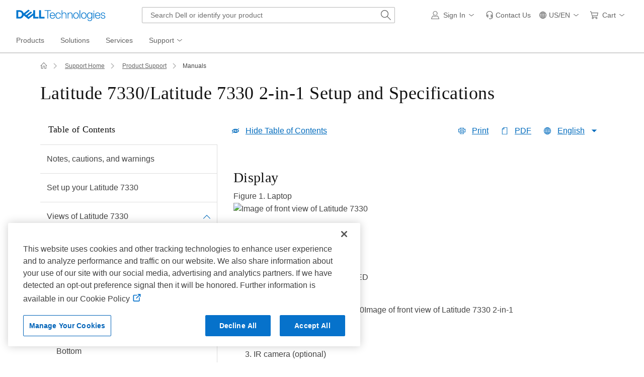

--- FILE ---
content_type: text/html; charset=utf-8
request_url: https://www.dell.com/support/manuals/en-us/latitude-13-7330-2-in-1-laptop/lat-7330_sg-specs/display?guid=guid-a2cdcadb-84c2-4ec8-9e64-c56666062880&lang=en-us
body_size: 32266
content:
<!DOCTYPE html>
<html lang="en-US" data-placeholder-focus="false" class="pageFlicker">
<head>
    <meta charset="utf-8" />
    <meta http-equiv="X-UA-Compatible" content="IE=Edge,chrome=1" />
    <meta name="viewport" content="width=device-width, initial-scale=1" />
    <title>Latitude 7330/Latitude 7330 2-in-1  Setup and Specifications   | Dell US</title>
    <link rel="prev" href="https://www.dell.com/support/manuals/en-us/latitude-13-7330-2-in-1-laptop/lat-7330_sg-specs/Top?guid=guid-5fe1b857-0eef-49c4-94a8-285f27e7e23c&lang=en-us" /><link rel="next" href="https://www.dell.com/support/manuals/en-us/latitude-13-7330-2-in-1-laptop/lat-7330_sg-specs/Bottom?guid=guid-0a15b9bb-9b51-479e-be50-aab2a43507ef&lang=en-us" />        <link rel="canonical" href="https://www.dell.com/support/manuals/en-us/latitude-13-7330-2-in-1-laptop/lat-7330_sg-specs/display?guid=guid-a2cdcadb-84c2-4ec8-9e64-c56666062880&lang=en-us" />
    <script type="application/ld+json">{"@context":"https://schema.org","@type":"WebPage","name":"Latitude 7330/Latitude 7330 2-in-1  Setup and Specifications   | Dell US","description":"latitude-13-7330-2-in-1-laptop | Latitude 7330/Latitude 7330 2-in-1  Setup and Specifications   | display","url":"https://www.dell.com/support/manuals/en-us/latitude-13-7330-2-in-1-laptop/lat-7330_sg-specs/display?guid=guid-a2cdcadb-84c2-4ec8-9e64-c56666062880&lang=en-us"}</script>
    <meta name="author" content="Dell US" />
    <meta name="channel" content="https://www.dell.com/support/manuals/en-us/latitude-13-7330-2-in-1-laptop/lat-7330_sg-specs/display?guid=guid-a2cdcadb-84c2-4ec8-9e64-c56666062880&lang=en-us" />
    <meta name="cms" content="fuel" />
    <meta name="CUSTOMERSET" content="04" />
    <meta name="DESCRIPTION" content="latitude-13-7330-2-in-1-laptop | Latitude 7330/Latitude 7330 2-in-1  Setup and Specifications   | display" />
    <meta name="DOCUMENTCOUNTRYCODE" content="us" />
    <meta name="Generator" content="" />
    <meta name="LANGUAGE" content="en" />
    <meta name="PAGENAME" content="us|en|bsd|04|esupport-manuals|topic|manualindex" />
    <meta name="Running" content="1bbd670e-d572-4a9e-75b9-21d7" />
    <meta name="SEGMENT" content="bsd" />
    <meta name="waapplicationname" content="esupport-manuals" />
    <meta name="wacontroller" content="Topic" />
    <meta name="waview" content="ManualsIndex" />
    <meta name="servicetag" content="" />
    <meta name="supportservicetag" content="" />
    <meta name="supportproductcode" content="latitude-13-7330-2-in-1-laptop" />
    <meta name="supportproductselected" content="latitude-13-7330-2-in-1-laptop" />
    <meta name="encServicetag" content="" />
    <meta name="supportappindex" content="300.101.001" />
<meta name="Keywords" content="Technical specifications, features-setup, memory, hard-drive, fan, DDR4" /><script type="application/x-suppress" data-nonce="NjM5MDQ4MjMxMjgwMzE1MTQ40">
    (function () {
        var v = function (n) { var t = document.getElementsByTagName('meta')[n]; if (t != undefined) return t.getAttribute('content'); return ''; };
        window.Dell = window.Dell || {}; window.Dell.Metrics = window.Dell.Metrics || {}; window.Dell.Metrics.sc = window.Dell.Metrics.sc || {};
        window.Dell.Metrics.sc = { country: v('DOCUMENTCOUNTRYCODE'), language: v('LANGUAGE'), segment: v('SEGMENT'), customerset: v('CUSTOMERSET'), cms: v('cms'), pagename: v('PAGENAME'), servicetag: v('servicetag'), supportsystem: v('supportproductselected'), supportappindex: v('supportappindex'), homePage: "true", supportvisit: "true" };
    })();
</script>
    <script type="text/javascript" nonce="NjM5MDQ4MjMxMjgwMzE1MTQ40">
        Dell = window.Dell || {}; Dell.OnlineUtils = Dell.OnlineUtils || {};Dell.OnlineUtils.AppSettings = Dell.OnlineUtils.AppSettings || {}; Dell.OnlineUtils.lwp = Dell.OnlineUtils.lwp || {};
        Dell.OnlineUtils.lwp = Dell.OnlineUtils.lwp || {}; Dell.OnlineUtils.Lwp = { country: 'us', language:'en', segment: 'bsd', customerset: '04', region: 'us' };
        var accountInfoUrl = 'https://www.dell.com/support/mastheadux/account/v4/index', BeaconUrl = 'https://boomerang.dell.com/api/beacon', BoomerangUrl = 'https://www.dellcdn.com/support/staticcdn/external/js/boomerang/1.1/boomerang.min.js', emcCultureCode = 'en_US', countryLocalizedSoit = true, handleLangQs = true, searchAuth = 'False';
    </script><link rel="preload" href="https://www.dellcdn.com/support/staticcdn/core/css/4.3.1/1.6.6/core.min.css" as="style"  crossorigin="anonymous" /><link rel="stylesheet" href="https://www.dellcdn.com/support/staticcdn/core/css/4.3.1/1.6.6/core.min.css"  crossorigin="anonymous" /><link rel="preload" href="https://www.dellcdn.com/support/staticcdn/core/js/4.3.1/1.6.6/core.min.js" as="script" nonce="NjM5MDQ4MjMxMjgwMzE1MTQ40" crossorigin="anonymous"/><script type="application/x-suppress" data-src="https://www.dellcdn.com/support/staticcdn/core/js/4.3.1/1.6.6/core.min.js" data-nonce="NjM5MDQ4MjMxMjgwMzE1MTQ40" crossorigin="anonymous"></script>
    
    <link rel="stylesheet" href="https://www.dellcdn.com/support/manuals/bundle/css/v-1-2-516-99/ManualsTopic.min.css" crossorigin="anonymous" />

<link rel="preload" href="/CAp-p7cGphwnpunvMg/3iYzzSrwOSchN09z/YkMABnMC/QzYUOnsC/F1IB" as="script" type="text/javascript" fetchpriority="low"></head>
<body id="top">
    <script async crossorigin="anonymous" type="text/javascript" src="https://www.dellcdn.com/boomerang/latest/boomerang-support-full.min.js" nonce="NjM5MDQ4MjMxMjgwMzE1MTQ40"></script>
        <div id="site-wrapper" class="site-wrapper">
            <div class="site-canvas site-canvas-mob mh-sim-canvas">
                


<!--wmm:ignore-->
    <style>@charset "UTF-8";.UMH .mh-cart.empty .icon:before{display:none}.UMH .mh-cart .icon:before{content:attr(mh-bubble-count)}@media only screen and (min-width:0){.UMH .mh-cart .icon{display:block}.UMH .mh-cart .icon:before{right:-3px;top:-2px}}.UMH .mh-cart-dropdown{border-bottom:1px solid #f9f9f9;box-sizing:border-box;z-index:100}.UMH .mh-cart-dropdown .dropdown-title{padding:16px 16px 0}.UMH .mh-cart-dropdown a{display:block;text-decoration:none}.UMH .mh-cart-empty{display:none}.UMH .mh-cart.empty .mh-cart-empty{display:block}.UMH .mh-cart.empty .mh-cart-loaded{display:none}.UMH .mh-cart-empty-label{border-bottom:1px solid #c8c9c7;padding-bottom:80px}.UMH .mh-cart-content .mh-ct-dd-cartInfo{color:#636363;line-height:20px}.UMH .mh-cart-content .mh-ct-dd-cartInfo>span{padding:0 16px}.UMH .mh-cart-content ul{list-style-type:none;margin:0;padding:0}.UMH .mh-cart-content a{color:#444}.UMH .mh-cart-list-item{padding:0 16px}.UMH .mh-cart-list-item a{border-bottom:1px solid #c8c9c7;color:#0e0e0e;line-height:20px;outline-width:0}.UMH .mh-cart-list-item .mh-ct-hp-subtotal-wrap .mh-cart-category-label{color:#0e0e0e;font-size:.875em}.UMH .mh-cart-list-item .mh-ct-hp-subtotal-wrap .mh-cart-subtotal{color:#0e0e0e}.UMH .mh-cart-list-item:last-child{align-items:center;display:flex;padding:0}.UMH .mh-cart-list-item:last-child a{border-bottom:none;color:#636363;width:100%}.UMH.user-is-tabbing .mh-cart-list-item a:focus{outline:1px solid #00468b}.UMH .mh-cart-subtotal{display:flex;justify-content:space-between}.UMH .mh-cart-category-label{font-size:.875em;line-height:20px}.UMH .mh-cart-category-label .mh-saved-carts-count{display:inline-block;margin-left:4px}.UMH .mh-saved-subtotal-label{font-size:.75em;line-height:20px}.UMH .mh-saved-subtotal-price{font-size:.75em;font-weight:700;text-align:right}@media only screen and (min-width:0){.UMH .mh-cart-dropdown{width:auto}.UMH .mh-cart-dropdown .mh-close{padding:16px}.UMH .mh-cart-dropdown h2.dropdown-title{display:none}.UMH .mh-cart-list-item a{padding:14px 0}.UMH .mh-cart-list-item:last-child a{padding:12px 16px}}@media only screen and (min-width:1024px){.UMH .mh-cart-dropdown{height:auto;width:256px}.UMH .mh-cart-dropdown h2.dropdown-title{display:block}.mh-cart-list-item a{padding:10px 0}.mh-cart-list-item:hover{background-color:#f0f0f0}.mh-cart-list-item:last-child a{padding:18px 16px}}.UMH .mh-close{display:flex;justify-content:flex-end}.UMH .mh-close a{display:inline-flex;height:15px;line-height:15px}.UMH .mh-close svg{height:15px;width:15px}@media only screen and (min-width:1024px){.UMH .mh-close{display:none}}.UMH .mh-contact{display:none}.UMH .mh-contact label{fill:#636363;color:#636363}.UMH .mh-contact>button>span:before{margin-right:6px}.UMH .mh-contact-nav>button>span:before{margin-right:9px}.UMH .menu-list-item>.mh-contact-btn,.UMH .mh-contact-icon .mh-flyout-wrapper>.mh-contact-btn{height:56px}.UMH .menu-list-item>.mh-contact-btn>span:before,.UMH .mh-contact-icon .mh-flyout-wrapper>.mh-contact-btn>span:before{background-image:url("data:image/svg+xml;charset=utf-8,%3Csvg width='16' height='16' viewBox='0 0 32 32' fill='none' xmlns='http://www.w3.org/2000/svg'%3E%3Cpath d='M16 0c-.138-.006-.3-.009-.463-.009-6.602 0-11.974 5.271-12.136 11.834v8.755h1.54v.34a4.26 4.26 0 0 0 4.26 4.26h2V14h-2a4.26 4.26 0 0 0-3.649 2.1l-.011.02v-4.28c.161-5.397 4.575-9.711 9.996-9.711.163 0 .326.004.487.012l-.023-.001c.168-.01.363-.016.561-.016 5.391 0 9.769 4.335 9.839 9.709v4.287A4.267 4.267 0 0 0 22.805 14h-2.004v11.18h2a4.26 4.26 0 0 0 3.649-2.1l.011-.02v3.42l-6.46 3.38h-2.94V28h-2.12v4h5.62l8-4.24v-16C28.434 5.231 23.111-.013 16.563-.013c-.198 0-.394.005-.59.014L16.001 0zM7.08 18.26v-.003a2.12 2.12 0 0 1 1.994-2.116h.006v6.9a2.121 2.121 0 0 1-2-2.117v-.004zm17.84 2.66v.003a2.12 2.12 0 0 1-1.994 2.116h-.006v-6.9c1.118.065 2 .988 2 2.117v.004z' fill='%23636363'/%3E%3C/svg%3E");background-position:50%;background-repeat:no-repeat;background-size:16px 16px;content:"";display:inline-block;height:16px;margin-right:4px;padding:4px;width:16px}@media only screen and (min-width:0){.UMH .mh-contact-icon.mh-contact-btn{height:auto!important}.UMH .mh-contact-icon.mh-contact-btn>span{align-items:center;display:flex}.UMH .mh-contact-icon.mh-contact-btn>span:before{margin-right:12px;position:relative}}@media only screen and (min-width:1024px){.UMH .mh-contact{display:block}}.UMH .flyoutOverlay{background:#000;content:"";cursor:pointer;display:none;height:calc(100vh - 58px);left:0;opacity:.5;position:fixed;width:100%;z-index:1000}.UMH .mh-utility-dwell-path{background-color:transparent;clip-path:polygon(100% 0,0 100%,100% 100%);display:none;left:-99%;position:absolute;top:0}.UMH .mh-utility-dwell-path:after,.UMH .mh-utility-dwell-path:before{display:none!important}.UMH .mh-flyout-wrapper{position:relative}.UMH .mh-flyout-wrapper>a[aria-expanded=true]{background:#f5f6f7}.UMH .mh-flyout-link{align-items:center;background-color:transparent;border:none;display:block;justify-content:center;padding:0;position:relative;text-decoration:none}.UMH .mh-flyout-link .icon{background:0 0;display:flex;position:relative}.UMH .mh-flyout-link .icon:before{background-color:#0672cb;border-radius:50%;color:#fff;display:block;font-size:.5em;font-weight:500;height:12px;line-height:12px;position:absolute;text-align:center;width:12px}.UMH .mh-flyout-link .label{font-size:.875em;padding:0}.UMH .mh-flyout-link:focus{outline-width:0}.UMH .mh-flyout-link~.flyout{background:#fff;border-radius:2px;box-shadow:0 4px 16px rgba(0,43,85,.12);box-sizing:border-box;height:auto;right:-1px;text-align:left;z-index:1001}.UMH .mh-flyout-link>span{align-items:center;cursor:pointer;height:100%;justify-content:center;width:100%}.UMH .mh-flyout-link>span:after{content:"";height:12px;top:40%;transition:transform .2s linear;width:12px}#mh-unified-footer.user-is-tabbing .mh-flyout-link:focus,.UMH.user-is-tabbing .mh-flyout-link:focus{box-shadow:0 0 0 1px #00468b}@media only screen and (min-width:0){.UMH .mh-top .right-column .mh-flyout-link:hover{border-bottom:2px solid #636363}.UMH .mh-flyout-link{height:58px;position:static;width:48px}.UMH .mh-flyout-link .icon svg{height:24px;width:24px}.UMH .mh-flyout-link>span{display:block;padding:17px 12px}.UMH .mh-flyout-link>span .label,.UMH .mh-flyout-link>span:after{display:none}.UMH .mh-flyout-link>span>span:not(.label){margin-right:0}.UMH .mh-flyout-link~.flyout{bottom:0;max-width:320px;overflow-x:hidden;overflow-y:auto;position:fixed;right:0;top:58px;transform:translateX(110%);transition:transform .3s ease-out;width:320px;will-change:transform}.UMH .mh-flyout-link:hover .UMH .mh-flyout-link~.flyout.hide{background:0 0}.UMH .mh-flyout-link:hover .UMH .mh-flyout-link~.flyout.hide>*{transform:translateX(0)}.UMH .mh-flyout-link.show~.flyoutOverlay,.UMH .mh-flyout-link[aria-expanded=true]~.flyoutOverlay{display:block}.UMH .mh-flyout-link.show~.flyout,.UMH .mh-flyout-link[aria-expanded=true]~.flyout{transform:translateX(0)}}@media only screen and (min-width:1024px){.UMH .mh-top .right-column .mh-flyout-link:hover{border-bottom:0}.UMH .mh-bottom .flyoutOverlay{position:absolute;top:var(--overlayTop)}.UMH .mh-bottom .utilityTop{top:58px}.UMH .mh-flyout-wrapper .mh-flyout-link{height:56px;padding:0 8px;width:auto}.UMH .mh-flyout-wrapper .mh-flyout-link .icon:before{right:-4px!important;top:-4px!important}.UMH .mh-flyout-wrapper .mh-flyout-link svg{height:16px;width:16px}.UMH .mh-flyout-wrapper .mh-flyout-link~.flyout{display:none;transition:none}.UMH .mh-flyout-wrapper .mh-flyout-link>span{display:flex;padding:0}.UMH .mh-flyout-wrapper .mh-flyout-link>span .label,.UMH .mh-flyout-wrapper .mh-flyout-link>span:after{display:block}.UMH .mh-flyout-wrapper .mh-flyout-link>span>span:not(.label){margin-right:8px}.UMH .mh-flyout-wrapper .mh-flyout-link[aria-expanded=true]~.flyoutOverlay{display:none}.UMH .mh-flyout-wrapper .mh-flyout-link[aria-expanded=true] span:after{transform:rotate(-180deg)}.UMH .mh-flyout-wrapper .mh-flyout-link[aria-expanded=true]~.flyout{border:1px solid #f9f9f9;bottom:auto;display:block;font-size:1em;height:auto;margin-top:0;max-width:none;min-height:50px;overflow-y:visible;position:absolute;top:auto;width:auto}}header#unified-masthead{font-size:16px!important}.UMH{background-color:#fff;border-bottom:2px solid #d2d2d2;display:flex;flex-direction:column;font-display:swap;font-family:Roboto,Arial,Helvetica,sans-serif;position:relative;width:100%;z-index:1000}.UMH,.UMH *,.UMH :after,.UMH :before{box-sizing:border-box}.UMH .mh-top{height:56px;justify-content:space-between;position:relative}.UMH .mh-top,.UMH .mh-top .left-column,.UMH .mh-top .right-column{align-items:center;display:flex}.UMH .mh-top .left-column{flex:1}.UMH .mh-top .left-column .mh-mobile-nav-toggle{-webkit-tap-highlight-color:transparent;align-items:center;background-color:transparent;border-radius:0;border-width:0;cursor:pointer;display:flex;justify-content:center;padding:18px 14px}.UMH .mh-top .left-column .mh-mobile-nav-toggle.mh-nav-open,.UMH .mh-top .left-column .mh-mobile-nav-toggle.open,.UMH .mh-top .left-column .mh-mobile-nav-toggle:hover{background:#f0f0f0;border-bottom:2px solid #636363}.UMH .mh-top .left-column .mh-mobile-nav-toggle:hover{margin-bottom:-2px}.UMH .mh-top .left-column .mh-mobile-nav-toggle.open:hover{margin-bottom:0}.UMH .mh-top .left-column .mh-mobile-nav-toggle .mh-nav-menu-icon{border:none;cursor:pointer;display:flex;height:20px;position:relative;transform:rotate(0);transition:transform .5s ease-in-out;width:20px;will-change:transform}.UMH .mh-top .left-column .mh-mobile-nav-toggle .mh-nav-menu-icon span{background:#636363;border-radius:2px;display:block;height:2px;left:0;opacity:1;position:absolute;transform:rotate(0);transition:transform .25s ease-in-out;width:100%}.UMH .mh-top .left-column .mh-mobile-nav-toggle .mh-nav-menu-icon span:first-child{top:0}.UMH .mh-top .left-column .mh-mobile-nav-toggle .mh-nav-menu-icon span:nth-child(2),.UMH .mh-top .left-column .mh-mobile-nav-toggle .mh-nav-menu-icon span:nth-child(3){top:8px}.UMH .mh-top .left-column .mh-mobile-nav-toggle .mh-nav-menu-icon span:nth-child(4){top:16px}.UMH .mh-top .left-column .mh-mobile-nav-toggle.open .mh-nav-menu-icon span:first-child{left:50%;top:10px;width:0}.UMH .mh-top .left-column .mh-mobile-nav-toggle.open .mh-nav-menu-icon span:nth-child(2){left:-12.5%;transform:rotate(45deg);width:125%}.UMH .mh-top .left-column .mh-mobile-nav-toggle.open .mh-nav-menu-icon span:nth-child(3){left:-12.5%;transform:rotate(-45deg);width:125%}.UMH .mh-top .left-column .mh-mobile-nav-toggle.open .mh-nav-menu-icon span:nth-child(4){left:50%;top:10px;width:0}.UMH .mh-top .left-column .mh-header-wrapper{display:flex;flex:1}.UMH .mh-top .left-column .mh-logo a{display:flex;padding:8px}.UMH .mh-top .left-column .mh-logo a:focus{outline:1px solid #00468b}.UMH .mh-top .left-column .mh-logo a.dellLogoWrapper svg{fill:#0477cf}.UMH .mh-top .center-column{justify-content:space-evenly;position:absolute;top:calc(100% + 8px);width:100%}.UMH .mh-top .right-column{display:flex}.UMH .mh-top .right-column .country-selector,.UMH .mh-top .right-column .language-switcher-compact-model{display:none}.UMH .mh-top .dropdown-title{color:#636363;font-size:1em;font-weight:700;line-height:24px;margin:0 0 16px}.UMH>*{font-display:swap;font-family:Roboto,Arial,Helvetica,sans-serif}.UMH .mh-overlay-background{background-color:rgba(0,0,0,.7);display:none;height:100%;position:absolute;width:100%;z-index:999}.UMH .mh-overlay-background.show{display:block}.UMH .skip-nav-link{align-items:center;background:#0063b8;border-radius:2px;color:#fff;display:flex;flex:none;font-size:1em;font-weight:500;justify-content:center;line-height:24px;margin:10px 0 0 10px;opacity:0;padding:12px 16px;position:absolute;text-decoration:none;transform:translateY(-150%);z-index:1000}.UMH .skip-nav-link:focus{border:2px solid #fff;opacity:1;outline:1px solid #00468b;outline-offset:0;transform:translateY(0)}.mh-ele-fixed-pos{position:fixed!important;top:0}@media only screen and (min-width:0){.UMH{padding-top:0}.UMH .mh-top{height:58px}.UMH .mh-top .left-column .mh-mobile-nav-toggle{margin-left:4px}.UMH .mh-top .left-column .mh-logo{padding:0}.UMH .mh-top .left-column .mh-logo a.delltechLogoWrapper{padding:20px 12px}.UMH .mh-top .left-column .mh-logo a{padding:9px 12px}.UMH .mh-bottom.non-commerce{height:0}.UMH .mh-bottom{height:68px}.UMH .right-column{margin-right:4px}.UMH[data-state=mobile-expanded]{position:fixed;top:0}.UMH[data-state=mobile-expanded] .mh-search{z-index:-1}.UMH[data-state=mobile-expanded] .mh-bottom>.flyoutOverlay{display:block}.UMH[data-state=mobile-expanded] .mh-nav{transform:translateX(0)}.UMH[data-state=mobile-expanded] .mh-nav .divider{padding:16px}.UMH[data-state=mobile-expanded] .mh-nav nav>ul{position:fixed}.UMH[data-state=mobile-expanded] .mh-nav .divider:before{border-bottom:1px solid #c8c9c7;content:"";display:block;width:100%}.UMH[data-state=mobile-expanded] .mh-nav .mob-country-selector{display:flex!important}.UMH[data-state=mobile-expanded] .mh-nav .mob-country-selector .country-selector{display:flex}.UMH[data-state=mobile-expanded] .mh-nav .mob-country-selector .flyout{display:none}}@media only screen and (min-width:768px){.UMH .mh-top .left-column .mh-logo a.delltechLogoWrapper{padding:16px 12px 18px}.UMH .mh-top .left-column .mh-logo a.delltechLogoWrapper svg.dellTechLogo{enable-background:new 0 0 1017 132;height:23px;width:182px}.UMH .mh-top .left-column .mh-logo a.delltechLogoWrapper svg.dellTechLogo path{fill:#0076ce}.UMH .mh-bottom{height:0;width:100%}}@media only screen and (min-width:1024px){.UMH{padding-top:2px}.UMH .mh-top{height:auto;margin:0 24px}.UMH .mh-top .left-column .mh-logo{padding:0}.UMH .mh-top .left-column .mh-logo a.delltechLogoWrapper{align-items:center;height:56px;padding:0 6px}.UMH .mh-top .left-column .mh-logo a.delltechLogoWrapper svg.dellTechLogo{height:23px;padding:0;width:182px}.UMH .mh-top .left-column .mh-mobile-nav-toggle{display:none}.UMH .mh-top .right-column{justify-content:flex-end;margin-right:0}.UMH .mh-top .right-column .label{color:#636363;font-size:.875em;font-weight:400;line-height:20px;margin-bottom:0;padding:0;text-transform:none}.UMH .mh-top .right-column .mh-label{color:#636363;font-size:1em;font-weight:400;line-height:20px;text-transform:none}.UMH .mh-top .right-column .mh-flyout-link:hover .label{color:#0e0e0e}.UMH .mh-top .right-column .mh-flyout-link .icon{height:16px;width:16px}.UMH .mh-top .right-column .mh-contact-dropdown .mh-contact-list-item .mh-contact-flyout-icon{padding-right:0}.UMH .mh-top .right-column .mh-contact-dropdown .mh-contact-list-item .label{display:inline-block;font-size:.875em;margin-left:14px}.UMH .mh-top .right-column .country-selector,.UMH .mh-top .right-column .language-switcher-compact-model{display:block}.UMH .mh-bottom{display:block;height:auto;max-height:70px}.UMH .mh-bottom.non-commerce{height:46px}}.mh-nav .mh-menu-chevron.left{background-position:50%;height:20px;margin-right:6px;transform:rotate(180deg);width:20px}.mh-nav nav .child-nav>button:after{content:"";display:block;padding:15px;position:absolute;right:0}.mh-nav nav a,.mh-nav nav button{word-wrap:break-word;color:#636363;display:flex;font-size:1em;justify-content:flex-start;text-decoration:none}.mh-nav nav button{background-color:transparent;border:0;cursor:pointer;padding:0;text-align:left}.mh-nav nav ul{list-style-type:none;margin:0;padding:0}.mh-nav nav li{-webkit-tap-highlight-color:transparent;cursor:pointer;font-weight:400}.mh-nav nav li a:focus,.mh-nav nav li button:focus{outline:1px solid #00468b}.mh-nav nav ul.sub-nav{background-color:#fff;top:46px;z-index:1001}.mh-nav nav ul.sub-nav li>ul.sub-nav{background-color:#f0f0f0}.mh-nav nav ul.sub-nav li>ul.sub-nav li>ul.sub-nav{background-color:#e0e1e2}.mh-nav nav ul.sub-nav .mh-hide-mob-links{display:none}.mh-nav .deals-menu>button.mh-hide{display:block!important}.mh-nav .mh-top-nav{display:flex;justify-content:space-between;width:100%}@media only screen and (min-width:0){.mh-nav{background-color:#fff;box-shadow:0 3px 8px rgba(0,43,85,.12);height:calc(100% - 58px);position:fixed;transform:translateX(-110%);transition:transform .3s ease-out;width:320px;will-change:transform;z-index:1001}.mh-nav,.mh-nav nav,.mh-nav nav>ul{overflow-x:hidden}.mh-nav nav>ul{height:100%;overflow-y:auto;padding-top:48px;width:320px}.mh-nav nav>ul>li:hover{background:#f5f6f7}.mh-nav nav>ul>li.divider:hover{background:0 0}.mh-nav nav>ul>li>a>span{word-wrap:break-word;padding-right:20px}.mh-nav nav>ul>li[aria-expanded=true]>.sub-nav,.mh-nav nav>ul>li[aria-expanded=true]>.sub-nav>li{pointer-events:auto}.mh-nav nav>ul>li[aria-expanded=true]>.sub-nav>li:hover{background:#f0f0f0}.mh-nav nav>ul>li[aria-expanded=true]>.sub-nav>li:not(.child-nav) a,.mh-nav nav>ul>li[aria-expanded=true]>.sub-nav>li[aria-expanded=true]>.sub-nav,.mh-nav nav>ul>li[aria-expanded=true]>.sub-nav>li[aria-expanded=true]>.sub-nav>li{pointer-events:auto}.mh-nav nav>ul>li[aria-expanded=true]>.sub-nav>li[aria-expanded=true]>.sub-nav>li:hover{background:#e0e1e2}.mh-nav nav>ul>li[aria-expanded=true]>.sub-nav>li[aria-expanded=true]>.sub-nav>li:not(.child-nav) a,.mh-nav nav>ul>li[aria-expanded=true]>.sub-nav>li[aria-expanded=true]>.sub-nav>li[aria-expanded=true]>.sub-nav,.mh-nav nav>ul>li[aria-expanded=true]>.sub-nav>li[aria-expanded=true]>.sub-nav>li[aria-expanded=true]>.sub-nav>li,.mh-nav nav>ul>li[aria-expanded=true]>.sub-nav>li[aria-expanded=true]>.sub-nav>li[aria-expanded=true]>.sub-nav>li a{pointer-events:auto}.mh-nav nav>ul>li>.sub-nav,.mh-nav nav>ul>li>.sub-nav>li{pointer-events:none}.mh-nav nav>ul>li>.sub-nav>li a{word-wrap:break-word;padding-right:20px;pointer-events:none}.mh-nav nav>ul>li>.sub-nav>li a.dell-chat-link-setup{padding-right:0}.mh-nav nav>ul>li>.sub-nav>li a,.mh-nav nav>ul>li>.sub-nav>li li,.mh-nav nav>ul>li>.sub-nav>li ul{pointer-events:none}.mh-nav nav>ul>li>.sub-nav>li[aria-expanded=true]>.sub-nav-wrapper>.sub-nav,.mh-nav nav>ul>li>.sub-nav>li[aria-expanded=true]>.sub-nav-wrapper>.sub-nav a{pointer-events:auto}.mh-nav nav a,.mh-nav nav button{font-size:1em}.mh-nav nav .menu-list-item .nav-title{color:#0e0e0e;font-weight:600}.mh-nav nav ul{display:block;flex-direction:column}.mh-nav nav ul li{align-items:center;display:block;padding:13px 16px}.mh-nav nav ul li[aria-expanded=true] .country-list-container>li[aria-expanded=true]>.sub-nav-wrapper>.sub-nav,.mh-nav nav ul li[aria-expanded=true]>.sub-nav{display:flex!important;transform:translateZ(0);transition:transform .3s ease-out,visibility .1s ease-out;visibility:visible}.mh-nav nav ul li .chevron-csel-mob{float:right;transform:scale(1.89) rotate(-90deg)}.mh-nav nav ul li.mh-back-list-item{display:flex}.mh-nav nav ul li.mh-back-list-item .mh-back-button{align-items:center;background:0 0;border:none;display:inline-flex;justify-content:flex-start;width:100%}.mh-nav nav ul li ul.sub-nav{height:100%;left:0;overflow-x:hidden;overflow-y:auto;position:fixed;top:0;transform:translate3d(100%,0,0);transition:transform .3s ease-out,visibility .4s ease-out;visibility:hidden;width:320px;will-change:transform}.mh-nav nav ul li ul.sub-nav .mh-hide-mob-links{display:flex}.mh-nav nav ul li ul.sub-nav .mh-mastheadTitle{color:#0e0e0e;font-weight:600}.mh-nav nav ul li:not(.child-nav){display:block}.mh-nav nav .mh-hide-mob-links,.mh-nav nav .mob-country-selector,.mh-nav nav .mob-language-switcher{display:flex}.mh-nav nav .child-nav>a,.mh-nav nav button{position:relative}.mh-nav nav a,.mh-nav nav button{display:block;width:100%}.mh-nav nav .child-nav>button:after{top:0}}@media only screen and (min-width:1024px){.mh-nav{background-color:transparent;box-shadow:none;font-size:1em;transform:none;transition:all 0s ease 0s;width:100%;will-change:unset;z-index:auto}.mh-nav,.mh-nav nav{height:auto;overflow-x:visible;position:relative}.mh-nav nav{display:inline-block;padding:0 16px}.mh-nav nav>ul{height:auto;overflow-x:visible;overflow-y:visible;position:static}.mh-nav nav>ul>li .sub-nav,.mh-nav nav>ul>li .sub-nav>li,.mh-nav nav>ul>li .sub-nav>li a,.mh-nav nav>ul>li .sub-nav>li li,.mh-nav nav>ul>li .sub-nav>li ul{pointer-events:auto}.mh-nav nav a,.mh-nav nav button{font-size:.875em}.mh-nav nav>ul>li:focus{outline:1px solid #00468b}.mh-nav nav>ul>li>a>span{word-wrap:break-word;padding-right:0}.mh-nav nav>ul>li:active{box-shadow:inset 0 -2px 0 #1d73c2}.mh-nav nav>ul>li.uActived,.mh-nav nav>ul>li:hover{background:#f5f6f7;box-shadow:inset 0 -2px 0 #707070}.mh-nav nav>ul>li.uActived.child-nav .mh-top-nav-button span:after,.mh-nav nav>ul>li:hover.child-nav .mh-top-nav-button span:after{transform:rotate(-180deg)}.mh-nav nav>ul>li.uActived>.uActived>li:hover,.mh-nav nav>ul>li.uActived>ul.sub-nav>li:hover,.mh-nav nav>ul>li:hover>.uActived>li:hover,.mh-nav nav>ul>li:hover>ul.sub-nav>li:hover{background:#f0f0f0}.mh-nav nav>ul>li.uActived>.uActived>li:hover>.uActived,.mh-nav nav>ul>li.uActived>.uActived>li:hover>ul.sub-nav,.mh-nav nav>ul>li.uActived>ul.sub-nav>li:hover>.uActived,.mh-nav nav>ul>li.uActived>ul.sub-nav>li:hover>ul.sub-nav,.mh-nav nav>ul>li:hover>.uActived>li:hover>.uActived,.mh-nav nav>ul>li:hover>.uActived>li:hover>ul.sub-nav,.mh-nav nav>ul>li:hover>ul.sub-nav>li:hover>.uActived,.mh-nav nav>ul>li:hover>ul.sub-nav>li:hover>ul.sub-nav{display:flex}.mh-nav nav>ul>li.uActived>.uActived>li:hover>.uActived li:hover,.mh-nav nav>ul>li.uActived>.uActived>li:hover>ul.sub-nav li:hover,.mh-nav nav>ul>li.uActived>ul.sub-nav>li:hover>.uActived li:hover,.mh-nav nav>ul>li.uActived>ul.sub-nav>li:hover>ul.sub-nav li:hover,.mh-nav nav>ul>li:hover>.uActived>li:hover>.uActived li:hover,.mh-nav nav>ul>li:hover>.uActived>li:hover>ul.sub-nav li:hover,.mh-nav nav>ul>li:hover>ul.sub-nav>li:hover>.uActived li:hover,.mh-nav nav>ul>li:hover>ul.sub-nav>li:hover>ul.sub-nav li:hover{background:#e0e1e2}.mh-nav nav>ul>li.uActived>.uActived>li:hover>.uActived li:hover>.uActived,.mh-nav nav>ul>li.uActived>.uActived>li:hover>.uActived li:hover>ul.sub-nav,.mh-nav nav>ul>li.uActived>.uActived>li:hover>ul.sub-nav li:hover>.uActived,.mh-nav nav>ul>li.uActived>.uActived>li:hover>ul.sub-nav li:hover>ul.sub-nav,.mh-nav nav>ul>li.uActived>ul.sub-nav>li:hover>.uActived li:hover>.uActived,.mh-nav nav>ul>li.uActived>ul.sub-nav>li:hover>.uActived li:hover>ul.sub-nav,.mh-nav nav>ul>li.uActived>ul.sub-nav>li:hover>ul.sub-nav li:hover>.uActived,.mh-nav nav>ul>li.uActived>ul.sub-nav>li:hover>ul.sub-nav li:hover>ul.sub-nav,.mh-nav nav>ul>li:hover>.uActived>li:hover>.uActived li:hover>.uActived,.mh-nav nav>ul>li:hover>.uActived>li:hover>.uActived li:hover>ul.sub-nav,.mh-nav nav>ul>li:hover>.uActived>li:hover>ul.sub-nav li:hover>.uActived,.mh-nav nav>ul>li:hover>.uActived>li:hover>ul.sub-nav li:hover>ul.sub-nav,.mh-nav nav>ul>li:hover>ul.sub-nav>li:hover>.uActived li:hover>.uActived,.mh-nav nav>ul>li:hover>ul.sub-nav>li:hover>.uActived li:hover>ul.sub-nav,.mh-nav nav>ul>li:hover>ul.sub-nav>li:hover>ul.sub-nav li:hover>.uActived,.mh-nav nav>ul>li:hover>ul.sub-nav>li:hover>ul.sub-nav li:hover>ul.sub-nav{display:flex}.mh-nav nav>ul>li.uActived>.uActived>li:hover>.uActived li:hover>.uActived li:hover,.mh-nav nav>ul>li.uActived>.uActived>li:hover>.uActived li:hover>ul.sub-nav li:hover,.mh-nav nav>ul>li.uActived>.uActived>li:hover>ul.sub-nav li:hover>.uActived li:hover,.mh-nav nav>ul>li.uActived>.uActived>li:hover>ul.sub-nav li:hover>ul.sub-nav li:hover,.mh-nav nav>ul>li.uActived>ul.sub-nav>li:hover>.uActived li:hover>.uActived li:hover,.mh-nav nav>ul>li.uActived>ul.sub-nav>li:hover>.uActived li:hover>ul.sub-nav li:hover,.mh-nav nav>ul>li.uActived>ul.sub-nav>li:hover>ul.sub-nav li:hover>.uActived li:hover,.mh-nav nav>ul>li.uActived>ul.sub-nav>li:hover>ul.sub-nav li:hover>ul.sub-nav li:hover,.mh-nav nav>ul>li:hover>.uActived>li:hover>.uActived li:hover>.uActived li:hover,.mh-nav nav>ul>li:hover>.uActived>li:hover>.uActived li:hover>ul.sub-nav li:hover,.mh-nav nav>ul>li:hover>.uActived>li:hover>ul.sub-nav li:hover>.uActived li:hover,.mh-nav nav>ul>li:hover>.uActived>li:hover>ul.sub-nav li:hover>ul.sub-nav li:hover,.mh-nav nav>ul>li:hover>ul.sub-nav>li:hover>.uActived li:hover>.uActived li:hover,.mh-nav nav>ul>li:hover>ul.sub-nav>li:hover>.uActived li:hover>ul.sub-nav li:hover,.mh-nav nav>ul>li:hover>ul.sub-nav>li:hover>ul.sub-nav li:hover>.uActived li:hover,.mh-nav nav>ul>li:hover>ul.sub-nav>li:hover>ul.sub-nav li:hover>ul.sub-nav li:hover{background:#d2d2d2}.mh-nav nav>ul>li.uActived>.uActived li.cta-link,.mh-nav nav>ul>li.uActived>ul.sub-nav li.cta-link,.mh-nav nav>ul>li:hover>.uActived li.cta-link,.mh-nav nav>ul>li:hover>ul.sub-nav li.cta-link{align-items:center;box-shadow:inset 0 1px 0 #c4c4c4;height:30px}.mh-nav nav>ul>li.uActived>.uActived .additional-nav-item,.mh-nav nav>ul>li.uActived>ul.sub-nav .additional-nav-item,.mh-nav nav>ul>li:hover>.uActived .additional-nav-item,.mh-nav nav>ul>li:hover>ul.sub-nav .additional-nav-item{background:#ebf1f6}.mh-nav nav ul li{align-items:stretch;padding:0}.mh-nav nav ul li ul.sub-nav{border:1px solid #c4c4c4;display:none;flex-direction:column;height:auto;left:auto;margin:0;overflow:visible;padding:0;position:absolute;top:var(--subNavTop);transform:none;visibility:visible;width:242px}.mh-nav nav ul li ul.sub-nav li{display:flex;padding:0}.mh-nav nav ul li ul.sub-nav li a,.mh-nav nav ul li ul.sub-nav li button{display:inline-block;padding:12px 22px 12px 16px;width:100%}.mh-nav nav ul li ul.sub-nav li.mh-back-list-item{display:none}.mh-nav nav ul li ul.sub-nav li>ul.sub-nav,.mh-nav nav ul li ul.sub-nav li>ul.sub-nav li>ul.sub-nav{left:240px;top:0}.mh-nav nav .mh-hide-mob-links{display:none!important}.mh-nav nav .mob-country-selector,.mh-nav nav .mob-language-switcher{display:none}.mh-nav nav .child-nav>button:after{top:12px}.mh-nav ul.mh-top-menu-nav{display:flex;flex-direction:row;height:100%;list-style-type:none;margin:0;padding:0;width:auto}.mh-nav ul.mh-top-menu-nav .mh-top-menu.child-nav>.mh-top-nav-button :after{content:"";display:block;height:20px;padding:0;position:absolute;right:15px;top:12px;transition:transform .3s cubic-bezier(0,.52,0,1);width:20px}.mh-nav ul.mh-top-menu-nav>.child-nav>button:after{display:none}.mh-nav ul.mh-top-menu-nav>li:hover>ul.sub-nav{display:flex}.mh-nav ul.mh-top-menu-nav li.uActived>ul.sub-nav{display:flex;transition-delay:.3s;visibility:visible!important}.mh-nav ul.mh-top-menu-nav button[aria-expanded=true]~ul.sub-nav{display:block}.mh-nav .mh-top-nav-button{align-items:center;background-color:transparent;border:none;cursor:pointer;display:flex;font-family:Roboto,Arial,Helvetica,sans-serif;justify-content:center;line-height:20px;padding:12px 36px 14px 16px;position:relative}.mh-nav .mh-top-nav-no-child{padding:12px 16px 14px}.premier-cta{align-items:center;display:flex}.premier-cta:hover{background:#f5f6f7}.premier-cta a{-webkit-tap-highlight-color:transparent;font-weight:700}.premier-cta a:active{box-shadow:inset 0 -2px 0 #1d73c2}.premier-cta a:focus{outline:1px solid #00468b}.premier-cta .blue-stripe{background-color:#0672cb;height:10px;margin-right:12px;width:40px}.mob-premier-cta{display:none}}@media screen and (min-width:0) and (max-width:1023px){.premier-cta{display:none}.mob-premier-cta{color:#636363;display:block;font-weight:700;letter-spacing:.5px;line-height:24px}}.UMH .mh-myaccount.auth .icon:before{content:"✓";font-weight:900;transform:rotate(10deg)}.UMH .mh-myaccount.auth .icon.green:before{background-color:#6ea204}.UMH .mh-myaccount.auth .icon.yellow:before{background-color:orange}.UMH .mh-myaccount.auth .icon.black:before{background-color:#000}.UMH .mh-myaccount.auth .icon.orange:before{background-color:orange}.UMH .mh-myaccount .mh-myaccount-btn .label{max-width:120px;overflow:hidden;text-overflow:ellipsis;white-space:nowrap}@media only screen and (min-width:0){.UMH .mh-myaccount .mh-myaccount-btn .icon:before{right:0;top:-2px}}.mh-myaccount-dropdown-wrap{color:#636363}.mh-myaccount-dropdown-wrap .dropdown-title{margin:0!important}.mh-myaccount-dropdown-wrap ul{margin:0;padding:0}.mh-myaccount-dropdown-wrap ul li{list-style:none}.mh-myaccount-dropdown-wrap a{outline:0;text-decoration:none}.mh-myaccount-auth-dropdown{display:none}.auth .mh-myaccount-auth-dropdown{display:block}.auth .mh-myaccount-unauth-dropdown{display:none}.auth .twocolumn .mh-ma-dd-tc-unauth{display:none}.auth .twocolumn .mh-ma-dd-tc-auth,.twocolumn .mh-ma-dd-tc-unauth{display:block}.twocolumn .mh-ma-dd-tc-auth{display:none}.twocolumn .mh-my-accnt-two-col-ctas .mh-myaccount-ctas a{display:block;width:100%}.twocolumn .mh-my-accnt-two-col-ctas .mh-myaccount-ctas .mh-btn{margin-top:16px}.mh-myaccount-unauth-dropdown{padding:16px}.mh-myaccount-unauth-dropdown ul li{list-style:disc;margin-left:14px;padding:0}.mh-myaccount-unauth-dropdown .dropdown-subtitle{margin:10px 0}.mh-myaccount-unauth-dropdown .mh-myaccount-ctas a{display:block;width:100%}.mh-myaccount-unauth-dropdown .mh-myaccount-ctas .mh-btn{margin-top:16px}.mh-myaccount-unauth-dropdown .mh-myaccount-additional-options{background-color:#f5f6f7;margin:0 -16px -16px;padding:0 16px 16px}.mh-myaccount-unauth-dropdown .mh-myaccount-additional-options .dropdown-subtitle{margin-top:16px;padding-top:16px}.mh-myaccount-unauth-dropdown .mh-myaccount-additional-options ul li{list-style:none;margin-left:0;padding-bottom:8px}.mh-myaccount-unauth-dropdown .mh-myaccount-additional-options a{color:#0672cb;outline-width:0}.mh-myaccount-dropdown-two-col{padding:16px}.mh-myaccount-auth-dropdown{padding:16px 16px 0}.mh-myaccount-auth-wrapper{display:flex}.mh-myaccount-auth-wrapper .mh-ma-col-2 ul li a,.mh-myaccount-auth-wrapper .mh-myaccount-first-column ul li a{margin:0 0 0 -16px;padding:10px 16px 10px 32px}.mh-myaccount-auth-wrapper>div ul li a{color:#636363;display:block;position:relative}.mh-myaccount-auth-wrapper>div ul li a:hover{background-color:#f0f0f0;color:#0e0e0e}.mh-myaccount-auth-wrapper>div ul li a .current{color:#0e0e0e}.mh-myaccount-auth-wrapper>div ul li .current:before{background-color:#007db8;border-radius:50%;content:"";display:inline-block;height:8px;left:15px;position:absolute;top:15px;width:8px}.auth-signout{box-sizing:border-box}.auth-signout .mh-btn{width:100%}.mh-myaccount-additional-options>ul li>a:focus-visible,.mh-myaccount-label-list li>a:focus-visible{box-shadow:0 0 0 1px #00468b}@media only screen and (min-width:0){.mh-flyout-link~.flyout>*{height:auto}.mh-myaccount-dropdown-wrap{display:none;font-size:1em;line-height:24px}.mh-myaccount-dropdown-wrap .dropdown-title-container .dropdown-title{padding:12px 0}.mh-myaccount-dropdown-wrap .mh-close{padding:16px 16px 0}.mh-myaccount-auth-dropdown,.mh-myaccount-dropdown-two-col,.mh-myaccount-unauth-dropdown{width:320px}.mh-myaccount-auth-wrapper{flex-direction:column}.mh-myaccount-auth-wrapper .mh-ma-col-2,.mh-myaccount-auth-wrapper .mh-myaccount-first-column{border-right:0}.mh-myaccount-auth-wrapper .mh-ma-col-2 .dropdown-title,.mh-myaccount-auth-wrapper .mh-myaccount-first-column .dropdown-title{padding:12px 0}.mh-myaccount-auth-wrapper>div ul li a{padding:12px 16px}.mh-myaccount-auth-dropdown .dropdown-title-container,.mh-myaccount-dropdown-two-col .dropdown-title-container{border-bottom:0}.auth-signout{padding:16px 0}}@media only screen and (min-width:1024px){.mh-flyout-link~.flyout>*{height:auto}.UMH .mh-top .mh-myaccount-dropdown-wrap .dropdown-title{font-size:1.142857em}.mh-myaccount-dropdown-wrap{display:block;font-size:.875em;font-weight:400;line-height:20px}.mh-myaccount-dropdown-wrap a[role=button]{font-size:1em}.mh-myaccount-dropdown-wrap .dropdown-title-container .dropdown-title{padding:0 0 16px}.mh-myaccount-unauth-dropdown{width:314px}.auth .mh-myaccount-auth-dropdown{width:100%}.auth .mh-myaccount-auth-dropdown .dropdown-title-container{border-bottom:1px solid #b6b6b6}.mh-myaccount-dropdown-two-col{width:513px}.mh-myaccount-dropdown-two-col .dropdown-title-container{border-bottom:1px solid #b6b6b6}.mh-myaccount-auth-wrapper{flex-direction:row;justify-content:space-between}.mh-myaccount-auth-wrapper .mh-myaccount-left-wrapper{border-right:1px solid #c8c9c7}.mh-myaccount-auth-wrapper>div{width:256.5px}.mh-myaccount-auth-wrapper>div ul li a{padding:10px 16px}.mh-myaccount-auth-dropdown.mh-myaccount-auth-dropdown-extra-wide{width:100%}.auth-signout,.mh-my-accnt-two-col-ctas{border-left:1px solid #c8c9c7;float:right;padding:16px 0 16px 16px;width:241.5px}.auth-signout{border-left:0}.mh-my-accnt-two-col-ctas{padding-top:0}.mh-my-accnt-two-col-ctas .auth-signout{padding-bottom:0}}.UMH .mh-search{align-items:center;border-radius:2px;height:48px;max-width:612px}.UMH .mh-search .searchOverlay{top:106px}.UMH .mh-search .srchZeroOpacity{opacity:0}.UMH .mh-search .mh-show-overlay~.searchOverlay{display:block}.UMH #mh-global-portal~.mh-top .mh-search .searchOverlay{top:146px}.UMH #mh-global-portal~.mh-search-only-mobile{top:98px}.UMH #mh-global-portal~.mh-search-only-mobile .searchOverlay{top:166px}.UMH .mh-search-input{background-color:#fff;border:1px solid #b6b6b6;border-radius:2px;box-sizing:border-box;color:#0e0e0e;font-weight:400;outline:0;padding:5px 98px 5px 16px;width:100%}.UMH .mh-search-input:focus{box-shadow:0 0 0 2px #fff,0 0 0 3px #00468b}.UMH .mh-search-input{-webkit-appearance:none;-webkit-border-radius:2px}.UMH input.mh-search-input:-moz-placeholder-shown,.UMH input.mh-search-input::-moz-placeholder{color:#6e6e6e;font-family:Roboto,Arial,Helvetica,sans-serif;font-style:normal}.UMH input.mh-search-input::placeholder,.UMH input.mh-search-input:placeholder-shown{color:#6e6e6e;font-family:Roboto,Arial,Helvetica,sans-serif;font-style:normal}.UMH input.mh-search-input[type=search]::-webkit-search-cancel-button,.UMH input.mh-search-input[type=search]::-webkit-search-decoration,.UMH input.mh-search-input[type=search]::-webkit-search-results-button,.UMH input.mh-search-input[type=search]::-webkit-search-results-decoration{display:none}.UMH input.mh-search-input[type=search]::-ms-clear,.UMH input.mh-search-input[type=search]::-ms-reveal{display:none;height:0;width:0}.UMH .mh-search-btns{align-items:center;background-position:50%;background-repeat:no-repeat;display:flex;height:48px;position:absolute;right:16px}.UMH .mh-search-btns button{cursor:pointer}.UMH .mh-search-cancel-label{background-color:transparent;border:none;color:#636363;cursor:pointer;display:none;height:48px;position:relative;right:-30%;width:46px}.UMH .mh-search-cancel-label:focus,.UMH .mh-search-cancel-label:hover{background-color:#d9f5fd;border-radius:2px}.UMH .mh-search-cancel-label:focus{box-shadow:2px 2px 0 #fff}.UMH .mh-search-cancel-label:active{background-color:#94dcf7}.UMH .mh-search-btn{outline-width:0;width:46px}.UMH .mh-search-btn:active,.UMH .mh-search-btn:focus,.UMH .mh-search-btn:hover{border-radius:2px}.UMH .mh-search-btn:focus{background-color:#fff}.UMH .mh-search-btn:active,.UMH .mh-search-btn:hover{background-color:#f5f6f7}.UMH .mh-search-cancel{background-color:transparent;border:none;display:none;right:0;top:9px}.UMH .mh-search-submit{background-color:transparent;border:none;margin-right:1px}.UMH .mh-search-input::-ms-clear{display:none}@media only screen and (min-width:0){.UMH .mh-search{left:0;position:relative;width:100%}.UMH .mh-search .searchOverlay{top:124px}.UMH .mh-search-only-mobile{display:flex}.UMH .mh-search-only-deskTop{display:none}.UMH .mh-search-only-mobile{height:68px;position:absolute;top:58px;width:100%}.UMH .mh-search-input{font-size:1em;height:48px;line-height:24px;margin:0 16px;transition:width .2s cubic-bezier(0,.52,0,1)}.UMH .mh-search-btn{height:46px;width:44px}.UMH .mh-search-transform .mh-search-btns{margin:0;right:56px}.UMH .mh-search-transform .mh-search-cancel-label{display:block;right:2px}.UMH .mh-search-cancel{right:30px}.UMH .mh-search-temp-wrapper{display:flex;left:0;position:absolute;top:66px;width:100%}}@media only screen and (min-width:768px){.UMH .mh-search .searchOverlay{top:60px}.UMH .mh-search-only-deskTop{display:flex;flex:1}.UMH .mh-search-only-mobile{display:none}.UMH .mh-search{flex:1;left:0;margin:0 64px;position:relative;top:0}.UMH .mh-search-btn{height:30px;width:30px}.UMH .mh-search-btns{height:32px;right:2px}.UMH .mh-search-input{font-size:.875em;height:auto;line-height:20px;margin:0}.UMH .mh-search-submit{display:inline-block;margin-left:8px;padding-top:5px;top:9px}.UMH .mh-search-cancel{padding-top:5px;right:30px}.UMH .mh-search-transform .mh-search-cancel-label{display:block;right:2px}.UMH .mh-search-transform .mh-search-input{width:100%}.UMH .mh-search-transform .mh-search-cancel-label{display:none}.UMH .mh-search-temp-wrapper{display:flex;left:0;position:relative;top:0;width:100%}.UMH .mh-search-temp-wrapper.mh-search-transform .mh-search-btns{right:0}}@media only screen and (min-width:1024px){.UMH .mh-search .searchOverlay{top:106px}.UMH .mh-search-cancel{right:33px}.UMH .mh-search-input{height:32px}.UMH .mh-search-cancel-label{display:none}}.user-is-tabbing .mh-search-btns button:focus,.user-is-tabbing .mh-search-cancel-label:focus{box-shadow:0 0 0 1px #00468b;outline:0}@media only screen and (min-width:1366px){.UMH .mh-search,html[data-chat-side-panel=true] .UMH .mh-search{margin:0 128px 0 64px}}@media only screen and (min-width:1920px){.UMH .mh-search{margin:0 608px 0 64px}}@media (min-width:1520px){@supports (container-type:inline-size){html[data-chat-side-panel=true] #unified-masthead{container-type:inline-size}@container (min-width:1920px){html[data-chat-side-panel=true] .UMH .mh-search{margin:0 608px 0 64px}}@container (min-width:1366px){html[data-chat-side-panel=true] .UMH .mh-search{margin:0 128px 0 64px}}}}.autocomplete-suggestions{background:#fff;border:1px solid #ccc;border-top:0;box-shadow:-1px 1px 3px rgba(0,0,0,.1);box-sizing:border-box;cursor:default;display:none;font-family:Roboto,Arial,Helvetica,sans-serif;max-height:254px;overflow:hidden;overflow-y:auto;position:absolute;text-align:left;z-index:9999}.autocomplete-suggestions.mh-group-suggestions{max-height:550px;padding:0}.autocomplete-suggestions.mh-group-suggestions hr{border:1px solid #e1e1e1;margin:16px 0 12px}.autocomplete-suggestions.mh-group-suggestions .autocomplete-suggestion{font-size:.875rem;height:auto;padding:8px 20px}.autocomplete-suggestions.mh-group-suggestions .autocomplete-suggestion strong{color:#141d28}.autocomplete-suggestions.mh-group-suggestions .groupTitle{color:#141d28;font-size:.875rem;padding:12px 20px}.mh-group-suggestions>hr:first-child{display:none}.autocomplete-suggestion{align-items:center;box-sizing:border-box;color:#636363;cursor:pointer;font-size:1.02em;height:32px;line-height:23px;overflow:hidden;padding:6px 16px;position:relative;text-overflow:ellipsis;white-space:nowrap}.autocomplete-suggestion b{color:#535657;font-weight:700}.autocomplete-suggestion.selected:hover{background:#f0f0f0;box-shadow:inset 0 0 0 0}.autocomplete-suggestion.selected{box-shadow:inset 0 0 0 1px #00468b}.autocomplete-selected{background:#f0f0f0}@media only screen and (min-width:0) and (max-width:767.9px){.autocomplete-suggestions.gpPortalSuggestion,.autocomplete-suggestions.mobile{top:126px!important}.autocomplete-suggestions{height:277px!important;left:0!important;top:120px!important;width:100%!important}.autocomplete-suggestions.mh-group-suggestions{height:auto!important;max-height:360px!important}}.sr-only{clip:rect(0,0,0,0);border:0;height:1px;margin:-1px;overflow:hidden;padding:0;position:absolute;width:1px}.mh-btn{background-image:none;border:1px solid transparent;border-radius:2px;cursor:pointer;display:inline-block;font-size:.875em;font-weight:400;line-height:20px;margin-bottom:0;outline-width:0;padding:6px 12px;text-align:center;vertical-align:middle;white-space:nowrap}.mh-btn-primary.active,a.mh-btn-primary.active{background-color:#00447c;border-color:#00537b;color:#fff}.mh-btn-primary,a.mh-btn-primary{background-color:#0672cb;color:#fff;position:relative}.mh-btn-primary:hover,a.mh-btn-primary:hover{background-color:#0063b8;color:#fff;text-decoration:none}.mh-btn-primary:active,a.mh-btn-primary:active{background-color:#00468b;color:#fff}.mh-btn-primary:active:after,a.mh-btn-primary:active:after{display:none!important}.user-is-tabbing .mh-btn:focus:after{border-radius:2px;bottom:0;box-shadow:0 0 0 2px #00468b,0 0 0 4px #fff,0 0 0 6px #00468b;content:"";display:block;left:0;position:absolute;right:0;top:0}.mh-btn-secondary,a.mh-btn-secondary{background-color:transparent;border:1px solid #0672cb;color:#0672cb;position:relative}.mh-btn-secondary:hover,a.mh-btn-secondary:hover{background-color:#d9f5fd;text-decoration:none}.mh-btn-secondary:active,a.mh-btn-secondary:active{background-color:#94dcf7}.mh-btn-secondary:active:after,[component=footer] .mh-hide,[component=unified-masthead] .mh-hide,a.mh-btn-secondary:active:after{display:none!important}[component=footer] .mh-show,[component=unified-masthead] .mh-show{display:block!important}[component=footer] .mh-show-flex,[component=unified-masthead] .mh-show-flex{display:flex!important}[component=footer] .no-after:after,[component=unified-masthead] .no-after:after{display:none!important}[component=footer] .mh-borderNone,[component=unified-masthead] .mh-borderNone{border-width:0!important}[component=footer] .mh-overFlow-yHidden,[component=unified-masthead] .mh-overFlow-yHidden{overflow-y:hidden!important}[component=footer] .mh-no-text-decoration,[component=unified-masthead] .mh-no-text-decoration{text-decoration:none}[component=footer] .prevent-click,[component=unified-masthead] .prevent-click{pointer-events:none}.UMH .mh-flyout-wrapper>.no-chevron>span:after{content:none}@media only screen and (min-width:0){.UMH .mh-cart .mh-flyout-link[aria-expanded=true]~.flyout h2.dropdown-title,.UMH .mh-myaccount .mh-flyout-link[aria-expanded=true]~.flyout .mh-myaccount-dropdown-wrap{display:block}.mh-onlyMobileTab,.mh-show-Mobile{display:block!important}.mh-show-DeskTop-Tab{display:none!important}.mh-onlyDeskTop{display:none}.mh-bodyOverFlow-Hidden{overflow:hidden!important;position:fixed}.mh-bodyOverFlow-Hidden .site-canvas{transform:inherit;transition:none}}@media only screen and (min-width:768px){.mh-show-Mobile{display:none!important}.mh-show-DeskTop-Tab{display:block!important}.mh-bodyOverFlow-Hidden{overflow:hidden!important}}@media only screen and (min-width:1024px){.mh-onlyMobileTab{display:none!important}.mh-onlyDeskTop{display:block}}[component=footer] .mh-load-spinner,[component=unified-masthead] .mh-load-spinner{align-items:center;background-color:rgba(0,0,0,.2);bottom:0;justify-content:center;left:0;position:absolute;right:0;top:0;z-index:100000}[component=footer] .mh-load-spinner span[role=progressbar],[component=unified-masthead] .mh-load-spinner span[role=progressbar]{animation:spin .92s linear infinite;border:.3rem solid #e1e1e1;border-left-color:#0672cb;border-radius:50%;grid-area:center;height:35px;margin:auto;position:relative;width:35px;z-index:1}@keyframes spin{0%{transform:rotate(0)}to{transform:rotate(1turn)}}.chevron{display:inline-block}.mh-flyout-link>span:after,.mh-shipto-cheveron,.mh-top-menu.child-nav>.mh-top-nav-button :after,.view-icon{background-image:url("data:image/svg+xml;charset=utf-8,%3Csvg xmlns='http://www.w3.org/2000/svg' width='32' height='32' fill='%230E0E0E'%3E%3Cpath d='M30.485 7.244 16 21.729 1.515 7.244 0 8.757l16 16 16-16z'/%3E%3C/svg%3E");background-position:50%;background-repeat:no-repeat;background-size:10px 8px;box-sizing:border-box;padding:6px}.UMH .mh-top .right-column .mh-flyout-link>span:after{height:24px;width:24px}.chevron-right,.child-nav>button:after{background-image:url("data:image/svg+xml;charset=utf-8,%3Csvg xmlns='http://www.w3.org/2000/svg' width='32' height='32' fill='%230E0E0E'%3E%3Cpath d='M8.76 0 7.24 1.52 21.72 16 7.24 30.48 8.76 32l16-16z'/%3E%3C/svg%3E");background-position:8px 2px;background-repeat:no-repeat;background-size:13px 15px}.unifiedGlobe .country-selector-mobile>span:before,.unifiedGlobe .language-switcher-mobile>span:before,.unifiedGlobe .mh-flyout-link>span:before{background-image:url("data:image/svg+xml;charset=utf-8,%3Csvg viewBox='0 0 16 16' xmlns='http://www.w3.org/2000/svg'%3E%3Cpath d='M8 .942a7.058 7.058 0 1 0 0 14.116A7.058 7.058 0 0 0 8 .942ZM1.908 8.47h2.304c.028.801.122 1.564.278 2.263H2.537a6.053 6.053 0 0 1-.629-2.263Zm6.563-4.145V2.03c.715.263 1.348 1.11 1.782 2.295H8.471Zm2.069.942c.17.692.278 1.458.309 2.262H8.471V5.267h2.068ZM7.53 2.03v2.295H5.748C6.183 3.14 6.816 2.293 7.53 2.03Zm0 3.237v2.262H5.152c.031-.804.14-1.57.31-2.262H7.53ZM4.212 7.529H1.908a6.06 6.06 0 0 1 .629-2.262H4.49c-.157.7-.251 1.461-.279 2.262Zm.94.941H7.53v2.263H5.462a11.35 11.35 0 0 1-.31-2.263Zm2.378 3.204v2.297c-.715-.264-1.347-1.112-1.782-2.297H7.53Zm.94 2.297v-2.297h1.783c-.435 1.186-1.067 2.033-1.782 2.297Zm0-3.238V8.47h2.379c-.031.805-.14 1.57-.31 2.263H8.472ZM11.79 8.47h2.304a6.06 6.06 0 0 1-.629 2.263h-1.953c.157-.7.25-1.462.278-2.263Zm0-.94a12.302 12.302 0 0 0-.278-2.263h1.953c.347.69.566 1.454.628 2.262h-2.303Zm1.089-3.205h-1.63c-.26-.79-.602-1.473-1.008-2.011a6.136 6.136 0 0 1 2.638 2.011ZM5.76 2.315c-.405.538-.747 1.22-1.007 2.01H3.122a6.14 6.14 0 0 1 2.638-2.01Zm-2.638 9.36h1.63c.26.79.602 1.472 1.007 2.01a6.136 6.136 0 0 1-2.637-2.01Zm7.119 2.01c.405-.538.748-1.22 1.007-2.011h1.63a6.131 6.131 0 0 1-2.637 2.011Z' fill='%23636363'/%3E%3C/svg%3E");background-position:50%;background-repeat:no-repeat;background-size:16px 16px;content:"";display:inline-block;height:16px;margin-right:4px;padding:4px;width:16px}#mh-unified-footer [component=unified-country-selector] .mh-flyout-link>span:before{margin-right:6px;padding:0}#mh-unified-footer .mh-flyout-link>span:after{margin-left:6px}.UMH[data-state=mobile-expanded] [component=unified-country-selector] a>span,.UMH[data-state=mobile-expanded] [component=unified-country-selector]>span{align-items:center;display:flex;line-height:24px}.UMH[data-state=mobile-expanded] [component=unified-country-selector] a>span:before,.UMH[data-state=mobile-expanded] [component=unified-country-selector]>span:before{margin-right:12px;padding:0}.UMH .mh-search-cancel{background:url("data:image/svg+xml;charset=utf-8,%3Csvg xmlns='http://www.w3.org/2000/svg' width='20' height='20' viewBox='0 0 32 32' fill='%23636363'%3E%3Cpath d='m22 8.46-6 6-6-6L8.48 10l6 6-6 6 1.5 1.5 6-6 6 6L23.5 22l-6-6 6-6zM16 0C7.163 0 0 7.163 0 16s7.163 16 16 16 16-7.163 16-16S24.837 0 16 0zm0 29.86C8.345 29.86 2.14 23.655 2.14 16S8.345 2.14 16 2.14c7.655 0 13.86 6.205 13.86 13.86-.011 7.65-6.21 13.849-13.859 13.86H16z'/%3E%3C/svg%3E") 50% no-repeat}.UMH .mh-search-submit{background:url("data:image/svg+xml;charset=utf-8,%3Csvg xmlns='http://www.w3.org/2000/svg' width='20' height='20' viewBox='0 0 32 32' fill='%23636363'%3E%3Cpath d='M32 30.52 21.4 20a12.502 12.502 0 0 0 2.761-7.864l-.001-.143V12v-.001c0-6.627-5.373-12-12-12L11.992 0H12C5.358.067-.001 5.467-.001 12.119l.001.19v-.01c0 6.627 5.373 12 12 12a11.556 11.556 0 0 0 8.012-2.911l-.012.011 10.6 10.6 1.48-1.48zm-20-8.26c-5.523 0-10-4.477-10-10v-.021C2 6.692 6.463 2.187 11.994 2.12H12c5.523 0 10 4.477 10 10-.011 5.547-4.465 10.05-9.992 10.14H12z'/%3E%3C/svg%3E") 50% no-repeat}.UMH .mh-search-cancel-label{background:url("data:image/svg+xml;charset=utf-8,%3Csvg xmlns='http://www.w3.org/2000/svg' width='20' height='20' viewBox='0 0 32 32' fill='%23636363'%3E%3Cpath d='m28 5.236-1.235-1.235-10.8 10.8L5.236 4.071 4.001 5.306l10.729 10.73L4.072 26.694l1.235 1.235 10.658-10.658L26.695 28l1.235-1.235L17.2 16.036z'/%3E%3C/svg%3E") 50% no-repeat}</style>
<!--/wmm:ignore-->

<header id="unified-masthead" class="UMH" country="us" lang="en" segment="bsd" context-type="support" cust-set="04" srch-svc="" search-redirect="" coveo-search-token-api-url="https://www.delltechnologies.com/coveo/search/token" marketing-coveo-search-param="" search-url-encoded="false" cust-srv="/csbapi/masthead/getuser" country-svc="https://www.dell.com/csbapi/masthead/countrylist/us/en/support" is-persistent-country="false" ma-flyout-srv="https://www.dell.com/support/mastheadux/accountinfo/authstatus" component="unified-masthead" cart-count-api-url="https://www.dell.com/csbapi/en-us/cart/item" cart-fly-out-api-url="https://www.dell.com/csbapi/en-us/cart/masthead?savedCartsLimit=3" cart-checkout-url="https://www.dell.com/en-us/cart/allcarts?~ck=mn" premier-cart-count-api-url="https://www.dell.com/premier/checkout/api/{0}/{1}/{2}/CartItemCount" premier-cart-checkout-url="https://www.dell.com/premier/checkout/{0}/{1}/{2}" is-legacy-cart="false" show-cart-flyout="true" env-domain="https://www.dell.com" ooc-message-enabled="true" ooc-cookies-duration-days="30" ooc-api-url="//www.dell.com/csbapi/masthead/oocmessage/us/en/stp" myaccount-default-header-label="Account" is-csb-homepage="false" ma-premier-isglobalportal="false" ma-enable-nonce-in-response="false" ma-enable-two-col-signin-flyout="false" ma-premier-isglobalportal-b2b="false" ma-premier-isglobalportal-b2b-cookie-exists="false" myaccount-fetchusercontextalways="true" ma-enable-encoding="false" redirect-cs-url-current-location="false" ma-get-claims-ext-srv="false" iso-country="" currency="" mobile-menu-back-button-label="Back" ma-modern-search-TNT="true" ma-modern-search-stp="false" ma-v4-generated="false" enable-stp-clk-ver="false" use-usercontext-service="false" disable-cart-flyout-by-page-lets="none" disable-bubble-count="false" disable-cart-bubble-count-by-page-lets="none" ma-enable-converge-deals="false" ma-disable-converge-deals-api-retry="false" ma-converge-deals-api-refresh-interval="900000" ma-converge-deals-api-url="https://www.dell.com/csbapi/en-us/bsd/unified-deals/masthead?ag=04" ma-non-converge-deals-api-url="https://www.dell.com/premierapi/unifiedmasthead/dealmenu" ma-enable-modern-search="false" enable-convergence-exp-ft="false" convergence-experienced-value="false" enable-my-saved-items-esupport="false" my-saved-items-esupport-order="2" enable-new-esupport-flyout="true" enable-new-analytics-for-click="true">
    <a href="#mh-main" class="skip-nav-link">Skip to main content</a>


     <div class="mh-top">
        <div class="left-column">
            <button class="mh-mobile-nav-toggle" tabindex="0" data-navigation-aria-label-text="Navigation" data-navigation-close-aria-label-text="Close" aria-label="Navigation">
                <span class="mh-nav-menu-icon">
                    <span></span>
                    <span></span>
                    <span></span>
                    <span></span>
                </span>
            </button>
            <div class="mh-logo">
                <a class="delltechLogoWrapper dynamic-link" href="//www.dell.com/en-us" aria-label="Dell Technologies Home" data-metrics="{&quot;btnname&quot;:&quot;delltechlogo&quot;}">
                    
                    <div>
                        <svg class="dellTechLogo mh-show-DeskTop-Tab" xmlns="http://www.w3.org/2000/svg" viewBox="0 0 1017 132">
                            <path d="M1015 84.89c0-12.23-6.8-17.66-20.39-20.38-13.58-2.71-21.73-4.08-21.73-13.58 0-6.79 5.43-10.87 14.95-10.87 12.23 0 16.3 5.43 16.3 12.23l1.36 1.36h5.43l1.36-1.36c0-13.58-10.87-19.02-24.46-19.02-14.95 0-23.09 8.15-23.09 17.67 0 10.87 8.15 16.3 21.73 19.02 13.59 2.72 20.38 4.08 20.38 14.95 0 6.79-4.07 12.23-17.66 12.23-12.23 0-17.66-6.8-17.66-14.95l-1.36-1.36h-5.43l-1.36 1.36c0 12.23 9.51 21.74 25.81 21.74 17.66-.02 25.82-8.17 25.82-19.04m-58.42-13.58l1.35-1.36v-4.07c0-19.02-10.87-32.61-29.89-32.61s-29.89 13.59-29.89 32.61v2.71c0 19.02 9.51 35.32 31.25 35.32 19.02 0 25.81-12.23 27.17-20.38l-1.36-1.36h-5.43l-1.36 1.36c-2.72 8.15-8.15 13.59-19.02 13.59-17.67 0-23.1-16.3-23.1-24.45l1.36-1.36h48.92zm-8.15-6.8h-40.76l-1.36-1.36c0-9.51 5.43-23.09 21.74-23.09 16.3 0 21.74 13.58 21.74 23.09l-1.36 1.36zm-59.78 36.68V35.97l-1.36-1.36h-5.43l-1.36 1.36v65.22l1.36 1.36h5.43l1.36-1.36zm0-78.8v-8.15l-1.36-1.36h-5.43l-1.36 1.36v8.15l1.36 1.36h5.43l1.36-1.36zm-51.62 74.73c-13.59 0-21.74-9.51-21.74-28.53s8.15-28.53 21.74-28.53c13.58 0 21.73 9.51 21.73 28.53 0 19.01-8.15 28.53-21.73 28.53m21.73-4.08c0 17.66-4.08 31.25-20.38 31.25-12.23 0-16.3-5.43-17.66-12.23l-1.36-1.36h-5.43l-1.36 1.36c1.36 10.87 9.51 19.02 25.81 19.02 17.67 0 28.53-10.87 28.53-38.04V35.97l-1.36-1.36h-4.08l-1.36 1.36-1.36 8.16h-1.36c-2.71-5.43-9.51-10.87-21.74-10.87-19.02 0-28.53 14.95-28.53 35.33 0 20.37 9.51 35.32 28.53 35.32 12.23 0 19.02-5.43 21.74-10.87h1.37zm-88.3-52.98c13.58 0 23.09 10.87 23.09 28.53s-9.51 28.53-23.09 28.53c-13.59 0-23.1-10.87-23.1-28.53s9.51-28.53 23.1-28.53m0 63.85c17.66 0 31.24-12.23 31.24-35.32s-13.58-35.33-31.24-35.33c-17.67 0-31.25 12.23-31.25 35.33 0 23.09 13.59 35.32 31.25 35.32m-40.76-2.72V8.81l-1.36-1.36h-5.43l-1.36 1.36v92.39l1.36 1.36h5.43l1.36-1.37zm-48.9-61.13c13.58 0 23.09 10.87 23.09 28.53s-9.51 28.53-23.09 28.53c-13.59 0-23.1-10.87-23.1-28.53s9.51-28.53 23.1-28.53m0 63.85c17.66 0 31.25-12.23 31.25-35.32s-13.59-35.33-31.25-35.33-31.25 12.23-31.25 35.33c0 23.09 13.59 35.32 31.25 35.32m-39.4-2.72V60.43c0-17.66-9.51-27.17-24.45-27.17-9.51 0-17.67 4.08-21.74 10.87h-1.36l-1.35-8.16-1.36-1.36h-4.08l-1.36 1.36v65.22l1.36 1.36h5.44l1.35-1.36V64.51c0-14.95 6.8-24.45 21.74-24.45 10.87 0 17.66 6.79 17.66 20.37v40.76l1.36 1.36h5.43l1.36-1.36zm-69.29 0V60.43c0-17.66-9.51-27.17-24.45-27.17-9.51 0-17.66 4.08-21.74 10.87h-1.36V8.81l-1.36-1.36h-5.43l-1.36 1.36v92.39l1.36 1.36h5.43l1.36-1.36V64.51c0-14.95 6.8-24.45 21.74-24.45 10.87 0 17.66 6.79 17.66 20.37v40.76l1.36 1.36h5.44l1.35-1.36zm-116.83-32.6c0-19.02 9.51-28.53 23.09-28.53s19.02 8.15 20.37 16.3l1.36 1.36h5.44l1.36-1.36c-1.36-13.58-12.23-23.09-28.53-23.09-17.66 0-31.24 10.87-31.24 35.33 0 24.45 13.58 35.32 31.24 35.32 16.3 0 27.17-9.51 28.53-23.09l-1.36-1.36h-5.44l-1.36 1.36c-1.36 8.15-6.79 16.3-20.37 16.3-13.59-.01-23.09-9.53-23.09-28.54m-14.95 2.72l1.36-1.36v-4.07c0-19.02-10.87-32.61-29.9-32.61-19.01 0-29.89 13.59-29.89 32.61v2.71c0 19.02 9.51 35.32 31.25 35.32 19.02 0 25.81-12.23 27.17-20.38l-1.36-1.36h-5.43l-1.36 1.36c-2.71 8.15-8.15 13.59-19.02 13.59-17.66 0-23.09-16.3-23.09-24.45l1.36-1.36h48.91zm-8.15-6.8h-40.76l-1.36-1.36c0-9.51 5.43-23.09 21.73-23.09 16.31 0 21.74 13.58 21.74 23.09l-1.35 1.36zm-36.61-51.63V8.81l-1.36-1.36h-70.65l-1.36 1.36v4.08l1.36 1.36h29.89l1.36 1.36v85.59l1.36 1.36h5.43l1.36-1.36V15.6l1.36-1.36h29.89l1.36-1.36zM322.2 83.65v18.9h-61.35V7.45h21.6v76.2h39.75zm-283.65 18.9c22.13 0 40.73-15.12 46.03-35.58l53.8 42.03 53.77-42.01v35.56h61.35v-18.9h-39.75V7.45h-21.6v35.56L140.58 83.3l-11.53-9.01L153.73 55l26.88-21-15.34-12-51.58 40.3-11.53-9.01L153.73 13 138.38 1l-53.8 42.03c-5.3-20.46-23.9-35.58-46.03-35.58H0v95.1h38.55zM21.6 83.65v-57.3h16.95C52.88 26.35 64.5 39.18 64.5 55S52.88 83.65 38.55 83.65H21.6z" />
                        </svg>
                        <svg class="mh-show-Mobile" xmlns="http://www.w3.org/2000/svg" width="58" height="33" viewBox="0 0 58 33">
                            <path fill="#0076ce" d="M58 14.793v3.383H46.956V1.154h3.888v13.638H58zM6.939 18.175c3.984 0 7.332-2.706 8.286-6.368l9.685 7.522 9.679-7.519v6.365h11.044v-3.383h-7.155V1.154H34.59v6.364l-9.283 7.211-2.076-1.613 4.443-3.453 4.839-3.759-2.761-2.148-9.285 7.213-2.075-1.613 9.283-7.211L24.91 0l-9.685 7.522c-.954-3.662-4.302-6.368-8.286-6.368H0v17.021h6.939zm-3.051-3.383V4.537h3.051c2.58 0 4.671 2.296 4.671 5.128s-2.092 5.128-4.671 5.128H3.888zM58 29.156c0-1.018-.569-1.469-1.706-1.697s-1.82-.34-1.82-1.131c0-.566.455-.904 1.251-.904 1.024 0 1.364.453 1.364 1.018l.113.113h.456l.113-.113c0-1.131-.911-1.584-2.047-1.584-1.251 0-1.933.678-1.933 1.471 0 .904.682 1.357 1.82 1.582s1.707.34 1.707 1.244c0 .566-.34 1.018-1.478 1.018-1.024 0-1.478-.566-1.478-1.244l-.113-.113h-.455l-.113.113c0 1.018.796 1.81 2.16 1.81 1.478 0 2.16-.678 2.16-1.584zm-4.891-1.129l.113-.113v-.338c0-1.584-.909-2.715-2.502-2.715s-2.502 1.131-2.502 2.715v.226c0 1.582.796 2.941 2.616 2.941 1.591 0 2.16-1.018 2.275-1.697l-.113-.113h-.456l-.113.113c-.227.678-.682 1.131-1.591 1.131-1.48 0-1.933-1.357-1.933-2.035l.113-.113h4.093v-.002zm-.682-.566h-3.411l-.113-.113c0-.791.455-1.922 1.82-1.922s1.82 1.131 1.82 1.922l-.115.113zm-5.004 3.053v-5.428l-.113-.113h-.456l-.113.113v5.428l.113.113h.456l.113-.113zm0-6.56v-.678l-.113-.113h-.456l-.113.113v.678l.113.113h.456l.113-.113zm-4.322 6.22c-1.138 0-1.82-.791-1.82-2.375s.682-2.375 1.82-2.375 1.82.791 1.82 2.375-.682 2.375-1.82 2.375zm1.82-.34c0 1.47-.342 2.601-1.706 2.601-1.024 0-1.364-.453-1.478-1.018l-.113-.113h-.456l-.113.113c.113.904.796 1.582 2.16 1.582 1.48 0 2.389-.904 2.389-3.166v-4.75l-.113-.113h-.342l-.113.113-.113.68h-.113c-.227-.453-.796-.906-1.82-.906-1.591 0-2.389 1.244-2.389 2.941s.796 2.941 2.389 2.941c1.024 0 1.593-.451 1.82-.904h.113 0zm-7.393-4.41c1.138 0 1.933.904 1.933 2.375s-.796 2.375-1.933 2.375-1.933-.904-1.933-2.375.796-2.375 1.933-2.375zm0 5.316c1.478 0 2.616-1.018 2.616-2.941s-1.138-2.941-2.616-2.941-2.616 1.018-2.616 2.941 1.138 2.941 2.616 2.941zm-3.411-.226v-7.691l-.114-.113h-.455l-.113.113v7.691l.113.113h.455l.114-.113zm-4.095-5.09c1.138 0 1.933.904 1.933 2.375s-.796 2.375-1.933 2.375-1.933-.904-1.933-2.375.796-2.375 1.933-2.375zm0 5.316c1.478 0 2.616-1.018 2.616-2.941s-1.138-2.941-2.616-2.941-2.616 1.018-2.616 2.941 1.138 2.941 2.616 2.941zm-3.298-.226v-3.393c0-1.469-.796-2.262-2.047-2.262-.796 0-1.48.34-1.82.906h-.113l-.113-.68-.113-.113h-.342l-.113.113v5.428l.113.113h.456l.113-.113V27.46c0-1.244.569-2.035 1.82-2.035.909 0 1.478.566 1.478 1.697v3.393l.113.113h.455l.113-.113zm-5.802 0v-3.393c0-1.469-.796-2.262-2.047-2.262-.796 0-1.478.34-1.82.906h-.113v-2.941l-.113-.113h-.456l-.113.113v7.691l.113.113h.456l.113-.113v-3.053c0-1.244.569-2.035 1.82-2.035.909 0 1.478.566 1.478 1.697v3.394l.113.113h.455l.113-.115zm-9.78-2.715c0-1.584.796-2.375 1.933-2.375s1.591.678 1.707 1.357l.113.113h.456l.113-.113c-.113-1.131-1.024-1.922-2.389-1.922-1.478 0-2.616.906-2.616 2.941s1.138 2.941 2.616 2.941c1.365 0 2.275-.791 2.389-1.922l-.113-.113h-.456l-.113.113c-.113.678-.569 1.357-1.707 1.357s-1.933-.791-1.933-2.375zm-1.251.227l.113-.113v-.338c0-1.584-.911-2.715-2.502-2.715S5 25.991 5 27.575v.226c0 1.582.796 2.941 2.616 2.941 1.591 0 2.16-1.018 2.275-1.697l-.113-.113h-.454l-.113.113c-.227.678-.682 1.131-1.591 1.131-1.478 0-1.933-1.357-1.933-2.035l.113-.113h4.09v-.002zm-.682-.566H5.795l-.113-.113c0-.791.455-1.922 1.82-1.922s1.82 1.131 1.82 1.922l-.113.113zm-3.066-4.297v-.34l-.113-.113H.113L0 22.824v.34l.113.113h2.502l.113.113v7.125l.113.113h.455l.113-.113V23.39l.113-.113h2.502l.115-.113z" />
                        </svg>
                    </div>
                </a>
            </div>

                

    <div class="mh-search mh-search-temp-wrapper" role="search">
        <input id="mh-search-input" type="search" class="mh-search-input" aria-label="Search Dell or identify your product" placeholder="Search Dell or identify your product" tabindex="0" aria-expanded="false" role="combobox" data-assistive-text="Found {0} suggestions. Use the Up and Down arrow keys to navigate through the suggestions." />
        <div class="mh-search-btns">
            <button class="mh-search-btn mh-search-cancel" tabindex="0" aria-label="Cancel"></button>
            <button class="mh-search-btn mh-search-submit" tabindex="0" aria-label="Search Dell or identify your product"></button>
        </div>
        <button class="mh-search-cancel-label" tabindex="0" aria-label="Cancel"></button>
        <div class="flyoutOverlay searchOverlay"></div>
    </div>


    </div>
    <div class="right-column">
            
        
<div class="mh-myaccount">
    <div class="mh-flyout-wrapper has-flyout">
        <a role="button" class="mh-myaccount-btn mh-flyout-link" aria-controls="myAccountWithFlyout" tabindex="0" aria-label="Sign In" aria-expanded="false" aria-haspopup="dialog">
            <span class="flyoutIconWrapper ">
                <span class="icon">
                    <svg width="16" height="16" viewBox="0 0 16 16" xmlns="http://www.w3.org/2000/svg">
                        <path fill="#707070" d="M16 16H0l.11-.54c0-.21.52-4.4 3.68-6.55l.32-.21.31.21a5.48 5.48 0 0 0 7.16.09l.31-.21.32.21c3.26 2.15 3.68 6.34 3.68 6.55L16 16zM1.16 14.93h13.58A8.67 8.67 0 0 0 11.89 10 6.71 6.71 0 0 1 4 10a9.34 9.34 0 0 0-2.84 4.93zM8 0a4.51 4.51 0 0 0-4.424 5.39 4.51 4.51 0 0 0 8.174 1.625A4.51 4.51 0 0 0 8 0zm0 7.94a3.44 3.44 0 0 1-2.442-5.872A3.44 3.44 0 0 1 11.43 4.51 3.44 3.44 0 0 1 8 7.94z" />
                    </svg>
                </span>
                <span id="um-si-label" data-header-label="Sign In" class="label"></span>
                
            </span>
            
        </a>
        <div class="flyoutOverlay"></div>
        <div class="flyout" role="dialog" aria-label="Sign In" id="myAccountWithFlyout">
            
    <div class="mh-myaccount-dropdown-wrap flyoutWrapper" tabindex="-1">
        
<div class="mh-close">
    <a role="button" tabindex="-1" aria-label="Close">
        <svg viewBox="0 0 32 32" focusable="false">
            <path fill="#707070" d="M28 5.236l-1.235-1.235-10.8 10.8-10.729-10.73-1.235 1.235 10.729 10.73-10.658 10.658 1.235 1.235 10.658-10.658 10.73 10.729 1.235-1.235-10.73-10.729z"></path>
        </svg>
    </a>
</div>
        
<div class="mh-myaccount-auth-dropdown mh-myaccount-single-col">
    <div class="dropdown-title-container">
        <h2 id="um-so-fl-label" class="dropdown-title" data-welcome-message="Welcome">Welcome</h2>
        
    </div>

    <div class="mh-myaccount-auth-wrapper ">
            <div class="mh-myaccount-left-wrapper mh-onlyDeskTop">
          



<div class="mh-myaccount-first-column">




    <div>
        <div class="dropdown-title mh-onlyMobileTab">Dell Sites</div>

        <ul class="mh-myaccount-label-list">
                    <li><a class="" href="//www.dell.com/en-us">Dell Technologies</a></li>
                    <li><a class="" href="//www.dell.com/premier/home">Premier Sign In</a></li>
                    <li><a class="" href="//www.delltechnologies.com/partner/en-us/auth/partner-portal.htm">Partner Program Sign In</a></li>
                    <li><a class="" href="//dfs.dell.com/#/?lang=en-us">Dell Financial Services</a></li>
                    <li><a class="current" href="//www.dell.com/support/home/en-us">Support</a></li>
        </ul>
    </div>

</div>
            </div>
            <div class="mh-onlyMobileTab">
           



<div class="mh-myaccount-first-column">




    <div>
        <div class="dropdown-title mh-onlyMobileTab">Dell Sites</div>

        <ul class="mh-myaccount-label-list">
                    <li><a class="" href="//www.dell.com/en-us">Dell Technologies</a></li>
                    <li><a class="" href="//www.dell.com/premier/home">Premier Sign In</a></li>
                    <li><a class="" href="//www.delltechnologies.com/partner/en-us/auth/partner-portal.htm">Partner Program Sign In</a></li>
                    <li><a class="" href="//dfs.dell.com/#/?lang=en-us">Dell Financial Services</a></li>
                    <li><a class="current" href="//www.dell.com/support/home/en-us">Support</a></li>
        </ul>
    </div>

</div>
          </div>

        
        
        

<div class="mh-myaccount-second-column">
    <ul class="mh-myaccount-label-list">
                    <li><a href="//www.dell.com/myaccount/en-us">My Account</a></li>
                    <li><a href="//www.dell.com/myaccount/en-us/orders">Order Status</a></li>
                    <li><a href="//www.dell.com/myaccount/en-us/account-settings/profile">Profile Settings</a></li>
                    <li><a href="//www.dell.com/support/mps/en-us/myproducts">My Products</a></li>
                    <li><a href="//dfs.dell.com/#/?lang=en-us">Make a Payment</a></li>
                    <li><a href="//www.dell.com/myaccount/en-us/rewards">Dell Rewards Balance</a></li>
    </ul>

        <div class="auth-signout">
            <a data-navigate="https://www.dell.com/di/v3/fp/session/logout/3a4eea6a-4a4e-4f2e-be4a-adc5d51a357a?redirect_uri=" class="mh-btn mh-btn-secondary navigate" href="https://www.dell.com/di/v3/fp/session/logout/3a4eea6a-4a4e-4f2e-be4a-adc5d51a357a?redirect_uri=" role="button" log-out-redirect-url="//www.dell.com/en-us">
            Sign Out
        </a>
    </div>
</div>



    </div>

    
</div>
        <div class="mh-myaccount-unauth-dropdown">
  <div class="dropdown-title-container">
      <h2 class="dropdown-title">Welcome to Dell</h2>
      <div class='dropdown-subtitle'>My Account</div>
    </div>
        <ul>
                <li>Place orders quickly and easily</li>
                <li>View orders and track your shipping status</li>
                <li>Enjoy members-only rewards and discounts</li>
                <li>Create and access a list of your products</li>
        </ul>
        <div class="mh-myaccount-ctas">
                <a data-navigate="https://www.dell.com/di/v3/fp/session/authorize?client_id=3a4eea6a-4a4e-4f2e-be4a-adc5d51a357a&amp;redirect_uri=" href="https://www.dell.com/di/v3/fp/session/authorize?client_id=3a4eea6a-4a4e-4f2e-be4a-adc5d51a357a&amp;redirect_uri=" class="mh-btn mh-btn-primary navigate" role="button">
                    Sign In
                </a>
                <a data-navigate="https://www.dell.com/di/v3/fp/session/authorize?client_id=3a4eea6a-4a4e-4f2e-be4a-adc5d51a357a&amp;action=register&amp;redirect_uri=" href="https://www.dell.com/di/v3/fp/session/authorize?client_id=3a4eea6a-4a4e-4f2e-be4a-adc5d51a357a&amp;action=register&amp;redirect_uri=" class="mh-btn mh-btn-secondary navigate" role="button">
                    Create an Account
                </a>
                <a data-navigate="//www.dell.com/premier/home" href="//www.dell.com/premier/home" class="mh-btn mh-btn-secondary" role="button">
                    Premier Sign In
                </a>
                <a data-navigate="//dfs.dell.com/#/?lang=en-us" href="//dfs.dell.com/#/?lang=en-us" class="mh-btn mh-btn-secondary" role="button">
                    Dell Financial Services
                </a>
                <a data-navigate="//www.delltechnologies.com/partner/en-us/auth/partner-portal.htm" href="//www.delltechnologies.com/partner/en-us/auth/partner-portal.htm" class="mh-btn mh-btn-secondary" role="button">
                    Partner Program Sign In
                </a>
        </div>
    
</div>
    </div>

        </div>
    </div>
</div>



            <div class="mh-contact mh-contact-icon">
    <div class="mh-flyout-wrapper ">
        
        <a href="https://www.dell.com/en-us/lp/contact-us" class="mh-contact-btn mh-flyout-link no-chevron" tabindex="0" role="link">
            <span class="mh-icon">
                <span class="label">Contact Us</span>
            </span>
        </a>
    </div>
</div>
            
        <div component="unified-country-selector" class="unifiedGlobe stack country-selector showChevron">
            <div class="mh-flyout-wrapper has-flyout">
                <a role="button" class="mh-flyout-link" aria-expanded="false" aria-haspopup="dialog" aria-controls="countrySelectorCtrlId" aria-label="US/EN Location &amp; Language selection, Selected United States English" tabindex="0">
                    <span class="mh-label">US/EN</span>
                    
                </a>
                <div class="flyout" role="dialog" id="countrySelectorCtrlId" aria-label="US/EN Location &amp; Language selection, Selected United States English">
                    
    <div class="mh-load-spinner js-mh-gss">
        <span aria-label="Loading" role="progressbar"></span>
    </div>

                    <div class="country-list-container mh-show-DeskTop-Tab"></div>
                </div>
            </div>
        </div>

            <div class="mh-cart empty">
    <div class="mh-flyout-wrapper has-flyout">
        <a aria-label="Cart" aria-controls="cartWithFlyout" role="button" class="cart mh-flyout-link" tabindex="0" aria-expanded="false" aria-haspopup="dialog" cart-count-label="{0} {1} in your cart." cart-empty-label="No items in your cart." hm-item-singular="item" hm-item-plural="items">
            <span class="flyoutIconWrapper ">
                <span class="icon" mh-bubble-count="0">
                    <svg width="16" height="16" viewBox="0 0 16 16" fill="#707070" xmlns="http://www.w3.org/2000/svg">
                        <path fill="#707070" d="M16 3.09H2.88L2 .32H0v1.07h1.17L4.48 12.8h8.85v-1.07h-8L4.8 9.92h9.81L16 3.09zM4.48 8.85L3.09 4.16h11.52l-1 4.69H4.48z" />
                        <path fill="#707070" d="M12.59 12.05c-.239-.001-.477.045-.698.136a1.81 1.81 0 0 0-1.122 1.684 1.74 1.74 0 0 0 .118.707c.088.225.222.429.393.599a1.74 1.74 0 0 0 1.309.504 1.74 1.74 0 0 0 1.81-1.81 1.8 1.8 0 0 0-1.81-1.82zm0 2.56a.75.75 0 0 1-.54-1.28.75.75 0 0 1 1.28.54.73.73 0 0 1-.74.74zm-7.47-2.56a1.8 1.8 0 0 0-1.81 1.82 1.73 1.73 0 0 0 1.81 1.81 1.73 1.73 0 0 0 1.81-1.81 1.8 1.8 0 0 0-1.81-1.82zm0 2.56a.75.75 0 0 1-.527-1.284.75.75 0 0 1 1.277.544.73.73 0 0 1-.75.74z" />
                    </svg>
                </span>
                <span class="label">Cart</span>
            </span>
            
        </a>

            <div class="flyoutOverlay"></div>
            <div class="flyout" role="dialog" aria-label="Cart" id="cartWithFlyout">
                <div class="flyoutWrapper mh-cart-dropdown" hm-item-singular="item" hm-item-plural="items" hm-absent-cartitem="Your cart is empty" hm-cart-subtotal-label="Subtotal:" tabindex="-1">
    
<div class="mh-close">
    <a role="button" tabindex="-1" aria-label="Close">
        <svg viewBox="0 0 32 32" focusable="false">
            <path fill="#707070" d="M28 5.236l-1.235-1.235-10.8 10.8-10.729-10.73-1.235 1.235 10.729 10.73-10.658 10.658 1.235 1.235 10.658-10.658 10.73 10.729 1.235-1.235-10.73-10.729z"></path>
        </svg>
    </a>
</div>
    <h2 class="dropdown-title">Your Dell.com Carts</h2>
    
    <div class="mh-load-spinner js-mh-cart">
        <span aria-label="Loading" role="progressbar"></span>
    </div>


    <div class="mh-cart-content">
        <span class="mh-ct-dd-cartInfo"></span>
        <div class="mh-cart-empty">
            <div class="mh-cart-empty-label"></div>
            <ul class="mh-ct-carts-wrap">
            </ul>
        </div>
        <div class="mh-cart-loaded">
            <ul class="mh-ct-carts-wrap">
            </ul>
        </div>
    </div>
</div>
            </div>
    </div>
</div>
    </div>
</div>
    <div class="mh-bottom ">
        <div class="flyoutOverlay"></div>
        

<div id="unified-masthead-navigation" class="mh-nav" component="unified-masthead-navigation">
    <nav class="mh-top-nav">
        <ul role="menu" class="mh-top-menu-nav aria-nav">
                <li role="none" class="mh-top-menu" data-tier-id="0">
                        <a role="menuitem" class="mh-top-nav-button dynamic-link mh-top-nav-no-child first-level" href="//www.dell.com/en-us">
                            Products
                        </a>

                </li>
                <li role="none" class="mh-top-menu" data-tier-id="1">
                        <a role="menuitem" class="mh-top-nav-button dynamic-link mh-top-nav-no-child first-level" href="//www.dell.com/en-us/lp/dt/solutions">
                            Solutions
                        </a>

                </li>
                <li role="none" class="mh-top-menu" data-tier-id="2">
                        <a role="menuitem" class="mh-top-nav-button dynamic-link mh-top-nav-no-child first-level" href="//www.dell.com/en-us/lp/dt/services">
                            Services
                        </a>

                </li>
                <li role="none" class="mh-top-menu child-nav dynamic-link" data-tier-id="3">
                        <button role="menuitem" class="mh-top-nav-button first-level dynamic-link" aria-expanded="false" aria-haspopup="true">
                            <span>Support</span>
                        </button>

                        <ul class="sub-nav" aria-label="Support" role="menu" data-tier-id="3" aria-orientation="vertical">
                                
<li role="none" class="mh-back-list-item">
    <button role="menuitem" class="mh-back-button" tabindex="0">
        <span class="mh-menu-chevron left chevron-right"></span>
        <span class="mh-back-button-label">
            Back
        </span>
    </button>
</li>

    <li role="menuitem" class="mh-hide-mob-links mh-mastheadTitle">
        Support
    </li>

    <li role="none" class="" data-tier-id="3">
            <a role="menuitem" class="mh-menuItem" href="//www.dell.com/support/home/en-us" data-tier-id="3" tabindex="0">Support Home</a>
        

    </li>
    <li role="none" class="" data-tier-id="3">
            <a role="menuitem" class="mh-menuItem" href="//www.dell.com/support/contents/en-us/category/product-support/self-support-knowledgebase" data-tier-id="3" tabindex="0">Support Library</a>
        

    </li>
    <li role="none" class="" data-tier-id="3">
            <a role="menuitem" class="mh-menuItem" href="//www.dell.com/support/contents/en-us/videos" data-tier-id="3" tabindex="0">Support Videos</a>
        

    </li>
    <li role="none" class="" data-tier-id="3">
            <a role="menuitem" class="mh-menuItem" href="//www.dell.com/support/contractservices/en-us/" data-tier-id="3" tabindex="0">Support Services &amp; Warranty</a>
        

    </li>
    <li role="none" class="" data-tier-id="3">
            <a role="menuitem" class="mh-menuItem" href="//www.dell.com/support/home/en-us?app=drivers" data-tier-id="3" tabindex="0">Drivers &amp; Downloads</a>
        

    </li>
    <li role="none" class="" data-tier-id="3">
            <a role="menuitem" class="mh-menuItem" href="//www.dell.com/support/home/en-us?app=manuals" data-tier-id="3" tabindex="0">Manuals &amp; Documentation</a>
        

    </li>
    <li role="none" class="" data-tier-id="3">
            <a role="menuitem" class="mh-menuItem" href="//www.dell.com/support/home/en-us/quicktest" data-tier-id="3" tabindex="0">PC Diagnostics</a>
        

    </li>
    <li role="none" class="" data-tier-id="3">
            <a role="menuitem" class="mh-menuItem" href="//www.dell.com/support/contents/en-us/article/warranty/Self-Repair" data-tier-id="3" tabindex="0">Self-Repair &amp; Parts</a>
        

    </li>
    <li role="none" class="" data-tier-id="3">
            <a role="menuitem" class="mh-menuItem" href="//www.dell.com/support/incidents-online/en-us/srsearch" data-tier-id="3" tabindex="0">Service Requests &amp; Dispatch Status</a>
        

    </li>
    <li role="none" class="" data-tier-id="3">
            <a role="menuitem" class="mh-menuItem" href="//www.dell.com/support/order-status/en-us/order-support" data-tier-id="3" tabindex="0">Order Support</a>
        

    </li>
    <li role="none" class="" data-tier-id="3">
            <a role="menuitem" class="mh-menuItem" href="//www.dell.com/support/incidents-online/en-us/contactus/dynamic?spestate" data-tier-id="3" tabindex="0">Contact Technical Support</a>
        

    </li>
    <li role="none" class="" data-tier-id="3">
            <a role="menuitem" class="mh-menuItem" href="//www.dell.com/community/en/categories/dell-community" data-tier-id="3" tabindex="0">Community</a>
        

    </li>

                        </ul>
                </li>
            <li role="menuitem" aria-hidden="true" class="divider mh-onlyMobileTab"></li>

            
            
                <li role="none" class="menu-list-item mh-hide-mob-links ">

                        <a href="https://www.dell.com/en-us/lp/contact-us" class="mh-contact-btn mh-contact-nav mh-contact-icon first-level" role="menuitem">
                            <span>Contact Us</span>

                        </a>

                </li>
            <li role="none" class="unifiedGlobe mob-country-selector child-nav" component="unified-country-selector">
                <button role="menuitem" class="country-selector-mobile first-level" aria-haspopup="true" aria-expanded="false">
                    <span>US/EN</span>
                </button>
                <ul role="menu" class="sub-nav country-list-container mobile-country-selector country-list-wrapper" data-tier-id="0">
                    <li role="none" class="mh-back-list-item">
                        <button role="menuitem" class="mh-back-button" tabindex="0">
                            <span class="mh-menu-chevron left chevron-right"></span>
                            <span class="mh-back-button-label">
                                Back
                            </span>
                        </button>
                    </li>
                </ul>
            </li>   
        </ul>
    </nav>
</div>



    </div>
</header>

<div id="mh-main"></div>

   
<script type="application/x-suppress" data-src="https://www.dell.com/cdn/assets/csb/unifiedmasthead/bundles/1.0.1.22609/js/mastheadscripts-support-v1.min.js"></script>











<div id="div-mh-esupport"></div><div id="divAuthenticationInformation" data-userauthenticated="0" data-userpremier="0" data-userchannelpartner="0"></div>
                <script type="application/ld+json">{"@context":"https://schema.org","@type":"BreadcrumbList","itemListElement":[{"@type":"ListItem","position":1,"item":{"@id":"https://www.dell.com","name":"home"}},{"@type":"ListItem","position":2,"item":{"@id":"https://www.dell.com/support/home/en-us","name":"Support Home"}},{"@type":"ListItem","position":3,"item":{"@id":"https://www.dell.com/support/home/en-us/product-support/product/latitude-13-7330-2-in-1-laptop/docs","name":"Product Support"}},{"@type":"ListItem","position":4,"item":{"@id":"https://www.dell.com/support/manuals/en-us/latitude-13-7330-2-in-1-laptop/lat-7330_sg-specs/display?guid=guid-a2cdcadb-84c2-4ec8-9e64-c56666062880&lang=en-us","name":"Manuals"}}]}</script>    <div class="d-none d-md-block">
        <nav class="container py-4" aria-label="breadcrumb" >
          
                <ol class="breadcrumb ml-0">
                    <li class="breadcrumb-item">
                    <a href=https://www.dell.com aria-label="Dell home"><svg class="dti dti-home" role="img"><use xlink:href="https://www.dell.com/support/staticcdn/core/svg/1.8/dt-symbol-defs.svg#dt-home"></use></svg></a>
                </li>
                        <li class="breadcrumb-item">
                            <a class="text-decoration" href="https://www.dell.com/support/home/en-us">Support Home</a>
                        </li>
                        <li class="breadcrumb-item">
                            <a class="text-decoration" href="https://www.dell.com/support/home/en-us/product-support/product/latitude-13-7330-2-in-1-laptop/docs">Product Support</a>
                        </li>
                        <li class="breadcrumb-item" aria - current="page">Manuals</li>
            </ol>
        </nav>
    </div>

                <div class="site-canvas-mob min-height-body"><script type="application/x-suppress" data-nonce="NjM5MDQ4MjMxMjgwMzE1MTQ40">
    var lwpArr = window.location.href.toLowerCase().match(/(\/[a-z]{2}\/[a-z]{2}\/[0-9a-z]+)/g);
    var Manual = {
        TopicGUID: "guid-a2cdcadb-84c2-4ec8-9e64-c56666062880", UrlTillPub: "//www.dell.com/support/manuals/en-us/latitude-13-7330-2-in-1-laptop/lat-7330_sg-specs",
        LangCntry: "en-us", PubId: "lat-7330_sg-specs",
        DefaultTopicTitle: "display", SelectedTopicTitle: "display",
        SelectedLanguage: "English", IsError: false,
        EnableLWPUpdation: ("" === "") ? 0 : 1, AppList: ("").split(","),
        TopLevelNodeCount: "7", CurrHeight: null, CurrWidth: null, SupportLwp: (lwpArr) ? lwpArr[0] : "",
        // InvalidCharsforURL: "/&amp;nbsp;|&amp;nbsp?|\$|&amp;|\&#x2B;|,|\/|\:|\;|\=|\?|@|\*|\&quot;|\&#x27;|\&lt;|\&gt;|#|\%|{|}|\||\\|\^|~|\[|]|`|_|\(|\)|\.|!|&#x2018;|&#x2019;|`|&#x201A;|&#x192;|&#x201E;|&#x2026;|&#x2020;|&#x2021;|&#x2C6;|&#x2030;|&#x160;|&#x2039;|&#x201C;|&#x201D;|&#x2022;|&#x2013;|&#x2014;|&#x8D;|\u2014|\u000A|/g", ProactiveChatPopupUrl: "https://www.dell.com/support/incidents-online/en-us/contactus/Chat/Proactive?appname=home&servicetag=",
        SfdcJs: "//www.dellcdn.com/support/components/sfdc-cdn/jsVA.142/sfdccore.min.js", FirstTopicGuid: "guid-5b8de7b7-879f-45a4-88e0-732155904029",
        ImageDomain: "https://dl.dell.com/content/guides/public/html/", MetricsHashCode: "445115372/lat-7330_sg-specs/en-us/",
        Baseurl:"https://dl.dell.com/content/guides/public/html/"
    };
    var CMS = { ShowToc: $.parseHTML("Show Table of Contents")[0].data, HideToc: $.parseHTML("Hide Table of Contents")[0].data, TocCaption: "Table of Contents" };
</script>
    <div id="articleurl" class="d-none" data-feedback-url="/support/manuals/en-us/SubmitTopicFeedback" data-articlefeedbackenabled="True"></div>
<section id="grid" class="container mb-6">
    <div id="ToDMainpage">
        <div class="d-none d-print-block" id="divLogo"><div class="col-sm-12 col-md-12 col-sm-12 mb-5"><img data-src="//i.dell.com/images/global/brand/ui/logo-wt-bl.png" alt="Dell" title="Dell" class="autowidth" /></div></div>
        <h1 class="mb-8 no-print">Latitude 7330/Latitude 7330 2-in-1  Setup and Specifications  </h1>
        <div class="row position-relative flex-nowrap">
            <div id="mainDiv" class="col-sm-4 mobile-offcanvas show">
                <div class="d-inline-flex d-sm-none align-top">
                    <button class="btn btn-borderless toggle-sidebar" id="hideOffcanvas"><svg viewBox="0 0 32 32" class="dti btn-icon"><path d="M16 14.118c-1.039 0-1.882 0.843-1.882 1.882s0.843 1.882 1.882 1.882 1.882-0.843 1.882-1.882-0.843-1.882-1.882-1.882z"></path><path d="M15.898 8.139c-10.022 0-14.014 7.889-14.014 7.889s4.023 7.831 14.014 7.831c10.048 0 14.219-7.831 14.219-7.831s-4.296-7.889-14.219-7.889zM16 20.708c-2.596 0-4.708-2.112-4.708-4.708s2.112-4.708 4.708-4.708c2.596 0 4.708 2.112 4.708 4.708s-2.112 4.708-4.708 4.708zM4.094 16.023c1.048-1.517 3.716-4.548 8.429-5.602-1.864 1.165-3.113 3.221-3.113 5.579 0 2.36 1.252 4.416 3.119 5.579-4.708-1.045-7.383-4.053-8.435-5.557zM19.61 21.506c1.792-1.178 2.98-3.2 2.98-5.506 0-2.293-1.175-4.309-2.952-5.489 4.476 1.126 7.142 4.026 8.233 5.523-1.080 1.48-3.74 4.365-8.262 5.472z"></path></svg>Hide Table of Contents</button>
                </div><div id="toc-root-node"><h5 class="pl-4 mb-4 mt-4 mt-sm-0" id="tblCaption"></h5><ul class="nav-list list-group list-group-flush" id="toc-main-parent-ul"><li id="LIguid-5b8de7b7-879f-45a4-88e0-732155904029" class="list-group-item list-group-item-action"><a class="list-group-link toc-child" data-topicguid="guid-5b8de7b7-879f-45a4-88e0-732155904029" href="//www.dell.com/support/manuals/en-us/latitude-13-7330-2-in-1-laptop/lat-7330_sg-specs/notes-cautions-and-warnings?guid=guid-5b8de7b7-879f-45a4-88e0-732155904029&lang=en-us" id="guid-5b8de7b7-879f-45a4-88e0-732155904029">Notes, cautions, and warnings</a></li><li id="LIguid-0bece3e8-1013-48d2-b0a9-f9425a4526cd" class="list-group-item list-group-item-action"><a class="list-group-link toc-child" data-topicguid="guid-0bece3e8-1013-48d2-b0a9-f9425a4526cd" href="//www.dell.com/support/manuals/en-us/latitude-13-7330-2-in-1-laptop/lat-7330_sg-specs/set-up-your-latitude-7330?guid=guid-0bece3e8-1013-48d2-b0a9-f9425a4526cd&lang=en-us" id="guid-0bece3e8-1013-48d2-b0a9-f9425a4526cd">Set up your Latitude 7330</a></li><li id="LIguid-d3cb1479-5af9-4e2f-9a8b-416fc88c775d" class="list-group-item list-group-item-action"><a class="list-group-link toc-child" id="guid-d3cb1479-5af9-4e2f-9a8b-416fc88c775d" aria-controls="child-ul-guid-d3cb1479-5af9-4e2f-9a8b-416fc88c775d" href="//www.dell.com/support/manuals/en-us/latitude-13-7330-2-in-1-laptop/lat-7330_sg-specs/views-of-latitude-7330?guid=guid-d3cb1479-5af9-4e2f-9a8b-416fc88c775d&lang=en-us">Views of Latitude 7330</a><button class="list-group-btn collapsed toc-child open-toc-menu" aria-controls="child-ul-guid-d3cb1479-5af9-4e2f-9a8b-416fc88c775d"><svg id="dt-chevron-$" viewBox="0 0 32 32" class="dti"><path d="M16 7.962l-14.078 14.078 1.333 1.331 12.745-12.745 12.745 12.745 1.333-1.331z"></path></svg></button><ul id="childOfguid-d3cb1479-5af9-4e2f-9a8b-416fc88c775d" class="list-group collapse" aria-expanded="false"><li id="LIguid-f0efa586-1b43-447c-a299-f188f5e5c5a5" class="list-group-item list-group-item-action"><a class="LIguid-d3cb1479-5af9-4e2f-9a8b-416fc88c775d list-group-link" data-topicguid="guid-f0efa586-1b43-447c-a299-f188f5e5c5a5" href="//www.dell.com/support/manuals/en-us/latitude-13-7330-2-in-1-laptop/lat-7330_sg-specs/right?guid=guid-f0efa586-1b43-447c-a299-f188f5e5c5a5&lang=en-us" id="guid-f0efa586-1b43-447c-a299-f188f5e5c5a5">Right</a></li><li id="LIguid-12cd14bb-8db3-47d7-a090-15d75787517a" class="list-group-item list-group-item-action"><a class="LIguid-d3cb1479-5af9-4e2f-9a8b-416fc88c775d list-group-link" data-topicguid="guid-12cd14bb-8db3-47d7-a090-15d75787517a" href="//www.dell.com/support/manuals/en-us/latitude-13-7330-2-in-1-laptop/lat-7330_sg-specs/left?guid=guid-12cd14bb-8db3-47d7-a090-15d75787517a&lang=en-us" id="guid-12cd14bb-8db3-47d7-a090-15d75787517a">Left</a></li><li id="LIguid-5fe1b857-0eef-49c4-94a8-285f27e7e23c" class="list-group-item list-group-item-action"><a class="LIguid-d3cb1479-5af9-4e2f-9a8b-416fc88c775d list-group-link" data-topicguid="guid-5fe1b857-0eef-49c4-94a8-285f27e7e23c" href="//www.dell.com/support/manuals/en-us/latitude-13-7330-2-in-1-laptop/lat-7330_sg-specs/top?guid=guid-5fe1b857-0eef-49c4-94a8-285f27e7e23c&lang=en-us" id="guid-5fe1b857-0eef-49c4-94a8-285f27e7e23c">Top</a></li><li id="LIguid-a2cdcadb-84c2-4ec8-9e64-c56666062880" class="list-group-item list-group-item-action"><a class="LIguid-d3cb1479-5af9-4e2f-9a8b-416fc88c775d list-group-link" data-topicguid="guid-a2cdcadb-84c2-4ec8-9e64-c56666062880" href="//www.dell.com/support/manuals/en-us/latitude-13-7330-2-in-1-laptop/lat-7330_sg-specs/display?guid=guid-a2cdcadb-84c2-4ec8-9e64-c56666062880&lang=en-us" id="guid-a2cdcadb-84c2-4ec8-9e64-c56666062880">Display</a></li><li id="LIguid-0a15b9bb-9b51-479e-be50-aab2a43507ef" class="list-group-item list-group-item-action"><a class="LIguid-d3cb1479-5af9-4e2f-9a8b-416fc88c775d list-group-link" data-topicguid="guid-0a15b9bb-9b51-479e-be50-aab2a43507ef" href="//www.dell.com/support/manuals/en-us/latitude-13-7330-2-in-1-laptop/lat-7330_sg-specs/bottom?guid=guid-0a15b9bb-9b51-479e-be50-aab2a43507ef&lang=en-us" id="guid-0a15b9bb-9b51-479e-be50-aab2a43507ef">Bottom</a></li><li id="LIguid-39da8f8f-7e63-436e-9ea1-5562f3080347" class="list-group-item list-group-item-action"><a class="LIguid-d3cb1479-5af9-4e2f-9a8b-416fc88c775d list-group-link" data-topicguid="guid-39da8f8f-7e63-436e-9ea1-5562f3080347" href="//www.dell.com/support/manuals/en-us/latitude-13-7330-2-in-1-laptop/lat-7330_sg-specs/service-tag?guid=guid-39da8f8f-7e63-436e-9ea1-5562f3080347&lang=en-us" id="guid-39da8f8f-7e63-436e-9ea1-5562f3080347">Service Tag</a></li><li id="LIguid-d20e6f1c-16df-46e3-9f3c-0a292df7f88f" class="list-group-item list-group-item-action"><a class="LIguid-d3cb1479-5af9-4e2f-9a8b-416fc88c775d list-group-link" data-topicguid="guid-d20e6f1c-16df-46e3-9f3c-0a292df7f88f" href="//www.dell.com/support/manuals/en-us/latitude-13-7330-2-in-1-laptop/lat-7330_sg-specs/modes?guid=guid-d20e6f1c-16df-46e3-9f3c-0a292df7f88f&lang=en-us" id="guid-d20e6f1c-16df-46e3-9f3c-0a292df7f88f">Modes</a></li><li id="LIguid-fc51b7cb-111b-4575-8530-d45696b42697" class="list-group-item list-group-item-action"><a class="LIguid-d3cb1479-5af9-4e2f-9a8b-416fc88c775d list-group-link" data-topicguid="guid-fc51b7cb-111b-4575-8530-d45696b42697" href="//www.dell.com/support/manuals/en-us/latitude-13-7330-2-in-1-laptop/lat-7330_sg-specs/battery-charge-status-light?guid=guid-fc51b7cb-111b-4575-8530-d45696b42697&lang=en-us" id="guid-fc51b7cb-111b-4575-8530-d45696b42697">Battery-charge status light</a></li></ul></li><li id="LIguid-7c9f07ce-626e-44ca-be3a-a1fb036413f9" class="list-group-item list-group-item-action"><a class="list-group-link toc-child" id="guid-7c9f07ce-626e-44ca-be3a-a1fb036413f9" aria-controls="child-ul-guid-7c9f07ce-626e-44ca-be3a-a1fb036413f9" href="//www.dell.com/support/manuals/en-us/latitude-13-7330-2-in-1-laptop/lat-7330_sg-specs/specifications-of-latitude-7330?guid=guid-7c9f07ce-626e-44ca-be3a-a1fb036413f9&lang=en-us">Specifications of Latitude 7330</a><button class="list-group-btn collapsed toc-child open-toc-menu" aria-controls="child-ul-guid-7c9f07ce-626e-44ca-be3a-a1fb036413f9"><svg id="dt-chevron-$" viewBox="0 0 32 32" class="dti"><path d="M16 7.962l-14.078 14.078 1.333 1.331 12.745-12.745 12.745 12.745 1.333-1.331z"></path></svg></button><ul id="childOfguid-7c9f07ce-626e-44ca-be3a-a1fb036413f9" class="list-group collapse" aria-expanded="false"><li id="LIguid-fa2864a4-e2e5-4830-9f63-304fa6593753" class="list-group-item list-group-item-action"><a class="LIguid-7c9f07ce-626e-44ca-be3a-a1fb036413f9 list-group-link" data-topicguid="guid-fa2864a4-e2e5-4830-9f63-304fa6593753" href="//www.dell.com/support/manuals/en-us/latitude-13-7330-2-in-1-laptop/lat-7330_sg-specs/dimensions-and-weight?guid=guid-fa2864a4-e2e5-4830-9f63-304fa6593753&lang=en-us" id="guid-fa2864a4-e2e5-4830-9f63-304fa6593753">Dimensions and weight</a></li><li id="LIguid-8f9ccf13-6058-450a-ab47-ab607f32696b" class="list-group-item list-group-item-action"><a class="LIguid-7c9f07ce-626e-44ca-be3a-a1fb036413f9 list-group-link" data-topicguid="guid-8f9ccf13-6058-450a-ab47-ab607f32696b" href="//www.dell.com/support/manuals/en-us/latitude-13-7330-2-in-1-laptop/lat-7330_sg-specs/processor?guid=guid-8f9ccf13-6058-450a-ab47-ab607f32696b&lang=en-us" id="guid-8f9ccf13-6058-450a-ab47-ab607f32696b">Processor</a></li><li id="LIguid-642dc450-441c-4a82-894b-f0e48e84c89b" class="list-group-item list-group-item-action"><a class="LIguid-7c9f07ce-626e-44ca-be3a-a1fb036413f9 list-group-link" data-topicguid="guid-642dc450-441c-4a82-894b-f0e48e84c89b" href="//www.dell.com/support/manuals/en-us/latitude-13-7330-2-in-1-laptop/lat-7330_sg-specs/chipset?guid=guid-642dc450-441c-4a82-894b-f0e48e84c89b&lang=en-us" id="guid-642dc450-441c-4a82-894b-f0e48e84c89b">Chipset</a></li><li id="LIguid-7b81d002-0a69-4d28-9c38-bbcdf7051010" class="list-group-item list-group-item-action"><a class="LIguid-7c9f07ce-626e-44ca-be3a-a1fb036413f9 list-group-link" data-topicguid="guid-7b81d002-0a69-4d28-9c38-bbcdf7051010" href="//www.dell.com/support/manuals/en-us/latitude-13-7330-2-in-1-laptop/lat-7330_sg-specs/operating-system?guid=guid-7b81d002-0a69-4d28-9c38-bbcdf7051010&lang=en-us" id="guid-7b81d002-0a69-4d28-9c38-bbcdf7051010">Operating system</a></li><li id="LIguid-a5b20da4-574f-459e-b950-48bc0c163ced" class="list-group-item list-group-item-action"><a class="LIguid-7c9f07ce-626e-44ca-be3a-a1fb036413f9 list-group-link" data-topicguid="guid-a5b20da4-574f-459e-b950-48bc0c163ced" href="//www.dell.com/support/manuals/en-us/latitude-13-7330-2-in-1-laptop/lat-7330_sg-specs/memory?guid=guid-a5b20da4-574f-459e-b950-48bc0c163ced&lang=en-us" id="guid-a5b20da4-574f-459e-b950-48bc0c163ced">Memory</a></li><li id="LIguid-4875ab81-bc30-4731-bf80-65805b86e3e0" class="list-group-item list-group-item-action"><a class="LIguid-7c9f07ce-626e-44ca-be3a-a1fb036413f9 list-group-link" data-topicguid="guid-4875ab81-bc30-4731-bf80-65805b86e3e0" href="//www.dell.com/support/manuals/en-us/latitude-13-7330-2-in-1-laptop/lat-7330_sg-specs/external-ports?guid=guid-4875ab81-bc30-4731-bf80-65805b86e3e0&lang=en-us" id="guid-4875ab81-bc30-4731-bf80-65805b86e3e0">External ports</a></li><li id="LIguid-647a9bd6-0be5-4b27-9df1-31e3c269abed" class="list-group-item list-group-item-action"><a class="LIguid-7c9f07ce-626e-44ca-be3a-a1fb036413f9 list-group-link" data-topicguid="guid-647a9bd6-0be5-4b27-9df1-31e3c269abed" href="//www.dell.com/support/manuals/en-us/latitude-13-7330-2-in-1-laptop/lat-7330_sg-specs/internal-slots?guid=guid-647a9bd6-0be5-4b27-9df1-31e3c269abed&lang=en-us" id="guid-647a9bd6-0be5-4b27-9df1-31e3c269abed">Internal slots</a></li><li id="LIguid-9268df17-896f-4186-ad5c-ce736e3aab6d" class="list-group-item list-group-item-action"><a class="LIguid-7c9f07ce-626e-44ca-be3a-a1fb036413f9 list-group-link" data-topicguid="guid-9268df17-896f-4186-ad5c-ce736e3aab6d" href="//www.dell.com/support/manuals/en-us/latitude-13-7330-2-in-1-laptop/lat-7330_sg-specs/wireless-module?guid=guid-9268df17-896f-4186-ad5c-ce736e3aab6d&lang=en-us" id="guid-9268df17-896f-4186-ad5c-ce736e3aab6d">Wireless module</a></li><li id="LIguid-87dfe24c-1851-4fca-abea-5c5cb43d7be0" class="list-group-item list-group-item-action"><a class="LIguid-7c9f07ce-626e-44ca-be3a-a1fb036413f9 list-group-link" data-topicguid="guid-87dfe24c-1851-4fca-abea-5c5cb43d7be0" href="//www.dell.com/support/manuals/en-us/latitude-13-7330-2-in-1-laptop/lat-7330_sg-specs/wwan-module?guid=guid-87dfe24c-1851-4fca-abea-5c5cb43d7be0&lang=en-us" id="guid-87dfe24c-1851-4fca-abea-5c5cb43d7be0">WWAN module</a></li><li id="LIguid-6878b68f-ccfb-4c6a-9f62-3ed941403f53" class="list-group-item list-group-item-action"><a class="LIguid-7c9f07ce-626e-44ca-be3a-a1fb036413f9 list-group-link" data-topicguid="guid-6878b68f-ccfb-4c6a-9f62-3ed941403f53" href="//www.dell.com/support/manuals/en-us/latitude-13-7330-2-in-1-laptop/lat-7330_sg-specs/audio?guid=guid-6878b68f-ccfb-4c6a-9f62-3ed941403f53&lang=en-us" id="guid-6878b68f-ccfb-4c6a-9f62-3ed941403f53">Audio</a></li><li id="LIguid-0e172724-3ca9-42d4-ad08-97cc95069e8f" class="list-group-item list-group-item-action"><a class="LIguid-7c9f07ce-626e-44ca-be3a-a1fb036413f9 list-group-link" data-topicguid="guid-0e172724-3ca9-42d4-ad08-97cc95069e8f" href="//www.dell.com/support/manuals/en-us/latitude-13-7330-2-in-1-laptop/lat-7330_sg-specs/storage?guid=guid-0e172724-3ca9-42d4-ad08-97cc95069e8f&lang=en-us" id="guid-0e172724-3ca9-42d4-ad08-97cc95069e8f">Storage</a></li><li id="LIguid-f4d96b7c-8a4a-4f24-8b88-1f81d17905bb" class="list-group-item list-group-item-action"><a class="LIguid-7c9f07ce-626e-44ca-be3a-a1fb036413f9 list-group-link" data-topicguid="guid-f4d96b7c-8a4a-4f24-8b88-1f81d17905bb" href="//www.dell.com/support/manuals/en-us/latitude-13-7330-2-in-1-laptop/lat-7330_sg-specs/keyboard?guid=guid-f4d96b7c-8a4a-4f24-8b88-1f81d17905bb&lang=en-us" id="guid-f4d96b7c-8a4a-4f24-8b88-1f81d17905bb">Keyboard</a></li><li id="LIguid-f7505fdb-3631-4cdd-8cbd-9d63d67f6e8c" class="list-group-item list-group-item-action"><a class="LIguid-7c9f07ce-626e-44ca-be3a-a1fb036413f9 list-group-link" data-topicguid="guid-f7505fdb-3631-4cdd-8cbd-9d63d67f6e8c" href="//www.dell.com/support/manuals/en-us/latitude-13-7330-2-in-1-laptop/lat-7330_sg-specs/camera?guid=guid-f7505fdb-3631-4cdd-8cbd-9d63d67f6e8c&lang=en-us" id="guid-f7505fdb-3631-4cdd-8cbd-9d63d67f6e8c">Camera</a></li><li id="LIguid-b0f011d5-f758-47d8-8f6d-0afe7346643b" class="list-group-item list-group-item-action"><a class="LIguid-7c9f07ce-626e-44ca-be3a-a1fb036413f9 list-group-link" data-topicguid="guid-b0f011d5-f758-47d8-8f6d-0afe7346643b" href="//www.dell.com/support/manuals/en-us/latitude-13-7330-2-in-1-laptop/lat-7330_sg-specs/touchpad?guid=guid-b0f011d5-f758-47d8-8f6d-0afe7346643b&lang=en-us" id="guid-b0f011d5-f758-47d8-8f6d-0afe7346643b">Touchpad</a></li><li id="LIguid-96352d8f-1ca2-4a1a-821c-019aa25158e0" class="list-group-item list-group-item-action"><a class="LIguid-7c9f07ce-626e-44ca-be3a-a1fb036413f9 list-group-link" data-topicguid="guid-96352d8f-1ca2-4a1a-821c-019aa25158e0" href="//www.dell.com/support/manuals/en-us/latitude-13-7330-2-in-1-laptop/lat-7330_sg-specs/power-adapter?guid=guid-96352d8f-1ca2-4a1a-821c-019aa25158e0&lang=en-us" id="guid-96352d8f-1ca2-4a1a-821c-019aa25158e0">Power adapter</a></li><li id="LIguid-2cfedd09-1b57-482b-943a-2ce01e3807c4" class="list-group-item list-group-item-action"><a class="LIguid-7c9f07ce-626e-44ca-be3a-a1fb036413f9 list-group-link" data-topicguid="guid-2cfedd09-1b57-482b-943a-2ce01e3807c4" href="//www.dell.com/support/manuals/en-us/latitude-13-7330-2-in-1-laptop/lat-7330_sg-specs/battery?guid=guid-2cfedd09-1b57-482b-943a-2ce01e3807c4&lang=en-us" id="guid-2cfedd09-1b57-482b-943a-2ce01e3807c4">Battery</a></li><li id="LIguid-5e3b8670-2651-41a5-b9f4-6a1ec8c601c7" class="list-group-item list-group-item-action"><a class="LIguid-7c9f07ce-626e-44ca-be3a-a1fb036413f9 list-group-link" data-topicguid="guid-5e3b8670-2651-41a5-b9f4-6a1ec8c601c7" href="//www.dell.com/support/manuals/en-us/latitude-13-7330-2-in-1-laptop/lat-7330_sg-specs/display?guid=guid-5e3b8670-2651-41a5-b9f4-6a1ec8c601c7&lang=en-us" id="guid-5e3b8670-2651-41a5-b9f4-6a1ec8c601c7">Display</a></li><li id="LIguid-6c33a101-2ecc-4d5f-b669-21c97942ad86" class="list-group-item list-group-item-action"><a class="LIguid-7c9f07ce-626e-44ca-be3a-a1fb036413f9 list-group-link" data-topicguid="guid-6c33a101-2ecc-4d5f-b669-21c97942ad86" href="//www.dell.com/support/manuals/en-us/latitude-13-7330-2-in-1-laptop/lat-7330_sg-specs/fingerprint-reader-optional?guid=guid-6c33a101-2ecc-4d5f-b669-21c97942ad86&lang=en-us" id="guid-6c33a101-2ecc-4d5f-b669-21c97942ad86">Fingerprint reader (optional)</a></li><li id="LIguid-2a10d0c2-6c5d-47e6-a7df-cc5dae66b149" class="list-group-item list-group-item-action"><a class="LIguid-7c9f07ce-626e-44ca-be3a-a1fb036413f9 list-group-link" data-topicguid="guid-2a10d0c2-6c5d-47e6-a7df-cc5dae66b149" href="//www.dell.com/support/manuals/en-us/latitude-13-7330-2-in-1-laptop/lat-7330_sg-specs/sensor?guid=guid-2a10d0c2-6c5d-47e6-a7df-cc5dae66b149&lang=en-us" id="guid-2a10d0c2-6c5d-47e6-a7df-cc5dae66b149">Sensor</a></li><li id="LIguid-e0431804-e795-4215-9cd1-1dfb991daa1d" class="list-group-item list-group-item-action"><a class="LIguid-7c9f07ce-626e-44ca-be3a-a1fb036413f9 list-group-link" data-topicguid="guid-e0431804-e795-4215-9cd1-1dfb991daa1d" href="//www.dell.com/support/manuals/en-us/latitude-13-7330-2-in-1-laptop/lat-7330_sg-specs/gpuintegrated?guid=guid-e0431804-e795-4215-9cd1-1dfb991daa1d&lang=en-us" id="guid-e0431804-e795-4215-9cd1-1dfb991daa1d">GPU—Integrated</a></li><li id="LIguid-affb2ceb-53e1-423e-b599-96838303c264" class="list-group-item list-group-item-action"><a class="LIguid-7c9f07ce-626e-44ca-be3a-a1fb036413f9 list-group-link" data-topicguid="guid-affb2ceb-53e1-423e-b599-96838303c264" href="//www.dell.com/support/manuals/en-us/latitude-13-7330-2-in-1-laptop/lat-7330_sg-specs/multiple-display-support-matrix?guid=guid-affb2ceb-53e1-423e-b599-96838303c264&lang=en-us" id="guid-affb2ceb-53e1-423e-b599-96838303c264">Multiple display support matrix</a></li><li id="LIguid-2cb63817-ba3d-44dc-8d8d-96d20cde362a" class="list-group-item list-group-item-action"><a class="LIguid-7c9f07ce-626e-44ca-be3a-a1fb036413f9 list-group-link" data-topicguid="guid-2cb63817-ba3d-44dc-8d8d-96d20cde362a" href="//www.dell.com/support/manuals/en-us/latitude-13-7330-2-in-1-laptop/lat-7330_sg-specs/hardware-security?guid=guid-2cb63817-ba3d-44dc-8d8d-96d20cde362a&lang=en-us" id="guid-2cb63817-ba3d-44dc-8d8d-96d20cde362a">Hardware security</a></li><li id="LIguid-de14ba0d-d886-46ba-90a4-fa1343597c3c" class="list-group-item list-group-item-action"><a class="LIguid-7c9f07ce-626e-44ca-be3a-a1fb036413f9 list-group-link toc-grandchild" id="guid-de14ba0d-d886-46ba-90a4-fa1343597c3c" aria-controls="child-ul-guid-7c9f07ce-626e-44ca-be3a-a1fb036413f9" href="//www.dell.com/support/manuals/en-us/latitude-13-7330-2-in-1-laptop/lat-7330_sg-specs/smart-card-reader?guid=guid-de14ba0d-d886-46ba-90a4-fa1343597c3c&lang=en-us">Smart-card reader</a><button class="list-group-btn open-toc-menu collapsed" id="guid-de14ba0d-d886-46ba-90a4-fa1343597c3c" aria-controls="child-ul-guid-7c9f07ce-626e-44ca-be3a-a1fb036413f9"><svg id="dt-chevron" viewBox="0 0 32 32" class="dti"><path d="M16 7.962l-14.078 14.078 1.333 1.331 12.745-12.745 12.745 12.745 1.333-1.331z"></path></svg></button><ul id="childOfguid-de14ba0d-d886-46ba-90a4-fa1343597c3c" class="list-group collapse" aria-expanded="false"><li id="LIguid-f1844ebd-bea8-448a-9ee8-52e8ac2b214d" class="list-group-item list-group-item-action"><a class="LIguid-de14ba0d-d886-46ba-90a4-fa1343597c3c list-group-link" data-topicguid="guid-f1844ebd-bea8-448a-9ee8-52e8ac2b214d" href="//www.dell.com/support/manuals/en-us/latitude-13-7330-2-in-1-laptop/lat-7330_sg-specs/contacted-smart-card-reader?guid=guid-f1844ebd-bea8-448a-9ee8-52e8ac2b214d&lang=en-us" id="guid-f1844ebd-bea8-448a-9ee8-52e8ac2b214d">Contacted smart-card reader</a></li></ul></li><li id="LIguid-66716c57-d0fe-4f69-ab0b-1ed03be929ae" class="list-group-item list-group-item-action"><a class="LIguid-7c9f07ce-626e-44ca-be3a-a1fb036413f9 list-group-link" data-topicguid="guid-66716c57-d0fe-4f69-ab0b-1ed03be929ae" href="//www.dell.com/support/manuals/en-us/latitude-13-7330-2-in-1-laptop/lat-7330_sg-specs/operating-and-storage-environment?guid=guid-66716c57-d0fe-4f69-ab0b-1ed03be929ae&lang=en-us" id="guid-66716c57-d0fe-4f69-ab0b-1ed03be929ae">Operating and storage environment</a></li></ul></li><li id="LIguid-e4be235f-2e44-410e-a052-8dfd1ee6f487" class="list-group-item list-group-item-action"><a class="list-group-link toc-child" data-topicguid="guid-e4be235f-2e44-410e-a052-8dfd1ee6f487" href="//www.dell.com/support/manuals/en-us/latitude-13-7330-2-in-1-laptop/lat-7330_sg-specs/comfortview-plus?guid=guid-e4be235f-2e44-410e-a052-8dfd1ee6f487&lang=en-us" id="guid-e4be235f-2e44-410e-a052-8dfd1ee6f487">ComfortView Plus</a></li><li id="LIguid-1687c9e3-7b96-4a92-920f-1abc1f23c6d3" class="list-group-item list-group-item-action"><a class="list-group-link toc-child" data-topicguid="guid-1687c9e3-7b96-4a92-920f-1abc1f23c6d3" href="//www.dell.com/support/manuals/en-us/latitude-13-7330-2-in-1-laptop/lat-7330_sg-specs/keyboard-shortcuts-of-latitude-7330?guid=guid-1687c9e3-7b96-4a92-920f-1abc1f23c6d3&lang=en-us" id="guid-1687c9e3-7b96-4a92-920f-1abc1f23c6d3">Keyboard shortcuts of Latitude 7330</a></li><li id="LIguid-79104453-0f4a-4408-a5d4-44abddd02cae" class="list-group-item list-group-item-action"><a class="list-group-link toc-child" data-topicguid="guid-79104453-0f4a-4408-a5d4-44abddd02cae" href="//www.dell.com/support/manuals/en-us/latitude-13-7330-2-in-1-laptop/lat-7330_sg-specs/getting-help-and-contacting-dell?guid=guid-79104453-0f4a-4408-a5d4-44abddd02cae&lang=en-us" id="guid-79104453-0f4a-4408-a5d4-44abddd02cae">Getting help and contacting Dell</a></li></ul></div>
            </div>
            <div class="col" id="resRight">
                <div class="row position-relative">
                    <div class="col-sm-12 pl-0 d-sm-inline-flex flex-colunm justify-content-sm-between flex-wrap">
                        <div class="d-none d-sm-inline-flex align-top">
                            <button class="btn btn-borderless toggle-sidebar" id="hideToc">
                                <svg viewBox="0 0 32 32" class="dti btn-icon">
                                    <path d="M5.131 19.932l1.619-1.094c-1.276-1.033-2.155-2.097-2.656-2.816 1.048-1.517 3.716-4.548 8.429-5.602-1.864 1.165-3.113 3.221-3.113 5.579 0 0.335 0.051 0.655 0.098 0.977l1.809-1.222c0.13-2.479 2.17-4.463 4.683-4.463 0.535 0 1.041 0.109 1.521 0.275l3.78-2.554c-1.576-0.529-3.364-0.873-5.402-0.873-10.022 0-14.014 7.889-14.014 7.889s1.001 1.952 3.247 3.904z"></path>
                                    <path d="M26.776 12.13l-1.617 1.092c1.284 1.030 2.184 2.088 2.712 2.812-1.080 1.48-3.742 4.365-8.264 5.472 1.792-1.178 2.98-3.2 2.98-5.506 0-0.335-0.051-0.655-0.098-0.977l-1.807 1.222c-0.13 2.481-2.17 4.463-4.683 4.463-0.535 0-1.041-0.109-1.521-0.275l-1.762 1.19c-0.064-0.013-0.126-0.030-0.19-0.043 0.045 0.028 0.096 0.049 0.141 0.077l-2.046 1.384c1.534 0.499 3.281 0.821 5.276 0.821 10.048 0 14.219-7.831 14.219-7.831s-1.062-1.943-3.341-3.9z"></path>
                                    <path d="M12.71 19.358l17.933-12.111-1.054-1.56-28.232 19.066 1.054 1.56 8.728-5.896z"></path>
                                    <path d="M15.898 8.139c-10.022 0-14.014 7.889-14.014 7.889s4.023 7.831 14.014 7.831c10.048 0 14.219-7.831 14.219-7.831s-4.296-7.889-14.219-7.889zM16 20.708c-2.596 0-4.708-2.112-4.708-4.708s2.112-4.708 4.708-4.708c2.596 0 4.708 2.112 4.708 4.708s-2.112 4.708-4.708 4.708zM4.094 16.023c1.048-1.517 3.716-4.548 8.429-5.602-1.864 1.165-3.113 3.221-3.113 5.579 0 2.36 1.252 4.416 3.119 5.579-4.708-1.045-7.383-4.053-8.435-5.557zM19.61 21.506c1.792-1.178 2.98-3.2 2.98-5.506 0-2.293-1.175-4.309-2.952-5.489 4.476 1.126 7.142 4.026 8.233 5.523-1.080 1.48-3.74 4.365-8.262 5.472z"></path>
                                </svg>Hide Table of Contents
                            </button>
                            <button class="btn btn-borderless toggle-sidebar d-none" id="showToc">
                                <svg id="dt-eye-view-on" viewBox="0 0 32 32" class="dti btn-icon"><path d="M16 14.118c-1.039 0-1.882 0.843-1.882 1.882s0.843 1.882 1.882 1.882 1.882-0.843 1.882-1.882-0.843-1.882-1.882-1.882z"></path><path d="M15.898 8.139c-10.022 0-14.014 7.889-14.014 7.889s4.023 7.831 14.014 7.831c10.048 0 14.219-7.831 14.219-7.831s-4.296-7.889-14.219-7.889zM16 20.708c-2.596 0-4.708-2.112-4.708-4.708s2.112-4.708 4.708-4.708c2.596 0 4.708 2.112 4.708 4.708s-2.112 4.708-4.708 4.708zM4.094 16.023c1.048-1.517 3.716-4.548 8.429-5.602-1.864 1.165-3.113 3.221-3.113 5.579 0 2.36 1.252 4.416 3.119 5.579-4.708-1.045-7.383-4.053-8.435-5.557zM19.61 21.506c1.792-1.178 2.98-3.2 2.98-5.506 0-2.293-1.175-4.309-2.952-5.489 4.476 1.126 7.142 4.026 8.233 5.523-1.080 1.48-3.74 4.365-8.262 5.472z"></path></svg>Show Table of Contents
                            </button>
                        </div>
                        <div class="d-block d-sm-none align-top mb-2">
                            <button class="btn btn-borderless toggle-sidebar" id="showOffcanvas">
                                <svg viewBox="0 0 32 32" class="dti btn-icon"><path d="M16 14.118c-1.039 0-1.882 0.843-1.882 1.882s0.843 1.882 1.882 1.882 1.882-0.843 1.882-1.882-0.843-1.882-1.882-1.882z"></path><path d="M15.898 8.139c-10.022 0-14.014 7.889-14.014 7.889s4.023 7.831 14.014 7.831c10.048 0 14.219-7.831 14.219-7.831s-4.296-7.889-14.219-7.889zM16 20.708c-2.596 0-4.708-2.112-4.708-4.708s2.112-4.708 4.708-4.708c2.596 0 4.708 2.112 4.708 4.708s-2.112 4.708-4.708 4.708zM4.094 16.023c1.048-1.517 3.716-4.548 8.429-5.602-1.864 1.165-3.113 3.221-3.113 5.579 0 2.36 1.252 4.416 3.119 5.579-4.708-1.045-7.383-4.053-8.435-5.557zM19.61 21.506c1.792-1.178 2.98-3.2 2.98-5.506 0-2.293-1.175-4.309-2.952-5.489 4.476 1.126 7.142 4.026 8.233 5.523-1.080 1.48-3.74 4.365-8.262 5.472z"></path></svg>Show Table of Contents
                            </button>
                        </div>
                        <div class="align-top mr-0 d-sm-inline-flex">
                            <button class="btn btn-borderless d-block d-sm-inline-flex mb-2 mb-sm-0" id="btnPrintContent" aria-label="Print Latitude 7330/Latitude 7330 2-in-1  Setup and Specifications  ">
                                <svg id="dt-printer" viewBox="0 0 32 32" class="dti btn-icon">
                                    <path d="M23.272 7.868v-4.612h-14.543v4.612h-6.846v13.568h6.846v7.307h14.545v-7.307h6.844v-13.568h-6.846zM10.611 5.137h10.78v2.729h-10.78v-2.729zM21.389 26.863h-10.778v-11.27h10.78v11.27zM28.235 19.554h-4.964v-3.96h0.61v-1.882h-15.765v1.882h0.61v3.96h-4.962v-9.803h24.471v9.803z"></path>
                                    <path d="M12.184 19.554v0.904h7.631v-1.882h-7.631z"></path>
                                    <path d="M12.184 22.415h7.633v1.882h-7.633v-1.882z"></path>
                                    <path d="M27.166 11.592c0 0.52-0.421 0.941-0.941 0.941s-0.941-0.421-0.941-0.941c0-0.52 0.421-0.941 0.941-0.941s0.941 0.421 0.941 0.941z"></path>
                                </svg>Print
                            </button>
                                <a id="lnkPrintPDF" rel="nofollow" class="btn btn-borderless d-flex d-sm-inline-flex mb-2 mb-sm-0" title=" Latitude 7330/Latitude 7330 2-in-1  Setup and Specifications   PDF" href="https://dl.dell.com/content/manual34811490-latitude-7330-latitude-7330-2-in-1-setup-and-specifications.pdf?language=en-us" target="_blank">
                                    <svg id="dt-document" viewBox="0 0 32 32" class="dti btn-icon"><path d="M12.363 1.864l-6.967 6.588v21.685h21.205v-28.273h-14.238zM12.478 4.346v3.928h-4.154l4.154-3.928zM24.721 28.254h-17.442v-18.097h7.081v-6.411h10.36v24.508z"></path></svg>PDF
                                </a>
                                <div class="dropdown d-sm-inline-flex align-bottom d-block d-sm-inline-flex mb-2 mb-sm-0">
                                    <button class="btn btn-borderless dropdown-toggle" id="dropdownMenuButtonForLanguage" aria-label="Select Language" data-toggle="dropdown" aria-haspopup="true" aria-expanded="false">
                                        <svg class="dti btn-icon" id="dt-globe-simple" viewBox="0 0 32 32"><path d="M16.002 1.886c-7.795 0-14.116 6.319-14.116 14.116s6.321 14.116 14.116 14.116 14.116-6.319 14.116-14.116-6.319-14.116-14.116-14.116zM3.817 16.943h4.608c0.055 1.602 0.243 3.127 0.555 4.525h-3.906c-0.695-1.382-1.133-2.908-1.257-4.525zM16.943 8.653v-4.591c1.431 0.527 2.696 2.221 3.565 4.591h-3.565zM21.080 10.536c0.341 1.385 0.557 2.916 0.619 4.525h-4.757v-4.525h4.137zM15.061 4.062v4.591h-3.563c0.87-2.37 2.135-4.064 3.563-4.591zM15.061 10.536v4.525h-4.755c0.062-1.609 0.279-3.14 0.619-4.525h4.136zM8.425 15.061h-4.608c0.124-1.617 0.563-3.144 1.257-4.525h3.908c-0.314 1.399-0.501 2.923-0.557 4.525zM10.306 16.943h4.755v4.525h-4.136c-0.341-1.385-0.557-2.916-0.619-4.525zM15.061 23.351v4.593c-1.429-0.527-2.694-2.223-3.563-4.593h3.563zM16.943 27.944v-4.593h3.565c-0.87 2.372-2.135 4.066-3.565 4.593zM16.943 21.468v-4.525h4.757c-0.062 1.609-0.279 3.14-0.619 4.525h-4.137zM23.58 16.943h4.608c-0.124 1.617-0.563 3.144-1.257 4.525h-3.906c0.312-1.399 0.499-2.923 0.555-4.525zM23.58 15.061c-0.055-1.602-0.243-3.127-0.557-4.525h3.906c0.695 1.382 1.133 2.908 1.257 4.525h-4.606zM25.758 8.653h-3.26c-0.52-1.581-1.205-2.946-2.016-4.023 2.11 0.834 3.928 2.238 5.276 4.023zM11.522 4.631c-0.811 1.077-1.495 2.441-2.014 4.023h-3.262c1.348-1.784 3.166-3.189 5.276-4.023zM6.246 23.351h3.26c0.52 1.581 1.203 2.946 2.014 4.023-2.108-0.834-3.927-2.238-5.274-4.023zM20.484 27.373c0.811-1.077 1.495-2.441 2.014-4.023h3.26c-1.346 1.784-3.164 3.189-5.274 4.023z"></path></svg>
                                        <span class="lang-text">English</span><svg id="dt-arrow-tri-solid-right" viewBox="0 0 32 32" class="dti dropdown-toggle-icon"><path d="M21.997 16.002l-11.994-12.356v24.708z"></path></svg>
                                    </button>
                                    <div class="dropdown-menu dropdown-menu-right" id="languageMenu" aria-labelledby="dropdownMenuButtonForLanguage">
                                                <button class="dropdown-item" name="btnManualLangChange" aria-checked="false" data-key="ar-ae"><li role="menuitem"><a id="ar-ar-aeID">العربية</a></li></button>
                                                <button class="dropdown-item" name="btnManualLangChange" aria-checked="false" data-key="cr-hr"><li role="menuitem"><a id="ar-cr-hrID">Hrvatski</a></li></button>
                                                <button class="dropdown-item" name="btnManualLangChange" aria-checked="false" data-key="cs-cz"><li role="menuitem"><a id="ar-cs-czID">Česky</a></li></button>
                                                <button class="dropdown-item" name="btnManualLangChange" aria-checked="false" data-key="da-dk"><li role="menuitem"><a id="ar-da-dkID">Dansk</a></li></button>
                                                <button class="dropdown-item" name="btnManualLangChange" aria-checked="false" data-key="de-de"><li role="menuitem"><a id="ar-de-deID">Deutsch</a></li></button>
                                                <button class="dropdown-item" name="btnManualLangChange" aria-checked="true" data-key="en-us"><li role="menuitem"><a id="ar-en-usID">English</a></li></button>
                                                <button class="dropdown-item" name="btnManualLangChange" aria-checked="false" data-key="es-mx"><li role="menuitem"><a id="ar-es-mxID">Español</a></li></button>
                                                <button class="dropdown-item" name="btnManualLangChange" aria-checked="false" data-key="et-ee"><li role="menuitem"><a id="ar-et-eeID">Eesti</a></li></button>
                                                <button class="dropdown-item" name="btnManualLangChange" aria-checked="false" data-key="fi-fi"><li role="menuitem"><a id="ar-fi-fiID">Suomii</a></li></button>
                                                <button class="dropdown-item" name="btnManualLangChange" aria-checked="false" data-key="fr-fr"><li role="menuitem"><a id="ar-fr-frID">Français</a></li></button>
                                                <button class="dropdown-item" name="btnManualLangChange" aria-checked="false" data-key="gr-gr"><li role="menuitem"><a id="ar-gr-grID">ελληνικά</a></li></button>
                                                <button class="dropdown-item" name="btnManualLangChange" aria-checked="false" data-key="he-il"><li role="menuitem"><a id="ar-he-ilID">עברית</a></li></button>
                                                <button class="dropdown-item" name="btnManualLangChange" aria-checked="false" data-key="hu-hu"><li role="menuitem"><a id="ar-hu-huID">Magyar</a></li></button>
                                                <button class="dropdown-item" name="btnManualLangChange" aria-checked="false" data-key="in-id"><li role="menuitem"><a id="ar-in-idID">Bahasa Indonesia</a></li></button>
                                                <button class="dropdown-item" name="btnManualLangChange" aria-checked="false" data-key="it-it"><li role="menuitem"><a id="ar-it-itID">Italiano</a></li></button>
                                                <button class="dropdown-item" name="btnManualLangChange" aria-checked="false" data-key="ja-jp"><li role="menuitem"><a id="ar-ja-jpID">日本語</a></li></button>
                                                <button class="dropdown-item" name="btnManualLangChange" aria-checked="false" data-key="kh-cm"><li role="menuitem"><a id="ar-kh-cmID">ភាសាខ្មែរ</a></li></button>
                                                <button class="dropdown-item" name="btnManualLangChange" aria-checked="false" data-key="ko-kr"><li role="menuitem"><a id="ar-ko-krID">한국어</a></li></button>
                                                <button class="dropdown-item" name="btnManualLangChange" aria-checked="false" data-key="nl-nl"><li role="menuitem"><a id="ar-nl-nlID">Nederlands</a></li></button>
                                                <button class="dropdown-item" name="btnManualLangChange" aria-checked="false" data-key="no-no"><li role="menuitem"><a id="ar-no-noID">Norsk</a></li></button>
                                                <button class="dropdown-item" name="btnManualLangChange" aria-checked="false" data-key="po-pl"><li role="menuitem"><a id="ar-po-plID">Polski</a></li></button>
                                                <button class="dropdown-item" name="btnManualLangChange" aria-checked="false" data-key="pt-br"><li role="menuitem"><a id="ar-pt-brID">Português Brasileiro</a></li></button>
                                                <button class="dropdown-item" name="btnManualLangChange" aria-checked="false" data-key="pt-pt"><li role="menuitem"><a id="ar-pt-ptID">Português Ibérico</a></li></button>
                                                <button class="dropdown-item" name="btnManualLangChange" aria-checked="false" data-key="ru-rs"><li role="menuitem"><a id="ar-ru-rsID">Русский</a></li></button>
                                                <button class="dropdown-item" name="btnManualLangChange" aria-checked="false" data-key="sk-sk"><li role="menuitem"><a id="ar-sk-skID">Slovenčina</a></li></button>
                                                <button class="dropdown-item" name="btnManualLangChange" aria-checked="false" data-key="sl-si"><li role="menuitem"><a id="ar-sl-siID">Slovenski</a></li></button>
                                                <button class="dropdown-item" name="btnManualLangChange" aria-checked="false" data-key="sr-yu"><li role="menuitem"><a id="ar-sr-yuID">Srpski</a></li></button>
                                                <button class="dropdown-item" name="btnManualLangChange" aria-checked="false" data-key="sv-se"><li role="menuitem"><a id="ar-sv-seID">Svenska</a></li></button>
                                                <button class="dropdown-item" name="btnManualLangChange" aria-checked="false" data-key="tr-tr"><li role="menuitem"><a id="ar-tr-trID">Türkçe</a></li></button>
                                                <button class="dropdown-item" name="btnManualLangChange" aria-checked="false" data-key="zh-cn"><li role="menuitem"><a id="ar-zh-cnID">简体中文</a></li></button>
                                                <button class="dropdown-item" name="btnManualLangChange" aria-checked="false" data-key="zh-hk"><li role="menuitem"><a id="ar-zh-hkID">繁體中文</a></li></button>
                                                <button class="dropdown-item" name="btnManualLangChange" aria-checked="false" data-key="zh-tw"><li role="menuitem"><a id="ar-zh-twID">台灣正體</a></li></button>
                                    </div>
                                </div>
                        </div>
                    </div>
                    <div class="col-12 no-print" id="ShowBreadcrumb"><nav class="d-flex d-sm-block mt-5 breadcrumb-secondary" aria-label="secondary breadcrumb"><ol class="breadcrumb ml-0" id="BCrumblist"></ol></nav></div>
                </div>
                <div id="divLoading" style="display: none;" class="mt-5"><svg class="dti dti-loading ml-2 mt-3"><svg viewBox="0 0 32 32"><path fill="#ddd" style="fill: var(--color1, #ddd)" d="M29.746 16c0-7.592-6.154-13.746-13.746-13.746s-13.746 6.154-13.746 13.746c0 7.592 6.154 13.746 13.746 13.746s13.746-6.154 13.746-13.746zM16 0c8.837 0 16 7.163 16 16s-7.163 16-16 16c-8.837 0-16-7.163-16-16s7.163-16 16-16z"></path><path fill="#41b6e6" style="fill: var(--color2, #41b6e6)" d="M3.078 11.3c1.92-5.277 6.981-9.046 12.922-9.046 5.846 0 10.839 3.649 12.827 8.794l2.105-0.806c-2.312-5.991-8.126-10.241-14.932-10.241-6.917 0-12.808 4.389-15.042 10.534l2.12 0.766z"></path></svg></svg><span class="ml-4">Loading, Please wait</span></div>
                <div id="divContent" class="row mt-3" style="display: grid">
                    <div id="divTopicContent" role="region" aria-labelledby="guid-a2cdcadb-84c2-4ec8-9e64-c56666062880" class="col-12" style="overflow-x: auto" tabindex="0"><root><h2>Display</h2><div class="p"><figure><figcaption><span>Figure 1. </span>Laptop </figcaption><img src="https://dl.dell.com/content/guides/public/Html/lat-7330_sg-specs/images/GUID-C328396F-A2C7-42A1-BE46-ECDDA607E82C-low.jpg" alt="Image of front view of Latitude 7330" /></figure><ol><li>Camera shutter 
		</li><li>RGB camera 
		</li><li>Camera indicator LED 
		</li><li>LCD panel 
		</li><li>Battery indicator/diagnostic LED 
		</li></ol><figure><figcaption><span>Figure 2. </span>2-in-1 </figcaption><img src="https://dl.dell.com/content/guides/public/Html/lat-7330_sg-specs/images/GUID-2A457228-3840-4041-8BD0-9CC9EFD0C995-low.jpg" alt="Image: Front view of Latitude 7330Image of front view of Latitude 7330 2-in-1" /></figure><ol><li>Ambient Light Sensor (ALS) 
		</li><li>IR emitter (optional) 
		</li><li>IR camera (optional) 
		</li><li>Camera shutter 
		</li><li>RGB camera 
		</li><li>Camera indicator LED 
		</li><li>LCD panel 
		</li><li>Battery indicator/diagnostic LED 
		</li></ol></div><p></p><nav role="navigation" /></root></div>
                    <div class="col-12 alert alert-failure" id="TopicContentError" style="display: none"><object class="dti dti-lg alert-icon" data="//www.dellcdn.com/support/staticcdn/core/svg/src/alert-error.svg" type="image/svg+xml"></object><span>Data is not available for the Topic</span></div>
                    <div id="divParentTopicSubChilds" class="col-12 no-print mb-5"></div><hr>
                    <div id="divRelatedTopics" class="col-12 no-print mb-5"></div>
                        <fieldset id="fsFeedback" class="col-12 no-print">
                            <div id="divFeedback">
                                <div class="noPrint">
                                    <div id="okbFeedback"><div id="divRateContent"><div class="articleRatingForm mb-5">
    <div class="row">
        <div class="col-lg-12 col-sm-12">
            <div class="row mb-4"><div class="col-md-12 col-sm-12 rate_this_article"><h3 class="h3-heading">Rate this content</h3></div></div>
            <div class="card mb-20">
                <div class="card-body p-6">
                    <div><label class="mandatory-text"> All fields are required unless marked otherwise. </label></div>                    
                    <div class="row mb-4">
                        <div class="col-12 col-lg-auto mr-3 mb-8 mb-lg-0 pr-0">
                            <fieldset>
                                <legend class="col-form-label text-jet font-type-data font-weight-medium py-0 mb-2"> Accurate </legend>
                                <div id="userRatingAccurate" class="star-rating">
                                    <div class="star-rating-options">
                                        <div class="rating-option"><input class="rating-input" type="radio" name="accurateRating" id="accurateRating_1" value="accurateRating_1" data-placement="bottom" data-toggle="tooltip" data-title="Not accurate"><label class="rating-label" for="accurateRating_1" data-rate="1">not accurate</label></div>
                                        <div class="rating-option"><input class="rating-input" type="radio" name="accurateRating" id="accurateRating_2" value="accurateRating_2" data-placement="bottom" data-toggle="tooltip" data-title="Somewhat accurate"><label class="rating-label" for="accurateRating_2" data-rate="2">somewhat accurate</label></div>
                                        <div class="rating-option"><input class="rating-input" type="radio" name="accurateRating" id="accurateRating_3" value="accurateRating_3" data-placement="bottom" data-toggle="tooltip" data-title="Mostly accurate"><label class="rating-label" for="accurateRating_3" data-rate="3">mostly accurate</label></div>
                                        <div class="rating-option"><input class="rating-input" type="radio" name="accurateRating" id="accurateRating_4" value="accurateRating_4" data-placement="bottom" data-toggle="tooltip" data-title="Accurate"><label class="rating-label" for="accurateRating_4" data-rate="4">accurate</label></div>
                                        <div class="rating-option"><input class="rating-input" type="radio" name="accurateRating" id="accurateRating_5" value="accurateRating_5" data-placement="bottom" data-toggle="tooltip" data-title="Very accurate"><label class="rating-label" for="accurateRating_5" data-rate="5">very accurate</label></div>
                                    </div>
                                </div>
                            </fieldset>
                        </div>
                        <div class="col-12 col-lg-auto mr-3 mb-8 mb-lg-0 pr-0">
                            <div id="userRatingUseful" class="star-rating">
                                <fieldset>
                                    <legend class="col-form-label text-jet font-type-data font-weight-medium py-0 mb-2">Useful</legend>
                                    <div class="star-rating-options">
                                        <div class="rating-option"><input class="rating-input" type="radio" name="usefulRating" id="usefulRating_1" value="usefulRating_1" data-placement="bottom" data-toggle="tooltip" data-title="Not useful"><label class="rating-label" for="usefulRating_1" data-rate="1">not useful</label></div>
                                        <div class="rating-option"><input class="rating-input" type="radio" name="usefulRating" id="usefulRating_2" value="usefulRating_2" data-placement="bottom" data-toggle="tooltip" data-title="Somewhat useful"><label class="rating-label" for="usefulRating_2" data-rate="2">somewhat useful</label></div>
                                        <div class="rating-option"><input class="rating-input" type="radio" name="usefulRating" id="usefulRating_3" value="usefulRating_3" data-placement="bottom" data-toggle="tooltip" data-title="Mostly useful"><label class="rating-label" for="usefulRating_3" data-rate="3">mostly useful</label></div>
                                        <div class="rating-option"><input class="rating-input" type="radio" name="usefulRating" id="usefulRating_4" value="usefulRating_4" data-placement="bottom" data-toggle="tooltip" data-title="Useful"><label class="rating-label" for="usefulRating_4" data-rate="4">useful</label></div>
                                        <div class="rating-option"><input class="rating-input" type="radio" name="usefulRating" id="usefulRating_5" value="usefulRating_5" data-placement="bottom" data-toggle="tooltip" data-title="Very useful"><label class="rating-label" for="usefulRating_5" data-rate="5">very useful</label></div>
                                    </div>
                                </fieldset>
                            </div>
                        </div>
                        <div class="col-12 col-lg-auto mr-3 mb-8 mb-lg-0 pr-0">
                            <div id="userRatingEasy" class="star-rating">
                                <fieldset>
                                    <legend class="col-form-label text-jet font-type-data font-weight-medium py-0 mb-2">Easy to understand</legend>
                                    <div class="star-rating-options">
                                        <div class="rating-option"><input class="rating-input" type="radio" name="easyRating" id="easyRating_1" value="easyRating_1" data-placement="bottom" data-toggle="tooltip" data-title="Not easy"><label class="rating-label" for="easyRating_1" data-rate="1">not easy</label></div>
                                        <div class="rating-option"><input class="rating-input" type="radio" name="easyRating" id="easyRating_2" value="easyRating_2" data-placement="bottom" data-toggle="tooltip" data-title="Somewhat easy"><label class="rating-label" for="easyRating_2" data-rate="2">somewhat easy</label></div>
                                        <div class="rating-option"><input class="rating-input" type="radio" name="easyRating" id="easyRating_3" value="easyRating_3" data-placement="bottom" data-toggle="tooltip" data-title="Mostly easy"><label class="rating-label" for="easyRating_3" data-rate="3">mostly easy</label></div>
                                        <div class="rating-option"><input class="rating-input" type="radio" name="easyRating" id="easyRating_4" value="easyRating_4" data-placement="bottom" data-toggle="tooltip" data-title="Easy"><label class="rating-label" for="easyRating_4" data-rate="4">easy</label></div>
                                        <div class="rating-option"><input class="rating-input" type="radio" name="easyRating" id="easyRating_5" value="easyRating_5" data-placement="bottom" data-toggle="tooltip" data-title="Very easy"><label class="rating-label" for="easyRating_5" data-rate="5">very-easy</label></div>
                                    </div>
                                </fieldset>
                            </div>
                        </div>
                        <div class="col-12 col-lg-auto">
                            <fieldset>
                                <legend class="col-form-label text-jet font-type-data font-weight-medium py-0 mb-0">Was this article helpful?</legend>
                                <div class="custom-control custom-radio custom-control-inline pt-1 ml-2">
                                    <input class="custom-control-input" id="radioFeedbackYes" name="useful" value="yes" type="radio"><label class="custom-control-label" for="radioFeedbackYes">Yes</label>
                                </div>
                                <div class="custom-control custom-radio custom-control-inline pt-1">
                                    <input class="custom-control-input" id="radioFeedbackNo" name="useful" value="no" type="radio"><label class="custom-control-label" for="radioFeedbackNo">No</label>
                                </div>
                            </fieldset>
                        </div>
                    </div>
                    <div class="form-group">
                        <label for="comments" class="mb-3">Send us feedback <span class="char-count">(Optional)</span></label>
                        <textarea class="form-control no-resize" id="comments" name="comments" rows="4" maxlength="3000"></textarea>
                        <div class="char-count"><span class="js-current-count">0</span>/3000 characters</div>
                    </div>
                    <div class="row">
                        <div class="col-md-12 col-sm-12 mb-2">
                            <div id="FeedTextAreaError"><div class="alert alert-warning alert-dismissible fade show mt-5" role="alert"><object class="dti dti-lg alert-icon" data="//www.dellcdn.com/support/staticcdn/core/svg/dtsrc/alert-notice-icon.svg" type="image/svg+xml"></object><span id="FeedBackErrTxt" class="align-self-center">Comments cannot contain these special characters: <>()\</span></div></div><span id="FeedbackExceptionDetails"></span>
                        </div>
                    </div>
                    <div class="row">
                        <div id="tagsubmit_PrimaryButton" class="col-md-12 col-sm-12" name="tagsubmit_PrimaryButton">
                            <button id="SubmitFeedback" value="Send Feedback" disabled="disabled" class="btn btn-primary dellmetrics-tod-feedback disabled  float-right">Send Feedback</button>
                            <svg class="dti dti-loading ml-2 mt-3" id="FeedbackProgress" style="display: none;"><svg viewBox="0 0 32 32"><path fill="#ddd" style="fill: var(--color1, #ddd)" d="M29.746 16c0-7.592-6.154-13.746-13.746-13.746s-13.746 6.154-13.746 13.746c0 7.592 6.154 13.746 13.746 13.746s13.746-6.154 13.746-13.746zM16 0c8.837 0 16 7.163 16 16s-7.163 16-16 16c-8.837 0-16-7.163-16-16s7.163-16 16-16z"></path><path fill="#41b6e6" style="fill: var(--color2, #41b6e6)" d="M3.078 11.3c1.92-5.277 6.981-9.046 12.922-9.046 5.846 0 10.839 3.649 12.827 8.794l2.105-0.806c-2.312-5.991-8.126-10.241-14.932-10.241-6.917 0-12.808 4.389-15.042 10.534l2.12 0.766z"></path></svg></svg>
                        </div>
                    </div>
                </div>
            </div>
            <div class="row">
                <div class="col-md-12 col-sm-12 mt-2">
                    <div id="FeedbackError">
                        <div class="alert alert-failure alert-dismissible fade show" role="alert">
                            <svg class="dti alert-icon"><svg id="es-alert-error-duotone" viewBox="0 0 32 32"><path fill="currentColor" d="M27.61 21.364c0.25-0.25 0.39-0.589 0.39-0.943v-8.842c0-0.354-0.14-0.693-0.39-0.943l-6.246-6.246c-0.25-0.25-0.589-0.391-0.943-0.391h-8.842c-0.354 0-0.693 0.14-0.943 0.391l-6.246 6.246c-0.25 0.25-0.391 0.589-0.391 0.943v8.842c0 0.354 0.14 0.693 0.391 0.943l6.246 6.246c0.25 0.25 0.589 0.39 0.943 0.39h8.842c0.354 0 0.693-0.14 0.943-0.39l6.246-6.246z"></path><path d="M24 16c0 0.736-0.597 1.333-1.333 1.333h-13.333c-0.736 0-1.333-0.597-1.333-1.333s0.597-1.333 1.333-1.333h13.333c0.736 0 1.333 0.597 1.333 1.333z"></path></svg></svg>
                            <span class="align-self-center">Sorry, our feedback system is currently down. Please try again later.</span>
                            <button id="closeServcieDownError" type="button" class="close" data-dismiss="" aria-label="Close"><svg class="dti" aria-hidden="true"><svg id="dt-close" viewBox="0 0 32 32"><path d="M28.971 4.361l-1.331-1.331-11.637 11.637-11.56-11.561-1.331 1.331 11.56 11.561-11.484 11.484 1.331 1.331 11.484-11.484 11.561 11.56 1.331-1.331-11.561-11.56z"></path></svg></svg></button>
                        </div>
                    </div>
                </div>
            </div>
        </div>
    </div>
</div>
<script type="text/javascript" nonce="NjM5MDQ4MjMxMjgwMzE1MTQ40">document.getElementById("SubmitFeedback").onclick = function () { SendTOCTopicFeedBack(); };</script></div></div>
                                    <div class="row">
                                        <div class="col-md-12 col-sm-12 mt-2">
                                            <div id="FeedbackSuccess">
                                                <div class="alert alert-success alert-dismissible fade show" role="alert">
                                                    <svg class="dti alert-icon"><svg id="es-alert-check-cir-duotone" viewBox="0 0 32 32"><path fill="currentColor" d="M16.3 3c-7.342 0-13.3 5.958-13.3 13.3s5.958 13.3 13.3 13.3c7.342 0 13.3-5.958 13.3-13.3s-5.958-13.3-13.3-13.3z"></path><path d="M24.555 11.37c0.519 0.519 0.519 1.362 0 1.881l-9.31 9.31c-0.519 0.519-1.361 0.519-1.881 0l-4.655-4.655c-0.519-0.519-0.519-1.361 0-1.881s1.362-0.519 1.881 0l3.714 3.715 8.37-8.37c0.519-0.519 1.361-0.519 1.881 0z"></path></svg></svg>
                                                    <span class="align-self-center">Thank you for your feedback.</span>
                                                    <button type="button" class="close" data-dismiss="" aria-label="Close"><svg class="dti" aria-hidden="true"><svg id="dt-close" viewBox="0 0 32 32"><path d="M28.971 4.361l-1.331-1.331-11.637 11.637-11.56-11.561-1.331 1.331 11.56 11.561-11.484 11.484 1.331 1.331 11.484-11.484 11.561 11.56 1.331-1.331-11.561-11.56z"></path></svg></svg></button>
                                                </div>
                                            </div>
                                        </div>
                                    </div>
                                </div>
                            </div>
                        </fieldset>
                </div>
            </div>
        </div>
    </div>
        <div id="accurateError" class="d-none">&nbsp;&nbsp;Please provide ratings (1-5 stars).</div>
        <div id="usefulError" class="d-none">&nbsp;&nbsp;Please provide ratings (1-5 stars).</div>
        <div id="easytoError" class="d-none">&nbsp;&nbsp;Please provide ratings (1-5 stars).</div>
        <div id="solvetoError" class="d-none">&nbsp;&nbsp;Please select whether the article was helpful or not.</div>
        <div id="invalidfeedbackError" class="d-none">&nbsp;&nbsp;Comments cannot contain these special characters: &lt;&gt;()\</div>
</section>
<script type="text/javascript" nonce="NjM5MDQ4MjMxMjgwMzE1MTQ40">document.getElementById("btnPrintContent").onclick = function () { PrintTODContent(); };var ctl = document.querySelectorAll("button[name='btnManualLangChange']");if (ctl) { Array.prototype.slice.call(ctl).forEach(function (item) { item.onclick = function () { OnManualLangChange(this.getAttribute("data-key")); } }); }</script>
<script type="application/x-suppress" data-src="//www.dellcdn.com/support/components/sfdc-cdn/va/5.8/vainit.min.js" data-nonce="NjM5MDQ4MjMxMjgwMzE1MTQ40"></script>
</div>
                

    <style>[component=unified-country-selector].readonly,[component=unified-country-selector].readonly a{pointer-events:none}[component=unified-country-selector].readonly a:after,[component=unified-country-selector].readonly span:after{display:none!important}[component=unified-country-selector] a{color:#636363;outline-width:0;text-decoration:none}[component=unified-country-selector] .country-list.active>a,[component=unified-country-selector] .country-list>a:hover{color:#0e0e0e}[component=unified-country-selector] .mh-flyout-link{font-size:.875em;font-weight:400;height:56px}[component=unified-country-selector] .mh-flyout-link span{padding-right:0}[component=unified-country-selector] .cs-header{color:#535657;font-size:1em;font-weight:500;margin-bottom:16px;text-align:left}footer [component=unified-country-selector]{padding:0}footer [component=unified-country-selector] .mh-flyout-link{cursor:pointer;display:inline-block;height:auto}footer [component=unified-country-selector] .mh-flyout-link>span{align-items:center;display:flex}footer [component=unified-country-selector] span.mh-flyout-link>span.mh-label{padding:0!important}@media only screen and (min-width:0){.country-list-container>li[aria-expanded=true]>.sub-nav-wrapper>.sub-nav,.mh-nav nav ul li[aria-expanded=true]>.sub-nav{flex-wrap:nowrap}header .mobile-country-selector ul li:hover{background-color:#f5f6f7}footer [component=unified-country-selector] .mh-back-list-item{display:none}footer [component=unified-country-selector]>.mh-flyout-wrapper a.mh-flyout-link{padding:0}footer [component=unified-country-selector]>.mh-flyout-wrapper .flyout,footer [component=unified-country-selector]>.mh-flyout-wrapper .flyout .mh-load-adjust-huener,footer [component=unified-country-selector]>.mh-flyout-wrapper a.mh-flyout-link>span:after{display:none}footer [component=unified-country-selector] .country-list-container>.country-list{display:block}footer [component=unified-country-selector] .country-list-container>.country-list>a{background-position:96%;background-repeat:no-repeat}footer [component=unified-country-selector] .country-list-container>.country-list>.sub-nav-wrapper,footer [component=unified-country-selector] .country-list-container>.country-list>.sub-nav-wrapper ul{display:none}footer [component=unified-country-selector] .country-list-container>.country-list>.sub-nav-wrapper ul li a{font-weight:400;padding:12px 16px 12px 66px}footer [component=unified-country-selector].active .flyout{height:auto;min-height:50px;overflow:visible;padding-top:0;width:100%}footer [component=unified-country-selector].active .flyout .mh-load-spinner>span[role=progressbar]{height:45px}footer [component=unified-country-selector].active .flyout ul.country-list-container{background:#e1e1e1;box-shadow:inset 0 2px 4px rgba(0,0,0,.12);display:block;height:auto;max-width:none;transform:none}footer [component=unified-country-selector].active .flyout ul.country-list-container>.country-list.active>.sub-nav-wrapper,footer [component=unified-country-selector].active .flyout ul.country-list-container>.country-list.active>.sub-nav-wrapper>ul{display:block}footer [component=unified-country-selector].active .flyout ul.country-list-container>.country-list.active>a:after{font-weight:400;transform:rotate(-180deg)}footer [component=unified-country-selector].active .flyout ul.country-list-container>.country-list.active>button{color:#0e0e0e}footer [component=unified-country-selector].active .flyout ul.country-list-container>.country-list.active>button:after{background-image:url("data:image/svg+xml;charset=utf-8,%3Csvg width='10' height='6' fill='none' xmlns='http://www.w3.org/2000/svg'%3E%3Cpath d='m1 5 4-4 4 4' stroke='%23292B2C'/%3E%3C/svg%3E")}footer [component=unified-country-selector].active .flyout ul.country-list-container>.country-list>button{-webkit-touch-callout:none;background-color:transparent;border:0;color:#636363;cursor:pointer;font-size:1em;outline:0!important;padding:12px 16px 12px 56px;text-align:left;-webkit-user-select:none;-moz-user-select:none;user-select:none;width:100%}footer [component=unified-country-selector].active .flyout ul.country-list-container>.country-list>button:hover{color:#0e0e0e}footer [component=unified-country-selector].active .flyout ul.country-list-container>.country-list>button:after{background-image:url("data:image/svg+xml;charset=utf-8,%3Csvg width='10' height='6' fill='none' xmlns='http://www.w3.org/2000/svg'%3E%3Cpath d='m1 1 4 4 4-4' stroke='%23707070'/%3E%3C/svg%3E");background-position:50%;background-repeat:no-repeat;background-size:10px 6px;content:"";float:right;font-weight:400;height:24px;padding:6px;transition:transform .2s linear;width:24px}footer [component=unified-country-selector].active .flyout ul.country-list-container>.country-list>button~ul{text-decoration:none}}@media only screen and (min-width:768px){[component=unified-country-selector] .cs-header{display:none}[component=unified-country-selector].readonly{pointer-events:none}[component=unified-country-selector].header{display:none}[component=unified-country-selector] ul{box-shadow:unset;display:flex;height:auto;width:auto}[component=unified-country-selector] ul li ul{-moz-column-count:1;column-count:1;display:block;flex-wrap:nowrap}[component=unified-country-selector] .section-label{width:100%}footer .country-selector:hover .flyout{display:none}footer .country-selector:hover span:after{transform:none}footer [component=unified-country-selector]>.mh-flyout-wrapper a.mh-flyout-link>span:after{content:"";display:block;height:12px;margin-left:6px;top:40%;transition:transform .2s linear;width:12px}footer [component=unified-country-selector] .mh-flyout-link[aria-expanded=true]>span:after{transform:rotate(-180deg)}footer [component=unified-country-selector] .mh-flyout-link[aria-expanded=true]~.flyout{background:#fff;box-shadow:0 4px 16px rgba(0,43,85,.12);display:block!important;min-height:50px;position:absolute;top:25px}footer [component=unified-country-selector] .mh-flyout-link[aria-expanded=true]~.flyout>ul{height:auto;max-width:none;width:auto}footer [component=unified-country-selector] .mh-flyout-link[aria-expanded=true]~.flyout .mh-load-spinner>span[role=progressbar]{height:35px}footer [component=unified-country-selector] .mh-flyout-link[aria-expanded=true]~.flyout .mh-load-adjust-huener{width:722px}footer [component=unified-country-selector] .mh-flyout-link[aria-expanded=true]~.flyout .sub-nav li{border:1px solid #fff;padding:0;position:relative;vertical-align:top;width:218px}footer [component=unified-country-selector] .mh-flyout-link[aria-expanded=true]~.flyout .sub-nav li a{margin-bottom:0}footer [component=unified-country-selector] .country-list-container{display:block;max-height:550px;padding:0 16px}footer [component=unified-country-selector] .country-list,footer [component=unified-country-selector] .country-list-container{padding:0}footer [component=unified-country-selector] .country-list-container>a,footer [component=unified-country-selector] .country-list>a{display:inline-block;margin-bottom:0;padding:18px}footer [component=unified-country-selector] .country-list .sub-nav-wrapper,footer [component=unified-country-selector] .country-list-container .sub-nav-wrapper{left:0;max-height:470px;overflow-y:auto;position:absolute;width:722px;z-index:0}footer [component=unified-country-selector] .country-list .sub-nav-wrapper>.sub-nav,footer [component=unified-country-selector] .country-list-container .sub-nav-wrapper>.sub-nav{margin-top:0;padding:2px 16px 16px}footer [component=unified-country-selector].active .flyout ul.country-list-container{display:none}footer [component=unified-country-selector] .region-list-container .country-list{font-size:.875em}.country-selector .flyout{background:0 0;background-color:#fff;display:none;padding:0 15px 15px;width:722px!important}.country-selector *{box-sizing:border-box}.country-selector li{list-style:none}.country-selector .region-list-container{background:#fff;display:flex}.country-selector .region-list-container:after{background:linear-gradient(0deg,#ccc 2px,transparent 0);content:"";display:block;flex:1 1 auto}.country-selector .region-list-container>li{padding:15px}.country-selector .region-list-container div.country-list,.country-selector .region-list-container>li{background:linear-gradient(0deg,#ccc 2px,transparent 0)}.country-selector .region-list-container div.country-list.active,.country-selector .region-list-container div.country-list:hover,.country-selector .region-list-container>li.active,.country-selector .region-list-container>li:hover{background:linear-gradient(0deg,#0672cb 4px,transparent 0)}.country-selector .region-list-container div.country-list.active a,.country-selector .region-list-container div.country-list:hover a,.country-selector .region-list-container>li.active a,.country-selector .region-list-container>li:hover a{text-decoration:none}.country-selector .region-list-container div.country-list{cursor:pointer;padding:15px}.country-selector .mh-back-list-item,.country-selector .sub-nav{display:none}.country-selector .active,.country-selector .active>.sub-nav-wrapper>.sub-nav,.country-selector .sub-nav{display:block}.country-selector .active>.sub-nav-wrapper>.sub-nav>li.active:before,.country-selector .active>li.active:before,.country-selector .sub-nav>li.active:before{background-color:#1282d6;border-radius:50%;content:"";display:inline-block;height:8px;left:16px;margin-right:.5rem;position:absolute;top:16px;width:8px}.country-selector .sub-nav{background:#fff;box-shadow:0 4px 16px rgba(0,43,85,.12);-moz-columns:3;column-count:3;left:0;margin-bottom:0;margin-top:0;padding:16px;position:relative;right:0;text-align:left;z-index:-1}.country-selector .sub-nav li{display:inline-block;padding-bottom:0}.country-selector .sub-nav li a{display:flex;font-size:.875em;font-weight:400;line-height:20px;outline-width:0;padding:10px 16px 10px 32px;width:100%}.country-selector .sub-nav .mh-back-list-item{display:none}.country-selector .country-list:focus,.country-selector .sub-nav:focus{box-shadow:0 0 0 1px #00468b;outline:0}.country-selector .country-list a:focus,.country-selector .sub-nav a:focus{box-shadow:0 0 0 1px #00468b}}@media only screen and (min-width:768px) and (pointer:coarse){footer [component=unified-country-selector] .region-list-container .country-list .sub-nav li:hover{background-color:#f0f0f0}}@media only screen and (min-width:1024px){.UMH [component=unified-country-selector]{height:56px}.UMH [component=unified-country-selector] .country-list-container .sub-nav li{position:relative;width:218px}.UMH [component=unified-country-selector] .country-list-container .sub-nav li:hover{background-color:#f0f0f0}.country-selector .flyout{overflow-x:visible!important;overflow-y:visible!important;padding:15px}[component=unified-country-selector] .country-list-container .sub-nav-wrapper{box-shadow:0 4px 16px rgba(0,43,85,.12);left:0;max-height:550px;overflow-y:auto;position:absolute;width:720px;z-index:-1}footer.user-is-tabbing [component=unified-country-selector]:focus{box-shadow:0 0 0 1px #00468b}footer [component=unified-country-selector]:focus{outline-width:0}footer [component=unified-country-selector] .country-list-container{display:block;max-height:550px}footer [component=unified-country-selector] .country-list-container .sub-nav-wrapper{max-height:470px;width:721px}footer [component=unified-country-selector] .country-list-container .sub-nav li:hover{background-color:#f0f0f0}}@media (-ms-high-contrast:none),screen and (-ms-high-contrast:active){.country-list-container .country-list .sub-nav-wrapper{overflow-y:scroll!important}}footer#mh-unified-footer{font-size:16px!important}#mh-unified-footer,#mh-unified-footer *{font-display:swap;font-family:Roboto,Arial,Helvetica,sans-serif}#mh-unified-footer *,#mh-unified-footer :after,#mh-unified-footer :before{box-sizing:border-box}[component=footer]{background-color:#f0f0f0;display:flex;flex-direction:column;font-size:16px;line-height:20px}[component=footer] a{outline-width:0}[component=footer] a:focus-visible,[component=footer] button:focus-visible,[component=footer] h3:focus-visible{box-shadow:0 0 0 1px #00468b;outline-width:0}[component=footer] h3,[component=footer]>a{color:#636363;font-size:.875em;font-weight:700;margin:0;padding:0}[component=footer] h3{margin:0}[component=footer] ul{font-weight:400;margin:0;padding:0}[component=footer] ul>li{list-style:none;padding-bottom:16px}[component=footer] ul>li>a:link,[component=footer] ul>li>a:visited{color:#636363}[component=footer] ul>li>a:link{color:#636363;text-decoration:none}[component=footer] ul>li>a:hover{text-decoration:underline}[component=footer] ul.legal,[component=footer] ul.site-switcher{display:inline-flex;flex-wrap:wrap}[component=footer] ul.legal>li,[component=footer] ul.site-switcher>li{margin-right:48px}[component=footer] ul.site-switcher li{font-weight:600;line-height:20px}[component=footer] .stack>div[role=heading]{font-weight:700}[component=footer] .stack a[role=heading]{cursor:text}[component=footer] .ft-contextual-links-section .ContextualFooter1{display:flex;justify-content:flex-start}[component=footer] .ft-contextual-links-section .ContextualFooter1 .country-selector{display:block;position:relative}[component=footer] .ft-contextual-links-section .ContextualFooter1 .country-selector>a{background:0 0;border:none;padding:0;position:static}[component=footer] .ft-contextual-links-section .ContextualFooter1 .stack{flex:1}[component=footer] .ft-contextual-links-section .ContextualFooter1 .stack-wrapper{flex-direction:column}[component=footer] .ft-contextual-links-section .ContextualFooter1 .stack-wrapper .unified-feedback a{color:#636363}[component=footer] .ft-contextual-links-section .ContextualFooter1 .stack-wrapper .unified-feedback a:hover{text-decoration:underline}[component=footer] .ft-contextual-links-section .ContextualFooter1 .stack-wrapper .stack{flex:none}[component=footer] .ft-contextual-links-section .ContextualFooter2{display:flex;justify-content:flex-start}[component=footer] .ft-contextual-links-section,[component=footer] .ft-legal-links-section,[component=footer] .ft-site-switcher-section{color:#636363;height:100%;width:100%}[component=footer] .ft-birdseed-section{color:#636363;font-size:.875em}[component=footer] .ft-birdseed-section a{color:#636363;text-decoration:underline}[component=footer] .ft-contextual-links-section .stack>a{color:#636363;display:inline-block;font-size:.875em;font-weight:700;padding-bottom:16px;text-decoration:none}[component=footer] .ft-contextual-links-section .stack.active>a>.flyout,a.active [component=footer] .ft-contextual-links-section .stack+ul{display:block}[component=footer] .ft-contextual-links-section .button-wrapper{display:flex;flex-direction:column}[component=footer] .ft-contextual-links-section .button-wrapper a.cta{align-items:center;cursor:pointer;display:inline-flex;font-weight:400;white-space:nowrap;width:280px}[component=footer] .ft-contextual-links-section .button-wrapper a.cta>svg{stroke:#0e0e0e;margin-right:12px}[component=footer] .ft-contextual-links-section .button-wrapper a[role=button].cta{border:1px solid #535657;color:#0e0e0e;font-weight:700;padding:6px 14px}[component=footer] .ft-contextual-links-section .button-wrapper a[role=button].cta:last-child{margin-top:10px}[component=footer] .ft-contextual-links-section .button-wrapper a[role=button].cta:first-child{margin-top:0}[component=footer] .ft-contextual-links-section .button-wrapper a[role=button].cta:hover{background-color:#e1e1e1}@media only screen and (min-width:0){.showChevron{background-image:url("data:image/svg+xml;charset=utf-8,%3Csvg width='10' height='6' fill='none' xmlns='http://www.w3.org/2000/svg'%3E%3Cpath d='m1 1 4 4 4-4' stroke='%23707070'/%3E%3C/svg%3E");background-position:96%;background-repeat:no-repeat}[component=footer] .mh-show-flex-Mobile{display:flex}[component=footer] .mh-show-flex-DeskTop-Tab{display:none!important}[component=footer] .ft-birdseed-section{padding:32px 16px 44px}[component=footer] .ft-legal-links-section,[component=footer] .ft-site-switcher-section{padding:32px 16px 0}[component=footer] .stack:not(.social,.contact).active,[component=footer] .stack:not(.social,.contact)>.active{background-image:url("data:image/svg+xml;charset=utf-8,%3Csvg width='10' height='6' fill='none' xmlns='http://www.w3.org/2000/svg'%3E%3Cpath d='m1 5 4-4 4 4' stroke='%23292B2C'/%3E%3C/svg%3E");background-position:96% 1em;background-repeat:no-repeat;font-weight:600}[component=footer] .stack:not(.social,.contact) div[role=heading]{cursor:pointer}[component=footer] .ft-contextual-links-section .ContextualFooter1{flex-direction:column;padding:32px 0 0}[component=footer] .ft-contextual-links-section .ContextualFooter1 .stack-wrapper .unified-feedback{margin-top:0}[component=footer] .ft-contextual-links-section .ContextualFooter1 .stack-wrapper .unified-feedback a{display:block;font-size:1em;line-height:24px;padding:12px 20px 12px 16px}[component=footer] .ft-contextual-links-section .ContextualFooter1 .contact{order:4}[component=footer] .ft-contextual-links-section .ContextualFooter1 .stack.country-selector{margin-bottom:0;padding:0;position:relative}[component=footer] .ft-contextual-links-section .ContextualFooter1 .stack.country-selector span{padding:12px 20px 12px 16px}[component=footer] .ft-contextual-links-section .ContextualFooter1 .stack.country-selector>a{background:0 0;border:none;position:relative}[component=footer] .ft-contextual-links-section .ContextualFooter1 .stack.country-selector .country-list-container li a:hover{text-decoration:none}[component=footer] .ft-contextual-links-section .ContextualFooter1 .stack{flex:auto}[component=footer] .ft-contextual-links-section .ContextualFooter1 .stack .contact{padding:0 20px 0 16px}[component=footer] .ft-contextual-links-section .ContextualFooter1 .stack .contact li{padding:12px 0}[component=footer] .ft-contextual-links-section .ContextualFooter1 .stack .contact li a{margin:0}[component=footer] .ft-contextual-links-section .ContextualFooter2{flex-direction:column;padding:32px 0 0}[component=footer] .ft-contextual-links-section .stack{width:100%}[component=footer] .ft-contextual-links-section .stack a,[component=footer] .ft-contextual-links-section .stack div[role=heading]{display:block;font-size:1em;font-weight:400;padding:12px 20px 12px 16px}[component=footer] .ft-contextual-links-section .stack div[role=heading] button{background-color:transparent;border:0;color:#636363;cursor:pointer;font-size:1em;line-height:24px;padding:0;text-align:left;width:90%}[component=footer] .ft-contextual-links-section .stack.active .flyout,[component=footer] .ft-contextual-links-section .stack.active>div[role=heading]>.flyout,[component=footer] .ft-contextual-links-section .stack.active~ul,[component=footer] .ft-contextual-links-section .stack>div[role=heading].active~ul{display:block}[component=footer] .ft-contextual-links-section .button-wrapper a.cta{padding:12px 0;width:100%}[component=footer] .ft-contextual-links-section .button-wrapper a[role=button].cta{padding:12px 16px}[component=footer] .ft-contextual-links-section .stack .flyout>ul,[component=footer] .ft-contextual-links-section .stack>ul:not(.social,.contact){background:#e1e1e1;box-shadow:inset 0 2px 4px rgba(0,0,0,.12);display:none;font-size:1em;line-height:24px}[component=footer] .ft-contextual-links-section .stack .flyout>ul li a,[component=footer] .ft-contextual-links-section .stack>ul:not(.social,.contact) li a{padding:12px 16px 12px 56px}[component=footer] .ft-contextual-links-section .stack .flyout>ul li,[component=footer] .ft-contextual-links-section .stack>ul:not(.social,.contact) li{line-height:24px;padding:0}[component=footer] .ft-contextual-links-section .stack .flyout>ul li .sub-nav li a,[component=footer] .ft-contextual-links-section .stack>ul:not(.social,.contact) li .sub-nav li a{padding:12px 16px 12px 66px}[component=footer] ul.legal,[component=footer] ul.site-switcher{display:flex;flex-direction:column}[component=footer] ul.legal>li,[component=footer] ul.site-switcher>li{margin-right:48px;padding:12px 0}[component=footer] ul.legal>li a,[component=footer] ul.site-switcher>li a{font-size:1em;line-height:24px}}@media only screen and (min-width:768px){.showChevron{background:0 0}[component=footer] nav:first-of-type{padding-top:44px}[component=footer] .mh-show-flex-Mobile{display:none!important}[component=footer] .mh-show-flex-DeskTop-Tab{display:flex!important}[component=footer] ul>li{padding-bottom:24px}[component=footer] ul>li:last-child{padding-bottom:0}[component=footer] .stack:not(.social,.contact).active,[component=footer] .stack:not(.social,.contact)>.active{background-image:none}[component=footer] .stack:not(.social,.contact) div[role=heading]{cursor:auto;pointer-events:none}[component=footer] .stack:not(.social,.contact) a{padding:0}[component=footer] .ContextualFooter1,[component=footer] .ContextualFooter2,[component=footer] ul.legal,[component=footer] ul.site-switcher{flex-direction:row!important}[component=footer] .ft-legal-links-section,[component=footer] .ft-site-switcher-section{padding:0 40px 20px}[component=footer] .ft-birdseed-section{padding:0 40px 44px}[component=footer] .ft-contextual-links-section .stack a,[component=footer] .ft-contextual-links-section .stack div[role=heading]{display:inline-block;font-size:.875em;line-height:20px;padding:0}[component=footer] .ft-contextual-links-section .stack div[role=heading]{font-weight:700;margin-bottom:24px}[component=footer] .ft-contextual-links-section .stack>ul:not(.social,.contact){background:0 0;box-shadow:unset;display:block;font-size:.875em;line-height:20px}[component=footer] .ft-contextual-links-section .stack>ul:not(.social,.contact)>li{font-size:1em;line-height:20px;padding-bottom:24px}[component=footer] .ft-contextual-links-section .stack>ul:not(.social,.contact)>li>a{font-size:1em;font-weight:400;line-height:20px;padding:0}[component=footer] .ft-contextual-links-section .stack>ul:not(.social,.contact).active,[component=footer] .ft-contextual-links-section .stack>ul:not(.social,.contact)>.active{background-image:none}[component=footer] .ft-contextual-links-section .ContextualFooter1{flex:0;flex-wrap:wrap;padding:0 40px 44px}[component=footer] .ft-contextual-links-section .ContextualFooter1 .country-selector span:hover{text-decoration:underline}[component=footer] .ft-contextual-links-section .ContextualFooter1 .stack{flex:none;margin-bottom:44px;width:50%}[component=footer] .ft-contextual-links-section .ContextualFooter1 .stack-wrapper{flex:none;flex-direction:column;margin-bottom:44px;order:0;width:50%}[component=footer] .ft-contextual-links-section .ContextualFooter1 .stack-wrapper .stack{margin-bottom:16px}[component=footer] .ft-contextual-links-section .ContextualFooter1 .stack-wrapper .country-selector span,[component=footer] .ft-contextual-links-section .ContextualFooter1 .stack-wrapper .unified-feedback a{line-height:20px;padding:0}[component=footer] .ft-contextual-links-section .ContextualFooter1 .stack-wrapper .unified-feedback a{font-size:.875em}[component=footer] .ft-contextual-links-section .ContextualFooter1 .stack-wrapper .countrySlectorTabpanel>.sub-nav li a{font-size:.875em;font-weight:400;line-height:20px;padding:10px 16px 10px 32px}[component=footer] .ft-contextual-links-section .ContextualFooter1 .stack-wrapper .active:not(div.country-list),[component=footer] .ft-contextual-links-section .ContextualFooter1 .stack-wrapper .showChevron{background-image:none!important}[component=footer] .ft-contextual-links-section .ContextualFooter1 .stack-wrapper div.country-list{font-weight:400}[component=footer] .ft-contextual-links-section .ContextualFooter1 .stack-wrapper .unified-feedback{margin-bottom:18px;margin-top:0}[component=footer] .ft-contextual-links-section .ContextualFooter1 .stack-wrapper .unified-feedback a{display:inline-block}[component=footer] .ft-contextual-links-section .ContextualFooter2{flex-wrap:wrap;padding:0 40px}[component=footer] .ft-contextual-links-section .ContextualFooter2 .stack{flex:none;margin-bottom:44px;width:50%}[component=footer] .ft-contextual-links-section .button-wrapper a.cta{margin-bottom:0;width:80%}[component=footer] ul.legal li,[component=footer] ul.site-switcher li{font-size:1em;line-height:24px;padding:0 0 24px}}@media only screen and (min-width:1024px){#mh-unified-footer .ContextualFooter2{padding:0 40px 44px}#mh-unified-footer .ContextualFooter2 .stack{margin-bottom:0;padding-right:5px;width:25%}#mh-unified-footer ul li{padding-bottom:16px}#mh-unified-footer ul li:last-child{padding-bottom:0}#mh-unified-footer ul li a{line-height:20px}[component=footer] .ft-contextual-links-section .stack div[role=heading]{font-size:.875em;margin-bottom:0;padding-bottom:16px}[component=footer] .ft-contextual-links-section .ContextualFooter1{justify-content:flex-start;padding-bottom:44px}[component=footer] .ft-contextual-links-section .ContextualFooter1 .country-selector span:hover{text-decoration:underline}[component=footer] .ft-contextual-links-section .ContextualFooter1 .unified-feedback a{font-size:.875em}[component=footer] .ft-contextual-links-section .ContextualFooter1 .stack-wrapper{flex:none;margin-bottom:0;width:25%}[component=footer] .ft-contextual-links-section .ContextualFooter1 .stack-wrapper .stack{margin-bottom:20px;width:100%}[component=footer] .ft-contextual-links-section .ContextualFooter1 .stack-wrapper .countrySlectorTabpanel>.sub-nav li{padding-bottom:0!important}[component=footer] .ft-contextual-links-section .ContextualFooter1 .stack{flex:none;margin-bottom:0;padding-right:5px;width:25%}[component=footer] .ft-contextual-links-section .ContextualFooter1 .stack .country-selector span{font-size:.875em;line-height:20px}[component=footer] .ft-birdseed-section a:hover{text-decoration:underline}[component=footer] ul.legal li>a,[component=footer] ul.site-switcher li>a{font-size:.875em;line-height:20px}[component=footer] .ft-site-switcher-section{padding:0 40px 8px}[component=footer] .ft-legal-links-section{padding:0 40px 28px}[component=footer] .ft-legal-links-section ul>li:last-child{padding-bottom:16px}}@media (-ms-high-contrast:none),screen and (-ms-high-contrast:active){[component=footer] .ContextualFooter1 .stack{flex:2}}[component=footer] *{box-sizing:border-box}[component=footer] a{text-decoration:none}</style>
<!-- Footer ver:1.0.1.22609 -->
<footer id="mh-unified-footer" component="footer" country="us" lang="en" segment="bsd" context-type="support" country-svc="https://www.dell.com/csbapi/masthead/countrylist/us/en/support" redirect-cs-url-current-location="false">
    
    
    <nav class="ft-contextual-links-section">

            <div class="ContextualFooter1">
                
<div class="stack-wrapper mh-show-flex-DeskTop-Tab">
    
        
        <div component="unified-country-selector" class="unifiedGlobe stack country-selector showChevron">
            <div class="mh-flyout-wrapper has-flyout">
                <a role="button" class="mh-flyout-link" aria-expanded="false" aria-haspopup="true" aria-label="US/EN Location &amp; Language selection, Selected United States English" tabindex="0">
                    <span class="mh-label">US/EN</span>
                    
                </a>
                <div class="flyout">
                    
    <div class="mh-load-spinner js-mh-gss">
        <span aria-label="Loading" role="progressbar"></span>
    </div>

                    <div class="country-list-container mh-show-DeskTop-Tab"></div>
                </div>
            </div>
        </div>

    <div class="unified-feedback">
        <a href="//www.dell.com/en-us/lp/sitemap">
            Site Map
        </a>
    </div>
</div>

                
<div class="stack ">
            <div role="heading" aria-level="3" class="showChevron mh-no-text-decoration mh-stackHeading">
                <button class="mh-show-Mobile" id="Section1mhstack1" aria-expanded="false">
                        Account
                </button>
                <span class="mh-show-DeskTop-Tab">Account</span>
            </div>
            
    <ul class="" aria-labelledby="Section1mhstack1">
                        <li data-testid="footer--links">
                                <a class="" data-label="" href="//www.dell.com/myaccount/en-us">My Account</a>
                        </li>
                        <li data-testid="footer--links">
                                <a class="" data-label="" href="//www.dell.com/myaccount/en-us/orders">Order Status</a>
                        </li>
                        <li data-testid="footer--links">
                                <a class="" data-label="" href="//www.dell.com/myaccount/en-us/account-settings/profile">Profile Settings</a>
                        </li>
                        <li data-testid="footer--links">
                                <a class="" data-label="" href="//www.dell.com/support/mps/en-us/myproducts">My Products</a>
                        </li>
                        <li data-testid="footer--links">
                                <a class="" data-label="" href="//dfs.dell.com/#/?lang=en-us">Make a Payment</a>
                        </li>
                        <li data-testid="footer--links">
                                <a class="" data-label="" href="//www.dell.com/myaccount/en-us/rewards">Dell Rewards Balance</a>
                        </li>

    </ul>

</div>
<div class="stack ">
            <div role="heading" aria-level="3" class="showChevron mh-no-text-decoration mh-stackHeading">
                <button class="mh-show-Mobile" id="Section1mhstack2" aria-expanded="false">
                        Support
                </button>
                <span class="mh-show-DeskTop-Tab">Support</span>
            </div>
            
    <ul class="" aria-labelledby="Section1mhstack2">
                        <li data-testid="footer--links">
                                <a class="viewall" data-label="viewall" href="//www.dell.com/support/home/en-us">Support Home</a>
                        </li>
                        <li data-testid="footer--links">
                                <a class="" data-label="" href="//www.dell.com/support/incidents-online/en-us/contactus/dynamic?spestate">Contact Technical Support</a>
                        </li>
                        <li data-testid="footer--links">
                                <a class="" data-label="" href="//www.dell.com/en-us/lp/return-policy">Returns</a>
                        </li>

    </ul>

</div>
<div class="stack ">
            <div role="heading" aria-level="3" class="showChevron mh-no-text-decoration mh-stackHeading">
                <button class="mh-show-Mobile" id="Section1mhstack3" aria-expanded="false">
                        Connect with Us
                </button>
                <span class="mh-show-DeskTop-Tab">Connect with Us</span>
            </div>
            
    <ul class="" aria-labelledby="Section1mhstack3">
                        <li data-testid="footer--links">
                                <a class="" data-label="" href="//www.dell.com/community/en/categories/dell-community">Community</a>
                        </li>
                        <li data-testid="footer--links">
                                <a class="" data-label="" href="//www.dell.com/en-us/lp/contact-us">Contact Us</a>
                        </li>
                        <li data-testid="footer--links">
                                <a class="twitter_icon" data-label="twitter_icon" href="//x.com/delltech?lang=en">X (Twitter)</a>
                        </li>
                        <li data-testid="footer--links">
                                <a class="linkedin_icon" data-label="linkedin_icon" href="//www.linkedin.com/company/delltechnologies">LinkedIn</a>
                        </li>
                        <li data-testid="footer--links">
                                <a class="instagram_icon" data-label="instagram_icon" href="//www.instagram.com/delltech/">Instagram</a>
                        </li>
                        <li data-testid="footer--links">
                                <a class="youtube_icon" data-label="youtube_icon" href="//www.youtube.com/delltechnologies">YouTube</a>
                        </li>

    </ul>

</div>


                
<div class="stack-wrapper mh-show-flex-Mobile mobile-Country-accordion">
    <div class="unified-feedback">
        <a href="//www.dell.com/en-us/lp/sitemap" role="button">
            Site Map
        </a>
    </div>
        
        <div component="unified-country-selector" class="unifiedGlobe stack country-selector showChevron">
            <div class="mh-flyout-wrapper has-flyout">
                <a role="button" class="mh-flyout-link" aria-expanded="false" aria-haspopup="true" aria-label="US/EN Location &amp; Language selection, Selected United States English" tabindex="0">
                    <span class="mh-label">US/EN</span>
                    
                </a>
                <div class="flyout">
                    
    <div class="mh-load-spinner js-mh-gss">
        <span aria-label="Loading" role="progressbar"></span>
    </div>

                    <div class="country-list-container mh-show-DeskTop-Tab"></div>
                </div>
            </div>
        </div>

    
</div>
            </div>

            <div class="ContextualFooter2">
                
<div class="stack ">
            <div role="heading" aria-level="3" class="showChevron mh-no-text-decoration mh-stackHeading">
                <button class="mh-show-Mobile" id="Section2mhstack1" aria-expanded="false">
                        Our Offerings
                </button>
                <span class="mh-show-DeskTop-Tab">Our Offerings</span>
            </div>
            
    <ul class="" aria-labelledby="Section2mhstack1">
                        <li data-testid="footer--links">
                                <a class="" data-label="" href="//www.dell.com/en-us/shop/scc/sc/artificial-intelligence">Artificial Intelligence</a>
                        </li>
                        <li data-testid="footer--links">
                                <a class="" data-label="" href="//www.dell.com/en-us">Products</a>
                        </li>
                        <li data-testid="footer--links">
                                <a class="" data-label="" href="//www.dell.com/en-us/lp/dt/solutions">Solutions</a>
                        </li>
                        <li data-testid="footer--links">
                                <a class="" data-label="" href="//www.dell.com/en-us/lp/dt/services">Services</a>
                        </li>
                        <li data-testid="footer--links">
                                <a class="" data-label="" href="//www.dell.com/en-us/shop/deals">Deals</a>
                        </li>

    </ul>

</div>
<div class="stack ">
            <div role="heading" aria-level="3" class="showChevron mh-no-text-decoration mh-stackHeading">
                <button class="mh-show-Mobile" id="Section2mhstack2" aria-expanded="false">
                        Our Company
                </button>
                <span class="mh-show-DeskTop-Tab">Our Company</span>
            </div>
            
    <ul class="" aria-labelledby="Section2mhstack2">
                        <li data-testid="footer--links">
                                <a class="" data-label="" href="//www.dell.com/en-us/lp/dt/who-we-are">Who We Are</a>
                        </li>
                        <li data-testid="footer--links">
                                <a class="" data-label="" href="//jobs.dell.com/">Careers</a>
                        </li>
                        <li data-testid="footer--links">
                                <a class="" data-label="" href="//www.delltechnologiescapital.com">Dell Technologies Capital</a>
                        </li>
                        <li data-testid="footer--links">
                                <a class="" data-label="" href="//investors.delltechnologies.com">Investors</a>
                        </li>
                        <li data-testid="footer--links">
                                <a class="" data-label="" href="//www.dell.com/en-us/dt/corporate/newsroom.htm">Newsroom</a>
                        </li>
                        <li data-testid="footer--links">
                                <a class="" data-label="" href="//www.dell.com/en-us/dt/corporate/social-impact/advancing-sustainability/electronics-recycling/index.htm">Recycling</a>
                        </li>
                        <li data-testid="footer--links">
                                <a class="" data-label="" href="//www.dell.com/en-us/dt/corporate/social-impact.htm">Corporate Impact</a>
                        </li>
                        <li data-testid="footer--links">
                                <a class="" data-label="" href="//www.dell.com/en-us/lp/dt/customer-stories">Customer Stories</a>
                        </li>

    </ul>

</div>
<div class="stack ">
            <div role="heading" aria-level="3" class="showChevron mh-no-text-decoration mh-stackHeading">
                <button class="mh-show-Mobile" id="Section2mhstack3" aria-expanded="false">
                        Our Partners
                </button>
                <span class="mh-show-DeskTop-Tab">Our Partners</span>
            </div>
            
    <ul class="" aria-labelledby="Section2mhstack3">
                        <li data-testid="footer--links">
                                <a class="" data-label="" href="//www.delltechnologies.com/partner/en-us/partner/find-a-partner.htm">Find a Partner</a>
                        </li>
                        <li data-testid="footer--links">
                                <a class="" data-label="" href="//www.dell.com/en-us/lp/reseller_store_locator">Find a Reseller</a>
                        </li>
                        <li data-testid="footer--links">
                                <a class="" data-label="" href="//www.dell.com/en-us/lp/dt/oem-solutions">OEM Solutions</a>
                        </li>
                        <li data-testid="footer--links">
                                <a class="" data-label="" href="//www.delltechnologies.com/partner/en-us/partner/partner.htm">Partner Program</a>
                        </li>

    </ul>

</div>
<div class="stack ">
            <div role="heading" aria-level="3" class="showChevron mh-no-text-decoration mh-stackHeading">
                <button class="mh-show-Mobile" id="Section2mhstack4" aria-expanded="false">
                        Resources
                </button>
                <span class="mh-show-DeskTop-Tab">Resources</span>
            </div>
            
    <ul class="" aria-labelledby="Section2mhstack4">
                        <li data-testid="footer--links">
                                <a class="" data-label="" href="//www.dell.com/en-us/blog/">Blog</a>
                        </li>
                        <li data-testid="footer--links">
                                <a class="" data-label="" href="//www.dell.com/en-us/lp/dell-rewards">Dell Rewards</a>
                        </li>
                        <li data-testid="footer--links">
                                <a class="" data-label="" href="//www.dell.com/en-us/dt/events/index.htm">Events</a>
                        </li>
                        <li data-testid="footer--links">
                                <a class="" data-label="" href="//www.dell.com/en-us/dt/forms/csb/unified-signup.htm">Email Sign-Up</a>
                        </li>
                        <li data-testid="footer--links">
                                <a class="" data-label="" href="//www.dell.com/en-us/shopping/pt/index">Specialty Product Collections</a>
                        </li>
                        <li data-testid="footer--links">
                                <a class="" data-label="" href="//www.dell.com/en-us/lp/privacy-center">Privacy Center</a>
                        </li>
                        <li data-testid="footer--links">
                                <a class="" data-label="" href="//www.dell.com/en-us/lp/dt/security-and-trust-center">Security &amp; Trust Center</a>
                        </li>
                        <li data-testid="footer--links">
                                <a class="" data-label="" href="//www.dell.com/en-us/lp/dt/software-downloads">Trial Software Downloads</a>
                        </li>

    </ul>

</div>

            </div>

        </nav>
       
    <nav class="ft-site-switcher-section">
            
    <ul class="site-switcher">
                        <li data-testid="footer-site-switcher-links">
                                <a data-label="" href="//www.dell.com/en-us">Dell Technologies</a>
                        </li>
                        <li data-testid="footer-site-switcher-links">
                                <a data-label="" href="//www.dell.com/en-us/lp/dt/dell-premier">Dell Premier for Business</a>
                        </li>
                        <li data-testid="footer-site-switcher-links">
                                <a data-label="" href="//dfs.dell.com/#/?lang=en-us">Dell Financial Services</a>
                        </li>

    </ul>

    </nav>
    
    <nav class="ft-legal-links-section">
        
    <ul class="legal">
                        <li data-testid="footer-legal-links">
                                <a data-label="" href="//www.dell.com/en-us/lp/legal/site-terms-of-use-copyright">Copyright © 2026 Dell Inc.</a>
                        </li>
                        <li data-testid="footer-legal-links">
                                <a data-label="" href="//www.dell.com/en-us/lp/legal/terms-of-sale">Terms of Sale</a>
                        </li>
                        <li data-testid="footer-legal-links">
                                <a data-label="" href="//www.dell.com/en-us/lp/legal/policies-privacy">Privacy Statement</a>
                        </li>
                        <li data-testid="footer-legal-links">
                                <a data-label="" href="//www.dell.com/en-us/lp/do-not-sell-my-info">Do Not Sell or Share My Personal Information</a>
                        </li>
                        <li data-testid="footer-legal-links">
                                <a data-label="" href="//www.dell.com/en-us/lp/legal/policies-cookies-ads-emails">Cookies, Ads &amp; Emails</a>
                        </li>
                        <li data-testid="footer-legal-links">
                                <a data-label="" href="//www.dell.com/en-us/lp/legal/terms">Legal &amp; Regulatory</a>
                        </li>
                        <li data-testid="footer-legal-links">
                                <a data-label="" href="//www.dell.com/en-us/lp/accessibility">Accessibility</a>
                        </li>
                        <li data-testid="footer-legal-links">
                                <a data-label="" href="//www.delltechnologies.com/asset/en-us/solutions/business-solutions/legal-pricing/statement-against-modern-slavery-human-trafficking-and-child-labor.pdf">Anti-Slavery, Human Trafficking &amp; Child Labor</a>
                        </li>

    </ul>

    </nav>
   
        
</footer>














            </div>
        </div>
        
    
    <link rel="preload" href="https://www.dellcdn.com/support/manuals/bundle/js/v-1-2-516-99/ManualsTopic.min.js" as="script"  nonce="NjM5MDQ4MjMxMjgwMzE1MTQ40" crossorigin="anonymous"/><script type="application/x-suppress" data-src="https://www.dellcdn.com/support/manuals/bundle/js/v-1-2-516-99/ManualsTopic.min.js" data-nonce="NjM5MDQ4MjMxMjgwMzE1MTQ40" crossorigin="anonymous"></script>

        
        <script data-src="https://www.dellcdn.com/support/staticcdn/contactus-slider/common/js/1.7/contactus-slider-loader.min.js" type="application/x-suppress" data-nonce="NjM5MDQ4MjMxMjgwMzE1MTQ40" crossorigin="anonymous"></script><script data-src="https://www.dellcdn.com/support/staticcdn/external/js/adobe/3.2/visitorapicoveoml.min.js" type="application/x-suppress" data-nonce="NjM5MDQ4MjMxMjgwMzE1MTQ40" crossorigin="anonymous"></script>
        <script async type="application/x-suppress" data-src="//nexus.dell.com/dell/eSupport/Bootstrap.js" data-nonce="NjM5MDQ4MjMxMjgwMzE1MTQ40" defer></script>
        <script type="text/javascript" nonce="NjM5MDQ4MjMxMjgwMzE1MTQ40">
        Dell.Loader = Dell.Loader || {}, Dell.Loader.scripts = {}, function (t, e) { (function () { "use strict"; var r = 0, n = e.createElement("script"), a = n.async, i = [], s = [], l = {}, o = {}, c = e.getElementsByTagName("head")[0], u = !1, d = 0, f = 0, p = !1, g = Dell.perfmetrics, m = e.createDocumentFragment(), b = 0, A = (e.querySelector(".razor"), function (t) { var e = !1, r = 0; for (r = 0; t >= r; r++)e = l[r]; if (e) for (r = t + 1; b > r; r++) { var n = i[r].getAttribute ? i[r].getAttribute("defer") : null, a = i[r].getAttribute ? i[r].getAttribute("data-src") : null, nn = i[r].getAttribute ? i[r].getAttribute("data-nonce") : null; if (i[r].getAttribute("data-src") && !l[r]) break; null != a || o[r] || null != n && !p || C(i[r], r, nn) } }), h = function (t, e) { var r = t.getAttribute("data-seq"); t.getAttribute("defer"), void 0 === l[r] && (l[r] = !0, d++, A(parseInt(r))), g && Dell.perfmetrics.end("script.load-" + D(e)), y() }, y = function () { "undefined" != typeof jQuery && (!u && b > d + f ? ($.holdReady(!0), u = !0) : u && d + f >= b && ($.holdReady(!1), jQuery.ready(), u = !1)) }, v = function () { for (var t; s[0] && "loaded" == s[0].readyState;)(t = s.shift()).onreadystatechange = null, g && Dell.perfmetrics.start("script.load-" + D(t.getAttribute("src"))), c.appendChild(t), h(t, t.getAttribute("src")) }, D = function (t) { var e = t.split("/").pop(); return null != t ? e.split("?")[0] : t }, x = function (t, r, i, nn) { var l = t.toLowerCase(); (n = e.createElement("script")).setAttribute("data-seq", i), null != r.crossOrigin && null != r.crossOrigin && "anonymous" === r.crossOrigin && n.setAttribute("crossorigin", "anonymous"), -1 === l.indexOf("nexus") && -1 != l.indexOf("dell.com") || -1 == l.indexOf("://") && l.indexOf("//"), a ? n.async = !1 : r.readyState ? (s.push(n), n.onreadystatechange = v) : n.setAttribute("defer", "true"), (nn != null) ? n.setAttribute('nonce', nn) : "", n.src = t, n.onreadystatechange || (n.onload = function () { h(this, t) }, m.appendChild(n), g && Dell.perfmetrics.start("script.load-" + D(t))) }, C = function (t, r, nn) { g && Dell.perfmetrics.start("script.inline-" + r), n = e.createElement("script"), a && (n.async = !1), o[r] = !0, n.textContent ? n.textContent = t.text : n.text = t.text, n.setAttribute("data-seq", r), (nn != null) ? n.setAttribute('nonce', nn) : "", n.setAttribute("crossorigin", "anonymous"), c.appendChild(n), t.parentNode.removeChild(t), d++, g && Dell.perfmetrics.end("script.inline-" + r) }; t.addEventListener("load", function () { var t = !1; for (p = !0, m = e.createDocumentFragment(), r = 0; b > r; r++)if (i[r].getAttribute && null != i[r].getAttribute("defer")) { var n = i[r].getAttribute("data-src"), nn = i[r].getAttribute ? i[r].getAttribute("data-nonce") : null; n ? (x(n, i[r], r, nn), t = !0) : t || C(i[r], r, nn) } m.childNodes.length > 0 && c.appendChild(m) }, !1), function () { var t = !1; for (i = function () { var t = e.getElementsByTagName("script"), n = [], a = []; for (b = t.length, r = b - 1; r >= 0; r--)t[r].getAttribute && "application/x-suppress" == t[r].getAttribute("type") && (null != t[r].getAttribute("defer") ? (a.unshift(t[r]), f++) : n.unshift(t[r])); return n.concat(a) }(), b = i.length, r = 0; b > r; r++) { var n = i[r].getAttribute("data-src"), nn = i[r].getAttribute ? i[r].getAttribute("data-nonce") : null; null == i[r].getAttribute("defer") && (n ? (x(n, i[r], r, nn), t = !0) : t || C(i[r], r, nn)) } c.appendChild(m); var a = e.documentElement; a.className = a.className.replace(/\bno-js\b/, "js") }() }).call(Dell.Loader.scripts) }(window, document);
    </script>
<script type="text/javascript" nonce="a0a7ad94f5c0dc53c3edfc8ffac26ee0" src="/CAp-p7cGphwnpunvMg/3iYzzSrwOSchN09z/YkMABnMC/QzYUOnsC/F1IB"></script><link rel="stylesheet" type="text/css" nonce="a0a7ad94f5c0dc53c3edfc8ffac26ee0" href="/CAp-p7cGphwnpunvMg/XzYz/QwJeBXMC/aSBOcwBi/KVVY"><script nonce="a0a7ad94f5c0dc53c3edfc8ffac26ee0" src="/CAp-p7cGphwnpunvMg/XzYz/QwJeBXMC/XR8ZJT5E/Iwsq" async defer></script><div id="sec-overlay" style="display:none;"><div id="sec-container"></div></div></body>
</html>

--- FILE ---
content_type: application/javascript
request_url: https://www.dell.com/CAp-p7cGphwnpunvMg/3iYzzSrwOSchN09z/YkMABnMC/QzYUOnsC/F1IB
body_size: 179319
content:
(function(){if(typeof Array.prototype.entries!=='function'){Object.defineProperty(Array.prototype,'entries',{value:function(){var index=0;const array=this;return {next:function(){if(index<array.length){return {value:[index,array[index++]],done:false};}else{return {done:true};}},[Symbol.iterator]:function(){return this;}};},writable:true,configurable:true});}}());(function(){var PM;Bt();Nbp();jgp();var AX=function(){Ag=["\x61\x70\x70\x6c\x79","\x66\x72\x6f\x6d\x43\x68\x61\x72\x43\x6f\x64\x65","\x53\x74\x72\x69\x6e\x67","\x63\x68\x61\x72\x43\x6f\x64\x65\x41\x74"];};var Dg=function(){mz=["11R<S,!47W-","\x07*D9,WU;]#;I9","R\t>1R%X","iN+]","&\fF16_>W(13W>","6,\x3f[<","u+D\f)/6 R<","59","(\x403=K\x00&S(","YD0%\x07F=7R8","\f1&N","*7M\x07*H%1\x3fVF\x3f","5Q5<O\'i#+3I)","","}","*","\v-=K< >z<=lU2\t\"\vZ*E:B\x00\"","\rjk","N","1&/A!,=>\\+YZ\x3fB(-LB7Ti9Up3V\x00&O4","C>_,\f<","$.[;=oH!,f7;U8W$7",")\r-7K8\t.",">W9,0\x3f\\*\x071]","8>U","l7:]f\'\r\x07\x403&","1K6_\x3f1Vn %\x404","\vR1\x3fC3\"D ,\x3f","W)7{0\v=^","8","\f>","+7J,L=","9A9<kD!9","i$2","\b1=W<","\vV,#>HV\b4M\x40~\'","<$","/\n)H9>","9\x40","1<A+Q\f>","\x3f","\x3f*YI\'-","Q]5A\\[.\r\x00N+/\tt#KI\v;8!nHzp+-h^d","\x3f]S,Q$!d\tW47","$q{","+lo+","*:Y==!","U\x3f7\x40","\';N","/7W-","\vR5 ","5\\-!\t5N+",".6K","3P#Z!(>:M"," M\\\x00>G\t/D","\'S,3<+","\vbB5UM+^$\b","K_\r)7","P\')w","M \x07","Y\v\':&\t;D",".v/D*\"77Z-\t2","\v=\n","eWF","_\x07>+&k<\x07\n=N5=VS\x071","!P>\x070^",">I+Z:9+3^<","(6$\\\n[6,tN ,\fQ#","r)/=ZC!\x3f\x07F#%<Q+F(","+HnB=&","2K","\r,","53B","G$R8_\v8\f<","D<=\vZ\t5","=V>|h*,P\x07<>","*K,9I","%C\n%\v-3K-","%\rS>B","*F5<R#)D\x00=\f",":M-\x07\\s","=(TF0U\b5","T!c\bc","X#&g\x008w9)=J-#5","\\(","\x00>F,\nld,w><C>_#",">C-B","6<0]+9_)=.YK&\v=\x07","]\n5<","\'\v.,U5","qI%\v%\vP\\1&R\'Fm\f6r]<.X,-JBs&\f$7T(Z\fm7!M89|6H!,\b\x3frDj_(\n80U<[F2Bu9JU2i\rV51Rj[>\fy:X/F=\r-\v!UE<g\v\x40\"3R8kAdX47M1r","","0I3","W3\rG%g\"*<_8\x40P,KUD51M2=J","a","E>5:","9E","9\rG\b3R","*\b,\x00\\7.H","<.L,ZD8\",F\b27G_(\v-3T)","\x00+Q\f","90","<\\\b$\",ejF","[&=O/E\n%75\\=","n (60jXE\x3fi_#S\"","B9F\b91O<","#D\f<7v3e\f9\r)","YM\x079\x07","T\',\x07\x40","<$\rA56I\x07$","2],","\x002I/\v[H#\fF\"",";WK\x3f*g<7H\x3f[-,\f8","=\b5H","#","\b>","]\f=B","\f<\fW\b9=HPbQ\f9XpmZ69C1VC<a> y{,15#X\"aDpHF\x00v9,QQ6J*\rP\f},$4","0,F(9\x3fC\x3fB","(","\v3C0^e:=\n","A|\x40,0WC","\f59U\' O\"B60<]0r","\x3f;U<","%T","*A","9<\\U6:","3","-;]","7WNj\x00\x07N\fI\x40Z\\xdsV$\'z","&\fQ","E",")\r\f6M+\b;y\x3f","$P\b>","4T\'S","*\'J)\b8H\v,YU\'","0AW<",";JB2,-V51R%z","\b;\x07U","9!a$S,\f6 ,(D6","=,pN4\f\f\x40\x3f\"_&+Z(\v","=(TF0",":&\vZ\b5 c/X","1[","K;>","0","","\b*WJ:,","\x07q\x00","a\x00#6%Jy:8Dx\bTF*;Bd%5\v$-48\x3fP:W*5CxQE!\v;","T;"];};var jT=function(){cg=["\\\v\":F\t\tQ\t","w\b\rIt$,\tU_\r\f","\bMf>H_","\tv-]L","\"L","P","T0C)\f\x40","\nM`&L_","\x07;P&[!Q)\t\x00G","\f","Z-","U","W-~)F$\nP\tZ","[","A5\x40:P_\r\nA","8J<","b\"\t\nj\f65Z","D\b\x40Z","W","L%\'","R7+","\r]&+","EOGJSnh",":R[h\n$0\x40","M[(","\n","Q9\f\\","\n\tJ","\x07\t]\f","RKE","<","W\t\"5","Y0J8","\t]","+5B=","e-\x07]64q)\tU\v\r","/]\v","\x00j*Y<!\x40x7bw]\'pQ_3F","\fW\vS:","U,Ht","\r,J\bX:X",".\\c\tj\n_b","MQ1","\b\b","8\f","Q9","S6)","","\v,,M$U\t\t\f","e3","\b>M\\","lO\x003\nV&+","=\nH\n1<}9D\b\b:M\x07U3","OH","N","\r","x7L","RI\t\x07l\t$>K>","V2UT7","]*=A",")A%\x40\b","^O"," pLh^Mo5eLH*","3","\t","","\r\fg","B\r","\t\nV>\x073+K\x3f\f]\b)V","YIP","K06\\\b\x40","L\v\"5d7Q\n\x3f\t\n\f","F\t\x00E\f","$7K8Y\t","W,+G)\x40SF+N[W","\rQ\n\fp\x40","M\b.6X)","\r","\v\x07T2\n7^9\v`\n\t"," #-","\r","A\f","3tg+]N","","\t/","G\t\x00H\tM<T[","[<]N\x07","\rQ\t\f7O!","\bW*+CG\r","[","\f4","-7\tZ\r*/K> G\b6BW","Z<PO\r\r","B0;4$=p4"," G","1\"/G+\x40\b\b","MAE\tQFnC","\rA\vA3H","\bE:","`\t]\x40","]\t","-YL\r","u\r\bJ-O\"\tU","\r&8Z)-Q3J`6Q_\n","T","50]%]\vE\rQ","\r_","[+SN\v","\b","1\rK_H\n","ZUT","\t\t]QYh","s","G)Q\rc:A(iG\x07","!\x00H:U&yH\x00\x07\f","W\'","D","]\\\r\f\'W","k8\r>EFNU\n","4]L39K\t\x40,","Y0II","WSQ\v+c{IE","\\+HJRQD","\x40\x00\n","U-Hn","Q1X","\f(~+","\x400G+x[\t","\nLP","U-[_","\t","H[6RND\bW\r0<\x07","","%7\b&","W-Y[\r;\x07]--","4/l\v}h7)","&/G/\n","\f","*-\'56b/)a\f","-7\\\t5<\\\nZ\b\r\x00\f\x40","","\t]U\x40","hC\r;J\r","*t\b\x400_[","\x07B\t\rA-]X\r","\x07\x40H_","\vD-}J&J","\x07Q7K%\\","/G.\rU","p/2B)Q\t","\t \x00\\f>HS","],l[\x00\t\"V\r/0J","U-YT&]","D\t","\x00Er","Q5 KF+E~Q\v\v,+]"];};var FH=function(){return Od.apply(this,[CO,arguments]);};var EL=function(q3){if(q3==null)return -1;try{var RX=0;for(var QV=0;QV<q3["length"];QV++){var UN=q3["charCodeAt"](QV);if(UN<128){RX=RX+UN;}}return RX;}catch(rd){return -2;}};var jA=function LR(cL,HQ){var gL=LR;for(cL;cL!=T7;cL){switch(cL){case GW:{cL+=Wr;return tN;}break;case s6:{var tN=f3([],[]);var MN=pz(sl(hQ,Wb[sl(Wb.length,pF)]),V3);cL=V;var qF=XS[LL];var CQ=Gd;}break;case rr:{if(DV(SV,pg[Vg[Gd]])){do{IH()[pg[SV]]=Cl(sl(SV,qX))?function(){hS=[];LR.call(this,jr,[pg]);return '';}:function(){var db=pg[SV];var OF=IH()[db];return function(Ml,AH,kd,cc,wR,Wg){if(m3(arguments.length,Gd)){return OF;}var Rz=Xd.apply(null,[Wj,[Ml,Lg,UF,CN,wR,Wg]]);IH()[db]=function(){return Rz;};return Rz;};}();++SV;}while(DV(SV,pg[Vg[Gd]]));}cL=T7;}break;case V:{while(DV(CQ,qF.length)){var ll=cV(qF,CQ);var rL=cV(pX.sm,MN++);tN+=LR(JC,[WL(sS(EH(ll),rL),sS(EH(rL),ll))]);CQ++;}cL=GW;}break;case JW:{return tQ;}break;case qY:{var hQ=HQ[MY];cL=s6;var LL=HQ[gM];var sX=HQ[JG];var OR=HQ[Am];}break;case ZB:{for(var Uz=Gd;DV(Uz,Qz.length);++Uz){SA()[Qz[Uz]]=Cl(sl(Uz,gg))?function(){return F3.apply(this,[pG,arguments]);}:function(){var QT=Qz[Uz];return function(bV,lb,Tb,FL){var Pd=pX.call(null,bV,lb,CN,xV);SA()[QT]=function(){return Pd;};return Pd;};}();}cL=T7;}break;case zW:{var hN=HQ[MY];pX=function(wS,Dc,rT,zz){return LR.apply(this,[qY,arguments]);};cL+=bO;return EN(hN);}break;case kG:{nX=sl(OT,Wb[sl(Wb.length,pF)]);cL-=tm;}break;case IU:{Wb.push(EF);var pT={'\x31':m3(typeof Zg()[QH(pF)],'undefined')?Zg()[QH(D3)](kF,vj,RV):Zg()[QH(pF)](YV,nr,ST),'\x34':m3(typeof mX()[NX(pF)],f3([],[][[]]))?mX()[NX(Bc)](Jb,EV,cA,Sd):mX()[NX(bR)](AS,hA,wA,GB),'\x41':m3(typeof KX()[YS(QN)],'undefined')?KX()[YS(QN)](Pz,JS):KX()[YS(pF)].apply(null,[bg,fS]),'\x4f':KX()[YS(bR)].apply(null,[PV,nH]),'\x53':m3(typeof p3()[lz(D3)],f3('',[][[]]))?p3()[lz(qX)](Ij,JX,pA):p3()[lz(pF)].call(null,Zb,tV,VN),'\x54':m3(typeof Zg()[QH(QN)],f3([],[][[]]))?Zg()[QH(D3)].call(null,Vl,US,Jd):Zg()[QH(bR)].apply(null,[dg,XY,bc]),'\x63':UV()[lL(Gd)](kL,WN,JV,gg),'\x6a':Zg()[QH(Xz)](ON,mF,AN),'\x6d':KX()[YS(Xz)](YV,vz),'\x78':Zg()[QH(mV)](WS,IS,Cl(pF)),'\x7a':mX()[NX(Xz)](vX,lH,Jl,zN)};var MH;return MH=function(sg){return LR(Wj,[sg,pT]);},Wb.pop(),MH;}break;case lU:{for(var Pl=Gd;DV(Pl,KA[mX()[NX(Gd)](Ab,Cl([]),AS,Ez)]);Pl=f3(Pl,pF)){var C3=KA[BR(typeof KX()[YS(Xz)],'undefined')?KX()[YS(mV)](dN,Xr):KX()[YS(QN)](cl,Bz)](Pl);var v3=NF[C3];rS+=v3;}var rg;return Wb.pop(),rg=rS,rg;}break;case jr:{var pg=HQ[MY];var SV=Gd;cL+=cM;}break;case JC:{cL=T7;var sj=HQ[MY];if(qH(sj,CB)){return PM[Ag[Bc]][Ag[pF]](sj);}else{sj-=Hr;return PM[Ag[Bc]][Ag[pF]][Ag[Gd]](null,[f3(VR(sj,zQ),XW),f3(pz(sj,TY),O6)]);}}break;case cU:{cL=ZB;var Qz=HQ[MY];EN(Qz[Gd]);}break;case Qt:{cL+=gO;while(qQ(Yl,Gd)){if(BR(SQ[VH[Bc]],PM[VH[pF]])&&LN(SQ,Nb[VH[Gd]])){if(Hb(Nb,Zl)){tQ+=LR(JC,[nX]);}return tQ;}if(m3(SQ[VH[Bc]],PM[VH[pF]])){var EA=Id[Nb[SQ[Gd]][Gd]];var qg=LR(qh,[SQ[pF],EA,nQ,Yl,f3(nX,Wb[sl(Wb.length,pF)])]);tQ+=qg;SQ=SQ[Gd];Yl-=F3(YB,[qg]);}else if(m3(Nb[SQ][VH[Bc]],PM[VH[pF]])){var EA=Id[Nb[SQ][Gd]];var qg=LR(qh,[Gd,EA,Cl(Cl({})),Yl,f3(nX,Wb[sl(Wb.length,pF)])]);tQ+=qg;Yl-=F3(YB,[qg]);}else{tQ+=LR(JC,[nX]);nX+=Nb[SQ];--Yl;};++SQ;}}break;case Wj:{cL=lU;var KA=HQ[MY];var NF=HQ[gM];Wb.push(bb);var rS=UV()[lL(pF)].apply(null,[HV,th,HV,JV]);}break;case qh:{var SQ=HQ[MY];var Nb=HQ[gM];var RQ=HQ[JG];var Yl=HQ[Am];cL=kG;var OT=HQ[CO];if(m3(typeof Nb,VH[D3])){Nb=Zl;}var tQ=f3([],[]);}break;}}};var Ll=function(Vd){var DL=Vd[0]-Vd[1];var vT=Vd[2]-Vd[3];var Ql=Vd[4]-Vd[5];var Ad=PM["Math"]["sqrt"](DL*DL+vT*vT+Ql*Ql);return PM["Math"]["floor"](Ad);};var jQ=function(){return Od.apply(this,[t7,arguments]);};var gS=function(fd){var Bb=['text','search','url','email','tel','number'];fd=fd["toLowerCase"]();if(Bb["indexOf"](fd)!==-1)return 0;else if(fd==='password')return 1;else return 2;};var sl=function(cz,dS){return cz-dS;};var xF=function(){if(PM["Date"]["now"]&&typeof PM["Date"]["now"]()==='number'){return PM["Math"]["round"](PM["Date"]["now"]()/1000);}else{return PM["Math"]["round"](+new (PM["Date"])()/1000);}};var Y3=function(TR){try{if(TR!=null&&!PM["isNaN"](TR)){var fl=PM["parseFloat"](TR);if(!PM["isNaN"](fl)){return fl["toFixed"](2);}}}catch(KF){}return -1;};var qQ=function(gQ,Gg){return gQ>Gg;};var Gl=function(){if(PM["Date"]["now"]&&typeof PM["Date"]["now"]()==='number'){return PM["Date"]["now"]();}else{return +new (PM["Date"])();}};var EH=function(Wc){return ~Wc;};var Sz=function(){return jA.apply(this,[qh,arguments]);};var Lz=function(){return Xd.apply(this,[xO,arguments]);};var zg=function(Nz,SS){return Nz/SS;};var dF=function GV(Vz,KL){var WR=GV;var CS=jb(new Number(IU),GQ);var YR=CS;CS.set(Vz);while(YR+Vz!=D2){switch(YR+Vz){case S:{(function(){return F3.apply(this,[ph,arguments]);}());Wb.pop();Vz-=nj;}break;case TM:{return Wb.pop(),IL=bd[JF],IL;}break;case P7:{if(BR(XT,undefined)&&BR(XT,null)&&qQ(XT[BR(typeof mX()[NX(Kg)],'undefined')?mX()[NX(Gd)].call(null,Ab,WS,qq,Jv):mX()[NX(Bc)](Hg,nQ,dL,zl)],Gd)){try{var G4=Wb.length;var TE=Cl(gM);var DK=PM[SA()[l9(EV)](Lq,Yn,bI,dg)](XT)[UV()[lL(xV)](Tv,Nq,Cl([]),lH)](BR(typeof zE()[V8(Ns)],'undefined')?zE()[V8(Cf)](pF,J1,bR,Zn,ST):zE()[V8(D3)](zn,lk,VN,Rq,WD));if(qQ(DK[mX()[NX(Gd)].call(null,Ab,bI,qv,Jv)],QN)){N8=PM[m3(typeof p3()[lz(CN)],f3('',[][[]]))?p3()[lz(qX)].call(null,fk,Qn,UF):p3()[lz(Xz)](Tv,JS,Jd)](DK[hw[wJ]],zQ);}}catch(W8){Wb.splice(sl(G4,pF),Infinity,Vk);}}Vz-=Sr;}break;case Kh:{PM[KX()[YS(xV)].apply(null,[GK,K6])][zE()[V8(pF)](rJ,R1,qX,ps,Kg)](Eq,cI,F3(EM,[Zg()[QH(xV)].apply(null,[wA,M7,Bw]),Nv,SA()[l9(Xz)].apply(null,[HK,dg,LJ,VN]),Cl(hw[pA]),m3(typeof Zg()[QH(Vq)],f3([],[][[]]))?Zg()[QH(D3)].call(null,qw,nw,AN):Zg()[QH(V3)].call(null,Kf,AC,HV),Cl(Gd),p3()[lz(SK)](gZ,R6,Gn),Cl(hw[pA])]));var zs;return Wb.pop(),zs=Eq[cI],zs;}break;case k6:{var P8=KL[MY];var hq=KL[gM];Wb.push(z8);if(BR(typeof PM[m3(typeof KX()[YS(Oq)],f3([],[][[]]))?KX()[YS(QN)].apply(null,[kK,nR]):KX()[YS(xV)].apply(null,[GK,BY])][Zg()[QH(AS)].apply(null,[pn,Vr,Cl({})])],mX()[NX(dg)](Bc,AK,bg,FD))){PM[KX()[YS(xV)].apply(null,[GK,BY])][zE()[V8(pF)].apply(null,[rJ,R1,bc,m9,Sn])](PM[KX()[YS(xV)].call(null,GK,BY)],Zg()[QH(AS)](pn,Vr,wJ),F3(EM,[Zg()[QH(xV)].apply(null,[wA,p6,RV]),function(Ys,zD){return F3.apply(this,[O7,arguments]);},p3()[lz(SK)].apply(null,[gZ,I6,Jl]),Cl(Cl([])),Zg()[QH(V3)](Kf,lM,Cl([])),Cl(MY)]));}Vz+=bB;}break;case QM:{return Wb.pop(),Lv=gK[E1],Lv;}break;case RO:{var Fw=KL[MY];Vz+=H;var gJ=KL[gM];var Iv=KL[JG];Wb.push(dN);PM[KX()[YS(xV)](GK,E8)][zE()[V8(pF)].apply(null,[rJ,R1,W9,lf,tv])](Fw,gJ,F3(EM,[Zg()[QH(xV)](wA,ZE,Q8),Iv,BR(typeof SA()[l9(xK)],'undefined')?SA()[l9(Xz)].apply(null,[CE,dg,L1,Nw]):SA()[l9(gg)](xJ,tv,kL,Cl(Cl([]))),Cl(Gd),Zg()[QH(V3)](Kf,Y9,Cl(Cl({}))),Cl(Gd),p3()[lz(SK)](gZ,lY,lH),Cl(I7[VI()[Fq(Xz)].apply(null,[KI,bI,ON,D3,sv])]())]));var Jn;return Wb.pop(),Jn=Fw[gJ],Jn;}break;case bj:{var Mk=KL[MY];Wb.push(I1);var rk=F3(EM,[m3(typeof Ds()[A4(Oq)],f3(UV()[lL(pF)].apply(null,[HV,SG,Cl({}),Cl({})]),[][[]]))?Ds()[A4(SK)](gv,Aq,WS,AN,Ab,lD):Ds()[A4(VN)].call(null,qX,Gd,vX,bK,Ab,v9),Mk[Gd]]);vE(pF,Mk)&&(rk[Ds()[A4(zQ)].apply(null,[mV,Vk,SD,q8,Bc,bD])]=Mk[pF]),vE(Bc,Mk)&&(rk[SA()[l9(Jl)](pE,bK,qX,kL)]=Mk[I7[Ds()[A4(Oq)](D3,Bk,JV,pF,zn,F0)]()],rk[Zg()[QH(wA)].call(null,nR,VC,Cl({}))]=Mk[D3]),this[p3()[lz(PV)](Xk,C6,zn)][SA()[l9(Gd)].apply(null,[Bq,UF,Ss,bR])](rk);Wb.pop();Vz-=KM;}break;case tW:{var ff=KL[MY];Vz+=zh;Wb.push(IS);var L9=ff[Ds()[A4(dg)].call(null,zQ,Ns,gZ,kL,Cl({}),tV)]||{};L9[mX()[NX(Vq)](RV,cA,Cl({}),dO)]=Zg()[QH(R1)](R1,j1,SK),delete L9[UV()[lL(33)].call(null,72,929,30,23)],ff[m3(typeof Ds()[A4(mV)],'undefined')?Ds()[A4(SK)](ls,gv,wA,jD,ST,cZ):Ds()[A4(dg)](zQ,Ns,Bk,ST,jD,tV)]=L9;Wb.pop();}break;case F6:{Vz+=xh;return Wb.pop(),KD=nv,KD;}break;case KC:{var BK=N4(PM[Zg()[QH(SK)].call(null,xK,hm,Bc)][KX()[YS(SK)].apply(null,[C0,kI])][UV()[lL(rf)].apply(null,[EV,Tm,Cl(Gd),IK])][SA()[l9(HV)](QU,rZ,Gd,PV)](NK()[m8(SD)](D3,qX,N9,jE)),null)?UV()[lL(Gd)](kL,Cs,EV,Sn):Zg()[QH(bR)](dg,ZU,AN);var G8=N4(PM[Zg()[QH(SK)](xK,hm,xK)][KX()[YS(SK)](C0,kI)][UV()[lL(rf)].call(null,EV,Tm,Ab,DI)][SA()[l9(HV)](QU,rZ,Cl(Gd),Cl({}))](zE()[V8(Ss)].apply(null,[mV,gU,VE,lZ,Tv])),null)?m3(typeof UV()[lL(QJ)],'undefined')?UV()[lL(Oq)](Pk,wI,Q8,mV):UV()[lL(Gd)](kL,Cs,Cl(Cl({})),m4):BR(typeof Zg()[QH(UF)],f3('',[][[]]))?Zg()[QH(bR)].call(null,dg,ZU,pF):Zg()[QH(D3)](gv,Fv,Cl([]));Vz-=nO;var BD=[Rf,EZ,fZ,gn,cq,BK,G8];var nv=BD[KX()[YS(Vq)].call(null,pA,Bv)](mX()[NX(Nn)].call(null,AS,qX,RV,OK));var KD;}break;case ZO:{var gK=KL[MY];var E1=KL[gM];Vz-=ct;var wD=KL[JG];Wb.push(Us);PM[m3(typeof KX()[YS(L1)],'undefined')?KX()[YS(QN)](C4,Jf):KX()[YS(xV)].apply(null,[GK,fE])][zE()[V8(pF)](rJ,R1,Q8,xq,t4)](gK,E1,F3(EM,[Zg()[QH(xV)](wA,jY,bR),wD,SA()[l9(Xz)](Js,dg,Nn,sJ),Cl(Gd),Zg()[QH(V3)](Kf,Z8,Cl(Cl(pF))),Cl(Gd),p3()[lz(SK)].apply(null,[gZ,q,bK]),Cl(hw[pA])]));var Lv;}break;case vB:{var Mq;return Wb.pop(),Mq=N8,Mq;}break;case G:{var Nk=KL[MY];Wb.push(rI);var Jw=F3(EM,[Ds()[A4(VN)](qX,Gd,t4,vX,UF,g1),Nk[Gd]]);vE(pF,Nk)&&(Jw[Ds()[A4(zQ)](mV,Vk,gg,Gd,wA,F4)]=Nk[pF]),vE(Bc,Nk)&&(Jw[SA()[l9(Jl)].call(null,Pn,bK,qv,bK)]=Nk[Bc],Jw[Zg()[QH(wA)](nR,WE,Cl(pF))]=Nk[D3]),this[m3(typeof p3()[lz(GK)],f3([],[][[]]))?p3()[lz(qX)](LZ,YJ,Nn):p3()[lz(PV)](Xk,cm,R1)][BR(typeof SA()[l9(mV)],f3([],[][[]]))?SA()[l9(Gd)].apply(null,[WJ,UF,pA,Cl(Cl(Gd))]):SA()[l9(gg)](kE,k0,Ps,zQ)](Jw);Vz-=zW;Wb.pop();}break;case xO:{var bq=KL[MY];Vz+=D6;Wb.push(bk);var ZK=bq[Ds()[A4(dg)].call(null,zQ,Ns,rJ,Ab,jw,kk)]||{};ZK[m3(typeof mX()[NX(Ss)],f3('',[][[]]))?mX()[NX(Bc)](MZ,nQ,Ab,wI):mX()[NX(Vq)](RV,R1,Cl({}),wY)]=Zg()[QH(R1)](R1,V4,Cl(Cl(Gd))),delete ZK[UV()[lL(33)].apply(null,[72,1043,Cl({}),0])],bq[Ds()[A4(dg)].call(null,zQ,Ns,bR,pF,Sn,kk)]=ZK;Wb.pop();}break;case U2:{var Eq=KL[MY];var cI=KL[gM];var Nv=KL[JG];Vz-=pj;Wb.push(m9);}break;case Fr:{var IE=KL[MY];Wb.push(K1);var b8=F3(EM,[Ds()[A4(VN)](qX,Gd,SK,jw,QJ,tZ),IE[Gd]]);vE(pF,IE)&&(b8[m3(typeof Ds()[A4(xV)],'undefined')?Ds()[A4(SK)].apply(null,[cs,mv,bI,xK,zQ,vj]):Ds()[A4(zQ)](mV,Vk,AK,pA,bK,Ow)]=IE[I7[UV()[lL(SK)].apply(null,[G1,vz,hA,Cl(Gd)])]()]),vE(Bc,IE)&&(b8[SA()[l9(Jl)].apply(null,[lh,bK,sJ,Jd])]=IE[Bc],b8[Zg()[QH(wA)](nR,dB,J8)]=IE[D3]),this[m3(typeof p3()[lz(CN)],'undefined')?p3()[lz(qX)](bK,j9,ST):p3()[lz(PV)].call(null,Xk,sY,m4)][SA()[l9(Gd)](Zk,UF,wJ,xV)](b8);Vz+=Gj;Wb.pop();}break;case UC:{var x0=KL[MY];Wb.push(RK);var B4=x0[Ds()[A4(dg)](zQ,Ns,hA,Sn,jD,fU)]||{};B4[m3(typeof mX()[NX(Gn)],f3('',[][[]]))?mX()[NX(Bc)].apply(null,[l1,Cl(Cl([])),RV,f1]):mX()[NX(Vq)].call(null,RV,AK,QJ,cO)]=Zg()[QH(R1)](R1,J7,IK),delete B4[UV()[lL(33)](72,1336,46,95)],x0[Ds()[A4(dg)](zQ,Ns,ON,Cl(Gd),Lg,fU)]=B4;Vz-=TG;Wb.pop();}break;case pj:{var bd=KL[MY];Vz+=Ur;var JF=KL[gM];var Z1=KL[JG];Wb.push(WE);PM[BR(typeof KX()[YS(VE)],f3('',[][[]]))?KX()[YS(xV)](GK,hU):KX()[YS(QN)](SD,T8)][zE()[V8(pF)].call(null,rJ,R1,bR,vY,dN)](bd,JF,F3(EM,[BR(typeof Zg()[QH(AS)],f3([],[][[]]))?Zg()[QH(xV)](wA,wh,Jl):Zg()[QH(D3)](xJ,UE,RV),Z1,SA()[l9(Xz)](QU,dg,Jl,Cl(Gd)),Cl(Gd),m3(typeof Zg()[QH(Ps)],'undefined')?Zg()[QH(D3)](wv,Vv,Jl):Zg()[QH(V3)].apply(null,[Kf,At,ON]),Cl(Gd),p3()[lz(SK)](gZ,dh,Oq),Cl(Gd)]));var IL;}break;case VG:{var bv=KL[MY];Vz+=Yr;Wb.push(xE);var W4=F3(EM,[Ds()[A4(VN)].call(null,qX,Gd,wA,IK,t4,Yw),bv[hw[pA]]]);vE(pF,bv)&&(W4[Ds()[A4(zQ)].apply(null,[mV,Vk,Lg,Uw,bK,Qq])]=bv[pF]),vE(Bc,bv)&&(W4[SA()[l9(Jl)](Cr,bK,xK,VN)]=bv[Bc],W4[m3(typeof Zg()[QH(AK)],f3('',[][[]]))?Zg()[QH(D3)](gf,rE,IK):Zg()[QH(wA)].apply(null,[nR,Qh,Tv])]=bv[D3]),this[p3()[lz(PV)].call(null,Xk,wT,QN)][BR(typeof SA()[l9(tv)],f3('',[][[]]))?SA()[l9(Gd)].call(null,PR,UF,Cl(Cl(pF)),Sn):SA()[l9(gg)].apply(null,[kF,WE,CN,lH])](W4);Wb.pop();}break;case Kr:{var DD=KL[MY];Wb.push(US);var p8=DD[Ds()[A4(dg)].call(null,zQ,Ns,q8,AS,AN,xE)]||{};p8[mX()[NX(Vq)](RV,qv,QJ,JT)]=Zg()[QH(R1)].call(null,R1,Ms,Cl(Gd)),delete p8[UV()[lL(33)](72,673,51,53)],DD[BR(typeof Ds()[A4(gZ)],f3([],[][[]]))?Ds()[A4(dg)].call(null,zQ,Ns,q8,Jl,sJ,xE):Ds()[A4(SK)].apply(null,[m1,Pn,jD,GK,dL,SI])]=p8;Wb.pop();Vz+=Ah;}break;case fC:{Vz+=Wp;Wb.push(XK);var Rf=PM[Zg()[QH(SK)](xK,hm,Jl)][SA()[l9(vw)].call(null,qA,JV,ST,Lg)]||PM[KX()[YS(SK)](C0,kI)][SA()[l9(vw)](qA,JV,J8,CN)]?UV()[lL(Gd)].call(null,kL,Cs,xV,Cl([])):Zg()[QH(bR)](dg,ZU,Sn);var EZ=N4(PM[BR(typeof Zg()[QH(RZ)],'undefined')?Zg()[QH(SK)].apply(null,[xK,hm,Tv]):Zg()[QH(D3)].apply(null,[bb,Rq,Oq])][KX()[YS(SK)](C0,kI)][UV()[lL(rf)](EV,Tm,QN,tv)][SA()[l9(HV)].call(null,QU,rZ,IK,bI)](m3(typeof KX()[YS(qq)],f3([],[][[]]))?KX()[YS(QN)](M0,F8):KX()[YS(jD)](AS,nn)),null)?UV()[lL(Gd)](kL,Cs,Cl(Cl({})),Cl(Cl(Gd))):BR(typeof Zg()[QH(bc)],f3('',[][[]]))?Zg()[QH(bR)](dg,ZU,Vq):Zg()[QH(D3)](lH,nJ,W9);var fZ=N4(typeof PM[KX()[YS(Gn)].call(null,IK,J9)][KX()[YS(jD)](AS,nn)],zE()[V8(Bc)].apply(null,[VN,kX,PV,k1,QJ]))&&PM[KX()[YS(Gn)](IK,J9)][KX()[YS(jD)](AS,nn)]?UV()[lL(Gd)](kL,Cs,Cl(pF),J8):Zg()[QH(bR)](dg,ZU,hA);var gn=N4(typeof PM[Zg()[QH(SK)](xK,hm,Cl(Cl({})))][KX()[YS(jD)].call(null,AS,nn)],zE()[V8(Bc)].call(null,VN,kX,Sn,k1,zn))?BR(typeof UV()[lL(C0)],f3('',[][[]]))?UV()[lL(Gd)](kL,Cs,Ps,Gd):UV()[lL(Oq)](kJ,R9,zn,Cl(pF)):Zg()[QH(bR)].apply(null,[dg,ZU,Cl(Cl(Gd))]);var cq=BR(typeof PM[Zg()[QH(SK)](xK,hm,xZ)][Zg()[QH(R8)](Q8,lh,Cl(Cl(pF)))],zE()[V8(Bc)](VN,kX,bc,k1,wA))||BR(typeof PM[KX()[YS(SK)].call(null,C0,kI)][m3(typeof Zg()[QH(rf)],f3('',[][[]]))?Zg()[QH(D3)].apply(null,[Hv,L1,WD]):Zg()[QH(R8)].call(null,Q8,lh,xk)],zE()[V8(Bc)].call(null,VN,kX,LJ,k1,gg))?UV()[lL(Gd)].apply(null,[kL,Cs,Jl,CN]):Zg()[QH(bR)](dg,ZU,vX);}break;case rM:{var I0;Vz-=mh;Wb.push(qX);return I0=[PM[KX()[YS(Gn)](IK,Nf)][m3(typeof SA()[l9(vj)],'undefined')?SA()[l9(gg)].apply(null,[JZ,dN,X9,bg]):SA()[l9(Zb)].call(null,cv,Q8,JV,W9)]?PM[KX()[YS(Gn)].call(null,IK,Nf)][SA()[l9(Zb)].call(null,cv,Q8,WS,bg)]:mX()[NX(z4)].call(null,rJ,Sn,Nn,YD),PM[m3(typeof KX()[YS(Jl)],f3('',[][[]]))?KX()[YS(QN)](s9,Bz):KX()[YS(Gn)].call(null,IK,Nf)][KX()[YS(Jd)](ST,dv)]?PM[KX()[YS(Gn)](IK,Nf)][KX()[YS(Jd)](ST,dv)]:mX()[NX(z4)].call(null,rJ,q8,Cl({}),YD),PM[KX()[YS(Gn)].apply(null,[IK,Nf])][m3(typeof p3()[lz(f1)],f3('',[][[]]))?p3()[lz(qX)](DR,JD,bI):p3()[lz(R8)].call(null,J8,vf,Tv)]?PM[KX()[YS(Gn)](IK,Nf)][m3(typeof p3()[lz(Cf)],'undefined')?p3()[lz(qX)](kD,pZ,Cl(Cl(Gd))):p3()[lz(R8)](J8,vf,Jd)]:mX()[NX(z4)](rJ,Lg,GK,YD),N4(typeof PM[KX()[YS(Gn)](IK,Nf)][m3(typeof SA()[l9(AS)],f3('',[][[]]))?SA()[l9(gg)].call(null,GE,zK,W9,Dq):SA()[l9(lH)](Hs,jw,pF,Nn)],zE()[V8(Bc)](VN,kX,xV,vw,WD))?PM[m3(typeof KX()[YS(PV)],f3('',[][[]]))?KX()[YS(QN)].call(null,JJ,XE):KX()[YS(Gn)](IK,Nf)][SA()[l9(lH)](Hs,jw,CN,mV)][mX()[NX(Gd)].call(null,Ab,AS,cJ,J8)]:sn(pF)],Wb.pop(),I0;}break;case MW:{Vz-=mY;var XT=KL[MY];Wb.push(Vk);var N8;}break;case PB:{return String(...KL);}break;case XM:{Vz-=vm;return parseInt(...KL);}break;}}};var hn=function ME(c0,x8){'use strict';var HJ=ME;switch(c0){case xO:{var vZ=x8[MY];var d4=x8[gM];var gq=x8[JG];Wb.push(ks);vZ[d4]=gq[Zg()[QH(xV)].call(null,wA,HD,VE)];Wb.pop();}break;case ZC:{var Zs=x8[MY];var Fn=x8[gM];var AI=x8[JG];return Zs[Fn]=AI;}break;case Wj:{var IR=x8[MY];var Uq=x8[gM];var SJ=x8[JG];Wb.push(Jl);try{var jZ=Wb.length;var Tw=Cl([]);var CI;return CI=F3(EM,[BR(typeof mX()[NX(dg)],'undefined')?mX()[NX(Vq)](RV,Xz,Cl({}),MJ):mX()[NX(Bc)].call(null,r4,rJ,cD,JI),Zg()[QH(R1)](R1,H0,R1),UV()[lL(wA)].call(null,zn,hI,Dq,m4),IR.call(Uq,SJ)]),Wb.pop(),CI;}catch(K9){Wb.splice(sl(jZ,pF),Infinity,Jl);var d8;return d8=F3(EM,[mX()[NX(Vq)].apply(null,[RV,Cl(Cl(Gd)),tv,MJ]),KX()[YS(wA)].call(null,D3,O9),UV()[lL(wA)].apply(null,[zn,hI,qq,lH]),K9]),Wb.pop(),d8;}Wb.pop();}break;case vC:{return this;}break;case zW:{var wn=x8[MY];Wb.push(mw);var fw;return fw=F3(EM,[zE()[V8(rJ)].call(null,Xz,LJ,Cl([]),p4,xV),wn]),Wb.pop(),fw;}break;case pt:{return this;}break;case qY:{return this;}break;case k2:{var G0;Wb.push(Q9);return G0=KX()[YS(L1)](fK,lw),Wb.pop(),G0;}break;case Hh:{var ck=x8[MY];Wb.push(b4);var GJ=PM[KX()[YS(xV)].apply(null,[GK,Wl])](ck);var mq=[];for(var Mn in GJ)mq[m3(typeof SA()[l9(X9)],'undefined')?SA()[l9(gg)].call(null,B1,S4,wJ,jw):SA()[l9(Gd)].call(null,SE,UF,Cl([]),Cl(Gd))](Mn);mq[m3(typeof Zg()[QH(R1)],f3([],[][[]]))?Zg()[QH(D3)].call(null,jE,O4,EV):Zg()[QH(cJ)].apply(null,[f1,FR,V3])]();var bZ;return bZ=function PZ(){Wb.push(GI);for(;mq[mX()[NX(Gd)](Ab,tv,Cl(Cl([])),Sv)];){var OI=mq[m3(typeof SA()[l9(Bc)],f3([],[][[]]))?SA()[l9(gg)].apply(null,[SK,Sq,Cl(Cl(Gd)),Cl({})]):SA()[l9(R1)].apply(null,[vN,vX,cA,Cl(pF)])]();if(vE(OI,GJ)){var Pv;return PZ[m3(typeof Zg()[QH(IK)],f3('',[][[]]))?Zg()[QH(D3)].call(null,QK,Es,cJ):Zg()[QH(xV)].call(null,wA,Gz,pA)]=OI,PZ[mX()[NX(R1)](Zb,Jl,CN,PE)]=Cl(pF),Wb.pop(),Pv=PZ,Pv;}}PZ[m3(typeof mX()[NX(hA)],f3([],[][[]]))?mX()[NX(Bc)](Ik,tI,qv,lD):mX()[NX(R1)].apply(null,[Zb,xk,mV,PE])]=Cl(Gd);var HI;return Wb.pop(),HI=PZ,HI;},Wb.pop(),bZ;}break;case Ar:{Wb.push(RJ);this[mX()[NX(R1)].apply(null,[Zb,rJ,Cl(pF),sR])]=Cl(Gd);var XI=this[BR(typeof p3()[lz(Kg)],f3([],[][[]]))?p3()[lz(PV)](Xk,pN,DI):p3()[lz(qX)].call(null,SD,SZ,Lg)][Gd][BR(typeof Ds()[A4(zQ)],f3(UV()[lL(pF)].call(null,HV,f7,JV,Cl(pF)),[][[]]))?Ds()[A4(dg)].call(null,zQ,Ns,V3,IK,cD,S1):Ds()[A4(SK)].apply(null,[kn,wv,RV,Oq,Uw,OJ])];if(m3(KX()[YS(wA)].apply(null,[D3,nc]),XI[mX()[NX(Vq)].call(null,RV,pA,GK,tR)]))throw XI[UV()[lL(wA)].apply(null,[zn,P0,Cl(Cl([])),Cl(pF)])];var T0;return T0=this[KX()[YS(sw)](q8,RI)],Wb.pop(),T0;}break;case X2:{var Uv=x8[MY];var UJ;Wb.push(AZ);return UJ=Uv&&Hb(mX()[NX(dg)](Bc,Cl(Cl(Gd)),HV,A0),typeof PM[Ds()[A4(Gd)].call(null,qX,zf,Gd,Cl(Cl(pF)),cJ,O8)])&&m3(Uv[KX()[YS(VN)](qK,I8)],PM[Ds()[A4(Gd)].call(null,qX,zf,ON,R1,Cl(Cl([])),O8)])&&BR(Uv,PM[Ds()[A4(Gd)](qX,zf,rJ,Cl([]),Nw,O8)][m3(typeof Zg()[QH(bK)],f3('',[][[]]))?Zg()[QH(D3)](rv,n1,Cl(Cl([]))):Zg()[QH(VN)].call(null,Vf,hF,LJ)])?p3()[lz(VE)](gE,Fk,Cl(Cl(Gd))):typeof Uv,Wb.pop(),UJ;}break;case Hm:{var jJ=x8[MY];return typeof jJ;}break;case zM:{var lK=x8[MY];var x9=x8[gM];var jv=x8[JG];Wb.push(Uk);lK[x9]=jv[Zg()[QH(xV)](wA,KQ,J8)];Wb.pop();}break;case Am:{var l4=x8[MY];var vs=x8[gM];var EE=x8[JG];return l4[vs]=EE;}break;case Qt:{var mJ=x8[MY];var BZ=x8[gM];var v0=x8[JG];Wb.push(E0);try{var FZ=Wb.length;var pf=Cl(gM);var D8;return D8=F3(EM,[m3(typeof mX()[NX(sw)],f3('',[][[]]))?mX()[NX(Bc)].apply(null,[jn,Cl(Cl(Gd)),Nn,Kf]):mX()[NX(Vq)](RV,vX,qv,wz),m3(typeof Zg()[QH(AK)],f3('',[][[]]))?Zg()[QH(D3)].call(null,tk,RJ,J8):Zg()[QH(R1)].call(null,R1,zI,R1),UV()[lL(wA)](zn,nI,VE,tv),mJ.call(BZ,v0)]),Wb.pop(),D8;}catch(Df){Wb.splice(sl(FZ,pF),Infinity,E0);var g4;return g4=F3(EM,[mX()[NX(Vq)](RV,t4,gZ,wz),KX()[YS(wA)](D3,OX),m3(typeof UV()[lL(bK)],'undefined')?UV()[lL(Oq)](Qv,xR,jw,Cl(Cl({}))):UV()[lL(wA)].call(null,zn,nI,Cl([]),wJ),Df]),Wb.pop(),g4;}Wb.pop();}break;case xm:{return this;}break;case sW:{var T9=x8[MY];var fq;Wb.push(z8);return fq=F3(EM,[zE()[V8(rJ)](Xz,LJ,qv,mk,Yn),T9]),Wb.pop(),fq;}break;case S6:{return this;}break;case Pp:{return this;}break;case l2:{var ln;Wb.push(Af);return ln=KX()[YS(L1)](fK,mb),Wb.pop(),ln;}break;}};var LN=function(nf,ss){return nf>=ss;};var OD=function(){Vg=["\x6c\x65\x6e\x67\x74\x68","\x41\x72\x72\x61\x79","\x63\x6f\x6e\x73\x74\x72\x75\x63\x74\x6f\x72","\x6e\x75\x6d\x62\x65\x72"];};var k9=function(O1,Gk){return O1>>>Gk|O1<<32-Gk;};var cV=function(M9,X8){return M9[Ag[D3]](X8);};var NI=function(){HZ=["\\7^(2*\rD","\x40# JY[__r/S.\x3f/\nF","C(5$","\x40# W\'SJ#PCV7k",":S+0D)#\x3fD\x3f\t+\\,UP8RN","2%>H)4","{\r\v\bK\x07$ H!\x3f5M","FCAU\"=:,K ",":O_<`\"2*\rX","+W :=O4#Y#94UWV_T","\x07Z\v","22-N\'>W","\'\'O0.()","Q_AR5$2:\vBJ 28H!*/","YZsr","1\'\x07G54%N\r\nW/ZQ[\b","^QGTJ","*];7z(Z[_RV=","F*W5*","o","=R","+W*<8\ri34)C8\t8K FL6AKw","}a aQKpb{wk\x3fH hQ","I;Y\\P\b","8(.\\","UF*B\"=*\rN3(# I","4]2 +","s\'\n.2lD8\x3f)X+Z]","PJ_\nW+6 _\x07","4)\\9\x3f(MWSEX","|P\tKV7F","-W\x3f\'aK 5/_%*/","j\t","PRP1","^WX\vGE<!<<Hn3#/Y#(","=:>","N;_LQC","0:\\\t.G)9/","7+^","","\x3fL$[A","q&y","VF*Z\'/O","+||d~#44YPR-mCAP<$%WbtUf$8OJIhE","/_J","/E)90p9DkTG_*","!","R\bE[<A","tf+[/WRR","\vB.+)b.0",":D[\\","_(7+","U,^++Y.(\x00D\x3f.",">A\x00","\")(H52W=wL","4+z.2#Y5*>v/","\x3f12I","(\x3f9L."," El^IF-0:\\","RU","/V<UP\x40","+H8\n:K([]V",";H:","{|,NT","C]-","5v"," %/H<.","C\fkZ7]5+Y.(",")\x40-37","]","4W$YMVIE<","\x3f#5M!SK\x40/VV<Q//B","^}oj","\x402","\t * H(\t>U,XQ^"," +","FY\x40","+#)V:UW\x00V",">O U]\x3fAC]-S3:!o$(8","K-72U0","\\V\\*W#","/B 5)},FL","\tH\t*","v","J0[Z_","\x3fN$\x3f\x3fL%SkAVG\vW+</\f","\\F","$79H\x3f.\\-_Y;VuJ*F\">\vI25","rd_D9Rf\b/^VYsodv7X$F]CgA+S>w","7/","R=V%+^&(58H\"\x3f)","\\2>,\rX).3\"Y","4E#","Z&XL]\bqZ7V($","RBD8\x40\"!I34)C/#","\x00RUV\\3","<","oVU\\+m#2:\t","y\rp\r","TRv5W*6 h\b\"","u5e1)O((2O,DyJEv!W$&:\x07X","/YJ5RN","\tI\t$5\x3fD.37P=OEHG*","M!SV","uV+D.0+\x3fE*#>","P","HT\x40\\:G4","C^V5v\"#:\x00","EH\t]CAS#7\'C/\' r&)U&W\\W","we\\P\n","D","2Q","-Y)2T,pW^R","(B>2J","2v}","wz3w9`t{\r%d%~\rnobQBV\x3fU/:$F\x07/)<\\>)/L\x3fA\x40\tILjreyPEj","-_V","C\x40)]) +","bP","G_*F&\'+O5f;D824L=[GN6\x40g5\'K-\x3f",">_#({\\1BJP\bO]>(1(Y\t 2%B\"z0\\0E","97P,XL(",":]+\x3f+\v^\"$\'(A))(j QV_","5b","AH","06,C#8j-7>I(RK","# \'","8(\"|\'BJV","Z;SYV",";7I!W","","\fO(%)B>3>W=WL\\","9C\'44N\'","^\tJ","<\vL","\x3f9|1\x00\fPtHV+S+s_\r((ln#4/X X]","\f3)!n$;)z&R]","G;%I(\x3f5","4.U%","58L8\x3f",">W3/O \"\x3f",")< R","D]\"|","PW^#UF;_.\'","B\\4s2\'!K()\"","+16 H;\"j,EK\\","pR5"];};var Y0=function(AJ){return PM["Math"]["floor"](PM["Math"]["random"]()*AJ["length"]);};var A1=function(PD,r9){return PD instanceof r9;};var Gs=function M4(Vn,pq){'use strict';var q9=M4;switch(Vn){case bh:{var nK=pq[MY];var Gq=pq[gM];Wb.push(YZ);if(Hb(Gq,null)||qQ(Gq,nK[mX()[NX(Gd)](Ab,Jl,Dq,Yv)]))Gq=nK[mX()[NX(Gd)].apply(null,[Ab,SK,Cl(Cl(Gd)),Yv])];for(var zZ=Gd,P1=new (PM[m3(typeof KX()[YS(xK)],'undefined')?KX()[YS(QN)](Bn,T1):KX()[YS(dg)](mV,OV)])(Gq);DV(zZ,Gq);zZ++)P1[zZ]=nK[zZ];var FE;return Wb.pop(),FE=P1,FE;}break;case X2:{var DZ=pq[MY];var U0=pq[gM];Wb.push(kE);var w9=Hb(null,DZ)?null:N4(BR(typeof zE()[V8(D3)],f3([],[][[]]))?zE()[V8(Bc)](VN,kX,Cl([]),Aw,zn):zE()[V8(D3)](f9,Ak,Uw,cE,Bk),typeof PM[Ds()[A4(Gd)](qX,zf,bK,Sn,Sn,Dk)])&&DZ[PM[Ds()[A4(Gd)].call(null,qX,zf,Ps,Bk,Ns,Dk)][SA()[l9(ON)].call(null,qf,fK,xV,V3)]]||DZ[mX()[NX(CN)](pA,cA,pA,lY)];if(N4(null,w9)){var Rs,If,O0,cf,rs=[],Dw=Cl(Gd),IJ=Cl(pF);try{var xv=Wb.length;var UI=Cl({});if(O0=(w9=w9.call(DZ))[Zg()[QH(PV)](bR,nA,VE)],m3(Gd,U0)){if(BR(PM[KX()[YS(xV)].call(null,GK,SE)](w9),w9)){UI=Cl(MY);return;}Dw=Cl(pF);}else for(;Cl(Dw=(Rs=O0.call(w9))[mX()[NX(R1)].call(null,Zb,mV,W9,KZ)])&&(rs[m3(typeof SA()[l9(Nn)],f3([],[][[]]))?SA()[l9(gg)].call(null,Qk,AS,Cl(Gd),GK):SA()[l9(Gd)](H4,UF,jw,DI)](Rs[Zg()[QH(xV)](wA,Ul,Cl(Cl(Gd)))]),BR(rs[mX()[NX(Gd)](Ab,X9,Jl,J0)],U0));Dw=Cl(hw[pA]));}catch(IZ){IJ=Cl(Gd),If=IZ;}finally{Wb.splice(sl(xv,pF),Infinity,kE);try{var Q1=Wb.length;var sE=Cl(gM);if(Cl(Dw)&&N4(null,w9[VI()[Fq(VN)].call(null,qZ,qv,nQ,qX,Ln)])&&(cf=w9[VI()[Fq(VN)](qZ,sJ,xK,qX,Ln)](),BR(PM[KX()[YS(xV)](GK,SE)](cf),cf))){sE=Cl(Cl([]));return;}}finally{Wb.splice(sl(Q1,pF),Infinity,kE);if(sE){Wb.pop();}if(IJ)throw If;}if(UI){Wb.pop();}}var In;return Wb.pop(),In=rs,In;}Wb.pop();}break;case MY:{var TD=pq[MY];Wb.push(TK);if(PM[KX()[YS(dg)].apply(null,[mV,zH])][BR(typeof UV()[lL(bI)],f3('',[][[]]))?UV()[lL(sJ)].call(null,fK,lM,Ns,dL):UV()[lL(Oq)].call(null,Wn,YK,xK,V3)](TD)){var Dv;return Wb.pop(),Dv=TD,Dv;}Wb.pop();}break;case E6:{var xf=pq[MY];return xf;}break;case Mj:{Wb.push(U8);if(Cl(vE(NK()[m8(VE)](Bk,zQ,KJ,hv),PM[KX()[YS(Gn)].apply(null,[IK,AL])]))){var sI;return Wb.pop(),sI=null,sI;}var zq=PM[KX()[YS(Gn)](IK,AL)][m3(typeof NK()[m8(J8)],'undefined')?NK()[m8(QN)].call(null,Xz,LI,ds,ww):NK()[m8(VE)](wA,zQ,KJ,hv)];var hs=zq[Zg()[QH(Sn)].apply(null,[Xz,D0,AK])];var OZ=zq[UV()[lL(Sn)](AK,wH,xk,Cl(Cl(Gd)))];var dw=zq[mX()[NX(Vq)](RV,pF,Cl(pF),XX)];var C9;return C9=[hs,m3(OZ,Gd)?Gd:qQ(OZ,Gd)?sn(pF):sn(Bc),dw||p3()[lz(Ps)](An,qT,Cl(Cl(pF)))],Wb.pop(),C9;}break;case WU:{var L0={};Wb.push(PE);var Ov={};try{var z9=Wb.length;var Wk=Cl({});var qJ=new (PM[Zg()[QH(Ab)](WK,nb,Cl(pF))])(Gd,Gd)[Zg()[QH(WS)].call(null,VE,IN,Bw)](SA()[l9(zn)](fU,Nw,cD,V3));var N1=qJ[m3(typeof UV()[lL(cA)],f3([],[][[]]))?UV()[lL(Oq)](P9,Rq,Bc,Bk):UV()[lL(cA)](fv,Eb,V3,Ps)](KX()[YS(tI)](R1,mZ));var En=qJ[p3()[lz(bI)].apply(null,[bg,M3,bg])](N1[SA()[l9(GK)](AF,dN,QJ,sJ)]);var nD=qJ[p3()[lz(bI)].call(null,bg,M3,cD)](N1[KX()[YS(hA)].apply(null,[lH,dc])]);L0=F3(EM,[IH()[mE(wA)].call(null,zQ,Cl(Cl([])),wJ,bc,qX,Qs),En,m3(typeof VI()[Fq(Cf)],f3([],[][[]]))?VI()[Fq(mV)](vX,PV,Yn,D9,vD):VI()[Fq(ON)].apply(null,[Av,dL,jD,mV,JE]),nD]);var jK=new (PM[Zg()[QH(Ab)](WK,nb,Cl(Cl(Gd)))])(hw[pA],hw[pA])[Zg()[QH(WS)].call(null,VE,IN,pA)](m3(typeof Ds()[A4(Q8)],f3([],[][[]]))?Ds()[A4(SK)](f1,cn,Ps,Cl(Cl([])),GK,J8):Ds()[A4(xK)](qX,EV,W9,fK,WD,U4));var ZI=jK[UV()[lL(cA)](fv,Eb,Cl({}),dL)](KX()[YS(tI)](R1,mZ));var K0=jK[p3()[lz(bI)].apply(null,[bg,M3,IK])](ZI[SA()[l9(GK)](AF,dN,Uw,bK)]);var V0=jK[p3()[lz(bI)](bg,M3,zn)](ZI[KX()[YS(hA)](lH,dc)]);Ov=F3(EM,[SA()[l9(WD)].apply(null,[bS,WD,QJ,Kg]),K0,Ds()[A4(ON)](VN,PK,Gd,qX,zQ,JE),V0]);}finally{Wb.splice(sl(z9,pF),Infinity,PE);var zw;return zw=F3(EM,[IH()[mE(PV)](IK,bK,Bk,Cl(Cl([])),VN,nE),L0[IH()[mE(wA)](zQ,Jd,mV,jD,qX,Qs)]||null,mX()[NX(cD)].apply(null,[Uw,Cl(Cl([])),Cl(Cl([])),qE]),L0[VI()[Fq(ON)](Av,X9,bK,mV,JE)]||null,NK()[m8(cJ)].call(null,sw,zQ,qX,nE),Ov[SA()[l9(WD)](bS,WD,Ns,Nn)]||null,UV()[lL(vX)](R8,mw,qq,HV),Ov[Ds()[A4(ON)](VN,PK,AK,gg,Uw,JE)]||null]),Wb.pop(),zw;}Wb.pop();}break;case t7:{var E9=pq[MY];Wb.push(qn);if(m3([NK()[m8(V3)].call(null,SK,QN,fs,Cn),BR(typeof Zg()[QH(Ns)],f3('',[][[]]))?Zg()[QH(Lg)].apply(null,[QZ,ps,bR]):Zg()[QH(D3)](BI,wv,zn),UV()[lL(JV)](Nn,Jz,J8,wJ)][KX()[YS(RV)](qv,YN)](E9[m3(typeof Zg()[QH(R1)],f3('',[][[]]))?Zg()[QH(D3)](Dn,kk,L1):Zg()[QH(jD)](rf,I3,GK)][mX()[NX(tI)].call(null,m4,LJ,Cl({}),mN)]),sn(pF))){Wb.pop();return;}PM[zE()[V8(Jl)](zQ,b1,Xz,b9,ON)](function(){Wb.push(J8);var WI=Cl({});try{var L4=Wb.length;var vJ=Cl(Cl(MY));if(Cl(WI)&&E9[Zg()[QH(jD)].call(null,rf,Kk,Cl([]))]&&(E9[Zg()[QH(jD)](rf,Kk,Sn)][BR(typeof p3()[lz(Ss)],'undefined')?p3()[lz(GK)](lH,Uw,JV):p3()[lz(qX)].apply(null,[wq,xJ,wA])](SA()[l9(Lg)](Of,xV,W9,Cl(Gd)))||E9[Zg()[QH(jD)].apply(null,[rf,Kk,UF])][p3()[lz(GK)](lH,Uw,Cl(Cl(Gd)))](UV()[lL(dZ)](Y8,qv,Cl(Gd),X9)))){WI=Cl(Cl([]));}}catch(GD){Wb.splice(sl(L4,pF),Infinity,J8);E9[Zg()[QH(jD)].call(null,rf,Kk,Ab)][mX()[NX(Tv)](ZR,PV,Jl,nQ)](new (PM[KX()[YS(Nw)](xk,mD)])(m3(typeof p3()[lz(Ss)],f3([],[][[]]))?p3()[lz(qX)].apply(null,[XE,YJ,qq]):p3()[lz(cA)](YV,wf,Bk),F3(EM,[IH()[mE(t4)].apply(null,[vD,bc,zn,pF,Xz,rZ]),Cl(Cl(gM)),m3(typeof Ds()[A4(QJ)],f3(UV()[lL(pF)](HV,O9,Jl,tI),[][[]]))?Ds()[A4(SK)](Qn,Ks,lH,Cl(Cl([])),R1,cK):Ds()[A4(kL)](zQ,KI,Gn,nQ,Cl({}),Gv),Cl(gM),p3()[lz(ST)].apply(null,[bc,vv,SK]),Cl(Cl({}))])));}if(Cl(WI)&&m3(E9[UV()[lL(f1)](Cf,fE,WS,Jl)],mX()[NX(Bk)].call(null,HV,J8,cJ,ID))){WI=Cl(MY);}if(WI){E9[Zg()[QH(jD)](rf,Kk,bR)][mX()[NX(Tv)](ZR,X9,cA,nQ)](new (PM[KX()[YS(Nw)](xk,mD)])(KX()[YS(tv)].apply(null,[tk,fI]),F3(EM,[IH()[mE(t4)](vD,Nw,PV,WS,Xz,rZ),Cl(Cl([])),Ds()[A4(kL)](zQ,KI,W9,hA,zQ,Gv),Cl([]),BR(typeof p3()[lz(bK)],f3([],[][[]]))?p3()[lz(ST)](bc,vv,xk):p3()[lz(qX)].call(null,Tf,mV,cA),Cl(MY)])));}Wb.pop();},Gd);Wb.pop();}break;case pM:{Wb.push(ps);throw new (PM[m3(typeof Zg()[QH(dL)],f3([],[][[]]))?Zg()[QH(D3)].call(null,VZ,ws,Cl(Cl(Gd))):Zg()[QH(Cf)](fJ,mN,Cl(Cl(pF)))])(mX()[NX(WD)](Jd,PV,jD,sL));}break;case WB:{var qk=pq[MY];var XJ=pq[gM];Wb.push(Jv);if(Hb(XJ,null)||qQ(XJ,qk[BR(typeof mX()[NX(lH)],f3('',[][[]]))?mX()[NX(Gd)](Ab,SD,Jd,S9):mX()[NX(Bc)](B8,SD,Cl(Cl(Gd)),BI)]))XJ=qk[mX()[NX(Gd)](Ab,EV,pA,S9)];for(var Cv=hw[pA],x1=new (PM[KX()[YS(dg)](mV,SE)])(XJ);DV(Cv,XJ);Cv++)x1[Cv]=qk[Cv];var VK;return Wb.pop(),VK=x1,VK;}break;case Pr:{var V9=pq[MY];var xw=pq[gM];Wb.push(Ok);var pK=Hb(null,V9)?null:N4(zE()[V8(Bc)](VN,kX,Oq,v8,pF),typeof PM[Ds()[A4(Gd)].call(null,qX,zf,AK,Q8,Lg,ZE)])&&V9[PM[m3(typeof Ds()[A4(rJ)],f3([],[][[]]))?Ds()[A4(SK)](DI,AS,ST,Nw,CN,nk):Ds()[A4(Gd)](qX,zf,vX,V3,jD,ZE)][SA()[l9(ON)].apply(null,[Ud,fK,Tv,QJ])]]||V9[mX()[NX(CN)].call(null,pA,Cl(pF),m4,PT)];if(N4(null,pK)){var c8,Lk,MD,ZJ,M1=[],H8=Cl(Gd),Bs=Cl(pF);try{var dD=Wb.length;var Vw=Cl({});if(MD=(pK=pK.call(V9))[m3(typeof Zg()[QH(IK)],f3([],[][[]]))?Zg()[QH(D3)](dK,EI,Lg):Zg()[QH(PV)].apply(null,[bR,Sl,Cl([])])],m3(hw[pA],xw)){if(BR(PM[BR(typeof KX()[YS(zQ)],f3('',[][[]]))?KX()[YS(xV)].call(null,GK,gT):KX()[YS(QN)].apply(null,[SI,XZ])](pK),pK)){Vw=Cl(Cl({}));return;}H8=Cl(pF);}else for(;Cl(H8=(c8=MD.call(pK))[mX()[NX(R1)](Zb,bI,WD,mn)])&&(M1[SA()[l9(Gd)].apply(null,[YD,UF,ON,WS])](c8[Zg()[QH(xV)].apply(null,[wA,fz,Tv])]),BR(M1[mX()[NX(Gd)](Ab,pA,vX,K8)],xw));H8=Cl(hw[pA]));}catch(nZ){Bs=Cl(Gd),Lk=nZ;}finally{Wb.splice(sl(dD,pF),Infinity,Ok);try{var Xn=Wb.length;var CK=Cl(Cl(MY));if(Cl(H8)&&N4(null,pK[VI()[Fq(VN)](qZ,q8,Uw,qX,pJ)])&&(ZJ=pK[VI()[Fq(VN)].apply(null,[qZ,m4,xV,qX,pJ])](),BR(PM[KX()[YS(xV)](GK,gT)](ZJ),ZJ))){CK=Cl(Cl([]));return;}}finally{Wb.splice(sl(Xn,pF),Infinity,Ok);if(CK){Wb.pop();}if(Bs)throw Lk;}if(Vw){Wb.pop();}}var Qw;return Wb.pop(),Qw=M1,Qw;}Wb.pop();}break;case IU:{var CZ=pq[MY];Wb.push(FI);if(PM[KX()[YS(dg)](mV,xD)][UV()[lL(sJ)](fK,js,X9,Cl(pF))](CZ)){var lI;return Wb.pop(),lI=CZ,lI;}Wb.pop();}break;case Wj:{var zk=pq[MY];Wb.push(j1);var vq;return vq=PM[KX()[YS(xV)](GK,kz)][KX()[YS(DI)](wA,DT)](zk)[BR(typeof Zg()[QH(Tv)],f3([],[][[]]))?Zg()[QH(X9)].call(null,bc,R6,Cl(Cl(pF))):Zg()[QH(D3)].apply(null,[Hk,ZD,Cl(Cl([]))])](function(Gf){return zk[Gf];})[Gd],Wb.pop(),vq;}break;case R2:{var G9=pq[MY];Wb.push(RE);var jk=G9[Zg()[QH(X9)](bc,qT,Cl(Cl(pF)))](function(zk){return M4.apply(this,[Wj,arguments]);});var Jq;return Jq=jk[KX()[YS(Vq)].apply(null,[pA,RK])](m3(typeof mX()[NX(nR)],f3([],[][[]]))?mX()[NX(Bc)].call(null,KR,SK,hA,FJ):mX()[NX(Nn)].apply(null,[AS,Jd,SD,Yd])),Wb.pop(),Jq;}break;case TO:{Wb.push(lq);try{var xI=Wb.length;var Pq=Cl(gM);var Sk=f3(f3(f3(f3(f3(f3(f3(f3(f3(f3(f3(f3(f3(f3(f3(f3(f3(f3(f3(f3(f3(f3(f3(f3(PM[KX()[YS(xZ)].apply(null,[Nn,Hz])](PM[m3(typeof KX()[YS(QJ)],f3([],[][[]]))?KX()[YS(QN)](BJ,HE):KX()[YS(Gn)].apply(null,[IK,xj])][Zg()[QH(m1)](zn,JR,Cl({}))]),qI(PM[KX()[YS(xZ)].apply(null,[Nn,Hz])](PM[BR(typeof KX()[YS(VN)],f3([],[][[]]))?KX()[YS(Gn)].apply(null,[IK,xj]):KX()[YS(QN)](bD,KI)][p3()[lz(vw)](hA,Jz,Ps)]),pF)),qI(PM[KX()[YS(xZ)].call(null,Nn,Hz)](PM[KX()[YS(Gn)](IK,xj)][KX()[YS(Xk)].apply(null,[zn,JJ])]),Bc)),qI(PM[KX()[YS(xZ)](Nn,Hz)](PM[BR(typeof KX()[YS(Yq)],f3('',[][[]]))?KX()[YS(Gn)](IK,xj):KX()[YS(QN)].apply(null,[R1,YE])][m3(typeof KX()[YS(sq)],f3('',[][[]]))?KX()[YS(QN)].call(null,Y9,B8):KX()[YS(bc)](Ps,Fg)]),D3)),qI(PM[KX()[YS(xZ)](Nn,Hz)](PM[mX()[NX(VN)].apply(null,[AN,wJ,xZ,EQ])][p3()[lz(J1)].call(null,R0,sH,bg)]),bR)),qI(PM[KX()[YS(xZ)].apply(null,[Nn,Hz])](PM[KX()[YS(Gn)](IK,xj)][p3()[lz(Yq)](gs,Ib,UF)]),QN)),qI(PM[BR(typeof KX()[YS(Bk)],f3([],[][[]]))?KX()[YS(xZ)].apply(null,[Nn,Hz]):KX()[YS(QN)](hK,C1)](PM[KX()[YS(Gn)](IK,xj)][NK()[m8(Gn)].apply(null,[lH,gg,IK,S0])]),qX)),qI(PM[KX()[YS(xZ)](Nn,Hz)](PM[KX()[YS(Gn)].apply(null,[IK,xj])][p3()[lz(HV)](vX,dl,AK)]),Xz)),qI(PM[KX()[YS(xZ)].call(null,Nn,Hz)](PM[KX()[YS(Gn)](IK,xj)][SA()[l9(DI)](gI,YI,IK,Jd)]),mV)),qI(PM[KX()[YS(xZ)].apply(null,[Nn,Hz])](PM[m3(typeof KX()[YS(f1)],'undefined')?KX()[YS(QN)](ID,vw):KX()[YS(Gn)].call(null,IK,xj)][BR(typeof Ds()[A4(D3)],f3(UV()[lL(pF)].apply(null,[HV,g2,Cl(Cl([])),UF]),[][[]]))?Ds()[A4(L1)](VN,BE,lH,xK,Xz,KZ):Ds()[A4(SK)](AD,bD,CN,Cl([]),hA,sZ)]),hw[Nn])),qI(PM[KX()[YS(xZ)](Nn,Hz)](PM[KX()[YS(Gn)].call(null,IK,xj)][Ds()[A4(DI)].apply(null,[dg,hK,AK,Dq,GK,KZ])]),zQ)),qI(PM[KX()[YS(xZ)](Nn,Hz)](PM[BR(typeof KX()[YS(bI)],f3([],[][[]]))?KX()[YS(Gn)].call(null,IK,xj):KX()[YS(QN)](Bc,rI)][p3()[lz(Y1)].apply(null,[pF,f0,Jd])]),Oq)),qI(PM[KX()[YS(xZ)](Nn,Hz)](PM[BR(typeof KX()[YS(Xk)],'undefined')?KX()[YS(Gn)].call(null,IK,xj):KX()[YS(QN)].apply(null,[X0,Sf])][Zg()[QH(QZ)](mV,MT,Nn)]),SK)),qI(PM[KX()[YS(xZ)].apply(null,[Nn,Hz])](PM[BR(typeof KX()[YS(bc)],f3('',[][[]]))?KX()[YS(Gn)].call(null,IK,xj):KX()[YS(QN)](w1,n1)][m3(typeof KX()[YS(qX)],'undefined')?KX()[YS(QN)](hf,QE):KX()[YS(Zb)](HV,A9)]),I7[mX()[NX(R8)](UF,mV,CN,Xt)]())),qI(PM[BR(typeof KX()[YS(J8)],f3([],[][[]]))?KX()[YS(xZ)](Nn,Hz):KX()[YS(QN)].call(null,II,Kw)](PM[KX()[YS(Gn)](IK,xj)][BR(typeof KX()[YS(CN)],f3('',[][[]]))?KX()[YS(tk)].apply(null,[cJ,YF]):KX()[YS(QN)].apply(null,[mI,JX])]),hw[xZ])),qI(PM[KX()[YS(xZ)].call(null,Nn,Hz)](PM[KX()[YS(Gn)].call(null,IK,xj)][p3()[lz(Xk)].apply(null,[VN,mL,Cl(Cl([]))])]),hw[V3])),qI(PM[KX()[YS(xZ)].call(null,Nn,Hz)](PM[KX()[YS(Gn)](IK,xj)][p3()[lz(tk)].call(null,WD,nF,q8)]),Q8)),qI(PM[KX()[YS(xZ)](Nn,Hz)](PM[KX()[YS(Gn)].call(null,IK,xj)][p3()[lz(rf)].call(null,Jl,vg,WS)]),gg)),qI(PM[KX()[YS(xZ)].call(null,Nn,Hz)](PM[KX()[YS(Gn)](IK,xj)][SA()[l9(Gv)](d1,AK,D3,Jl)]),AS)),qI(PM[KX()[YS(xZ)].call(null,Nn,Hz)](PM[KX()[YS(Gn)](IK,xj)][m3(typeof SA()[l9(YV)],'undefined')?SA()[l9(gg)](Zb,qX,Yn,Cl(pF)):SA()[l9(sw)](BN,cJ,bR,dL)]),Cf)),qI(PM[KX()[YS(xZ)](Nn,Hz)](PM[KX()[YS(Gn)](IK,xj)][mX()[NX(TJ)](Q8,q8,Cl(Cl(pF)),pv)]),V3)),qI(PM[KX()[YS(xZ)](Nn,Hz)](PM[KX()[YS(Gn)](IK,xj)][p3()[lz(Zb)](Yq,Rv,gZ)]),Vq)),qI(PM[KX()[YS(xZ)].call(null,Nn,Hz)](PM[KX()[YS(Gn)].apply(null,[IK,xj])][KX()[YS(hJ)].apply(null,[tI,lg])]),hw[ON])),qI(PM[KX()[YS(xZ)](Nn,Hz)](PM[mX()[NX(xV)].apply(null,[QN,X9,tv,rH])][p3()[lz(Xz)](Tv,Rq,xK)]),J8)),qI(PM[KX()[YS(xZ)].apply(null,[Nn,Hz])](PM[mX()[NX(VN)](AN,Gn,kL,EQ)][mX()[NX(An)](R8,Cl(Cl([])),Uw,fE)]),xK));var fR;return Wb.pop(),fR=Sk,fR;}catch(Rw){Wb.splice(sl(xI,pF),Infinity,lq);var n0;return n0=I7[m3(typeof VI()[Fq(xV)],'undefined')?VI()[Fq(mV)](cs,GK,gE,UK,X1):VI()[Fq(Xz)].call(null,KI,dg,QJ,D3,DR)](),Wb.pop(),n0;}Wb.pop();}break;case gM:{Wb.push(c9);var JK=PM[Zg()[QH(SK)].call(null,xK,xQ,IK)][p3()[lz(sJ)](Jd,gf,Jl)]?pF:Gd;var hE=PM[Zg()[QH(SK)](xK,xQ,dL)][VI()[Fq(PV)].call(null,s9,Bk,IK,rJ,k8)]?hw[AS]:Gd;var Ws=PM[Zg()[QH(SK)].call(null,xK,xQ,QN)][SA()[l9(qK)](qS,tI,UF,Bc)]?hw[AS]:Gd;var Xq=PM[Zg()[QH(SK)](xK,xQ,LJ)][m3(typeof KX()[YS(R0)],'undefined')?KX()[YS(QN)](T1,D9):KX()[YS(R8)](AN,mR)]?pF:Gd;var Hf=PM[Zg()[QH(SK)].call(null,xK,xQ,jw)][p3()[lz(Bk)].call(null,jw,zF,tv)]?pF:Gd;var j8=PM[Zg()[QH(SK)](xK,xQ,Ps)][BR(typeof KX()[YS(bg)],f3('',[][[]]))?KX()[YS(WK)](DI,GZ):KX()[YS(QN)](A8,m0)]?pF:Gd;var MK=PM[m3(typeof Zg()[QH(tv)],f3([],[][[]]))?Zg()[QH(D3)].apply(null,[Bf,rw,V3]):Zg()[QH(SK)].call(null,xK,xQ,Jd)][m3(typeof SA()[l9(Nw)],f3([],[][[]]))?SA()[l9(gg)](QK,pI,vX,lH):SA()[l9(f1)](kf,kL,Nw,Ss)]?pF:Gd;var b0=PM[Zg()[QH(SK)].call(null,xK,xQ,xK)][KX()[YS(TJ)].call(null,dg,As)]?pF:Gd;var L8=PM[Zg()[QH(SK)](xK,xQ,Tv)][IH()[mE(CN)].call(null,Ts,dN,xK,xk,qX,xn)]?pF:Gd;var mK=PM[UV()[lL(WD)](C0,sf,Uw,Cl(Cl(Gd)))][Zg()[QH(VN)](Vf,J7,QJ)].bind?pF:Gd;var Tn=PM[Zg()[QH(SK)](xK,xQ,qq)][mX()[NX(vj)].apply(null,[Nn,Cl({}),SK,Xf])]?pF:Gd;var j4=PM[Zg()[QH(SK)](xK,xQ,Cf)][m3(typeof mX()[NX(f1)],'undefined')?mX()[NX(Bc)].apply(null,[QJ,kL,Cl(Cl(Gd)),jD]):mX()[NX(Yf)].call(null,fJ,Cl(Cl({})),QN,jN)]?pF:Gd;var Un;var g0;try{var XD=Wb.length;var gk=Cl(gM);Un=PM[Zg()[QH(SK)](xK,xQ,gg)][BR(typeof SA()[l9(Uw)],f3([],[][[]]))?SA()[l9(Yq)](bD,Vf,Xz,V3):SA()[l9(gg)](gw,IK,bR,pA)]?pF:Gd;}catch(LK){Wb.splice(sl(XD,pF),Infinity,c9);Un=Gd;}try{var NE=Wb.length;var fD=Cl({});g0=PM[Zg()[QH(SK)].call(null,xK,xQ,RV)][BR(typeof Zg()[QH(vj)],f3('',[][[]]))?Zg()[QH(Os)](Nn,Kq,gZ):Zg()[QH(D3)](JJ,zK,tI)]?pF:Gd;}catch(Xw){Wb.splice(sl(NE,pF),Infinity,c9);g0=Gd;}var tK;return tK=f3(f3(f3(f3(f3(f3(f3(f3(f3(f3(f3(f3(f3(JK,qI(hE,hw[AS])),qI(Ws,Bc)),qI(Xq,D3)),qI(Hf,bR)),qI(j8,hw[wJ])),qI(MK,hw[Kg])),qI(b0,I7[SA()[l9(hJ)].apply(null,[lS,nR,Cl(Cl({})),D3])]())),qI(Un,hw[Oq])),qI(g0,hw[Nn])),qI(L8,zQ)),qI(mK,Oq)),qI(Tn,SK)),qI(j4,dg)),Wb.pop(),tK;}break;case n2:{var vn=pq[MY];Wb.push(dn);var Iq=UV()[lL(pF)].call(null,HV,vc,UF,Xz);var ms=Zg()[QH(w0)].apply(null,[Y4,z3,q8]);var W0=Gd;var wE=vn[BR(typeof UV()[lL(AK)],'undefined')?UV()[lL(Zb)].call(null,X9,X3,Q8,Bk):UV()[lL(Oq)](bE,nq,Ss,AS)]();while(DV(W0,wE[BR(typeof mX()[NX(An)],f3([],[][[]]))?mX()[NX(Gd)](Ab,W9,cA,c1):mX()[NX(Bc)](Lf,wJ,Yn,M0)])){if(LN(ms[KX()[YS(RV)](qv,Nc)](wE[KX()[YS(mV)].call(null,dN,Nc)](W0)),Gd)||LN(ms[KX()[YS(RV)].call(null,qv,Nc)](wE[BR(typeof KX()[YS(gs)],f3([],[][[]]))?KX()[YS(mV)](dN,Nc):KX()[YS(QN)](Zv,lJ)](f3(W0,pF))),Gd)){Iq+=pF;}else{Iq+=Gd;}W0=f3(W0,Bc);}var PJ;return Wb.pop(),PJ=Iq,PJ;}break;case Ap:{var dJ;var xs;var gD;Wb.push(N9);for(dJ=hw[pA];DV(dJ,pq[mX()[NX(Gd)].call(null,Ab,Bc,Q8,Cq)]);dJ+=pF){gD=pq[dJ];}xs=gD[m3(typeof NK()[m8(QJ)],'undefined')?NK()[m8(QN)](Nw,N9,E8,d0):NK()[m8(lH)](J8,QN,Ij,Wf)]();if(PM[Zg()[QH(SK)].call(null,xK,BY,Cl([]))].bmak[IH()[mE(Yn)].apply(null,[Zf,Cl([]),L1,xV,dg,GI])][xs]){PM[Zg()[QH(SK)](xK,BY,Cl(pF))].bmak[IH()[mE(Yn)](Zf,Cl(Gd),VN,xV,dg,GI)][xs].apply(PM[Zg()[QH(SK)](xK,BY,Cl(Cl(Gd)))].bmak[IH()[mE(Yn)](Zf,Jd,hA,QN,dg,GI)],gD);}Wb.pop();}break;case HU:{var MI=Bn;Wb.push(UF);var S8=m3(typeof UV()[lL(IK)],'undefined')?UV()[lL(Oq)].apply(null,[Kk,dq,Ps,dg]):UV()[lL(pF)].call(null,HV,Rn,Cl(Cl(Gd)),gE);for(var bs=Gd;DV(bs,MI);bs++){S8+=BR(typeof SA()[l9(hJ)],f3([],[][[]]))?SA()[l9(L1)](gE,gZ,UF,Uw):SA()[l9(gg)](Jb,vK,bI,QJ);MI++;}Wb.pop();}break;case UW:{Wb.push(Hq);PM[zE()[V8(Jl)].apply(null,[zQ,b1,Cl(Cl([])),WZ,Nw])](function(){return M4.apply(this,[HU,arguments]);},hw[Jl]);Wb.pop();}break;}};var q1=function(){return ["\x6c\x65\x6e\x67\x74\x68","\x41\x72\x72\x61\x79","\x63\x6f\x6e\x73\x74\x72\x75\x63\x74\x6f\x72","\x6e\x75\x6d\x62\x65\x72"];};var Zq=function F9(rn,Xv){'use strict';var Wv=F9;switch(rn){case Wp:{var r8=Xv[MY];var Pw;Wb.push(Tv);return Pw=r8&&Hb(mX()[NX(dg)](Bc,Ss,q8,g9),typeof PM[Ds()[A4(Gd)].apply(null,[qX,zf,xk,xK,Cl(Cl([])),vK])])&&m3(r8[KX()[YS(VN)].apply(null,[qK,tn])],PM[Ds()[A4(Gd)].apply(null,[qX,zf,vX,tI,sw,vK])])&&BR(r8,PM[Ds()[A4(Gd)](qX,zf,qq,Cl(Cl({})),Q8,vK)][Zg()[QH(VN)](Vf,nr,wA)])?p3()[lz(VE)](gE,hD,AS):typeof r8,Wb.pop(),Pw;}break;case Et:{var ZZ=Xv[MY];return typeof ZZ;}break;case Hm:{var r1=Xv[MY];var UZ=Xv[gM];var B0=Xv[JG];Wb.push(c1);r1[UZ]=B0[m3(typeof Zg()[QH(Q8)],f3('',[][[]]))?Zg()[QH(D3)](js,O9,QJ):Zg()[QH(xV)](wA,lX,fK)];Wb.pop();}break;case qh:{var AE=Xv[MY];var N0=Xv[gM];var I9=Xv[JG];return AE[N0]=I9;}break;case YB:{var CJ=Xv[MY];var UD=Xv[gM];var q0=Xv[JG];Wb.push(s8);try{var wZ=Wb.length;var DE=Cl({});var zJ;return zJ=F3(EM,[BR(typeof mX()[NX(ON)],'undefined')?mX()[NX(Vq)](RV,Sn,sw,Zr):mX()[NX(Bc)](rq,AS,Ab,dL),Zg()[QH(R1)](R1,rK,sJ),UV()[lL(wA)](zn,wf,dN,ST),CJ.call(UD,q0)]),Wb.pop(),zJ;}catch(Z9){Wb.splice(sl(wZ,pF),Infinity,s8);var QD;return QD=F3(EM,[mX()[NX(Vq)](RV,xk,Kg,Zr),m3(typeof KX()[YS(Gd)],f3('',[][[]]))?KX()[YS(QN)].call(null,Js,fS):KX()[YS(wA)](D3,jR),UV()[lL(wA)].call(null,zn,wf,X9,pA),Z9]),Wb.pop(),QD;}Wb.pop();}break;case zM:{return this;}break;case cU:{var l8=Xv[MY];var ND;Wb.push(l0);return ND=F3(EM,[m3(typeof zE()[V8(VN)],'undefined')?zE()[V8(D3)].apply(null,[Jk,Iw,Tv,zf,nQ]):zE()[V8(rJ)].call(null,Xz,LJ,UF,D1,Xz),l8]),Wb.pop(),ND;}break;case jr:{return this;}break;case mU:{return this;}break;case Ar:{Wb.push(pk);var W1;return W1=KX()[YS(L1)](fK,Zc),Wb.pop(),W1;}break;case bB:{var kw=Xv[MY];Wb.push(Q0);var RD=PM[KX()[YS(xV)].apply(null,[GK,QR])](kw);var hk=[];for(var Hw in RD)hk[SA()[l9(Gd)](WZ,UF,Cl(Gd),Gd)](Hw);hk[Zg()[QH(cJ)](f1,nL,sJ)]();var VD;return VD=function tJ(){Wb.push(bf);for(;hk[m3(typeof mX()[NX(cJ)],'undefined')?mX()[NX(Bc)].apply(null,[h8,bK,sw,I8]):mX()[NX(Gd)](Ab,fK,JV,p0)];){var zv=hk[SA()[l9(R1)](BF,vX,fK,bg)]();if(vE(zv,RD)){var Wq;return tJ[BR(typeof Zg()[QH(Gn)],f3([],[][[]]))?Zg()[QH(xV)](wA,S3,Cl(pF)):Zg()[QH(D3)].apply(null,[xq,tE,xK])]=zv,tJ[mX()[NX(R1)](Zb,dN,Vq,bn)]=Cl(pF),Wb.pop(),Wq=tJ,Wq;}}tJ[m3(typeof mX()[NX(zQ)],f3('',[][[]]))?mX()[NX(Bc)](bw,VN,Cl(Cl({})),YI):mX()[NX(R1)].apply(null,[Zb,vX,Cl(pF),bn])]=Cl(Gd);var X4;return Wb.pop(),X4=tJ,X4;},Wb.pop(),VD;}break;case WU:{Wb.push(Yw);this[mX()[NX(R1)](Zb,Cl(pF),vX,mZ)]=Cl(Gd);var h9=this[p3()[lz(PV)](Xk,ng,xk)][Gd][Ds()[A4(dg)].apply(null,[zQ,Ns,wA,J8,VN,Fs])];if(m3(KX()[YS(wA)](D3,ZQ),h9[mX()[NX(Vq)].apply(null,[RV,vX,qX,ZX])]))throw h9[UV()[lL(wA)](zn,cw,RV,Xz)];var pw;return pw=this[KX()[YS(sw)](q8,D0)],Wb.pop(),pw;}break;case cr:{var p1=Xv[MY];var Kv;Wb.push(dk);return Kv=p1&&Hb(mX()[NX(dg)](Bc,q8,Cl(Cl(pF)),rD),typeof PM[Ds()[A4(Gd)].apply(null,[qX,zf,fK,GK,zn,Ev])])&&m3(p1[BR(typeof KX()[YS(fK)],f3('',[][[]]))?KX()[YS(VN)].call(null,qK,sK):KX()[YS(QN)](vI,sD)],PM[Ds()[A4(Gd)].apply(null,[qX,zf,tI,wA,Cl(Cl(pF)),Ev])])&&BR(p1,PM[Ds()[A4(Gd)](qX,zf,zn,HV,zQ,Ev)][BR(typeof Zg()[QH(bK)],f3('',[][[]]))?Zg()[QH(VN)](Vf,Td,Cf):Zg()[QH(D3)].apply(null,[p9,Lw,jD])])?p3()[lz(VE)](gE,kf,Cl(Cl(pF))):typeof p1,Wb.pop(),Kv;}break;case CO:{var KK=Xv[MY];return typeof KK;}break;case xO:{var F1=Xv[MY];Wb.push(lZ);var kq;return kq=F1&&Hb(mX()[NX(dg)].apply(null,[Bc,wJ,sw,Nq]),typeof PM[m3(typeof Ds()[A4(Q8)],'undefined')?Ds()[A4(SK)].call(null,ww,k8,AS,Cl(Cl(Gd)),Cl({}),QN):Ds()[A4(Gd)](qX,zf,Ns,Yn,GK,pD)])&&m3(F1[KX()[YS(VN)](qK,FK)],PM[Ds()[A4(Gd)](qX,zf,lH,Kg,QN,pD)])&&BR(F1,PM[Ds()[A4(Gd)](qX,zf,ON,sw,kL,pD)][Zg()[QH(VN)](Vf,GR,rJ)])?p3()[lz(VE)](gE,zA,Tv):typeof F1,Wb.pop(),kq;}break;case qY:{var Z0=Xv[MY];return typeof Z0;}break;case wW:{var mf=Xv[MY];Wb.push(ED);var H9;return H9=mf&&Hb(mX()[NX(dg)](Bc,EV,Cf,xH),typeof PM[Ds()[A4(Gd)](qX,zf,JV,DI,VE,Mv)])&&m3(mf[KX()[YS(VN)].call(null,qK,Rv)],PM[Ds()[A4(Gd)](qX,zf,wJ,JV,jw,Mv)])&&BR(mf,PM[m3(typeof Ds()[A4(QN)],'undefined')?Ds()[A4(SK)](r4,V1,L1,q8,Cl(Cl(Gd)),JE):Ds()[A4(Gd)](qX,zf,lH,IK,Cl({}),Mv)][Zg()[QH(VN)](Vf,Hl,SK)])?p3()[lz(VE)](gE,UH,Cl(Cl([]))):typeof mf,Wb.pop(),H9;}break;case JC:{var Zw=Xv[MY];return typeof Zw;}break;case Nt:{var LD=Xv[MY];var Pf;Wb.push(Qf);return Pf=LD&&Hb(mX()[NX(dg)].call(null,Bc,ST,Uw,ZY),typeof PM[Ds()[A4(Gd)](qX,zf,zn,fK,qX,kS)])&&m3(LD[m3(typeof KX()[YS(ON)],f3('',[][[]]))?KX()[YS(QN)].call(null,tZ,nk):KX()[YS(VN)](qK,LS)],PM[Ds()[A4(Gd)](qX,zf,SD,nQ,Vq,kS)])&&BR(LD,PM[Ds()[A4(Gd)](qX,zf,RV,wJ,Bw,kS)][Zg()[QH(VN)].apply(null,[Vf,Dd,jw])])?p3()[lz(VE)](gE,QL,tI):typeof LD,Wb.pop(),Pf;}break;case dM:{var jf=Xv[MY];return typeof jf;}break;}};var Od=function EJ(H1,VJ){var qs=EJ;for(H1;H1!=zp;H1){switch(H1){case Xh:{H1-=np;while(DV(tq,Is.length)){var dE=cV(Is,tq);var NJ=cV(LE.xB,vR++);dI+=jA(JC,[sS(EH(sS(dE,NJ)),WL(dE,NJ))]);tq++;}}break;case U2:{H1=q7;for(var df=Gd;DV(df,Mf[mX()[NX(Gd)](Ab,pA,Ps,jI)]);df=f3(df,pF)){(function(){Wb.push(j0);var bJ=Mf[df];var kZ=DV(df,t9);var vk=kZ?BR(typeof mX()[NX(pF)],'undefined')?mX()[NX(pF)].call(null,dg,gg,Cl(Gd),MZ):mX()[NX(Bc)](QJ,Cl(Cl(pF)),Gd,M8):p3()[lz(Gd)](Ns,XO,hA);var Yk=kZ?PM[KX()[YS(Gd)].call(null,VE,xG)]:PM[m3(typeof Zg()[QH(Bc)],'undefined')?Zg()[QH(D3)](Pk,Tq,Jl):Zg()[QH(Gd)].call(null,bK,KE,vX)];var wK=f3(vk,bJ);I7[wK]=function(){var hZ=Yk(On(bJ));I7[wK]=function(){return hZ;};return hZ;};Wb.pop();}());}}break;case TG:{var d9;H1=zp;return Wb.pop(),d9=g8,d9;}break;case cW:{for(var Ls=Gd;DV(Ls,Mw.length);++Ls){UV()[Mw[Ls]]=Cl(sl(Ls,Oq))?function(){return F3.apply(this,[r7,arguments]);}:function(){var U9=Mw[Ls];return function(Ef,Ew,Ww,jq){var Kn=DJ(Ef,Ew,nQ,tI);UV()[U9]=function(){return Kn;};return Kn;};}();}H1=zp;}break;case F7:{return dI;}break;case Ar:{var lv=VJ[MY];H1+=CM;var f8=VJ[gM];var Tk=VJ[JG];var dI=f3([],[]);var vR=pz(sl(f8,Wb[sl(Wb.length,pF)]),VE);var Is=cg[lv];var tq=Gd;}break;case V:{if(LN(C8,Gd)){do{var Gw=pz(sl(f3(C8,TZ),Wb[sl(Wb.length,pF)]),Sw.length);var OE=cV(Cw,C8);var lE=cV(Sw,Gw);wk+=jA(JC,[sS(EH(sS(OE,lE)),WL(OE,lE))]);C8--;}while(LN(C8,Gd));}H1+=f6;}break;case IO:{H1-=WU;while(DV(z0,qR.length)){Zg()[qR[z0]]=Cl(sl(z0,D3))?function(){return F3.apply(this,[Et,arguments]);}:function(){var NZ=qR[z0];return function(Xs,qD,Uf){var tw=LE.call(null,Xs,qD,QJ);Zg()[NZ]=function(){return tw;};return tw;};}();++z0;}}break;case Yh:{return kv;}break;case q7:{Wb.pop();H1-=Xp;}break;case Mh:{var QI=f3([],[]);H1=H6;Rk=sl(EK,Wb[sl(Wb.length,pF)]);}break;case hM:{H1-=Mj;return TI;}break;case KW:{for(var B9=Gd;DV(B9,n9.length);++B9){p3()[n9[B9]]=Cl(sl(B9,qX))?function(){return F3.apply(this,[MY,arguments]);}:function(){var t8=n9[B9];return function(Ff,tf,U1){var Ek=Vs.apply(null,[Ff,tf,hA]);p3()[t8]=function(){return Ek;};return Ek;};}();}H1=zp;}break;case Wj:{var Ck=VJ[MY];LE=function(CD,n8,Hn){return EJ.apply(this,[Ar,arguments]);};return tD(Ck);}break;case cp:{var wk=f3([],[]);H1+=R2;var Cw=r0[s2O];var C8=sl(Cw.length,pF);}break;case H6:{H1-=cr;while(qQ(BP,Gd)){if(BR(c2O[tP[Bc]],PM[tP[pF]])&&LN(c2O,brO[tP[Gd]])){if(Hb(brO,xGO)){QI+=jA(JC,[Rk]);}return QI;}if(m3(c2O[tP[Bc]],PM[tP[pF]])){var kCO=WYO[brO[c2O[Gd]][Gd]];var MOO=EJ.apply(null,[Am,[BP,c2O[pF],Vq,f3(Rk,Wb[sl(Wb.length,pF)]),kCO]]);QI+=MOO;c2O=c2O[Gd];BP-=F3(PC,[MOO]);}else if(m3(brO[c2O][tP[Bc]],PM[tP[pF]])){var kCO=WYO[brO[c2O][Gd]];var MOO=EJ.call(null,Am,[BP,Gd,DI,f3(Rk,Wb[sl(Wb.length,pF)]),kCO]);QI+=MOO;BP-=F3(PC,[MOO]);}else{QI+=jA(JC,[Rk]);Rk+=brO[c2O];--BP;};++c2O;}}break;case km:{H1=zp;return QI;}break;case rU:{for(var TUO=Gd;DV(TUO,ThO[VH[Gd]]);++TUO){VI()[ThO[TUO]]=Cl(sl(TUO,mV))?function(){Zl=[];EJ.call(this,jO,[ThO]);return '';}:function(){var q7O=ThO[TUO];var QP=VI()[q7O];return function(XmO,ZmO,kUO,KCO,D2O){if(m3(arguments.length,Gd)){return QP;}var WtO=jA.apply(null,[qh,[XmO,m4,Nn,KCO,D2O]]);VI()[q7O]=function(){return WtO;};return WtO;};}();}H1=zp;}break;case Yj:{H1-=wm;return JUO;}break;case KG:{while(qQ(v4,Gd)){if(BR(lYO[wOO[Bc]],PM[wOO[pF]])&&LN(lYO,RpO[wOO[Gd]])){if(Hb(RpO,FGO)){TI+=jA(JC,[Y7O]);}return TI;}if(m3(lYO[wOO[Bc]],PM[wOO[pF]])){var DpO=zrO[RpO[lYO[Gd]][Gd]];var OWO=EJ(WU,[DpO,v4,lYO[pF],f3(Y7O,Wb[sl(Wb.length,pF)])]);TI+=OWO;lYO=lYO[Gd];v4-=F3(zM,[OWO]);}else if(m3(RpO[lYO][wOO[Bc]],PM[wOO[pF]])){var DpO=zrO[RpO[lYO][Gd]];var OWO=EJ(WU,[DpO,v4,Gd,f3(Y7O,Wb[sl(Wb.length,pF)])]);TI+=OWO;v4-=F3(zM,[OWO]);}else{TI+=jA(JC,[Y7O]);Y7O+=RpO[lYO];--v4;};++lYO;}H1=hM;}break;case hG:{if(m3(typeof RpO,wOO[D3])){RpO=FGO;}var TI=f3([],[]);H1=KG;Y7O=sl(J6O,Wb[sl(Wb.length,pF)]);}break;case XC:{var n9=VJ[MY];qP(n9[Gd]);H1=KW;}break;case xO:{H1+=vt;return [AK,sn(AS),gg,sn(RV),Gd,dg,sn(Oq),AS,pF,sn(Jl),zQ,Cf,sn(Oq),VN,sn(Bw),Gn,sn(Xz),dg,Bc,Q8,pF,pF,gg,sn(zQ),V3,sn(xV),sn(Q8),QJ,sn(gg),Bc,Bc,pF,pF,D3,QN,sn(VN),sn(Vq),[m4],pF,sn(Bc),sn(VN),Xz,sn(PV),cJ,sn(D3),VN,pF,sn(xZ),SD,sn(D3),sn(Bc),sn(Ss),Kg,Gd,sn(D3),D3,pF,sn(Oq),dg,sn(Xz),Xz,Oq,sn(qX),sn(VN),rJ,Gd,QN,zQ,sn(D3),sn(bR),sn(Oq),xK,pF,sn(Bc),sn(VN),QN,sn(Xz),Gd,Bc,[JX],pF,Xz,mV,sn(Cf),sn(mV),sn(QN),gg,sn(xV),QN,pF,Oq,sn(xV),sn(Bc),gg,pF,sn(D3),sn(dg),sn(dg),sn(Vq),Oq,VN,sn(Q8),sn(ON),ON,VN,sn(Xz),dg,sn(SK),pF,Xz,sn(Xz),Bc,sn(qX),Cf,sn(xV),sn(rJ),xV,sn(PV),Vq,bR,sn(mV),zQ,qX,sn(pF),sn(R1),SK,sn(xV),Gd,pF,V3,pF,bg,sn(Vq),xV,[Gd],sn(jw),gE,sn(Ps),Dq,sn(GK),ST,sn(VN),[pF],sn(jw),gE,sn(jD),sn(kL),dN,xV,[Gd],sn(Ps),kL,Gd,jD,[pA],zQ,sn(VN),sn(IK),xZ,[jD],sn(IK),Gd,sn(bR),cA,qX,sn(SK),sn(Oq),dg,sn(D3),sn(Dq),kL,Gd,jD,[pA],zQ,sn(VN),sn(IK),xZ,[jD],sn(AN),RV,Oq,sn(xV),[gg],sn(xZ),sw,xV,[Gd],[L1],sn(VN),[pF],sn(jw),gE,[pA],zQ,sn(VN),sn(IK),gE,VN,sn(hA),SD,xV,[Gd],[L1],sn(VN),[pF],sn(jw),gE,sn(jw),Gd,sn(bR),dN,xV,[Gd],sn(Ps),kL,Gd,jD,[pA],zQ,sn(VN),sn(IK),xZ,[jD],sn(IK),Gd,jw,sn(IK),EV,[sw],sn(EV),Gd,Gd,pA,[jD],sn(IK),Gd,jw,sn(sJ),CN,Gd,pA,[jD],sn(AN),[Cf],sn(DI),sn(Jl),cA,qX,sn(SK),sn(Oq),dg,sn(D3),sn(Dq),xK,UF,[pA],zQ,sn(VN),sn(IK),gE,VN,sn(cA),zn,sn(Ps),Dq,sn(GK),gE,sn(J8),xV,[Gd],sn(jw),ST,sn(Dq),pF,ST,sn(m4),sJ,sn(Bc),sn(rJ),sn(dL),sJ,pF,sn(Bc),sn(VN),sn(qX),gg,sn(ST),ON,jD,sn(EV),nQ,xV,[Gd],sn(IK),pF,ST,sn(VN),[pF],sn(jw),dL,xK,sn(tI),RV,[SK],dL,sn(Ss),AN,Bc,sn(cA),tI,sn(Bw),AS,Cf,mV,sn(QN),sn(Bc),gg,sn(IK),[Cf],sn(q8),hA,sn(Nn),Bw,sn(HV),UF,sn(Xz),AS,sn(gZ),Ss,sn(VN),sn(QJ),[m4],sn(LJ),bg,sn(SD),AS,Cf,mV,sn(QN),sn(Bc),gg,sn(IK),qq,pF,pF,D3,QN,sn(VN),sn(Vq),[m4],D3,Gd,sn(pA),xV,[Gd],sn(IK),Ps,[dL],sn(AK),ST,sn(Xz),sn(ON),J8,sn(Vq),sn(PV),Ss,sn(jD),zn,sn(Vq),Oq,VN,sn(Q8),xK,sn(cA),EV,sn(gZ),sn(kL),dN,xV,[Gd],sn(Ps),kL,Gd,jD,[pA],zQ,sn(VN),sn(IK),xZ,[jD],sn(Kg),V3,[jD],sn(Nn),WS,Bc,sn(cA),GK,sn(bK),gZ,sn(xZ),RV,Oq,sn(xV),[gg],zQ,Gd,[Zf],nQ,Oq,sn(xV),[gg],sn(bc),zQ,jD,sn(DI),gZ,sn(xZ),xZ,AS,qX,sn(Oq),sn(Oq),sn(VE),Gn,sn(xV),[gg],zQ,Gd,[Zf],wA,AS,qX,sn(Oq),sn(Oq),sn(VE),Gn,sn(xV),[gg],sn(bc),zQ,HV,sn(lH),gZ,sn(xZ),IK,sn(QN),[W9],sn(Cf),dg,qX,Vq,Gd,[Zf],wJ,sn(QN),[W9],sn(Cf),dg,qX,sn(dL),ON,Gn,xV,[Gd],sn(jw),IK,sn(AN),Ps,[dL],sn(AK),ST,sn(VN),[pF],sn(jw),lH,Cf,mV,sn(QN),sn(Bc),gg,sn(IK),qq,pF,pF,D3,QN,sn(VN),sn(Vq),[m4],sn(cA),Ps,sn(zn),IK,sn(IK),[X9],Gn,sn(q8),q8,VN,Xz,sn(mV),sn(mV),dg,sn(gg),pF,zQ,sn(Xz),[WK],sn(bR),jD,SK,sn(pF),sn(mV),D3,sn(Bc),rJ,sn(D3),sn(gg),pF,zQ,sn(Xz),[WK],sn(bR),qv,sn(QN),sn(VN),Oq,sn(Cf),pF,zQ,sn(Xz),[WK],[Yq],zn,sn(ON),J8,sn(Vq),PV,sn(VN),sn(Bc),Xz,Bc,sn(Vq),sn(AN),sJ,Bc,sn(cA),sn(zQ),Gd,Xz,gE,sn(VE),sn(Bc),Cf,sn(gg),QN,[G1],sn(Vq),sn(nQ),nQ,xV,[Gd],sn(IK),Ps,[dL],sn(AK),ST,sn(VN),[pF],sn(jw),gE,sn(ON),J8,sn(Vq),sn(PV),Ss,xK,Gd,sn(J8),xV,[Gd],sn(jw),sJ,sn(qv),Ps,[dL],sn(q8),tI,sn(dL),[Oq],X9,sn(Nn),EV,sn(Ps),Gd,Ps,sn(dN),[Cf],sn(dL),GK,QN,QN,pF,sn(Cf),dg,sn(Oq),Bc,zQ,sn(VN),sn(IK),Ab,sn(jD),xZ,sn(bK),AK,sn(Dq),EV,sn(gZ),AS,Cf,mV,sn(QN),sn(Bc),gg,sn(IK),EV,xV,sn(dg),sn(bR),Cf,sn(xV),sn(bg),W9,sn(WS),[Cf],sn(AK),D3,GK,sn(bK),[Jd],Dq,sn(tI),IK,rJ,Gd,sn(wA),Bc,sn(wJ),AS,jD,[pF],sn(jw),GK,sn(WS),q8,sn(EV),sn(zQ),bg,zQ,QN,mV,sn(Xz),sn(bR),sn(qX),sn(hA),zQ,[X9],AS,sn(gZ),Ps,sn(zn),q8,sn(q8),GK,sn(Ps),gE,sn(gE),D3,EV,CN,sn(J8),xV,[Gd],sn(jw),zn,sn(HV),Ps,[dL],sn(AK),ST,sn(Xz),sn(Bc),Xz,Bc,sn(VN),[pF],dg,sn(Xz),[pA],sn(Gn),sn(xK),Ps,pF,D3,sn(QN),sn(SK),Oq,sn(Dq),zQ,EV,gg,sn(Oq),sn(Kg),UF,sn(IK),[Kg],Dq,sn(IK),q8,sn(AK),gE,Gd,sn(VE),sn(Bc),Cf,sn(gg),QN,[G1],sn(VN),[pF],dg,sn(Xz),[pA],sn(Gn),sn(xK),ST,sn(SK),zQ,sn(D3),mV,sn(Sn),zQ,EV,gg,sn(Oq),sn(Kg),UF,VN,Gd,Gd,sn(xK),sn(jD),GK,sn(QN),sn(gg),xV,sn(xZ),qq,sn(bK),RV,[SK],bc,sn(xZ),AN,Bc,sn(tI),Gn,xV,[Gd],sn(jw),Ab,sn(jw),pF,ST,Bc,sn(J8),xV,[Gd],sn(jw),m4,sn(cA),pF,ST,Bc,sn(J8),xV,[Gd],sn(jw),dN,sn(AK),pF,ST,Bc,sn(Xz),[SK],W9,sn(fK),AN,Bc,sn(tI),Gn,sn(AN),bI,sn(RV),GK,sn(GK),sn(bR),AN,xV,[Gd],sn(IK),pF,ST,sn(VN),[pF],sn(jw),gE,sn(SK),pF,zQ,zQ,sn(gE),Gd,AS,RV,[SK],LJ,sn(Yn),AS,Cf,mV,sn(QN),sn(Bc),gg,sn(IK),q8,sn(Bc),xV,sn(gZ),cJ,sn(D3),QN,sn(QN),QN,[pA],sn(pA),J8,sn(UF),qv,sn(UF),Yn,sn(W9),Gd,W9,sn(dL),dL,sn(dL),DI,sn(DI),xZ,Bc,sn(wJ),Gd,Gd,AS,AK,sn(cA),Gd,cA,sn(Ab),CN,Gd,Bw,sn(zn),Gd,GK,sn(WS),[Kg],X9,sn(qv),GK,sn(Ps),sn(D3),Gd,Bc,bI,sn(fK),UF,sn(jw),AS,RV,[SK],tI,sn(L1),sw,sn(qq),[Cf],sn(Ss),q8,sn(zn),[Cf],sn(Ss),AS,Cf,mV,sn(QN),sn(Bc),gg,sn(IK),EV,xV,sn(dg),sn(bR),Cf,sn(xV),sn(bg),bI,sn(AN),AS,Gn,xV,[Gd],sn(jw),L1,sn(Jl),Ps,sn(qv),ST,sn(PV),sn(q8),Ps,sn(VN),Cf,sn(bR),sn(ST),zQ,sn(zQ),ST,sn(SK),zQ,sn(D3),mV,sn(Sn),zQ,sn(zQ),bc,[pF],sn(Ps),RV,sn(lH),bK,VN,D3,sn(Kg),CN,Bc,QN,sn(HV),Gd,AN,xV,[Gd],sn(IK),Dq,sn(GK),ST,sn(Vq),sn(AN),Ps,sn(zn),IK,sn(IK),sn(bR),AN,xV,[Gd],[L1],sn(VN),[pF],sn(jw),gE,sn(SK),pF,zQ,sn(dL),Bw,zQ,QN,mV,sn(Xz),sn(bR),sn(qX),sn(bg),Dq,sn(IK),zn,sn(qv),[Nw],[Nw],gE,sn(J8),xV,[Gd],sn(jw),cD,sn(bc),Dq,sn(IK),q8,sn(AK),ST,sn(Vq),xV,[Gd],sn(jw),jw,sn(IK),WS,[sq],sn(GK),jD,sn(UF),[Oq],Ps,sn(lH),Gn,sn(HV),Dq,sn(J8),rJ,sn(SK),sn(Bw),IK,sn(IK),EV,sn(bK),AS,[Bw],sn(qX),ST,sn(SK),zQ,sn(D3),mV,sn(Sn),sn(pF),CN,Gd,lH,sn(AN),IK,[pA],sn(AK),[Oq],IK,sn(nQ),lH,sn(AN),[t4],sn(RV),W9,sn(qq),nQ,sn(bK),zn,sn(Vq),Oq,VN,sn(Q8),sn(fK),jD,[pF],sn(jw),sJ,sn(LJ),Gd,sn(bR),LJ,sn(dg),mV,sn(QN),sn(Bc),gg,sn(ST),kL,Gd,jD,sn(Ps),qv,sn(Dq),sn(D3),Gd,GK,sn(WS),[Kg],qv,sn(W9),sn(zQ),bg,Gd,Bc,[JX],sn(ST),Xz,pA,DI,sn(jD),[Lg],sn(bg),qv,sn(dL),Bw,Gd,Bc,[JX],sn(qv),QN,IK,sn(SK),sn(D3),VN,sn(IK),Gd,AN,xV,[Gd],[L1],sn(dg),sn(IK),sn(qX),Ps,sn(VN),Cf,sn(bR),sn(ST),zQ,zn,sn(zn),GK,sn(GK),jD,sn(UF),gE,sn(gE),D3,sn(bR),AN,xV,[Gd],[L1],sn(dg),sn(IK),sn(qX),ST,sn(SK),zQ,sn(D3),mV,sn(Sn),zQ,zn,sn(zn),GK,sn(GK),jD,sn(UF),[Nw],gg,Gn,sn(jD),[Lg],sn(bg),qv,sn(Dq),QN,IK,sn(SK),sn(D3),VN,sn(IK),Gd,AN,xV,[Gd],[L1],sn(Vq),sn(bK),zn,sn(Vq),Oq,VN,sn(Q8),sn(Ss),jD,sn(zn),GK,sn(LJ),AN,sn(bg),gE,sn(gE),D3,sn(bR),AN,xV,[Gd],[L1],sn(VN),[pF],sn(jw),jw,sn(IK),sn(qX),ST,sn(SK),zQ,sn(D3),mV,sn(Sn),zQ,zn,sn(zn),GK,sn(GK),jD,sn(UF),[Nw],gE,sn(VE),sn(RV),dN,sn(AN),[t4],sn(AN),gE,sn(Xz),[SK],WS,sn(DI),Ns,sn(WS),Ps,sn(SK),pF,zQ,sn(W9),sn(zQ),bg,zQ,QN,mV,sn(Xz),sn(bR),sn(qX),sn(hA),zQ,[X9],SD,xV,[Gd],sn(IK),Ps,sn(zn),IK,sn(GK),ST,sn(Vq),xV,[Gd],sn(jw),X9,sn(W9),pF,ST,sn(VN),[pF],sn(jw),jw,sn(VN),AS,sn(WD),dL,sn(bg),Gd,AN,xV,[Gd],sn(IK),bg,sn(q8),hA,sn(IK),ST,sn(dg),sn(IK),Ps,[dL],sn(q8),hA,sn(IK),[Nw],gE,sn(Oq),[pF],sn(jw),WS,sn(gZ),gZ,sn(cJ),cJ,sn(xZ),IK,sn(SK),sn(D3),VN,sn(IK),W9,sn(hA),hA,sn(IK),gg,EV,sn(W9),pF,gE,Gd,sn(gE),gE,sn(J8),xV,[Gd],sn(jw),SD,sn(gZ),Ps,[dL],sn(AK),[Oq],jw,sn(Bw),sn(kL),[xk],sn(gg),wA,sn(Cf),gg,Bc,sn(ST),ON,jD,[pF],sn(jw),IK,xV,[Gd],sn(IK),[J1],[wJ],sn(qX),hA,Cf,sn(Cf),sn(Bc),AS,sn(pF),sn(Oq),QN,sn(Xz),sn(dL),[DI],Bw,sn(dL),[q8],jw,sn(VN),AS,sn(WD),L1,[zn],L1,QJ,VN,sn(VN),[gg],sn(ST),GK,zQ,sn(sJ),WS,Oq,qX,sn(dg),sn(bR),D3,Vq,sn(m4),ST,D3,sn(Xz),Gd,sn(QN),QN,sn(Xz),sn(dL),Xz,AS,[Bw],sn(qX),WS,SK,sn(Bc),D3,sn(bR),sn(Xz),xV,sn(xV),sn(pF),sn(tI),[DI],Bw,sn(dL),ST,[wJ],sn(qX),ST,sn(SK),zQ,sn(D3),mV,sn(Sn),[DI],Nn,sn(IK),[q8],GK,sn(Ns),jD,[pF],dg,sn(QN),sn(Vq),Oq,VN,sn(Q8),sn(Gn),AK,sn(Xz),[Nn],sn(bR),bK,Oq,sn(pF),sn(VN),[WK],LJ,Gd,sn(J8),VN,D3,sn(Dq),bg,sn(jD),[V3],sn(sw),Nn,sn(hA),q8,sn(jD),[t4],sn(fK),SD,sn(Ns),Gd,sn(AS),[Oq],WS,sn(gZ),Ss,sn(jD),qq,pF,Xz,sn(Xz),Bc,sn(qX),Cf,sn(xV),sn(fK),[Bw],q8,sn(bK),[Oq],Sn,sn(bK),cJ,sn(jD),q8,sn(EV),q8,sn(AK),AS,[Bw],LJ,sn(Ps),ST,[wJ],LJ,sn(bK),Gd,Gd,xZ,sn(W9),UF,SK,sn(pF),qX,sn(Oq),QN,Xz,sn(Q8),sn(fK),jD,[pF],sn(jw),Sn,mV,Gd,sn(V3),sn(D3),sn(AN),sn(qX),Ps,sn(VN),Cf,sn(bR),sn(ST),[DI],Ss,sn(jD),[V3],sn(RV),AK,sn(jD),dL,sn(rJ),VN,qX,sn(jD),Ss,sn(jD),Bw,[vw],Ss,sn(jD),[t4],sn(SD),fK,Xz,Xz,sn(rJ),sn(dL),GK,sn(D3),sn(AN),sn(qX),ST,sn(SK),zQ,sn(D3),mV,sn(Sn),[DI],Ss,sn(jD),[V3],sn(RV),ST,[wJ],sn(qX),[xk],sn(gg),wA,sn(Cf),gg,Bc,sn(ST),[DI],Bw,sn(dL),[q8],jw,sn(Bw),sn(kL),WS,SK,sn(Bc),D3,sn(bR),sn(Xz),xV,sn(xV),sn(pF),sn(tI),zQ,q8,sn(jD),[t4],sn(SD),fK,sn(jD),qq,QN,zQ,sn(D3),sn(xV),Cf,sn(gg),QN,sn(t4),xZ,sn(Vq),Bc,Oq,bR,[bR],sn(IK),bg,sn(jD),[t4],sn(AN),gE,[qK],sn(hA),bc,[pF],sn(Ps),[DI],Ss,sn(jD),[V3],sn(AN),Gd,bI,sn(jD),xZ,pF,Q8,D3,sn(QN),bR,sn(Ps),sn(qX),bc,[pF],sn(Ps),zQ,q8,sn(jD),[t4],sn(AN),AS,xZ,sn(Bw),sn(kL),hA,Cf,sn(Cf),sn(Bc),AS,sn(pF),sn(Oq),QN,sn(Xz),sn(dL),ON,RV,[SK],hA,sn(DI),Gn,sn(HV),Ps,[dL],sn(AK),AS,[Bw],sn(qX),Ps,pF,D3,sn(QN),sn(SK),Oq,sn(Dq),[DI],DI,sn(EV),IK,[pA],sn(AK),ST,[wJ],IK,sn(Bw),Ss,sn(jD),[bK],sn(DI),sn(Jl),WS,SK,sn(Bc),D3,sn(bR),sn(Xz),xV,sn(xV),sn(pF),sn(tI),xK,sn(xK),[xk],sn(Oq),Q8,sn(bR),Xz,sn(mV),sn(tI),zQ,jD,sn(EV),[t4],sn(fK),Gd,Gd,xZ,sn(W9),UF,SK,sn(pF),qX,sn(Oq),QN,Xz,sn(Q8),sn(fK),jD,[pF],dg,sn(QN),sn(Vq),Oq,VN,sn(Q8),sn(Gn),nQ,sn(EV),[t4],sn(RV),bK,Oq,sn(pF),sn(VN),sn(Gn),Gn,sn(jD),[bK],xK,Gd,sn(Lg),ST,sn(SK),zQ,sn(D3),mV,sn(Sn),[DI],DI,sn(EV),IK,[pA],sn(bI),Gd,Bc,IK,sn(Bw),sn(kL),WS,SK,sn(Bc),D3,sn(bR),sn(Xz),xV,sn(xV),sn(pF),sn(tI),zQ,q8,sn(jD),[V3],sn(sw),[dN],q8,sn(jD),[t4],sn(fK),DI,sn(EV),[t4],sn(AN),gE,Gd,Gd,sn(J8),xV,[Gd],sn(jw),bI,sn(jD),Ps,sn(zn),IK,sn(GK),[Oq],dL,sn(Ss),EV,sn(dN),[V3],sn(bK),tI,sn(Bw),jD,sn(IK),RV,Oq,sn(xV),[gg],sn(J8),zQ,sn(mV),sn(cJ),[Bw],jw,sn(Xz),[Nn],dg,Gd,Gd,Bw,sn(dL),GK,[pF],sn(jw),ST,sn(dN),qq,pF,Xz,sn(Xz),Bc,sn(qX),Cf,sn(xV),[gE],sn(HV),sn(zQ),ST,sn(SK),zQ,sn(D3),mV,sn(Sn),[DI],Ss,sn(bI),Gd,jw,sn(IK),RV,Oq,sn(xV),[gg],sn(dN),dN,[pF],sn(zn),Gd,Bc,Dq,sn(dN),[V3],sn(sw),sn(kL),bc,[pF],sn(Ps),zQ,IK,sn(dN),[t4],sn(fK),q8,sn(Xz),[Nn],sn(bR),xZ,sn(jD),Ps,sn(zn),IK,sn(GK),D3,sn(zQ),ST,sn(SK),zQ,sn(D3),mV,sn(Sn),[DI],EV,sn(dN),[V3],sn(RV),sJ,Gd,sn(Jd),bc,[pF],sn(Ps),sn(pF),CN,Gd,Ss,sn(bI),Gd,Bc,Dq,sn(dN),[V3],sn(sw),[dN],IK,sn(dN),[t4],sn(fK),[Jd],wJ,L1,sn(VN),sn(Oq),sn(PV),[zn],Nn,V3,sn(D3),sn(dL),GK,Oq,sn(xV),[gg],sn(ST),dN,Oq,sn(zQ),rJ,[C0],bc,Bc,sn(D3),Xz,sn(dg),sn(QN),pF,sn(dL),WS,sn(WS),Xz,sn(QN),VN,UF,sn(UF),sn(VN),QN,sn(Xz),LJ,[ON],sn(tI),Xz,Gd,D3,dN,sn(EV),RV,[SK],X9,sn(Nn),Gn,sn(HV),IK,sn(tI),zn,sn(IK),RV,Oq,sn(xV),[gg],sn(IK),IK,sn(dN),[t4],sn(AN),AS,[Bw],sn(qX),ST,sn(SK),zQ,sn(D3),mV,sn(Sn),[DI],Nn,sn(WS),IK,[pA],sn(AK),GK,[pF],sn(jw),ST,sn(dN),[V3],sn(sw),[dN],IK,sn(dN),[t4],sn(fK),Nn,sn(WS),[t4],sn(RV),IK,sn(dN),qq,pF,Xz,sn(Xz),Bc,sn(qX),Cf,sn(xV),[gE],sn(HV),dN,sn(EV),RV,[SK],GK,sn(SD),Nn,sn(WS),[t4],sn(SD),jD,[pF],sn(jw),GK,sn(fK),fK,sn(RV),[bK],sn(DI),sn(J8),Dq,sn(J8),ON,sn(IK),dN,sn(dg),rJ,Bc,sn(VN),mV,sn(DI),Cf,SK,sn(mV),sn(mV),sn(PV),SD,sn(RV),zn,sn(Vq),Oq,VN,sn(Q8),sn(q8),IK,sn(dN),[Ss],sn(jD),jD,sn(IK),[Ss],sn(Ss),t4,sn(SK),sn(jD),sn(zQ),bc,[pF],sn(Ps),sn(pF),CN,Gd,EV,sn(dN),[V3],sn(AN),Gd,Bc,Dq,sn(dN),[V3],sn(sw),sn(kL),Ps,sn(VN),Cf,sn(bR),sn(ST),zQ,IK,sn(dN),[t4],sn(fK),q8,sn(Xz),[Nn],sn(Xz),D3,IK,sn(dN),qq,pF,Xz,sn(Xz),Bc,sn(qX),Cf,sn(xV),[gE],sn(HV),dN,sn(W9),gg,lH,sn(lH),sn(AS),Dq,sn(dN),[V3],sn(sw),[dN],IK,sn(dN),[t4],sn(fK),[Jd],wJ,L1,sn(VN),sn(Oq),sn(PV),[zn],W9,Oq,sn(xV),[gg],sn(ST),ST,sn(dg),rJ,Bc,sn(VN),mV,sn(gE),GK,zQ,[C0],WS,dg,sn(jw),X9,sn(dg),mV,sn(QN),sn(Bc),gg,sn(ST),Xz,D3,IK,sn(dN),qq,pF,Xz,sn(Xz),Bc,sn(qX),Cf,sn(xV),[gE],sn(HV),dN,sn(W9),gE,sn(J8),xV,[Gd],sn(jw),lH,sn(sw),Ps,sn(qv),[Oq],ST,sn(EV),AN,sn(Xz),sn(Bc),Xz,[UF],sn(nQ),UF,sn(ON),sn(Gn),Kg,PV,sn(tI),sn(zQ),sn(gg),GK,QN,sn(jw),gE,sn(jw),Gd,Bc,Dq,sn(dN),EV,sn(Bc),Cf,sn(gg),QN,sn(CN),t4,sn(SK),[Gv],sn(fK),SD,sn(wJ),D3,qX,sn(AS),GK,QN,sn(jw),gE,sn(jw),Gd,Bc,Dq,sn(dN),bK,[J8],[Gv],sn(nQ),Gn,sn(Bw),IK,sn(dN),xZ,QN,rJ,sn(xV),dg,sn(DI),t4,sn(SK),[Gv],sn(Ss),fK,sn(wJ),D3,zn,[qX],sn(dL),tI,QN,sn(Bc),sn(Oq),sn(HV),Dq,sn(GK),gE,sn(J8),xV,[Gd],sn(jw),xZ,sn(Gn),Ps,sn(qv),[Oq],ST,sn(EV),jD,sn(IK),EV,SK,sn(Bc),D3,sn(bR),sn(Xz),xV,[bR],rJ,Gd,sn(pF),Bc,sn(tI),jD,sn(dN),IK,[pA],sn(Ss),sn(kL),Ps,pF,D3,sn(QN),sn(SK),Oq,sn(Dq),zQ,bK,pF,Xz,sn(Xz),xV,sn(xV),sn(dL),ST,sn(dN),[t4],sn(RV),zn,sn(IK),EV,SK,sn(Bc),D3,sn(bR),sn(Xz),xV,[bR],sn(Bw),EV,Oq,sn(J8),xV,[Gd],sn(jw),Dq,sn(tI),Ps,sn(qv),ST,sn(Xz),[qX],sn(qq),QJ,PV,sn(Xz),sn(Bc),Xz,[UF],sn(nQ),sn(xK),bc,sn(D3),Gd,QN,sn(ST),Lg,sn(PV),sn(Bw),zn,sn(IK),bK,VN,D3,sn(Kg),CN,Bc,QN,sn(HV),sw,sn(t4),zn,sn(SK),pF,zQ,sn(Dq),D3,[Yn],dN,sn(dg),rJ,sn(rJ),xV,sn(Ps),sn(Xz),xV,sn(Xz),gE,sn(J8),xV,[Gd],sn(jw),Ns,sn(DI),Ps,sn(qv),ST,[wJ],Ps,sn(qv),[Oq],ST,sn(EV),jD,sn(ON),VE,sn(xK),sn(cJ),[Bw],Dq,sn(GK),GK,[pF],sn(jw),ST,sn(dN),[Kg],Ps,sn(qv),AS,[Bw],sn(qX),dN,xV,[Gd],sn(Ps),kL,Gd,jD,[pA],zQ,sn(VN),sn(IK),gE,sn(IK),[Ss],sn(qv),GK,[pF],sn(jw),gE,sn(q8),[Bw],sn(Xz),zn,zQ,[Xk],Ps,sn(IK),AN,sn(Xz),VN,sn(Xz),dg,sn(SK),sn(bI),Gd,[Oq],dL,sn(Ss),sn(Q8),bR,sn(QN),tI,sn(Bw),nQ,xV,[Gd],sn(jw),ST,sn(Dq),pF,ST,sn(Vq),VN,D3,sn(Dq),Cf,sn(Q8),Gd,UF,sn(nQ),bK,sn(IK),AN,sn(Xz),VN,sn(Xz),dg,sn(SK),sn(Kg),sn(AS),HV,sn(D3),sn(AN),W9,sn(WS),[Kg],Ps,sn(zn),q8,sn(AK),Gd,GK,[pF],sn(jw),ST,sn(dN),zn,sn(Vq),Oq,VN,sn(Q8),sn(Ss),jD,sn(ON),zQ,sn(mV),sn(Bw),IK,sn(dN),[bK],sn(Ss),sn(CN),Q8,sn(QN),IK,sn(jD),jD,[pF],sn(jw),ST,sn(dN),zn,sn(Vq),Oq,VN,sn(Q8),sn(Ss),q8,sn(Xz),[Nn],sn(bR),IK,sn(dN),[bK],sn(Ss),sn(CN),xV,sn(bR),IK,Oq,sn(tI),jD,[pF],sn(jw),jw,sn(HV),[Ss],sn(jD),Bw,xV,Gd,sn(Oq),[pF],dg,sn(dg),sn(VN),Cf,sn(bR),sn(UF),Xz,AK,Gd,sn(J8),xV,[Gd],sn(jw),wA,sn(ON),pF,ST,sn(VN),[pF],dg,sn(QN),sn(Vq),Oq,VN,sn(Q8),sn(Gn),AK,sn(Xz),[Nn],sn(bR),bK,Oq,sn(pF),sn(VN),[WK],LJ,Gd,sn(Oq),[pF],sn(jw),m4,sn(qv),[Cf],sn(Ss),sw,sn(bK),bg,sn(WS),UF,sn(qq),sn(zQ),WS,[sw],sn(bc),zQ,[X9],fK,sn(bK),jD,SK,sn(pF),sn(mV),D3,sn(Bc),rJ,sn(D3),sn(gg),pF,zQ,sn(Xz),[WK],[Yq],bg,sn(WS),AK,sn(bK),sn(zQ),WS,[sw],sn(bc),zQ,[X9],bI,sn(LJ),jD,SK,sn(pF),sn(mV),D3,sn(Bc),rJ,sn(D3),sn(gg),pF,zQ,sn(Xz),[WK],[Yq],LJ,sn(qv),qq,QN,zQ,sn(D3),sn(bR),sn(Oq),xK,sn(Gn),Cf,SK,sn(mV),sn(Ss),nQ,sn(AN),AK,sn(bK),HV,sn(HV),sn(zQ),L1,QJ,VN,sn(VN),[gg],sn(SD),lH,[Gd],sn(Ps),Xz,D3,q8,sn(jD),RV,zQ,sn(SD),QJ,VN,sn(VN),[gg],sn(SD),lH,[Gd],sn(Bw),nQ,xV,[Gd],sn(IK),Ps,sn(qv),[Oq],ST,sn(EV),sn(kL),dN,xV,[Gd],sn(Ps),kL,Gd,jD,[pA],zQ,sn(VN),sn(IK),gE,sn(jw),Gd,jw,sn(IK),EV,[sw],sn(jD),jD,[pF],sn(LJ),Gd,cA,sn(Ps),Gd,Bc,Dq,sn(EV),Gd,Gd,AK,D3,Gd,sn(Jd),L1,QJ,VN,sn(VN),[gg],sn(SD),lH,[Gd],sn(Ps),[DI],sn(Vq),Dq,sn(dN),qq,QN,zQ,sn(D3),sn(bR),sn(Oq),xK,sn(Gn),Cf,SK,sn(mV),J8,Gd,sn(zQ),sn(dN),HV,sn(dg),SK,sn(mV),sn(AK),Gd,gE,sn(cA),q8,sn(jD),bI,sn(SK),gg,sn(Xz),sn(Ns),nQ,xV,[Gd],[L1],sn(VN),[pF],sn(jw),lH,Cf,mV,sn(QN),sn(Bc),gg,sn(IK),dL,sn(rJ),xV,sn(gZ),cJ,sn(D3),QN,sn(QN),QN,[pA],sn(pA),J8,sn(sw),Q8,Cf,mV,sn(QN),sn(Bc),gg,sn(IK),dL,sn(rJ),xV,sn(gZ),cJ,sn(D3),QN,sn(QN),QN,[pA],sn(pA),J8,sn(AN),Ps,sn(zn),bK,sn(RV),gg,sn(AS),Ps,sn(IK),Bw,Gd,gg,Bc,sn(D3),QN,sn(QN),sn(Q8),Gd,sn(cJ),sw,sn(bK),UF,sn(AN),Ps,sn(zn),HV,sn(HV),sn(zQ),L1,QJ,VN,sn(VN),[gg],sn(SD),lH,[Gd],sn(Ps),Xz,Gd,D3,zn,sn(IK),[Cf],sn(Ss),AS,Cf,mV,sn(QN),sn(Bc),gg,sn(IK),EV,xV,sn(dg),sn(bR),Cf,sn(xV),sn(bg),UF,sn(q8),D3,zn,VN,sn(cA),q8,sn(jD),xZ,pA,sn(QN),sn(gg),xV,sn(xZ),nQ,xV,[Gd],[L1],sn(VN),[pF],dg,sn(CN),Gd,Bc,[JX],sn(UF),UF,VN,Gd,sn(cA),ON,sn(Jl),bc,sn(Dq),[Cf],sn(AK),D3,UF,sn(AN),bc,sn(Dq),[Cf],sn(q8),jD,sn(jD),sn(bR),AN,xV,[Gd],sn(IK),pF,ST,sn(VN),[pF],sn(jw),gE,sn(SK),pF,zQ,zQ,sn(gE),Gd,D3,q8,sn(jD),Cf,Nn,qX,sn(Oq),sn(Oq),sn(VE),Gn,sn(xV),[gg],sn(EV),RV,sn(Ps),q8,sn(jD),xZ,AS,qX,sn(Oq),sn(Oq),sn(DI),nQ,xV,[Gd],sn(IK),Ps,sn(zn),IK,sn(IK),tI,[b1],sn(HV),ST,sn(QN),sn(Xz),[Nn],dg,Gd,Gd,SD,sn(hA),Gd,Bc,WS,sn(SD),Cf,cJ,sn(D3),sn(Bc),sn(bR),zQ,sn(rJ),sn(AK),AS,RV,[SK],WS,sn(gZ),[Jd],cD,sn(bc),qv,sn(qv),Ps,sn(zn),IK,sn(IK),tI,sn(tI),hA,sn(IK),D3,bg,sn(HV),AS,jD,[pF],sn(jw),dL,sn(jD),RV,zQ,sn(SD),QJ,VN,sn(VN),[gg],sn(SD),lH,[Gd],sn(IK),Dq,sn(GK),pA,cJ,sn(sw),sw,sn(xZ),[Ss],sn(Ps),pF,QN,IK,sn(SK),sn(D3),VN,sn(IK),Gd,AN,xV,[Gd],[L1],sn(VN),[pF],sn(jw),gE,sn(IK),[bK],sn(DI),EV,sn(IK),zn,sn(Vq),Oq,VN,sn(Q8),sn(Gn),sw,sn(xZ),[Ss],sn(Ps),pF,[Nw],gE,sn(cA),ON,sn(Jl),UF,sn(q8),D3,[J4],HV,sn(HV),sn(zQ),L1,QJ,VN,sn(VN),[gg],sn(bc),Xz,D3,[J4],GK,sn(GK),sn(bR),AN,xV,[Gd],sn(IK),pF,ST,sn(VN),[pF],sn(jw),gE,sn(SK),pF,zQ,zQ,sn(gE),Gd,D3,[J4],sn(zQ),ST,sn(QN),[W9],sn(dL),zQ,sn(bR),AN,xV,[Gd],sn(IK),pF,ST,sn(VN),[pF],sn(Ps),q8,V3,sn(dg),mV,sn(QN),sn(Bc),gg,sn(gE),sw,QJ,VN,sn(VN),[gg],sn(Vq),sn(RV),Lg,sn(gE),Gd,D3,q8,sn(jD),bg,sn(qX),V3,sn(qX),sn(qq),nQ,xV,[Gd],sn(IK),Ps,sn(qv),[Oq],ST,sn(EV),AS,Cf,mV,sn(QN),sn(Bc),gg,sn(Ps),Ps,sn(qv),D3,q8,sn(Ss),QJ,Bc,sn(cJ),Gn,VN,D3,sn(Dq),jw,[SK],jw,sn(jw),GK,QN,sn(jw),ST,sn(GK),AK,sn(jD),tI,QN,sn(Bc),sn(Oq),sn(HV),IK,sn(dL),AS,jD,[pF],sn(jw),dL,sn(jD),dN,sn(dg),gg,sn(gg),dg,pF,sn(rJ),sn(bg),pF,D3,UF,xV,[Gd],sn(jw),gE,sn(Ps),pF,ST,sn(Vq),VN,D3,sn(Dq),Cf,fK,sn(jD),AN,sn(Xz),VN,sn(Xz),dg,sn(SK),sn(Kg),sn(AS),[Oq],jw,sn(Bw),Ss,sn(jD),tI,sn(pF),pF,sn(zn),pF,AS,[Bw],IK,sn(jw),GK,QN,sn(jw),ST,sn(GK),GK,[pF],sn(jw),gE,sn(IK),zn,sn(Vq),Oq,VN,sn(Q8),sn(Ss),Bw,sn(tI),zn,sn(IK),[bK],sn(Ss),sn(CN),Q8,sn(QN),zn,VN,sn(Oq),[pF],sn(jw),gE,sn(IK),[bK],sn(Ss),sn(CN),xV,sn(bR),zn,VN,Gd,sn(cA),q8,sn(jD),zn,sn(Vq),Oq,VN,sn(Q8),rJ,sn(qq),gg,sn(cJ),AN,sn(AK),[Cf],sn(Ss),AN,sn(xK),[sw],sn(bK),Yn,sn(AN),IK,sn(dg),rJ,sn(rJ),xV,sn(UF),SD,xV,[Gd],[L1],[wJ],Ps,sn(SK),pF,zQ,sn(dL),tI,Bc,sn(dg),gg,sn(q8),sn(dg),sn(bR),[Yn],[Ss],sn(jD),sn(dg),sn(bR),[Yn],dL,sn(rJ),VN,qX,sn(jD),jD,sn(SK),pF,zQ,sn(dL),Bw,[vw],q8,sn(Xz),[Nn],sn(bR),[Yn],[bK],sn(Ss),sn(CN),Q8,sn(QN),[Yn],qq,pF,Xz,sn(Xz),Bc,sn(qX),Cf,sn(xV),[gE],sn(HV),[Yn],[V3],sn(sw),sn(kL),Ps,sn(VN),Cf,sn(bR),sn(ST),zQ,[Yn],[t4],sn(fK),q8,sn(Xz),[Nn],sn(bR),zn,[qX],sn(dL),bK,VN,D3,sn(Kg),CN,Bc,QN,sn(HV),Gn,sn(fK),D3,sn(Oq),sJ,sn(qv),bg,VN,D3,sn(Dq),jw,[SK],ST,sn(ST),GK,QN,sn(jw),gE,sn(SK),pF,zQ,sn(Dq),sn(Xz),ST,sn(ST),[DI],EV,sn(dN),EV,QN,sn(Xz),gg,sn(Bw),xZ,sn(Ps),mV,sn(Xz),sn(D3),Gd,GK,sn(WS),[Kg],Ps,sn(SK),pF,zQ,sn(W9),IK,sn(GK),sn(D3),Gd,sn(QN),zn,zQ,[Xk],D3,W9,sn(dN),dL,sn(Xz),sn(D3),sn(qX),Bc,sn(bg),VN,sn(mV),Gd,sn(D3),Gd,Bc,Ps,sn(SK),pF,zQ,sn(xK),J8,sn(Vq),sn(PV),q8,sn(Xz),[Nn],sn(Xz),gE,sn(cA),W9,pF,sn(QN),pF,sn(qq),SD,xV,[Gd],sn(IK),pF,ST,sn(Xz),sn(SK),pF,zQ,sn(dL),[bK],sn(Ss),sn(CN),xV,Oq,RV,[SK],gE,sn(jD),jD,[qX],sn(xK),sn(Gn),Kg,sn(lH),EV,SK,sn(Bc),D3,sn(bR),sn(Xz),xV,[bR],sn(xZ),[Bw],sn(qX),ST,sn(SK),zQ,sn(D3),mV,sn(Sn),[DI],jD,sn(IK),IK,[pA],sn(AK),[q8],gE,sn(IK),[t4],sn(SD),jD,[pF],sn(jw),gE,sn(SK),pF,zQ,sn(dL),dN,bR,sn(Vq),Oq,gg,sn(cA),bK,QN,zQ,sn(D3),sn(xV),Cf,sn(gg),QN,sn(t4),xZ,sn(Vq),Bc,Oq,bR,[bR],sn(wJ),SD,xV,[Gd],[L1],[wJ],Ps,sn(SK),pF,zQ,sn(dL),[bK],sn(AK),[q8],gE,sn(q8),RV,[SK],ST,sn(EV),jD,sn(SK),pF,zQ,sn(bK),Gn,xV,[Gd],sn(jw),dL,sn(bg),bg,sn(q8),tI,sn(dL),ST,sn(VN),[pF],sn(jw),WS,sn(xZ),IK,[pA],sn(Ss),[dN],EV,sn(xZ),[t4],sn(fK),jD,sn(zn),IK,sn(dN),[Ss],sn(jD),Ss,sn(q8),tI,sn(zn),Gd,Bc,Dq,sn(dN),[V3],sn(sw),sn(kL),Ps,sn(VN),Cf,sn(bR),sn(ST),zQ,IK,sn(dN),[t4],sn(fK),q8,sn(Xz),[Nn],sn(Xz),D3,sn(Oq),Gd,LJ,xV,sn(J8),VN,D3,sn(Dq),jw,[SK],jw,sn(Bw),jD,[qX],sn(dL),AN,sn(Xz),VN,sn(Xz),dg,sn(SK),sn(RV),bR,zQ,xZ,sn(Yn),sn(pF),sn(dg),Oq,sn(rJ),Gd,WS,sn(dL),[Oq],GK,sn(SD),jD,[qX],sn(xK),Cf,sn(gg),sn(Bw),EV,sn(gZ),SD,sn(RV),EV,SK,sn(Bc),D3,sn(bR),sn(Xz),xV,[bR],sn(xZ),[Bw],sn(qX),bc,sn(D3),Gd,QN,sn(ST),[DI],SD,sn(RV),IK,sn(Bc),Xz,[UF],sn(UF),GK,[pF],sn(jw),dL,sn(bg),sn(qX),hA,VN,sn(zQ),sn(tI),Xz,AS,[Bw],WS,sn(RV),IK,sn(Bc),Xz,[UF],sn(sw),pF,jD,sn(SK),pF,zQ,sn(dL),tI,Bc,sn(dg),gg,sn(LJ),[Oq],Sn,sn(bK),Nn,sn(WS),[Kg],WS,sn(bg),sn(zQ),WS,sn(Bc),Cf,sn(gg),QN,sn(CN),t4,sn(SK),sn(WS),Xz,D3,jD,sn(DI),Nn,sn(WS),[Kg],WS,sn(bg),sn(zQ),dN,[J8],sn(WS),Xz,AS,[Bw],LJ,sn(X9),Gd,bg,sn(UF),ST,[wJ],Ps,sn(SK),pF,zQ,sn(dL),tI,Bc,sn(dg),gg,sn(UF),Kg,sn(RV),EV,sn(Bc),Cf,sn(gg),QN,sn(CN),t4,sn(SK),sn(UF),GK,[pF],sn(jw),[dZ],AS,[Bw],Ps,sn(SK),pF,zQ,sn(dL),tI,Bc,sn(dg),gg,sn(UF),Kg,sn(RV),bK,[J8],sn(UF),GK,[pF],sn(jw),dL,sn(bg),WS,sn(RV),bK,[J8],sn(UF),gE,[qK],sn(dL),GK,sn(D3),sn(AN),LJ,sn(Ps),ST,[wJ],Ps,sn(SK),pF,zQ,sn(dL),tI,Bc,sn(dg),gg,sn(UF),Kg,sn(RV),EV,sn(Bc),Cf,sn(gg),QN,sn(CN),t4,sn(SK),sn(UF),GK,[pF],sn(jw),[dZ],gE,[qK],pA,[wJ],sn(Xz),tI,sn(UF),[q8],jw,sn(VN),AS,sn(WD),L1,[zn],ST,sn(Bc),Xz,sn(m4),sJ,pF,sn(Cf),Cf,sn(xV),mV,sn(mV),VN,qX,sn(gE),WD,sn(rJ),Oq,sn(SK),Xz,qX,sn(pF),sn(gE),hA,sn(Bc),Cf,sn(gg),QN,sn(zn),X9,D3,sn(ST),IK,D3,QN,sn(dg),Oq,Gd,dg,sn(WD),Xz,AS,[Bw],Ps,sn(SK),pF,zQ,sn(dL),tI,Bc,sn(dg),gg,sn(UF),Kg,sn(RV),bK,[J8],sn(UF),GK,[pF],sn(jw),dL,sn(bg),WS,sn(RV),bK,[J8],sn(UF),gE,Gd,Gd,Gd,sn(cA),EV,pF,Q8,D3,sn(QN),bR,sn(UF),SD,xV,[Gd],sn(IK),Ps,sn(zn),IK,sn(GK),ST,sn(Vq),VN,D3,sn(Dq),jw,[SK],dL,sn(Ss),jD,[qX],sn(dL),AN,sn(Xz),VN,sn(Xz),dg,sn(SK),sn(RV),bR,zQ,fK,sn(sw),sn(pF),sn(dg),Oq,sn(rJ),Gd,bK,sn(AK),[Oq],jw,sn(Bw),jD,[qX],sn(xK),zQ,sn(mV),sn(cJ),[Bw],IK,sn(HV),IK,sn(Bc),Xz,[UF],sn(sw),pF,jD,sn(SK),pF,zQ,sn(dL),tI,Bc,sn(dg),gg,sn(bc),Gd,GK,sn(WS),[Kg],IK,sn(tI),sn(zQ),dN,[J8],sn(WS),Xz,sn(D3),Gd,jw,sn(SK),pF,zQ,sn(dL),tI,Bc,sn(dg),gg,sn(UF),Nn,sn(HV),bK,[J8],sn(UF),[Oq],GK,sn(SD),Bw,sn(xZ),sw,Q8,sn(dg),sn(bR),zQ,AS,Gd,sn(V3),sn(hA),Gd,Bc,sn(qX),HV,Q8,sn(dg),sn(bR),zQ,sn(GK),[DI],jD,mV,Gd,sn(Jd),WS,SK,sn(pF),qX,sn(Oq),QN,Xz,sn(Q8),sn(hA),[DI],jD,sn(qv),sn(D3),Gd,hA,sn(RV),IK,sn(Bc),Xz,[UF],sn(sw),pF,EV,sn(Ps),Gd,Ps,sn(qq),pF,SD,sn(RV),bK,[J8],sn(bg),Gd,Bc,WS,sn(SD),Bw,Xz,sn(VN),Gd,sn(hA),AS,RV,[SK],WS,sn(gZ),SD,sn(fK),fK,sn(RV),EV,SK,sn(Bc),D3,sn(bR),sn(Xz),xV,[bR],sn(wJ),WS,Bc,sn(tI),jD,[pF],sn(jw),WS,sn(xZ),IK,[pA],sn(Ss),jD,sn(zn),EV,sn(xZ),[t4],sn(fK),EV,sn(IK),bg,sn(fK),sn(J8),Ps,sn(SK),pF,zQ,sn(dL),[V3],sn(sw),sn(kL),Ps,sn(VN),Cf,sn(bR),sn(ST),zQ,[Yn],[Ss],sn(jD),SD,sn(RV),bK,[J8],sn(jD),dN,sn(W9),gg,UF,sn(SK),pF,zQ,sn(dL),EV,SK,sn(Bc),D3,sn(bR),sn(Xz),xV,sn(xV),sn(bg),q8,sn(bK),gE,sn(cA),jD,SK,sn(Bc),D3,sn(bR),sn(Xz),xV,sn(xV),sn(Gn),SD,xV,[Gd],sn(IK),Ps,sn(zn),IK,sn(GK),ST,[wJ],sn(qX),ST,sn(SK),zQ,sn(D3),mV,sn(Sn),[DI],jD,sn(IK),IK,[pA],sn(AK),[q8],gE,sn(IK),[t4],sn(SD),jD,[pF],sn(Ps),HV,Q8,sn(dg),sn(bR),zQ,sn(GK),[DI],jD,sn(IK),IK,[pA],J8,Gd,sn(Jd),WS,SK,sn(pF),qX,sn(Oq),QN,Xz,sn(Q8),sn(hA),[DI],jD,sn(IK),IK,[pA],sn(DI),EV,sn(SK),pF,zQ,sn(dL),[Ss],sn(jD),jD,sn(IK),[t4],sn(Kg),sn(xK),bc,[pF],sn(Ps),[DI],jD,sn(IK),IK,[pA],sn(DI),sn(J8),Ps,sn(SK),pF,zQ,sn(dL),dN,bR,sn(Vq),Oq,sn(lH),jD,sn(SK),pF,zQ,sn(dL),[t4],sn(fK),jD,sn(IK),[t4],sn(RV),[Yn],[V3],sn(sw),sn(kL),bc,[pF],sn(Ps),zQ,[Yn],[Ss],sn(jD),sn(kL),hA,VN,sn(zQ),sn(tI),Xz,gg,sn(xK),Ps,pF,D3,sn(QN),sn(SK),Oq,sn(Dq),[DI],jD,sn(IK),IK,[pA],sn(bI),Gd,Ps,sn(Ps),Gd,Bc,Ps,sn(SK),pF,zQ,sn(dL),[Ss],sn(jD),EV,sn(GK),D3,dN,dg,sn(cA),UF,D3,QN,sn(QN),zQ,sn(Oq),sn(Ns),SD,xV,[Gd],[L1],sn(Vq),VN,D3,sn(Dq),jw,[SK],ST,sn(EV),jD,[qX],sn(dL),AN,sn(Xz),VN,sn(Xz),dg,sn(SK),sn(RV),bR,zQ,jD,sn(wJ),sn(pF),sn(dg),Oq,sn(rJ),Gd,dL,sn(GK),[Oq],dL,sn(Ss),jD,[qX],sn(xK),J8,sn(Vq),sn(cJ),[Bw],bg,sn(jD),bK,[J8],sn(DI),Gd,Gd,jD,sn(qv),GK,[pF],sn(jw),gE,sn(SK),pF,zQ,sn(dL),EV,SK,sn(Bc),D3,sn(bR),sn(Xz),xV,sn(xV),sn(bg),bg,sn(jD),EV,SK,sn(Bc),D3,sn(bR),sn(Xz),xV,[bR],sn(tI),q8,sn(jD),xZ,QN,rJ,sn(xV),dg,sn(DI),t4,sn(SK),sn(UF),D3,sw,sn(Gn),bg,sn(AK),D3,dN,dg,Gd,sn(cA),jD,sn(Bc),Cf,sn(gg),QN,sn(Ns),SD,xV,[Gd],[L1],sn(Vq),VN,D3,sn(Dq),jw,[SK],ST,sn(EV),jD,[qX],sn(dL),AN,sn(Xz),VN,sn(Xz),dg,sn(SK),sn(RV),bR,zQ,jD,sn(wJ),sn(pF),sn(dg),Oq,sn(rJ),Gd,dL,sn(GK),[Oq],dL,sn(Ss),jD,[qX],sn(xK),J8,sn(Vq),sn(cJ),[Bw],bg,sn(jD),IK,sn(Bc),Xz,[UF],sn(DI),Gd,Gd,jD,sn(qv),[Oq],jw,sn(Bw),Ss,sn(jD),EV,SK,sn(Bc),D3,sn(bR),sn(Xz),xV,[bR],sn(xZ),[Bw],sn(qX),ST,sn(SK),zQ,sn(D3),mV,sn(Sn),[DI],Bw,sn(HV),IK,[pA],sn(AK),[Oq],X9,sn(Nn),Bw,sn(HV),[t4],sn(SD),xK,sn(Gn),bg,sn(AK),gE,sn(Oq),[pF],sn(jw),X9,rJ,Gd,sn(VN),sn(SK),zQ,sn(D3),mV,sn(WD),jw,sn(VN),AS,sn(WD),L1,[zn],W9,D3,Gd,sn(Xz),Bc,sn(qX),Oq,sn(Ps),hA,sn(Bc),Cf,sn(gg),QN,sn(zn),WS,Cf,Gd,sn(xV),mV,D3,bR,sn(ST),Xz,gE,sn(cA),bK,pF,Xz,sn(Xz),Bc,sn(qX),Cf,sn(xV),sn(SK),Q8,sn(bR),Xz,sn(mV),sn(fK),SD,xV,[Gd],sn(IK),Ps,[dL],sn(AK),ST,sn(VN),[pF],sn(jw),gE,sn(SK),pF,zQ,sn(dL),qq,pF,Xz,sn(Xz),Bc,sn(qX),Cf,sn(xV),sn(Ss),AN,sn(AS),Oq,sn(xV),[gg],sn(bK),V3,sn(DI),Ps,sn(qv),D3,IK,sn(dg),rJ,Bc,sn(VN),mV,sn(DI),Cf,SK,sn(mV),sn(Gn),bK,sn(IK),tI,sn(VN),Cf,sn(bR),sn(Ss),t4,sn(SK),sn(nQ),Gn,xK,sn(cA),sn(zQ),Ps,sn(VN),Cf,sn(bR),sn(ST),[DI],jD,sn(SK),pF,zQ,sn(dL),[V3],sn(AN),Gd,Bc,Ps,sn(SK),pF,zQ,sn(dL),[t4],sn(fK),q8,sn(Xz),[Nn],sn(Xz),D3,dN,dg,Gd,sn(cA),q8,xK,sn(J8),xV,[Gd],sn(jw),dL,sn(bg),Ps,sn(zn),IK,sn(GK),ST,sn(sJ),IK,Xz,sn(VN),Gd,sn(lH),Gd,EV,zQ,Gd,sn(zQ),sn(wJ),qq,sn(IK),AN,sn(Xz),VN,sn(Xz),dg,sn(SK),sn(bI),sn(D3),Gd,Bc,Dq,sn(EV),jD,sn(IK),AN,sn(Xz),VN,sn(Xz),dg,sn(SK),sn(bI),AS,Gn,VN,D3,sn(Dq),jw,[SK],dL,sn(Ss),sn(dg),sn(bR),tI,sn(Bw),[Jd],wA,Bw,Gd,sn(gg),xK,sn(cA),Dq,sn(GK),AS,fK,sn(nQ),qq,sn(jD),fK,sn(UF),Gd,sn(Bc),dL,sn(Cf),zQ,sn(mV),sn(PV),jD,sn(ON),zQ,sn(mV),sn(cJ),jD,[pF],sn(jw),jw,xV,sn(J8),xV,[Gd],sn(jw),jw,sn(IK),Ps,[dL],sn(q8),tI,[b1],sn(bg),EV,sn(bK),ST,sn(Xz),sn(Bc),Xz,Bc,sn(QN),[SK],Sn,sn(bK),jD,sn(ON),rJ,sn(SK),sn(EV),q8,sn(bK),D3,jD,sn(DI),bK,sn(W9),zn,sn(Vq),Oq,VN,sn(Q8),xK,sn(VE),sn(Bc),Cf,sn(gg),QN,[G1],sn(VN),[pF],sn(jw),Ab,sn(Xz),sn(qX),sn(QN),sn(dN),dL,sn(bg),Ps,sn(qv),gE,sn(mV),sn(W9),[bK],sn(DI),xZ,sn(Dq),RV,sn(UF),gg,pA,cJ,sn(D3),sn(Bc),sn(bR),zQ,sn(rJ),sn(jD),[Lg],sn(bg),RV,sn(UF),QN,IK,sn(SK),sn(D3),VN,sn(IK),IK,sn(tI),hA,sn(IK),gE,sn(J8),xV,[Gd],sn(jw),X9,sn(W9),Ps,sn(qv),ST,sn(VN),[pF],sn(jw),IK,xV,[Gd],sn(IK),pF,[Oq],ST,sn(EV),jD,sn(SK),pF,zQ,sn(W9),q8,sn(Ss),gZ,gg,sn(Oq),rJ,sn(mV),sn(mV),VN,qX,sn(pF),sn(bK),jD,[pF],sn(jw),jw,sn(VN),AS,sn(WD),Yn,cJ,sn(D3),sn(Bc),sn(bR),zQ,sn(rJ),sn(bg),Gd,AN,xV,[Gd],sn(IK),W9,sn(hA),bg,sn(HV),[Oq],WS,sn(gZ),jD,sn(IK),xZ,xV,Gd,sn(bR),dg,sn(cA),Dq,sn(IK),q8,sn(AK),AS,Gn,xV,[Gd],sn(jw),Sn,sn(LJ),Ps,sn(qv),ST,sn(dg),sn(IK),q8,sn(EV),hA,sn(hA),bg,sn(bg),GK,sn(GK),jD,sn(jD),sn(zQ),Ps,sn(VN),Cf,sn(bR),sn(ST),zQ,zn,sn(qv),gE,sn(J8),xV,[Gd],sn(jw),hA,sn(RV),Ps,sn(qv),ST,sn(dg),sn(IK),q8,sn(EV),hA,sn(hA),bg,sn(bg),GK,sn(GK),jD,sn(jD),sn(zQ),ST,sn(SK),zQ,sn(D3),mV,sn(Sn),zQ,zn,sn(qv),gE,sn(mV),sn(LJ),jw,sn(Xz),[Nn],sn(Xz),[Nw],gE,Gd,sn(rJ),sn(pF),sn(Oq),SK,sn(pF),Gd,sn(VN),sn(Bc),gg,sn(jD),nQ,xV,[Gd],sn(IK),pF,[Oq],gE,sn(jD),Nn,sn(W9),Dq,sn(Dq),pF,QN,bI,sn(SK),gg,sn(Xz),sn(hA),Gd,AN,xV,[Gd],sn(jw),gE,sn(Ps),IK,sn(dL),[Oq],GK,sn(Ns),jD,[pF],sn(jw),ST,sn(Dq),pF,QN,GK,sn(QN),sn(gg),xV,sn(zn),Gd,AN,xV,[Gd],[L1],sn(Vq),VN,D3,sn(Dq),Cf,Gd,sn(AS),Dq,bR,sn(rJ),Oq,sn(gg),QN,sn(HV),Ps,sn(IK),tI,Bc,sn(dg),gg,sn(q8),jD,sn(IK),[Ss],sn(qv),ST,sn(xK),sn(Bc),AS,sn(rJ),sn(dL),Q8,zQ,bK,[pF],sn(jw),GK,sn(SD),Bw,sn(HV),tI,sn(pF),D3,Bc,sn(pF),sn(xK),sn(Gn),Kg,sn(Bw),zn,sn(IK),IK,sn(dN),dg,SD,sn(bg),zn,sn(IK),[Ss],sn(jD),sn(VN),sn(mV),UF,xV,[Gd],sn(IK),pF,[Oq],gE,sn(jD),Nn,sn(W9),Dq,sn(Dq),pF,QN,bI,sn(SK),gg,sn(Xz),sn(hA),Gd,AN,xV,[Gd],sn(jw),gE,sn(Ps),pF,[Oq],jw,sn(tI),bg,[sq],sn(GK),jD,sn(jD),HV,sn(HV),UF,sn(UF),W9,sn(W9),AK,sn(AK),dN,sn(dN),Dq,sn(Dq),LJ,sn(LJ),bK,sn(bK),RV,sn(RV),WS,sn(WS),qv,sn(qv),qq,sn(qq),ON,sn(ON),Ps,sn(Ps),PV,sn(gg),jD,[pF],sn(jw),ST,sn(Dq),pF,QN,GK,sn(QN),sn(gg),xV,sn(zn),Gd,AN,xV,[Gd],[L1],sn(Vq),VN,D3,sn(Dq),Cf,Gd,sn(AS),Dq,bR,sn(rJ),Oq,sn(gg),QN,sn(HV),Ps,sn(IK),tI,Bc,sn(dg),gg,sn(q8),jD,sn(IK),[Ss],sn(qv),ST,sn(xK),sn(Bc),AS,sn(rJ),sn(dL),Q8,zQ,bK,[pF],sn(jw),Sn,sn(bK),nQ,xV,[Gd],sn(IK),pF,ST,[wJ],sn(Xz),Xz,sn(qX),WS,SK,sn(pF),Gd,sn(VN),sn(Bc),[D3],sn(Ps),W9,QN,sn(jw),jw,sn(dg),[qv],sn(GK),Gd,GK,[pF],sn(jw),jw,Xz,sn(VN),Gd,sn(Bw),RV,[SK],gE,sn(jD),Bw,sn(dg),[qv],sn(dN),EV,SK,sn(pF),Gd,sn(VN),sn(Bc),[D3],sn(tI),IK,sn(EV),jD,sn(IK),jD,pF,Gd,sn(pF),sn(Bc),gg,sn(Oq),dg,sn(gg),sn(gg),L1,sn(VN),sn(Oq),sn(q8),q8,sn(Ss),jD,sn(IK),dN,Bc,Gd,sn(q8),jD,[pF],sn(Cf),J8,sn(IK),bR,dg,Gd,Gd,Ss,sn(DI),sn(xV),zQ,Gn,sn(sw),sn(rJ),xV,sn(AS),bR,VN,sn(dg),QN,sn(qX),zn,sn(IK),IK,[pA],J8,Gd,sn(Jd),Ps,Xz,sn(VN),Gd,sn(Dq),RV,PV,sn(cA),EV,sn(gZ),nQ,xV,[Gd],sn(IK),pF,ST,sn(VN),[pF],sn(IK),q8,sn(gZ),Nn,sn(W9),Dq,sn(Dq),pF,QN,bI,sn(SK),gg,sn(Xz),sn(hA),Gd,AN,xV,[Gd],sn(jw),gE,sn(Ps),pF,ST,sn(VN),[pF],sn(jw),ST,sn(Dq),pF,QN,GK,sn(QN),sn(gg),xV,sn(zn),Gd,AN,xV,[Gd],[L1],sn(Vq),VN,D3,sn(Dq),Cf,Gd,sn(AS),Dq,bR,sn(rJ),Oq,sn(gg),QN,sn(HV),Ps,sn(IK),tI,Bc,sn(dg),gg,sn(q8),jD,sn(IK),[Ss],sn(qv),ST,sn(xK),sn(Bc),AS,sn(rJ),sn(dL),Q8,zQ,lH,sn(D3),sn(AN),sn(qX),sJ,sn(Bc),sn(rJ),dg,sn(Bw),DI,sn(Bc),VN,qX,[Y1],sn(bI),W9,QN,sn(jw),jw,sn(dg),[qv],sn(GK),ST,sn(Xz),sn(IK),[Ss],sn(jD),sn(Oq),VN,sw,Q8,sn(dg),sn(bR),zQ,AS,sn(Oq),[pF],sn(jw),gE,sn(IK),xZ,pF,Q8,D3,sn(QN),bR,sn(Ps),sn(qX),bc,[pF],sn(Ps),zQ,tI,Xz,sn(VN),Gd,sn(hA),AS,Ss,sn(Bc),AS,sn(rJ),sn(dL),AS,mV,bK,[pF],sn(jw),gE,sn(IK),xZ,pF,Q8,D3,sn(QN),bR,sn(Ps),sn(qX),bc,[pF],sn(Ps),zQ,tI,sn(dg),[qv],sn(dN),W9,sn(Bc),sn(rJ),dg,sn(Bw),DI,sn(Bc),VN,qX,[Y1],sn(xZ),q8,sn(Bc),xV,sn(SD),wA,sn(Bc),pF,sn(t4),nQ,qX,sn(Bc),sn(D3),pF,VN,sn(t4),Oq,Oq,VN,sn(Q8),rJ,sn(qv),xZ,sn(q8),HV,Q8,sn(gg),dg,sn(zQ),xV,sn(cA),zQ,sn(zQ),qv,Bc,sn(dg),Xz,D3,sn(Xz),sn(hA),zQ,sn(zQ),bI,gg,sn(xV),QN,pF,Oq,sn(xV),sn(Bc),gg,pF,sn(D3),sn(dg),sn(hA),zQ,sn(zQ),HV,Xz,Oq,sn(qX),sn(VN),rJ,Gd,sn(cA),zQ,sn(zQ),qv,Bc,sn(Oq),pF,Xz,sn(Dq),zQ,sn(zQ),jw,sn(bR),sn(Oq),Cf,sn(rJ),VN,D3,sn(QN),sn(qv),zQ,sn(zQ),jw,sn(bR),sn(Oq),Cf,sn(rJ),VN,D3,sn(QN),sn(J8),xV,dg,pF,sn(zQ),qX,sn(pF),sn(Ps),zQ,sn(zQ),sJ,sn(V3),sn(kL),lH,sn(VN),Gd,sn(pA),xV,dg,pF,sn(zQ),qX,sn(pF),sn(Ps),zQ,sn(zQ),Sn,sn(mV),mV,sn(WS),sn(Bc),sn(AS),zQ,sn(zQ),dN,xV,sn(VN),Gd,sn(pA),xV,dg,pF,sn(zQ),qX,sn(pF),sn(cJ),Jl,zQ,pF,sn(ST),RV,sn(wJ),Gd,AS,Ss,sn(Bc),AS,sn(rJ),sn(dL),Cf,Xz,nQ,sn(Bc),AS,sn(rJ),sn(hA),hA,VN,sn(zQ),sn(tI),xK,bK,[pF],sn(jw),gE,sn(IK),dL,pF,sn(QN),pF,sn(zn),pF,gE,Gd,sn(gE),D3,zn,sn(qv),[Nw],Gd,Gd,QN,xZ,xV,Gd,sn(bR),dg,[SD],sn(cA),bg,sn(SD),nQ,xV,[Gd],sn(IK),pF,ST,sn(VN),[pF],sn(jw),WS,sn(xZ),xZ,xV,Gd,sn(bR),dg,[SD],sn(cA),tI,sn(Bw),nQ,xV,[Gd],sn(IK),pF,[Oq],gE,sn(jD),AN,Bc,sn(cA),IK,sn(EV),AN,Bc,sn(tI),q8,sn(Bc),Xz,Bc,sn(QN),[SK],dL,sn(Ss),[Jd],lH,J8,Gd,dg,sn(Q8),xV,sn(dg),Gd,VN,sn(Gn),QJ,dg,mV,sn(Vq),AS,sn(qv),mV,sn(bR),bR,sn(Xz),QN,q8,sn(Bc),xV,sn(Bw),SD,sn(pF),qX,sn(xV),Cf,sn(bR),sn(Ps),sn(qX),Sn,sn(AS),sn(D3),QN,QN,sn(Dq),Xz,D3,tI,sn(Bw),Ss,sn(jD),q8,sn(Bc),xV,sn(lH),xZ,sn(bR),sn(xV),VN,QN,sn(zQ),qX,sn(pF),sn(IK),sn(qX),EV,sn(AS),sn(D3),QN,QN,Cf,QN,pF,sn(D3),Cf,sn(rJ),sn(mV),Cf,sn(dg),[Ns],sn(Cf),zQ,QN,sn(mV),VN,sn(LJ),Xz,AS,q8,sn(jD),AN,sn(QN),sn(gg),VN,sn(zQ),Oq,D3,sn(bK),Gn,sn(jD),q8,sn(Bc),xV,[IK],IK,sn(HV),[Ps],sn(VN),sn(gg),VN,sn(zQ),Oq,D3,dg,sn(mV),sn(AS),sn(D3),QN,QN,sn(t4),D3,IK,sn(dg),[Ns],sn(bK),Gn,sn(jD),q8,sn(Bc),xV,[IK],IK,sn(HV),[Ps],sn(dg),sn(dg),[Ns],dg,sn(mV),sn(AS),sn(D3),QN,QN,sn(t4),gE,sn(tI),RV,[SK],X9,sn(Nn),[Jd],lH,J8,Gd,dg,sn(Q8),xV,sn(dg),Gd,VN,sn(Gn),QJ,dg,mV,sn(Vq),AS,sn(qv),mV,sn(bR),bR,sn(Xz),QN,q8,sn(Bc),xV,sn(Bw),SD,sn(pF),qX,sn(xV),Cf,sn(bR),sn(Ps),sn(qX),Sn,sn(AS),sn(D3),QN,QN,sn(UF),sn(Q8),Xz,D3,bg,sn(SD),Nn,sn(WS),q8,sn(Bc),xV,sn(lH),xZ,sn(bR),sn(xV),VN,QN,sn(zQ),qX,sn(pF),sn(IK),sn(qX),EV,sn(AS),sn(D3),QN,QN,Cf,QN,pF,sn(D3),Cf,sn(rJ),sn(mV),Cf,sn(dg),[Ns],sn(Cf),zQ,QN,sn(mV),VN,sn(LJ),Xz,AS,jD,sn(EV),AN,sn(QN),sn(gg),VN,sn(zQ),Oq,D3,sn(HV),mV,EV,sn(WS),q8,sn(Bc),xV,[IK],WS,sn(RV),[Ps],sn(VN),sn(gg),VN,sn(zQ),Oq,D3,dg,sn(mV),sn(AS),sn(D3),QN,QN,sn(t4),D3,IK,sn(dg),[Ns],sn(HV),mV,EV,sn(WS),q8,sn(Bc),xV,[IK],WS,sn(RV),[Ps],sn(dg),sn(dg),[Ns],dg,sn(mV),sn(AS),sn(D3),QN,QN,sn(t4),gE,Gd,sn(J8),D3,QN,sn(dg),Oq,Gd,dg,Bc,sn(VN),[pF],dg,sn(V3),VN,QN,sn(R1),xV,VN,sn(zQ),Oq,D3,sn(bK),UF,sn(IK),zn,sn(gg),VN,sn(zQ),Oq,D3,zQ,Gd,sn(rJ),Xz,sn(VN),Gd,sn(HV),RV,VN,QN,sn(t4),Cf,[Ns],sn(bK),UF,sn(IK),dN,sn(dg),[Ns],zQ,Gd,sn(rJ),Xz,sn(VN),Gd,sn(HV),RV,VN,QN,sn(hA),gZ,xV,VN,sn(zQ),Oq,D3,sn(bK),bK,sn(dN),zn,sn(gg),VN,sn(zQ),Oq,D3,sn(HV),Dq,Gd,sn(rJ),Xz,sn(VN),Gd,sn(HV),RV,VN,QN,sn(hA),PV,Cf,[Ns],sn(bK),bK,sn(dN),dN,sn(dg),[Ns],sn(HV),Dq,Gd,sn(rJ),Xz,sn(VN),Gd,gg,Gd,Gd,sn(cA),zn,sn(IK),[Ss],sn(jD),sn(Xz),sn(zQ),gZ,cJ,sn(D3),sn(Bc),sn(bR),zQ,sn(rJ),sn(jD),xZ,Oq,Gd,sn(dN),xZ,rJ,sn(WS),pF,D3,tI,sn(IK),pF,wJ,sn(wJ),QN,EV,sn(Bc),Cf,sn(gg),QN,sn(HV),Gd,AN,xV,[Gd],sn(IK),pF,ST,sn(VN),[pF],sn(Cf),Bc,PV,sn(gE),Gd,AS,Ss,sn(Bc),AS,sn(rJ),sn(dL),pA,bR,bK,[pF],sn(jw),hA,sn(DI),jD,sn(IK),dL,sn(rJ),VN,qX,sn(zn),t4,sn(AS),sn(Oq),sn(qX),HV,sn(lH),nQ,xV,[Gd],[L1],[wJ],ON,Bw,Gd,sn(gg),xK,sn(qv),RV,zQ,sn(Nn),Bw,Gd,sn(gg),xK,sn(cA),Ps,sn(qv),Gd,GK,[pF],sn(jw),gE,VN,sn(Sn),jD,sn(cJ),DI,sn(UF),sJ,Gd,sn(pA),xV,[Gd],sn(IK),Ps,sn(zn),IK,sn(GK),[Oq],dL,[gE],sn(lH),Gd,jD,sn(EV),lH,Xz,sn(VN),Gd,sn(Nn),sn(xK),sJ,sn(Xz),sn(zQ),pF,pF,D3,QN,sn(VN),sn(pF),sn(tI),sn(pF),CN,jD,[pA],zQ,sn(VN),sn(IK),xZ,[jD],sn(IK),Gd,jw,sn(ON),sn(mV),[jD],sn(AN),RV,Oq,sn(xV),[gg],sn(Vq),R1,Gd,sn(mV),sn(ON),sn(q8),QJ,Gd,nQ,Oq,sn(xV),[gg],sn(bc),RV,sn(cJ),[Bw],IK,Xz,sn(VN),Gd,sn(qv),CN,Ss,sn(AK),[Oq],jw,[b1],[sq],sn(bK),QJ,Bc,sn(Bw),jD,sn(DI),sn(CN),xV,sn(bR),HV,sn(lH),sn(CN),Q8,zQ,q8,sn(Bc),Xz,Bc,[wJ],WS,sn(SD),sn(Vq),bg,sn(Ss),Ss,sn(jD),[Kg],Ps,sn(qv),Gd,QN,[Ss],sn(zn),bR,dg,Gd,Gd,EV,sn(GK),ST,[wJ],sw,Cf,mV,sn(QN),sn(Bc),gg,sn(Ps),bg,sn(AK),sn(mV),CN,Gd,Ss,sn(AK),GK,[pF],sn(xZ),Ss,sn(DI),sn(CN),Q8,Ps,[qK],sn(dL),IK,VN,D3,sn(Dq),Cf,sn(VE),Xz,RV,sn(DI),sn(Vq),IK,sn(Bw),SD,sn(RV),[Kg],bg,sn(AK),Gd,QN,[bK],sn(AK),sn(D3),Gd,Bc,LJ,sn(W9),tI,QN,sn(Bc),sn(Oq),sn(HV),IK,sn(HV),zn,sn(Vq),Oq,VN,sn(Q8),sn(AK),D3,GK,sn(W9),AN,sn(Xz),VN,sn(Xz),dg,sn(SK),sn(W9),CN,Gd,EV,sn(GK),AS,Ss,sn(DI),sn(CN),xV,sn(Xz),AS,tI,sn(VE),sn(Bc),Cf,sn(gg),QN,[G1],sn(xV),sn(lH),sn(CN),xV,sn(bR),hA,sn(Nn),jD,VN,sn(J8),D3,QN,sn(dg),Oq,Gd,dg,Bc,sn(Xz),sn(Bc),Xz,Bc,[wJ],sn(Xz),tI,sn(bg),Gd,zn,Xz,sn(VN),Gd,sn(qv),CN,Ss,sn(jD),dN,[pF],sn(zn),Gd,Bc,q8,sn(gZ),Ss,sn(jD),dN,[pF],sn(IK),pF,D3,t4,Cf,mV,sn(QN),sn(Bc),gg,sn(Ps),q8,sn(bK),sn(mV),CN,Gd,gZ,sn(bK),Gd,GK,[pF],xV,sn(J8),D3,QN,sn(dg),Oq,Gd,dg,Bc,[wJ],dN,sn(hA),[q8],X9,rJ,Gd,sn(Oq),[pF],sn(jw),Sn,mV,Gd,sn(Sn),jD,sn(xZ),t4,sn(DI),sJ,Gd,sn(pA),xV,[Gd],sn(IK),Ps,sn(zn),IK,sn(GK),ST,[wJ],Ps,sn(qv),ST,[wJ],sn(qX),cA,pF,sn(Bc),sn(VN),QN,sn(Xz),sn(dL),kL,Gd,jD,[pA],zQ,sn(VN),sn(IK),gE,sn(qv),GK,[pF],sn(jw),dL,sn(bg),Ps,sn(zn),IK,sn(GK),AS,RV,[SK],jw,sn(Bw),AS,Cf,mV,sn(QN),sn(Bc),gg,sn(IK),[Cf],sn(jD),IK,sn(QN),[W9],sn(q8),[Kg],Ps,sn(qv),QN,dL,sn(Xz),sn(D3),sn(qX),Bc,sn(bg),Q8,sn(SK),pF,bR,sn(mV),AS,jD,[pF],sn(Ps),Kg,Cf,mV,sn(QN),sn(Bc),gg,sn(ST),[DI],Bw,sn(zn),Gd,jw,sn(IK),EV,[sw],sn(Ps),Gd,Bc,IK,sn(Bw),jD,sn(IK),EV,[sw],sn(dN),HV,sn(dg),SK,sn(mV),sn(AK),D3,sn(zQ),Gn,V3,xV,sn(jw),[DI],Bw,rJ,Gd,sn(Jd),Bw,AS,xV,sn(ST),[DI],Bw,sn(lH),Bc,Bw,Gd,sn(gg),xK,sn(qv),bK,SK,sn(D3),sn(Bc),sn(dL),Ps,sn(qv),gg,sn(xK),R1,Bw,sn(Oq),rJ,sn(mV),sn(mV),VN,qX,sn(pF),sn(cA),[DI],Bw,rJ,Gd,sn(LJ),lH,sn(qq),J8,sn(QN),kL,V3,Cf,sn(xZ),sn(PV),dL,qX,sn(Ps),J8,sn(QN),sn(Bc),dN,sn(qv),QN,IK,sn(GK),sn(pF),sn(VN),sn(pF),J8,sn(QN),VN,nQ,sn(Oq),SK,D3,sn(Oq),sn(pF),sn(RV),pA,Bc,Bw,Gd,sn(gg),xK,sn(Sn),Oq,sn(pF),IK,sn(xV),rJ,pF,sn(Ps),IK,sn(dL),pA,DI,sn(bg),Ps,sn(zn),IK,sn(GK),gg,AK,sn(Xz),[Nn],LJ,Gd,sn(Sn),jD,sn(xZ),t4,sn(DI),sJ,Gd,sn(pA),xV,[Gd],sn(IK),pF,ST,sn(Xz),sn(SK),zQ,sn(D3),mV,sn(WD),jw,sn(VN),AS,sn(WD),wJ,L1,sn(VN),sn(Oq),sn(PV),[zn],sw,L1,mV,sn(Vq),Oq,sn(D3),sn(QN),sn(dN),WS,Cf,Gd,sn(xV),mV,D3,bR,sn(gE),gE,sn(QN),sn(X9),dN,pF,rJ,pF,sn(Bc),D3,sn(AS),gg,pF,sn(D3),sn(dg),sn(dL),jw,pF,sn(pF),sn(WS),AK,Oq,sn(xV),dg,sn(gg),pF,zQ,sn(Xz),sn(dL),GK,QN,QN,pF,sn(Cf),dg,sn(Oq),Bc,sn(jD),Ns,AS,sn(L1),L1,sn(jw),X9,D3,sn(rJ),pF,dg,sn(ST),gE,sn(QN),sn(X9),tI,D3,sn(dL),GK,Oq,sn(xV),dg,sn(gg),pF,zQ,sn(Xz),sn(q8),sn(SK),jw,pF,sn(pF),sn(WS),wJ,gg,Gd,sn(gg),xK,sn(m4),X9,sn(dg),mV,sn(QN),sn(Bc),gg,sn(pF),sn(sJ),LJ,mV,sn(Bc),pF,sn(gE),zn,sn(Xz),Vq,sn(gg),sn(dL),WS,sn(WS),RV,sn(mV),[jD],sn(AN),RV,Oq,sn(xV),[gg],sn(Vq),sn(EV),pF,sn(VN),LJ,[ON],sn(qq),sn(SK),Xz,gE,sn(Sn),pF,D3,UF,sn(nQ),lH,sn(gg),sn(Gn),Kg,sn(Bw),W9,sn(qq),lH,sn(gg),sn(fK),SD,sn(Bw),AK,sn(Gn),bK,sn(LJ),pF,D3,dN,sn(xZ),SK,L1,qX,sn(mV),sn(AN),pA,Jl,Cf,sn(xV),sn(gg),Vq,bR,sn(mV),sn(R1),nQ,D3,sn(QN),sn(SK),Cf,sn(Ps),pF,QN,[Lg],sn(pF),sn(Vq),wA,bR,[bR],QN,sn(qv),pF,QN,IK,sn(Oq),bR,sn(mV),sn(Oq),Vq,sn(pF),sn(VN),sn(q8),Dq,sn(q8),sn(Vq),IK,sn(VN),AS,sn(WD),gZ,Jl,Cf,sn(xV),sn(AK),QN,IK,sn(QN),[W9],sn(bI),pF,D3,LJ,sn(AK),Bw,sn(dg),[qv],sn(IK),bK,sn(sw),AK,sn(qv),WS,bR,sn(Q8),dg,QN,sn(GK),RV,sn(fK),AK,sn(qv),qq,pF,gg,sn(dg),sn(qX),Bc,sn(xK),xK,mV,Bc,D3,Xz,sn(LJ),WS,sn(Yn),AK,sn(qv),UF,sn(Xz),gg,sn(rJ),Cf,sn(pA),gg,sn(dg),sn(cJ),SD,sn(pF),sn(Oq),AS,sn(D3),Gd,sn(dg),VN,sn(Oq),pA,sn(LJ),qv,sn(UF),[Y4],sn(q8),qq,sn(L1),[Y4],rJ,sn(W9),ON,sn(mV),AK,sn(qv),tI,sn(bR),sn(Oq),Cf,sn(rJ),VN,D3,sn(QN),sn(WS),Ps,sn(RV),AK,sn(qv),W9,sn(Bc),sn(rJ),dg,sn(Bw),DI,sn(Bc),VN,qX,sn(zn),PV,sn(xV),AK,sn(qv),xZ,xV,Gd,sn(VE),xV,dg,pF,sn(zQ),qX,sn(pF),sn(tI),zn,sn(IK),xZ,pF,Q8,D3,sn(QN),bR,sn(Ps),sn(qX),bc,[pF],sn(Ps),zQ,X9,sn(Xz),sn(pF),sn(q8),AK,sn(Dq),hA,bR,sn(Q8),dg,QN,sn(RV),fK,xK,Gd,sn(rJ),Xz,sn(VN),Gd,sn(HV),zn,qX,sn(HV),qq,sn(dN),HV,sn(Oq),sn(sw),bg,sn(qv),HV,sn(Oq),AS,sn(q8),Ss,sn(qq),bK,VN,sn(xZ),Kg,Vq,Gd,sn(rJ),Xz,sn(VN),Gd,sn(HV),AK,sn(QN),sn(nQ),xZ,sn(WS),tI,sn(VN),xV,sn(UF),Ns,sn(AK),GK,sn(V3),sn(sw),AN,sn(Ps),EV,Vq,sn(AK),AS,sn(PV),dN,sn(bR),sn(Nn),Oq,sn(ON),GK,sn(V3),D3,sn(fK),SD,sn(UF),RV,VN,QN,sn(RV),q8,zQ,sn(gE),AS,Ss,sn(Bc),AS,sn(rJ),sn(dL),gg,bR,QN,nQ,sn(Bc),AS,sn(rJ),sn(hA),hA,VN,sn(zQ),sn(tI),xK,bK,[pF],sn(jw),gE,sn(IK),dL,pF,sn(QN),pF,sn(zn),pF,gE,sn(Xz),[SK],bI,sn(xZ),t4,Ns,sn(gE),D3,zn,sn(qv),[Nw],Gd,AS,jD,[pF],sn(jw),IK,xV,[Gd],sn(IK),pF,ST,sn(VN),[pF],sn(jw),gE,sn(IK),xZ,xV,Gd,sn(bR),dg,[SD],Gd,sn(Sn),pF,sn(pF),pF,AS,Ss,sn(Bc),AS,sn(rJ),sn(dL),V3,qX,UF,sn(IK),IK,sn(hA),SK,jD,sn(IK),dL,sn(rJ),VN,qX,sn(zn),zn,sn(IK),IK,sn(dN),sn(Bc),tI,sn(pF),bR,pF,sn(sw),xK,rJ,Gd,sn(AS),qX,sn(Bc),sn(jD),[Kg],Ps,sn(IK),IK,sn(dN),sn(bR),zn,sn(IK),IK,sn(hA),sn(mV),D3,W9,sn(rJ),Xz,sn(qX),sn(bK),EV,VN,D3,bR,sn(rJ),sn(bg),pF,AS,Ss,sn(Bc),AS,sn(rJ),sn(dL),J8,D3,nQ,sn(Bc),AS,sn(rJ),sn(hA),hA,VN,sn(zQ),sn(tI),xK,bK,[pF],sn(jw),gE,sn(IK),dL,pF,sn(QN),pF,sn(zn),pF,gE,Gd,sn(gE),D3,zn,sn(qv),[Nw],Gd,AS,jD,[pF],sn(jw),IK,xV,[Gd],sn(IK),Dq,sn(GK),ST,sn(VN),[pF],sn(jw),gE,sn(IK),xZ,xV,Gd,sn(bR),dg,[SD],Gd,sn(Sn),pF,gE,sn(gE),sn(pF),pF,AS,sn(Xz),sn(zQ),pF,pF,D3,QN,sn(VN),sn(pF),sn(QN),[W9],sn(xV),dg,sn(QN),qX,sn(tI),bR,sn(Bc),Gd,wA,AS,qX,sn(Oq),sn(Oq),sn(VE),Gn,sn(xV),[gg],sn(D3),SK,sn(gg),SK,sn(mV),sn(rJ),sn(Bc),xV,sn(dg),xV,sn(QN),sn(QN),sn(dg),sn(Bc),xV,sn(Nn),R1,Cf,Gd,sn(xV),dg,Xz,sn(gg),gg,sn(zQ),gg,sn(rJ),Xz,sn(Xz),VN,sn(QN),SK,sn(mV)];}break;case t7:{var qR=VJ[MY];tD(qR[Gd]);H1+=C2;var z0=Gd;}break;case K2:{H1+=V7;while(qQ(FP,Gd)){if(BR(BCO[p6O[Bc]],PM[p6O[pF]])&&LN(BCO,TP[p6O[Gd]])){if(Hb(TP,TtO)){JUO+=jA(JC,[AMO]);}return JUO;}if(m3(BCO[p6O[Bc]],PM[p6O[pF]])){var q5O=I2O[TP[BCO[Gd]][Gd]];var Vx=EJ(CO,[FP,BCO[pF],q5O,sw,Cl({}),f3(AMO,Wb[sl(Wb.length,pF)])]);JUO+=Vx;BCO=BCO[Gd];FP-=F3(pt,[Vx]);}else if(m3(TP[BCO][p6O[Bc]],PM[p6O[pF]])){var q5O=I2O[TP[BCO][Gd]];var Vx=EJ(CO,[FP,Gd,q5O,X9,X9,f3(AMO,Wb[sl(Wb.length,pF)])]);JUO+=Vx;FP-=F3(pt,[Vx]);}else{JUO+=jA(JC,[AMO]);AMO+=TP[BCO];--FP;};++BCO;}}break;case Rp:{H1-=rB;var KOO=VJ[pG];if(m3(typeof TP,p6O[D3])){TP=TtO;}var JUO=f3([],[]);AMO=sl(KOO,Wb[sl(Wb.length,pF)]);}break;case Hm:{H1+=kO;return [[sn(Xz),sn(Oq),gg,sn(Oq),qX,sn(pF)],[sn(dg),xV,pF,sn(D3),sn(bR)],[],[gg,sn(Oq),qX,sn(pF)],[sn(Oq),qX,sn(pF)],[],[sn(SK),pF,zQ,sn(dL),IK,sn(Bc),Xz,sn(wJ),nQ,qX,sn(Bc),sn(VN),sn(bR),rJ],[],[],[],[],[ST,sn(QN),sn(Vq),gg,sn(ST)],[sn(Vq),gg,sn(ST)],[],[],[],[],[dg,sn(gg),Cf,sn(QN),D3],[],[tI,Bc,sn(D3),QN,sn(QN),QN,QN,sn(VN),sn(Oq)],[bI,sn(mV),xV,sn(SK),Xz,sn(Oq)],[],[QN,sn(VN),sn(Oq)],[D3,QN,sn(dg),Oq,Gd,dg,sn(Kg),t4,sn(SK)],[],[sn(mV),xV,sn(SK),Xz,sn(Oq)],[],[],[],[],[],[],[],[],[],[xZ,gg,sn(Oq)],[],[sn(IK),Ps,sn(qv),ST],[kL,Gd,Gd],[SK,sn(pF),QN,pF,sn(Bc),D3,sn(AS),gg,sn(QN),D3],[HV,sn(VN),Cf,sn(bR)],[],[],[],[sn(cA),Ps,sn(SK),pF,zQ,sn(W9),EV,gg,sn(Oq),rJ,sn(mV),sn(mV),VN,qX,sn(pF),sn(Dq),gE],[EV,sn(Bc),Oq,Gd,sn(dN)],[VN,sn(zQ),pF,dg,sn(dg),dg],[],[zn,sn(SK),pF,zQ,sn(dL)],[Ns,sn(D3),sn(AN)],[sn(qX),sn(QN),sn(dN),Q8],[],[sn(AS),sn(D3),sn(AN)],[],[],[DI,sn(SK),sn(Oq),dg,sn(D3)],[qq,Oq,sn(pF),sn(VN)],[qv,sn(SK),zQ,sn(D3),mV,sn(WD)],[sn(Kg),t4,sn(SK)],[],[],[],[],[],[],[],[],[],[sn(kL),ST,sn(SK),zQ,sn(D3),mV,sn(Sn),zQ],[sn(zn),IK,sn(IK),q8],[sn(gZ),gg,gg,sn(gg),SK,sn(mV),xV,sn(xV),dg,sn(Dq)],[sn(CN),wA,sn(Bc),sn(VN),QN,sn(Xz)],[Kg,Gd,sn(D3),D3,sn(Dq),sn(qX)],[],[],[Vq,sn(dg),sn(Bc),sn(qX),Cf,sn(QN),D3],[sw,sn(Xz),sn(pF),sn(SK),AS,sn(mV),sn(qX),sn(pF),kL],[],[],[X9,sn(QN),sn(Vq),Oq,VN,sn(Q8),sn(Gn)],[],[],[],[],[sn(Ss),Bw,Xz,sn(VN),Gd],[],[],[],[],[cJ,sn(D3),pF,sn(Oq),dg,Bc,QN],[Bw,sn(VN),AS,sn(WD)],[dN,sn(dg),rJ,sn(bR),sn(D3),zQ,sn(gg)],[gE,sn(gE),Gd],[],[],[],[],[cA,Bc,sn(Bc),sn(D3),sn(Oq),VN,sn(zQ),pF,sn(pF)],[],[],[dL,sn(bg),WS,sn(RV),EV,sn(Bc),Cf,sn(gg),QN,sn(CN),t4,sn(SK),sn(jD),sn(Oq),xV,sn(Xz)],[],[sn(Gn),sn(ON),xV],[],[],[],[],[],[sn(HV),Ps,sn(qv),ST],[sn(xK),Xz,Xz,sn(rJ)],[pA,sn(pA),mV,Oq],[AK,sn(qv),AN,sn(Oq),dg,sn(Xz),rJ,sn(V3),qX,sn(Bc)],[],[],[],[sn(tI),hA,sn(hA),bg],[sn(bg),EV,sn(EV),GK],[],[UF,sn(AN),UF,sn(qq)],[sn(Jd),QJ,Gd],[sn(sJ),jw,pF,QN,sn(gE)],[],[sn(DI),jD,sn(ON)],[V3,sn(rJ),VN,qX,sn(jD)],[W9,sn(hA),bg,sn(HV),ST],[LJ,sn(gE),D3],[sn(Yn),Jl,Cf,sn(Cf)],[sn(L1),Cf,sn(Cf),sn(DI)],[]];}break;case WU:{var RpO=VJ[MY];var v4=VJ[gM];var lYO=VJ[JG];var J6O=VJ[Am];H1=hG;}break;case N7:{H1=zp;while(DV(zYO,R7O[tP[Gd]])){zE()[R7O[zYO]]=Cl(sl(zYO,D3))?function(){xGO=[];EJ.call(this,vC,[R7O]);return '';}:function(){var q4=R7O[zYO];var HWO=zE()[q4];return function(JYO,PtO,NGO,jOO,m2O){if(m3(arguments.length,Gd)){return HWO;}var UWO=EJ(Am,[JYO,PtO,Cl(Cl([])),jOO,wJ]);zE()[q4]=function(){return UWO;};return UWO;};}();++zYO;}}break;case CO:{var FP=VJ[MY];var BCO=VJ[gM];var TP=VJ[JG];H1+=RB;var k7O=VJ[Am];var XtO=VJ[CO];}break;case mU:{var Mw=VJ[MY];H1+=pO;vMO(Mw[Gd]);}break;case Am:{H1+=S2;var BP=VJ[MY];var c2O=VJ[gM];var ROO=VJ[JG];var EK=VJ[Am];var brO=VJ[CO];if(m3(typeof brO,tP[D3])){brO=xGO;}}break;case WW:{return Xd(Mj,[wk]);}break;case tG:{H1+=RU;while(DV(M2O,LhO.length)){var UYO=cV(LhO,M2O);var G2O=cV(Vs.GO,WmO++);kv+=jA(JC,[WL(sS(EH(UYO),G2O),sS(EH(G2O),UYO))]);M2O++;}}break;case sh:{while(DV(qOO,YUO[p6O[Gd]])){Ds()[YUO[qOO]]=Cl(sl(qOO,SK))?function(){TtO=[];EJ.call(this,AG,[YUO]);return '';}:function(){var TpO=YUO[qOO];var FpO=Ds()[TpO];return function(NhO,kOO,DUO,GWO,KrO,A7O){if(m3(arguments.length,Gd)){return FpO;}var BGO=EJ.call(null,CO,[NhO,kOO,VN,Cl({}),Bk,A7O]);Ds()[TpO]=function(){return BGO;};return BGO;};}();++qOO;}H1=zp;}break;case vC:{H1=N7;var R7O=VJ[MY];var zYO=Gd;}break;case dY:{H1=zp;Zl=[Vq,sn(Xz),gg,sn(dg),sn(pF),sn(t4),Bw,Gd,sn(gg),xK,sn(jD),xZ,sn(xV),Gd,sn(pF),dg,Oq,sn(Bc),sn(SD),[Gd],sn(Bc),sn(SK),Cf,sn(Oq),qX,sn(pF),sn(Gn),SD,sn(pF),qX,sn(Bc),sn(D3),sn(D3),Gd,sn(Xz),dg,Cf,Bc,sn(cJ),xZ,sn(mV),bR,sn(Q8),dg,QN,sn(Bc),xV,sn(lH),sw,sn(Xz),mV,sn(mV),VN,qX,sn(pF),sn(Bw),jD,sn(Gn),Cf,SK,sn(mV),sn(SK),J8,sn(gZ),kL,qX,sn(AS),QN,sn(xK),R1,sn(qX),QN,qX,sn(pF),Cf,Gd,sn(Cf),Bc,QN,sn(t4),Bw,sn(gg),VN,qX,sn(pA),Cf,sn(Oq),QN,sn(nQ),xZ,sn(mV),Bc,sn(dg),rJ,Gd,sn(zQ),qX,sn(pF),sn(CN),Cf,rJ,Bc,sn(VN),mV,sn(R1),sn(t4),PV,Gd,Gd,sn(Xz),sn(D3),sn(D3),bR,sn(Bc),pF,SK,Oq,mV,sn(nQ),VE,V3,sn(Bc),sn(D3),sn(D3),xK,sn(fK),J8,sn(gZ),sw,VN,Bc,sn(SK),EV,sn(jD),Oq,sn(wA),wA,QN,sn(PV),QJ,sn(gg),Bc,mV,Nn,qX,sn(Oq),sn(Oq),sn(VE),Gn,sn(xV),dg,sn(gg),Cf,sn(QN),D3,SK,sn(pF),sn(mV),D3,VN,sn(QN),sn(pF),sn(D3),sn(qX),V3,sn(bR),sn(QN),sn(dg),VN,sn(zQ),pF,dg,sn(dg),dg,t4,D3,sn(Xz),SK,sn(D3),sn(Bc),Gd,pF,sn(AS),sn(D3),gg,pF,sn(QN),D3,sn(dg),sn(dg),xV,pF,sn(D3),sn(bR),W9,sn(WS),mV,sn(Bc),xV,sn(PV),Vq,bR,sn(mV),Vq,sn(Oq),sn(pF),sn(VN),sn(pA),J8,Gd,dg,sn(rJ),xV,sn(Oq),sn(pF),sn(bR),SD,Gd,sn(bR),sn(QJ),Cf,SK,bR,sn(Q8),rJ,pF,Gd,sn(Nn),sn(R1),sn(D3),sn(D3),sn(Oq),Gd,sn(Bc),QN,sn(Vq),DI,sn(Oq),qX,sn(SK),sn(D3),rJ,sn(zQ),zQ,sn(D3),sn(xV),dg,Gd,Gd,Bc,sn(D3),sn(SK),Bc,rJ,Gd,sn(Nn),[Gd],pF,sn(pF),bR,pF,sn(cJ),Cf,rJ,sn(xV),qX,sn(Bc),sn(D3),zQ,VN,sn(D3),sn(AS),Q8,sn(xV),AS,Gd,bR,sn(mV),D3,sn(rJ)];}break;case zW:{return [[wJ,sn(pF),sn(QN)]];}break;case qh:{var s2O=VJ[MY];var TZ=VJ[gM];H1=cp;var gmO=VJ[JG];var lWO=VJ[Am];var Sw=r0[wJ];}break;case jO:{var ThO=VJ[MY];H1=rU;}break;case fh:{var Mf=VJ[MY];var t9=VJ[gM];var On=jA(IU,[]);Wb.push(Qs);H1=U2;}break;case AG:{var YUO=VJ[MY];var qOO=Gd;H1-=MM;}break;case J:{var mCO=VJ[MY];var HOO=VJ[gM];var s4=VJ[JG];var kv=f3([],[]);var WmO=pz(sl(HOO,Wb[sl(Wb.length,pF)]),xK);var LhO=HZ[mCO];H1+=sh;var M2O=Gd;}break;case Z:{var n2O=VJ[MY];Vs=function(ZrO,mhO,QtO){return EJ.apply(this,[J,arguments]);};return qP(n2O);}break;case Nt:{var V6O=VJ[MY];var cmO=VJ[gM];var g8=[];Wb.push(ON);var XrO=jA(IU,[]);var NtO=cmO?PM[Zg()[QH(Gd)](bK,crO,CN)]:PM[KX()[YS(Gd)](VE,PR)];H1=TG;for(var hrO=Gd;DV(hrO,V6O[mX()[NX(Gd)].call(null,Ab,Ns,R1,fK)]);hrO=f3(hrO,pF)){g8[SA()[l9(Gd)](P9,UF,tv,jD)](NtO(XrO(V6O[hrO])));}}break;}}};var ZQ,X2,YA,Mh,FR,dG,bj,N7,Eg,F7,BN,wt,Yh,Gj,Mg,SG,nz,SR,MA,l7,Ur,TO,zX,Jg,U3,cX,qL,fQ,bT,nV,zp,Wt,RO,tp,TQ,fO,XR,JW,vF,gV,zA,MC,Rp,Bl,Et,Gt,JO,XL,sY,tR,md,M3,N3,LW,fU,Ht,ZA,jM,NS,sT,xd,mm,kh,J,R2,fg,Db,hC,hd,hM,qt,F2,kA,sd,sU,gm,wG,c2,qr,vl,M7,VT,sN,B7,XH,OW,Rb,d6,ZV,XQ,lY,Lc,Fp,zh,zF,tL,KQ,Uh,MO,bS,Z2,SL,g2,nc,t3,dY,cR,xQ,S6,mY,bL,TM,d7,Ac,UY,rQ,HF,PU,Z3,Xr,XC,IV,mN,cY,IB,Z,PC,kg,Fm,Xc,TG,RN,NU,L,AR,rF,ZB,Ap,Lj,UL,vA,DX,UB,E,Dl,Zr,Al,VM,Y2,BQ,FT,jR,L7,Rd,Nc,Xb,Aj,Lt,Xt,pR,wz,GS,DY,hF,SY,MR,fV,jO,TB,VG,ZY,UW,DU,DA,kT,YH,Gp,B3,xN,Vm,Wp,z3,Gc,QG,Em,OX,EB,Wd,j3,ZH,vB,X3,wd,CR,Wj,x3,tg,wF,KM,RB,Vb,kl,rc,ZF,jL,OS,OC,cU,dQ,jH,nL,Yd,bF,M6,kr,Fj,hU,ct,Td,Fl,qm,dM,lj,M2,Vp,ZX,Kh,QM,kW,jG,C,jN,WH,bO,Qg,xg,ld,cm,Qb,RU,s7,I2,tX,H6,Jj,gT,rz,lQ,PY,zY,Um,L6,wh,pQ,H2,cS,rB,JQ,bX,ET,hh,Zh,ml,Lb,XX,JC,KU,nU,BV,qc,qT,v7,xc,jV,PQ,pM,r6,wN,RW,YQ,HG,zW,QC,XV,sF,T7,mW,Pb,GG,b7,UQ,KB,YN,GN,hm,UR,A6,IA,Q3,B6,DN,bh,BU,Cz,LF,sz,SB,P7,mB,Ej,tb,S7,RG,GX,lc,P3,rO,QR,hz,ng,jS,DS,sh,gh,HL,WQ,YW,UO,r3,jd,YO,JU,Wz,Nl,Ch,xG,gN,fz,cr,YX,Cb,Gb,TS,Md,Ub,kj,lN,Vr,HR,lF,Fd,QS,ZU,Nd,wW,Jz,FU,kb,Mc,EX,MV,qb,vd,sA,Ah,RS,rR,QL,W6,vt,MM,R,VO,Zc,zM,UC,pV,IQ,dz,NW,N,RL,t6,BS,Ct,NV,Sl,NR,q7,Pr,ZG,wl,PB,BW,xz,DT,tS,E7,m6,vN,WV,bH,Br,EW,mA,G2,tA,Xh,mt,PF,Iz,Y,K3,S3,nY,bY,QQ,mh,wM,Gm,tG,dA,fG,jX,FS,Az,wV,fF,bB,b3,hY,XM,GW,ZO,dH,f6,rX,J6,BA,lU,Q,Yr,OA,WC,Sj,GA,mC,rb,kO,NG,Ul,rr,wr,gl,xU,FQ,Kc,GL,Q6,jB,q,YB,qG,Mj,RY,AQ,OY,mH,E6,CL,I,Wm,SO,Wl,n6,zm,xb,Rr,El,C2,Op,Dh,IN,vS,lR,mr,fB,pt,JL,K6,Il,pW,rt,gr,gb,pH,I3,zR,Qp,DF,KS,qU,GB,zU,FY,xO,rH,Kl,zV,wY,BY,N6,ML,nC,xj,ZC,Ud,JT,CX,Xp,RA,NQ,Ig,OH,QX,Pc,n3,Rc,xh,Yb,jz,CA,Qc,Ip,L3,sC,VX,IW,Ar,HN,Hl,w,PS,lr,hH,R3,WW,GH,zC,Ot,XF,dR,TH,AY,dV,BL,TX,U6,At,lT,T3,OQ,O3,bl,pj,wp,OL,DO,wH,fh,GR,w7,kQ,Tm,gR,LV,JH,KW,Nt,c3,NT,PA,gX,zT,Wr,TT,NH,NY,pU,sH,U2,nj,rj,rA,wc,EM,LX,kB,BX,hX,Pm,CC,cb,GC,VY,Yg,Gz,Cd,PX,FA,vY,H,MW,tM,TV,tl,Kp,Ib,X6,KT,Yc,dh,Om,nO,LS,ZS,kS,KO,Yj,AT,mU,cN,f7,ZT,MQ,gA,Ng,jF,Mb,fN,A7,T6,Kr,A3,dW,mQ,NO,xA,xl,gc,mS,xm,VQ,kX,cp,xS,Bg,gz,rV,Ol,AC,O6,CB,hR,GF,Qd,RR,Rl,KG,CW,Dd,JN,Tz,VA,pO,gW,YM,zb,vp,vm,qz,cC,q6,MX,n7,tm,SF,l2,YF,Ep,MF,dd,wm,zd,FN,U7,J7,Ed,S2,cH,RF,VL,CY,I6,Q7,E3,NL,Ec,SH,Cj,r7,hl,PL,Og,UT,PG,OV,DQ,s3,V7,Ug,HA,XW,PT,qh,bA,wU,XO,wb,HS,qA,lV,c7,xt,lA,Lh,QF,dO,DH,dp,vV,Vc,hV,HW,fC,gU,nS,lM,S,Ob,sW,Kb,Tl,wg,TA,zS,fr,s6,wT,CH,YL,nG,gp,V,xW,VC,TL,QA,FX,Cc,EQ,MS,Ut,np,WG,wQ,zB,kN,Cr,nl,tH,Sg,Yz,sb,FO,Fb,ZL,Pj,HH,l3,F,g6,rM,vh,AL,Oz,tT,kU,gF,Fc,mG,nr,kM,N2,bU,mT,qV,Tc,B2,FF,Fg,j6,BH,tF,WA,zL,Jp,xH,pC,nA,fA,jm,LA,JY,Wh,dc,EO,th,Hd,tr,G7,G,nM,Oc,dC,fH,gt,RT,Tg,hg,sO,SX,k6,ft,AB,UA,Tt,qS,Ic,zH,pY,Kj,HT,bN,LT,ZN,AA,VF,qN,R6,Fh,BB,Oh,LU,D2,NN,VS,nb,WX,kt,jj,gH,BF,Kd,p2,sV,vH,XN,dl,Ld,zt,QU,Xj,km,Sm,BC,YT,hG,OU,rU,hL,bQ,qd,jt,X,cM,ph,KV,nN,fp,gB,PN,rl,cF,lh,mb,LQ,PH,k2,kp,Nm,pL,CT,vg,JA,k3,GM,Zz,AV,TC,Pp,cW,Im,Uj,KN,jl,JM,Rg,X7,jY,UH,Xg,nm,K2,fX,Eh,NA,IO,wL,xT,fT,Eb,kG,gG,Or,kV,F6,RH,Mz,Hz,rm,cT,UX,HX,Hc,vC,vQ,MT,C6,LH,pS,IT,pN,gd,zc,Sc,fL,sQ,tt,XA,FV,HC,HU,vb,kR,Cg,kH,Uc,rN,dB,xX,CF,t7,vL,bz,YG,ql,mg,WU,TF,pb,Xm,IX,dX,sL,vc,ER,Jc,O7,lg,VV,g3,BT,IU,TW,AF,WB,Dz,b6,XY,TY,lS,z7,W3,W7,w3,n2,MB,Qh,Sb,jc,Dj,BG,Kz,nT,gC,CV,fb,PW,Fr,Sh,BO,SN,qY,tC,nF,Nh,xL,AU,Zd,qO,p6,mR,It,KC,Sr,Bd,Hr,lX,ES,jg,hT,D,WT,cO,Yp,G3,UM,WF,GT,Y7,hb,CM,IF,mL,KH,tW,cQ,wX,B,fY,kz,gO,H3,dT,Fz,nd,J3,Pg,Up,AG,D6,zO,Xl,TN;var DJ=function(){return Od.apply(this,[qh,arguments]);};var OCO=function(){Cx=[];};var Xd=function WP(dUO,nMO){var HCO=WP;do{switch(dUO){case xt:{dUO=qO;jx=pF+mV*dZ-qX*QN;SpO=dZ+Xz*D3*wA-qX;EP=QN-wA+mV*zQ*Xz;z5O=zQ*Xz+QN*dZ-bR;Fv=Xz*zQ*pF*mV+QN;}break;case BU:{cv=zQ*pF*wA-bR*QN;hMO=QN+qX+wA*Xz+pF;HMO=Bc*D3+dZ*Xz;Jx=dZ*zQ-bR-wA-VN;dUO=PW;Ow=pF+QN+bR+dZ*qX;}break;case SY:{Hv=mV*qX+Xz+VN*dZ;JJ=D3*Bc*dZ+QN*Xz;dUO=W7;Bq=wA*Xz*Bc+mV-qX;xq=VN*pF*QN*zQ;k8=pF*VN*mV*QN+zQ;gv=QN-bR+zQ*wA;F0=Bc+wA*zQ+bR+D3;}break;case BB:{TMO=dZ*QN+wA+mV;O7O=Xz*mV+wA*Bc*D3;dUO+=Qp;gw=wA*mV-QN-VN-pF;CrO=mV+dZ+qX*QN*VN;}break;case X:{Ss=Xz+qX+VN*D3*pF;Nn=QN+wA+zQ*pF+Bc;dUO+=I;bc=Xz*qX*pF*Bc-bR;qq=QN*Xz-bR+wA-zQ;ON=qX+mV*Bc+D3*pF;Lg=zQ*qX+wA+D3-QN;RV=qX+mV+zQ+Xz*QN;tv=VN*mV+D3*Xz;}break;case JY:{kF=QN*zQ*bR+VN*Bc;vj=D3+VN+dZ+wA+pF;Jb=Bc+dZ+Xz*qX*zQ;Sd=QN+dZ*qX-wA*pF;dUO=Q7;fS=zQ+qX*VN*mV+bR;Pz=dZ*mV-QN;}break;case jM:{dUO-=kW;CGO=dZ*zQ-wA-Bc-Xz;t7O=mV*pF*Xz+dZ*VN;XWO=VN-D3+qX*dZ*pF;b2O=dZ*zQ-Xz+pF;}break;case UO:{hUO=Bc+dZ*VN-zQ-wA;Kq=qX*QN+D3*dZ+wA;vD=Bc*dZ+bR+VN*Xz;dUO=kj;PK=zQ+dZ*Bc+VN*pF;}break;case hh:{nn=mV*Xz*zQ+wA;qrO=wA*qX+zQ*QN-VN;dUO+=gh;Vk=Xz+D3*dZ-VN*QN;dtO=bR*wA+VN*Bc+QN;KI=bR*mV*Xz-qX+zQ;N9=QN*Xz*mV+zQ-Bc;Hq=Xz*dZ-D3-qX-QN;}break;case Fm:{OJ=Bc*mV+D3*QN*zQ;sYO=QN*wA*qX+Bc-D3;Z5O=zQ*Bc+bR+mV*dZ;dUO=Om;qUO=bR*pF+mV*dZ+wA;PUO=QN*dZ-D3+qX-VN;d0=bR-QN*wA+VN*dZ;}break;case dC:{h8=D3+Xz*zQ*VN+dZ;m5O=zQ*wA+VN*D3-mV;tpO=qX*dZ-pF+zQ;nq=dZ*VN-zQ*qX-mV;p4=zQ+Xz+VN*dZ;smO=dZ*VN+D3-bR+mV;dUO=kt;}break;case H:{sq=Bc+Xz+dZ+zQ-D3;WD=QN*VN*pF+qX*Xz;xk=bR*qX+Xz+Bc*wA;J1=VN+zQ+dZ+QN*pF;vw=qX*QN+zQ*VN+D3;qK=wA+zQ*Xz+qX*pF;C0=zQ*Xz+qX*mV+Bc;Gv=D3-pF+bR*QN*qX;dUO=M6;}break;case wG:{dUO-=M6;j9=dZ*D3+QN*qX-Bc;d5O=pF+VN*D3*Xz+dZ;pk=wA*QN+mV*dZ+D3;Q0=pF-wA+dZ*qX-zQ;bf=dZ*D3+QN*mV+bR;NP=QN*dZ-mV*D3+wA;}break;case gt:{zUO=qX+zQ*mV-pF+dZ;dUO+=j6;nP=mV+Xz*wA+Bc;htO=Bc+zQ*wA;xR=qX+D3*Xz+QN*wA;}break;case qm:{Y4=Xz+bR+dZ*pF;Qs=wA*mV*D3-QN-zQ;dUO-=JO;jI=mV*dZ-VN+D3;j0=VN*qX*mV+D3-zQ;M8=bR*VN-zQ+Bc*dZ;}break;case fB:{PP=qX+D3*QN+Xz*dZ;sR=mV*dZ*pF+wA;HpO=VN-QN-bR+mV*wA;hv=dZ+pF+D3*VN*wA;nUO=mV*dZ-Bc*D3*zQ;V2O=pF-QN+dZ*mV-Xz;dUO=pj;}break;case F2:{dUO=Xm;sx=QN-wA+mV*dZ;V1=bR*pF*wA*Xz-mV;QE=bR*QN*Xz+wA*zQ;ED=mV*dZ-QN*Xz;SWO=mV*dZ+zQ*Xz-VN;}break;case B7:{JhO=D3-VN*qX+dZ*Xz;cw=dZ*VN-Xz-QN;zMO=dZ+qX*VN*zQ+mV;ws=QN*dZ+wA-VN*pF;qYO=QN*VN*mV+qX+Bc;dUO=LW;tZ=D3*VN+qX*dZ;}break;case ft:{qE=mV*QN-Bc+Xz*dZ;dUO+=sW;KmO=pF*QN*D3*Bc*wA;EI=QN*zQ+qX*dZ+Xz;DP=QN+Xz*wA*bR;Ux=D3*VN*wA-QN-Xz;}break;case U6:{dUO=Sm;wv=VN*QN+zQ*D3*qX;s6O=Bc+VN+wA+mV+dZ;As=mV*qX-Bc+zQ*wA;h7O=pF+dZ*VN-QN;}break;case ZG:{zl=VN*Bc+wA*Xz-bR;T2O=zQ*wA+dZ+qX-VN;SrO=VN*dZ+zQ+mV*QN;dUO=Kj;ktO=qX*dZ-zQ*pF;BMO=mV*zQ*bR+dZ+wA;}break;case Wt:{dZ=Xz*VN+wA-bR+mV;YK=Bc-zQ*bR+dZ*Xz;Gn=qX*D3+Bc*zQ+QN;tI=mV+VN*D3+wA-Bc;hA=QN+VN*mV-zQ;dUO+=tp;nQ=qX+QN-D3+wA;xZ=Bc*bR+QN*Xz+mV;dL=VN+qX+zQ*QN+bR;}break;case Q7:{JS=bR*dZ-VN+zQ+mV;dUO=KO;nH=dZ*qX-VN+wA;Zb=dZ-qX+VN*bR*pF;tV=mV*bR*zQ*Bc+pF;}break;case r7:{dUO+=wM;var zGO=f3([],[]);var JCO=mz[F5O];for(var rWO=sl(JCO.length,pF);LN(rWO,Gd);rWO--){var q2O=pz(sl(f3(rWO,YGO),Wb[sl(Wb.length,pF)]),wpO.length);var ppO=cV(JCO,rWO);var RrO=cV(wpO,q2O);zGO+=jA(JC,[WL(sS(EH(ppO),RrO),sS(EH(RrO),ppO))]);}}break;case EW:{dUO-=tt;if(DV(DrO,LmO.length)){do{KX()[LmO[DrO]]=Cl(sl(DrO,QN))?function(){return F3.apply(this,[pM,arguments]);}:function(){var MWO=LmO[DrO];return function(mmO,sP){var sMO=PCO(mmO,sP);KX()[MWO]=function(){return sMO;};return sMO;};}();++DrO;}while(DV(DrO,LmO.length));}}break;case UM:{ZMO=Xz*qX+wA*QN;dUO+=Wr;KZ=dZ*D3+mV*VN*qX;wGO=qX*wA+pF+Xz-QN;pWO=dZ*Xz+wA-VN+pF;K6O=bR*Bc*dZ-VN;D7O=wA*mV-bR+QN*D3;FCO=zQ-bR+QN*wA-mV;}break;case JM:{WS=wA*Bc+VN-zQ;X9=Xz+wA-VN+qX*mV;xK=mV*Bc+VN-pF;dUO=jm;R1=mV+VN*D3*pF-bR;SK=VN+qX+QN-zQ+Bc;VE=Bc*mV+D3*pF+Xz;}break;case E7:{O9=pF*VN*dZ-qX*mV;f1=zQ*VN+qX+D3+Bc;AmO=dZ*D3*Bc-mV*wA;tWO=Xz*Bc*pF*mV-VN;dUO=gO;ZR=qX*Bc+dZ-mV+pF;kYO=qX*wA+VN+QN*dZ;}break;case vt:{dUO=dG;B8=Xz*dZ+D3-mV+wA;mZ=mV*dZ-wA+pF-bR;Gx=dZ*zQ-VN+Xz-QN;zI=qX*dZ+zQ*Bc+wA;C7O=dZ*VN+Xz+D3*bR;D1=D3*dZ+VN-qX;xCO=zQ+qX+mV*wA-dZ;JP=VN+Xz*wA+zQ*qX;}break;case Ch:{kGO=QN*dZ-D3-VN*zQ;SUO=pF+qX*Bc+VN*dZ;kJ=Xz+Bc*wA*pF*zQ;dUO=Pm;JR=QN*zQ+Bc*dZ*D3;jhO=qX+dZ*VN-Xz-bR;}break;case c2:{c5O=zQ*dZ-D3-QN*qX;wrO=mV*zQ*qX-wA+VN;Dk=bR*wA+Xz*zQ*qX;dUO-=rj;FhO=zQ*VN*Xz-QN*Bc;JMO=dZ+zQ+VN*Xz*mV;Lq=dZ+qX*D3*wA+Bc;Q2O=QN-Bc*Xz+mV*wA;}break;case NW:{Yn=bR*zQ-qX+QN+VN;UF=D3+qX*mV-Bc+VN;AK=wA+mV+Xz+D3+VN;dUO-=AU;EV=zQ*qX-D3*QN+mV;AN=qX+zQ+wA+bR+VN;bI=pF+Bc*wA-mV+bR;jD=qX*mV+QN-Bc+bR;W9=qX+mV*Xz+VN;}break;case qr:{dUO=BG;xJ=bR+Bc+Xz*D3*wA;b4=Bc*pF+dZ*Xz;kMO=dZ*bR+mV+Bc*zQ;U7O=VN*D3*Xz+QN+mV;mw=D3*QN+Xz+dZ*mV;sD=zQ+QN+dZ*qX;}break;case mB:{WWO=VN*Xz*qX*Bc-D3;HtO=bR-qX+dZ*Xz;W5O=qX+zQ+VN+mV*dZ;x6O=mV*wA-VN*qX;dUO+=EO;KR=dZ*Xz-wA+zQ+Bc;SCO=mV*pF+QN*dZ-bR;}break;case xW:{dUO=R;kn=zQ*Xz*D3*bR+qX;vx=QN+bR*D3*wA;sZ=zQ+Bc+dZ*QN;NMO=qX+Xz+zQ*wA*Bc;xhO=VN-wA+dZ*Xz;hJ=dZ+D3*zQ+pF;tn=zQ*bR*VN-dZ-wA;}break;case qG:{dUO=Ej;ftO=VN*Bc+dZ*QN*pF;R6O=bR+mV+Xz*QN*VN;HUO=wA*VN-Xz-D3+bR;RtO=Xz*zQ+qX*wA*bR;}break;case JC:{sK=wA*D3*bR+dZ-Xz;hhO=dZ*Bc+QN-zQ-bR;rD=bR*pF*wA*QN-VN;ghO=pF-D3-zQ+dZ*Xz;dUO+=It;}break;case R:{R0=qX*wA+QN*Xz-dZ;QZ=wA*qX-Xz*VN;R8=VN+dZ-qX+wA;lD=bR*pF*dZ+Xz-zQ;px=wA+bR*mV*pF*zQ;ZpO=Xz*VN*zQ+mV;TJ=dZ-bR+wA+Xz+pF;dUO=X7;An=bR+VN*D3*QN-pF;}break;case Uj:{tMO=Xz*wA+QN-pF;dUO+=BC;c1=zQ*qX+wA*VN*Bc;chO=VN+mV*dZ+Bc*wA;s8=QN*qX+Bc*pF*dZ;f7O=qX*VN*D3+Bc*Xz;hf=mV+D3*QN+dZ*VN;}break;case dp:{ErO=mV*wA+zQ*VN-Bc;l1=dZ*bR-zQ+QN+D3;mpO=Bc+dZ*qX-wA*Xz;X6O=wA*VN+qX+dZ+mV;VmO=Xz+mV+D3+dZ*VN;dUO=UO;TCO=VN*zQ*bR+Bc-qX;}break;case lr:{X7O=zQ+bR+VN*D3*wA;WMO=qX*dZ-pF+bR*zQ;dUO=gG;CWO=Bc*mV*zQ*bR+qX;IUO=VN*Xz+mV*dZ+pF;}break;case D6:{dUO=UY;Zk=Xz*dZ+VN*D3*Bc;d7O=wA*VN+mV*Xz*QN;w4=Bc*VN*QN+qX*dZ;IMO=Xz*bR*qX+pF;khO=wA*QN-VN;GtO=D3*zQ*wA*pF-QN;}break;case IB:{cGO=zQ*QN*qX*Bc+wA;kL=D3+VN+Bc+mV+QN;dUO=gp;Gd=+[];Jl=zQ+Bc-bR+D3*Xz;CN=Xz+QN+VN+zQ-D3;cD=bR+wA*D3-VN-qX;RZ=Xz*VN+mV*pF+wA;V3=QN+Bc*VN+D3-qX;}break;case GC:{qZ=qX*wA+Bc-pF-zQ;j6O=qX*dZ-mV*pF*Bc;k0=mV*wA+dZ-qX+Bc;QmO=QN+zQ*qX*VN+Bc;pCO=dZ-bR*pF+zQ*wA;dUO-=T6;}break;case q7:{cMO=dZ*Xz-QN;R9=qX+wA*Xz*Bc+bR;dUO-=Wp;Kx=VN*dZ+wA+qX*D3;UrO=Xz*qX*Bc*mV+VN;}break;case bj:{while(LN(K7O,Gd)){var SMO=pz(sl(f3(K7O,ApO),Wb[sl(Wb.length,pF)]),Xx.length);var EmO=cV(QOO,K7O);var A2O=cV(Xx,SMO);GYO+=jA(JC,[WL(sS(EH(EmO),A2O),sS(EH(A2O),EmO))]);K7O--;}dUO+=vC;}break;case LW:{SmO=VN+QN*mV+dZ*Xz;A9=mV*dZ+wA+qX+bR;UhO=VN*qX*zQ+mV+Xz;KUO=Xz*dZ+Bc+qX+mV;dUO=BU;Qk=Xz+mV*dZ+QN+VN;kD=qX*VN*mV+wA-zQ;dq=Xz*dZ-D3*Bc-zQ;vv=zQ+wA*QN-VN+dZ;}break;case mW:{tYO=pF+zQ+dZ*mV+Xz;KhO=wA*Xz+mV*qX+dZ;rrO=D3*dZ-bR+zQ-mV;Lf=zQ+D3*dZ+Bc-QN;GE=mV-wA-Bc+dZ*zQ;kI=dZ*Xz-Bc+mV+VN;OtO=dZ-pF+zQ*wA+QN;dUO=Yh;}break;case Om:{Bn=Xz+zQ*Bc*mV+wA;KJ=QN+D3+VN*Xz*qX;cn=QN*dZ+qX+pF+zQ;dUO=SB;AZ=QN*VN*Xz+bR;RGO=mV+bR*dZ+wA+D3;}break;case CC:{pUO=zQ*Bc*bR+dZ-qX;dUO=Dj;bCO=pF+bR*dZ+VN+QN;AD=D3*wA-mV+dZ*qX;ChO=pF*Bc*Xz*wA;jWO=wA+VN*QN+dZ*mV;B1=QN+Bc+VN+dZ*qX;H7O=wA*bR*pF*QN;}break;case Kj:{wP=QN*pF*zQ*VN*Bc;p7O=pF*Xz+mV*zQ*D3;PrO=dZ*bR-pF-Bc+Xz;dUO-=NO;x7O=zQ*wA+VN-mV-qX;Xf=bR*D3*qX*mV-Bc;Fs=Bc*dZ+QN*zQ*mV;ps=qX*Bc+VN*dZ-mV;GrO=mV*dZ+qX*zQ-Xz;}break;case Sm:{m9=Bc*QN+mV*dZ-qX;IhO=zQ+pF+wA*qX*bR;dn=bR*pF+wA+qX*dZ;dUO+=d7;ZGO=QN*VN+dZ*D3*Bc;vCO=VN*QN-qX+mV*dZ;Ax=bR*VN+QN*mV*zQ;YWO=QN*wA+dZ*mV+VN;}break;case zm:{Lw=QN*dZ-D3-bR*qX;A8=dZ*qX+Bc-mV*pF;bYO=dZ*Xz+pF-mV*D3;dUO=fY;O4=Xz*bR*wA+QN+mV;}break;case JU:{dUO-=WU;fE=wA-VN+Bc+mV*dZ;PGO=Xz*Bc*zQ*D3+VN;K4=bR*wA+Bc+dZ*qX;K8=qX*zQ+bR*wA*QN;PMO=bR+QN-Xz+mV*dZ;C1=dZ*mV+bR+D3*pF;ptO=pF+qX+wA*zQ+bR;}break;case Q:{MUO=mV*VN*Bc+dZ-zQ;NmO=VN*zQ+wA*Xz+mV;dUO-=E7;RE=Xz-VN+wA*qX*bR;V7O=mV+dZ*VN+D3;S0=dZ+zQ*VN*Xz-bR;vrO=VN*mV*Xz-D3*bR;}break;case W7:{cZ=dZ-VN-pF+wA*Xz;W2O=dZ*mV+QN+wA+qX;T5O=mV+Xz*dZ+zQ-VN;dUO-=YB;p5O=Bc*bR*wA*D3;w1=wA*QN+qX+dZ*mV;mx=dZ*D3+Xz+qX*zQ;V4=pF+qX*zQ+dZ*VN;}break;case Gm:{mD=mV*Bc*VN*QN-pF;GOO=Bc*zQ*wA-QN;Fx=qX*dZ-D3*bR-VN;dUO=l7;nhO=Xz*pF*dZ+QN+VN;xtO=Xz*dZ+qX-pF;J7O=zQ+wA*qX+dZ-Bc;Qn=Xz+QN*dZ-Bc-mV;cx=VN*dZ+QN+wA;}break;case Ar:{U6O=VN*dZ-zQ+qX-Xz;nk=dZ*QN+pF-D3*VN;YI=dZ+bR+QN*pF*Bc;zOO=Bc*Xz*zQ*D3-pF;rZ=dZ+Xz+VN+QN*pF;tk=pF-bR-dZ+wA*Xz;dUO+=zp;}break;case vB:{dUO=Sr;Bz=qX+pF+wA*Xz+dZ;KpO=bR*VN*D3*Xz-QN;Vf=D3+bR+dZ;QUO=wA*D3*zQ-Xz-dZ;ICO=zQ*Bc*VN+dZ;Kf=VN*QN+dZ+qX-Xz;hGO=QN*VN*Xz-wA+dZ;}break;case Br:{v5O=wA+VN*dZ*pF+Xz;AGO=VN*mV*pF*qX+QN;ZOO=mV*QN*Bc*zQ-wA;mOO=wA+mV*VN*zQ-Xz;tOO=wA+VN*dZ+bR-zQ;dUO-=GW;I8=qX*mV*zQ-wA+bR;dK=bR-pF+Bc*dZ;ZCO=Bc+pF+qX*zQ*mV;}break;case zt:{IpO=Bc*VN*mV+Xz*wA;fCO=wA+Xz*dZ+qX+VN;YJ=mV*dZ+zQ*Xz+pF;jMO=D3-mV+Xz*wA+qX;Tv=VN*Xz+mV*bR;dUO-=Sj;}break;case Ct:{LGO=zQ*qX+dZ*mV-bR;QhO=qX*zQ*mV+bR+VN;TmO=wA+dZ*VN+QN*bR;srO=qX*D3*VN*Bc;dUO=HG;vK=VN+zQ*Xz+dZ-pF;xE=zQ+Xz*qX*VN-D3;}break;case WC:{ds=zQ*mV*QN+qX*D3;n6O=Xz+qX*dZ-mV*bR;lUO=wA+VN*mV*qX+pF;S4=zQ*mV*VN+QN+bR;qmO=dZ*qX-mV+QN+pF;dUO-=AB;p9=wA-pF-QN+dZ*mV;}break;case D:{nYO=VN*bR*zQ-qX;WJ=qX*VN*mV-Xz-D3;lMO=dZ*mV-pF-VN-QN;A6O=qX+zQ*Xz*VN-QN;p2O=dZ*VN-D3-bR+wA;VYO=VN*dZ+pF+wA+Bc;dUO+=WU;RMO=pF+dZ*qX-mV*zQ;}break;case fY:{wUO=pF+mV*wA-D3-VN;QK=VN+wA*qX-bR*mV;hK=Xz*qX*Bc*D3;P0=zQ*Bc*qX*mV-D3;QYO=zQ+QN+wA*Xz*bR;vhO=Xz+D3-mV+QN*dZ;w5O=qX*dZ-QN*zQ+pF;dUO=nU;gGO=bR*qX+D3*wA*VN;}break;case rO:{dUO=dp;X1=pF*bR*dZ-VN*qX;OOO=bR*QN*D3*Xz;BJ=mV*Bc*wA+QN-D3;dx=dZ*Xz+VN*D3+zQ;w2O=Xz*QN*VN*D3+Bc;}break;case GW:{h6O=QN+Bc*mV+zQ*wA;E8=wA*Bc*mV+qX+zQ;lf=qX+wA*QN-D3;dUO-=d6;ZE=dZ*mV-VN-pF-bR;Y9=Bc*zQ*Xz*bR+mV;sv=dZ+qX+bR*zQ*Bc;}break;case hY:{dUO=V7;return ACO;}break;case CW:{jGO=Xz*VN+QN*dZ+pF;GI=dZ*bR+QN-D3-qX;K1=zQ+dZ*QN-pF+Bc;dUO-=pG;SZ=pF+QN*dZ-bR-Xz;fmO=Xz*VN*qX*Bc+bR;WrO=dZ-VN+qX*mV*bR;}break;case Jp:{dUO+=OW;nR=dZ-Bc-pF+QN*bR;Y8=D3*wA+VN*qX;kmO=dZ*bR-QN-zQ+Bc;z8=dZ*Xz-D3+qX+pF;Hs=D3*dZ+wA*mV-zQ;ls=Xz+dZ*mV+VN*pF;r5O=VN+zQ*pF+dZ*qX;}break;case gO:{xmO=qX+VN-mV+QN+dZ;dUO=UW;vpO=D3*VN*Xz+mV*QN;m1=VN*bR*D3+wA-Xz;WE=zQ*dZ-pF;}break;case Uh:{zf=Bc*dZ+zQ*Xz-pF;Iw=mV-wA+zQ*dZ*pF;dUO=hh;JmO=VN+wA*Bc*mV;Rq=pF*D3-wA+mV*dZ;hOO=D3*wA*VN-bR+Xz;YtO=dZ*D3-Bc+qX*zQ;}break;case Y7:{lw=bR*Xz*zQ+qX*dZ;Af=Xz*pF*D3*qX*QN;nrO=wA*mV+zQ-Bc;dUO=Q;C6O=QN-Xz+Bc*dZ*bR;Cq=bR+D3+VN*wA+pF;pD=wA*D3*Xz-QN*zQ;}break;case vC:{Ns=wA+QN+Bc*bR;lH=bR*Xz+qX+QN+mV;Vq=Bc*zQ*pF-bR+QN;QJ=bR+Bc*zQ+pF+QN;L1=mV+zQ+QN*bR-pF;J8=Xz*QN-qX*Bc*pF;gZ=QN+pF+wA-qX+D3;sw=VN*bR*pF+D3;dUO-=TW;}break;case l7:{dUO+=Ah;fYO=dZ*qX-zQ+QN-D3;ECO=wA*D3*qX-mV-QN;N6O=wA*Xz*bR+D3-qX;SOO=Bc+QN*dZ-D3-bR;qw=mV*dZ-wA+qX+zQ;YhO=dZ*qX-pF+Xz+QN;}break;case vh:{dUO=V7;if(DV(SGO,DhO.length)){do{mX()[DhO[SGO]]=Cl(sl(SGO,Bc))?function(){return F3.apply(this,[dY,arguments]);}:function(){var lhO=DhO[SGO];return function(fUO,qGO,qpO,RmO){var QGO=Lz.apply(null,[fUO,Cl({}),cD,RmO]);mX()[lhO]=function(){return QGO;};return QGO;};}();++SGO;}while(DV(SGO,DhO.length));}}break;case jO:{return k6O;}break;case mt:{bK=zQ-mV+qX*VN;Zf=pF*zQ+qX+dZ+D3;WK=Xz+pF+bR-zQ+dZ;Yq=QN+Bc*pF*zQ*qX;G1=qX+Xz*zQ+bR*mV;Jd=VN+mV*zQ-D3+bR;dUO+=nY;}break;case B2:{BUO=D3*mV*wA+QN*zQ;dUO-=jB;cCO=Bc*bR*VN*qX;Uw=zQ+wA+VN*qX+pF;npO=zQ*Bc*bR*VN-Xz;QpO=zQ*wA-dZ+Bc*mV;hI=zQ*Bc+D3*wA*bR;}break;case Dj:{fGO=QN*Xz*zQ+mV*D3;dUO=Yp;G6O=Bc-qX+QN*mV*Xz;gP=wA*qX-QN+dZ;nJ=Bc-Xz+dZ*mV+wA;}break;case gW:{dUO-=W6;return WP(cr,[GYO]);}break;case fr:{dUO=hY;while(DV(lGO,pP.length)){var H2O=cV(pP,lGO);var fP=cV(DJ.dr,cYO++);ACO+=jA(JC,[sS(EH(sS(H2O,fP)),WL(H2O,fP))]);lGO++;}}break;case hG:{bn=VN+pF+dZ*qX-D3;P2O=Xz*dZ-mV+zQ+VN;ZD=zQ*Xz*VN-bR+D3;NYO=dZ*VN-pF+wA;g9=wA*qX*Bc-D3-bR;dUO+=zU;}break;case jm:{t4=QN+wA-D3*pF;wJ=D3*bR+wA+mV-pF;bg=VN*Bc+mV+Xz*QN;dN=mV+qX*bR+wA+D3;SD=Bc+bR*mV+zQ;dUO-=jG;AS=zQ+pF+QN*Bc-D3;}break;case Ep:{H5O=VN*dZ-Bc-zQ*bR;dUO+=rt;UGO=QN*wA*bR-pF-Xz;Qq=Bc-zQ+dZ*QN-mV;E2O=qX+mV*wA+dZ+Xz;mn=mV*dZ+pF+wA*QN;cE=zQ-qX*VN+dZ*mV;}break;case Hh:{Wb.push(x4);EN=function(bhO){return RhO.apply(this,[I2,arguments]);};pX(D5O,f1,lH,Cl({}));Wb.pop();dUO=V7;}break;case kt:{v8=QN*bR+mV*dZ;zhO=D3*Bc*zQ*QN+pF;C4=Xz*wA+qX*dZ+QN;Vv=dZ*zQ-Bc*mV-pF;vf=qX*Bc+wA+dZ*mV;Yv=qX-VN+dZ*mV-pF;EYO=Bc+dZ-pF+wA*zQ;dUO-=zm;}break;case gG:{X0=zQ*VN*bR*Bc-D3;Qx=QN-bR+dZ*pF*VN;S5O=zQ*qX+VN+dZ+bR;UK=VN-wA-Xz+zQ*dZ;fs=wA*zQ-pF+Bc-VN;d2O=qX-Bc+mV+VN*dZ;dUO=qt;}break;case KW:{lq=Xz*VN*zQ+pF-mV;dUO=gB;XK=dZ*qX+zQ-wA*QN;Yf=pF-zQ+wA*QN-VN;VCO=dZ*bR-Bc*mV;qMO=Xz+wA*qX-Bc-mV;}break;case X7:{Os=QN*qX+dZ+Bc+Xz;gs=D3*zQ+bR+dZ+qX;fJ=pF+qX*Xz+wA*D3;prO=wA*Bc-D3+mV*zQ;fI=dZ*mV+wA+Bc;js=VN+Bc*pF*dZ*bR;dUO=M2;rw=pF+wA+VN+dZ*bR;}break;case nC:{rCO=bR-wA+Xz*dZ+VN;hx=dZ*Xz+VN+zQ+bR;mP=mV+Bc*bR*wA-Xz;dWO=Xz*bR*wA+pF-QN;II=pF+D3*VN*wA;dUO=ft;s9=Bc*mV*Xz+pF+dZ;IrO=VN*QN*mV+Xz+qX;Ms=D3*Bc*dZ-bR-QN;}break;case kj:{nE=Xz*VN*zQ+bR*wA;qhO=dZ*Bc+qX*pF;VhO=Xz+dZ*QN+VN*qX;dUO-=z7;f0=qX*QN*wA-VN-D3;mMO=pF-D3+Xz*VN*bR;C2O=zQ*dZ-QN*wA-bR;F2O=D3*VN*wA-bR*qX;}break;case H2:{Tx=pF+QN*dZ+wA;Wf=wA+VN*qX*QN+dZ;sGO=zQ+dZ*pF*qX-Bc;H0=dZ*D3-qX+bR*zQ;DMO=Xz*QN*VN+wA+dZ;ntO=mV+dZ*VN+wA*pF;dUO=Zh;}break;case pU:{YmO=wA+QN+Bc*VN*mV;dMO=qX+wA*VN-QN-dZ;dUO-=Eh;cOO=dZ*QN-qX*VN-mV;Y5O=dZ*QN+bR-wA*pF;Hk=D3*pF*VN*wA;}break;case kM:{DmO=qX*dZ+VN-Bc*zQ;b5O=dZ*mV+VN+Xz+wA;dUO-=Im;FMO=dZ*VN-wA+Xz;Dx=dZ*Bc+wA-bR+VN;}break;case sC:{bw=D3*qX-pF+wA*Xz;POO=pF+wA*Bc*mV-D3;Qv=pF-QN*D3+Xz*wA;dUO=mr;f6O=VN*dZ-QN-Xz-wA;}break;case sU:{lJ=VN*Bc*wA-QN-Xz;QMO=D3+bR+qX*mV*VN;FJ=bR-Bc+mV*wA-Xz;dUO=Fp;YOO=pF-wA-Xz+mV*dZ;Cn=QN*dZ-Bc*bR+wA;qf=mV*dZ-Bc-zQ-qX;}break;case Wh:{mk=pF*mV*dZ+QN-qX;EGO=Bc*qX*QN*VN+D3;LUO=qX*QN*Bc*mV+dZ;dUO=Fh;hmO=VN+wA*mV*bR-dZ;WUO=bR-zQ-qX+QN*dZ;}break;case UY:{FrO=dZ*D3+VN*QN;lZ=zQ*qX+QN*pF*dZ;Bx=bR+dZ+wA*Bc*qX;tE=Xz*QN*pF*bR+mV;hP=D3*zQ-bR+qX*wA;UE=dZ*mV+pF-QN*Xz;Q4=bR-zQ*Xz+dZ*VN;dUO-=fO;}break;case A7:{pn=dZ-QN+Xz+pF+D3;dUO+=tt;Nw=D3-Bc+pF+VN*zQ;B6O=Bc+wA*bR+mV+VN;jn=Xz*mV+wA*D3+zQ;zn=wA+Xz-mV+bR*zQ;q8=D3+mV*qX+zQ-bR;}break;case jG:{M5O=bR+qX*dZ-zQ-VN;DYO=D3-VN+dZ*QN-wA;dUO=B2;Rn=dZ*VN-QN-zQ+Bc;LI=QN+zQ-wA+dZ*Xz;S1=Xz*dZ-bR+qX-wA;pYO=zQ*Bc*bR*QN;LrO=Bc+zQ+mV*Xz*QN;dv=D3-zQ+QN*wA;}break;case jj:{Bw=qX+mV*QN-bR+Xz;Kg=wA-Bc+QN+zQ-pF;LJ=zQ*VN-qX-Xz;Ps=Bc-pF+Xz*zQ+QN;dUO=A7;qv=Bc*wA-D3+mV+bR;}break;case TB:{dUO-=GG;if(DV(IP,L2O[wOO[Gd]])){do{NK()[L2O[IP]]=Cl(sl(IP,QN))?function(){FGO=[];WP.call(this,OC,[L2O]);return '';}:function(){var t5O=L2O[IP];var zpO=NK()[t5O];return function(GCO,Q7O,DtO,D4){if(m3(arguments.length,Gd)){return zpO;}var YMO=Od.call(null,WU,[Nw,Q7O,DtO,D4]);NK()[t5O]=function(){return YMO;};return YMO;};}();++IP;}while(DV(IP,L2O[wOO[Gd]]));}}break;case nm:{dUO-=s7;return WP(pG,[zGO]);}break;case LU:{dUO-=G2;kf=bR*VN*QN+dZ*mV;BOO=bR-Bc*mV+dZ*qX;Jk=QN*zQ*Xz-wA-bR;rI=Xz*mV+wA+zQ*VN;}break;case RY:{Ln=qX*dZ-mV*Bc-pF;tmO=mV*zQ*Xz-bR;OrO=VN-Xz+mV*wA-zQ;krO=D3+QN*dZ+wA+bR;Mv=wA+mV*dZ+QN+zQ;dUO-=V;vYO=zQ+VN-bR+dZ*Bc;}break;case m6:{var E6O=mz[DCO];var N7O=Gd;dUO=nM;}break;case k2:{gE=qX*Bc*Xz;GK=VN+QN*zQ+Xz*Bc;sJ=Xz*pF+zQ+wA*Bc;dUO=JM;jw=zQ*VN-D3-pF-mV;}break;case UW:{mI=zQ+wA+dZ*mV-Bc;HGO=zQ-QN+dZ*Bc*bR;U4=mV*dZ-Bc-bR*QN;f2O=VN*wA-dZ+pF-Bc;g1=mV-qX-Xz+D3*dZ;gI=dZ*VN-pF-Xz+zQ;dUO=Ct;}break;case gB:{c9=mV*bR*qX+VN*zQ;tGO=mV*dZ-zQ*QN-D3;mGO=dZ+QN+wA+pF+zQ;BrO=dZ+mV*QN+VN+pF;fOO=D3-wA-pF+qX*dZ;kP=VN*qX*D3+dZ-QN;GGO=Bc-Xz+zQ*wA-VN;dUO=Gt;}break;case gr:{Ab=qX+mV*QN+wA+Xz;HV=VN+qX*Xz+D3+zQ;Sn=pF*D3*QN+Xz*zQ;WhO=Xz*bR*Bc*VN+zQ;FmO=D3+zQ*Xz-VN+dZ;rf=wA*Xz-dZ-QN+D3;Dq=VN-pF+Xz*mV+zQ;dUO+=tW;}break;case Gt:{Wx=Bc+qX*zQ*mV-Xz;Sf=kP-GGO+Wx+NmO;Q5O=wA*D3+bR*qX*VN;F8=mV*VN*bR-pF+zQ;dUO+=kh;wI=VN-bR*D3+dZ*zQ;OmO=VN*dZ+D3+pF+qX;K2O=bR*wA+pF+qX*mV;}break;case YW:{YZ=mV*dZ-Bc*VN-D3;kE=Bc-wA+dZ*pF*QN;TK=pF*Xz+qX*dZ-mV;B5O=pF-VN+dZ+zQ*Xz;dUO=PU;RI=zQ*dZ-QN-bR;lrO=QN*D3*wA+pF+VN;Y2O=bR*wA*D3*Bc-mV;}break;case Sh:{CpO=dZ*QN+bR*D3+Xz;Kk=VN*dZ+Bc+qX*Xz;Y6O=zQ*qX*Bc+bR+wA;P7O=mV+qX*dZ-wA+pF;dUO=AY;O8=bR*dZ-Xz+VN*pF;}break;case PU:{kpO=QN*wA-D3+mV-VN;U8=Bc-zQ+pF+dZ*VN;dUO-=L7;qn=VN*mV*qX+zQ*Bc;W7O=qX*dZ-Xz+wA;Rv=D3+dZ*VN-qX;TrO=QN*Xz+VN*pF*dZ;HE=pF*wA*mV*Bc-QN;fk=wA*QN*bR-dZ-D3;}break;case Hm:{PV=mV*QN-Bc-qX;cJ=QN-VN+mV*qX-zQ;DI=QN*VN-Bc+pF-qX;fK=wA*pF-qX+Xz+mV;dUO+=pC;pA=Bc*D3+QN+pF+zQ;bk=wA*bR*QN-pF-D3;}break;case SB:{E0=zQ*wA+bR+QN+VN;sUO=D3*wA-Bc+dZ-Xz;dUO-=Y;Sq=wA*VN+qX+QN+zQ;T8=D3*wA*Xz-mV*pF;g6O=bR+Bc*QN*Xz*D3;gx=Bc+dZ*Xz-zQ*mV;wmO=mV*Bc+VN*dZ-Xz;BYO=dZ*qX+D3*Xz*Bc;}break;case DY:{PmO=dZ*QN-VN+mV*qX;V5O=dZ*pF*Xz-QN-Bc;Ts=mV+dZ*Bc-qX-QN;rMO=D3+wA*zQ-VN*Xz;dUO=EB;LZ=dZ*Xz-wA+Bc+pF;F7O=Xz*zQ*mV-bR+D3;R5O=Bc+zQ*pF*Xz*VN;Zx=dZ+wA*zQ+mV*qX;}break;case L:{XP=D3*zQ*wA+QN*Bc;PR=qX*dZ-bR-pF+wA;dUO=JY;crO=mV*wA+VN+D3-Bc;P9=D3*mV*Xz+dZ;FI=zQ*D3*Xz-bR-Bc;I1=bR*qX+Bc*dZ-D3;EF=qX*wA-D3-bR-Xz;YV=Bc+dZ+wA-zQ+Xz;}break;case QC:{pMO=zQ-Bc*mV+bR*dZ;Z8=mV*D3*QN*Xz+zQ;Ex=mV*VN+bR*D3*wA;f4=mV*Bc*zQ;dUO+=wM;Cs=Xz*dZ+qX+wA+bR;b7O=zQ*bR*qX+dZ+D3;}break;case vp:{Yx=dZ*Bc*D3-VN*mV;dUO-=kj;m4=QN+Xz*zQ+qX+mV;JX=zQ*Bc+QN*D3*qX;IK=D3*VN-QN+mV*qX;cA=mV*VN+qX+pF+Bc;}break;case J6:{Es=D3*dZ+QN*VN*bR;x4=QN+D3*mV*bR*VN;D5O=VN*dZ-Bc*mV+pF;DGO=mV+dZ*QN+pF+Xz;VpO=dZ*Xz+wA+QN+bR;LMO=Bc*QN*zQ*Xz;WZ=dZ*mV-QN*pF+qX;trO=bR*pF-Xz+wA*VN;dUO=xt;}break;case Xj:{vz=Xz*dZ+pF-Bc+VN;IS=mV*zQ+wA*Xz*Bc;zN=zQ*dZ+Bc-qX;bb=bR*mV*Xz*pF*D3;dUO-=gh;Ez=D3-VN-QN+Xz*dZ;cl=zQ*bR*VN-Xz+Bc;}break;case Yh:{A5O=dZ+wA*bR+Xz+QN;AhO=dZ+Bc*qX*VN*mV;mtO=pF-Xz+dZ*zQ-mV;S7O=QN*pF+VN*zQ*bR;drO=qX*wA*D3*pF+mV;hCO=dZ*bR+Bc+D3+Xz;dUO-=Qp;}break;case bB:{ztO=dZ*mV-Bc+D3+Xz;RK=zQ+VN*dZ+qX+wA;AtO=mV*qX*pF+VN*dZ;Ak=zQ*dZ-Xz*wA;bP=mV*D3*wA-bR+QN;PE=zQ*wA*Bc-pF;dUO+=hC;}break;case nU:{dUO=QC;X2O=VN*D3*pF*mV+bR;COO=Xz+VN*wA+mV;JZ=wA-VN+Bc+D3*dZ;lk=Xz*D3*VN*bR-qX;ww=pF+QN-Xz+dZ*VN;YE=zQ+D3+qX*dZ+QN;G5O=mV*wA-qX*Xz*pF;}break;case BG:{Q9=D3*wA*Bc*pF-bR;dUO=hG;MrO=VN*QN*D3*bR+mV;RJ=qX+Xz*mV*zQ+bR;XYO=pF+dZ+wA*Bc+zQ;}break;case wt:{MZ=Bc-Xz*wA+dZ*VN;KE=zQ*mV+wA*VN*Bc;dUO+=cp;vX=mV-bR+QN*Bc*VN;Pk=dZ*QN+Xz-Bc+zQ;Tq=bR+QN*dZ+D3*VN;Bk=pF*bR-Xz+D3*wA;}break;case OU:{dUO+=RU;gtO=VN*zQ*bR+dZ*pF;dP=VN*wA-mV-pF-dZ;FOO=VN*mV*bR-Xz-zQ;RUO=wA*VN+mV-pF;dk=dZ*bR-Bc*QN-wA;}break;case Aj:{return rOO;}break;case UB:{dUO+=I;while(qQ(Hx,Gd)){if(BR(d6O[Vg[Bc]],PM[Vg[pF]])&&LN(d6O,OUO[Vg[Gd]])){if(Hb(OUO,hS)){rOO+=jA(JC,[gMO]);}return rOO;}if(m3(d6O[Vg[Bc]],PM[Vg[pF]])){var kx=UP[OUO[d6O[Gd]][Gd]];var OP=WP.call(null,Wj,[d6O[pF],kL,kx,Cl({}),Hx,f3(gMO,Wb[sl(Wb.length,pF)])]);rOO+=OP;d6O=d6O[Gd];Hx-=F3(TO,[OP]);}else if(m3(OUO[d6O][Vg[Bc]],PM[Vg[pF]])){var kx=UP[OUO[d6O][Gd]];var OP=WP(Wj,[Gd,VE,kx,Q8,Hx,f3(gMO,Wb[sl(Wb.length,pF)])]);rOO+=OP;Hx-=F3(TO,[OP]);}else{rOO+=jA(JC,[gMO]);gMO+=OUO[d6O];--Hx;};++d6O;}}break;case M6:{Xk=dZ+qX+zQ+Xz+bR;dUO+=N7;b1=QN+dZ+Xz+bR-pF;J4=wA*D3+qX+mV+QN;Y1=QN+dZ-bR*D3+wA;}break;case RW:{return jUO;}break;case Eh:{fx=bR-qX+QN*dZ+zQ;Ik=pF+wA*qX+bR+Bc;dUO=kO;Jf=zQ+wA+qX*dZ+bR;MJ=dZ*VN+bR+qX*mV;}break;case C:{dUO=sC;Lx=mV*dZ+VN*D3-bR;Fk=mV+pF+VN*dZ+wA;JE=pF+VN*mV+Xz*dZ;rGO=zQ*wA-dZ+QN*qX;VGO=bR*Xz*wA-dZ-zQ;}break;case Fh:{N2O=mV*wA*Bc+QN;zK=VN-Bc+bR*Xz*wA;FK=qX-bR-zQ+dZ*Xz;dUO=JU;BpO=wA*D3-Bc+QN*dZ;XOO=Bc*qX*mV*Xz+D3;M6O=QN*dZ+Bc+Xz-qX;}break;case VM:{r4=pF*dZ*VN-zQ+mV;XE=wA+zQ*QN*VN*Bc;hpO=dZ*Xz-Bc-QN-qX;grO=bR+mV*qX*VN+QN;dUO+=YO;mYO=VN+pF-wA+zQ*dZ;pE=Bc*VN*bR+dZ*mV;GZ=D3*qX*bR+VN*dZ;n1=VN*D3-zQ+dZ*bR;}break;case fG:{CE=zQ+dZ-VN+mV*QN;dUO-=JC;qCO=Bc+wA*qX*QN-mV;v9=qX*QN*zQ+wA+bR;mUO=zQ*VN*mV-dZ+pF;Av=bR+wA*QN-VN+Xz;jCO=wA*zQ+Bc*qX;R4=QN*pF*D3*Xz*mV;LpO=pF*Bc+D3*dZ+VN;}break;case HG:{xD=pF-wA+dZ*VN+Bc;JpO=Xz*VN+pF+D3*dZ;dUO=G7;lpO=Bc*mV*qX*zQ+D3;OhO=QN*wA-zQ+dZ+qX;gUO=qX*wA*Bc-VN+mV;}break;case B:{EUO=qX-pF+QN*dZ+Bc;mrO=D3*Xz*mV+wA*VN;dUO=q6;LWO=Xz*mV*D3+dZ*qX;n7O=dZ*mV-zQ*Bc;rv=zQ*VN-qX+wA*bR;tUO=zQ-D3*mV+VN*dZ;r6O=wA*bR*Xz;}break;case Sr:{nCO=dZ*QN-qX*mV+Xz;dUO+=U7;Aw=bR+qX*dZ-mV-zQ;J9=dZ*VN-Bc-QN-wA;JtO=dZ*QN-wA+VN;Yw=mV-Xz+QN*dZ;rx=D3*dZ+Xz+wA*pF;zP=Bc*wA*Xz-VN-bR;CMO=Xz*zQ+wA*mV-bR;}break;case Sj:{Hg=VN*wA+Bc+qX*zQ;hYO=qX+VN*pF*Xz*bR;dUO=V7;}break;case Pm:{dUO+=w;bE=dZ*Xz+D3*mV+wA;fMO=wA+VN*zQ*bR;C5O=D3+qX*VN*zQ-QN;dYO=dZ-mV+Bc+wA*VN;LtO=D3*dZ-VN-qX+bR;xYO=Bc+Xz*VN*D3*bR;Z6O=Xz*VN*mV+pF+dZ;}break;case n7:{N5O=Xz+pF+qX+bR*dZ;cK=bR+Xz*dZ*pF-D3;MCO=mV*dZ-VN+QN+wA;EpO=dZ*mV+QN+wA;pI=bR*qX*Xz+wA*zQ;dUO-=mm;UtO=pF*dZ*VN+wA+zQ;UMO=dZ*bR-Xz-Bc-pF;XUO=wA*Xz+VN*D3*mV;}break;case G7:{d1=zQ*dZ-bR*QN+Xz;LYO=pF-wA-D3+Xz*dZ;Aq=dZ*Bc-QN-D3+Xz;dUO=RG;YCO=wA+Xz*QN*D3*mV;HD=QN*qX*D3+mV*dZ;J0=wA*zQ+dZ+Xz*mV;}break;case KO:{Ij=VN*D3-Xz+mV*wA;Vl=Xz*dZ+wA*QN;US=mV*wA+VN+qX+Xz;WN=Bc*wA*Xz+QN*bR;dUO+=OC;JV=VN*qX*Bc-pF-mV;mF=Xz*dZ+D3+wA+mV;}break;case tW:{AYO=qX*pF*dZ-zQ*QN;xx=dZ-Bc+Xz+mV*wA;J5O=qX*dZ+VN-bR*wA;dUO=Ch;l6O=pF+zQ*Bc*wA+Xz;}break;case kO:{T1=mV*dZ+VN-pF+D3;ID=dZ*QN+zQ+D3+Xz;XZ=wA+dZ*bR+Bc;dUO-=r7;spO=D3*Xz*wA*pF-zQ;}break;case Im:{sf=VN-QN+wA*Xz*bR;FUO=pF-Bc+dZ*qX-bR;S9=VN*D3+QN+wA*mV;dUO+=Lt;m0=bR+QN+mV*Xz*VN;D0=VN*dZ-QN-qX+wA;QrO=qX+Xz*wA*bR;}break;case gp:{rJ=D3-mV-QN+qX*bR;Q8=bR+D3*QN-zQ+Xz;dg=zQ+D3-VN+Bc+Xz;gg=pF+D3-bR+Xz+zQ;Oq=QN+VN-mV+bR+pF;xV=Bc+pF+mV+zQ-qX;Cf=VN+bR+mV-Bc;dUO=k2;ST=qX*VN+bR*QN+mV;}break;case Yp:{dUO=UM;GmO=zQ+mV*pF*dZ;BmO=QN-bR+Bc+zQ*wA;PYO=VN+D3+dZ*qX*pF;gf=QN*qX+D3+dZ*bR;k4=VN+Xz*wA-zQ+pF;VOO=wA*QN*qX-VN;}break;case Xm:{w0=bR*mV*QN-D3*Bc;M0=VN*bR+mV*qX*Xz;U2O=Xz*dZ+wA*pF-D3;Bv=VN+D3*qX*wA+pF;Uk=mV*dZ-wA+D3*Xz;RCO=Xz+dZ+wA+qX*QN;dUO+=v7;A0=qX*dZ*pF+mV+QN;l0=bR*qX*VN-mV;}break;case Fr:{Qf=Bc*wA*Xz+dZ*QN;ks=QN*wA+bR+qX-D3;dUO+=cp;Us=zQ*wA+mV*Bc+bR;L5O=bR*QN*wA*pF+D3;pGO=QN+dZ*qX-pF-wA;qtO=zQ-wA+Xz+VN*dZ;XhO=zQ+VN*bR+dZ*QN;}break;case EB:{PhO=dZ*Xz+qX-wA*mV;g7O=bR+QN+VN*dZ-qX;ZhO=bR*wA+dZ+QN*Bc;DOO=D3*wA*qX-mV*Bc;dUO+=mB;}break;case PW:{xrO=pF*QN+mV*wA+bR;VZ=QN*dZ+qX-Xz-mV;dUO=fB;gpO=dZ*QN-Xz+zQ+D3;NrO=QN+Bc+mV*zQ*qX;YP=zQ+Xz*dZ;}break;case Zh:{ArO=pF+QN+Bc+dZ*bR;YrO=D3*mV+dZ*qX+zQ;OYO=D3+VN*dZ-wA-Xz;dUO=Im;H4=dZ*Xz+mV-QN+VN;kK=QN*dZ-mV*pF-Xz;FD=qX*wA*pF+mV*dZ;}break;case RG:{SE=VN*QN*D3*Xz;dUO-=nG;dOO=dZ*VN+pF+Xz;Jv=QN+bR+zQ*VN*D3;Ok=QN-bR+Bc+dZ*Xz;fv=dZ+wA-mV-zQ-Bc;pv=QN+dZ*pF*mV+zQ;rtO=bR*wA-pF+dZ*qX;}break;case M2:{Zn=Xz*VN*qX+Bc+mV;dUO+=NY;MpO=qX*QN*VN+mV+Xz;Sv=pF+Bc*qX+dZ*bR;z4=zQ+qX*wA-Xz*VN;}break;case tC:{var ZYO=nMO[pG];if(m3(typeof OUO,Vg[D3])){OUO=hS;}var rOO=f3([],[]);dUO-=Fj;gMO=sl(ZYO,Wb[sl(Wb.length,pF)]);}break;case Vm:{CP=wA*mV+dZ+Xz-VN;XCO=VN+Bc+Xz*dZ-wA;GpO=zQ+wA*Bc+Xz*dZ;HK=Bc-wA+VN*dZ+mV;dUO+=cC;Ks=VN*zQ*QN+qX+Bc;F4=qX*wA+mV*zQ;}break;case Nm:{GP=VN*qX*Xz+Bc*pF;fhO=pF+D3*Xz*wA;D9=zQ*dZ-VN-D3*bR;Bf=dZ*Xz-VN*QN+D3;HhO=dZ*bR+wA*zQ-mV;Zv=dZ*mV-QN-bR-zQ;dUO=Eh;Nf=D3*QN+dZ*bR+qX;nGO=dZ*QN-wA+mV*bR;}break;case YM:{AUO=pF-qX+zQ*Xz*VN;Z7O=mV*wA+D3-bR;vI=qX+QN*wA*bR;dUO=H2;FtO=wA+mV*dZ+qX*D3;JD=mV*dZ+D3+QN-Bc;wCO=zQ+D3*QN*bR*Xz;}break;case nM:{dUO-=Fm;if(DV(N7O,E6O.length)){do{var KtO=cV(E6O,N7O);var Mx=cV(Lz.fm,Nx++);k6O+=jA(JC,[WL(sS(EH(KtO),Mx),sS(EH(Mx),KtO))]);N7O++;}while(DV(N7O,E6O.length));}}break;case qt:{mv=dZ*mV-wA-bR*pF;dUO=B;OMO=Xz+wA*QN*qX-VN;UCO=dZ*VN-QN*Bc-wA;x2O=pF+QN+bR*dZ;Dn=Bc*Xz*wA+QN*pF;}break;case cY:{T7O=wA*qX-D3+Xz*mV;kk=Bc+wA+zQ*VN*mV;pZ=D3*Bc+Xz+qX*wA;CYO=qX*pF*mV*QN;dUO+=YB;BE=VN+pF-bR+wA*Xz;lOO=dZ*QN+Bc+wA+pF;l5O=QN*bR*VN+wA+zQ;}break;case dG:{t2O=bR*dZ+Xz-mV;v6O=mV*dZ+zQ-D3+qX;dUO+=TG;SI=wA*qX-VN-Bc;p0=mV*wA-zQ+dZ+Xz;}break;case Ej:{I6O=dZ*Xz-Bc+VN*wA;BhO=dZ*D3+VN*pF+mV;KP=D3+dZ*qX-Bc;nOO=Xz*Bc*QN*qX-zQ;wq=Xz+mV*VN*D3+zQ;dUO=JC;dhO=mV*dZ+QN+D3+bR;}break;case AY:{Ev=mV+wA*bR+D3*dZ;xpO=Xz*mV-Bc+dZ+QN;dUO=J6;vGO=wA*bR*qX-zQ+dZ;x5O=zQ+Xz*mV*QN-VN;MYO=wA+Xz-qX+VN*dZ;Of=Bc*wA*Xz+pF;}break;case QM:{dUO=cY;z7O=dZ*VN+qX-D3*zQ;BI=D3+qX+QN+dZ*VN;gOO=dZ*D3+Xz*pF*Bc;wYO=Bc*dZ*D3-Xz-qX;GMO=zQ*pF*dZ-wA-mV;}break;case mr:{jE=Xz*mV*zQ-QN*D3;dUO+=Nh;hD=dZ*Xz+bR*Bc+zQ;JOO=bR+mV*qX*Xz-QN;T4=QN*dZ+D3+wA-Xz;pJ=Xz+dZ*mV+zQ;bD=Bc+VN*QN*Xz+D3;btO=dZ*D3+VN-zQ*pF;}break;case qO:{jtO=QN*Xz-zQ+dZ*VN;BWO=VN*dZ-zQ-pF-mV;dUO-=MO;nw=VN+dZ*mV-zQ*QN;HYO=VN+Xz+dZ*QN+wA;lx=zQ*dZ+D3-wA;}break;case q6:{CmO=Xz*dZ-D3-wA*pF;f9=mV*dZ-zQ-VN-qX;I4=bR*dZ-Bc-qX;NCO=zQ*Xz+dZ*bR+VN;YD=VN*dZ+mV+QN+wA;dUO-=jB;}break;case Ot:{D6O=D3+mV*zQ*qX-Bc;UpO=dZ*QN-qX*Xz-bR;vmO=wA*mV-zQ*qX+QN;dUO=n7;Z2O=wA+D3+Xz*pF*dZ;cs=VN*zQ-wA+dZ*bR;rpO=wA+dZ+VN*Xz-D3;}break;case NU:{MtO=qX*Bc+VN*wA*pF;dUO+=hh;j1=mV*dZ+QN+VN+wA;g2O=QN*dZ+Bc*zQ+wA;RP=bR*wA*D3-mV-QN;}break;case FO:{rq=Xz-wA+bR*dZ*Bc;rK=VN*qX*zQ-QN;wf=zQ+dZ*qX+Bc+QN;Js=wA*zQ+dZ+pF-mV;AP=D3-Bc+dZ*qX-QN;dUO+=PY;Kw=dZ*zQ-bR*QN+Bc;P5O=QN*dZ+bR-pF+Xz;OK=qX+VN*QN*Bc*zQ;}break;case wU:{DR=QN+Xz*dZ+bR*VN;nI=qX*dZ+QN*VN*D3;KGO=zQ*bR+D3*Bc*dZ;z2O=D3*bR*VN*mV+Bc;k5O=Bc-Xz+zQ+VN*wA;dUO=vt;GhO=Bc*qX*VN*mV+bR;}break;case pj:{wx=wA*Bc*VN+QN+bR;JI=mV*dZ-D3-VN*QN;c4=mV+zQ+dZ*Xz+VN;M7O=D3-QN-pF+mV*dZ;S2O=Bc+pF-Xz+QN*dZ;fpO=zQ*qX*VN+wA;YYO=VN*wA+Xz-dZ+mV;dUO=Br;}break;case Vp:{t6O=qX*wA-mV*D3+VN;Nq=dZ*VN-zQ*bR-qX;Pn=wA+D3-qX+mV*dZ;shO=bR+Bc*QN*mV*VN;cpO=Bc*dZ+zQ*wA-D3;dUO-=g6;qx=pF*qX*wA*bR+mV;}break;case U7:{Tf=dZ*zQ+VN-wA*pF;dUO+=Wm;ltO=wA+dZ+mV*D3*qX;b9=QN*D3*wA+VN*mV;MGO=VN*qX*mV-Bc*bR;SP=dZ*qX+wA+pF+Bc;rE=zQ*bR+D3*dZ+Xz;}break;case Fp:{I5O=VN+Bc*wA*zQ-mV;k1=dZ+wA*Bc*Xz;rUO=QN*qX*mV*bR;dUO-=Ht;xn=bR*dZ-qX-D3-zQ;Wn=wA*Bc*QN+VN*bR;bMO=dZ+Bc*Xz*VN+zQ;GUO=qX+wA*D3*Xz-Bc;}break;case lj:{dUO-=E;QN=bR*Bc-D3*pF;qX=QN+bR-D3;VN=pF*QN*D3-qX;zQ=bR-pF+VN-Bc;Xz=QN*D3-bR+Bc-qX;mV=pF*Xz-QN+qX;wA=qX+mV*pF+zQ+VN;}break;case zW:{pF=+ ! ![];Bc=pF+pF;D3=pF+Bc;bR=D3+pF;dUO+=wr;}break;case pW:{if(DV(StO,nmO.length)){do{var J2O=cV(nmO,StO);var P6O=cV(PCO.p7,EMO++);jUO+=jA(JC,[WL(sS(EH(J2O),P6O),sS(EH(P6O),J2O))]);StO++;}while(DV(StO,nmO.length));}dUO=RW;}break;case MO:{var n5O=nMO[MY];var AOO=nMO[gM];dUO+=lU;var rYO=nMO[JG];var Px=nMO[Am];var ACO=f3([],[]);var cYO=pz(sl(AOO,Wb[sl(Wb.length,pF)]),kL);var pP=r0[n5O];var lGO=Gd;}break;case Mj:{var f5O=nMO[MY];DJ=function(jpO,E4,X5O,EhO){return WP.apply(this,[MO,arguments]);};return vMO(f5O);}break;case WB:{var LmO=nMO[MY];h2O(LmO[Gd]);var DrO=Gd;dUO+=MB;}break;case t6:{var gCO=nMO[MY];var zCO=nMO[gM];var jUO=f3([],[]);var EMO=pz(sl(zCO,Wb[sl(Wb.length,pF)]),Jl);var nmO=v7O[gCO];dUO=pW;var StO=Gd;}break;case cr:{var w6O=nMO[MY];PCO=function(m7O,MP){return WP.apply(this,[t6,arguments]);};return h2O(w6O);}break;case zM:{var DCO=nMO[MY];var rP=nMO[gM];var OpO=nMO[JG];var ZtO=nMO[Am];var k6O=f3([],[]);dUO=m6;var Nx=pz(sl(ZtO,Wb[sl(Wb.length,pF)]),CN);}break;case pG:{var NUO=nMO[MY];Lz=function(sCO,nx,WpO,jrO){return WP.apply(this,[zM,arguments]);};return RYO(NUO);}break;case rt:{var DhO=nMO[MY];RYO(DhO[Gd]);dUO+=xU;var SGO=Gd;}break;case Pr:{dUO+=nO;return [V3,sn(rJ),VN,qX,Q8,sn(D3),mV,sn(bR),sn(rJ),dg,sn(gg),[Gd],sn(Xz),sn(D3),sn(qX),Bc,Xz,sn(mV),sn(Oq),D3,dg,Oq,sn(xV),dg,sn(gg),Cf,sn(QN),D3,sn(ST),ST,sn(dg),rJ,Bc,sn(VN),mV,sn(gE),GK,zQ,sn(sJ),jw,pF,QN,sn(gE),WS,dg,sn(jw),X9,sn(dg),mV,sn(QN),sn(Bc),gg,sn(Bc),Oq,Gd,sn(CN),xK,sn(Xz),dg,qX,sn(QN),sn(Bc),sn(D3),Cf,sn(xV),pF,Xz,mV,sn(Cf),sn(VN),VN,QN,sn(R1),xV,[Gd],SK,sn(Bc),D3,sn(bR),sn(Xz),xV,sn(xV),sn(pF),pF,QN,sn(dg),sn(Xz),sn(xV),qX,sn(Bc),VE,sn(Jl),zQ,VN,sn(D3),sn(R1),sn(t4),dg,sn(xV),gg,V3,xV,VN,sn(pF),sn(SK),sn(wJ),bg,Oq,sn(dN),SD,sn(pF),QN,pF,sn(Bc),D3,sn(AS),gg,sn(QN),D3,sn(D3),zQ,pF,sn(Ns),lH,sn(Xz),sn(Oq),gg,sn(Oq),qX,sn(pF),QN,AS,xV,sn(dg),rJ,sn(bR),sn(D3),zQ,sn(gg),sn(pF),sn(Vq),wA,bR,sn(Oq),qX,sn(pF),QN,qX,pF,VN,sn(SK),sn(dg),V3,zQ,sn(D3),QN,Gd,sn(mV),sn(Xz),sn(xV),Oq,Oq,sn(Xz),sn(qX),sn(qX),Bc,sn(Q8),sn(D3),sn(VN),sn(pF),sn(qX),QN,qX,sn(xV),dg,sn(QJ),L1,sn(VN),sn(Oq),sn(V3),sn(bR),gg,sn(t4),J8,sn(gZ),sw,VN,Bc,sn(SK),QN,sn(zQ),pF,Cf,sn(Cf),sn(pF),sn(PV),sn(Bc),QN,zQ,sn(D3),sn(Bc),sn(mV),zQ,sn(L1),Cf,sn(Cf),sn(Oq),gg,sn(zQ),QN,sn(D3),sn(Bc),mV,sn(xK),wA,sn(QN),pF,sn(PV),cJ,sn(D3),QN,sn(QN),sn(SK),SK,sn(D3),sn(rJ),rJ,Gd,sn(zQ),qX,sn(pF),sn(kL),wA,sn(QN),D3,sn(gg),qX,sn(Bc),lH,Gd,sn(bR),sn(Xz),sn(Vq),gg,xK,sn(DI),AS,xV,pF,sn(QN),sn(fK),R1,sn(bR),Cf,pF,sn(D3),sn(dg),pF,sn(Oq),VN,sn(mV),gg,QN,sn(SK),sn(D3),dg,pA,Cf,sn(Cf),Gd,zQ,sn(Xz),rJ,sn(xV),Cf,sn(bR),sn(dg),Vq,sn(DI),Vq,dg,sn(QN),sn(pF),sn(Oq),VN,sn(D3),sn(qX),mV];}break;case t7:{return [[VN,sn(zQ),Oq,D3],[]];}break;case xO:{dUO+=YB;var F5O=nMO[MY];var ZP=nMO[gM];var TGO=nMO[JG];var YGO=nMO[Am];var wpO=mz[RZ];}break;case Wj:{var d6O=nMO[MY];var bmO=nMO[gM];var OUO=nMO[JG];var lmO=nMO[Am];dUO+=lU;var Hx=nMO[CO];}break;case rB:{return [sn(tI),D3,bR,Gd,dg,mV,VN,QN,sn(hA),gZ,xV,VN,sn(zQ),Oq,D3,Gd,mV,sn(QN),sn(CN),wA,sn(Bc),sn(VN),QN,sn(Xz),sn(Cf),dg,qX,sn(rJ),xV,sn(gZ),cJ,sn(D3),QN,sn(QN),QN,QN,sn(VN),sn(Oq),sn(pA),J8,nQ,qX,sn(xV),dg,sn(dg),rJ,sn(rJ),xV,sn(pF),qX,sn(QN),qX,sn(AS),QN,Oq,pF,sn(Cf),gg,Bc,xV,Gd,sn(bR),dg,sn(xZ),lH,sn(Xz),sn(Oq),AS,sn(QN),sn(rJ),sn(Bc),xV,sn(wA),wA,sn(QN),D3,sn(gg),qX,sn(Bc),sn(Q8),kL,sn(SK),sn(D3),Cf,sn(xV),rJ,Bc,sn(dg),gg,sn(SK),J8,Xz,sn(VN),sn(Vq),Oq,VN,sn(Q8),D3,sn(rJ),D3,QN,QN,sn(Xz),pF,Xz,mV,sn(Cf),sn(V3),cJ,sn(Oq),pF,Vq,Xz,sn(SK),mV,SK,sn(pA),Vq,sn(gg),sn(dL),DI,DI,sn(Oq),AS,sn(Oq),sn(Xz),AS,sn(t4),cJ,sn(VN),dg,sn(Vq),Cf,sn(xV),sn(gg),kL,sn(bR),sn(qX),VN,QN,sn(D3),sn(Bc),mV,sn(nQ),sw,qX,sn(Bc),sn(mV),xV,sn(Bc),sn(VN),sn(qX),sn(Q8),pA,sn(Bc),Xz,sn(dg),Oq,sn(Oq),dg,sn(QN),sn(bR),zQ,Gd,sn(zQ),qX,sn(pF),sn(qX),SK,Vq,sn(Xz),gg,sn(dg),sn(Vq),R1,sn(qX),QN,qX,sn(gE),cJ,Yn,sn(D3),mV,sn(bR),sn(rJ),dg,sn(ST),Yn,CN,VN,sn(rJ),sn(UF),AK,QN,sn(D3),Cf,sn(Cf),sn(wJ),EV,Oq,sn(SK),zQ,sn(AN),bI,D3,sn(rJ),D3,sn(jD),W9,sn(Oq),bR,sn(mV),SK,sn(pF),sn(mV),D3,VN,sn(QN),sn(Ss),Ss,sn(SK),mV,D3,sn(Gn),t4,Gd,rJ,sn(dg),rJ,Gd,Gd,xK,sn(AS),sn(D3),Bc,rJ,[Gd],sn(Cf),Gd,bR,QN,zQ,L1,zQ,sn(D3),sn(Bc),sn(mV),sn(dL),Nn,Cf,mV,Bc,QN,sn(xV),sn(dL),gZ,wA,rJ,sn(mV),VN,sn(QN),pF,sn(bc),qq,Cf,sn(bR),AS,sn(AS),dg,sn(Oq),VN,sn(Gn),Jl,sn(bR),xV,sn(Jl),pA,gg,sn(Vq),sn(ON),Jl,bR,sn(bR),Oq,sn(Oq),pF,sn(D3),rJ,rJ,[Gd],sn(QN),Xz,sn(zQ),sn(Oq),dg,sn(SK),VN,D3,sn(QN),sn(SK),dg,sn(Oq),Bc,pF,sn(VN),Lg,sn(Lg),RV,Cf,sn(dg),Cf,sn(Oq),dg,sn(gg),sn(dL),hA,SK,sn(Oq),pF,sn(mV),sn(bg),tv,QN,Bc,QN,sn(pF),sn(QN),mV,D3,sn(Xz),sn(pF),sn(t4),lH,Bc,sn(Bw),lH,sn(Kg),Gn,qX,sn(VN),sn(VN),sn(rJ),VN,sn(zQ),sn(J8),xK,rJ,Gd,sn(AS),qX,sn(Bc),VN,D3,bR,sn(rJ),V3,J8,sn(xV),bR,mV,sn(mV),sn(LJ),hA,sn(Bc),Oq,Gd,sn(Ps),sJ,pF,sn(Cf),Bc,mV,sn(qv),sJ,sn(zQ),gg,sn(Vq),sn(dL),dL,Cf,sn(Vq),Bc,Gd,sn(pF),pF,sn(pF),SK,sn(pF),Gd,sn(VN),sn(Bc),gg,sn(Oq),qX,sn(pF),sn(R1),SK,sn(Q8),L1,sn(jD),sn(qX),V3,VN,sn(pF),sn(SK)];}break;case HC:{dUO=V7;return [[sn(VN),dg,sn(gg),dg]];}break;case OC:{dUO=TB;var L2O=nMO[MY];var IP=Gd;}break;case BW:{var LCO=nMO[MY];var ApO=nMO[gM];var Xx=v7O[kL];var GYO=f3([],[]);var QOO=v7O[LCO];var K7O=sl(QOO.length,pF);dUO=bj;}break;case Ht:{dUO=V7;return [sn(Bc),Xz,sn(Kg),t4,sn(SK),Bc,sn(Cf),Oq,sn(bR),Oq,jD,V3,sn(AS),VN,sn(wJ),CN,sn(zn),Cf,sn(qX),V3,sn(VN),Bc,sn(dg),rJ,Gd,sn(D3),Gd,QN,sn(Q8),[bR],sn(R1),SK,Xz,sn(nQ),q8,sn(Gn),Bc,Gd,Bc,Xz,sn(Xz),dg,sn(gg),Cf,[Gd],QN,SK,sn(Bc),D3,sn(bR),sn(Xz),xV,[Gd],sn(AS),sn(D3),QN,QN,sn(UF),cJ,Oq,sn(gg),D3,Gd,sn(Oq),sn(WS),gZ,wA,pF,sn(QN),V3,sn(VN),mV,sn(gE),Yn,[Xz],sn(UF),AK,QN,sn(pF),bR,pF,sn(Cf),Oq,sn(nQ),SD,sn(Oq),pF,sn(dg),mV,Bc,Xz,sn(gg),sn(CN),Gn,sn(xV),mV,sn(R1),sn(t4),Bw,sn(Oq),rJ,sn(mV),sn(mV),VN,qX,sn(pF),Gd,Cf,sn(dg),rJ,sn(rJ),xV,sn(Nn),sw,qX,sn(Bc),sn(mV),xV,sn(Bc),sn(VN),sn(qX),sn(J8),Jl,bR,sn(bR),Oq,sn(pF),sn(Kg),nQ,D3,sn(QJ),gg,rJ,pF,sn(Oq),QN,sn(Xz),pF,sn(xV),sn(bR),Oq,mV,sn(SK),sn(xK),[Xz],Bc,QN,sn(wA),V3,dg,sn(QN),Xz,QN,sn(VN),sn(Oq),Cf,[Gd],Gd,wJ,sn(QN),sn(R1),cJ,sn(VN),[pF],LJ,mV,sn(Bc),pF,sn(gE),ST,sn(dg),xV,pF,sn(D3),sn(bR),sn(jw),WS,sn(WS),bc,Bc,sn(VN),[pF],Ab,sn(Vq),Oq,VN,sn(Q8),sn(jD),sn(V3),sn(kL),lH,sn(VN),Gd,sn(pA),xV,dg,pF,sn(zQ),qX,sn(pF),bI,QN,zQ,sn(D3),sn(Bc),sn(mV),sn(qX),Bc,AS,qX,sn(Oq),sn(Oq),sn(Q8),Q8,[bR],sn(Gn),L1,sn(mV),VN,sn(dg),VN,sn(zQ),pF,dg,sn(dg),dg,sn(HV),sn(zQ),sn(Bc),dg,sn(Oq),Bc,Xz,sn(Oq),pF,zQ,sn(Xz),Bc,Oq,sn(q8),Gn,sn(Oq),gg,sn(QN),qX,QN,sn(Xz),dg,sn(Xz),sn(Bc),Bc,mV,Bc,Oq,sn(jD),SD,sn(pF),Gd,sn(VN),sn(Bc),gg,[Gd],sn(Bc),Cf,sn(gg),QN,sn(CN),t4,sn(SK),DI,sn(SK),sn(Oq),dg,sn(D3),sn(Oq),sn(Xz),gg,sn(dg),sn(pF),sn(t4),Bw,Gd,sn(gg),xK,sn(jD),xZ,sn(xV),Gd,sn(pF),dg,sn(Bc),xV,bR,pF,sn(D3),sn(dg),QJ,dg,Gd,pF,QN,sn(gE),hA,SK,sn(pF),mV,sn(gg),dg,Bc,sn(gE),Sn,sn(Xz),sn(zQ),pF,pF,D3,QN,sn(VN),sn(pF),sn(dN),X9,D3,sn(ST),jw,Xz,sn(VN),Gd,sn(Ps),gE,sn(QN),sn(X9),X9,sn(dg),mV,sn(QN),sn(Bc),gg,AS,dg,bR,sn(dg),sn(qX),Bc,sn(rJ),xK,D3,sn(Xz),sn(qX),dg,sn(lH),SD,sn(pF),qX,sn(Cf),mV,QN,sn(VN),dg,sn(xV),sn(D3),Gd,Xz,sn(pF),sn(xV)];}break;case S7:{dUO=V7;I2O=[[sn(Oq),qX,sn(pF)],[bR,sn(bR),Oq,sn(Oq),dg,sn(gg),sn(dL)],[],[],[xV,sn(VN),Xz,bR],[],[],[CN,VN,sn(rJ)]];}break;}}while(dUO!=V7);};var cP=function(XMO){var zx=XMO%4;if(zx===2)zx=3;var bx=42+zx;var dpO;if(bx===42){dpO=function wMO(vUO,IGO){return vUO*IGO;};}else if(bx===43){dpO=function F6O(vtO,O2O){return vtO+O2O;};}else{dpO=function rmO(s7O,rhO){return s7O-rhO;};}return dpO;};var PCO=function(){return Xd.apply(this,[BW,arguments]);};var pz=function(wtO,K5O){return wtO%K5O;};var KYO=function NpO(jmO,HmO){'use strict';var v2O=NpO;switch(jmO){case qh:{var whO=function(VUO,IOO){Wb.push(fCO);if(Cl(phO)){for(var CCO=Gd;DV(CCO,Xk);++CCO){if(DV(CCO,PV)||m3(CCO,hw[D3])||m3(CCO,cJ)||m3(CCO,Nw)){W6O[CCO]=sn(pF);}else{W6O[CCO]=phO[m3(typeof mX()[NX(Vq)],f3([],[][[]]))?mX()[NX(Bc)](HtO,Cl(Cl(Gd)),CN,HE):mX()[NX(Gd)].call(null,Ab,CN,GK,ED)];phO+=PM[KX()[YS(zQ)](Oq,W5O)][p3()[lz(dg)].call(null,R8,SpO,SK)](CCO);}}}var ttO=UV()[lL(pF)](HV,z3,t4,Kg);for(var jYO=Gd;DV(jYO,VUO[mX()[NX(Gd)](Ab,xk,dN,ED)]);jYO++){var lCO=VUO[KX()[YS(mV)](dN,wY)](jYO);var bGO=sS(VR(IOO,mV),hw[bR]);IOO*=hw[QN];IOO&=hw[qX];IOO+=hw[Xz];IOO&=hw[mV];var H6O=W6O[VUO[UV()[lL(dg)].call(null,xk,gC,hA,Cl(Cl({})))](jYO)];if(m3(typeof lCO[p3()[lz(rJ)](qq,xG,Yn)],mX()[NX(dg)].call(null,Bc,Nn,Cl(Cl(Gd)),mR))){var xUO=lCO[BR(typeof p3()[lz(qX)],f3([],[][[]]))?p3()[lz(rJ)].call(null,qq,xG,Jd):p3()[lz(qX)](Uk,x6O,AS)](Gd);if(LN(xUO,PV)&&DV(xUO,Xk)){H6O=W6O[xUO];}}if(LN(H6O,Gd)){var KMO=pz(bGO,phO[mX()[NX(Gd)](Ab,IK,AN,ED)]);H6O+=KMO;H6O%=phO[BR(typeof mX()[NX(SK)],f3('',[][[]]))?mX()[NX(Gd)](Ab,vX,jD,ED):mX()[NX(Bc)].call(null,KR,D3,WS,Qs)];lCO=phO[H6O];}ttO+=lCO;}var VP;return Wb.pop(),VP=ttO,VP;};var z6O=function(MMO){var ShO=[0x428a2f98,0x71374491,0xb5c0fbcf,0xe9b5dba5,0x3956c25b,0x59f111f1,0x923f82a4,0xab1c5ed5,0xd807aa98,0x12835b01,0x243185be,0x550c7dc3,0x72be5d74,0x80deb1fe,0x9bdc06a7,0xc19bf174,0xe49b69c1,0xefbe4786,0x0fc19dc6,0x240ca1cc,0x2de92c6f,0x4a7484aa,0x5cb0a9dc,0x76f988da,0x983e5152,0xa831c66d,0xb00327c8,0xbf597fc7,0xc6e00bf3,0xd5a79147,0x06ca6351,0x14292967,0x27b70a85,0x2e1b2138,0x4d2c6dfc,0x53380d13,0x650a7354,0x766a0abb,0x81c2c92e,0x92722c85,0xa2bfe8a1,0xa81a664b,0xc24b8b70,0xc76c51a3,0xd192e819,0xd6990624,0xf40e3585,0x106aa070,0x19a4c116,0x1e376c08,0x2748774c,0x34b0bcb5,0x391c0cb3,0x4ed8aa4a,0x5b9cca4f,0x682e6ff3,0x748f82ee,0x78a5636f,0x84c87814,0x8cc70208,0x90befffa,0xa4506ceb,0xbef9a3f7,0xc67178f2];var XpO=0x6a09e667;var OGO=0xbb67ae85;var WCO=0x3c6ef372;var BtO=0xa54ff53a;var WOO=0x510e527f;var b6O=0x9b05688c;var mWO=0x1f83d9ab;var g5O=0x5be0cd19;var JrO=bUO(MMO);var G7O=JrO["length"]*8;JrO+=PM["String"]["fromCharCode"](0x80);var l2O=JrO["length"]/4+2;var UOO=PM["Math"]["ceil"](l2O/16);var MhO=new (PM["Array"])(UOO);for(var L7O=0;L7O<UOO;L7O++){MhO[L7O]=new (PM["Array"])(16);for(var VMO=0;VMO<16;VMO++){MhO[L7O][VMO]=JrO["charCodeAt"](L7O*64+VMO*4)<<24|JrO["charCodeAt"](L7O*64+VMO*4+1)<<16|JrO["charCodeAt"](L7O*64+VMO*4+2)<<8|JrO["charCodeAt"](L7O*64+VMO*4+3)<<0;}}var tCO=G7O/PM["Math"]["pow"](2,32);MhO[UOO-1][14]=PM["Math"]["floor"](tCO);MhO[UOO-1][15]=G7O;for(var JGO=0;JGO<UOO;JGO++){var WGO=new (PM["Array"])(64);var O6O=XpO;var I7O=OGO;var j2O=WCO;var gYO=BtO;var B7O=WOO;var j5O=b6O;var thO=mWO;var tx=g5O;for(var P4=0;P4<64;P4++){var EOO=void 0,QCO=void 0,c6O=void 0,SYO=void 0,xMO=void 0,m6O=void 0;if(P4<16)WGO[P4]=MhO[JGO][P4];else{EOO=k9(WGO[P4-15],7)^k9(WGO[P4-15],18)^WGO[P4-15]>>>3;QCO=k9(WGO[P4-2],17)^k9(WGO[P4-2],19)^WGO[P4-2]>>>10;WGO[P4]=WGO[P4-16]+EOO+WGO[P4-7]+QCO;}QCO=k9(B7O,6)^k9(B7O,11)^k9(B7O,25);c6O=B7O&j5O^~B7O&thO;SYO=tx+QCO+c6O+ShO[P4]+WGO[P4];EOO=k9(O6O,2)^k9(O6O,13)^k9(O6O,22);xMO=O6O&I7O^O6O&j2O^I7O&j2O;m6O=EOO+xMO;tx=thO;thO=j5O;j5O=B7O;B7O=gYO+SYO>>>0;gYO=j2O;j2O=I7O;I7O=O6O;O6O=SYO+m6O>>>0;}XpO=XpO+O6O;OGO=OGO+I7O;WCO=WCO+j2O;BtO=BtO+gYO;WOO=WOO+B7O;b6O=b6O+j5O;mWO=mWO+thO;g5O=g5O+tx;}return [XpO>>24&0xff,XpO>>16&0xff,XpO>>8&0xff,XpO&0xff,OGO>>24&0xff,OGO>>16&0xff,OGO>>8&0xff,OGO&0xff,WCO>>24&0xff,WCO>>16&0xff,WCO>>8&0xff,WCO&0xff,BtO>>24&0xff,BtO>>16&0xff,BtO>>8&0xff,BtO&0xff,WOO>>24&0xff,WOO>>16&0xff,WOO>>8&0xff,WOO&0xff,b6O>>24&0xff,b6O>>16&0xff,b6O>>8&0xff,b6O&0xff,mWO>>24&0xff,mWO>>16&0xff,mWO>>8&0xff,mWO&0xff,g5O>>24&0xff,g5O>>16&0xff,g5O>>8&0xff,g5O&0xff];};var lP=function(){var ItO=L6O();var VrO=-1;if(ItO["indexOf"]('Trident/7.0')>-1)VrO=11;else if(ItO["indexOf"]('Trident/6.0')>-1)VrO=10;else if(ItO["indexOf"]('Trident/5.0')>-1)VrO=9;else VrO=0;return VrO>=9;};var B2O=function(){var Q6O=UUO();var jP=PM["Object"]["prototype"]["hasOwnProperty"].call(PM["Navigator"]["prototype"],'mediaDevices');var zmO=PM["Object"]["prototype"]["hasOwnProperty"].call(PM["Navigator"]["prototype"],'serviceWorker');var O5O=! !PM["window"]["browser"];var c7O=typeof PM["ServiceWorker"]==='function';var E5O=typeof PM["ServiceWorkerContainer"]==='function';var Ox=typeof PM["frames"]["ServiceWorkerRegistration"]==='function';var LP=PM["window"]["location"]&&PM["window"]["location"]["protocol"]==='http:';var h5O=Q6O&&(!jP||!zmO||!c7O||!O5O||!E5O||!Ox)&&!LP;return h5O;};var UUO=function(){var ImO=L6O();var bpO=/(iPhone|iPad).*AppleWebKit(?!.*(Version|CriOS))/i["test"](ImO);var MmO=PM["navigator"]["platform"]==='MacIntel'&&PM["navigator"]["maxTouchPoints"]>1&&/(Safari)/["test"](ImO)&&!PM["window"]["MSStream"]&&typeof PM["navigator"]["standalone"]!=='undefined';return bpO||MmO;};var HP=function(Ix){var ctO=PM["Math"]["floor"](PM["Math"]["random"]()*100000+10000);var EtO=PM["String"](Ix*ctO);var PpO=0;var dGO=[];var j7O=EtO["length"]>=18?true:false;while(dGO["length"]<6){dGO["push"](PM["parseInt"](EtO["slice"](PpO,PpO+2),10));PpO=j7O?PpO+3:PpO+2;}var Rx=Ll(dGO);return [ctO,Rx];};var FYO=function(cUO){if(cUO===null||cUO===undefined){return 0;}var xP=function n4(vP){return cUO["toLowerCase"]()["includes"](vP["toLowerCase"]());};var HrO=0;(pmO&&pmO["fields"]||[])["some"](function(UmO){var k2O=UmO["type"];var YpO=UmO["labels"];if(YpO["some"](xP)){HrO=stO[k2O];if(UmO["extensions"]&&UmO["extensions"]["labels"]&&UmO["extensions"]["labels"]["some"](function(Sx){return cUO["toLowerCase"]()["includes"](Sx["toLowerCase"]());})){HrO=stO[UmO["extensions"]["type"]];}return true;}return false;});return HrO;};var s5O=function(w7O){if(w7O===undefined||w7O==null){return false;}var hWO=function xOO(dCO){return w7O["toLowerCase"]()===dCO["toLowerCase"]();};return R2O["some"](hWO);};var q6O=function(CtO){try{var TOO=new (PM["Set"])(PM["Object"]["values"](stO));return CtO["split"](';')["some"](function(ZUO){var IYO=ZUO["split"](',');var S6O=PM["Number"](IYO[IYO["length"]-1]);return TOO["has"](S6O);});}catch(TYO){return false;}};var pOO=function(T6O){var U5O='';var E7O=0;if(T6O==null||PM["document"]["activeElement"]==null){return F3(EM,["elementFullId",U5O,"elementIdType",E7O]);}var vOO=['id','name','for','placeholder','aria-label','aria-labelledby'];vOO["forEach"](function(VtO){if(!T6O["hasAttribute"](VtO)||U5O!==''&&E7O!==0){return;}var r2O=T6O["getAttribute"](VtO);if(U5O===''&&(r2O!==null||r2O!==undefined)){U5O=r2O;}if(E7O===0){E7O=FYO(r2O);}});return F3(EM,["elementFullId",U5O,"elementIdType",E7O]);};var CUO=function(Z4){var frO;if(Z4==null){frO=PM["document"]["activeElement"];}else frO=Z4;if(PM["document"]["activeElement"]==null)return -1;var XGO=frO["getAttribute"]('name');if(XGO==null){var LOO=frO["getAttribute"]('id');if(LOO==null)return -1;else return EL(LOO);}return EL(XGO);};var bOO=function(NOO){var dmO=-1;var l7O=[];if(! !NOO&&typeof NOO==='string'&&NOO["length"]>0){var sOO=NOO["split"](';');if(sOO["length"]>1&&sOO[sOO["length"]-1]===''){sOO["pop"]();}dmO=PM["Math"]["floor"](PM["Math"]["random"]()*sOO["length"]);var r7O=sOO[dmO]["split"](',');for(var SFO in r7O){if(!PM["isNaN"](r7O[SFO])&&!PM["isNaN"](PM["parseInt"](r7O[SFO],10))){l7O["push"](r7O[SFO]);}}}else{var LBO=PM["String"](wdO(1,5));var pgO='1';var TFO=PM["String"](wdO(20,70));var WzO=PM["String"](wdO(100,300));var IjO=PM["String"](wdO(100,300));l7O=[LBO,pgO,TFO,WzO,IjO];}return [dmO,l7O];};var bWO=function(RSO,AlO){var SBO=typeof RSO==='string'&&RSO["length"]>0;var BFO=!PM["isNaN"](AlO)&&(PM["Number"](AlO)===-1||xF()<PM["Number"](AlO));if(!(SBO&&BFO)){return false;}var TzO='^([a-fA-F0-9]{31,32})$';return RSO["search"](TzO)!==-1;};var IbO=function(cAO,wHO,EgO){var s3O;do{s3O=gVO(pt,[cAO,wHO]);}while(m3(pz(s3O,EgO),Gd));return s3O;};var GVO=function(ZSO){Wb.push(WrO);var ZdO=UUO(ZSO);var pQO=PM[KX()[YS(xV)](GK,nw)][Zg()[QH(VN)].apply(null,[Vf,A3,GK])][m3(typeof SA()[l9(Ss)],f3('',[][[]]))?SA()[l9(gg)](Cn,JI,Cl(Cl({})),PV):SA()[l9(zQ)](sGO,tv,Cl(Cl(Gd)),Jl)].call(PM[BR(typeof Zg()[QH(Gn)],f3('',[][[]]))?Zg()[QH(sw)].call(null,Tv,Fv,Cl(Cl(pF))):Zg()[QH(D3)](BrO,Yx,dg)][BR(typeof Zg()[QH(Gd)],f3([],[][[]]))?Zg()[QH(VN)].call(null,Vf,A3,xk):Zg()[QH(D3)].call(null,qf,I5O,Bk)],SA()[l9(DI)](k1,YI,dg,JV));var kTO=PM[BR(typeof KX()[YS(kL)],f3([],[][[]]))?KX()[YS(xV)](GK,nw):KX()[YS(QN)](WD,b1)][m3(typeof Zg()[QH(D3)],f3([],[][[]]))?Zg()[QH(D3)](tv,JJ,ST):Zg()[QH(VN)].call(null,Vf,A3,Vq)][SA()[l9(zQ)](sGO,tv,Ab,Cl([]))].call(PM[Zg()[QH(sw)].call(null,Tv,Fv,vX)][Zg()[QH(VN)](Vf,A3,bc)],SA()[l9(sw)](rUO,cJ,Cl(pF),SK));var fjO=Cl(Cl(PM[Zg()[QH(SK)](xK,Dl,xK)][IH()[mE(Cf)].apply(null,[bR,kL,R1,Cl([]),Xz,xn])]));var DTO=m3(typeof PM[p3()[lz(sw)](RZ,Jk,qX)],mX()[NX(dg)].call(null,Bc,tI,cD,d7O));var zdO=m3(typeof PM[Ds()[A4(Q8)](pA,v9,cJ,Ps,Cl(Gd),Wn)],BR(typeof mX()[NX(AS)],f3([],[][[]]))?mX()[NX(dg)].call(null,Bc,mV,J8,d7O):mX()[NX(Bc)].apply(null,[ZpO,jD,cJ,D0]));var UQO=m3(typeof PM[mX()[NX(nQ)](m1,IK,jw,m9)][mX()[NX(fK)](Vq,Cl(pF),bI,BY)],mX()[NX(dg)](Bc,Cf,ST,d7O));var nlO=PM[Zg()[QH(SK)](xK,Dl,Sn)][Zg()[QH(Ss)].apply(null,[Ab,dA,Cl(Cl([]))])]&&m3(PM[Zg()[QH(SK)].call(null,xK,Dl,dN)][Zg()[QH(Ss)].apply(null,[Ab,dA,Cl(pF)])][UV()[lL(lH)].call(null,b1,gA,Cl(Cl(pF)),m4)],SA()[l9(Ss)].call(null,ZD,sw,dN,Cl(Cl(Gd))));var wLO=ZdO&&(Cl(pQO)||Cl(kTO)||Cl(DTO)||Cl(fjO)||Cl(zdO)||Cl(UQO))&&Cl(nlO);var ZTO;return Wb.pop(),ZTO=wLO,ZTO;};var TXO=function(MzO){var jLO;Wb.push(CE);return jLO=LVO()[SA()[l9(QJ)].call(null,Sf,Nn,Xz,dN)](function tHO(mVO){Wb.push(J1);while(pF)switch(mVO[NK()[m8(zQ)](Kg,bR,Ab,bMO)]=mVO[m3(typeof Zg()[QH(Oq)],f3('',[][[]]))?Zg()[QH(D3)](BOO,GUO,Tv):Zg()[QH(PV)].apply(null,[bR,QR,Ss])]){case Gd:if(vE(p3()[lz(Ss)].apply(null,[Xz,sZ,jw]),PM[BR(typeof KX()[YS(gZ)],f3([],[][[]]))?KX()[YS(Gn)](IK,PmO):KX()[YS(QN)](hOO,Pz)])){mVO[Zg()[QH(PV)](bR,QR,Cl(pF))]=hw[pF];break;}{var INO;return INO=mVO[SA()[l9(CN)](E0,R0,GK,Cl({}))](VI()[Fq(VN)].apply(null,[qZ,J8,HV,qX,Dx]),null),Wb.pop(),INO;}case Bc:{var BzO;return BzO=mVO[SA()[l9(CN)](E0,R0,Cl(Cl({})),mV)](VI()[Fq(VN)].call(null,qZ,jD,AS,qX,Dx),PM[KX()[YS(Gn)](IK,PmO)][p3()[lz(Ss)].call(null,Xz,sZ,tv)][mX()[NX(Gn)](gs,V3,Cl(pF),nd)](MzO)),Wb.pop(),BzO;}case D3:case UV()[lL(SD)](bg,ws,bI,wJ):{var wSO;return wSO=mVO[SA()[l9(wA)](EX,Gn,bR,Cf)](),Wb.pop(),wSO;}}Wb.pop();},null,null,null,PM[mX()[NX(t4)](Yf,vX,zn,FJ)]),Wb.pop(),jLO;};var CzO=function(){if(Cl([])){}else if(Cl([])){}else if(Cl(gM)){}else if(Cl(Cl([]))){return function LTO(BBO){Wb.push(Bc);var sFO=PM[NK()[m8(pF)](UF,bR,hA,dZ)](L6O());var z3O=PM[NK()[m8(pF)](xk,bR,hA,dZ)](BBO[mX()[NX(SD)](J8,Cl(Cl(Gd)),V3,R0)]);var kLO;return kLO=xXO(f3(sFO,z3O))[BR(typeof zE()[V8(SK)],'undefined')?zE()[V8(Q8)].call(null,mV,lc,lH,J4,tv):zE()[V8(D3)].call(null,WZ,S0,ON,Ps,xV)](),Wb.pop(),kLO;};}else{}};var dFO=function(){Wb.push(mUO);try{var OBO=Wb.length;var AVO=Cl(Cl(MY));var dTO=Gl();var ATO=vFO()[mX()[NX(DI)].apply(null,[CE,qq,Sn,KV])](new (PM[VI()[Fq(Oq)](gZ,vX,gg,qX,Ok)])(zE()[V8(gg)](pF,AK,Bk,GOO,QN),NK()[m8(Oq)](nQ,pF,F0,shO)),KX()[YS(Kg)].apply(null,[jD,Mg]));var rjO=Gl();var jSO=sl(rjO,dTO);var qbO;return qbO=F3(EM,[SA()[l9(fK)].apply(null,[Dl,zQ,dN,bI]),ATO,p3()[lz(nQ)].call(null,V3,V5O,bR),jSO]),Wb.pop(),qbO;}catch(gTO){Wb.splice(sl(OBO,pF),Infinity,mUO);var FzO;return Wb.pop(),FzO={},FzO;}Wb.pop();};var vFO=function(){Wb.push(jCO);var hzO=PM[p3()[lz(fK)](QN,LZ,Cl(Gd))][p3()[lz(Gn)].apply(null,[cA,hH,mV])]?PM[p3()[lz(fK)](QN,LZ,Cl([]))][p3()[lz(Gn)](cA,hH,lH)]:sn(hw[AS]);var QTO=PM[p3()[lz(fK)](QN,LZ,cD)][p3()[lz(SD)](Vf,HMO,DI)]?PM[p3()[lz(fK)](QN,LZ,Cl(Cl(Gd)))][p3()[lz(SD)](Vf,HMO,dg)]:sn(pF);var dzO=PM[KX()[YS(Gn)].apply(null,[IK,bE])][BR(typeof KX()[YS(QN)],f3('',[][[]]))?KX()[YS(Ns)].call(null,Jd,YJ):KX()[YS(QN)](Cq,Yq)]?PM[KX()[YS(Gn)](IK,bE)][BR(typeof KX()[YS(cJ)],'undefined')?KX()[YS(Ns)](Jd,YJ):KX()[YS(QN)](wx,F7O)]:sn(pF);var RXO=PM[KX()[YS(Gn)](IK,bE)][Zg()[QH(nQ)].apply(null,[Ss,R5O,WS])]?PM[KX()[YS(Gn)].apply(null,[IK,bE])][Zg()[QH(nQ)].apply(null,[Ss,R5O,AK])]():sn(pF);var xTO=PM[BR(typeof KX()[YS(D3)],'undefined')?KX()[YS(Gn)].call(null,IK,bE):KX()[YS(QN)](Vk,Zx)][VI()[Fq(rJ)](m1,VN,Cl(Cl({})),zQ,PhO)]?PM[KX()[YS(Gn)].call(null,IK,bE)][VI()[Fq(rJ)].call(null,m1,Ab,Ab,zQ,PhO)]:sn(pF);var YjO=sn(pF);var xBO=[UV()[lL(pF)].call(null,HV,OX,bR,AN),YjO,KX()[YS(lH)].call(null,m1,Ld),BTO(qh,[]),BTO(pG,[]),BTO(dY,[]),BTO(Hh,[]),gVO(Vp,[]),BTO(bB,[]),hzO,QTO,dzO,RXO,xTO];var TdO;return TdO=xBO[KX()[YS(Vq)](pA,Yw)](SA()[l9(AS)](SWO,wJ,xV,Cl([]))),Wb.pop(),TdO;};var kzO=function(){Wb.push(krO);var KNO;return KNO=BTO(xO,[PM[Zg()[QH(SK)](xK,UA,Cl(Cl([])))]]),Wb.pop(),KNO;};var RFO=function(){Wb.push(Mv);var gLO=[LNO,bFO];var zVO=tdO(DdO);if(BR(zVO,Cl(gM))){try{var dVO=Wb.length;var wFO=Cl(gM);var IBO=PM[SA()[l9(EV)].apply(null,[QG,Yn,QN,Bc])](zVO)[UV()[lL(xV)](Tv,UT,Xz,Cl(Cl(Gd)))](zE()[V8(Cf)].apply(null,[pF,J1,Jd,YWO,Bc]));if(LN(IBO[mX()[NX(Gd)](Ab,xK,Cl({}),Vl)],bR)){var jXO=PM[m3(typeof p3()[lz(qq)],f3('',[][[]]))?p3()[lz(qX)](p0,tWO,SD):p3()[lz(Xz)](Tv,I6O,DI)](IBO[hw[pF]],zQ);jXO=PM[IH()[mE(xV)](U7O,Cl(pF),xk,V3,QN,TmO)](jXO)?LNO:jXO;gLO[Gd]=jXO;}}catch(S3O){Wb.splice(sl(dVO,pF),Infinity,Mv);}}var PVO;return Wb.pop(),PVO=gLO,PVO;};var N3O=function(){var AbO=[sn(pF),sn(pF)];var pNO=tdO(YgO);Wb.push(vYO);if(BR(pNO,Cl([]))){try{var SXO=Wb.length;var IFO=Cl(gM);var RNO=PM[BR(typeof SA()[l9(mV)],f3([],[][[]]))?SA()[l9(EV)](JhO,Yn,Cl([]),Cl(Gd)):SA()[l9(gg)](P2O,pn,Gd,R1)](pNO)[UV()[lL(xV)](Tv,C1,Cf,Ab)](zE()[V8(Cf)].apply(null,[pF,J1,D3,ptO,UF]));if(LN(RNO[mX()[NX(Gd)](Ab,Cf,WD,jMO)],bR)){var LAO=PM[p3()[lz(Xz)].apply(null,[Tv,CP,cA])](RNO[pF],hw[J8]);var YLO=PM[p3()[lz(Xz)](Tv,CP,Cl(Cl([])))](RNO[D3],hw[J8]);LAO=PM[m3(typeof IH()[mE(bR)],f3([],[][[]]))?IH()[mE(qX)].apply(null,[bD,EV,zQ,bR,MUO,XCO]):IH()[mE(xV)](U7O,WS,sw,GK,QN,bD)](LAO)?sn(hw[AS]):LAO;YLO=PM[IH()[mE(xV)].call(null,U7O,bK,HV,V3,QN,bD)](YLO)?sn(pF):YLO;AbO=[YLO,LAO];}}catch(OTO){Wb.splice(sl(SXO,pF),Infinity,vYO);}}var mjO;return Wb.pop(),mjO=AbO,mjO;};var kbO=function(){Wb.push(gtO);var TWO=m3(typeof UV()[lL(bR)],f3('',[][[]]))?UV()[lL(Oq)].call(null,GpO,HK,WD,Cl(Cl(Gd))):UV()[lL(pF)](HV,NH,Cl(Cl([])),W9);var OQO=tdO(YgO);if(OQO){try{var ZlO=Wb.length;var ZXO=Cl(Cl(MY));var PLO=PM[SA()[l9(EV)](hOO,Yn,Q8,Kg)](OQO)[UV()[lL(xV)](Tv,WQ,xK,zn)](BR(typeof zE()[V8(mV)],f3([],[][[]]))?zE()[V8(Cf)].call(null,pF,J1,Ns,Aw,WD):zE()[V8(D3)].call(null,Ij,qn,qq,zP,xK));TWO=PLO[Gd];}catch(DSO){Wb.splice(sl(ZlO,pF),Infinity,gtO);}}var QAO;return Wb.pop(),QAO=TWO,QAO;};var FWO=function(){Wb.push(FOO);var NWO=tdO(YgO);if(NWO){try{var cLO=Wb.length;var nTO=Cl({});var K3O=PM[SA()[l9(EV)](xtO,Yn,Cl(Cl({})),sJ)](NWO)[m3(typeof UV()[lL(J8)],f3('',[][[]]))?UV()[lL(Oq)](F4,n1,hA,Xz):UV()[lL(xV)].call(null,Tv,OYO,RV,rJ)](zE()[V8(Cf)].call(null,pF,J1,sw,lD,m4));if(LN(K3O[mX()[NX(Gd)].call(null,Ab,R1,vX,N9)],mV)){var bbO=PM[p3()[lz(Xz)](Tv,ds,ON)](K3O[Xz],zQ);var szO;return szO=PM[IH()[mE(xV)](U7O,HV,V3,mV,QN,As)](bbO)||m3(bbO,sn(pF))?sn(pF):bbO,Wb.pop(),szO;}}catch(j3O){Wb.splice(sl(cLO,pF),Infinity,FOO);var JjO;return Wb.pop(),JjO=sn(pF),JjO;}}var pFO;return Wb.pop(),pFO=sn(hw[AS]),pFO;};var HAO=function(){Wb.push(zP);var FjO=tdO(YgO);if(FjO){try{var sXO=Wb.length;var qjO=Cl(Cl(MY));var VgO=PM[m3(typeof SA()[l9(D3)],'undefined')?SA()[l9(gg)].call(null,rI,J7O,Cl(Gd),pA):SA()[l9(EV)](QUO,Yn,Cl(Cl([])),Cl(Cl(Gd)))](FjO)[UV()[lL(xV)](Tv,VC,Cl(Cl(pF)),Cl([]))](zE()[V8(Cf)](pF,J1,Cl([]),n6O,DI));if(m3(VgO[m3(typeof mX()[NX(rJ)],'undefined')?mX()[NX(Bc)](pv,lH,jw,S4):mX()[NX(Gd)](Ab,Yn,VN,lUO)],mV)){var OgO;return Wb.pop(),OgO=VgO[qX],OgO;}}catch(bzO){Wb.splice(sl(sXO,pF),Infinity,zP);var V3O;return Wb.pop(),V3O=null,V3O;}}var CXO;return Wb.pop(),CXO=null,CXO;};var MVO=function(CAO,mTO){Wb.push(d7O);for(var nHO=Gd;DV(nHO,mTO[mX()[NX(Gd)](Ab,AN,Vq,A8)]);nHO++){var HjO=mTO[nHO];HjO[SA()[l9(Xz)].call(null,JR,dg,Cl(Cl([])),L1)]=HjO[SA()[l9(Xz)](JR,dg,Sn,QN)]||Cl({});HjO[Zg()[QH(V3)](Kf,TS,Ps)]=Cl(Cl([]));if(vE(Zg()[QH(xV)](wA,sF,tv),HjO))HjO[p3()[lz(SK)](gZ,kV,lH)]=Cl(Cl(gM));PM[BR(typeof KX()[YS(qq)],f3([],[][[]]))?KX()[YS(xV)](GK,jR):KX()[YS(QN)].apply(null,[fI,WD])][zE()[V8(pF)](rJ,R1,Cl(Cl(Gd)),bYO,SK)](CAO,MAO(HjO[NK()[m8(gg)](IK,D3,pYO,dq)]),HjO);}Wb.pop();};var UXO=function(qLO,sBO,dSO){Wb.push(A0);if(sBO)MVO(qLO[Zg()[QH(VN)].apply(null,[Vf,QL,rJ])],sBO);if(dSO)MVO(qLO,dSO);PM[KX()[YS(xV)].call(null,GK,md)][m3(typeof zE()[V8(V3)],'undefined')?zE()[V8(D3)].apply(null,[qmO,O4,Cl([]),IS,pF]):zE()[V8(pF)](rJ,R1,pF,npO,gZ)](qLO,BR(typeof Zg()[QH(Q8)],f3('',[][[]]))?Zg()[QH(VN)].call(null,Vf,QL,Cl({})):Zg()[QH(D3)].apply(null,[wUO,kf,Cl({})]),F3(EM,[p3()[lz(SK)](gZ,Sg,Nw),Cl({})]));var EBO;return Wb.pop(),EBO=qLO,EBO;};var MAO=function(ENO){Wb.push(w4);var KdO=AHO(ENO,m3(typeof zE()[V8(QN)],'undefined')?zE()[V8(D3)](kYO,xJ,Bc,QK,bg):zE()[V8(bR)].apply(null,[qX,zn,JV,HGO,dg]));var EzO;return EzO=Hb(p3()[lz(VE)](gE,UQ,QN),DWO(KdO))?KdO:PM[KX()[YS(zQ)].apply(null,[Oq,ZOO])](KdO),Wb.pop(),EzO;};var AHO=function(RVO,FTO){Wb.push(IMO);if(N4(SA()[l9(VN)](lrO,Ps,Cl(Gd),Cl(Cl(pF))),DWO(RVO))||Cl(RVO)){var mAO;return Wb.pop(),mAO=RVO,mAO;}var dHO=RVO[PM[Ds()[A4(Gd)].call(null,qX,zf,Xz,L1,bI,hK)][UV()[lL(HV)].call(null,An,RGO,Gn,Q8)]];if(BR(KTO(hw[pA]),dHO)){var DgO=dHO.call(RVO,FTO||Zg()[QH(Q8)](xk,P0,lH));if(N4(SA()[l9(VN)].call(null,lrO,Ps,kL,Cl(Gd)),DWO(DgO))){var OdO;return Wb.pop(),OdO=DgO,OdO;}throw new (PM[m3(typeof Zg()[QH(HV)],'undefined')?Zg()[QH(D3)](QYO,Kw,Ps):Zg()[QH(Cf)].call(null,fJ,rD,Cl(Cl(pF)))])(Ds()[A4(V3)].call(null,SD,Y6O,kL,X9,Cl(Gd),wq));}var NFO;return NFO=(m3(m3(typeof zE()[V8(rJ)],'undefined')?zE()[V8(D3)](POO,Ns,Nn,vhO,nQ):zE()[V8(bR)].apply(null,[qX,zn,Cl(Cl(pF)),Ij,R1]),FTO)?PM[KX()[YS(zQ)](Oq,QpO)]:PM[BR(typeof mX()[NX(xK)],f3([],[][[]]))?mX()[NX(xV)].call(null,QN,qq,Cl([]),JN):mX()[NX(Bc)](sYO,Q8,bR,VCO)])(RVO),Wb.pop(),NFO;};var AgO=function(nVO){if(Cl(nVO)){USO=Jd;PAO=dZ;YTO=ON;rdO=V3;hjO=V3;EWO=V3;TjO=V3;YbO=V3;ULO=V3;}};var fFO=function(){Wb.push(Bx);qSO=UV()[lL(pF)](HV,Td,J8,Nn);jdO=Gd;xNO=Gd;YAO=Gd;TbO=UV()[lL(pF)](HV,Td,Bc,W9);RdO=I7[VI()[Fq(Xz)].apply(null,[KI,Yn,Ss,D3,YE])]();pdO=Gd;QHO=Gd;RzO=BR(typeof UV()[lL(t4)],f3([],[][[]]))?UV()[lL(pF)](HV,Td,X9,Cl(Cl([]))):UV()[lL(Oq)](G5O,pMO,Cl(Gd),D3);gNO=I7[VI()[Fq(Xz)].call(null,KI,AK,Cf,D3,YE)]();SzO=Gd;fWO=Gd;Wb.pop();lAO=Gd;GSO=Gd;XBO=Gd;};var lXO=function(){rLO=hw[pA];Wb.push(tE);qXO=UV()[lL(pF)](HV,mYO,GK,vX);OLO={};GlO=UV()[lL(pF)].apply(null,[HV,mYO,bR,L1]);Wb.pop();wVO=Gd;pTO=Gd;};var rFO=function(nBO,qWO,zHO){Wb.push(hP);try{var vgO=Wb.length;var c3O=Cl(gM);var rlO=Gd;var DHO=Cl(gM);if(BR(qWO,pF)&&LN(xNO,YTO)){if(Cl(TgO[p3()[lz(xZ)](xV,FUO,wA)])){DHO=Cl(Cl([]));TgO[p3()[lz(xZ)].call(null,xV,FUO,HV)]=Cl(Cl(gM));}var kWO;return kWO=F3(EM,[m3(typeof Zg()[QH(AS)],f3([],[][[]]))?Zg()[QH(D3)](R4,BpO,QN):Zg()[QH(EV)](SD,lA,cD),rlO,m3(typeof UV()[lL(Jl)],f3('',[][[]]))?UV()[lL(Oq)](hMO,AUO,J8,HV):UV()[lL(dN)].call(null,Zb,p5O,WS,Cl(pF)),DHO,Zg()[QH(qq)].apply(null,[tI,sb,Cl(Cl(pF))]),jdO]),Wb.pop(),kWO;}if(m3(qWO,hw[AS])&&DV(jdO,PAO)||BR(qWO,hw[AS])&&DV(xNO,YTO)){var hlO=nBO?nBO:PM[Zg()[QH(SK)](xK,pV,WS)][mX()[NX(AK)](Bw,Ss,Bw,Lq)];var SNO=sn(pF);var sHO=sn(pF);if(hlO&&hlO[mX()[NX(bg)](dZ,gE,Cl(Cl(Gd)),Rn)]&&hlO[SA()[l9(UF)](g1,G1,IK,Cl(Cl(Gd)))]){SNO=PM[mX()[NX(VN)].apply(null,[AN,Ss,Vq,Z8])][KX()[YS(fK)](Sn,J9)](hlO[mX()[NX(bg)].apply(null,[dZ,Cf,X9,Rn])]);sHO=PM[mX()[NX(VN)].call(null,AN,VE,DI,Z8)][KX()[YS(fK)](Sn,J9)](hlO[m3(typeof SA()[l9(qX)],f3('',[][[]]))?SA()[l9(gg)].apply(null,[hGO,w5O,RV,dg]):SA()[l9(UF)].apply(null,[g1,G1,AK,AN])]);}else if(hlO&&hlO[m3(typeof p3()[lz(pA)],f3([],[][[]]))?p3()[lz(qX)].apply(null,[mw,COO,Uw]):p3()[lz(wJ)](rZ,g9,fK)]&&hlO[KX()[YS(q8)].apply(null,[bR,FMO])]){SNO=PM[mX()[NX(VN)].apply(null,[AN,Kg,Cl(Gd),Z8])][BR(typeof KX()[YS(ON)],f3('',[][[]]))?KX()[YS(fK)].call(null,Sn,J9):KX()[YS(QN)](Ex,wmO)](hlO[p3()[lz(wJ)](rZ,g9,q8)]);sHO=PM[mX()[NX(VN)](AN,wJ,Q8,Z8)][KX()[YS(fK)].call(null,Sn,J9)](hlO[KX()[YS(q8)](bR,FMO)]);}var ddO=hlO[m3(typeof UV()[lL(SK)],f3([],[][[]]))?UV()[lL(Oq)].apply(null,[bYO,ntO,Cl(Cl(Gd)),sw]):UV()[lL(dL)](J4,zI,cD,WS)];if(Hb(ddO,null))ddO=hlO[Zg()[QH(jD)](rf,tL,ON)];var qVO=CUO(ddO);rlO=sl(Gl(),zHO);var QjO=UV()[lL(pF)].apply(null,[HV,jR,q8,Nn])[KX()[YS(xK)].call(null,CN,IhO)](lAO,mX()[NX(Nn)](AS,pA,tv,T8))[KX()[YS(xK)].apply(null,[CN,IhO])](qWO,mX()[NX(Nn)].call(null,AS,rJ,Cl(Cl({})),T8))[KX()[YS(xK)].call(null,CN,IhO)](rlO,mX()[NX(Nn)].call(null,AS,WD,VN,T8))[KX()[YS(xK)](CN,IhO)](SNO,BR(typeof mX()[NX(V3)],f3('',[][[]]))?mX()[NX(Nn)].call(null,AS,Cl(pF),SK,T8):mX()[NX(Bc)](f4,V3,hA,mw))[KX()[YS(xK)].call(null,CN,IhO)](sHO);if(BR(qWO,pF)){QjO=UV()[lL(pF)].call(null,HV,jR,Tv,EV)[KX()[YS(xK)].call(null,CN,IhO)](QjO,mX()[NX(Nn)](AS,gE,Xz,T8))[BR(typeof KX()[YS(Gn)],'undefined')?KX()[YS(xK)](CN,IhO):KX()[YS(QN)](R8,cCO)](qVO);var WSO=N4(typeof hlO[UV()[lL(IK)](gE,A0,Cl(Cl([])),Cl(Cl({})))],zE()[V8(Bc)](VN,kX,fK,ptO,tv))?hlO[UV()[lL(IK)](gE,A0,hA,J8)]:hlO[m3(typeof Zg()[QH(Xz)],f3('',[][[]]))?Zg()[QH(D3)](sYO,Bc,J8):Zg()[QH(bK)](bg,pMO,qv)];if(N4(WSO,null)&&BR(WSO,pF))QjO=UV()[lL(pF)](HV,jR,X9,bI)[KX()[YS(xK)](CN,IhO)](QjO,mX()[NX(Nn)](AS,PV,sJ,T8))[BR(typeof KX()[YS(AS)],'undefined')?KX()[YS(xK)].apply(null,[CN,IhO]):KX()[YS(QN)].call(null,w4,Rq)](WSO);}if(N4(typeof hlO[mX()[NX(AN)].call(null,Ps,pF,bR,AtO)],zE()[V8(Bc)](VN,kX,Cl(Cl([])),ptO,AS))&&m3(hlO[mX()[NX(AN)](Ps,Cl({}),qq,AtO)],Cl(gM)))QjO=(m3(typeof UV()[lL(gZ)],'undefined')?UV()[lL(Oq)](Nn,E0,Cl(Cl(pF)),dL):UV()[lL(pF)](HV,jR,Cl([]),Cl(Cl([]))))[KX()[YS(xK)].call(null,CN,IhO)](QjO,IH()[mE(pA)](pn,Jl,cA,xZ,bR,P9));QjO=UV()[lL(pF)](HV,jR,bg,bK)[KX()[YS(xK)].apply(null,[CN,IhO])](QjO,SA()[l9(AS)].call(null,Cs,wJ,bI,t4));YAO=f3(f3(f3(f3(f3(YAO,lAO),qWO),rlO),SNO),sHO);qSO=f3(qSO,QjO);}if(m3(qWO,hw[AS]))jdO++;else xNO++;lAO++;var FSO;return FSO=F3(EM,[Zg()[QH(EV)].apply(null,[SD,lA,Cl(Cl([]))]),rlO,UV()[lL(dN)].apply(null,[Zb,p5O,Cl(Cl(pF)),QJ]),DHO,Zg()[QH(qq)](tI,sb,Ss),jdO]),Wb.pop(),FSO;}catch(mQO){Wb.splice(sl(vgO,pF),Infinity,hP);}Wb.pop();};var vBO=function(kNO,qlO,ITO){Wb.push(UE);try{var GTO=Wb.length;var WBO=Cl([]);var PXO=kNO?kNO:PM[Zg()[QH(SK)].apply(null,[xK,lN,Ns])][m3(typeof mX()[NX(dg)],f3('',[][[]]))?mX()[NX(Bc)](f4,Lg,L1,YJ):mX()[NX(AK)](Bw,Cl({}),Cl(Cl([])),Db)];var kBO=Gd;var nSO=sn(hw[AS]);var DFO=pF;var sSO=Cl(Cl(MY));if(LN(wVO,USO)){if(Cl(TgO[BR(typeof p3()[lz(tI)],'undefined')?p3()[lz(xZ)](xV,qc,bg):p3()[lz(qX)].call(null,D5O,b7O,HV)])){sSO=Cl(Cl({}));TgO[BR(typeof p3()[lz(gZ)],f3([],[][[]]))?p3()[lz(xZ)](xV,qc,Cl(Gd)):p3()[lz(qX)](dOO,UE,Cl(Cl(pF)))]=Cl(MY);}var VbO;return VbO=F3(EM,[Zg()[QH(EV)](SD,dd,Kg),kBO,p3()[lz(EV)].call(null,GK,Gc,SD),nSO,UV()[lL(dN)](Zb,GM,Cl({}),V3),sSO]),Wb.pop(),VbO;}if(DV(wVO,USO)&&PXO&&BR(PXO[Zg()[QH(q8)].call(null,Kg,xA,VN)],undefined)){nSO=PXO[Zg()[QH(q8)](Kg,xA,Ss)];var KBO=PXO[SA()[l9(RV)](W2O,ZR,RV,WD)];var PNO=PXO[BR(typeof mX()[NX(Kg)],f3([],[][[]]))?mX()[NX(bI)](Ns,Bk,Ps,n3):mX()[NX(Bc)].apply(null,[bn,Cl(Cl(pF)),D3,YK])]?pF:Gd;var LLO=PXO[m3(typeof mX()[NX(PV)],f3('',[][[]]))?mX()[NX(Bc)](P0,Nn,Sn,z4):mX()[NX(HV)](lH,Cl([]),HV,Vv)]?pF:Gd;var CQO=PXO[mX()[NX(WS)](jD,LJ,Cl(Gd),LS)]?hw[AS]:Gd;var JHO=PXO[VI()[Fq(AS)](sq,xK,VE,qX,OYO)]?pF:Gd;var J3O=f3(f3(f3(FXO(PNO,mV),FXO(LLO,hw[Bc])),FXO(CQO,Bc)),JHO);kBO=sl(Gl(),ITO);var gXO=CUO(null);var cSO=Gd;if(KBO&&nSO){if(BR(KBO,Gd)&&BR(nSO,Gd)&&BR(KBO,nSO))nSO=sn(hw[AS]);else nSO=BR(nSO,Gd)?nSO:KBO;}if(m3(LLO,Gd)&&m3(CQO,Gd)&&m3(JHO,Gd)&&qQ(nSO,PV)){if(m3(qlO,D3)&&LN(nSO,PV)&&qH(nSO,Y1))nSO=sn(hw[pF]);else if(LN(nSO,wA)&&qH(nSO,lH))nSO=sn(D3);else if(LN(nSO,xmO)&&qH(nSO,vw))nSO=sn(hw[Bc]);else nSO=sn(Bc);}if(BR(gXO,sVO)){XlO=Gd;sVO=gXO;}else XlO=f3(XlO,pF);var EjO=VlO(nSO);if(m3(EjO,Gd)){var IgO=UV()[lL(pF)].call(null,HV,lg,bI,pA)[KX()[YS(xK)](CN,Hz)](wVO,mX()[NX(Nn)](AS,Dq,Cf,bl))[KX()[YS(xK)](CN,Hz)](qlO,mX()[NX(Nn)](AS,pF,WD,bl))[KX()[YS(xK)](CN,Hz)](kBO,m3(typeof mX()[NX(sw)],'undefined')?mX()[NX(Bc)](kJ,CN,Cl(pF),mD):mX()[NX(Nn)](AS,sJ,qv,bl))[BR(typeof KX()[YS(Xz)],'undefined')?KX()[YS(xK)](CN,Hz):KX()[YS(QN)](VCO,I1)](nSO,mX()[NX(Nn)](AS,lH,AS,bl))[KX()[YS(xK)](CN,Hz)](cSO,mX()[NX(Nn)](AS,dg,lH,bl))[KX()[YS(xK)].apply(null,[CN,Hz])](J3O,mX()[NX(Nn)].apply(null,[AS,bR,Bc,bl]))[KX()[YS(xK)](CN,Hz)](gXO);if(BR(typeof PXO[BR(typeof mX()[NX(QJ)],f3('',[][[]]))?mX()[NX(AN)](Ps,Cl(Cl(pF)),RV,rc):mX()[NX(Bc)](SmO,rJ,SK,lpO)],zE()[V8(Bc)].call(null,VN,kX,Cl(Cl(pF)),QUO,AK))&&m3(PXO[mX()[NX(AN)](Ps,Tv,EV,rc)],Cl([])))IgO=UV()[lL(pF)].apply(null,[HV,lg,Cl(Cl(pF)),Cl(Cl({}))])[KX()[YS(xK)](CN,Hz)](IgO,UV()[lL(W9)](Ps,wz,Q8,Cl(pF)));IgO=(BR(typeof UV()[lL(RV)],'undefined')?UV()[lL(pF)](HV,lg,Cl(Cl([])),PV):UV()[lL(Oq)](lrO,Z6O,gE,Cl(Cl(pF))))[KX()[YS(xK)].apply(null,[CN,Hz])](IgO,SA()[l9(AS)](PT,wJ,Cl(Cl([])),dg));GlO=f3(GlO,IgO);pTO=f3(f3(f3(f3(f3(f3(pTO,wVO),qlO),kBO),nSO),J3O),gXO);}else DFO=Gd;}if(DFO&&PXO&&PXO[Zg()[QH(q8)].apply(null,[Kg,xA,Cl(Gd)])]){wVO++;}var q3O;return q3O=F3(EM,[Zg()[QH(EV)](SD,dd,mV),kBO,p3()[lz(EV)](GK,Gc,Cl([])),nSO,UV()[lL(dN)].call(null,Zb,GM,W9,Vq),sSO]),Wb.pop(),q3O;}catch(blO){Wb.splice(sl(GTO,pF),Infinity,UE);}Wb.pop();};var VXO=function(dLO,zTO,bgO,VTO,BjO){Wb.push(Q4);try{var IWO=Wb.length;var flO=Cl(gM);var tLO=Cl(Cl(MY));var kFO=Gd;var kjO=Zg()[QH(bR)].call(null,dg,nS,tv);var fBO=bgO;var SLO=VTO;if(m3(zTO,pF)&&DV(gNO,EWO)||BR(zTO,hw[AS])&&DV(SzO,TjO)){var MbO=dLO?dLO:PM[Zg()[QH(SK)](xK,QQ,kL)][m3(typeof mX()[NX(UF)],f3([],[][[]]))?mX()[NX(Bc)].apply(null,[f4,Cl(Cl([])),Lg,NYO]):mX()[NX(AK)](Bw,tv,L1,BS)];var JNO=sn(pF),pjO=sn(hw[AS]);if(MbO&&MbO[mX()[NX(bg)](dZ,Tv,Cl(Cl({})),TF)]&&MbO[SA()[l9(UF)].call(null,X7O,G1,Ps,vX)]){JNO=PM[mX()[NX(VN)].call(null,AN,ON,Cl([]),bL)][KX()[YS(fK)].apply(null,[Sn,JQ])](MbO[mX()[NX(bg)](dZ,Xz,qv,TF)]);pjO=PM[mX()[NX(VN)](AN,Cl(Cl(pF)),Jl,bL)][KX()[YS(fK)](Sn,JQ)](MbO[SA()[l9(UF)](X7O,G1,Cl(Cl(pF)),bg)]);}else if(MbO&&MbO[m3(typeof p3()[lz(nQ)],f3([],[][[]]))?p3()[lz(qX)](FhO,hI,QJ):p3()[lz(wJ)](rZ,WE,Cl(Cl({})))]&&MbO[KX()[YS(q8)].call(null,bR,Mz)]){JNO=PM[mX()[NX(VN)](AN,Q8,bc,bL)][KX()[YS(fK)](Sn,JQ)](MbO[p3()[lz(wJ)](rZ,WE,xZ)]);pjO=PM[mX()[NX(VN)].call(null,AN,Cl(Cl({})),D3,bL)][KX()[YS(fK)].apply(null,[Sn,JQ])](MbO[BR(typeof KX()[YS(Cf)],f3([],[][[]]))?KX()[YS(q8)](bR,Mz):KX()[YS(QN)](S4,BWO)]);}else if(MbO&&MbO[p3()[lz(qq)].apply(null,[AK,hd,CN])]&&m3(hBO(MbO[p3()[lz(qq)](AK,hd,pA)]),SA()[l9(VN)](AT,Ps,Tv,QJ))){if(qQ(MbO[p3()[lz(qq)](AK,hd,Cl(pF))][mX()[NX(Gd)].call(null,Ab,Yn,Cl(Cl([])),FtO)],Gd)){var vbO=MbO[p3()[lz(qq)].apply(null,[AK,hd,Tv])][Gd];if(vbO&&vbO[BR(typeof mX()[NX(nQ)],f3('',[][[]]))?mX()[NX(bg)].call(null,dZ,EV,xk,TF):mX()[NX(Bc)].apply(null,[WMO,Ab,dL,VCO])]&&vbO[SA()[l9(UF)].apply(null,[X7O,G1,Lg,zQ])]){JNO=PM[mX()[NX(VN)](AN,Vq,HV,bL)][KX()[YS(fK)](Sn,JQ)](vbO[mX()[NX(bg)].call(null,dZ,Cf,wA,TF)]);pjO=PM[mX()[NX(VN)].call(null,AN,QN,tv,bL)][KX()[YS(fK)](Sn,JQ)](vbO[SA()[l9(UF)](X7O,G1,Jl,D3)]);}else if(vbO&&vbO[p3()[lz(wJ)](rZ,WE,Cl(Cl(Gd)))]&&vbO[KX()[YS(q8)](bR,Mz)]){JNO=PM[mX()[NX(VN)](AN,X9,cJ,bL)][KX()[YS(fK)].apply(null,[Sn,JQ])](vbO[p3()[lz(wJ)].apply(null,[rZ,WE,zn])]);pjO=PM[BR(typeof mX()[NX(sw)],f3([],[][[]]))?mX()[NX(VN)](AN,VE,L1,bL):mX()[NX(Bc)].call(null,xK,Nn,q8,CWO)][KX()[YS(fK)].apply(null,[Sn,JQ])](vbO[m3(typeof KX()[YS(VE)],f3([],[][[]]))?KX()[YS(QN)](IUO,chO):KX()[YS(q8)](bR,Mz)]);}kjO=UV()[lL(Gd)].call(null,kL,YH,Cl(Cl({})),Q8);}else{tLO=Cl(Cl(gM));}}if(Cl(tLO)){kFO=sl(Gl(),BjO);var F3O=UV()[lL(pF)](HV,IW,Jd,RV)[BR(typeof KX()[YS(tI)],'undefined')?KX()[YS(xK)](CN,GA):KX()[YS(QN)](lf,H4)](XBO,mX()[NX(Nn)](AS,Sn,Jd,sF))[BR(typeof KX()[YS(VN)],f3('',[][[]]))?KX()[YS(xK)].call(null,CN,GA):KX()[YS(QN)](qMO,M7O)](zTO,mX()[NX(Nn)].call(null,AS,Bk,Cl(Cl(pF)),sF))[m3(typeof KX()[YS(Yn)],f3([],[][[]]))?KX()[YS(QN)].call(null,cl,l6O):KX()[YS(xK)].apply(null,[CN,GA])](kFO,mX()[NX(Nn)].apply(null,[AS,Vq,Cl({}),sF]))[KX()[YS(xK)].call(null,CN,GA)](JNO,m3(typeof mX()[NX(jD)],f3([],[][[]]))?mX()[NX(Bc)](D3,Cl(pF),gg,kYO):mX()[NX(Nn)](AS,Dq,Sn,sF))[KX()[YS(xK)].apply(null,[CN,GA])](pjO,mX()[NX(Nn)].apply(null,[AS,rJ,bK,sF]))[KX()[YS(xK)].call(null,CN,GA)](kjO);if(N4(typeof MbO[mX()[NX(AN)](Ps,Dq,q8,xd)],BR(typeof zE()[V8(pA)],f3(UV()[lL(pF)].call(null,HV,IW,Cl([]),qq),[][[]]))?zE()[V8(Bc)](VN,kX,AN,Kx,Gd):zE()[V8(D3)](QYO,Tx,Sn,bc,sJ))&&m3(MbO[mX()[NX(AN)](Ps,Cl([]),LJ,xd)],Cl([])))F3O=(BR(typeof UV()[lL(Kg)],f3('',[][[]]))?UV()[lL(pF)](HV,IW,PV,VN):UV()[lL(Oq)](hpO,m4,xV,Ns))[KX()[YS(xK)](CN,GA)](F3O,UV()[lL(W9)].call(null,Ps,hl,AK,Cl(Cl({}))));RzO=UV()[lL(pF)](HV,IW,Q8,Cl(Gd))[KX()[YS(xK)](CN,GA)](f3(RzO,F3O),SA()[l9(AS)].apply(null,[gl,wJ,Cl(pF),lH]));fWO=f3(f3(f3(f3(f3(fWO,XBO),zTO),kFO),JNO),pjO);if(m3(zTO,hw[AS]))gNO++;else SzO++;XBO++;fBO=Gd;SLO=hw[pA];}}var llO;return llO=F3(EM,[m3(typeof Zg()[QH(Oq)],'undefined')?Zg()[QH(D3)](mn,JhO,bK):Zg()[QH(EV)](SD,n3,Cl(Cl(pF))),kFO,SA()[l9(AK)](wP,VN,IK,SK),fBO,IH()[mE(J8)](mGO,zQ,sw,xZ,rJ,MYO),SLO,p3()[lz(jD)](bK,n3,X9),tLO]),Wb.pop(),llO;}catch(xFO){Wb.splice(sl(IWO,pF),Infinity,Q4);}Wb.pop();};var DLO=function(WgO,HBO,tFO){Wb.push(zl);try{var lVO=Wb.length;var STO=Cl(gM);var kgO=Gd;var KlO=Cl([]);if(m3(HBO,pF)&&DV(RdO,rdO)||BR(HBO,pF)&&DV(pdO,hjO)){var jVO=WgO?WgO:PM[Zg()[QH(SK)].apply(null,[xK,qc,nQ])][mX()[NX(AK)].apply(null,[Bw,wA,Cl([]),X0])];if(jVO&&BR(jVO[IH()[mE(xK)](IMO,UF,Sn,WD,Oq,dk)],p3()[lz(bK)].apply(null,[VE,Qx,EV]))){KlO=Cl(Cl(gM));var AjO=sn(pF);var lgO=sn(hw[AS]);if(jVO&&jVO[mX()[NX(bg)].apply(null,[dZ,wJ,Ab,dOO])]&&jVO[SA()[l9(UF)].call(null,GGO,G1,Cl([]),dN)]){AjO=PM[mX()[NX(VN)](AN,Kg,Cl(pF),YJ)][KX()[YS(fK)](Sn,BWO)](jVO[mX()[NX(bg)].apply(null,[dZ,jw,AK,dOO])]);lgO=PM[m3(typeof mX()[NX(xZ)],'undefined')?mX()[NX(Bc)](MYO,Cl(Cl(Gd)),xK,p7O):mX()[NX(VN)](AN,Cl(Gd),L1,YJ)][KX()[YS(fK)].apply(null,[Sn,BWO])](jVO[m3(typeof SA()[l9(fK)],f3('',[][[]]))?SA()[l9(gg)](FJ,CMO,gE,Cl({})):SA()[l9(UF)](GGO,G1,fK,Vq)]);}else if(jVO&&jVO[p3()[lz(wJ)](rZ,nOO,xK)]&&jVO[m3(typeof KX()[YS(cJ)],'undefined')?KX()[YS(QN)].call(null,vrO,cD):KX()[YS(q8)](bR,jhO)]){AjO=PM[mX()[NX(VN)](AN,AK,qX,YJ)][KX()[YS(fK)].apply(null,[Sn,BWO])](jVO[m3(typeof p3()[lz(PV)],f3('',[][[]]))?p3()[lz(qX)].call(null,fJ,S5O,Cl(Gd)):p3()[lz(wJ)](rZ,nOO,Gn)]);lgO=PM[mX()[NX(VN)].call(null,AN,bc,Cl({}),YJ)][KX()[YS(fK)](Sn,BWO)](jVO[BR(typeof KX()[YS(VE)],'undefined')?KX()[YS(q8)](bR,jhO):KX()[YS(QN)](sw,zMO)]);}kgO=sl(Gl(),tFO);var rzO=UV()[lL(pF)](HV,dA,Cl(Cl(pF)),zn)[KX()[YS(xK)].call(null,CN,Z5O)](GSO,m3(typeof mX()[NX(dN)],f3('',[][[]]))?mX()[NX(Bc)](px,Cl({}),RV,Wn):mX()[NX(Nn)].apply(null,[AS,bg,DI,HMO]))[KX()[YS(xK)].call(null,CN,Z5O)](HBO,mX()[NX(Nn)].call(null,AS,L1,Tv,HMO))[KX()[YS(xK)].call(null,CN,Z5O)](kgO,mX()[NX(Nn)](AS,Jd,sJ,HMO))[KX()[YS(xK)](CN,Z5O)](AjO,mX()[NX(Nn)](AS,Tv,zn,HMO))[KX()[YS(xK)](CN,Z5O)](lgO);if(BR(typeof jVO[mX()[NX(AN)](Ps,Ns,DI,UK)],zE()[V8(Bc)].apply(null,[VN,kX,ST,CP,m4]))&&m3(jVO[mX()[NX(AN)](Ps,Jd,Xz,UK)],Cl(gM)))rzO=UV()[lL(pF)](HV,dA,tI,Gn)[KX()[YS(xK)](CN,Z5O)](rzO,m3(typeof UV()[lL(Xz)],'undefined')?UV()[lL(Oq)].call(null,xJ,t2O,Cl(Cl({})),t4):UV()[lL(W9)].apply(null,[Ps,lk,t4,jD]));QHO=f3(f3(f3(f3(f3(QHO,GSO),HBO),kgO),AjO),lgO);TbO=UV()[lL(pF)](HV,dA,Kg,Ab)[KX()[YS(xK)](CN,Z5O)](f3(TbO,rzO),SA()[l9(AS)](mZ,wJ,pF,VE));if(m3(HBO,pF))RdO++;else pdO++;}}if(m3(HBO,pF))RdO++;else pdO++;GSO++;var KjO;return KjO=F3(EM,[Zg()[QH(EV)].call(null,SD,Ng,SD),kgO,KX()[YS(UF)].apply(null,[R8,RT]),KlO]),Wb.pop(),KjO;}catch(tNO){Wb.splice(sl(lVO,pF),Infinity,zl);}Wb.pop();};var SVO=function(bjO,SjO,rgO){Wb.push(J9);try{var sNO=Wb.length;var qTO=Cl([]);var qzO=Gd;var hVO=Cl([]);if(LN(rLO,YbO)){if(Cl(TgO[p3()[lz(xZ)](xV,KN,Gd)])){hVO=Cl(Cl(gM));TgO[p3()[lz(xZ)](xV,KN,fK)]=Cl(Cl({}));}var XjO;return XjO=F3(EM,[m3(typeof Zg()[QH(Cf)],'undefined')?Zg()[QH(D3)](Vf,BOO,Gn):Zg()[QH(EV)](SD,vL,SK),qzO,UV()[lL(dN)](Zb,Rd,Cl(Cl({})),V3),hVO]),Wb.pop(),XjO;}var FVO=bjO?bjO:PM[Zg()[QH(SK)].apply(null,[xK,pQ,Xz])][mX()[NX(AK)](Bw,Nw,Lg,OQ)];var FNO=FVO[BR(typeof UV()[lL(Bw)],f3('',[][[]]))?UV()[lL(dL)].apply(null,[J4,NH,Uw,AK]):UV()[lL(Oq)].call(null,nhO,Nn,cA,Cl(Cl(pF)))];if(Hb(FNO,null))FNO=FVO[Zg()[QH(jD)].apply(null,[rf,hR,xk])];var CbO=s5O(FNO[mX()[NX(Vq)](RV,Cl({}),WD,vH)]);var gzO=BR(fzO[KX()[YS(RV)](qv,Lb)](bjO&&bjO[BR(typeof mX()[NX(V3)],f3([],[][[]]))?mX()[NX(Vq)].apply(null,[RV,Gd,dg,vH]):mX()[NX(Bc)](CrO,SD,qX,VpO)]),sn(hw[AS]));if(Cl(CbO)&&Cl(gzO)){var Q3O;return Q3O=F3(EM,[Zg()[QH(EV)](SD,vL,W9),qzO,UV()[lL(dN)](Zb,Rd,Cl(pF),cA),hVO]),Wb.pop(),Q3O;}var LHO=CUO(FNO);var wTO=m3(typeof UV()[lL(gg)],'undefined')?UV()[lL(Oq)].call(null,P0,fs,gZ,Cl({})):UV()[lL(pF)].apply(null,[HV,Uc,Oq,cA]);var LFO=UV()[lL(pF)](HV,Uc,Ss,Cl({}));var NbO=UV()[lL(pF)](HV,Uc,Q8,W9);var lTO=UV()[lL(pF)](HV,Uc,rJ,Cl([]));if(m3(SjO,QN)){wTO=FVO[IH()[mE(ON)].call(null,WS,xV,jD,WD,qX,rUO)];LFO=FVO[zE()[V8(V3)].call(null,qX,bc,sJ,rUO,cA)];NbO=FVO[BR(typeof Zg()[QH(AS)],f3([],[][[]]))?Zg()[QH(UF)](Uw,WX,Cl([])):Zg()[QH(D3)].call(null,hGO,zOO,qv)];lTO=FVO[NK()[m8(Cf)](Yn,VN,tWO,rUO)];}qzO=sl(Gl(),rgO);var vVO=UV()[lL(pF)](HV,Uc,Cl(Cl({})),SK)[m3(typeof KX()[YS(Oq)],'undefined')?KX()[YS(QN)](wJ,vz):KX()[YS(xK)].call(null,CN,Nd)](rLO,mX()[NX(Nn)](AS,Cl(Cl({})),CN,sN))[KX()[YS(xK)].call(null,CN,Nd)](SjO,mX()[NX(Nn)](AS,Gn,gZ,sN))[KX()[YS(xK)](CN,Nd)](wTO,mX()[NX(Nn)](AS,gE,Oq,sN))[KX()[YS(xK)].call(null,CN,Nd)](LFO,mX()[NX(Nn)](AS,WD,bI,sN))[KX()[YS(xK)].apply(null,[CN,Nd])](NbO,mX()[NX(Nn)](AS,gZ,Cl(Cl([])),sN))[KX()[YS(xK)].apply(null,[CN,Nd])](lTO,BR(typeof mX()[NX(dg)],f3('',[][[]]))?mX()[NX(Nn)].apply(null,[AS,Sn,Ps,sN]):mX()[NX(Bc)](T8,Cl(Cl(Gd)),Lg,CE))[KX()[YS(xK)](CN,Nd)](qzO,mX()[NX(Nn)].call(null,AS,jD,Cl(Cl(Gd)),sN))[KX()[YS(xK)](CN,Nd)](LHO);qXO=UV()[lL(pF)](HV,Uc,cJ,zQ)[BR(typeof KX()[YS(Xz)],'undefined')?KX()[YS(xK)].apply(null,[CN,Nd]):KX()[YS(QN)](W9,J1)](f3(qXO,vVO),SA()[l9(AS)](nA,wJ,zQ,Bk));rLO++;var xAO;return xAO=F3(EM,[Zg()[QH(EV)](SD,vL,qq),qzO,UV()[lL(dN)](Zb,Rd,cJ,Cl(Cl([]))),hVO]),Wb.pop(),xAO;}catch(QXO){Wb.splice(sl(sNO,pF),Infinity,J9);}Wb.pop();};var VAO=function(QzO,klO){Wb.push(T2O);try{var JbO=Wb.length;var qNO=Cl(gM);var kAO=Gd;var gAO=Cl(gM);if(LN(PM[m3(typeof KX()[YS(nQ)],f3([],[][[]]))?KX()[YS(QN)](Ps,d2O):KX()[YS(xV)](GK,g7O)][KX()[YS(DI)].apply(null,[wA,rQ])](OLO)[mX()[NX(Gd)](Ab,rJ,D3,RGO)],ULO)){var gdO;return gdO=F3(EM,[Zg()[QH(EV)](SD,GL,Cl(Cl({}))),kAO,UV()[lL(dN)](Zb,I6O,zQ,Oq),gAO]),Wb.pop(),gdO;}var IAO=QzO?QzO:PM[Zg()[QH(SK)](xK,Rg,Jd)][mX()[NX(AK)](Bw,gZ,Bc,ww)];var NlO=IAO[UV()[lL(dL)].apply(null,[J4,LGO,SK,Nn])];if(Hb(NlO,null))NlO=IAO[Zg()[QH(jD)](rf,HS,t4)];if(NlO[m3(typeof mX()[NX(Bw)],f3('',[][[]]))?mX()[NX(Bc)](DYO,Bw,bc,vI):mX()[NX(tI)].call(null,m4,Gn,t4,Md)]&&BR(NlO[mX()[NX(tI)](m4,dN,wA,Md)][KX()[YS(AK)](AK,JtO)](),BR(typeof NK()[m8(V3)],f3(UV()[lL(pF)](HV,ZY,jD,Cl(Cl(Gd))),[][[]]))?NK()[m8(V3)].call(null,EV,QN,fs,Bx):NK()[m8(QN)].apply(null,[wJ,QN,ZD,mv]))){var KWO;return KWO=F3(EM,[Zg()[QH(EV)].call(null,SD,GL,Cl(Cl([]))),kAO,UV()[lL(dN)](Zb,I6O,qX,zQ),gAO]),Wb.pop(),KWO;}var zlO=pOO(NlO);var pSO=zlO[KX()[YS(bg)](Y4,Ob)];var jAO=zlO[SA()[l9(bg)].apply(null,[Kk,qX,pA,PV])];var W3O=CUO(NlO);var ggO=Gd;var X3O=Gd;var pLO=Gd;var NHO=Gd;if(BR(jAO,Bc)&&BR(jAO,Q8)){ggO=m3(NlO[m3(typeof Zg()[QH(D3)],f3([],[][[]]))?Zg()[QH(D3)](Sn,hK,jw):Zg()[QH(xV)](wA,tL,wA)],undefined)?Gd:NlO[Zg()[QH(xV)].call(null,wA,tL,Nw)][mX()[NX(Gd)].call(null,Ab,Cl({}),Cl(Gd),RGO)];X3O=wlO(NlO[m3(typeof Zg()[QH(wA)],'undefined')?Zg()[QH(D3)].call(null,hA,vrO,gZ):Zg()[QH(xV)](wA,tL,WD)]);pLO=VNO(NlO[Zg()[QH(xV)].call(null,wA,tL,Kg)]);NHO=L3O(NlO[Zg()[QH(xV)](wA,tL,Bc)]);}if(jAO){if(Cl(NAO[jAO])){NAO[jAO]=pSO;}else if(BR(NAO[jAO],pSO)){jAO=stO[IH()[mE(zQ)](Vk,WD,VE,Cl(Cl([])),QN,C5O)];}}kAO=sl(Gl(),klO);if(NlO[Zg()[QH(xV)](wA,tL,W9)]&&NlO[Zg()[QH(xV)](wA,tL,Cl(Gd))][mX()[NX(Gd)](Ab,J8,Cl(Cl(Gd)),RGO)]){OLO[pSO]=F3(EM,[UV()[lL(zn)].apply(null,[ST,Ow,R1,Cl(Gd)]),W3O,SA()[l9(AN)](Dl,ST,gE,VE),pSO,m3(typeof zE()[V8(pA)],f3(UV()[lL(pF)](HV,ZY,Cl([]),Cl([])),[][[]]))?zE()[V8(D3)](R9,Pz,cJ,vK,Q8):zE()[V8(Vq)](Oq,Uw,Q8,jE,D3),ggO,SA()[l9(bI)](wrO,bI,Bc,xk),X3O,m3(typeof UV()[lL(bR)],f3([],[][[]]))?UV()[lL(Oq)](dv,Cq,Cl(Cl(pF)),gZ):UV()[lL(GK)](R0,rw,xZ,GK),pLO,p3()[lz(q8)](Lg,OMO,QJ),NHO,Zg()[QH(EV)](SD,GL,Cl([])),kAO,Zg()[QH(RV)].apply(null,[jw,QE,jD]),jAO]);}else{delete OLO[pSO];}var bNO;return bNO=F3(EM,[Zg()[QH(EV)](SD,GL,bg),kAO,BR(typeof UV()[lL(WS)],'undefined')?UV()[lL(dN)].call(null,Zb,I6O,Cl(Cl({})),gE):UV()[lL(Oq)](f6O,gw,Uw,bK),gAO]),Wb.pop(),bNO;}catch(ASO){Wb.splice(sl(JbO,pF),Infinity,T2O);}Wb.pop();};var pVO=function(){return [pTO,YAO,fWO,QHO];};var VWO=function(){return [wVO,lAO,XBO,GSO];};var OFO=function(){Wb.push(SrO);var MLO=PM[KX()[YS(xV)](GK,HX)][SA()[l9(PV)](T3,rf,Cl(pF),VN)](OLO)[KX()[YS(AN)](Uw,Tc)](function(JzO,vLO){return BTO.apply(this,[rt,arguments]);},UV()[lL(pF)](HV,lQ,Cl(Gd),wJ));var rbO;return Wb.pop(),rbO=[GlO,qSO,RzO,TbO,qXO,MLO],rbO;};var VlO=function(TNO){Wb.push(l0);var FHO=PM[m3(typeof KX()[YS(pF)],f3('',[][[]]))?KX()[YS(QN)](Fs,Jk):KX()[YS(SK)](C0,Zx)][mX()[NX(hA)](Gd,Sn,Cl({}),BOO)];if(Hb(PM[BR(typeof KX()[YS(pA)],f3('',[][[]]))?KX()[YS(SK)](C0,Zx):KX()[YS(QN)](l6O,mrO)][mX()[NX(hA)](Gd,Cl({}),RV,BOO)],null)){var AFO;return Wb.pop(),AFO=Gd,AFO;}var lSO=FHO[SA()[l9(HV)].call(null,fI,rZ,rJ,QN)](mX()[NX(Vq)](RV,Cl(Gd),Vq,MA));var FFO=Hb(lSO,null)?sn(pF):gS(lSO);if(m3(FFO,pF)&&qQ(XlO,SK)&&m3(TNO,sn(Bc))){var gFO;return Wb.pop(),gFO=pF,gFO;}else{var xVO;return Wb.pop(),xVO=Gd,xVO;}Wb.pop();};var HLO=function(AdO){var FlO=Cl(Cl(MY));var JSO=LNO;var lNO=bFO;Wb.push(BMO);var xHO=hw[pA];var jgO=hw[AS];var XNO=BTO(YB,[]);var hTO=Cl(Cl(MY));var H3O=tdO(DdO);if(AdO||H3O){var jTO;return jTO=F3(EM,[KX()[YS(DI)](wA,IF),RFO(),KX()[YS(pA)].call(null,X9,Jz),H3O||XNO,BR(typeof Zg()[QH(WS)],f3('',[][[]]))?Zg()[QH(AK)](B6O,BWO,m4):Zg()[QH(D3)].call(null,p9,n7O,mV),FlO,UV()[lL(Dq)].call(null,TJ,Qx,Cl(Cl({})),Vq),hTO]),Wb.pop(),jTO;}if(BTO(TW,[])){var xWO=PM[Zg()[QH(SK)](xK,Hz,qX)][BR(typeof mX()[NX(mV)],f3([],[][[]]))?mX()[NX(EV)].call(null,tI,bR,Cl(Cl([])),vI):mX()[NX(Bc)](rv,Nn,bK,tUO)][Zg()[QH(bg)](z4,f7,PV)](f3(CFO,nAO));var JFO=PM[Zg()[QH(SK)].apply(null,[xK,Hz,JV])][mX()[NX(EV)](tI,Q8,xk,vI)][m3(typeof Zg()[QH(pF)],f3('',[][[]]))?Zg()[QH(D3)].call(null,bb,mx,q8):Zg()[QH(bg)](z4,f7,gZ)](f3(CFO,kdO));var bXO=PM[Zg()[QH(SK)](xK,Hz,Nw)][m3(typeof mX()[NX(rJ)],'undefined')?mX()[NX(Bc)].apply(null,[r6O,Cl({}),rJ,CmO]):mX()[NX(EV)](tI,pA,Dq,vI)][Zg()[QH(bg)](z4,f7,gE)](f3(CFO,OzO));if(Cl(xWO)&&Cl(JFO)&&Cl(bXO)){hTO=Cl(Cl({}));var kVO;return kVO=F3(EM,[KX()[YS(DI)](wA,IF),[JSO,lNO],KX()[YS(pA)].apply(null,[X9,Jz]),XNO,Zg()[QH(AK)](B6O,BWO,tv),FlO,BR(typeof UV()[lL(Bc)],f3('',[][[]]))?UV()[lL(Dq)](TJ,Qx,dg,Cl(Cl([]))):UV()[lL(Oq)](C4,nR,Yn,Cl(Gd)),hTO]),Wb.pop(),kVO;}else{if(xWO&&BR(xWO[KX()[YS(RV)].call(null,qv,TL)](BR(typeof zE()[V8(AS)],'undefined')?zE()[V8(Cf)](pF,J1,Kg,Fx,qq):zE()[V8(D3)].apply(null,[gI,tUO,wJ,jhO,wA])),sn(pF))&&Cl(PM[IH()[mE(xV)](U7O,gE,gZ,PV,QN,Q0)](PM[p3()[lz(Xz)](Tv,Fs,Cl(Gd))](xWO[UV()[lL(xV)](Tv,kS,bK,VN)](zE()[V8(Cf)].call(null,pF,J1,VN,Fx,lH))[hw[pA]],zQ)))&&Cl(PM[IH()[mE(xV)](U7O,jw,qX,q8,QN,Q0)](PM[p3()[lz(Xz)].apply(null,[Tv,Fs,Nn])](xWO[UV()[lL(xV)](Tv,kS,Cl(Gd),Gd)](zE()[V8(Cf)](pF,J1,Xz,Fx,VE))[hw[AS]],zQ)))){xHO=PM[BR(typeof p3()[lz(QN)],f3([],[][[]]))?p3()[lz(Xz)](Tv,Fs,QJ):p3()[lz(qX)](mOO,xx,cJ)](xWO[UV()[lL(xV)].call(null,Tv,kS,AS,Tv)](zE()[V8(Cf)](pF,J1,HV,Fx,vX))[Gd],zQ);jgO=PM[p3()[lz(Xz)].call(null,Tv,Fs,Cl(Gd))](xWO[UV()[lL(xV)](Tv,kS,LJ,Jl)](m3(typeof zE()[V8(Gd)],f3(UV()[lL(pF)].apply(null,[HV,QG,Bc,PV]),[][[]]))?zE()[V8(D3)](vYO,cGO,AS,Hq,Ss):zE()[V8(Cf)].call(null,pF,J1,m4,Fx,PV))[pF],zQ);}else{FlO=Cl(MY);}if(JFO&&BR(JFO[KX()[YS(RV)].call(null,qv,TL)](m3(typeof zE()[V8(AS)],f3([],[][[]]))?zE()[V8(D3)](IS,tE,gg,PrO,V3):zE()[V8(Cf)](pF,J1,Cl({}),Fx,bI)),sn(pF))&&Cl(PM[IH()[mE(xV)](U7O,AN,qX,Cl(Cl(Gd)),QN,Q0)](PM[p3()[lz(Xz)](Tv,Fs,AK)](JFO[UV()[lL(xV)](Tv,kS,Cl(Gd),Cl({}))](zE()[V8(Cf)].call(null,pF,J1,m4,Fx,SK))[Gd],zQ)))&&Cl(PM[IH()[mE(xV)](U7O,Cl([]),pA,Cl({}),QN,Q0)](PM[p3()[lz(Xz)](Tv,Fs,AS)](JFO[UV()[lL(xV)](Tv,kS,AS,fK)](zE()[V8(Cf)](pF,J1,HV,Fx,Oq))[pF],zQ)))){JSO=PM[p3()[lz(Xz)].call(null,Tv,Fs,jD)](JFO[UV()[lL(xV)](Tv,kS,Cl(pF),Oq)](BR(typeof zE()[V8(VN)],f3(UV()[lL(pF)].apply(null,[HV,QG,RV,qX]),[][[]]))?zE()[V8(Cf)](pF,J1,Cl(Cl(pF)),Fx,AS):zE()[V8(D3)](SI,xhO,R1,chO,D3))[Gd],zQ);}else{FlO=Cl(MY);}if(bXO&&m3(typeof bXO,zE()[V8(bR)].apply(null,[qX,zn,rJ,Y9,bR]))){XNO=bXO;}else{FlO=Cl(Cl({}));XNO=bXO||XNO;}}}else{xHO=dAO;jgO=QBO;JSO=GNO;lNO=bSO;XNO=AXO;}if(Cl(FlO)){if(qQ(Gl(),FXO(xHO,XP))){hTO=Cl(Cl({}));var PgO;return PgO=F3(EM,[KX()[YS(DI)](wA,IF),[LNO,bFO],KX()[YS(pA)].apply(null,[X9,Jz]),BTO(YB,[]),Zg()[QH(AK)](B6O,BWO,Cl(Cl([]))),FlO,UV()[lL(Dq)].call(null,TJ,Qx,Oq,cD),hTO]),Wb.pop(),PgO;}else{if(qQ(Gl(),sl(FXO(xHO,hw[Jl]),zg(FXO(FXO(zQ,jgO),XP),dZ)))){hTO=Cl(Cl([]));}var SdO;return SdO=F3(EM,[KX()[YS(DI)].apply(null,[wA,IF]),[JSO,lNO],KX()[YS(pA)].apply(null,[X9,Jz]),XNO,Zg()[QH(AK)](B6O,BWO,qX),FlO,m3(typeof UV()[lL(DI)],f3([],[][[]]))?UV()[lL(Oq)](Qn,Fx,Vq,Cl(Cl(pF))):UV()[lL(Dq)](TJ,Qx,lH,CN),hTO]),Wb.pop(),SdO;}}var jHO;return jHO=F3(EM,[KX()[YS(DI)](wA,IF),[JSO,lNO],KX()[YS(pA)](X9,Jz),XNO,BR(typeof Zg()[QH(t4)],f3('',[][[]]))?Zg()[QH(AK)](B6O,BWO,Ns):Zg()[QH(D3)](f9,US,Cl({})),FlO,UV()[lL(Dq)](TJ,Qx,ON,Ss),hTO]),Wb.pop(),jHO;};var hQO=function(){Wb.push(wP);var tlO=qQ(arguments[m3(typeof mX()[NX(Jl)],f3('',[][[]]))?mX()[NX(Bc)](EYO,Cl(Cl({})),pA,s8):mX()[NX(Gd)].apply(null,[Ab,Kg,Kg,p4])],Gd)&&BR(arguments[Gd],undefined)?arguments[Gd]:Cl({});qFO=UV()[lL(pF)](HV,O3,Cl({}),Cl([]));jFO=sn(pF);var wgO=BTO(TW,[]);if(Cl(tlO)){if(wgO){PM[Zg()[QH(SK)].call(null,xK,vQ,xZ)][BR(typeof mX()[NX(Nn)],f3('',[][[]]))?mX()[NX(EV)].call(null,tI,bc,ON,XY):mX()[NX(Bc)](I4,L1,Cl(pF),bD)][Ds()[A4(Vq)](zQ,WD,m4,J8,Cl([]),TC)](HFO);PM[Zg()[QH(SK)](xK,vQ,jw)][mX()[NX(EV)](tI,dN,Cl(Cl(pF)),XY)][Ds()[A4(Vq)].call(null,zQ,WD,Yn,kL,qv,TC)](QWO);}var clO;return Wb.pop(),clO=Cl(Cl(MY)),clO;}var RlO=kbO();if(RlO){if(bWO(RlO,UV()[lL(bI)](SK,GF,xk,Cl({})))){qFO=RlO;jFO=sn(pF);if(wgO){var bLO=PM[m3(typeof Zg()[QH(L1)],'undefined')?Zg()[QH(D3)](NCO,Cs,cA):Zg()[QH(SK)].call(null,xK,vQ,gZ)][BR(typeof mX()[NX(Oq)],'undefined')?mX()[NX(EV)](tI,mV,zQ,XY):mX()[NX(Bc)](YD,bc,dg,gUO)][Zg()[QH(bg)](z4,cT,bI)](HFO);var v3O=PM[m3(typeof Zg()[QH(rJ)],'undefined')?Zg()[QH(D3)](KUO,lx,L1):Zg()[QH(SK)](xK,vQ,Kg)][mX()[NX(EV)].apply(null,[tI,kL,SK,XY])][Zg()[QH(bg)].apply(null,[z4,cT,bg])](QWO);if(BR(qFO,bLO)||Cl(bWO(bLO,v3O))){PM[Zg()[QH(SK)].call(null,xK,vQ,lH)][mX()[NX(EV)].call(null,tI,ON,Bc,XY)][SA()[l9(WS)](pL,W9,dL,UF)](HFO,qFO);PM[Zg()[QH(SK)].apply(null,[xK,vQ,kL])][mX()[NX(EV)].call(null,tI,IK,JV,XY)][m3(typeof SA()[l9(VN)],f3('',[][[]]))?SA()[l9(gg)](W2O,WS,t4,Cl(Cl({}))):SA()[l9(WS)].apply(null,[pL,W9,CN,Cl(Gd)])](QWO,jFO);}}}else if(wgO){var I3O=PM[m3(typeof Zg()[QH(xK)],f3([],[][[]]))?Zg()[QH(D3)](xtO,krO,Cl(Cl(pF))):Zg()[QH(SK)](xK,vQ,AK)][mX()[NX(EV)](tI,AN,Cl(Cl({})),XY)][Zg()[QH(bg)](z4,cT,vX)](QWO);if(I3O&&m3(I3O,UV()[lL(bI)].call(null,SK,GF,JV,Q8))){PM[Zg()[QH(SK)](xK,vQ,QN)][mX()[NX(EV)].call(null,tI,Cl(Cl({})),pF,XY)][Ds()[A4(Vq)].apply(null,[zQ,WD,V3,t4,QN,TC])](HFO);PM[Zg()[QH(SK)].apply(null,[xK,vQ,xK])][m3(typeof mX()[NX(Ns)],f3([],[][[]]))?mX()[NX(Bc)](KE,Cl(Cl(Gd)),Cl(Cl([])),X0):mX()[NX(EV)](tI,Ns,Cl(Cl([])),XY)][Ds()[A4(Vq)](zQ,WD,qq,SD,zn,TC)](QWO);qFO=UV()[lL(pF)](HV,O3,Yn,cA);jFO=sn(pF);}}}if(wgO){qFO=PM[m3(typeof Zg()[QH(pA)],f3([],[][[]]))?Zg()[QH(D3)].call(null,tI,sv,Ab):Zg()[QH(SK)](xK,vQ,bg)][mX()[NX(EV)](tI,Jl,qv,XY)][Zg()[QH(bg)](z4,cT,gZ)](HFO);jFO=PM[Zg()[QH(SK)].call(null,xK,vQ,xZ)][mX()[NX(EV)].apply(null,[tI,VN,Gd,XY])][Zg()[QH(bg)](z4,cT,bg)](QWO);if(Cl(bWO(qFO,jFO))){PM[Zg()[QH(SK)].apply(null,[xK,vQ,jw])][mX()[NX(EV)].apply(null,[tI,Cl(pF),hA,XY])][Ds()[A4(Vq)](zQ,WD,V3,fK,EV,TC)](HFO);PM[Zg()[QH(SK)](xK,vQ,bR)][BR(typeof mX()[NX(CN)],f3([],[][[]]))?mX()[NX(EV)](tI,Cl(Cl({})),Vq,XY):mX()[NX(Bc)](rCO,qX,jD,D5O)][Ds()[A4(Vq)](zQ,WD,CN,R1,VN,TC)](QWO);qFO=UV()[lL(pF)](HV,O3,Cl(pF),Cl({}));jFO=sn(pF);}}var jzO;return Wb.pop(),jzO=bWO(qFO,jFO),jzO;};var vjO=function(SAO){Wb.push(p7O);if(SAO[BR(typeof SA()[l9(Nn)],f3([],[][[]]))?SA()[l9(zQ)](Sd,tv,CN,q8):SA()[l9(gg)](L1,pn,V3,Ss)](rAO)){var xgO=SAO[rAO];if(Cl(xgO)){Wb.pop();return;}var KzO=xgO[UV()[lL(xV)].call(null,Tv,vCO,AK,qv)](zE()[V8(Cf)](pF,J1,Cl(Cl([])),IrO,Cf));if(LN(KzO[mX()[NX(Gd)](Ab,Ps,PV,HpO)],Bc)){qFO=KzO[Gd];jFO=KzO[pF];if(BTO(TW,[])){try{var OjO=Wb.length;var NBO=Cl([]);PM[Zg()[QH(SK)].call(null,xK,Xl,Bk)][m3(typeof mX()[NX(pA)],f3('',[][[]]))?mX()[NX(Bc)].call(null,xJ,AN,rJ,As):mX()[NX(EV)](tI,q8,dN,gtO)][m3(typeof SA()[l9(lH)],f3([],[][[]]))?SA()[l9(gg)](U2O,Qs,AS,Cl({})):SA()[l9(WS)](PUO,W9,VN,Uw)](HFO,qFO);PM[Zg()[QH(SK)](xK,Xl,pF)][mX()[NX(EV)](tI,xZ,Cl(Cl([])),gtO)][SA()[l9(WS)](PUO,W9,bg,gg)](QWO,jFO);}catch(mXO){Wb.splice(sl(OjO,pF),Infinity,p7O);}}}}Wb.pop();};var EdO=function(ANO,UgO){Wb.push(PrO);var Z3O=sWO;var XTO=hHO(UgO);var IVO=(m3(typeof UV()[lL(L1)],f3([],[][[]]))?UV()[lL(Oq)].call(null,srO,Ms,Cl([]),cA):UV()[lL(pF)](HV,QS,t4,Gd))[KX()[YS(xK)].call(null,CN,Vv)](PM[KX()[YS(SK)].apply(null,[C0,KE])][Zg()[QH(Ss)].call(null,Ab,IF,sw)][UV()[lL(lH)](b1,zR,Cl(Cl({})),Gn)],SA()[l9(hA)](Ld,mV,kL,X9))[KX()[YS(xK)].call(null,CN,Vv)](PM[BR(typeof KX()[YS(Kg)],'undefined')?KX()[YS(SK)].call(null,C0,KE):KX()[YS(QN)].apply(null,[AYO,ZpO])][Zg()[QH(Ss)](Ab,IF,cJ)][UV()[lL(qv)].call(null,J8,YrO,SK,zQ)],UV()[lL(Ps)](WS,Pz,Cl(Cl(Gd)),Kg))[KX()[YS(xK)](CN,Vv)](ANO,m3(typeof UV()[lL(Bw)],f3([],[][[]]))?UV()[lL(Oq)].apply(null,[KmO,ZpO,dN,Cl(pF)]):UV()[lL(LJ)].apply(null,[cJ,qE,gZ,Sn]))[KX()[YS(xK)](CN,Vv)](Z3O);if(XTO){IVO+=Zg()[QH(AN)](Bw,A9,zn)[KX()[YS(xK)].call(null,CN,Vv)](XTO);}var ILO=QbO();ILO[IH()[mE(VE)](kP,VE,R1,Cl(pF),bR,Pk)](m3(typeof p3()[lz(Q8)],f3([],[][[]]))?p3()[lz(qX)](vI,WN,QN):p3()[lz(AK)].call(null,PV,AR,m4),IVO,Cl(Cl([])));ILO[mX()[NX(dN)](bR,Bw,Cl(Cl(Gd)),PH)]=function(){Wb.push(x7O);qQ(ILO[UV()[lL(jw)](Jl,AmO,qX,mV)],D3)&&FbO&&FbO(ILO);Wb.pop();};ILO[Zg()[QH(bI)].apply(null,[Yq,QUO,Cl({})])]();Wb.pop();};var RAO=function(HlO){Wb.push(Xf);var slO=qQ(arguments[m3(typeof mX()[NX(PV)],f3('',[][[]]))?mX()[NX(Bc)].call(null,sGO,m4,qq,cA):mX()[NX(Gd)].apply(null,[Ab,GK,Ss,Ms])],pF)&&BR(arguments[pF],undefined)?arguments[pF]:Cl(Cl(MY));var GjO=qQ(arguments[mX()[NX(Gd)].call(null,Ab,cD,wA,Ms)],Bc)&&BR(arguments[hw[pF]],undefined)?arguments[hw[pF]]:Cl(gM);var r3O=new (PM[IH()[mE(kL)](hJ,JV,bc,Cl([]),D3,EI)])();if(slO){r3O[KX()[YS(bI)](G1,sD)](KX()[YS(HV)](bI,Oc));}if(GjO){r3O[KX()[YS(bI)](G1,sD)](SA()[l9(dN)].call(null,GH,m4,Cl(Gd),Cl(Cl([]))));}if(qQ(r3O[KX()[YS(WS)](RV,AA)],Gd)){try{var zLO=Wb.length;var fHO=Cl(gM);EdO(PM[KX()[YS(dg)].call(null,mV,xL)][m3(typeof VI()[Fq(gg)],f3(UV()[lL(pF)](HV,N6,X9,V3),[][[]]))?VI()[Fq(mV)](DP,cA,Cl({}),OK,AP):VI()[Fq(Cf)](XYO,IK,AS,bR,xhO)](r3O)[KX()[YS(Vq)](pA,h8)](mX()[NX(Nn)].apply(null,[AS,Vq,qq,Pj])),HlO);}catch(vNO){Wb.splice(sl(zLO,pF),Infinity,Xf);}}Wb.pop();};var BLO=function(){return qFO;};var hHO=function(HNO){Wb.push(GrO);var ESO=null;try{var rNO=Wb.length;var DNO=Cl(gM);if(HNO){ESO=HAO();}if(Cl(ESO)&&BTO(TW,[])){ESO=PM[Zg()[QH(SK)].apply(null,[xK,GX,AN])][mX()[NX(EV)].apply(null,[tI,Cl(Cl([])),X9,Ic])][m3(typeof Zg()[QH(rJ)],'undefined')?Zg()[QH(D3)].call(null,f1,JpO,Tv):Zg()[QH(bg)].apply(null,[z4,xN,RV])](f3(CFO,dBO));}}catch(AzO){Wb.splice(sl(rNO,pF),Infinity,GrO);var YQO;return Wb.pop(),YQO=null,YQO;}var NzO;return Wb.pop(),NzO=ESO,NzO;};var TSO=function(IlO){Wb.push(nR);var WTO=F3(EM,[p3()[lz(HV)].call(null,vX,Lq,AK),BTO(pj,[IlO]),SA()[l9(Dq)](Sq,Y4,RV,xK),IlO[KX()[YS(Gn)](IK,EP)]&&IlO[KX()[YS(Gn)](IK,EP)][SA()[l9(lH)](LYO,jw,GK,AK)]?IlO[KX()[YS(Gn)](IK,EP)][BR(typeof SA()[l9(wA)],'undefined')?SA()[l9(lH)](LYO,jw,J8,AS):SA()[l9(gg)].call(null,nq,VN,t4,wA)][BR(typeof mX()[NX(pF)],f3('',[][[]]))?mX()[NX(Gd)].call(null,Ab,R1,Bk,m1):mX()[NX(Bc)].apply(null,[Rv,RV,Cl(Cl({})),tpO])]:sn(pF),KX()[YS(dL)](Tv,VV),BTO(LM,[IlO]),p3()[lz(WS)](Bw,pMO,cJ),m3(nWO(IlO[IH()[mE(CN)](Ts,VE,D3,cJ,qX,rv)]),SA()[l9(VN)].apply(null,[BMO,Ps,Tv,Cl({})]))?pF:Gd,SA()[l9(W9)](Zf,SK,xK,JV),BTO(MO,[IlO]),BR(typeof UV()[lL(Ps)],'undefined')?UV()[lL(ST)].apply(null,[BrO,x7O,zQ,Cl({})]):UV()[lL(Oq)].call(null,nrO,ww,Jl,Cl(pF)),BTO(VO,[IlO])]);var HbO;return Wb.pop(),HbO=WTO,HbO;};var PjO=function(rBO){Wb.push(LI);if(Cl(rBO)||Cl(rBO[p3()[lz(tI)](tv,bH,DI)])){var P3O;return Wb.pop(),P3O=[],P3O;}var RHO=rBO[m3(typeof p3()[lz(Gn)],f3('',[][[]]))?p3()[lz(qX)](Z5O,prO,nQ):p3()[lz(tI)](tv,bH,qq)];var FAO=BTO(xO,[RHO]);var NVO=TSO(RHO);var XLO=TSO(PM[Zg()[QH(SK)].apply(null,[xK,jL,xk])]);var QNO=NVO[UV()[lL(ST)].apply(null,[BrO,HD,Cl([]),Nn])];var mgO=XLO[UV()[lL(ST)](BrO,HD,zQ,wJ)];var tVO=UV()[lL(pF)].call(null,HV,Tt,pA,Cl(Cl({})))[m3(typeof KX()[YS(AK)],'undefined')?KX()[YS(QN)](UhO,GrO):KX()[YS(xK)](CN,W3)](NVO[m3(typeof p3()[lz(xV)],'undefined')?p3()[lz(qX)](hOO,d5O,Cl(Cl([]))):p3()[lz(HV)](vX,W3,zQ)],mX()[NX(Nn)].apply(null,[AS,Ab,mV,zF]))[KX()[YS(xK)](CN,W3)](NVO[SA()[l9(Dq)].apply(null,[QUO,Y4,Ss,rJ])],m3(typeof mX()[NX(qq)],'undefined')?mX()[NX(Bc)](nw,L1,Cl(Cl([])),X7O):mX()[NX(Nn)](AS,AN,PV,zF))[KX()[YS(xK)].apply(null,[CN,W3])](NVO[p3()[lz(WS)].call(null,Bw,GMO,Tv)][zE()[V8(Q8)].call(null,mV,lc,Cl([]),C6O,Oq)](),mX()[NX(Nn)](AS,Cl(Cl([])),L1,zF))[KX()[YS(xK)].call(null,CN,W3)](NVO[KX()[YS(dL)](Tv,l3)],BR(typeof mX()[NX(qv)],f3('',[][[]]))?mX()[NX(Nn)].call(null,AS,Nw,Jd,zF):mX()[NX(Bc)](II,Cl(Cl(Gd)),AK,Ij))[KX()[YS(xK)](CN,W3)](NVO[SA()[l9(W9)](dq,SK,Vq,zn)]);var vXO=UV()[lL(pF)].apply(null,[HV,Tt,Cl({}),mV])[KX()[YS(xK)].apply(null,[CN,W3])](XLO[p3()[lz(HV)].apply(null,[vX,W3,dg])],mX()[NX(Nn)](AS,SK,qX,zF))[KX()[YS(xK)](CN,W3)](XLO[SA()[l9(Dq)].call(null,QUO,Y4,q8,qX)],mX()[NX(Nn)].apply(null,[AS,wJ,xV,zF]))[KX()[YS(xK)].call(null,CN,W3)](XLO[p3()[lz(WS)].call(null,Bw,GMO,m4)][m3(typeof zE()[V8(bR)],f3(BR(typeof UV()[lL(QN)],'undefined')?UV()[lL(pF)].call(null,HV,Tt,Cl(Gd),xZ):UV()[lL(Oq)](S1,pYO,Cl(pF),qX),[][[]]))?zE()[V8(D3)](BE,SCO,dg,xmO,HV):zE()[V8(Q8)](mV,lc,qv,C6O,Vq)](),m3(typeof mX()[NX(xV)],'undefined')?mX()[NX(Bc)].call(null,xR,AK,Cl(Cl(Gd)),k0):mX()[NX(Nn)].call(null,AS,cA,m4,zF))[KX()[YS(xK)](CN,W3)](XLO[KX()[YS(dL)].call(null,Tv,l3)],BR(typeof mX()[NX(ON)],'undefined')?mX()[NX(Nn)].call(null,AS,L1,bI,zF):mX()[NX(Bc)](mF,Cl(Gd),PV,Wf))[m3(typeof KX()[YS(lH)],f3('',[][[]]))?KX()[YS(QN)].call(null,kpO,ZR):KX()[YS(xK)].call(null,CN,W3)](XLO[SA()[l9(W9)].apply(null,[dq,SK,gZ,Kg])]);var dlO=QNO[mX()[NX(dL)](dL,qX,Yn,npO)];var UlO=mgO[mX()[NX(dL)].call(null,dL,xk,Cl(Cl({})),npO)];var zAO=QNO[mX()[NX(dL)].apply(null,[dL,UF,Sn,npO])];var QSO=mgO[m3(typeof mX()[NX(wA)],f3([],[][[]]))?mX()[NX(Bc)](Tv,kL,Cl(Cl({})),Qn):mX()[NX(dL)].apply(null,[dL,CN,Cl({}),npO])];var WQO=UV()[lL(pF)](HV,Tt,bK,sJ)[KX()[YS(xK)](CN,W3)](zAO,zE()[V8(pA)](QN,Gd,xZ,DR,EV))[KX()[YS(xK)](CN,W3)](UlO);var MdO=UV()[lL(pF)].call(null,HV,Tt,GK,Cl(Cl(Gd)))[KX()[YS(xK)](CN,W3)](dlO,mX()[NX(W9)](D3,Nw,R1,vz))[KX()[YS(xK)](CN,W3)](QSO);var cFO;return cFO=[F3(EM,[NK()[m8(Vq)].call(null,vX,D3,F0,PMO),tVO]),F3(EM,[KX()[YS(IK)].apply(null,[Vq,h7O]),vXO]),F3(EM,[p3()[lz(hA)](AN,DS,Uw),WQO]),F3(EM,[zE()[V8(J8)].apply(null,[D3,K3,WS,WZ,HV]),MdO]),F3(EM,[mX()[NX(zn)].call(null,wJ,fK,rJ,zA),FAO])],Wb.pop(),cFO;};var CSO=function(VVO){return JVO(VVO)||BTO(jt,[VVO])||b3O(VVO)||BTO(Et,[]);};var b3O=function(QVO,cNO){Wb.push(dv);if(Cl(QVO)){Wb.pop();return;}if(m3(typeof QVO,zE()[V8(bR)].apply(null,[qX,zn,Cl({}),xrO,V3]))){var cHO;return Wb.pop(),cHO=BTO(gM,[QVO,cNO]),cHO;}var zzO=PM[BR(typeof KX()[YS(Cf)],f3([],[][[]]))?KX()[YS(xV)](GK,YrO):KX()[YS(QN)](lOO,qrO)][Zg()[QH(VN)](Vf,Jz,WD)][zE()[V8(Q8)](mV,lc,bK,crO,pA)].call(QVO)[IH()[mE(Q8)](SK,Cl(Cl({})),Gn,dL,QN,xrO)](mV,sn(pF));if(m3(zzO,m3(typeof KX()[YS(AN)],f3([],[][[]]))?KX()[YS(QN)].call(null,Aw,T5O):KX()[YS(xV)].apply(null,[GK,YrO]))&&QVO[KX()[YS(VN)](qK,d5O)])zzO=QVO[KX()[YS(VN)](qK,d5O)][SA()[l9(dg)].apply(null,[k0,IK,wA,jw])];if(m3(zzO,IH()[mE(Jl)].apply(null,[dZ,bg,kL,bI,D3,tMO]))||m3(zzO,IH()[mE(kL)].call(null,hJ,Cl(Cl({})),q8,Cl(pF),D3,nP))){var mSO;return mSO=PM[KX()[YS(dg)](mV,Z5O)][VI()[Fq(Cf)](XYO,X9,GK,bR,rGO)](QVO),Wb.pop(),mSO;}if(m3(zzO,Ds()[A4(pA)].call(null,VN,Uw,IK,Cl(Gd),Cl(Cl(pF)),l5O))||new (PM[VI()[Fq(Oq)].apply(null,[gZ,Dq,t4,qX,CYO])])(p3()[lz(dN)](cD,lx,cD))[SA()[l9(dL)](j6O,sJ,Cl(Cl({})),JV)](zzO)){var sLO;return Wb.pop(),sLO=BTO(gM,[QVO,cNO]),sLO;}Wb.pop();};var JVO=function(n3O){Wb.push(s8);if(PM[KX()[YS(dg)](mV,h7O)][m3(typeof UV()[lL(q8)],f3('',[][[]]))?UV()[lL(Oq)](QJ,ztO,Tv,EV):UV()[lL(sJ)](fK,fI,m4,Cl(Cl(pF)))](n3O)){var GgO;return Wb.pop(),GgO=BTO(gM,[n3O]),GgO;}Wb.pop();};var MHO=function(){Wb.push(cCO);try{var CjO=Wb.length;var ZFO=Cl({});if(lP()||B2O()){var MQO;return Wb.pop(),MQO=[],MQO;}var EbO=PM[Zg()[QH(SK)](xK,ZQ,VN)][KX()[YS(SK)](C0,b4)][Zg()[QH(HV)](m1,Jb,Oq)](BR(typeof zE()[V8(CN)],'undefined')?zE()[V8(xK)](qX,pR,Cl(Cl(pF)),JmO,bg):zE()[V8(D3)](K2O,X7O,wA,Rv,AS));EbO[IH()[mE(QJ)](sJ,R1,Sn,VN,QN,QmO)][BR(typeof zE()[V8(mV)],f3([],[][[]]))?zE()[V8(ON)](Xz,tI,wA,EP,Q8):zE()[V8(D3)](GOO,lq,WD,cZ,bK)]=KX()[YS(zn)].call(null,sJ,v8);PM[Zg()[QH(SK)](xK,ZQ,AN)][m3(typeof KX()[YS(bK)],f3([],[][[]]))?KX()[YS(QN)].call(null,E0,DmO):KX()[YS(SK)](C0,b4)][mX()[NX(GK)].apply(null,[zn,bI,L1,hf])][KX()[YS(GK)](WD,UGO)](EbO);var PBO=EbO[BR(typeof p3()[lz(dN)],f3([],[][[]]))?p3()[lz(tI)].call(null,tv,ZOO,zQ):p3()[lz(qX)](qn,IhO,Cl(Cl(pF)))];var KFO=BTO(pY,[EbO]);var vlO=nNO(PBO);var THO=zgO(EM,[PBO]);EbO[KX()[YS(Dq)](Lg,xq)]=Zg()[QH(tI)].apply(null,[Gv,tF,L1]);var mLO=PjO(EbO);EbO[KX()[YS(bK)](JV,ftO)]();var R3O=[][KX()[YS(xK)].apply(null,[CN,jH])](CSO(KFO),[F3(EM,[NK()[m8(pA)](Nn,D3,Av,JmO),vlO]),F3(EM,[SA()[l9(qv)](SH,R1,ST,cA),THO])],CSO(mLO),[F3(EM,[BR(typeof KX()[YS(SK)],'undefined')?KX()[YS(qv)](tWO,ktO):KX()[YS(QN)](IS,KmO),UV()[lL(pF)].call(null,HV,W3,t4,sJ)])]);var VBO;return Wb.pop(),VBO=R3O,VBO;}catch(XSO){Wb.splice(sl(CjO,pF),Infinity,cCO);var hSO;return Wb.pop(),hSO=[],hSO;}Wb.pop();};var nNO=function(KSO){Wb.push(npO);if(KSO[IH()[mE(CN)].apply(null,[Ts,dg,VE,JV,qX,dhO])]&&qQ(PM[m3(typeof KX()[YS(ST)],'undefined')?KX()[YS(QN)](pA,Bf):KX()[YS(xV)](GK,jN)][KX()[YS(DI)].call(null,wA,Kc)](KSO[IH()[mE(CN)](Ts,DI,Nw,QN,qX,dhO)])[mX()[NX(Gd)].call(null,Ab,UF,PV,U2O)],hw[pA])){var jlO=[];for(var MNO in KSO[IH()[mE(CN)].apply(null,[Ts,kL,Bk,Cl(Cl({})),qX,dhO])]){if(PM[m3(typeof KX()[YS(PV)],'undefined')?KX()[YS(QN)](MrO,tMO):KX()[YS(xV)].call(null,GK,jN)][Zg()[QH(VN)](Vf,dQ,wA)][SA()[l9(zQ)](xj,tv,Bk,gZ)].call(KSO[m3(typeof IH()[mE(QJ)],f3(UV()[lL(pF)](HV,b6,Q8,ST),[][[]]))?IH()[mE(qX)](Q8,bc,gg,wJ,Q4,DR):IH()[mE(CN)](Ts,EV,bg,sJ,qX,dhO)],MNO)){jlO[SA()[l9(Gd)].apply(null,[t7O,UF,Cl([]),t4])](MNO);}}var mHO=hFO(z6O(jlO[KX()[YS(Vq)](pA,pE)](mX()[NX(Nn)].call(null,AS,xk,Oq,xQ))));var xLO;return Wb.pop(),xLO=mHO,xLO;}else{var lBO;return lBO=Ds()[A4(Cf)](Bc,Kg,dL,Cl(Gd),Cl(Cl([])),xYO),Wb.pop(),lBO;}Wb.pop();};var cVO=function(){Wb.push(Tv);var HTO=Zg()[QH(dL)](Bk,KpO,Bk);try{var lFO=Wb.length;var vAO=Cl(gM);var ZLO=zgO(R2,[]);var CHO=Zg()[QH(IK)](pA,An,zn);if(PM[Zg()[QH(SK)](xK,d1,Cl({}))][NK()[m8(xK)](ST,Oq,gP,ZMO)]&&PM[Zg()[QH(SK)](xK,d1,rJ)][m3(typeof NK()[m8(Q8)],f3([],[][[]]))?NK()[m8(QN)](D3,prO,Vk,qtO):NK()[m8(xK)](zn,Oq,gP,ZMO)][KX()[YS(Ps)].call(null,cD,AP)]){var pbO=PM[BR(typeof Zg()[QH(Gn)],'undefined')?Zg()[QH(SK)].call(null,xK,d1,R1):Zg()[QH(D3)].apply(null,[KZ,dYO,Cl(Cl({}))])][BR(typeof NK()[m8(V3)],'undefined')?NK()[m8(xK)](PV,Oq,gP,ZMO):NK()[m8(QN)].apply(null,[xV,lJ,lq,VYO])][KX()[YS(Ps)](cD,AP)];CHO=UV()[lL(pF)](HV,r6O,Ps,rJ)[KX()[YS(xK)].apply(null,[CN,KE])](pbO[NK()[m8(ON)](nQ,xV,rMO,wGO)],mX()[NX(Nn)].call(null,AS,Kg,dg,tmO))[KX()[YS(xK)](CN,KE)](pbO[Zg()[QH(W9)](W9,pJ,bI)],mX()[NX(Nn)](AS,EV,Cl(Gd),tmO))[KX()[YS(xK)].apply(null,[CN,KE])](pbO[BR(typeof UV()[lL(J8)],f3([],[][[]]))?UV()[lL(gE)](L1,nk,V3,zn):UV()[lL(Oq)](Xz,ID,HV,Lg)]);}var UzO=UV()[lL(pF)](HV,r6O,Cl(Cl(Gd)),Gd)[KX()[YS(xK)].apply(null,[CN,KE])](CHO,mX()[NX(Nn)].apply(null,[AS,hA,ST,tmO]))[KX()[YS(xK)].apply(null,[CN,KE])](ZLO);var LbO;return Wb.pop(),LbO=UzO,LbO;}catch(YlO){Wb.splice(sl(lFO,pF),Infinity,Tv);var YdO;return Wb.pop(),YdO=HTO,YdO;}Wb.pop();};var KLO=function(){var wAO=zgO(r7,[]);var ZgO=zgO(jr,[]);Wb.push(h7O);var lbO=zgO(Hm,[]);var WFO=UV()[lL(pF)](HV,BL,Cl(Cl({})),cJ)[KX()[YS(xK)].call(null,CN,hU)](wAO,mX()[NX(Nn)].call(null,AS,RV,fK,hT))[KX()[YS(xK)](CN,hU)](ZgO,mX()[NX(Nn)](AS,cA,PV,hT))[KX()[YS(xK)].call(null,CN,hU)](lbO);var cdO;return Wb.pop(),cdO=WFO,cdO;};var plO=function(){Wb.push(dn);var ZAO=function(){return zgO.apply(this,[LM,arguments]);};var CLO=function(){return zgO.apply(this,[rB,arguments]);};var PFO=function mBO(){var tgO=[];Wb.push(Ax);for(var JTO in PM[Zg()[QH(SK)](xK,SF,qX)][IH()[mE(CN)](Ts,AK,R1,Bk,qX,rK)][SA()[l9(jw)](mH,cA,VN,AS)]){if(PM[KX()[YS(xV)](GK,d2O)][Zg()[QH(VN)](Vf,Ed,bI)][SA()[l9(zQ)](YOO,tv,Cf,Jd)].call(PM[Zg()[QH(SK)](xK,SF,pA)][IH()[mE(CN)].call(null,Ts,Cl(Cl(Gd)),Jd,Cl([]),qX,rK)][SA()[l9(jw)].call(null,mH,cA,Cf,L1)],JTO)){tgO[SA()[l9(Gd)](KR,UF,Cl(Cl(Gd)),Cl(Gd))](JTO);for(var l3O in PM[Zg()[QH(SK)].apply(null,[xK,SF,SD])][BR(typeof IH()[mE(ON)],'undefined')?IH()[mE(CN)](Ts,Ab,Q8,xK,qX,rK):IH()[mE(qX)](xK,IK,J8,Nw,gtO,QE)][SA()[l9(jw)](mH,cA,dg,bI)][JTO]){if(PM[m3(typeof KX()[YS(qq)],'undefined')?KX()[YS(QN)](Z7O,Yf):KX()[YS(xV)](GK,d2O)][Zg()[QH(VN)](Vf,Ed,qX)][SA()[l9(zQ)](YOO,tv,bg,Cl(Cl([])))].call(PM[Zg()[QH(SK)](xK,SF,Cl(Cl([])))][IH()[mE(CN)].call(null,Ts,Cl(Cl(pF)),xk,t4,qX,rK)][BR(typeof SA()[l9(CN)],f3([],[][[]]))?SA()[l9(jw)](mH,cA,HV,WD):SA()[l9(gg)].apply(null,[A0,fOO,kL,PV])][JTO],l3O)){tgO[m3(typeof SA()[l9(jD)],f3('',[][[]]))?SA()[l9(gg)].call(null,YYO,ptO,R1,xV):SA()[l9(Gd)](KR,UF,bK,Cl(Cl([])))](l3O);}}}}var TAO;return TAO=hFO(z6O(PM[SA()[l9(tI)](xz,rJ,xZ,Dq)][BR(typeof UV()[lL(R1)],f3('',[][[]]))?UV()[lL(Ab)].call(null,J1,O4,Cl(Gd),L1):UV()[lL(Oq)].apply(null,[c4,tE,VN,gg])](tgO))),Wb.pop(),TAO;};if(Cl(Cl(PM[Zg()[QH(SK)].call(null,xK,jd,Ps)][IH()[mE(CN)].call(null,Ts,Cl(Gd),Kg,xV,qX,Z2O)]))&&Cl(Cl(PM[BR(typeof Zg()[QH(jD)],f3([],[][[]]))?Zg()[QH(SK)].call(null,xK,jd,qq):Zg()[QH(D3)](K2O,H0,Gn)][BR(typeof IH()[mE(kL)],'undefined')?IH()[mE(CN)].apply(null,[Ts,Bc,D3,Cl(Cl(Gd)),qX,Z2O]):IH()[mE(qX)](cs,Xz,Kg,Cl({}),PrO,UF)][SA()[l9(jw)](Cb,cA,Uw,AS)]))){if(Cl(Cl(PM[Zg()[QH(SK)](xK,jd,Cl(pF))][IH()[mE(CN)](Ts,Jd,hA,SD,qX,Z2O)][SA()[l9(jw)].apply(null,[Cb,cA,fK,Cl({})])][NK()[m8(Jl)].apply(null,[Q8,Oq,ptO,JI])]))&&Cl(Cl(PM[m3(typeof Zg()[QH(ON)],'undefined')?Zg()[QH(D3)](XK,lk,X9):Zg()[QH(SK)](xK,jd,bK)][IH()[mE(CN)](Ts,Cl(Cl([])),jD,Yn,qX,Z2O)][SA()[l9(jw)].apply(null,[Cb,cA,Cl({}),gg])][SA()[l9(X9)].call(null,ZF,C0,Kg,xZ)]))){if(m3(typeof PM[m3(typeof Zg()[QH(qX)],'undefined')?Zg()[QH(D3)](KGO,DmO,Lg):Zg()[QH(SK)](xK,jd,R1)][IH()[mE(CN)](Ts,Bc,Sn,Oq,qX,Z2O)][SA()[l9(jw)](Cb,cA,lH,qv)][NK()[m8(Jl)].apply(null,[sJ,Oq,ptO,JI])],mX()[NX(dg)].apply(null,[Bc,Xz,m4,zK]))&&m3(typeof PM[Zg()[QH(SK)](xK,jd,Cl(pF))][IH()[mE(CN)](Ts,WD,LJ,Sn,qX,Z2O)][SA()[l9(jw)].call(null,Cb,cA,Vq,Cl([]))][NK()[m8(Jl)](q8,Oq,ptO,JI)],mX()[NX(dg)].call(null,Bc,Cl({}),pF,zK))){var mbO=ZAO()&&CLO()?PFO():Zg()[QH(bR)](dg,Rc,xZ);var RWO=mbO[BR(typeof zE()[V8(J8)],'undefined')?zE()[V8(Q8)](mV,lc,mV,WWO,bc):zE()[V8(D3)](kD,g2O,VE,lOO,tI)]();var gSO;return Wb.pop(),gSO=RWO,gSO;}}}var zWO;return zWO=UV()[lL(bI)](SK,IT,cA,SD),Wb.pop(),zWO;};var JLO=function(pHO){Wb.push(zP);try{var rQO=Wb.length;var zbO=Cl({});pHO();throw PM[KX()[YS(AS)](ZR,WT)](t3O);}catch(SgO){Wb.splice(sl(rQO,pF),Infinity,zP);var MjO=SgO[SA()[l9(dg)].apply(null,[rD,IK,Cl(Cl({})),AS])],BXO=SgO[Zg()[QH(Vq)].apply(null,[DI,DF,ON])],KVO=SgO[m3(typeof SA()[l9(QN)],'undefined')?SA()[l9(gg)].apply(null,[fMO,SWO,Q8,jw]):SA()[l9(bc)].apply(null,[kg,bc,Cl(Cl([])),Ps])];var FgO;return FgO=F3(EM,[BR(typeof p3()[lz(X9)],f3('',[][[]]))?p3()[lz(W9)].call(null,Oq,bH,JV):p3()[lz(qX)](Uw,O4,nQ),KVO[UV()[lL(xV)].call(null,Tv,VC,D3,cA)](KX()[YS(jw)](cA,sQ))[mX()[NX(Gd)].call(null,Ab,qX,HV,lUO)],SA()[l9(dg)](rD,IK,QJ,WS),MjO,Zg()[QH(Vq)](DI,DF,Cl(Cl({}))),BXO]),Wb.pop(),FgO;}Wb.pop();};var ZWO=function(){Wb.push(OJ);var zSO;try{var XgO=Wb.length;var BSO=Cl([]);zSO=vE(BR(typeof mX()[NX(WD)],'undefined')?mX()[NX(bc)].apply(null,[Gv,Gn,zn,Qq]):mX()[NX(Bc)].call(null,rpO,cD,Cl({}),D0),PM[Zg()[QH(SK)](xK,rA,Lg)]);zSO=gVO(pt,[zSO?hw[R1]:hw[QJ],zSO?hw[wA]:hw[PV]]);}catch(nXO){Wb.splice(sl(XgO,pF),Infinity,OJ);zSO=KX()[YS(pA)](X9,A9);}var bHO;return bHO=zSO[zE()[V8(Q8)].call(null,mV,lc,Nw,c9,DI)](),Wb.pop(),bHO;};var rHO=function(){Wb.push(sYO);var QdO;try{var YNO=Wb.length;var IzO=Cl({});QdO=Cl(Cl(PM[Zg()[QH(SK)](xK,gd,qv)][UV()[lL(cD)].call(null,Bk,dX,Cl(pF),VN)]))&&m3(PM[Zg()[QH(SK)](xK,gd,gg)][UV()[lL(cD)](Bk,dX,Nn,Cl({}))][NK()[m8(PV)].apply(null,[ON,zQ,dv,fT])],mX()[NX(cA)](fv,W9,jw,YQ));QdO=QdO?FXO(hw[SK],gVO(pt,[hw[AS],JV])):IbO(pF,hw[cJ],I7[m3(typeof KX()[YS(IK)],'undefined')?KX()[YS(QN)].apply(null,[hOO,WN]):KX()[YS(X9)](bc,f7)]());}catch(XAO){Wb.splice(sl(YNO,pF),Infinity,sYO);QdO=KX()[YS(pA)](X9,dH);}var HVO;return HVO=QdO[zE()[V8(Q8)](mV,lc,Cl(Cl(pF)),TT,R1)](),Wb.pop(),HVO;};var HXO=function(){var NLO;Wb.push(xV);try{var ndO=Wb.length;var RTO=Cl([]);NLO=Cl(Cl(PM[Zg()[QH(SK)](xK,smO,gg)][Zg()[QH(jw)].call(null,YI,Vv,hA)]))||Cl(Cl(PM[Zg()[QH(SK)](xK,smO,L1)][p3()[lz(Dq)](z4,N5O,HV)]))||Cl(Cl(PM[Zg()[QH(SK)].call(null,xK,smO,Dq)][BR(typeof mX()[NX(W9)],'undefined')?mX()[NX(ST)](pn,m4,Ss,BOO):mX()[NX(Bc)].apply(null,[sx,RV,Nn,prO])]))||Cl(Cl(PM[BR(typeof Zg()[QH(UF)],'undefined')?Zg()[QH(SK)].apply(null,[xK,smO,xK]):Zg()[QH(D3)].call(null,Qv,rMO,VE)][IH()[mE(R1)](Dx,HV,GK,DI,V3,bc)]));NLO=gVO(pt,[NLO?pF:Bx,NLO?nGO:WE]);}catch(qgO){Wb.splice(sl(ndO,pF),Infinity,xV);NLO=KX()[YS(pA)].apply(null,[X9,FK]);}var ldO;return ldO=NLO[zE()[V8(Q8)](mV,lc,hA,hJ,Ab)](),Wb.pop(),ldO;};var rSO=function(){var cbO;Wb.push(d0);try{var WVO=Wb.length;var dbO=Cl(Cl(MY));var DVO=PM[KX()[YS(SK)](C0,qS)][Zg()[QH(HV)](m1,MCO,cJ)](mX()[NX(sJ)].apply(null,[JX,rJ,WD,DR]));DVO[mX()[NX(gE)](GK,zQ,Cl([]),N6O)](mX()[NX(Vq)](RV,UF,Cl(Gd),cH),mX()[NX(Sn)](vw,Gn,nQ,OMO));DVO[m3(typeof mX()[NX(pF)],f3('',[][[]]))?mX()[NX(Bc)](p4,pA,dN,ls):mX()[NX(gE)].call(null,GK,lH,wJ,N6O)](Ds()[A4(J8)](Xz,d5O,Gn,ST,L1,EpO),UV()[lL(ON)](Yf,Vr,Cl(Cl([])),fK));cbO=BR(DVO[BR(typeof Ds()[A4(QJ)],f3([],[][[]]))?Ds()[A4(J8)].apply(null,[Xz,d5O,bc,Jl,Cl(Gd),EpO]):Ds()[A4(SK)](P2O,bE,X9,Cl({}),xZ,OrO)],undefined);cbO=cbO?FXO(RtO,gVO(pt,[pF,JV])):IbO(pF,hw[cJ],RtO);}catch(qdO){Wb.splice(sl(WVO,pF),Infinity,d0);cbO=KX()[YS(pA)](X9,Tz);}var VzO;return VzO=cbO[zE()[V8(Q8)].call(null,mV,lc,tv,f6O,mV)](),Wb.pop(),VzO;};var WNO=function(){var cBO;var YFO;Wb.push(Bn);var BgO;var ZVO;return ZVO=f3O()[SA()[l9(QJ)].apply(null,[m9,Nn,Dq,Jl])](function LlO(wXO){Wb.push(KJ);while(pF)switch(wXO[m3(typeof NK()[m8(Cf)],f3(UV()[lL(pF)].call(null,HV,Cj,Gd,rJ),[][[]]))?NK()[m8(QN)].apply(null,[UF,d1,n7O,hpO]):NK()[m8(zQ)].call(null,m4,bR,Ab,pI)]=wXO[Zg()[QH(PV)](bR,hH,Sn)]){case Gd:if(Cl(vE(KX()[YS(bc)].apply(null,[Ps,AC]),PM[KX()[YS(Gn)](IK,WZ)])&&vE(mX()[NX(Ab)](V3,Dq,JV,WUO),PM[KX()[YS(Gn)](IK,WZ)][KX()[YS(bc)](Ps,AC)]))){wXO[BR(typeof Zg()[QH(J8)],f3('',[][[]]))?Zg()[QH(PV)](bR,hH,Vq):Zg()[QH(D3)].apply(null,[Jx,GOO,gZ])]=xV;break;}wXO[NK()[m8(zQ)](Sn,bR,Ab,pI)]=pF;wXO[Zg()[QH(PV)](bR,hH,Cl(pF))]=hw[Bc];{var JgO;return JgO=f3O()[UV()[lL(Gn)].call(null,nQ,YL,wJ,HV)](PM[KX()[YS(Gn)](IK,WZ)][KX()[YS(bc)](Ps,AC)][m3(typeof mX()[NX(Gd)],'undefined')?mX()[NX(Bc)].call(null,Qq,bK,SD,lq):mX()[NX(Ab)](V3,zQ,hA,WUO)]()),Wb.pop(),JgO;}case bR:cBO=wXO[p3()[lz(R1)].call(null,HV,NrO,Cf)];YFO=cBO[UV()[lL(Lg)](R1,bS,Cl([]),L1)];BgO=cBO[m3(typeof SA()[l9(gg)],f3('',[][[]]))?SA()[l9(gg)].apply(null,[WJ,kE,Cl(Cl([])),Bk]):SA()[l9(cA)](m0,SD,Dq,SK)];{var CNO;return CNO=wXO[SA()[l9(CN)](Ow,R0,Cl({}),Nw)](BR(typeof VI()[Fq(Cf)],f3([],[][[]]))?VI()[Fq(VN)](qZ,VE,qv,qX,Bx):VI()[Fq(mV)].call(null,k0,Sn,VN,m5O,ZD),zg(BgO,FXO(FXO(hw[SK],hw[SK]),hw[SK]))[SA()[l9(ST)](UtO,Jl,pF,WD)](Bc)),Wb.pop(),CNO;}case zQ:wXO[NK()[m8(zQ)](SD,bR,Ab,pI)]=hw[J8];wXO[p3()[lz(qv)].call(null,WS,XhO,lH)]=wXO[m3(typeof p3()[lz(pF)],f3([],[][[]]))?p3()[lz(qX)].apply(null,[htO,YE,bc]):p3()[lz(gZ)](wA,UMO,J8)](pF);{var KbO;return KbO=wXO[SA()[l9(CN)].apply(null,[Ow,R0,mV,jD])](VI()[Fq(VN)].call(null,qZ,Uw,cA,qX,Bx),KX()[YS(pA)](X9,Ib)),Wb.pop(),KbO;}case dg:wXO[Zg()[QH(PV)](bR,hH,JV)]=Q8;break;case xV:{var UTO;return UTO=wXO[SA()[l9(CN)].call(null,Ow,R0,Cl(Gd),Bk)](VI()[Fq(VN)].call(null,qZ,gg,Cl(Cl(Gd)),qX,Bx),m3(typeof Ds()[A4(CN)],f3(UV()[lL(pF)](HV,Cj,AN,Yn),[][[]]))?Ds()[A4(SK)](PGO,QrO,Kg,Cl({}),zQ,XUO):Ds()[A4(Cf)].call(null,Bc,Kg,Jd,jD,dg,EYO)),Wb.pop(),UTO;}case Q8:case UV()[lL(SD)](bg,ZE,Bw,SK):{var tXO;return tXO=wXO[SA()[l9(wA)](mb,Gn,Cl(Gd),LJ)](),Wb.pop(),tXO;}}Wb.pop();},null,null,[[pF,zQ]],PM[BR(typeof mX()[NX(AN)],f3('',[][[]]))?mX()[NX(t4)].apply(null,[Yf,JV,J8,Sq]):mX()[NX(Bc)](kGO,pA,CN,BYO)]),Wb.pop(),ZVO;};var czO=function(fbO,PdO){return Gs(MY,[fbO])||Gs(X2,[fbO,PdO])||fgO(fbO,PdO)||zgO(w7,[]);};var fgO=function(hLO,MFO){Wb.push(vrO);if(Cl(hLO)){Wb.pop();return;}if(m3(typeof hLO,zE()[V8(bR)](qX,zn,Xz,bn,X9))){var XFO;return Wb.pop(),XFO=Gs(bh,[hLO,MFO]),XFO;}var ClO=PM[KX()[YS(xV)](GK,pk)][Zg()[QH(VN)].call(null,Vf,JL,D3)][zE()[V8(Q8)](mV,lc,D3,sGO,bK)].call(hLO)[BR(typeof IH()[mE(gg)],f3([],[][[]]))?IH()[mE(Q8)](SK,Cl(Cl(pF)),Bk,Cl(pF),QN,bn):IH()[mE(qX)](I6O,Jl,CN,mV,fK,JD)](hw[Oq],sn(hw[AS]));if(m3(ClO,KX()[YS(xV)](GK,pk))&&hLO[KX()[YS(VN)](qK,nH)])ClO=hLO[KX()[YS(VN)].call(null,qK,nH)][SA()[l9(dg)].apply(null,[fhO,IK,cJ,Kg])];if(m3(ClO,IH()[mE(Jl)].apply(null,[dZ,Tv,Yn,m4,D3,fOO]))||m3(ClO,IH()[mE(kL)](hJ,gZ,JV,Vq,D3,n6O))){var G3O;return G3O=PM[KX()[YS(dg)](mV,Tg)][VI()[Fq(Cf)].call(null,XYO,V3,fK,bR,A8)](hLO),Wb.pop(),G3O;}if(m3(ClO,Ds()[A4(pA)](VN,Uw,Cf,AS,Cl(Cl(Gd)),fk))||new (PM[VI()[Fq(Oq)](gZ,gZ,mV,qX,Xf)])(p3()[lz(dN)](cD,AC,hA))[m3(typeof SA()[l9(WD)],f3('',[][[]]))?SA()[l9(gg)](RZ,I4,QN,sJ):SA()[l9(dL)](VmO,sJ,cJ,Cl(Gd))](ClO)){var jbO;return Wb.pop(),jbO=Gs(bh,[hLO,MFO]),jbO;}Wb.pop();};var WXO=function(){var jNO;var cWO;var bBO;var HzO;Wb.push(Bv);var qAO;var hXO;var d3O;var U3O;var zBO;var m3O;var gHO;return gHO=wbO()[SA()[l9(QJ)].apply(null,[LA,Nn,gZ,WD])](function RgO(lzO){Wb.push(Zk);while(pF)switch(lzO[NK()[m8(zQ)](AN,bR,Ab,z2O)]=lzO[Zg()[QH(PV)](bR,tA,vX)]){case Gd:qAO=function SHO(sbO,fLO){Wb.push(B5O);var RjO=[Zg()[QH(EV)](SD,nF,fK),VI()[Fq(J8)].apply(null,[nQ,jD,bc,QN,xrO]),UV()[lL(Nw)].apply(null,[RV,SrO,Kg,cJ]),BR(typeof NK()[m8(dg)],f3(UV()[lL(pF)].apply(null,[HV,RI,Xz,Cl([])]),[][[]]))?NK()[m8(wA)].apply(null,[qX,Bc,zf,rMO]):NK()[m8(QN)].apply(null,[qv,cw,sGO,KUO]),BR(typeof KX()[YS(dg)],f3([],[][[]]))?KX()[YS(cA)].apply(null,[Bk,TCO]):KX()[YS(QN)](HK,qX),Zg()[QH(cA)](sJ,fGO,gZ),zE()[V8(kL)](Bc,Sn,Cl(Cl(pF)),vv,EV),UV()[lL(tv)].call(null,tk,vYO,Cl([]),Cl(Cl({}))),KX()[YS(ST)].apply(null,[Gn,Z2O]),KX()[YS(sJ)](tv,hUO),SA()[l9(IK)].call(null,Jf,J8,Cl(Cl([])),Cl(Cl([])))];var MXO=[IH()[mE(PV)](IK,hA,Bc,Bw,VN,mP),mX()[NX(cD)](Uw,Bw,gg,nP),NK()[m8(cJ)](Nw,zQ,qX,mP),UV()[lL(vX)].call(null,R8,x7O,Yn,SK)];var sdO={};var HgO=ON;if(BR(typeof fLO[SA()[l9(jw)].apply(null,[Vv,cA,ST,nQ])],zE()[V8(Bc)](VN,kX,bR,Jv,ST))){sdO[Zg()[QH(ST)](gs,I5O,Cl({}))]=fLO[BR(typeof SA()[l9(R1)],f3([],[][[]]))?SA()[l9(jw)](Vv,cA,Gd,tv):SA()[l9(gg)](H4,sYO,Kg,ST)];}if(sbO[SA()[l9(jw)](Vv,cA,dN,vX)]){sdO[BR(typeof mX()[NX(sJ)],'undefined')?mX()[NX(m4)].call(null,J1,AS,bg,Lx):mX()[NX(Bc)].apply(null,[ZpO,Kg,WD,fmO])]=sbO[SA()[l9(jw)].call(null,Vv,cA,Cl({}),Cl(pF))];}if(m3(sbO[KX()[YS(gE)].call(null,Cf,VGO)],Gd)){for(var BlO in RjO){sdO[KX()[YS(Sn)](SD,OOO)[KX()[YS(xK)].call(null,CN,DR)](HgO)]=HzO(sbO[SA()[l9(sJ)](JI,Ab,HV,Ab)][RjO[BlO]]);HgO+=hw[AS];if(m3(fLO[m3(typeof KX()[YS(bg)],f3('',[][[]]))?KX()[YS(QN)](gGO,ktO):KX()[YS(gE)](Cf,VGO)],Gd)){sdO[KX()[YS(Sn)](SD,OOO)[KX()[YS(xK)].apply(null,[CN,DR])](HgO)]=HzO(fLO[m3(typeof SA()[l9(dL)],f3('',[][[]]))?SA()[l9(gg)].apply(null,[Ln,F4,Sn,Cl(pF)]):SA()[l9(sJ)](JI,Ab,DI,mV)][RjO[BlO]]);}HgO+=pF;}HgO=lH;var GQO=sbO[SA()[l9(sJ)].call(null,JI,Ab,Cl(Gd),L1)][Zg()[QH(sJ)](jD,rMO,xk)];var ALO=fLO[SA()[l9(sJ)].call(null,JI,Ab,Oq,Cl(Cl([])))][Zg()[QH(sJ)](jD,rMO,qq)];for(var YHO in jNO){if(GQO){sdO[(m3(typeof KX()[YS(lH)],f3('',[][[]]))?KX()[YS(QN)](KJ,YE):KX()[YS(Sn)](SD,OOO))[BR(typeof KX()[YS(Ns)],f3('',[][[]]))?KX()[YS(xK)](CN,DR):KX()[YS(QN)](O7O,RGO)](HgO)]=HzO(GQO[jNO[YHO]]);}HgO+=pF;if(m3(fLO[KX()[YS(gE)](Cf,VGO)],Gd)&&ALO){sdO[KX()[YS(Sn)](SD,OOO)[KX()[YS(xK)].apply(null,[CN,DR])](HgO)]=HzO(ALO[jNO[YHO]]);}HgO+=pF;}HgO=hw[t4];for(var YVO in MXO){sdO[KX()[YS(Sn)](SD,OOO)[KX()[YS(xK)](CN,DR)](HgO)]=HzO(sbO[SA()[l9(sJ)].apply(null,[JI,Ab,Cl(Gd),m4])][KX()[YS(Ab)](gZ,CMO)][MXO[YVO]]);HgO+=pF;if(m3(fLO[KX()[YS(gE)].apply(null,[Cf,VGO])],Gd)){sdO[KX()[YS(Sn)](SD,OOO)[KX()[YS(xK)].call(null,CN,DR)](HgO)]=HzO(fLO[m3(typeof SA()[l9(jD)],f3([],[][[]]))?SA()[l9(gg)].apply(null,[fx,hP,QN,Q8]):SA()[l9(sJ)].apply(null,[JI,Ab,Cl([]),SK])][KX()[YS(Ab)].call(null,gZ,CMO)][MXO[YVO]]);}HgO+=pF;}}if(sbO[SA()[l9(sJ)](JI,Ab,Sn,Cl(Cl({})))]&&sbO[SA()[l9(sJ)](JI,Ab,Nn,kL)][KX()[YS(WD)](YI,Kq)]){sdO[mX()[NX(Jd)].apply(null,[Y4,Bk,t4,D7O])]=sbO[SA()[l9(sJ)].call(null,JI,Ab,PV,tI)][KX()[YS(WD)](YI,Kq)];}if(fLO[SA()[l9(sJ)](JI,Ab,Lg,Ab)]&&fLO[m3(typeof SA()[l9(WD)],f3([],[][[]]))?SA()[l9(gg)].call(null,I6O,CYO,QJ,Cf):SA()[l9(sJ)](JI,Ab,CN,Cl(Cl(Gd)))][KX()[YS(WD)](YI,Kq)]){sdO[KX()[YS(cD)](VN,FrO)]=fLO[SA()[l9(sJ)].call(null,JI,Ab,Jl,VN)][KX()[YS(WD)](YI,Kq)];}var GHO;return GHO=F3(EM,[KX()[YS(gE)](Cf,VGO),sbO[m3(typeof KX()[YS(Ab)],f3('',[][[]]))?KX()[YS(QN)](pGO,GmO):KX()[YS(gE)].apply(null,[Cf,VGO])]||fLO[KX()[YS(gE)](Cf,VGO)],SA()[l9(sJ)](JI,Ab,Ab,wJ),sdO]),Wb.pop(),GHO;};HzO=function(xf){return Gs.apply(this,[E6,arguments]);};bBO=function OHO(PSO,PbO){var GXO;Wb.push(GrO);return GXO=new (PM[BR(typeof mX()[NX(RV)],'undefined')?mX()[NX(t4)](Yf,Cl({}),QN,w1):mX()[NX(Bc)](KE,J8,PV,Us)])(function(k3O){Wb.push(lrO);try{var BbO=Wb.length;var g3O=Cl(Cl(MY));var Y3O=Gd;var wNO;var dNO=PSO?PSO[mX()[NX(Lg)](qX,Jd,Sn,IF)]:PM[mX()[NX(Lg)].apply(null,[qX,Cl(Cl(pF)),PV,IF])];if(Cl(dNO)||BR(dNO[Zg()[QH(VN)](Vf,s3,Cl(Cl(pF)))][KX()[YS(VN)](qK,dn)][m3(typeof SA()[l9(sJ)],f3('',[][[]]))?SA()[l9(gg)](wUO,nk,Q8,D3):SA()[l9(dg)](kYO,IK,gE,xZ)],mX()[NX(Lg)](qX,Ss,JV,IF))){var AAO;return AAO=k3O(F3(EM,[KX()[YS(gE)](Cf,ZA),rGO,SA()[l9(sJ)](GB,Ab,VN,Cl([])),{},SA()[l9(jw)](DX,cA,Dq,sw),sn(pF)])),Wb.pop(),AAO;}var hdO=Gl();if(m3(PbO,Zg()[QH(gE)](HV,ZV,jw))){wNO=new dNO(PM[mX()[NX(Nw)](gg,dL,Cl(pF),Ud)][mX()[NX(tv)].apply(null,[TJ,Bk,IK,rUO])](new (PM[BR(typeof SA()[l9(tI)],f3('',[][[]]))?SA()[l9(gE)](MrO,dZ,q8,LJ):SA()[l9(gg)].call(null,ZD,c4,D3,Ns)])([zE()[V8(CN)](HL,Xk,nQ,jE,rJ)],F3(EM,[mX()[NX(Vq)](RV,Xz,Cl(Cl(pF)),Rd),SA()[l9(Sn)](Fl,Gv,Q8,bI)]))));}else{wNO=new dNO(PbO);}wNO[m3(typeof SA()[l9(dL)],'undefined')?SA()[l9(gg)].apply(null,[R9,FmO,AK,Sn]):SA()[l9(Ab)].call(null,d1,RV,Oq,Sn)][UV()[lL(Tv)](gZ,ZGO,rJ,Cl({}))]();Y3O=sl(Gl(),hdO);wNO[SA()[l9(Ab)](d1,RV,zn,Cf)][UV()[lL(Bk)].apply(null,[s6O,cQ,Yn,gZ])]=function(VLO){Wb.push(Dq);wNO[SA()[l9(Ab)](tmO,RV,Kg,QJ)][NK()[m8(t4)].apply(null,[zn,QN,h6O,S5O])]();k3O(F3(EM,[KX()[YS(gE)](Cf,S0),Gd,SA()[l9(sJ)].apply(null,[CmO,Ab,mV,HV]),VLO[SA()[l9(sJ)].call(null,CmO,Ab,RV,zQ)],SA()[l9(jw)](jhO,cA,Jd,Kg),Y3O]));Wb.pop();};PM[BR(typeof zE()[V8(gg)],f3(UV()[lL(pF)](HV,GM,bg,t4),[][[]]))?zE()[V8(Jl)](zQ,b1,dg,FhO,sw):zE()[V8(D3)](cE,qv,q8,vCO,bI)](function(){Wb.push(PUO);var ISO;return ISO=k3O(F3(EM,[KX()[YS(gE)](Cf,w3),ICO,SA()[l9(sJ)].call(null,RT,Ab,DI,qX),{},SA()[l9(jw)].call(null,BH,cA,Ab,L1),Y3O])),Wb.pop(),ISO;},I7[VI()[Fq(xK)](RZ,Kg,wA,qX,lq)]());}catch(GLO){Wb.splice(sl(BbO,pF),Infinity,lrO);var FBO;return FBO=k3O(F3(EM,[KX()[YS(gE)](Cf,ZA),JP,SA()[l9(sJ)](GB,Ab,Cl(Cl(Gd)),Cf),F3(EM,[KX()[YS(WD)](YI,HMO),gVO(Em,[GLO&&GLO[SA()[l9(bc)].apply(null,[fz,bc,CN,L1])]?GLO[m3(typeof SA()[l9(tI)],'undefined')?SA()[l9(gg)](btO,nP,GK,RV):SA()[l9(bc)].apply(null,[fz,bc,CN,X9])]:PM[KX()[YS(zQ)].apply(null,[Oq,lJ])](GLO)])]),SA()[l9(jw)].apply(null,[DX,cA,QJ,L1]),sn(pF)])),Wb.pop(),FBO;}Wb.pop();}),Wb.pop(),GXO;};cWO=function XdO(){Wb.push(Y2O);var WlO;var cTO;var wBO;var VdO;var wjO;var B3O;var ZNO;var LgO;var WjO;var tTO;var gjO;var PTO;var WLO;var EXO;var tAO;var NdO;var DlO;var CBO;var AWO;var O3O;var djO;var YXO;return YXO=wbO()[SA()[l9(QJ)](UH,Nn,cD,Ab)](function QlO(tSO){Wb.push(kpO);while(pF)switch(tSO[NK()[m8(zQ)].apply(null,[m4,bR,Ab,xrO])]=tSO[Zg()[QH(PV)].apply(null,[bR,NS,AK])]){case hw[pA]:cTO=function(){return Gs.apply(this,[Mj,arguments]);};WlO=function(){return Gs.apply(this,[WU,arguments]);};tSO[NK()[m8(zQ)](VE,bR,Ab,xrO)]=Bc;wBO=PM[NK()[m8(xK)].apply(null,[xZ,Oq,gP,xrO])][Zg()[QH(WD)](m4,vz,sJ)]();tSO[Zg()[QH(PV)](bR,NS,qq)]=qX;{var p3O;return p3O=wbO()[UV()[lL(Gn)](nQ,vf,gZ,Cl(Cl(pF)))](PM[mX()[NX(t4)].call(null,Yf,IK,lH,Jv)][KX()[YS(m4)].apply(null,[Ss,SUO])]([TXO(jNO),WlO()])),Wb.pop(),p3O;}case qX:VdO=tSO[p3()[lz(R1)].apply(null,[HV,Vk,bK])];wjO=czO(VdO,Bc);B3O=wjO[Gd];ZNO=wjO[pF];LgO=cTO();WjO=PM[Zg()[QH(cD)](xmO,KI,L1)][m3(typeof p3()[lz(zn)],'undefined')?p3()[lz(qX)](Zn,F0,Cl({})):p3()[lz(LJ)](xmO,LI,EV)]()[BR(typeof IH()[mE(QJ)],'undefined')?IH()[mE(cJ)].apply(null,[R0,VN,wA,rJ,xV,D7O]):IH()[mE(qX)].apply(null,[dg,Sn,GK,cD,lJ,M6O])]()[p3()[lz(jw)](SK,fx,Lg)];tTO=new (PM[UV()[lL(Bw)].apply(null,[Ab,Cq,bg,Cl(Gd)])])()[zE()[V8(Q8)](mV,lc,Jd,ltO,q8)]();gjO=PM[KX()[YS(Gn)](IK,P7O)],PTO=gjO[VI()[Fq(J8)].apply(null,[nQ,ON,gg,QN,nrO])],WLO=gjO[SA()[l9(W9)](FCO,SK,jw,QN)],EXO=gjO[p3()[lz(HV)].apply(null,[vX,nUO,PV])],tAO=gjO[KX()[YS(Jd)](ST,Jk)],NdO=gjO[mX()[NX(vX)](sw,W9,CN,UGO)],DlO=gjO[KX()[YS(Lg)].call(null,nR,Xf)],CBO=gjO[SA()[l9(cD)].apply(null,[g6O,Bk,UF,QN])],AWO=gjO[SA()[l9(m4)](nOO,xmO,D3,UF)];O3O=PM[BR(typeof NK()[m8(dg)],f3([],[][[]]))?NK()[m8(xK)](J8,Oq,gP,xrO):NK()[m8(QN)](HV,xYO,FCO,dhO)][Zg()[QH(WD)].apply(null,[m4,vz,sw])]();djO=PM[mX()[NX(VN)].apply(null,[AN,Cl(pF),rJ,SpO])][Zg()[QH(m4)].apply(null,[b1,qhO,Cl({})])](sl(O3O,wBO));{var FLO;return FLO=tSO[SA()[l9(CN)].apply(null,[xE,R0,bI,Cl(pF)])](VI()[Fq(VN)].call(null,qZ,IK,SD,qX,D7O),F3(EM,[KX()[YS(gE)].apply(null,[Cf,v6O]),Gd,SA()[l9(sJ)].apply(null,[KpO,Ab,bc,mV]),F3(EM,[Zg()[QH(EV)](SD,kS,WS),tTO,VI()[Fq(J8)](nQ,mV,pA,QN,nrO),PTO?PTO:null,UV()[lL(Nw)].apply(null,[RV,RK,V3,vX]),WjO,NK()[m8(wA)].apply(null,[JV,Bc,zf,zf]),tAO,KX()[YS(cA)](Bk,cl),NdO,Zg()[QH(cA)].apply(null,[sJ,IrO,rJ]),WLO?WLO:null,zE()[V8(kL)].apply(null,[Bc,Sn,Kg,mP,Oq]),EXO,UV()[lL(tv)].apply(null,[tk,g6O,D3,rJ]),LgO,KX()[YS(ST)].apply(null,[Gn,nI]),CBO,KX()[YS(sJ)](tv,H5O),AWO,SA()[l9(IK)](CWO,J8,Ps,Ns),DlO,m3(typeof Zg()[QH(WS)],f3('',[][[]]))?Zg()[QH(D3)](IS,npO,DI):Zg()[QH(sJ)].call(null,jD,zf,GK),B3O,m3(typeof KX()[YS(WD)],f3('',[][[]]))?KX()[YS(QN)](p4,x4):KX()[YS(Ab)](gZ,NmO),ZNO]),SA()[l9(jw)].apply(null,[Kw,cA,ST,zn]),djO])),Wb.pop(),FLO;}case hw[Vq]:tSO[NK()[m8(zQ)].apply(null,[IK,bR,Ab,xrO])]=Cf;tSO[p3()[lz(qv)](WS,cZ,Ns)]=tSO[p3()[lz(gZ)](wA,jn,V3)](Bc);{var TLO;return TLO=tSO[SA()[l9(CN)](xE,R0,xK,LJ)](VI()[Fq(VN)](qZ,PV,J8,qX,D7O),F3(EM,[KX()[YS(gE)](Cf,v6O),hw[gZ],SA()[l9(sJ)](KpO,Ab,qq,Cl(pF)),F3(EM,[KX()[YS(WD)].apply(null,[YI,CP]),gVO(Em,[tSO[p3()[lz(qv)](WS,cZ,Yn)]&&tSO[p3()[lz(qv)].apply(null,[WS,cZ,VE])][SA()[l9(bc)](TS,bc,tv,q8)]?tSO[p3()[lz(qv)](WS,cZ,zn)][BR(typeof SA()[l9(EV)],f3([],[][[]]))?SA()[l9(bc)].apply(null,[TS,bc,Cl(Cl({})),Bk]):SA()[l9(gg)](mF,VZ,GK,J8)]:PM[BR(typeof KX()[YS(m4)],f3([],[][[]]))?KX()[YS(zQ)](Oq,Dx):KX()[YS(QN)](dYO,J5O)](tSO[BR(typeof p3()[lz(QJ)],'undefined')?p3()[lz(qv)](WS,cZ,R1):p3()[lz(qX)](J4,hpO,Vq)])])])])),Wb.pop(),TLO;}case hw[ON]:case UV()[lL(SD)](bg,VhO,Ps,dL):{var PHO;return PHO=tSO[SA()[l9(wA)](CR,Gn,xZ,WS)](),Wb.pop(),PHO;}}Wb.pop();},null,null,[[I7[Ds()[A4(Oq)].apply(null,[D3,Bk,kL,Jl,Cl(Cl(pF)),gI])](),Cf]],PM[mX()[NX(t4)].apply(null,[Yf,Cl(Cl(pF)),cA,gI])]),Wb.pop(),YXO;};jNO=[UV()[lL(xk)](JV,Dh,dg,V3),SA()[l9(xK)](fU,JX,cJ,Cl(pF)),zE()[V8(QJ)].call(null,SK,Ab,zn,FtO,JV),zE()[V8(R1)](Xz,AK,Cl(Cl([])),O9,X9),p3()[lz(X9)].apply(null,[xZ,Ob,Cl(Cl({}))]),KX()[YS(Lg)](nR,CT),UV()[lL(Uw)].apply(null,[CE,Xc,bR,dN]),Ds()[A4(VE)].apply(null,[dg,dP,wA,Cl(pF),DI,YJ]),Zg()[QH(Jd)](CN,zC,EV),p3()[lz(bc)](wJ,z3,GK)];lzO[BR(typeof NK()[m8(pA)],f3(UV()[lL(pF)].call(null,HV,gC,sw,Ab),[][[]]))?NK()[m8(zQ)](qq,bR,Ab,z2O):NK()[m8(QN)](dg,nhO,wP,Os)]=QN;if(Cl(GVO(Cl(Cl([]))))){lzO[BR(typeof Zg()[QH(hA)],f3([],[][[]]))?Zg()[QH(PV)].call(null,bR,tA,xk):Zg()[QH(D3)].call(null,UGO,lq,jD)]=mV;break;}{var CdO;return CdO=lzO[SA()[l9(CN)](f0,R0,lH,jw)](VI()[Fq(VN)].apply(null,[qZ,QN,Xz,qX,GhO]),F3(EM,[KX()[YS(gE)](Cf,sA),mMO,m3(typeof SA()[l9(Yn)],f3([],[][[]]))?SA()[l9(gg)](TMO,CrO,AK,VE):SA()[l9(sJ)](vS,Ab,Cl(Cl(pF)),V3),{}])),Wb.pop(),CdO;}case mV:lzO[Zg()[QH(PV)](bR,tA,L1)]=zQ;{var njO;return njO=wbO()[UV()[lL(Gn)].apply(null,[nQ,Bg,zn,dg])](PM[mX()[NX(t4)].apply(null,[Yf,Cl(Cl(pF)),CN,pE])][KX()[YS(m4)](Ss,KQ)]([cWO(),bBO(PM[Zg()[QH(SK)].call(null,xK,Hc,SD)],Zg()[QH(gE)](HV,TV,Kg))])),Wb.pop(),njO;}case zQ:hXO=lzO[p3()[lz(R1)](HV,f6O,gE)];d3O=czO(hXO,Bc);U3O=d3O[Gd];zBO=d3O[pF];m3O=qAO(U3O,zBO);{var BNO;return BNO=lzO[SA()[l9(CN)](f0,R0,Q8,m4)](VI()[Fq(VN)].apply(null,[qZ,jw,bR,qX,GhO]),m3O),Wb.pop(),BNO;}case I7[SA()[l9(Jd)](n3,Sn,Ns,jw)]():lzO[m3(typeof NK()[m8(rJ)],f3([],[][[]]))?NK()[m8(QN)](Yn,shO,JD,BI):NK()[m8(zQ)](sw,bR,Ab,z2O)]=AS;lzO[p3()[lz(qv)](WS,BI,ON)]=lzO[p3()[lz(gZ)].apply(null,[wA,xYO,Bc])](QN);{var KXO;return KXO=lzO[SA()[l9(CN)](f0,R0,Cl(Gd),Cl(Cl(Gd)))](VI()[Fq(VN)].apply(null,[qZ,xV,R1,qX,GhO]),F3(EM,[KX()[YS(gE)].apply(null,[Cf,sA]),JP,SA()[l9(sJ)].call(null,vS,Ab,Cl([]),wA),F3(EM,[KX()[YS(WD)](YI,Hv),gVO(Em,[lzO[m3(typeof p3()[lz(Nn)],f3([],[][[]]))?p3()[lz(qX)](KGO,VGO,ON):p3()[lz(qv)].call(null,WS,BI,WD)]&&lzO[p3()[lz(qv)](WS,BI,QJ)][SA()[l9(bc)].apply(null,[Sb,bc,bR,UF])]?lzO[p3()[lz(qv)].call(null,WS,BI,dg)][SA()[l9(bc)].apply(null,[Sb,bc,VN,R1])]:PM[KX()[YS(zQ)].call(null,Oq,C2O)](lzO[p3()[lz(qv)].call(null,WS,BI,Cl(Cl(Gd)))])])])])),Wb.pop(),KXO;}case Vq:case UV()[lL(SD)].apply(null,[bg,OL,bR,Bw]):{var TTO;return TTO=lzO[BR(typeof SA()[l9(Dq)],f3([],[][[]]))?SA()[l9(wA)].call(null,RS,Gn,gg,Ss):SA()[l9(gg)](ptO,Wx,Vq,kL)](),Wb.pop(),TTO;}}Wb.pop();},null,null,[[QN,hw[L1]]],PM[m3(typeof mX()[NX(Q8)],f3([],[][[]]))?mX()[NX(Bc)](zhO,JV,Ns,D9):mX()[NX(t4)](Yf,jD,GK,HhO)]),Wb.pop(),gHO;};var NgO=function(){Wb.push(HE);if(DAO){Wb.pop();return;}DAO=function(E9){return Gs.apply(this,[t7,arguments]);};PM[KX()[YS(SK)](C0,bP)][p3()[lz(sJ)](Jd,KE,bI)](mX()[NX(sJ)](JX,tI,QN,Cn),DAO);Wb.pop();};var DbO=function(){Wb.push(AmO);if(DAO){PM[KX()[YS(SK)](C0,XWO)][UV()[lL(WK)].call(null,SD,zC,Cl(Gd),Cl(Cl(pF)))](mX()[NX(sJ)](JX,CN,R1,Bz),DAO);DAO=null;}Wb.pop();};var YSO=function(TlO,QLO){return Gs(IU,[TlO])||Gs(Pr,[TlO,QLO])||XzO(TlO,QLO)||Gs(pM,[]);};var XzO=function(LjO,vSO){Wb.push(dOO);if(Cl(LjO)){Wb.pop();return;}if(m3(typeof LjO,BR(typeof zE()[V8(pF)],'undefined')?zE()[V8(bR)](qX,zn,Nw,hV,vX):zE()[V8(D3)](Q4,JmO,SK,px,AK))){var EVO;return Wb.pop(),EVO=Gs(WB,[LjO,vSO]),EVO;}var UdO=PM[KX()[YS(xV)].apply(null,[GK,gV])][Zg()[QH(VN)].call(null,Vf,VA,J8)][zE()[V8(Q8)].apply(null,[mV,lc,Lg,TY,cJ])].call(LjO)[IH()[mE(Q8)](SK,Bw,DI,jw,QN,hV)](mV,sn(pF));if(m3(UdO,KX()[YS(xV)](GK,gV))&&LjO[KX()[YS(VN)](qK,U3)])UdO=LjO[KX()[YS(VN)].call(null,qK,U3)][SA()[l9(dg)](Vr,IK,Xz,Lg)];if(m3(UdO,IH()[mE(Jl)].apply(null,[dZ,DI,bg,Cl(Cl(pF)),D3,GtO]))||m3(UdO,IH()[mE(kL)](hJ,Lg,Gd,J8,D3,RI))){var ZHO;return ZHO=PM[KX()[YS(dg)](mV,jL)][VI()[Fq(Cf)](XYO,RV,Cl(Cl({})),bR,sb)](LjO),Wb.pop(),ZHO;}if(m3(UdO,Ds()[A4(pA)].apply(null,[VN,Uw,dN,Cl(Cl(pF)),Cl(Gd),GE]))||new (PM[m3(typeof VI()[Fq(wA)],f3([],[][[]]))?VI()[Fq(mV)](KhO,WS,CN,bn,Bz):VI()[Fq(Oq)](gZ,bR,D3,qX,KmO)])(p3()[lz(dN)].call(null,cD,Ig,pA))[SA()[l9(dL)](GM,sJ,SK,fK)](UdO)){var T3O;return Wb.pop(),T3O=Gs(WB,[LjO,vSO]),T3O;}Wb.pop();};var PWO=function(cjO,M3O){Wb.push(Hs);var kHO=VXO(cjO,M3O,GbO,EHO,PM[Zg()[QH(SK)].call(null,xK,Rl,fK)].bmak[m3(typeof Zg()[QH(mV)],f3([],[][[]]))?Zg()[QH(D3)].call(null,grO,vz,tI):Zg()[QH(JV)](J1,Z8,Tv)]);if(kHO&&Cl(kHO[p3()[lz(jD)].call(null,bK,Bg,jw)])){GbO=kHO[SA()[l9(AK)](FhO,VN,Cl(Cl(Gd)),Vq)];EHO=kHO[IH()[mE(J8)].call(null,mGO,xk,gg,AS,rJ,c1)];YBO+=kHO[Zg()[QH(EV)](SD,Bg,Bk)];if(SSO&&m3(M3O,hw[pF])&&DV(UAO,I7[UV()[lL(SK)](G1,KpO,CN,rJ)]())){mlO=QN;UNO(Cl(gM));UAO++;}}Wb.pop();};var PzO=function(NNO,WAO){Wb.push(pv);var C3O=rFO(NNO,WAO,PM[m3(typeof Zg()[QH(Q8)],'undefined')?Zg()[QH(D3)].call(null,J5O,bc,Xz):Zg()[QH(SK)].call(null,xK,tb,Lg)].bmak[BR(typeof Zg()[QH(bI)],'undefined')?Zg()[QH(JV)](J1,fQ,gZ):Zg()[QH(D3)](ZD,UCO,nQ)]);if(C3O){YBO+=C3O[Zg()[QH(EV)](SD,Pc,pA)];if(SSO&&C3O[UV()[lL(dN)](Zb,AR,IK,zQ)]){mlO=bR;UNO(Cl({}),C3O[UV()[lL(dN)].call(null,Zb,AR,Cf,qv)]);}else if(SSO&&m3(WAO,hw[Cf])){mlO=pF;KgO=Cl(Cl(gM));UNO(Cl(Cl(MY)));}if(SSO&&Cl(KgO)&&m3(C3O[Zg()[QH(qq)](tI,Ip,Dq)],Vq)){mlO=Oq;UNO(Cl([]));}}Wb.pop();};var xdO=function(JdO,mdO){Wb.push(Q4);var rTO=SVO(JdO,mdO,PM[BR(typeof Zg()[QH(JV)],f3('',[][[]]))?Zg()[QH(SK)](xK,QQ,R1):Zg()[QH(D3)].call(null,R9,Ik,Jd)].bmak[Zg()[QH(JV)].apply(null,[J1,Jz,Dq])]);if(rTO){YBO+=rTO[m3(typeof Zg()[QH(jD)],f3('',[][[]]))?Zg()[QH(D3)].apply(null,[F2O,vI,bK]):Zg()[QH(EV)](SD,n3,qq)];if(SSO&&rTO[UV()[lL(dN)].apply(null,[Zb,Qd,Cf,hA])]){mlO=bR;UNO(Cl(gM),rTO[UV()[lL(dN)].apply(null,[Zb,Qd,Cl(Cl([])),Cl(Cl(pF))])]);}}Wb.pop();};var XXO=function(OlO){Wb.push(rtO);var rXO=VAO(OlO,PM[Zg()[QH(SK)](xK,vF,gg)].bmak[Zg()[QH(JV)].apply(null,[J1,qz,CN])]);if(rXO){YBO+=rXO[Zg()[QH(EV)](SD,BQ,Cl(Cl({})))];if(SSO&&rXO[BR(typeof UV()[lL(QN)],'undefined')?UV()[lL(dN)].apply(null,[Zb,lT,bc,Cl(Cl({}))]):UV()[lL(Oq)].apply(null,[bf,QrO,AS,q8])]){mlO=bR;UNO(Cl([]),rXO[UV()[lL(dN)].apply(null,[Zb,lT,tv,Lg])]);}}Wb.pop();};var xjO=function(UBO,HHO){Wb.push(vpO);var GzO=vBO(UBO,HHO,PM[Zg()[QH(SK)].apply(null,[xK,RH,Cl(Cl({}))])].bmak[Zg()[QH(JV)](J1,Cn,Bc)]);if(GzO){YBO+=GzO[BR(typeof Zg()[QH(cJ)],f3('',[][[]]))?Zg()[QH(EV)].apply(null,[SD,XY,Bc]):Zg()[QH(D3)].apply(null,[EYO,dZ,QJ])];if(SSO&&GzO[UV()[lL(dN)](Zb,M7O,qv,HV)]){mlO=I7[Zg()[QH(dZ)](Cf,fs,qq)]();UNO(Cl(gM),GzO[UV()[lL(dN)].apply(null,[Zb,M7O,dg,Kg])]);}else if(SSO&&m3(HHO,pF)&&(m3(GzO[p3()[lz(EV)](GK,MrO,Tv)],dg)||m3(GzO[m3(typeof p3()[lz(bc)],'undefined')?p3()[lz(qX)](RUO,Gd,Cl(Cl(Gd))):p3()[lz(EV)](GK,MrO,AS)],VN))){mlO=D3;UNO(Cl(Cl(MY)));}}Wb.pop();};var nzO=function(kSO,OSO){Wb.push(U6O);var QFO=DLO(kSO,OSO,PM[Zg()[QH(SK)].apply(null,[xK,hR,Cl(Cl(Gd))])].bmak[Zg()[QH(JV)].apply(null,[J1,MT,cA])]);if(QFO){YBO+=QFO[Zg()[QH(EV)](SD,HR,R1)];if(SSO&&m3(OSO,D3)&&QFO[KX()[YS(UF)].call(null,R8,tT)]){mlO=Bc;UNO(Cl(gM));}}Wb.pop();};var EAO=function(hgO){var zFO=ObO[hgO];if(BR(MBO,zFO)){if(m3(zFO,RBO)){IdO();}else if(m3(zFO,ZzO)){E3O();}MBO=zFO;}};var QgO=function(nFO){Wb.push(vx);EAO(nFO);try{var NjO=Wb.length;var cgO=Cl({});var ljO=SSO?dZ:hw[Gn];if(DV(mNO,ljO)){var MTO=sl(Gl(),PM[Zg()[QH(SK)].apply(null,[xK,rb,lH])].bmak[Zg()[QH(JV)](J1,GUO,R1)]);var vdO=UV()[lL(pF)](HV,MS,J8,xk)[KX()[YS(xK)](CN,kf)](nFO,mX()[NX(Nn)](AS,xK,Cl(Cl(pF)),RtO))[KX()[YS(xK)](CN,kf)](MTO,SA()[l9(AS)](dWO,wJ,IK,Cl(Cl(pF))));D3O=f3(D3O,vdO);}mNO++;}catch(wzO){Wb.splice(sl(NjO,pF),Infinity,vx);}Wb.pop();};var E3O=function(){Wb.push(sZ);if(VSO){var bAO=F3(EM,[mX()[NX(Vq)](RV,gE,Bk,YX),p3()[lz(V3)].apply(null,[pn,lx,tI]),UV()[lL(dL)](J4,ntO,JV,xK),PM[m3(typeof KX()[YS(Bk)],'undefined')?KX()[YS(QN)].apply(null,[h6O,rrO]):KX()[YS(SK)](C0,qf)][mX()[NX(Yq)](Nw,hA,Cl(Cl(pF)),md)],Zg()[QH(jD)](rf,Kz,xK),PM[KX()[YS(SK)](C0,qf)][UV()[lL(rf)](EV,HS,cJ,Cl([]))]]);xdO(bAO,Xz);}Wb.pop();};var IdO=function(){Wb.push(NMO);if(VSO){var HSO=F3(EM,[mX()[NX(Vq)](RV,EV,Bc,Sg),VI()[Fq(pF)](HpO,V3,Jl,mV,lMO),UV()[lL(dL)](J4,VL,Bk,Xz),PM[KX()[YS(SK)](C0,UtO)][mX()[NX(Yq)](Nw,Cl(Cl(Gd)),Cl({}),Rb)],BR(typeof Zg()[QH(mV)],'undefined')?Zg()[QH(jD)](rf,Mc,J8):Zg()[QH(D3)](WS,YJ,Cl(Gd)),PM[KX()[YS(SK)](C0,UtO)][UV()[lL(rf)](EV,gN,Vq,VE)]]);xdO(HSO,mV);}Wb.pop();};var DzO=function(){Wb.push(xhO);if(Cl(XVO)){try{var vHO=Wb.length;var zjO=Cl(Cl(MY));fAO=f3(fAO,mX()[NX(Y1)](hJ,R1,R1,p5O));if(Cl(Cl(PM[Zg()[QH(SK)].call(null,xK,bN,Cl(Cl(pF)))][m3(typeof VI()[Fq(Bc)],f3(UV()[lL(pF)].apply(null,[HV,B6,Cl([]),W9]),[][[]]))?VI()[Fq(mV)].apply(null,[I4,CN,sJ,ZR,tOO]):VI()[Fq(PV)].call(null,s9,vX,ON,rJ,mZ)]||PM[Zg()[QH(SK)].call(null,xK,bN,ST)][SA()[l9(qK)](N6,tI,W9,Cl(Gd))]||PM[Zg()[QH(SK)].apply(null,[xK,bN,Lg])][p3()[lz(b1)].apply(null,[L1,fV,Cl(Cl([]))])]))){fAO=f3(fAO,UV()[lL(fv)](D3,H5O,Cl({}),Cl(Cl({}))));nLO+=hw[Ns];}else{fAO=f3(fAO,mX()[NX(qK)](Lg,Cl([]),bI,wl));nLO+=hw[lH];}}catch(FdO){Wb.splice(sl(vHO,pF),Infinity,xhO);fAO=f3(fAO,mX()[NX(JX)](vj,Cl(Cl({})),Jl,Ak));nLO+=PK;}XVO=Cl(Cl(gM));}var OXO=UV()[lL(pF)](HV,B6,Ss,Q8);var zNO=VI()[Fq(wA)](qK,gE,Xz,D3,bP);if(BR(typeof PM[BR(typeof KX()[YS(vw)],f3([],[][[]]))?KX()[YS(SK)](C0,YD):KX()[YS(QN)](FMO,h8)][Zg()[QH(sq)](fK,JL,Oq)],zE()[V8(Bc)](VN,kX,UF,bP,R1))){zNO=Zg()[QH(sq)].call(null,fK,JL,J8);OXO=Zg()[QH(nR)].apply(null,[ZR,zS,sw]);}else if(BR(typeof PM[KX()[YS(SK)].call(null,C0,YD)][p3()[lz(sq)](TJ,nE,L1)],zE()[V8(Bc)](VN,kX,Cl([]),bP,bR))){zNO=p3()[lz(sq)].apply(null,[TJ,nE,R1]);OXO=BR(typeof KX()[YS(Ab)],f3('',[][[]]))?KX()[YS(sq)].call(null,Zf,dhO):KX()[YS(QN)].call(null,j1,Ex);}else if(BR(typeof PM[KX()[YS(SK)](C0,YD)][mX()[NX(Xk)].call(null,q8,sJ,Cl({}),HD)],zE()[V8(Bc)](VN,kX,Cl([]),bP,mV))){zNO=mX()[NX(Xk)].apply(null,[q8,vX,Cl(pF),HD]);OXO=Zg()[QH(J4)](Sn,hUO,zQ);}else if(BR(typeof PM[KX()[YS(SK)](C0,YD)][UV()[lL(hJ)](xZ,Ux,WS,fK)],m3(typeof zE()[V8(AS)],f3([],[][[]]))?zE()[V8(D3)](Ex,wrO,zQ,W5O,VN):zE()[V8(Bc)].call(null,VN,kX,Jl,bP,D3))){zNO=UV()[lL(hJ)](xZ,Ux,Lg,Cl(Cl(pF)));OXO=KX()[YS(nR)](pF,qd);}if(PM[KX()[YS(SK)](C0,YD)][p3()[lz(sJ)].apply(null,[Jd,p9,rJ])]&&BR(zNO,m3(typeof VI()[Fq(Vq)],'undefined')?VI()[Fq(mV)].apply(null,[Pz,cJ,Gd,b5O,AK]):VI()[Fq(wA)](qK,xV,zQ,D3,bP))){x3O=pBO.bind(null,zNO);IXO=gBO.bind(null,Bc);XHO=gBO.bind(null,D3);PM[KX()[YS(SK)](C0,YD)][p3()[lz(sJ)](Jd,p9,Gn)](OXO,x3O,Cl(MY));PM[Zg()[QH(SK)].apply(null,[xK,bN,Cl(Cl(pF))])][p3()[lz(sJ)](Jd,p9,SK)](SA()[l9(JX)].call(null,Ok,Ns,V3,Cl(Cl(pF))),IXO,Cl(MY));PM[Zg()[QH(SK)].call(null,xK,bN,Cl(Cl({})))][p3()[lz(sJ)](Jd,p9,V3)](UV()[lL(YV)].apply(null,[pA,Hz,Uw,Cl(Gd)]),XHO,Cl(Cl([])));}Wb.pop();};var gWO=function(){Wb.push(fS);if(m3(rVO,Gd)&&PM[Zg()[QH(SK)].call(null,xK,Fz,Cl(Cl(pF)))][BR(typeof p3()[lz(m4)],'undefined')?p3()[lz(sJ)].apply(null,[Jd,BpO,cD]):p3()[lz(qX)](FD,CrO,Dq)]){PM[Zg()[QH(SK)](xK,Fz,Cl(Cl({})))][p3()[lz(sJ)].call(null,Jd,BpO,cA)](p3()[lz(J4)](hJ,xJ,sw),WbO,Cl(Cl(gM)));PM[m3(typeof Zg()[QH(Zb)],f3([],[][[]]))?Zg()[QH(D3)](EP,VCO,Cl(pF)):Zg()[QH(SK)].apply(null,[xK,Fz,Tv])][p3()[lz(sJ)](Jd,BpO,Gn)](SA()[l9(Y4)](FY,VE,Cl([]),Cl([])),JXO,Cl(MY));rVO=hw[AS];}GbO=Gd;Wb.pop();EHO=Gd;};var BHO=function(){Wb.push(m1);if(Cl(vzO)){try{var zXO=Wb.length;var WHO=Cl({});fAO=f3(fAO,KX()[YS(pA)].apply(null,[X9,T1]));var ZjO=PM[KX()[YS(SK)](C0,PrO)][Zg()[QH(HV)].call(null,m1,hP,zQ)](VI()[Fq(R1)](A5O,AS,AN,bR,gw));if(BR(ZjO[KX()[YS(Yq)](Xk,t2O)],undefined)){fAO=f3(fAO,UV()[lL(fv)].call(null,D3,GGO,gg,R1));nLO=PM[mX()[NX(VN)](AN,cD,Uw,fmO)][Zg()[QH(b1)].call(null,gZ,rCO,HV)](zg(nLO,Bc));}else{fAO=f3(fAO,mX()[NX(qK)].apply(null,[Lg,AN,Cl([]),b2O]));nLO=PM[mX()[NX(VN)](AN,Cl(Cl({})),Lg,fmO)][Zg()[QH(b1)](gZ,rCO,sJ)](zg(nLO,I7[UV()[lL(CE)].call(null,V3,VC,WD,J8)]()));}}catch(gbO){Wb.splice(sl(zXO,pF),Infinity,m1);fAO=f3(fAO,mX()[NX(JX)](vj,Cl(Cl([])),xK,tn));nLO=PM[mX()[NX(VN)].apply(null,[AN,pA,ON,fmO])][Zg()[QH(b1)].apply(null,[gZ,rCO,tv])](zg(nLO,hw[Bw]));}vzO=Cl(Cl({}));}var lLO=UV()[lL(pF)].apply(null,[HV,lpO,L1,cJ]);var qBO=sn(pF);var sjO=PM[KX()[YS(SK)](C0,PrO)][BR(typeof mX()[NX(Y4)],f3('',[][[]]))?mX()[NX(Zb)](Gn,Nn,dg,IMO):mX()[NX(Bc)].apply(null,[Tv,Lg,Lg,BOO])](mX()[NX(sJ)].apply(null,[JX,q8,Cl({}),R8]));for(var ElO=Gd;DV(ElO,sjO[m3(typeof mX()[NX(Zb)],'undefined')?mX()[NX(Bc)](X0,Uw,Cl(pF),A9):mX()[NX(Gd)](Ab,dg,JV,B6O)]);ElO++){var JlO=sjO[ElO];var tBO=EL(JlO[SA()[l9(HV)](YOO,rZ,zn,Q8)](SA()[l9(dg)](AmO,IK,Tv,dL)));var NSO=EL(JlO[m3(typeof SA()[l9(G1)],f3([],[][[]]))?SA()[l9(gg)](Cq,t2O,ON,sw):SA()[l9(HV)](YOO,rZ,Cl(pF),QJ)](zE()[V8(Oq)](Bc,BA,dN,qrO,bI)));var GBO=JlO[SA()[l9(HV)](YOO,rZ,xk,bR)](UV()[lL(fJ)](pF,zOO,Cf,Ab));var TBO=Hb(GBO,null)?Gd:hw[AS];var ZbO=JlO[SA()[l9(HV)](YOO,rZ,Cl([]),zn)](mX()[NX(Vq)].call(null,RV,Cl(Cl({})),cA,VV));var ELO=Hb(ZbO,null)?sn(pF):gS(ZbO);var VjO=JlO[SA()[l9(HV)](YOO,rZ,qX,Cl(Cl({})))](mX()[NX(hJ)](mV,pF,IK,z5O));if(Hb(VjO,null))qBO=sn(pF);else{VjO=VjO[UV()[lL(Zb)](X9,UCO,HV,Bc)]();if(m3(VjO,SA()[l9(sq)](Vb,hJ,xV,Cl(Cl(Gd)))))qBO=Gd;else if(m3(VjO,Zg()[QH(tk)](Oq,g7O,Ss)))qBO=hw[AS];else qBO=Bc;}var NTO=JlO[UV()[lL(prO)](zQ,wF,wA,V3)];var MgO=JlO[Zg()[QH(xV)].call(null,wA,O9,Gd)];var lHO=Gd;var TVO=Gd;if(NTO&&BR(NTO[m3(typeof mX()[NX(tWO)],'undefined')?mX()[NX(Bc)].apply(null,[f6O,Cl(Cl(pF)),D3,QK]):mX()[NX(Gd)].apply(null,[Ab,m4,Cl(Cl(Gd)),B6O])],Gd)){TVO=pF;}if(MgO&&BR(MgO[mX()[NX(Gd)](Ab,Nn,qq,B6O)],Gd)&&(Cl(TVO)||BR(MgO,NTO))){lHO=hw[AS];}if(BR(ELO,Bc)){lLO=UV()[lL(pF)].call(null,HV,lpO,Tv,Lg)[KX()[YS(xK)](CN,npO)](f3(lLO,ELO),mX()[NX(Nn)](AS,gg,Bc,FUO))[KX()[YS(xK)].apply(null,[CN,npO])](qBO,mX()[NX(Nn)](AS,L1,rJ,FUO))[m3(typeof KX()[YS(WS)],f3([],[][[]]))?KX()[YS(QN)].apply(null,[KGO,KZ]):KX()[YS(xK)](CN,npO)](lHO,mX()[NX(Nn)](AS,Cl({}),mV,FUO))[KX()[YS(xK)].call(null,CN,npO)](TBO,mX()[NX(Nn)](AS,xV,AN,FUO))[KX()[YS(xK)].apply(null,[CN,npO])](NSO,m3(typeof mX()[NX(Gn)],f3('',[][[]]))?mX()[NX(Bc)](SmO,nQ,xZ,Ez):mX()[NX(Nn)].call(null,AS,xV,LJ,FUO))[m3(typeof KX()[YS(m4)],'undefined')?KX()[YS(QN)].apply(null,[Ik,vpO]):KX()[YS(xK)](CN,npO)](tBO,m3(typeof mX()[NX(pF)],'undefined')?mX()[NX(Bc)].apply(null,[WK,wJ,Dq,X0]):mX()[NX(Nn)](AS,D3,HV,FUO))[KX()[YS(xK)](CN,npO)](TVO,SA()[l9(AS)](zI,wJ,tI,sw));}}var bVO;return Wb.pop(),bVO=lLO,bVO;};var JAO=function(){if(Cl(OAO)){OAO=Cl(Cl({}));}Wb.push(tGO);var hAO=PM[Zg()[QH(SK)](xK,VX,Ss)][IH()[mE(Ns)].apply(null,[wJ,Cl(Gd),EV,Yn,Oq,kn])]?pF:hw[pA];var pAO=PM[BR(typeof Zg()[QH(Nn)],f3([],[][[]]))?Zg()[QH(SK)](xK,VX,GK):Zg()[QH(D3)].call(null,QJ,BhO,Kg)][p3()[lz(b1)](L1,nL,q8)]&&vE(p3()[lz(b1)](L1,nL,jw),PM[Zg()[QH(SK)](xK,VX,UF)])?pF:Gd;var kXO=Hb(typeof PM[KX()[YS(SK)].call(null,C0,bH)][SA()[l9(YV)](ER,gE,Cl(Gd),L1)],IH()[mE(bR)].call(null,Q8,bK,gE,Cl([]),qX,UCO))?pF:Gd;var DjO=PM[Zg()[QH(SK)].apply(null,[xK,VX,qv])][IH()[mE(CN)](Ts,Cl({}),DI,QN,qX,kn)]&&PM[Zg()[QH(SK)](xK,VX,Jd)][IH()[mE(CN)](Ts,Cl(Cl({})),kL,Cl(Cl(pF)),qX,kn)][VI()[Fq(sw)].call(null,YmO,EV,Nw,mV,z2O)]?pF:Gd;var LzO=PM[KX()[YS(Gn)].call(null,IK,lh)][Zg()[QH(prO)](JX,RtO,vX)]?pF:Gd;var h3O=PM[Zg()[QH(SK)].call(null,xK,VX,Cl([]))][UV()[lL(mGO)](cA,cm,Uw,Nn)]?pF:Gd;var BAO=BR(typeof PM[m3(typeof Zg()[QH(bK)],f3([],[][[]]))?Zg()[QH(D3)](BJ,xk,Cl(Cl({}))):Zg()[QH(Kf)].apply(null,[q8,Fk,Ab])],zE()[V8(Bc)](VN,kX,Cl(Cl({})),IUO,zQ))?pF:hw[pA];var UFO=PM[Zg()[QH(SK)].call(null,xK,VX,ST)][Zg()[QH(z4)].call(null,mGO,RK,bR)]&&qQ(PM[KX()[YS(xV)].call(null,GK,LT)][Zg()[QH(VN)].apply(null,[Vf,FQ,Bk])][zE()[V8(Q8)](mV,lc,qX,OYO,rJ)].call(PM[Zg()[QH(SK)](xK,VX,IK)][Zg()[QH(z4)].call(null,mGO,RK,Cl(Gd))])[KX()[YS(RV)](qv,kA)](IH()[mE(lH)](qK,q8,QJ,J8,Oq,VGO)),Gd)?pF:Gd;var MSO=m3(typeof PM[Zg()[QH(SK)].apply(null,[xK,VX,VE])][BR(typeof mX()[NX(hJ)],f3('',[][[]]))?mX()[NX(xZ)].apply(null,[bg,vX,hA,QF]):mX()[NX(Bc)](Pz,hA,bc,N9)],m3(typeof mX()[NX(Dq)],f3([],[][[]]))?mX()[NX(Bc)](z7O,dL,Nn,drO):mX()[NX(dg)].apply(null,[Bc,WD,t4,VC]))||m3(typeof PM[Zg()[QH(SK)](xK,VX,Bc)][m3(typeof Zg()[QH(pF)],f3([],[][[]]))?Zg()[QH(D3)](sq,FmO,Cl(pF)):Zg()[QH(Ns)](SK,zY,wA)],m3(typeof mX()[NX(bI)],'undefined')?mX()[NX(Bc)].call(null,cs,WD,sJ,nYO):mX()[NX(dg)](Bc,Cl(pF),m4,VC))||m3(typeof PM[Zg()[QH(SK)](xK,VX,Bc)][mX()[NX(wJ)].apply(null,[Sn,dN,ON,JH])],mX()[NX(dg)].apply(null,[Bc,Cl(Gd),Cl(pF),VC]))?pF:Gd;var YzO=vE(BR(typeof p3()[lz(pn)],f3('',[][[]]))?p3()[lz(TJ)](D3,RtO,ON):p3()[lz(qX)].apply(null,[LpO,FJ,cJ]),PM[Zg()[QH(SK)](xK,VX,V3)])?PM[Zg()[QH(SK)](xK,VX,R1)][p3()[lz(TJ)].apply(null,[D3,RtO,Bc])]:hw[pA];var RbO=m3(typeof PM[m3(typeof KX()[YS(JV)],f3([],[][[]]))?KX()[YS(QN)].apply(null,[X2O,wv]):KX()[YS(Gn)].call(null,IK,lh)][Zg()[QH(vj)].call(null,tE,gz,Cl(Cl({})))],mX()[NX(dg)](Bc,bI,AS,VC))?pF:Gd;var BVO=m3(typeof PM[BR(typeof KX()[YS(qq)],f3([],[][[]]))?KX()[YS(Gn)](IK,lh):KX()[YS(QN)].apply(null,[Qq,MrO])][zE()[V8(nQ)].apply(null,[zQ,fH,QJ,Z8,bg])],mX()[NX(dg)].call(null,Bc,Dq,Cl(Cl(pF)),VC))?pF:Gd;var KHO=Cl(PM[KX()[YS(dg)](mV,GA)][Zg()[QH(VN)](Vf,FQ,m4)][p3()[lz(Jl)](f1,WH,Cl([]))])?pF:Gd;var sAO=vE(p3()[lz(An)](mV,rl,UF),PM[m3(typeof Zg()[QH(LJ)],f3('',[][[]]))?Zg()[QH(D3)].apply(null,[w0,dx,dL]):Zg()[QH(SK)](xK,VX,rJ)])?pF:hw[pA];var VFO=Zg()[QH(Yf)](kL,Og,Bc)[KX()[YS(xK)](CN,DX)](hAO,p3()[lz(Os)](J4,f6O,Cl(Cl(pF))))[KX()[YS(xK)].apply(null,[CN,DX])](pAO,Zg()[QH(tE)](sq,Ec,Cl(Gd)))[KX()[YS(xK)](CN,DX)](kXO,Ds()[A4(Ss)].apply(null,[qX,zQ,gZ,EV,Cl(Gd),K6O]))[KX()[YS(xK)](CN,DX)](DjO,BR(typeof p3()[lz(xK)],f3('',[][[]]))?p3()[lz(gs)].call(null,CE,BX,J8):p3()[lz(qX)].call(null,SK,YE,xK))[KX()[YS(xK)](CN,DX)](LzO,Zg()[QH(mGO)](vw,Lj,Nn))[KX()[YS(xK)].apply(null,[CN,DX])](h3O,KX()[YS(An)](Yq,X7O))[KX()[YS(xK)](CN,DX)](BAO,mX()[NX(tE)](bI,dN,LJ,mg))[m3(typeof KX()[YS(Y4)],'undefined')?KX()[YS(QN)].call(null,lMO,Rq):KX()[YS(xK)].apply(null,[CN,DX])](UFO,p3()[lz(CE)].call(null,fJ,vg,EV))[KX()[YS(xK)](CN,DX)](MSO,Zg()[QH(BrO)](Jl,Gp,q8))[KX()[YS(xK)].apply(null,[CN,DX])](YzO,Zg()[QH(B6O)](JV,VOO,jw))[KX()[YS(xK)].apply(null,[CN,DX])](RbO,UV()[lL(BrO)].apply(null,[bc,Eg,Cl(Cl({})),lH]))[KX()[YS(xK)](CN,DX)](BVO,mX()[NX(mGO)](ST,Cl(Cl([])),PV,FF))[KX()[YS(xK)](CN,DX)](KHO,m3(typeof SA()[l9(Jd)],f3([],[][[]]))?SA()[l9(gg)](pD,fMO,Vq,t4):SA()[l9(R0)](sV,Ss,L1,cJ))[KX()[YS(xK)](CN,DX)](sAO);var EFO;return Wb.pop(),EFO=VFO,EFO;};var pzO=function(){var CgO;Wb.push(Sf);var DBO;return DBO=hbO()[SA()[l9(QJ)].call(null,tS,Nn,Uw,Nw)](function DXO(qHO){Wb.push(Q5O);while(pF)switch(qHO[NK()[m8(zQ)](dg,bR,Ab,T2O)]=qHO[Zg()[QH(PV)](bR,IA,cJ)]){case Gd:qHO[NK()[m8(zQ)].call(null,xK,bR,Ab,T2O)]=Gd;qHO[Zg()[QH(PV)](bR,IA,lH)]=D3;{var xSO;return xSO=hbO()[UV()[lL(Gn)].apply(null,[nQ,WE,bR,RV])](WXO()),Wb.pop(),xSO;}case D3:CgO=qHO[p3()[lz(R1)](HV,hI,dg)];PM[KX()[YS(xV)](GK,K6O)][m3(typeof Zg()[QH(hA)],'undefined')?Zg()[QH(D3)](fMO,nYO,cD):Zg()[QH(AS)](pn,PP,xV)](IHO,CgO[m3(typeof SA()[l9(IK)],'undefined')?SA()[l9(gg)](HtO,C7O,Cl(Cl({})),zQ):SA()[l9(sJ)](X7O,Ab,cA,L1)],F3(EM,[p3()[lz(Tv)](rJ,Ez,IK),CgO[KX()[YS(gE)].call(null,Cf,c5O)]]));qHO[BR(typeof Zg()[QH(Gv)],'undefined')?Zg()[QH(PV)](bR,IA,Yn):Zg()[QH(D3)](Jb,Tq,Bk)]=VN;break;case Xz:qHO[NK()[m8(zQ)](Vq,bR,Ab,T2O)]=Xz;qHO[BR(typeof p3()[lz(R0)],f3([],[][[]]))?p3()[lz(qv)](WS,Wx,Cf):p3()[lz(qX)](LYO,spO,IK)]=qHO[p3()[lz(gZ)].call(null,wA,AZ,J8)](Gd);case VN:case m3(typeof UV()[lL(bR)],f3([],[][[]]))?UV()[lL(Oq)].call(null,rrO,NCO,wJ,GK):UV()[lL(SD)](bg,kI,Q8,Xz):{var fdO;return fdO=qHO[SA()[l9(wA)](FY,Gn,Lg,gE)](),Wb.pop(),fdO;}}Wb.pop();},null,null,[[Gd,Xz]],PM[mX()[NX(t4)].call(null,Yf,V3,Cl(Cl(pF)),OYO)]),Wb.pop(),DBO;};var wWO=function(){Wb.push(Zk);var CVO=FWO();if(BR(CVO,sn(hw[AS]))&&BR(CVO,PM[mX()[NX(xV)].call(null,QN,Cl([]),Ps,b3)][BR(typeof NK()[m8(QN)],'undefined')?NK()[m8(Kg)].apply(null,[RV,VN,m4,C2O]):NK()[m8(QN)].call(null,gE,rZ,rI,QMO)])&&qQ(CVO,hNO)){hNO=CVO;var UjO=xF();var dXO=FXO(sl(CVO,UjO),hw[Jl]);BdO(dXO);}Wb.pop();};var tbO=function(HdO){Wb.push(sx);var tzO=qQ(arguments[mX()[NX(Gd)](Ab,VN,cA,V2O)],pF)&&BR(arguments[pF],undefined)?arguments[hw[AS]]:Cl(gM);if(Cl(tzO)||Hb(HdO,null)){Wb.pop();return;}TgO[BR(typeof p3()[lz(AK)],'undefined')?p3()[lz(xZ)](xV,zF,mV):p3()[lz(qX)](mw,PR,lH)]=Cl(gM);fNO=Cl(gM);var PlO=HdO[KX()[YS(gE)](Cf,ZX)];var dgO=HdO[Zg()[QH(Y8)].apply(null,[qv,SO,PV])];var GFO;if(BR(dgO,undefined)&&qQ(dgO[mX()[NX(Gd)].apply(null,[Ab,Cl(Cl({})),pA,V2O])],I7[VI()[Fq(Xz)](KI,Uw,Cl([]),D3,HD)]())){try{var xzO=Wb.length;var RLO=Cl([]);GFO=PM[SA()[l9(tI)](Oz,rJ,bK,CN)][p3()[lz(RV)].call(null,Ps,tS,Cl(Cl([])))](dgO);}catch(ngO){Wb.splice(sl(xzO,pF),Infinity,sx);}}if(BR(PlO,undefined)&&m3(PlO,wGO)&&BR(GFO,undefined)&&GFO[SA()[l9(m1)].call(null,pE,WS,bc,dN)]&&m3(GFO[BR(typeof SA()[l9(wA)],'undefined')?SA()[l9(m1)].apply(null,[pE,WS,UF,vX]):SA()[l9(gg)](YCO,tV,Cl(Cl(pF)),QN)],Cl(Cl(gM)))){fNO=Cl(MY);var UbO=UHO(tdO(YgO));var sgO=PM[BR(typeof p3()[lz(Zf)],'undefined')?p3()[lz(Xz)](Tv,C7O,dN):p3()[lz(qX)](M8,OK,xk)](zg(Gl(),XP),hw[J8]);if(BR(UbO,undefined)&&Cl(PM[IH()[mE(xV)](U7O,Gd,Kg,QJ,QN,HK)](UbO))&&qQ(UbO,hw[pA])){if(BR(JBO[m3(typeof Zg()[QH(Bw)],f3([],[][[]]))?Zg()[QH(D3)](r5O,Tv,HV):Zg()[QH(wJ)](vj,M3,Cl(pF))],undefined)){PM[mX()[NX(J1)](J4,WS,HV,MS)](JBO[Zg()[QH(wJ)].apply(null,[vj,M3,cA])]);}if(qQ(sgO,Gd)&&qQ(UbO,sgO)){JBO[BR(typeof Zg()[QH(cJ)],f3([],[][[]]))?Zg()[QH(wJ)](vj,M3,Cl({})):Zg()[QH(D3)](JJ,wf,zQ)]=PM[Zg()[QH(SK)].call(null,xK,tA,Cl(Cl(Gd)))][m3(typeof zE()[V8(pA)],f3(UV()[lL(pF)](HV,Ip,RV,Cl([])),[][[]]))?zE()[V8(D3)].call(null,SD,N5O,Gn,f2O,LJ):zE()[V8(Jl)].apply(null,[zQ,b1,Uw,Rn,EV])](function(){cXO();},FXO(sl(UbO,sgO),hw[Jl]));}else{JBO[Zg()[QH(wJ)].call(null,vj,M3,CN)]=PM[Zg()[QH(SK)].call(null,xK,tA,hA)][zE()[V8(Jl)](zQ,b1,Cl(Cl({})),Rn,Tv)](function(){cXO();},FXO(xlO,XP));}}}Wb.pop();if(fNO){fFO();}};var vTO=function(){Wb.push(JmO);var ONO=qQ(sS(JBO[mX()[NX(UF)](CN,t4,cD,HX)],VHO),hw[pA])||qQ(sS(JBO[m3(typeof mX()[NX(RZ)],f3('',[][[]]))?mX()[NX(Bc)](Lw,gZ,PV,srO):mX()[NX(UF)](CN,t4,pF,HX)],XbO),Gd)||qQ(sS(JBO[mX()[NX(UF)](CN,m4,UF,HX)],sTO),Gd)||qQ(sS(JBO[mX()[NX(UF)].apply(null,[CN,Cl({}),cJ,HX])],w3O),Gd);var NXO;return Wb.pop(),NXO=ONO,NXO;};var A3O=function(){Wb.push(Rq);var glO=qQ(sS(JBO[BR(typeof mX()[NX(sJ)],f3('',[][[]]))?mX()[NX(UF)].call(null,CN,tI,Bk,QA):mX()[NX(Bc)].call(null,wP,zQ,bc,x6O)],SbO),Gd);var GAO;return Wb.pop(),GAO=glO,GAO;};var jBO=function(){Wb.push(hOO);var OVO=Cl(gM);var UVO=vTO();var LdO=A3O();if(m3(JBO[UV()[lL(tI)](WD,QS,bg,xZ)],Cl(gM))&&LdO){JBO[UV()[lL(tI)](WD,QS,WS,Vq)]=Cl(MY);OVO=Cl(MY);}JBO[mX()[NX(UF)].apply(null,[CN,cJ,zn,vH])]=Gd;var bTO=QbO();bTO[IH()[mE(VE)](kP,Ab,Gd,pA,bR,JN)](mX()[NX(B6O)](wA,Cl(Cl([])),qX,tL),xbO,Cl(Cl([])));bTO[p3()[lz(fJ)](Gd,PT,Yn)]=function(){JWO&&JWO(bTO,OVO,UVO);};var KAO=PM[SA()[l9(tI)](Xb,rJ,W9,dN)][UV()[lL(Ab)](J1,xT,Bk,Kg)](mzO);var ZBO=KX()[YS(gs)].call(null,J1,DN)[m3(typeof KX()[YS(RZ)],f3([],[][[]]))?KX()[YS(QN)].call(null,SCO,gGO):KX()[YS(xK)](CN,PQ)](KAO,UV()[lL(B6O)](hJ,nl,sJ,J8));bTO[m3(typeof Zg()[QH(ST)],f3('',[][[]]))?Zg()[QH(D3)](Q8,rMO,Cl([])):Zg()[QH(bI)].apply(null,[Yq,I3,Tv])](ZBO);Wb.pop();};var MlO=function(bdO){if(bdO)return Cl(Cl([]));var ETO=OFO();var pXO=ETO&&ETO[QN];return pXO&&q6O(pXO);};var cXO=function(){Wb.push(qrO);JBO[m3(typeof UV()[lL(Nw)],'undefined')?UV()[lL(Oq)](UpO,cpO,jD,Yn):UV()[lL(hA)](Ss,ZA,AS,Gd)]=Cl({});Wb.pop();UNO(Cl(MY));};var SlO=HmO[MY];var tQO=HmO[gM];var fXO=HmO[JG];var LSO=function(WdO){"@babel/helpers - typeof";Wb.push(jMO);LSO=Hb(mX()[NX(dg)].apply(null,[Bc,wJ,Nw,POO]),typeof PM[m3(typeof Ds()[A4(Bc)],'undefined')?Ds()[A4(SK)].apply(null,[f1,Qv,ST,qq,qX,E0]):Ds()[A4(Gd)].apply(null,[qX,zf,mV,VE,R1,Q5O])])&&Hb(p3()[lz(VE)].apply(null,[gE,f6O,W9]),typeof PM[Ds()[A4(Gd)](qX,zf,Ps,Cl(pF),Cl(pF),Q5O)][BR(typeof SA()[l9(xV)],f3('',[][[]]))?SA()[l9(ON)](jE,fK,bK,Kg):SA()[l9(gg)].call(null,P9,xZ,Dq,qv)])?function(ZZ){return Zq.apply(this,[Et,arguments]);}:function(r8){return Zq.apply(this,[Wp,arguments]);};var CTO;return Wb.pop(),CTO=LSO(WdO),CTO;};var LVO=function(){"use strict";var ABO=function(Fw,gJ,Iv){return dF.apply(this,[YB,arguments]);};var nbO=function(mFO,LXO,fVO,jjO){Wb.push(chO);var tjO=LXO&&A1(LXO[Zg()[QH(VN)](Vf,Qc,xK)],GdO)?LXO:GdO;var fSO=PM[KX()[YS(xV)](GK,hb)][p3()[lz(VN)](tk,pH,mV)](tjO[Zg()[QH(VN)](Vf,Qc,Cl(Cl(pF)))]);var fTO=new VQO(jjO||[]);twO(fSO,SA()[l9(VE)](WA,qv,Cl(Cl(pF)),cA),F3(EM,[Zg()[QH(xV)].apply(null,[wA,XV,lH]),GqO(mFO,fVO,fTO)]));var vIO;return Wb.pop(),vIO=fSO,vIO;};var GdO=function(){};var LkO=function(){};var KRO=function(){};var zkO=function(DJO,TIO){function p9O(pqO,rKO,n1O,KIO){Wb.push(hf);var FqO=Zq(YB,[DJO[pqO],DJO,rKO]);if(BR(BR(typeof KX()[YS(t4)],f3('',[][[]]))?KX()[YS(wA)].call(null,D3,zB):KX()[YS(QN)](XhO,YCO),FqO[mX()[NX(Vq)].apply(null,[RV,QJ,VE,cT])])){var TDO=FqO[UV()[lL(wA)](zn,IN,zQ,Cl(Gd))],cfO=TDO[Zg()[QH(xV)].apply(null,[wA,dR,Cl(pF)])];var vJO;return vJO=cfO&&Hb(SA()[l9(VN)].apply(null,[XL,Ps,Cl(Cl([])),Cl([])]),LSO(cfO))&&hnO.call(cfO,zE()[V8(rJ)](Xz,LJ,zn,ER,Dq))?TIO[UV()[lL(gZ)](cD,hH,bK,D3)](cfO[zE()[V8(rJ)].call(null,Xz,LJ,X9,ER,Cf)])[BR(typeof p3()[lz(Bc)],f3('',[][[]]))?p3()[lz(QJ)](tWO,b2O,qX):p3()[lz(qX)].call(null,pCO,r4,Cl(Gd))](function(b9O){Wb.push(Yq);p9O(Zg()[QH(PV)](bR,Pj,m4),b9O,n1O,KIO);Wb.pop();},function(MJO){Wb.push(QE);p9O(KX()[YS(wA)](D3,rb),MJO,n1O,KIO);Wb.pop();}):TIO[UV()[lL(gZ)](cD,hH,kL,Cl({}))](cfO)[m3(typeof p3()[lz(Bc)],f3([],[][[]]))?p3()[lz(qX)].apply(null,[k0,QmO,mV]):p3()[lz(QJ)].apply(null,[tWO,b2O,qv])](function(w9O){Wb.push(sx);TDO[Zg()[QH(xV)](wA,rc,fK)]=w9O,n1O(TDO);Wb.pop();},function(S1O){Wb.push(V1);var fRO;return fRO=p9O(BR(typeof KX()[YS(qX)],'undefined')?KX()[YS(wA)].apply(null,[D3,HT]):KX()[YS(QN)](Yn,D0),S1O,n1O,KIO),Wb.pop(),fRO;}),Wb.pop(),vJO;}KIO(FqO[UV()[lL(wA)](zn,IN,QN,cJ)]);Wb.pop();}var wwO;Wb.push(ED);twO(this,SA()[l9(VE)](B3,qv,WS,Bc),F3(EM,[Zg()[QH(xV)](wA,FT,X9),function ncO(gDO,SnO){var xwO=function(){return new TIO(function(JcO,SJO){p9O(gDO,SnO,JcO,SJO);});};Wb.push(SWO);var zJO;return zJO=wwO=wwO?wwO[p3()[lz(QJ)].call(null,tWO,NYO,xV)](xwO,xwO):xwO(),Wb.pop(),zJO;}]));Wb.pop();};var tRO=function(Mk){return dF.apply(this,[Y2,arguments]);};var UqO=function(ff){return dF.apply(this,[MO,arguments]);};var VQO=function(O8O){Wb.push(U2O);this[p3()[lz(PV)].call(null,Xk,IX,Bc)]=[F3(EM,[Ds()[A4(VN)].apply(null,[qX,Gd,UF,Dq,Sn,kn]),Ds()[A4(rJ)](bR,ON,AK,GK,Cl(Cl([])),W2O)])],O8O[p3()[lz(Jl)].apply(null,[f1,XN,bK])](tRO,this),this[NK()[m8(Xz)](Jl,QN,SD,W2O)](Cl(hw[pA]));Wb.pop();};var rZO=function(dEO){Wb.push(Bv);if(dEO||m3(m3(typeof UV()[lL(xK)],'undefined')?UV()[lL(Oq)](NYO,E0,pF,UF):UV()[lL(pF)].apply(null,[HV,Kz,Tv,cD]),dEO)){var D0O=dEO[qZO];if(D0O){var QZO;return Wb.pop(),QZO=D0O.call(dEO),QZO;}if(Hb(mX()[NX(dg)].apply(null,[Bc,Cl(Cl(Gd)),qv,r4]),typeof dEO[Zg()[QH(PV)](bR,ld,nQ)])){var pvO;return Wb.pop(),pvO=dEO,pvO;}if(Cl(PM[IH()[mE(xV)].apply(null,[U7O,vX,WS,AN,QN,T5O])](dEO[m3(typeof mX()[NX(VN)],f3([],[][[]]))?mX()[NX(Bc)](fpO,CN,bc,jtO):mX()[NX(Gd)](Ab,bR,EV,mUO)]))){var OZO=sn(pF),jfO=function zRO(){Wb.push(Uk);for(;DV(++OZO,dEO[mX()[NX(Gd)].apply(null,[Ab,Jl,Uw,HGO])]);)if(hnO.call(dEO,OZO)){var j0O;return zRO[Zg()[QH(xV)](wA,KQ,VN)]=dEO[OZO],zRO[BR(typeof mX()[NX(bR)],'undefined')?mX()[NX(R1)](Zb,cA,SK,lY):mX()[NX(Bc)](Bw,dL,Q8,p5O)]=Cl(pF),Wb.pop(),j0O=zRO,j0O;}zRO[Zg()[QH(xV)](wA,KQ,cJ)]=BRO;zRO[mX()[NX(R1)].apply(null,[Zb,cJ,lH,lY])]=Cl(Gd);var jQO;return Wb.pop(),jQO=zRO,jQO;};var EZO;return EZO=jfO[Zg()[QH(PV)](bR,ld,Cl(pF))]=jfO,Wb.pop(),EZO;}}throw new (PM[Zg()[QH(Cf)].call(null,fJ,PS,q8)])(f3(LSO(dEO),m3(typeof p3()[lz(dg)],'undefined')?p3()[lz(qX)](x5O,w1,VE):p3()[lz(wA)](kL,nw,Cl([]))));};Wb.push(tMO);LVO=function IKO(){return MwO;};var BRO;var MwO={};var AKO=PM[KX()[YS(xV)](GK,P2O)][Zg()[QH(VN)](Vf,VT,Cl(Cl({})))];var hnO=AKO[SA()[l9(zQ)](lZ,tv,SD,ST)];var twO=PM[KX()[YS(xV)](GK,P2O)][zE()[V8(pF)](rJ,R1,bg,JOO,Jl)]||function(r1,UZ,B0){return Zq.apply(this,[Hm,arguments]);};var wkO=Hb(mX()[NX(dg)](Bc,sw,ST,T4),typeof PM[Ds()[A4(Gd)](qX,zf,W9,Cl(Cl(pF)),Cl(Cl({})),Sq)])?PM[Ds()[A4(Gd)].call(null,qX,zf,SD,Jl,nQ,Sq)]:{};var qZO=wkO[SA()[l9(ON)](MrO,fK,D3,ST)]||mX()[NX(CN)](pA,Cl([]),Gn,pJ);var TqO=wkO[BR(typeof UV()[lL(PV)],f3('',[][[]]))?UV()[lL(PV)](t4,bD,hA,rJ):UV()[lL(Oq)].call(null,tk,nn,Ss,Cl(Cl({})))]||zE()[V8(dg)](xV,Qg,wJ,btO,IK);var QkO=wkO[NK()[m8(Gd)].call(null,sJ,Oq,gg,h6O)]||mX()[NX(Jl)](YV,Cl(Cl([])),Cl([]),Kl);try{var Z1O=Wb.length;var pnO=Cl({});ABO({},UV()[lL(pF)].apply(null,[HV,Lj,Cl(Cl(pF)),Cl(pF)]));}catch(VKO){Wb.splice(sl(Z1O,pF),Infinity,tMO);ABO=function(AE,N0,I9){return Zq.apply(this,[qh,arguments]);};}MwO[UV()[lL(cJ)].apply(null,[wA,Gz,D3,Oq])]=nbO;var zZO=m3(typeof mX()[NX(Cf)],f3([],[][[]]))?mX()[NX(Bc)](lrO,UF,Ss,Kw):mX()[NX(QJ)].apply(null,[QZ,Bw,Cl([]),AP]);var A9O=p3()[lz(kL)].apply(null,[ON,qS,zQ]);var FkO=UV()[lL(t4)].call(null,UF,PE,cD,Uw);var CfO=IH()[mE(Oq)](qv,Cl(Gd),xV,Uw,VN,H0);var vQO={};var WKO={};ABO(WKO,qZO,function(){return Zq.apply(this,[zM,arguments]);});var VvO=PM[KX()[YS(xV)](GK,P2O)][p3()[lz(CN)](jD,P5O,Ab)];var FEO=VvO&&VvO(VvO(rZO([])));FEO&&BR(FEO,AKO)&&hnO.call(FEO,qZO)&&(WKO=FEO);var xfO=KRO[Zg()[QH(VN)].call(null,Vf,VT,WS)]=GdO[Zg()[QH(VN)](Vf,VT,nQ)]=PM[KX()[YS(xV)].apply(null,[GK,P2O])][p3()[lz(VN)].call(null,tk,OK,ON)](WKO);function v1O(LqO){Wb.push(f7O);[Zg()[QH(PV)].call(null,bR,PS,J8),m3(typeof KX()[YS(V3)],'undefined')?KX()[YS(QN)].call(null,Ow,Bz):KX()[YS(wA)].call(null,D3,WE),VI()[Fq(VN)].call(null,qZ,zQ,dN,qX,d5O)][p3()[lz(Jl)](f1,j6O,Uw)](function(kwO){ABO(LqO,kwO,function(mIO){Wb.push(c1);var l0O;return l0O=this[SA()[l9(VE)].apply(null,[lV,qv,wA,PV])](kwO,mIO),Wb.pop(),l0O;});});Wb.pop();}function GqO(gvO,NEO,lZO){var BfO=zZO;return function(sRO,HKO){Wb.push(w0);if(m3(BfO,FkO))throw new (PM[BR(typeof KX()[YS(zQ)],f3('',[][[]]))?KX()[YS(AS)](ZR,zT):KX()[YS(QN)](XE,hpO)])(KX()[YS(cJ)](wJ,grO));if(m3(BfO,CfO)){if(m3(KX()[YS(wA)](D3,mYO),sRO))throw HKO;var QQO;return QQO=F3(EM,[Zg()[QH(xV)](wA,pE,SK),BRO,BR(typeof mX()[NX(cJ)],'undefined')?mX()[NX(R1)](Zb,Cl({}),pF,n1):mX()[NX(Bc)].call(null,rI,Bk,GK,GZ),Cl(hw[pA])]),Wb.pop(),QQO;}for(lZO[UV()[lL(L1)].call(null,dL,J5O,ON,wA)]=sRO,lZO[UV()[lL(wA)](zn,TMO,xk,qX)]=HKO;;){var IRO=lZO[zE()[V8(xV)].call(null,mV,G1,RV,O7O,Dq)];if(IRO){var cvO=O1O(IRO,lZO);if(cvO){if(m3(cvO,vQO))continue;var KcO;return Wb.pop(),KcO=cvO,KcO;}}if(m3(Zg()[QH(PV)](bR,Lj,bg),lZO[UV()[lL(L1)](dL,J5O,gZ,gE)]))lZO[p3()[lz(R1)](HV,Q2O,SD)]=lZO[IH()[mE(dg)](Gd,hA,J8,Oq,QN,gw)]=lZO[UV()[lL(wA)].apply(null,[zn,TMO,Cl(pF),Dq])];else if(m3(KX()[YS(wA)](D3,mYO),lZO[UV()[lL(L1)](dL,J5O,Ss,IK)])){if(m3(BfO,zZO))throw BfO=CfO,lZO[UV()[lL(wA)].apply(null,[zn,TMO,Bc,Cl({})])];lZO[SA()[l9(kL)].apply(null,[kT,xK,vX,Bc])](lZO[UV()[lL(wA)].apply(null,[zn,TMO,rJ,xZ])]);}else m3(VI()[Fq(VN)].call(null,qZ,t4,GK,qX,P9),lZO[UV()[lL(L1)](dL,J5O,Cl(Gd),Cl(Cl({})))])&&lZO[SA()[l9(CN)].call(null,CrO,R0,Nw,LJ)](VI()[Fq(VN)](qZ,gE,kL,qX,P9),lZO[UV()[lL(wA)](zn,TMO,dg,Cl([]))]);BfO=FkO;var U9O=Zq(YB,[gvO,NEO,lZO]);if(m3(m3(typeof Zg()[QH(Oq)],'undefined')?Zg()[QH(D3)](Hs,DGO,cA):Zg()[QH(R1)].call(null,R1,nCO,Gd),U9O[m3(typeof mX()[NX(VN)],'undefined')?mX()[NX(Bc)](Qf,bI,Cl(Cl([])),DGO):mX()[NX(Vq)](RV,VN,Ns,TS)])){if(BfO=lZO[mX()[NX(R1)].apply(null,[Zb,AS,qv,n1])]?CfO:A9O,m3(U9O[UV()[lL(wA)].apply(null,[zn,TMO,Cl({}),nQ])],vQO))continue;var cJO;return cJO=F3(EM,[Zg()[QH(xV)](wA,pE,cJ),U9O[UV()[lL(wA)](zn,TMO,Bw,Cl({}))],mX()[NX(R1)].call(null,Zb,IK,xK,n1),lZO[mX()[NX(R1)](Zb,WD,Uw,n1)]]),Wb.pop(),cJO;}m3(KX()[YS(wA)].apply(null,[D3,mYO]),U9O[mX()[NX(Vq)](RV,Nw,jD,TS)])&&(BfO=CfO,lZO[UV()[lL(L1)].call(null,dL,J5O,Nn,Cl(pF))]=KX()[YS(wA)](D3,mYO),lZO[UV()[lL(wA)](zn,TMO,LJ,QN)]=U9O[UV()[lL(wA)](zn,TMO,Gn,Cl(Cl(pF)))]);}Wb.pop();};}function O1O(H1O,bZO){Wb.push(M0);var LEO=bZO[UV()[lL(L1)](dL,cMO,xk,Cl([]))];var DIO=H1O[SA()[l9(ON)](T8,fK,Cl([]),Cl(Cl(pF)))][LEO];if(m3(DIO,BRO)){var pIO;return bZO[zE()[V8(xV)](mV,G1,Tv,R9,RV)]=null,m3(KX()[YS(wA)](D3,IF),LEO)&&H1O[SA()[l9(ON)].apply(null,[T8,fK,nQ,Dq])][BR(typeof VI()[Fq(bR)],'undefined')?VI()[Fq(VN)].apply(null,[qZ,V3,L1,qX,J0]):VI()[Fq(mV)](Kx,qv,bg,w0,UrO)]&&(bZO[BR(typeof UV()[lL(AS)],f3('',[][[]]))?UV()[lL(L1)].call(null,dL,cMO,VE,Cl(pF)):UV()[lL(Oq)](hf,RP,Cl(Gd),EV)]=VI()[Fq(VN)].call(null,qZ,xZ,bK,qX,J0),bZO[UV()[lL(wA)](zn,nw,ST,Cl([]))]=BRO,O1O(H1O,bZO),m3(KX()[YS(wA)].apply(null,[D3,IF]),bZO[UV()[lL(L1)](dL,cMO,xV,cJ)]))||BR(BR(typeof VI()[Fq(QN)],'undefined')?VI()[Fq(VN)](qZ,Dq,sJ,qX,J0):VI()[Fq(mV)](hMO,WS,wJ,t6O,M0),LEO)&&(bZO[UV()[lL(L1)].apply(null,[dL,cMO,JV,Cl(Cl(pF))])]=KX()[YS(wA)](D3,IF),bZO[BR(typeof UV()[lL(zQ)],f3('',[][[]]))?UV()[lL(wA)](zn,nw,J8,Ns):UV()[lL(Oq)].call(null,qv,Aq,Cf,Yn)]=new (PM[Zg()[QH(Cf)](fJ,Nq,V3)])(f3(f3(BR(typeof UV()[lL(bR)],'undefined')?UV()[lL(DI)](pn,tX,WD,Cl({})):UV()[lL(Oq)].call(null,XYO,P9,jw,kL),LEO),mX()[NX(PV)](rZ,lH,Gd,Jz)))),Wb.pop(),pIO=vQO,pIO;}var nZO=Zq(YB,[DIO,H1O[SA()[l9(ON)](T8,fK,gg,bR)],bZO[UV()[lL(wA)](zn,nw,qq,Cl(Gd))]]);if(m3(BR(typeof KX()[YS(Vq)],'undefined')?KX()[YS(wA)](D3,IF):KX()[YS(QN)](Pn,shO),nZO[BR(typeof mX()[NX(ON)],'undefined')?mX()[NX(Vq)](RV,jD,Jl,sF):mX()[NX(Bc)].apply(null,[Bx,xK,q8,cpO])])){var SQO;return bZO[UV()[lL(L1)](dL,cMO,jD,gE)]=KX()[YS(wA)](D3,IF),bZO[UV()[lL(wA)].call(null,zn,nw,Kg,gE)]=nZO[UV()[lL(wA)].call(null,zn,nw,tI,xZ)],bZO[zE()[V8(xV)](mV,G1,Kg,R9,qq)]=null,Wb.pop(),SQO=vQO,SQO;}var sJO=nZO[UV()[lL(wA)](zn,nw,q8,Ns)];var AqO;return AqO=sJO?sJO[BR(typeof mX()[NX(dg)],f3([],[][[]]))?mX()[NX(R1)](Zb,Bw,QN,JJ):mX()[NX(Bc)](qx,Cl(Cl(pF)),dg,Hv)]?(bZO[H1O[mX()[NX(wA)](R1,xK,zQ,Kl)]]=sJO[BR(typeof Zg()[QH(zQ)],f3([],[][[]]))?Zg()[QH(xV)](wA,vA,dL):Zg()[QH(D3)](Cf,Bq,Dq)],bZO[Zg()[QH(PV)](bR,QG,wA)]=H1O[KX()[YS(t4)].call(null,Dq,xq)],BR(m3(typeof VI()[Fq(QN)],f3(UV()[lL(pF)](HV,Xt,dg,ST),[][[]]))?VI()[Fq(mV)](kF,jw,gg,SWO,As):VI()[Fq(VN)](qZ,bR,xV,qX,J0),bZO[BR(typeof UV()[lL(zQ)],'undefined')?UV()[lL(L1)](dL,cMO,AN,AS):UV()[lL(Oq)](k8,cGO,L1,PV)])&&(bZO[UV()[lL(L1)].apply(null,[dL,cMO,zn,AN])]=Zg()[QH(PV)](bR,QG,L1),bZO[UV()[lL(wA)](zn,nw,Dq,WS)]=BRO),bZO[zE()[V8(xV)].apply(null,[mV,G1,bR,R9,rJ])]=null,vQO):sJO:(bZO[UV()[lL(L1)](dL,cMO,Lg,W9)]=KX()[YS(wA)].apply(null,[D3,IF]),bZO[UV()[lL(wA)](zn,nw,HV,Cl(pF))]=new (PM[BR(typeof Zg()[QH(PV)],f3([],[][[]]))?Zg()[QH(Cf)].call(null,fJ,Nq,DI):Zg()[QH(D3)].call(null,sv,rx,Cl(Cl(Gd)))])(IH()[mE(rJ)].call(null,Vq,Nn,J8,pF,PV,J5O)),bZO[zE()[V8(xV)](mV,G1,UF,R9,dN)]=null,vQO),Wb.pop(),AqO;}LkO[Zg()[QH(VN)].call(null,Vf,VT,CN)]=KRO;twO(xfO,m3(typeof KX()[YS(Vq)],'undefined')?KX()[YS(QN)].apply(null,[V4,fMO]):KX()[YS(VN)](qK,mx),F3(EM,[BR(typeof Zg()[QH(cJ)],'undefined')?Zg()[QH(xV)](wA,TmO,xk):Zg()[QH(D3)](Fs,DR,JV),KRO,Zg()[QH(V3)](Kf,nI,qv),Cl(I7[m3(typeof VI()[Fq(dg)],'undefined')?VI()[Fq(mV)](Ez,Ns,Xz,KGO,z2O):VI()[Fq(Xz)](KI,WD,wA,D3,px)]())]));twO(KRO,KX()[YS(VN)].call(null,qK,mx),F3(EM,[Zg()[QH(xV)].apply(null,[wA,TmO,Dq]),LkO,Zg()[QH(V3)](Kf,nI,ST),Cl(Gd)]));LkO[UV()[lL(sw)](qq,XE,dg,Oq)]=ABO(KRO,QkO,UV()[lL(Ss)].call(null,qX,OYO,ST,Yn));MwO[mX()[NX(cJ)].apply(null,[Os,fK,SK,CR])]=function(rvO){Wb.push(RCO);var PkO=Hb(mX()[NX(dg)](Bc,gE,V3,Bq),typeof rvO)&&rvO[KX()[YS(VN)].apply(null,[qK,k5O])];var l9O;return l9O=Cl(Cl(PkO))&&(m3(PkO,LkO)||m3(UV()[lL(Ss)](qX,C6O,Cl(Cl(Gd)),nQ),PkO[UV()[lL(sw)](qq,GhO,Tv,Cl({}))]||PkO[SA()[l9(dg)](M0,IK,Cl({}),fK)])),Wb.pop(),l9O;};MwO[UV()[lL(nQ)].call(null,rZ,p7O,SD,Vq)]=function(WnO){Wb.push(A0);PM[m3(typeof KX()[YS(Cf)],'undefined')?KX()[YS(QN)].call(null,C6O,N9):KX()[YS(xV)].apply(null,[GK,md])][m3(typeof NK()[m8(mV)],f3(UV()[lL(pF)](HV,zY,Cl([]),jD),[][[]]))?NK()[m8(QN)].call(null,bg,hD,mZ,Gx):NK()[m8(VN)].call(null,vX,rJ,kL,B8)]?PM[KX()[YS(xV)].call(null,GK,md)][NK()[m8(VN)](J8,rJ,kL,B8)](WnO,KRO):(WnO[m3(typeof UV()[lL(bR)],f3('',[][[]]))?UV()[lL(Oq)](UF,bw,Cl(pF),IK):UV()[lL(fK)](gg,VV,Gn,Nn)]=KRO,ABO(WnO,QkO,UV()[lL(Ss)](qX,cS,Dq,dL)));WnO[Zg()[QH(VN)](Vf,QL,Uw)]=PM[KX()[YS(xV)](GK,md)][p3()[lz(VN)](tk,TL,VE)](xfO);var BvO;return Wb.pop(),BvO=WnO,BvO;};MwO[BR(typeof UV()[lL(bR)],f3([],[][[]]))?UV()[lL(Gn)](nQ,C7O,Cf,cD):UV()[lL(Oq)].call(null,zI,S9,Cl(pF),CN)]=function(l8){return Zq.apply(this,[cU,arguments]);};v1O(zkO[BR(typeof Zg()[QH(Ss)],'undefined')?Zg()[QH(VN)](Vf,VT,wJ):Zg()[QH(D3)].apply(null,[PP,WWO,ST])]);ABO(zkO[m3(typeof Zg()[QH(Xz)],f3('',[][[]]))?Zg()[QH(D3)](xCO,J4,PV):Zg()[QH(VN)](Vf,VT,ST)],TqO,function(){return Zq.apply(this,[jr,arguments]);});MwO[VI()[Fq(zQ)].call(null,prO,zn,Cl(Gd),dg,JP)]=zkO;MwO[SA()[l9(QJ)].call(null,vCO,Nn,Cl(Cl(Gd)),Cl(Cl(pF)))]=function(HQO,hkO,QEO,C9O,ccO){Wb.push(j9);m3(KTO(Gd),ccO)&&(ccO=PM[mX()[NX(t4)](Yf,xZ,ON,fS)]);var ZnO=new zkO(nbO(HQO,hkO,QEO,C9O),ccO);var p1O;return p1O=MwO[m3(typeof mX()[NX(DI)],f3([],[][[]]))?mX()[NX(Bc)].apply(null,[Tq,Ps,Bk,pk]):mX()[NX(cJ)](Os,VN,dg,WG)](hkO)?ZnO:ZnO[Zg()[QH(PV)].call(null,bR,Db,Lg)]()[p3()[lz(QJ)](tWO,t2O,tI)](function(RqO){Wb.push(d5O);var LDO;return LDO=RqO[mX()[NX(R1)](Zb,xZ,Jl,g2O)]?RqO[Zg()[QH(xV)](wA,x3,tv)]:ZnO[Zg()[QH(PV)](bR,jz,lH)](),Wb.pop(),LDO;}),Wb.pop(),p1O;};v1O(xfO);ABO(xfO,QkO,KX()[YS(gZ)](gg,rz));ABO(xfO,qZO,function(){return Zq.apply(this,[mU,arguments]);});ABO(xfO,m3(typeof zE()[V8(bR)],f3(UV()[lL(pF)](HV,Lj,gg,CN),[][[]]))?zE()[V8(D3)](v6O,xR,m4,SI,JV):zE()[V8(Q8)](mV,lc,Cl(Cl(pF)),h6O,Dq),function(){return Zq.apply(this,[Ar,arguments]);});MwO[BR(typeof KX()[YS(QJ)],f3([],[][[]]))?KX()[YS(DI)](wA,mYO):KX()[YS(QN)].call(null,Of,RV)]=function(kw){return Zq.apply(this,[bB,arguments]);};MwO[SA()[l9(PV)](XQ,rf,GK,QN)]=rZO;VQO[Zg()[QH(VN)].call(null,Vf,VT,Yn)]=F3(EM,[KX()[YS(VN)].apply(null,[qK,mx]),VQO,NK()[m8(Xz)].call(null,cD,QN,SD,m5O),function nqO(qRO){Wb.push(NP);if(this[NK()[m8(zQ)].call(null,xZ,bR,Ab,mUO)]=Gd,this[m3(typeof Zg()[QH(VE)],'undefined')?Zg()[QH(D3)].call(null,ZpO,Bv,bI):Zg()[QH(PV)](bR,GS,Cl(Cl(Gd)))]=hw[pA],this[p3()[lz(R1)](HV,Ow,q8)]=this[IH()[mE(dg)].apply(null,[Gd,Bc,qv,fK,QN,Bv])]=BRO,this[m3(typeof mX()[NX(wA)],f3([],[][[]]))?mX()[NX(Bc)].call(null,Kf,jD,Bw,Tv):mX()[NX(R1)](Zb,dL,Ab,sx)]=Cl(pF),this[zE()[V8(xV)](mV,G1,pF,tpO,Lg)]=null,this[UV()[lL(L1)].apply(null,[dL,nq,Cl(pF),Cl({})])]=Zg()[QH(PV)].apply(null,[bR,GS,J8]),this[UV()[lL(wA)](zn,h7O,VN,tI)]=BRO,this[p3()[lz(PV)].call(null,Xk,dO,Yn)][p3()[lz(Jl)](f1,p4,hA)](UqO),Cl(qRO))for(var KfO in this)m3(KX()[YS(Q8)](V3,jz),KfO[KX()[YS(mV)](dN,XR)](hw[pA]))&&hnO.call(this,KfO)&&Cl(PM[IH()[mE(xV)].call(null,U7O,Cf,V3,QN,QN,JMO)](XZO(KfO[IH()[mE(Q8)].call(null,SK,Xz,Cf,Cl(Cl(Gd)),QN,nH)](pF))))&&(this[KfO]=BRO);Wb.pop();},SA()[l9(wA)](Cd,Gn,sJ,WS),function(){return Zq.apply(this,[WU,arguments]);},SA()[l9(kL)].call(null,gT,xK,gE,SK),function kDO(QcO){Wb.push(zUO);if(this[m3(typeof mX()[NX(Ss)],f3([],[][[]]))?mX()[NX(Bc)].call(null,Uk,Cl(pF),Yn,RE):mX()[NX(R1)](Zb,Cl(pF),R1,DMO)])throw QcO;var NQO=this;function YIO(hIO,x9O){Wb.push(nP);O9O[mX()[NX(Vq)](RV,bc,qq,jc)]=m3(typeof KX()[YS(dg)],f3('',[][[]]))?KX()[YS(QN)].apply(null,[vCO,nn]):KX()[YS(wA)].apply(null,[D3,Lj]);O9O[UV()[lL(wA)](zn,PR,Nw,Lg)]=QcO;NQO[BR(typeof Zg()[QH(rJ)],f3([],[][[]]))?Zg()[QH(PV)].call(null,bR,wX,jw):Zg()[QH(D3)](smO,v8,dN)]=hIO;x9O&&(NQO[UV()[lL(L1)](dL,jGO,Tv,GK)]=Zg()[QH(PV)].call(null,bR,wX,Tv),NQO[UV()[lL(wA)](zn,PR,Cf,QN)]=BRO);var gIO;return Wb.pop(),gIO=Cl(Cl(x9O)),gIO;}for(var rwO=sl(this[p3()[lz(PV)].call(null,Xk,zT,Cl(Gd))][mX()[NX(Gd)](Ab,PV,VN,U7O)],I7[UV()[lL(SK)](G1,hGO,dN,cA)]());LN(rwO,Gd);--rwO){var n0O=this[p3()[lz(PV)].apply(null,[Xk,zT,Jl])][rwO],O9O=n0O[Ds()[A4(dg)].apply(null,[zQ,Ns,W9,xV,Cl({}),Ij])];if(m3(Ds()[A4(rJ)].apply(null,[bR,ON,Ns,Cl({}),QN,btO]),n0O[Ds()[A4(VN)](qX,Gd,Jd,Cl(Cl(pF)),pA,zhO)])){var t9O;return t9O=YIO(UV()[lL(SD)](bg,M5O,Dq,EV)),Wb.pop(),t9O;}if(qH(n0O[Ds()[A4(VN)](qX,Gd,gE,L1,AS,zhO)],this[NK()[m8(zQ)](rJ,bR,Ab,F8)])){var DwO=hnO.call(n0O,BR(typeof Ds()[A4(qX)],f3([],[][[]]))?Ds()[A4(zQ)](mV,Vk,Nw,LJ,rJ,Ij):Ds()[A4(SK)].call(null,GrO,gZ,tI,Cl(pF),Cl(Cl(Gd)),pCO)),URO=hnO.call(n0O,SA()[l9(Jl)].apply(null,[C4,bK,SD,qv]));if(DwO&&URO){if(DV(this[NK()[m8(zQ)].call(null,Vq,bR,Ab,F8)],n0O[Ds()[A4(zQ)](mV,Vk,QJ,cA,Cl(Cl({})),Ij)])){var DDO;return DDO=YIO(n0O[Ds()[A4(zQ)](mV,Vk,Dq,Cl([]),WS,Ij)],Cl(Gd)),Wb.pop(),DDO;}if(DV(this[NK()[m8(zQ)](PV,bR,Ab,F8)],n0O[SA()[l9(Jl)](C4,bK,pA,t4)])){var MqO;return MqO=YIO(n0O[m3(typeof SA()[l9(gZ)],'undefined')?SA()[l9(gg)](H5O,hA,AN,Cl(Gd)):SA()[l9(Jl)](C4,bK,qX,Yn)]),Wb.pop(),MqO;}}else if(DwO){if(DV(this[NK()[m8(zQ)].call(null,Gn,bR,Ab,F8)],n0O[m3(typeof Ds()[A4(mV)],f3(UV()[lL(pF)](HV,TC,Cl(Cl([])),Cl(Gd)),[][[]]))?Ds()[A4(SK)].call(null,wmO,nP,cJ,Cf,bR,P2O):Ds()[A4(zQ)].call(null,mV,Vk,bK,QJ,hA,Ij)])){var dQO;return dQO=YIO(n0O[Ds()[A4(zQ)].call(null,mV,Vk,zn,wJ,Cl({}),Ij)],Cl(I7[VI()[Fq(Xz)].apply(null,[KI,WS,W9,D3,D1])]())),Wb.pop(),dQO;}}else{if(Cl(URO))throw new (PM[KX()[YS(AS)](ZR,XQ)])(p3()[lz(cJ)](Zf,ED,qX));if(DV(this[NK()[m8(zQ)](gZ,bR,Ab,F8)],n0O[BR(typeof SA()[l9(Cf)],'undefined')?SA()[l9(Jl)](C4,bK,D3,Jl):SA()[l9(gg)](wA,gUO,Oq,pA)])){var M0O;return M0O=YIO(n0O[SA()[l9(Jl)](C4,bK,dg,RV)]),Wb.pop(),M0O;}}}}Wb.pop();},BR(typeof SA()[l9(mV)],f3([],[][[]]))?SA()[l9(CN)](nCO,R0,Cl(pF),Cl(Cl(pF))):SA()[l9(gg)].call(null,vz,xR,UF,AN),function xEO(B0O,A0O){Wb.push(htO);for(var QRO=sl(this[p3()[lz(PV)](Xk,DF,ST)][BR(typeof mX()[NX(QN)],'undefined')?mX()[NX(Gd)].apply(null,[Ab,Cl(Gd),cA,m5O]):mX()[NX(Bc)].apply(null,[U4,Lg,Cl({}),JI])],pF);LN(QRO,Gd);--QRO){var OcO=this[p3()[lz(PV)].apply(null,[Xk,DF,Cl(Cl(pF))])][QRO];if(qH(OcO[Ds()[A4(VN)].call(null,qX,Gd,bc,pA,gE,DMO)],this[NK()[m8(zQ)](sJ,bR,Ab,RGO)])&&hnO.call(OcO,SA()[l9(Jl)](Vv,bK,SD,CN))&&DV(this[m3(typeof NK()[m8(Bc)],f3(UV()[lL(pF)](HV,b7,Bc,Dq),[][[]]))?NK()[m8(QN)].apply(null,[lH,RGO,Zf,YI]):NK()[m8(zQ)].call(null,WD,bR,Ab,RGO)],OcO[SA()[l9(Jl)].call(null,Vv,bK,Dq,Cl(pF))])){var IIO=OcO;break;}}IIO&&(m3(BR(typeof mX()[NX(Bc)],'undefined')?mX()[NX(gZ)](An,Cl([]),Cl(Gd),sF):mX()[NX(Bc)](m5O,Cl(Cl([])),gZ,bD),B0O)||m3(mX()[NX(L1)](Dq,bc,jD,vf),B0O))&&qH(IIO[m3(typeof Ds()[A4(xV)],'undefined')?Ds()[A4(SK)](gg,Yv,J8,bR,WD,mV):Ds()[A4(VN)].call(null,qX,Gd,bI,V3,m4,DMO)],A0O)&&qH(A0O,IIO[SA()[l9(Jl)](Vv,bK,Cl(pF),Kg)])&&(IIO=null);var IZO=IIO?IIO[Ds()[A4(dg)](zQ,Ns,cJ,Cl(Cl({})),Dq,EYO)]:{};IZO[mX()[NX(Vq)].call(null,RV,Ns,cD,A3)]=B0O;IZO[UV()[lL(wA)].apply(null,[zn,mD,Cl(Cl(Gd)),q8])]=A0O;var JvO;return JvO=IIO?(this[UV()[lL(L1)](dL,GOO,Cl(Cl({})),bK)]=Zg()[QH(PV)].apply(null,[bR,Eb,V3]),this[Zg()[QH(PV)](bR,Eb,sw)]=IIO[m3(typeof SA()[l9(Xz)],'undefined')?SA()[l9(gg)].call(null,pn,bR,hA,sJ):SA()[l9(Jl)](Vv,bK,cA,Cl(Gd))],vQO):this[BR(typeof SA()[l9(QN)],f3([],[][[]]))?SA()[l9(cJ)](Xl,gg,sJ,Oq):SA()[l9(gg)].apply(null,[SK,POO,Bc,L1])](IZO),Wb.pop(),JvO;},SA()[l9(cJ)].apply(null,[mR,gg,gE,Jd]),function r1O(Z0O,CqO){Wb.push(xR);if(m3(KX()[YS(wA)](D3,GH),Z0O[mX()[NX(Vq)].call(null,RV,fK,jD,kl)]))throw Z0O[m3(typeof UV()[lL(gg)],f3('',[][[]]))?UV()[lL(Oq)](nhO,bn,gg,RV):UV()[lL(wA)](zn,Fx,AS,Gd)];m3(mX()[NX(gZ)](An,Sn,Lg,WH),Z0O[mX()[NX(Vq)](RV,zn,m4,kl)])||m3(mX()[NX(L1)](Dq,fK,Cl(Cl(Gd)),xtO),Z0O[m3(typeof mX()[NX(Q8)],f3([],[][[]]))?mX()[NX(Bc)](SK,AN,pA,AmO):mX()[NX(Vq)](RV,pA,Cl(Cl(pF)),kl)])?this[m3(typeof Zg()[QH(rJ)],f3('',[][[]]))?Zg()[QH(D3)](AN,qUO,sJ):Zg()[QH(PV)].call(null,bR,VL,cJ)]=Z0O[UV()[lL(wA)].call(null,zn,Fx,X9,Cl([]))]:m3(VI()[Fq(VN)](qZ,bI,Cl(Cl(pF)),qX,J7O),Z0O[mX()[NX(Vq)](RV,gE,dg,kl)])?(this[KX()[YS(sw)].call(null,q8,A0)]=this[UV()[lL(wA)](zn,Fx,gg,WD)]=Z0O[UV()[lL(wA)].apply(null,[zn,Fx,xk,Ns])],this[UV()[lL(L1)](dL,Pk,Nw,jw)]=VI()[Fq(VN)](qZ,Q8,Cl(Cl(pF)),qX,J7O),this[m3(typeof Zg()[QH(Cf)],'undefined')?Zg()[QH(D3)].call(null,cx,Aq,Cl(Gd)):Zg()[QH(PV)].apply(null,[bR,VL,q8])]=UV()[lL(SD)](bg,fYO,Nw,Bw)):m3(Zg()[QH(R1)](R1,Qn,JV),Z0O[mX()[NX(Vq)](RV,xk,Cl(Cl([])),kl)])&&CqO&&(this[Zg()[QH(PV)].call(null,bR,VL,Cl(pF))]=CqO);var lcO;return Wb.pop(),lcO=vQO,lcO;},p3()[lz(t4)].apply(null,[Bc,Ud,kL]),function LwO(s0O){Wb.push(jGO);for(var OqO=sl(this[p3()[lz(PV)](Xk,Iz,VN)][mX()[NX(Gd)].call(null,Ab,Gd,Lg,ECO)],pF);LN(OqO,Gd);--OqO){var VIO=this[m3(typeof p3()[lz(qX)],f3('',[][[]]))?p3()[lz(qX)](wx,Zn,DI):p3()[lz(PV)](Xk,Iz,X9)][OqO];if(m3(VIO[SA()[l9(Jl)].apply(null,[Cj,bK,Cl(Cl(Gd)),Cl({})])],s0O)){var JJO;return this[SA()[l9(cJ)](ZN,gg,qq,PV)](VIO[m3(typeof Ds()[A4(rJ)],f3([],[][[]]))?Ds()[A4(SK)](hD,BWO,zn,Cl(Cl(pF)),WS,N6O):Ds()[A4(dg)].apply(null,[zQ,Ns,L1,Cl(Cl([])),Cl(Cl(pF)),L5O])],VIO[Zg()[QH(wA)](nR,gV,Cl(Cl([])))]),UqO(VIO),Wb.pop(),JJO=vQO,JJO;}}Wb.pop();},p3()[lz(gZ)](wA,qrO,Lg),function rnO(tZO){Wb.push(GI);for(var EwO=sl(this[p3()[lz(PV)](Xk,AF,SD)][mX()[NX(Gd)].apply(null,[Ab,hA,RV,Sv])],pF);LN(EwO,Gd);--EwO){var xJO=this[p3()[lz(PV)](Xk,AF,xZ)][EwO];if(m3(xJO[Ds()[A4(VN)](qX,Gd,Jl,bK,Cl(pF),sZ)],tZO)){var E1O=xJO[Ds()[A4(dg)](zQ,Ns,UF,Yn,gE,SOO)];if(m3(KX()[YS(wA)](D3,Ug),E1O[mX()[NX(Vq)].call(null,RV,Ss,Jd,Rg)])){var dvO=E1O[UV()[lL(wA)](zn,qw,HV,Cl(Cl(pF)))];UqO(xJO);}var M9O;return Wb.pop(),M9O=dvO,M9O;}}throw new (PM[KX()[YS(AS)].call(null,ZR,AR)])(BR(typeof p3()[lz(kL)],'undefined')?p3()[lz(L1)](dg,zd,LJ):p3()[lz(qX)](MUO,Tq,QJ));},UV()[lL(Kg)](Ns,FUO,CN,qq),function qDO(hZO,BJO,ERO){Wb.push(K1);this[zE()[V8(xV)](mV,G1,Q8,YhO,bg)]=F3(EM,[SA()[l9(ON)].apply(null,[Z5O,fK,Cl({}),Cl(Cl(Gd))]),rZO(hZO),BR(typeof mX()[NX(rJ)],'undefined')?mX()[NX(wA)].call(null,R1,Ab,Cl(Cl(pF)),LA):mX()[NX(Bc)](F8,rJ,nQ,QmO),BJO,KX()[YS(t4)](Dq,DmO),ERO]);m3(Zg()[QH(PV)](bR,fz,Cl({})),this[UV()[lL(L1)](dL,Q4,Cl(Cl([])),Cl(Cl([])))])&&(this[UV()[lL(wA)].call(null,zn,r4,m4,lH)]=BRO);var fZO;return Wb.pop(),fZO=vQO,fZO;}]);var fqO;return Wb.pop(),fqO=MwO,fqO;};var DWO=function(wqO){"@babel/helpers - typeof";Wb.push(RUO);DWO=Hb(mX()[NX(dg)].apply(null,[Bc,bg,L1,qmO]),typeof PM[Ds()[A4(Gd)].call(null,qX,zf,SD,Cl({}),Bc,kmO)])&&Hb(p3()[lz(VE)](gE,tOO,Xz),typeof PM[Ds()[A4(Gd)](qX,zf,sw,Cl(Cl([])),sw,kmO)][SA()[l9(ON)](wf,fK,VN,xZ)])?function(KK){return Zq.apply(this,[CO,arguments]);}:function(p1){return Zq.apply(this,[cr,arguments]);};var vwO;return Wb.pop(),vwO=DWO(wqO),vwO;};var hBO=function(RQO){"@babel/helpers - typeof";Wb.push(Aw);hBO=Hb(BR(typeof mX()[NX(Yn)],'undefined')?mX()[NX(dg)].call(null,Bc,jD,dL,lw):mX()[NX(Bc)].call(null,zhO,UF,Cl([]),V5O),typeof PM[BR(typeof Ds()[A4(VN)],f3(BR(typeof UV()[lL(bR)],'undefined')?UV()[lL(pF)](HV,Gp,X9,R1):UV()[lL(Oq)].apply(null,[FrO,fmO,WS,Jd]),[][[]]))?Ds()[A4(Gd)].call(null,qX,zf,bK,VE,bR,S1):Ds()[A4(SK)].call(null,PmO,lk,Nn,pF,gZ,pA)])&&Hb(p3()[lz(VE)](gE,JT,Cl(Cl([]))),typeof PM[Ds()[A4(Gd)](qX,zf,xK,UF,SD,S1)][SA()[l9(ON)](ww,fK,AK,W9)])?function(Z0){return Zq.apply(this,[qY,arguments]);}:function(F1){return Zq.apply(this,[xO,arguments]);};var nEO;return Wb.pop(),nEO=hBO(RQO),nEO;};var FbO=function(qQO){Wb.push(Gd);if(qQO[p3()[lz(UF)](nR,Qk,R1)]){var BcO=PM[SA()[l9(tI)].call(null,hx,rJ,PV,Cl({}))][p3()[lz(RV)](Ps,d7O,gg)](qQO[p3()[lz(UF)](nR,Qk,L1)]);if(BcO[SA()[l9(zQ)](x7O,tv,J8,Xz)](kdO)&&BcO[SA()[l9(zQ)](x7O,tv,AK,J8)](nAO)&&BcO[BR(typeof SA()[l9(W9)],f3([],[][[]]))?SA()[l9(zQ)](x7O,tv,Cf,HV):SA()[l9(gg)](mP,dWO,xk,Jl)](OzO)){var lkO=BcO[kdO][UV()[lL(xV)].call(null,Tv,fYO,xV,Cl(Cl({})))](zE()[V8(Cf)].call(null,pF,J1,Oq,Y1,Jl));var gwO=BcO[nAO][UV()[lL(xV)].apply(null,[Tv,fYO,X9,Gn])](m3(typeof zE()[V8(D3)],'undefined')?zE()[V8(D3)].call(null,UF,IK,R1,RZ,Kg):zE()[V8(Cf)](pF,J1,Nn,Y1,wJ));GNO=PM[p3()[lz(Xz)](Tv,Yf,Jl)](lkO[Gd],zQ);dAO=PM[p3()[lz(Xz)].call(null,Tv,Yf,ON)](gwO[Gd],zQ);QBO=PM[p3()[lz(Xz)](Tv,Yf,VN)](gwO[hw[AS]],zQ);AXO=BcO[OzO];if(BTO(TW,[])){try{var pfO=Wb.length;var wnO=Cl(gM);PM[Zg()[QH(SK)](xK,II,IK)][mX()[NX(EV)](tI,bR,Jd,s9)][SA()[l9(WS)].call(null,p7O,W9,Cl([]),fK)](f3(CFO,kdO),BcO[kdO]);PM[Zg()[QH(SK)].apply(null,[xK,II,AK])][mX()[NX(EV)].apply(null,[tI,Yn,Ps,s9])][SA()[l9(WS)].call(null,p7O,W9,Gd,Gd)](f3(CFO,nAO),BcO[nAO]);PM[BR(typeof Zg()[QH(Yn)],'undefined')?Zg()[QH(SK)](xK,II,JV):Zg()[QH(D3)](js,dL,cD)][mX()[NX(EV)].apply(null,[tI,Cl(Cl({})),Gn,s9])][SA()[l9(WS)](p7O,W9,fK,Sn)](f3(CFO,OzO),BcO[OzO]);}catch(AZO){Wb.splice(sl(pfO,pF),Infinity,Gd);}}}if(BcO[SA()[l9(zQ)].apply(null,[x7O,tv,bc,X9])](dBO)){var znO=BcO[dBO];if(BTO(TW,[])){try{var HIO=Wb.length;var AIO=Cl(gM);PM[Zg()[QH(SK)](xK,II,Cl(Cl([])))][mX()[NX(EV)](tI,qq,DI,s9)][SA()[l9(WS)](p7O,W9,lH,sJ)](f3(CFO,dBO),znO);}catch(CEO){Wb.splice(sl(HIO,pF),Infinity,Gd);}}}vjO(BcO);}Wb.pop();};var nWO=function(nRO){"@babel/helpers - typeof";Wb.push(M5O);nWO=Hb(mX()[NX(dg)].call(null,Bc,Cl(Cl(Gd)),fK,Ux),typeof PM[m3(typeof Ds()[A4(Cf)],f3([],[][[]]))?Ds()[A4(SK)](LrO,mx,LJ,Oq,Cl(pF),C4):Ds()[A4(Gd)].apply(null,[qX,zf,rJ,Ps,Cl({}),l6O])])&&Hb(p3()[lz(VE)](gE,LA,xk),typeof PM[Ds()[A4(Gd)](qX,zf,RV,Jd,ON,l6O)][SA()[l9(ON)].call(null,r4,fK,dL,LJ)])?function(Zw){return Zq.apply(this,[JC,arguments]);}:function(mf){return Zq.apply(this,[wW,arguments]);};var m0O;return Wb.pop(),m0O=nWO(nRO),m0O;};var HwO=function(s1O){"@babel/helpers - typeof";Wb.push(hI);HwO=Hb(BR(typeof mX()[NX(bK)],'undefined')?mX()[NX(dg)](Bc,Cl(Cl({})),qX,YP):mX()[NX(Bc)](I5O,Cl(Cl(Gd)),xk,Nn),typeof PM[m3(typeof Ds()[A4(pA)],f3(UV()[lL(pF)](HV,FY,bc,ST),[][[]]))?Ds()[A4(SK)].apply(null,[XYO,Uw,Vq,cD,Ps,Z7O]):Ds()[A4(Gd)].apply(null,[qX,zf,Bk,bg,xK,nGO])])&&Hb(p3()[lz(VE)](gE,r3,wJ),typeof PM[Ds()[A4(Gd)].apply(null,[qX,zf,xZ,Cl(Gd),tv,nGO])][SA()[l9(ON)](S4,fK,Ss,V3)])?function(jf){return Zq.apply(this,[dM,arguments]);}:function(LD){return Zq.apply(this,[Nt,arguments]);};var vnO;return Wb.pop(),vnO=HwO(s1O),vnO;};var f3O=function(){"use strict";var ZvO=function(gK,E1,wD){return dF.apply(this,[XC,arguments]);};var g1O=function(FvO,dRO,LKO,JnO){Wb.push(I1);var GEO=dRO&&A1(dRO[BR(typeof Zg()[QH(RV)],'undefined')?Zg()[QH(VN)](Vf,CH,ON):Zg()[QH(D3)](ZOO,ArO,Cl(Gd))],dZO)?dRO:dZO;var BZO=PM[KX()[YS(xV)].apply(null,[GK,GUO])][p3()[lz(VN)].call(null,tk,II,V3)](GEO[Zg()[QH(VN)].apply(null,[Vf,CH,dL])]);var kIO=new QDO(JnO||[]);BKO(BZO,SA()[l9(VE)](Xf,qv,Uw,Dq),F3(EM,[Zg()[QH(xV)](wA,QYO,wA),fEO(FvO,LKO,kIO)]));var mcO;return Wb.pop(),mcO=BZO,mcO;};var dZO=function(){};var sIO=function(){};var cEO=function(){};var JEO=function(FDO,K0O){function f9O(IvO,hJO,v9O,kEO){Wb.push(EF);var xqO=hn(Wj,[FDO[IvO],FDO,hJO]);if(BR(KX()[YS(wA)](D3,lV),xqO[mX()[NX(Vq)](RV,Lg,AS,G3)])){var PwO=xqO[BR(typeof UV()[lL(DI)],'undefined')?UV()[lL(wA)](zn,pGO,dL,Jd):UV()[lL(Oq)].call(null,zP,Lx,lH,Jl)],IQO=PwO[Zg()[QH(xV)](wA,gI,Cl(Cl({})))];var ZDO;return ZDO=IQO&&Hb(SA()[l9(VN)].call(null,ID,Ps,fK,gg),HwO(IQO))&&RDO.call(IQO,zE()[V8(rJ)](Xz,LJ,UF,Jv,m4))?K0O[UV()[lL(gZ)].apply(null,[cD,fk,Cl(Gd),mV])](IQO[zE()[V8(rJ)](Xz,LJ,rJ,Jv,VN)])[p3()[lz(QJ)](tWO,Q2O,cD)](function(HkO){Wb.push(l0);f9O(Zg()[QH(PV)](bR,B3,Oq),HkO,v9O,kEO);Wb.pop();},function(GDO){Wb.push(XhO);f9O(KX()[YS(wA)].apply(null,[D3,HA]),GDO,v9O,kEO);Wb.pop();}):K0O[UV()[lL(gZ)](cD,fk,D3,Cl(pF))](IQO)[p3()[lz(QJ)](tWO,Q2O,V3)](function(lRO){Wb.push(Xf);PwO[BR(typeof Zg()[QH(jw)],f3([],[][[]]))?Zg()[QH(xV)].call(null,wA,LH,bR):Zg()[QH(D3)](ktO,QZ,HV)]=lRO,v9O(PwO);Wb.pop();},function(OvO){var IcO;Wb.push(qtO);return IcO=f9O(BR(typeof KX()[YS(bg)],'undefined')?KX()[YS(wA)](D3,tb):KX()[YS(QN)].call(null,R6O,JhO),OvO,v9O,kEO),Wb.pop(),IcO;}),Wb.pop(),ZDO;}kEO(xqO[UV()[lL(wA)](zn,pGO,Bw,qv)]);Wb.pop();}var PvO;Wb.push(kf);BKO(this,m3(typeof SA()[l9(SK)],f3('',[][[]]))?SA()[l9(gg)].apply(null,[cCO,BI,mV,VN]):SA()[l9(VE)](q,qv,qX,cD),F3(EM,[Zg()[QH(xV)](wA,UX,W9),function H9O(sQO,bDO){var g9O=function(){return new K0O(function(ORO,TKO){f9O(sQO,bDO,ORO,TKO);});};var fIO;Wb.push(YK);return fIO=PvO=PvO?PvO[p3()[lz(QJ)].apply(null,[tWO,h8,AS])](g9O,g9O):g9O(),Wb.pop(),fIO;}]));Wb.pop();};var zqO=function(Nk){return dF.apply(this,[EM,arguments]);};var gnO=function(bq){return dF.apply(this,[gM,arguments]);};var QDO=function(XnO){Wb.push(xJ);this[p3()[lz(PV)](Xk,TN,Cl(Cl(pF)))]=[F3(EM,[Ds()[A4(VN)].call(null,qX,Gd,Vq,Cl(Cl([])),WD,pv),Ds()[A4(rJ)](bR,ON,Nn,bK,Cl(Cl(Gd)),v6O)])],XnO[BR(typeof p3()[lz(Yn)],f3('',[][[]]))?p3()[lz(Jl)](f1,G3,vX):p3()[lz(qX)](sUO,sGO,Cl(Cl({})))](zqO,this),this[NK()[m8(Xz)](dg,QN,SD,v6O)](Cl(Gd));Wb.pop();};var NwO=function(PQO){Wb.push(b4);if(PQO||m3(BR(typeof UV()[lL(sJ)],'undefined')?UV()[lL(pF)].call(null,HV,LQ,Ab,QN):UV()[lL(Oq)](xrO,D9,Ss,CN),PQO)){var F9O=PQO[OJO];if(F9O){var qEO;return Wb.pop(),qEO=F9O.call(PQO),qEO;}if(Hb(mX()[NX(dg)].apply(null,[Bc,EV,nQ,zN]),typeof PQO[Zg()[QH(PV)].apply(null,[bR,DS,WS])])){var q0O;return Wb.pop(),q0O=PQO,q0O;}if(Cl(PM[m3(typeof IH()[mE(D3)],'undefined')?IH()[mE(qX)](JS,Cl({}),SK,Bk,wI,PE):IH()[mE(xV)](U7O,VE,kL,Cl(Cl({})),QN,C1)](PQO[mX()[NX(Gd)].call(null,Ab,jD,mV,mD)]))){var jKO=sn(pF),CDO=function jIO(){Wb.push(nH);for(;DV(++jKO,PQO[m3(typeof mX()[NX(AS)],f3('',[][[]]))?mX()[NX(Bc)](EYO,dN,JV,lMO):mX()[NX(Gd)].call(null,Ab,sw,zQ,tV)]);)if(RDO.call(PQO,jKO)){var SDO;return jIO[Zg()[QH(xV)].apply(null,[wA,TV,vX])]=PQO[jKO],jIO[mX()[NX(R1)](Zb,Cl(Cl(pF)),WS,Rn)]=Cl(pF),Wb.pop(),SDO=jIO,SDO;}jIO[m3(typeof Zg()[QH(Ss)],'undefined')?Zg()[QH(D3)](An,ZGO,V3):Zg()[QH(xV)](wA,TV,nQ)]=xKO;jIO[mX()[NX(R1)](Zb,dg,cD,Rn)]=Cl(Gd);var OKO;return Wb.pop(),OKO=jIO,OKO;};var T1O;return T1O=CDO[Zg()[QH(PV)](bR,DS,Jl)]=CDO,Wb.pop(),T1O;}}throw new (PM[BR(typeof Zg()[QH(t4)],f3('',[][[]]))?Zg()[QH(Cf)](fJ,WG,rJ):Zg()[QH(D3)](z5O,b1,VE)])(f3(HwO(PQO),m3(typeof p3()[lz(bg)],f3('',[][[]]))?p3()[lz(qX)].call(null,ICO,A6O,jw):p3()[lz(wA)].apply(null,[kL,UCO,Sn])));};Wb.push(kF);f3O=function I1O(){return XIO;};var xKO;var XIO={};var C0O=PM[KX()[YS(xV)](GK,fhO)][Zg()[QH(VN)](Vf,Zz,nQ)];var RDO=C0O[SA()[l9(zQ)].call(null,EGO,tv,Cl(Cl(Gd)),Nw)];var BKO=PM[KX()[YS(xV)].apply(null,[GK,fhO])][zE()[V8(pF)].apply(null,[rJ,R1,gZ,Sq,AK])]||function(vZ,d4,gq){return hn.apply(this,[xO,arguments]);};var sKO=Hb(BR(typeof mX()[NX(rJ)],f3('',[][[]]))?mX()[NX(dg)].apply(null,[Bc,AN,VN,sZ]):mX()[NX(Bc)](JX,Cl(Gd),Uw,KGO),typeof PM[Ds()[A4(Gd)](qX,zf,RV,ON,cJ,zhO)])?PM[Ds()[A4(Gd)].apply(null,[qX,zf,pF,Cl(Cl([])),xk,zhO])]:{};var OJO=sKO[SA()[l9(ON)].call(null,Tq,fK,Cl({}),qq)]||(m3(typeof mX()[NX(Q8)],f3([],[][[]]))?mX()[NX(Bc)](S0,cA,Kg,fx):mX()[NX(CN)].apply(null,[pA,vX,xV,qx]));var UDO=sKO[UV()[lL(PV)].apply(null,[t4,D1,Cf,cD])]||zE()[V8(dg)](xV,Qg,Yn,c9,Oq);var fnO=sKO[NK()[m8(Gd)](dg,Oq,gg,H0)]||(m3(typeof mX()[NX(UF)],f3([],[][[]]))?mX()[NX(Bc)].apply(null,[Ik,rJ,jw,Ms]):mX()[NX(Jl)].call(null,YV,Ns,Cl([]),WQ));try{var T9O=Wb.length;var jvO=Cl(gM);ZvO({},UV()[lL(pF)](HV,NR,Gn,VE));}catch(Z9O){Wb.splice(sl(T9O,pF),Infinity,kF);ZvO=function(Zs,Fn,AI){return hn.apply(this,[ZC,arguments]);};}XIO[BR(typeof UV()[lL(bc)],'undefined')?UV()[lL(cJ)].apply(null,[wA,jF,q8,Ps]):UV()[lL(Oq)](T1,s8,qX,sw)]=g1O;var hvO=mX()[NX(QJ)](QZ,m4,cD,Fx);var zfO=p3()[lz(kL)](ON,hv,Cl(Cl(pF)));var PRO=UV()[lL(t4)](UF,BYO,sJ,wJ);var R9O=IH()[mE(Oq)](qv,VE,D3,tI,VN,BhO);var VqO={};var qJO={};ZvO(qJO,OJO,function(){return hn.apply(this,[vC,arguments]);});var L1O=PM[BR(typeof KX()[YS(GK)],f3([],[][[]]))?KX()[YS(xV)].apply(null,[GK,fhO]):KX()[YS(QN)](w0,UrO)][p3()[lz(CN)](jD,QhO,Kg)];var xvO=L1O&&L1O(L1O(NwO([])));xvO&&BR(xvO,C0O)&&RDO.call(xvO,OJO)&&(qJO=xvO);var ARO=cEO[Zg()[QH(VN)](Vf,Zz,Cl(pF))]=dZO[Zg()[QH(VN)].call(null,Vf,Zz,Cl(Gd))]=PM[BR(typeof KX()[YS(HV)],f3('',[][[]]))?KX()[YS(xV)].call(null,GK,fhO):KX()[YS(QN)](AmO,CYO)][p3()[lz(VN)].call(null,tk,U6O,qX)](qJO);function lvO(SIO){Wb.push(L5O);[Zg()[QH(PV)](bR,FR,D3),KX()[YS(wA)](D3,FX),VI()[Fq(VN)](qZ,qX,bI,qX,Qs)][p3()[lz(Jl)](f1,NS,Cl(pF))](function(Y1O){ZvO(SIO,Y1O,function(sqO){Wb.push(pGO);var vkO;return vkO=this[BR(typeof SA()[l9(LJ)],f3('',[][[]]))?SA()[l9(VE)](r6O,qv,Cl({}),Nw):SA()[l9(gg)](fMO,Cn,kL,QN)](Y1O,sqO),Wb.pop(),vkO;});});Wb.pop();}function fEO(WJO,wDO,WEO){var RnO=hvO;return function(R0O,QJO){Wb.push(BOO);if(m3(RnO,PRO))throw new (PM[KX()[YS(AS)].call(null,ZR,bQ)])(KX()[YS(cJ)].call(null,wJ,chO));if(m3(RnO,R9O)){if(m3(KX()[YS(wA)](D3,bF),R0O))throw QJO;var YRO;return YRO=F3(EM,[Zg()[QH(xV)](wA,BS,qq),xKO,mX()[NX(R1)](Zb,jw,sw,FtO),Cl(Gd)]),Wb.pop(),YRO;}for(WEO[UV()[lL(L1)].call(null,dL,V7O,zQ,Gd)]=R0O,WEO[m3(typeof UV()[lL(CN)],f3([],[][[]]))?UV()[lL(Oq)](XZ,j9,Cl([]),dL):UV()[lL(wA)](zn,Iw,bc,Nw)]=QJO;;){var bfO=WEO[zE()[V8(xV)].apply(null,[mV,G1,gE,ghO,SK])];if(bfO){var HnO=UvO(bfO,WEO);if(HnO){if(m3(HnO,VqO))continue;var UwO;return Wb.pop(),UwO=HnO,UwO;}}if(m3(m3(typeof Zg()[QH(xK)],'undefined')?Zg()[QH(D3)](smO,tGO,qX):Zg()[QH(PV)].apply(null,[bR,QX,Cl([])]),WEO[BR(typeof UV()[lL(Yn)],'undefined')?UV()[lL(L1)](dL,V7O,mV,Cl(Cl({}))):UV()[lL(Oq)](rZ,wJ,zn,gZ)]))WEO[p3()[lz(R1)](HV,Ez,ST)]=WEO[IH()[mE(dg)](Gd,AN,zQ,bI,QN,spO)]=WEO[UV()[lL(wA)](zn,Iw,VE,Bk)];else if(m3(m3(typeof KX()[YS(Bc)],f3([],[][[]]))?KX()[YS(QN)](PR,Tf):KX()[YS(wA)](D3,bF),WEO[UV()[lL(L1)].call(null,dL,V7O,Uw,Cl(Gd))])){if(m3(RnO,hvO))throw RnO=R9O,WEO[UV()[lL(wA)].call(null,zn,Iw,GK,Yn)];WEO[SA()[l9(kL)](GR,xK,jw,Cl([]))](WEO[UV()[lL(wA)](zn,Iw,qX,Cl(Gd))]);}else m3(VI()[Fq(VN)](qZ,Bk,mV,qX,b4),WEO[UV()[lL(L1)](dL,V7O,Lg,Cl(Cl({})))])&&WEO[SA()[l9(CN)].apply(null,[dhO,R0,ST,Nw])](BR(typeof VI()[Fq(Gd)],f3(UV()[lL(pF)].apply(null,[HV,c7,sJ,q8]),[][[]]))?VI()[Fq(VN)](qZ,Xz,J8,qX,b4):VI()[Fq(mV)](ltO,Uw,cA,b9,GOO),WEO[UV()[lL(wA)](zn,Iw,gg,xK)]);RnO=PRO;var PKO=hn(Wj,[WJO,wDO,WEO]);if(m3(Zg()[QH(R1)](R1,U8,Nn),PKO[BR(typeof mX()[NX(SK)],f3([],[][[]]))?mX()[NX(Vq)](RV,Cl([]),Cl([]),Tt):mX()[NX(Bc)].call(null,D9,Yn,JV,v8)])){if(RnO=WEO[mX()[NX(R1)].call(null,Zb,Cl(Cl([])),bg,FtO)]?R9O:zfO,m3(PKO[UV()[lL(wA)](zn,Iw,Uw,LJ)],VqO))continue;var qqO;return qqO=F3(EM,[Zg()[QH(xV)](wA,BS,Cl({})),PKO[BR(typeof UV()[lL(zn)],f3([],[][[]]))?UV()[lL(wA)].apply(null,[zn,Iw,AK,xK]):UV()[lL(Oq)](An,RE,Cl(Cl(pF)),Vq)],mX()[NX(R1)](Zb,V3,xk,FtO),WEO[BR(typeof mX()[NX(AK)],'undefined')?mX()[NX(R1)].call(null,Zb,gg,gE,FtO):mX()[NX(Bc)](v5O,wA,Ns,Zk)]]),Wb.pop(),qqO;}m3(KX()[YS(wA)].apply(null,[D3,bF]),PKO[mX()[NX(Vq)].apply(null,[RV,Nw,bg,Tt])])&&(RnO=R9O,WEO[BR(typeof UV()[lL(Yn)],f3('',[][[]]))?UV()[lL(L1)](dL,V7O,SK,AN):UV()[lL(Oq)](MGO,YJ,R1,jw)]=KX()[YS(wA)].apply(null,[D3,bF]),WEO[UV()[lL(wA)](zn,Iw,Tv,WS)]=PKO[UV()[lL(wA)](zn,Iw,Oq,lH)]);}Wb.pop();};}function UvO(k9O,GJO){Wb.push(Jk);var nkO=GJO[UV()[lL(L1)](dL,SP,R1,Sn)];var MRO=k9O[BR(typeof SA()[l9(Kg)],f3('',[][[]]))?SA()[l9(ON)](W7O,fK,SK,Cl(Gd)):SA()[l9(gg)](G1,rE,Cl(Cl(Gd)),Bk)][nkO];if(m3(MRO,xKO)){var gJO;return GJO[zE()[V8(xV)].call(null,mV,G1,pF,Sv,Ss)]=null,m3(m3(typeof KX()[YS(LJ)],f3([],[][[]]))?KX()[YS(QN)].call(null,zUO,nYO):KX()[YS(wA)].call(null,D3,Fl),nkO)&&k9O[m3(typeof SA()[l9(ON)],f3('',[][[]]))?SA()[l9(gg)].call(null,xK,ZOO,V3,gZ):SA()[l9(ON)](W7O,fK,EV,bc)][VI()[Fq(VN)](qZ,tI,Sn,qX,T2O)]&&(GJO[UV()[lL(L1)].apply(null,[dL,SP,Ab,Cl(Cl({}))])]=VI()[Fq(VN)](qZ,mV,PV,qX,T2O),GJO[BR(typeof UV()[lL(LJ)],'undefined')?UV()[lL(wA)].apply(null,[zn,LMO,Xz,cD]):UV()[lL(Oq)](PUO,Y8,bc,sw)]=xKO,UvO(k9O,GJO),m3(KX()[YS(wA)](D3,Fl),GJO[UV()[lL(L1)].apply(null,[dL,SP,JV,Tv])]))||BR(m3(typeof VI()[Fq(CN)],f3([],[][[]]))?VI()[Fq(mV)].call(null,S5O,WD,Cl(Cl([])),t7O,SCO):VI()[Fq(VN)](qZ,Oq,X9,qX,T2O),nkO)&&(GJO[UV()[lL(L1)].call(null,dL,SP,WD,Cl(pF))]=KX()[YS(wA)](D3,Fl),GJO[UV()[lL(wA)](zn,LMO,PV,rJ)]=new (PM[Zg()[QH(Cf)](fJ,Pz,Nn)])(f3(f3(UV()[lL(DI)].apply(null,[pn,JT,jD,Nn]),nkO),mX()[NX(PV)].call(null,rZ,Xz,Cl(Cl({})),NS)))),Wb.pop(),gJO=VqO,gJO;}var kKO=hn(Wj,[MRO,k9O[m3(typeof SA()[l9(Q8)],f3([],[][[]]))?SA()[l9(gg)].apply(null,[C6O,QrO,Cl(Cl(Gd)),Nn]):SA()[l9(ON)](W7O,fK,bI,Cl(Gd))],GJO[UV()[lL(wA)].call(null,zn,LMO,Nw,Cl({}))]]);if(m3(KX()[YS(wA)](D3,Fl),kKO[BR(typeof mX()[NX(t4)],f3([],[][[]]))?mX()[NX(Vq)].apply(null,[RV,Oq,SD,nV]):mX()[NX(Bc)](mI,Cl(Cl([])),QN,YOO)])){var qfO;return GJO[UV()[lL(L1)].apply(null,[dL,SP,VE,bK])]=KX()[YS(wA)](D3,Fl),GJO[UV()[lL(wA)].apply(null,[zn,LMO,q8,Tv])]=kKO[UV()[lL(wA)].call(null,zn,LMO,Ns,UF)],GJO[zE()[V8(xV)](mV,G1,ON,Sv,QN)]=null,Wb.pop(),qfO=VqO,qfO;}var rDO=kKO[UV()[lL(wA)].call(null,zn,LMO,UF,qq)];var XQO;return XQO=rDO?rDO[BR(typeof mX()[NX(t4)],f3('',[][[]]))?mX()[NX(R1)](Zb,gg,tv,P7O):mX()[NX(Bc)](dk,Cl(Cl({})),bK,hD)]?(GJO[k9O[mX()[NX(wA)].apply(null,[R1,W9,sJ,sb])]]=rDO[Zg()[QH(xV)](wA,HW,xK)],GJO[Zg()[QH(PV)].apply(null,[bR,LT,jw])]=k9O[KX()[YS(t4)](Dq,dYO)],BR(VI()[Fq(VN)](qZ,Sn,qv,qX,T2O),GJO[UV()[lL(L1)](dL,SP,t4,Bw)])&&(GJO[UV()[lL(L1)](dL,SP,Kg,HV)]=m3(typeof Zg()[QH(bI)],f3([],[][[]]))?Zg()[QH(D3)].apply(null,[I6O,Ex,Cl([])]):Zg()[QH(PV)](bR,LT,dN),GJO[UV()[lL(wA)](zn,LMO,Cl(pF),Nw)]=xKO),GJO[zE()[V8(xV)].call(null,mV,G1,Vq,Sv,CN)]=null,VqO):rDO:(GJO[m3(typeof UV()[lL(Ss)],f3('',[][[]]))?UV()[lL(Oq)](I5O,NYO,qv,SK):UV()[lL(L1)].call(null,dL,SP,Gd,Cl(pF))]=KX()[YS(wA)].call(null,D3,Fl),GJO[UV()[lL(wA)](zn,LMO,Gn,ON)]=new (PM[m3(typeof Zg()[QH(QN)],f3('',[][[]]))?Zg()[QH(D3)].call(null,Jx,HK,PV):Zg()[QH(Cf)](fJ,Pz,hA)])(IH()[mE(rJ)](Vq,pA,lH,Gd,PV,ds)),GJO[zE()[V8(xV)].call(null,mV,G1,qq,Sv,cA)]=null,VqO),Wb.pop(),XQO;}sIO[Zg()[QH(VN)](Vf,Zz,Bw)]=cEO;BKO(ARO,KX()[YS(VN)](qK,Us),F3(EM,[BR(typeof Zg()[QH(PV)],f3([],[][[]]))?Zg()[QH(xV)](wA,VYO,L1):Zg()[QH(D3)](Lg,p2O,tI),cEO,BR(typeof Zg()[QH(zQ)],f3('',[][[]]))?Zg()[QH(V3)].call(null,Kf,hD,dN):Zg()[QH(D3)].call(null,wx,RMO,CN),Cl(Gd)]));BKO(cEO,BR(typeof KX()[YS(Ps)],'undefined')?KX()[YS(VN)](qK,Us):KX()[YS(QN)].apply(null,[Dx,tpO]),F3(EM,[Zg()[QH(xV)].apply(null,[wA,VYO,kL]),sIO,BR(typeof Zg()[QH(pF)],f3('',[][[]]))?Zg()[QH(V3)](Kf,hD,PV):Zg()[QH(D3)](AP,fJ,Lg),Cl(hw[pA])]));sIO[UV()[lL(sw)].apply(null,[qq,V1,nQ,SK])]=ZvO(cEO,fnO,UV()[lL(Ss)](qX,kn,CN,Cf));XIO[mX()[NX(cJ)](Os,Vq,Nn,dA)]=function(XEO){Wb.push(kMO);var ZfO=Hb(mX()[NX(dg)].apply(null,[Bc,VN,Cl(pF),HhO]),typeof XEO)&&XEO[KX()[YS(VN)](qK,lZ)];var CJO;return CJO=Cl(Cl(ZfO))&&(m3(ZfO,sIO)||m3(UV()[lL(Ss)].call(null,qX,JH,Cl(Cl({})),Ns),ZfO[UV()[lL(sw)](qq,Xg,dL,kL)]||ZfO[SA()[l9(dg)].apply(null,[Af,IK,gZ,VE])])),Wb.pop(),CJO;};XIO[UV()[lL(nQ)].call(null,rZ,s8,Ps,Gn)]=function(jEO){Wb.push(U7O);PM[BR(typeof KX()[YS(bc)],f3([],[][[]]))?KX()[YS(xV)].call(null,GK,XCO):KX()[YS(QN)].call(null,pUO,S0)][m3(typeof NK()[m8(D3)],f3(UV()[lL(pF)](HV,HW,q8,bg),[][[]]))?NK()[m8(QN)](tv,Zv,kMO,BpO):NK()[m8(VN)].apply(null,[t4,rJ,kL,BhO])]?PM[KX()[YS(xV)](GK,XCO)][NK()[m8(VN)](GK,rJ,kL,BhO)](jEO,cEO):(jEO[m3(typeof UV()[lL(zQ)],f3('',[][[]]))?UV()[lL(Oq)].call(null,bCO,pE,sw,DI):UV()[lL(fK)](gg,CWO,Nn,Cl(Cl(Gd)))]=cEO,ZvO(jEO,fnO,UV()[lL(Ss)].call(null,qX,Pn,xZ,Cl(Cl([])))));jEO[Zg()[QH(VN)].apply(null,[Vf,xQ,Cl({})])]=PM[KX()[YS(xV)].apply(null,[GK,XCO])][BR(typeof p3()[lz(AK)],'undefined')?p3()[lz(VN)](tk,YCO,DI):p3()[lz(qX)].call(null,LWO,vK,Cl(pF))](ARO);var KwO;return Wb.pop(),KwO=jEO,KwO;};XIO[BR(typeof UV()[lL(VE)],'undefined')?UV()[lL(Gn)](nQ,gI,kL,L1):UV()[lL(Oq)](AD,UF,Ab,zQ)]=function(wn){return hn.apply(this,[zW,arguments]);};lvO(JEO[BR(typeof Zg()[QH(Gn)],'undefined')?Zg()[QH(VN)](Vf,Zz,nQ):Zg()[QH(D3)](E0,AtO,dg)]);ZvO(JEO[Zg()[QH(VN)].apply(null,[Vf,Zz,xV])],UDO,function(){return hn.apply(this,[pt,arguments]);});XIO[VI()[Fq(zQ)](prO,nQ,Cl(pF),dg,WrO)]=JEO;XIO[SA()[l9(QJ)].apply(null,[mw,Nn,Lg,xV])]=function(LJO,U0O,YvO,BnO,J9O){Wb.push(bf);m3(KTO(Gd),J9O)&&(J9O=PM[m3(typeof mX()[NX(gg)],f3([],[][[]]))?mX()[NX(Bc)](F8,Cl(Cl(Gd)),Oq,WS):mX()[NX(t4)](Yf,Cl({}),SK,ChO)]);var p8O=new JEO(g1O(LJO,U0O,YvO,BnO),J9O);var UJO;return UJO=XIO[mX()[NX(cJ)](Os,AN,QJ,jz)](U0O)?p8O:p8O[Zg()[QH(PV)](bR,J7,kL)]()[BR(typeof p3()[lz(gZ)],f3([],[][[]]))?p3()[lz(QJ)].apply(null,[tWO,bCO,lH]):p3()[lz(qX)].apply(null,[bI,Y8,Cl(pF)])](function(IfO){var GvO;Wb.push(sD);return GvO=IfO[BR(typeof mX()[NX(DI)],f3('',[][[]]))?mX()[NX(R1)](Zb,EV,Cl(Cl(pF)),jWO):mX()[NX(Bc)](wv,xK,zn,EV)]?IfO[Zg()[QH(xV)](wA,q,W9)]:p8O[Zg()[QH(PV)].apply(null,[bR,dX,Ps])](),Wb.pop(),GvO;}),Wb.pop(),UJO;};lvO(ARO);ZvO(ARO,fnO,KX()[YS(gZ)](gg,qz));ZvO(ARO,OJO,function(){return hn.apply(this,[qY,arguments]);});ZvO(ARO,zE()[V8(Q8)].apply(null,[mV,lc,Cl(Cl({})),H0,gE]),function(){return hn.apply(this,[k2,arguments]);});XIO[m3(typeof KX()[YS(wA)],'undefined')?KX()[YS(QN)](x6O,cn):KX()[YS(DI)].call(null,wA,rUO)]=function(ck){return hn.apply(this,[Hh,arguments]);};XIO[SA()[l9(PV)](WH,rf,D3,qq)]=NwO;QDO[Zg()[QH(VN)].call(null,Vf,Zz,cJ)]=F3(EM,[KX()[YS(VN)](qK,Us),QDO,NK()[m8(Xz)](Xz,QN,SD,htO),function dIO(AJO){Wb.push(MrO);if(this[NK()[m8(zQ)].apply(null,[HV,bR,Ab,H7O])]=Gd,this[Zg()[QH(PV)](bR,Cb,IK)]=Gd,this[p3()[lz(R1)].call(null,HV,JhO,Lg)]=this[IH()[mE(dg)].call(null,Gd,Nn,RV,Cl(Gd),QN,pD)]=xKO,this[mX()[NX(R1)](Zb,VE,SK,T1)]=Cl(pF),this[zE()[V8(xV)](mV,G1,Uw,zMO,ON)]=null,this[UV()[lL(L1)](dL,YJ,QN,Yn)]=Zg()[QH(PV)].apply(null,[bR,Cb,kL]),this[UV()[lL(wA)](zn,TrO,Tv,Gd)]=xKO,this[p3()[lz(PV)](Xk,ZH,Cl(Cl([])))][p3()[lz(Jl)].call(null,f1,t7O,dN)](gnO),Cl(AJO))for(var xcO in this)m3(KX()[YS(Q8)].call(null,V3,pb),xcO[m3(typeof KX()[YS(wA)],f3([],[][[]]))?KX()[YS(QN)](AmO,Yf):KX()[YS(mV)](dN,nA)](Gd))&&RDO.call(this,xcO)&&Cl(PM[BR(typeof IH()[mE(V3)],'undefined')?IH()[mE(xV)](U7O,hA,GK,jD,QN,zI):IH()[mE(qX)].apply(null,[rx,qv,qv,Ss,GZ,r5O])](XZO(xcO[IH()[mE(Q8)](SK,sw,D3,tI,QN,L5O)](pF))))&&(this[xcO]=xKO);Wb.pop();},SA()[l9(wA)](gb,Gn,Cl(Gd),Cl([])),function(){return hn.apply(this,[Ar,arguments]);},SA()[l9(kL)].call(null,lh,xK,bg,Cl(Cl([]))),function EDO(FcO){Wb.push(XYO);if(this[mX()[NX(R1)].apply(null,[Zb,xk,Cl([]),Ev])])throw FcO;var LIO=this;function v0O(zQO,tfO){Wb.push(bn);t1O[mX()[NX(Vq)](RV,cA,bK,cb)]=KX()[YS(wA)].call(null,D3,ml);t1O[UV()[lL(wA)].apply(null,[zn,b2O,Uw,t4])]=FcO;LIO[Zg()[QH(PV)](bR,fg,bR)]=zQO;tfO&&(LIO[m3(typeof UV()[lL(QJ)],'undefined')?UV()[lL(Oq)](QmO,wq,Cl(Cl({})),Tv):UV()[lL(L1)](dL,QrO,Cl(Cl({})),PV)]=Zg()[QH(PV)].apply(null,[bR,fg,t4]),LIO[UV()[lL(wA)](zn,b2O,Cl(Cl(pF)),AS)]=xKO);var TwO;return Wb.pop(),TwO=Cl(Cl(tfO)),TwO;}for(var EQO=sl(this[m3(typeof p3()[lz(qv)],f3('',[][[]]))?p3()[lz(qX)](jn,vX,sw):p3()[lz(PV)](Xk,SX,ON)][mX()[NX(Gd)].call(null,Ab,Sn,gZ,Q9)],I7[UV()[lL(SK)].call(null,G1,fGO,VN,bI)]());LN(EQO,Gd);--EQO){var m9O=this[m3(typeof p3()[lz(xV)],'undefined')?p3()[lz(qX)](H0,ftO,PV):p3()[lz(PV)](Xk,SX,Cl(Cl(pF)))][EQO],t1O=m9O[Ds()[A4(dg)](zQ,Ns,dL,QN,X9,G6O)];if(m3(Ds()[A4(rJ)](bR,ON,bI,J8,ST,HUO),m9O[Ds()[A4(VN)](qX,Gd,bR,Nw,xk,gP)])){var T0O;return T0O=v0O(m3(typeof UV()[lL(kL)],f3('',[][[]]))?UV()[lL(Oq)](Zk,zN,Yn,EV):UV()[lL(SD)].call(null,bg,d7O,qX,W9)),Wb.pop(),T0O;}if(qH(m9O[Ds()[A4(VN)].apply(null,[qX,Gd,Gd,Kg,Cl(Cl(pF)),gP])],this[NK()[m8(zQ)](qX,bR,Ab,LtO)])){var rRO=RDO.call(m9O,Ds()[A4(zQ)](mV,Vk,Oq,zn,bg,G6O)),mfO=RDO.call(m9O,SA()[l9(Jl)](nJ,bK,VN,CN));if(rRO&&mfO){if(DV(this[NK()[m8(zQ)](gg,bR,Ab,LtO)],m9O[Ds()[A4(zQ)](mV,Vk,jD,xV,Cl(Cl({})),G6O)])){var ScO;return ScO=v0O(m9O[Ds()[A4(zQ)](mV,Vk,Q8,Cl([]),Cl(Cl(pF)),G6O)],Cl(hw[pA])),Wb.pop(),ScO;}if(DV(this[NK()[m8(zQ)].apply(null,[xk,bR,Ab,LtO])],m9O[SA()[l9(Jl)].call(null,nJ,bK,Cl({}),qv)])){var rJO;return rJO=v0O(m9O[SA()[l9(Jl)](nJ,bK,V3,Ss)]),Wb.pop(),rJO;}}else if(rRO){if(DV(this[NK()[m8(zQ)].apply(null,[qX,bR,Ab,LtO])],m9O[BR(typeof Ds()[A4(mV)],'undefined')?Ds()[A4(zQ)].call(null,mV,Vk,xZ,qX,Jl,G6O):Ds()[A4(SK)](D5O,NmO,dL,Gn,xK,nI)])){var cZO;return cZO=v0O(m9O[Ds()[A4(zQ)](mV,Vk,V3,pF,pF,G6O)],Cl(Gd)),Wb.pop(),cZO;}}else{if(Cl(mfO))throw new (PM[KX()[YS(AS)].call(null,ZR,jc)])(BR(typeof p3()[lz(mV)],f3([],[][[]]))?p3()[lz(cJ)](Zf,bE,ST):p3()[lz(qX)].call(null,Vf,HtO,Vq));if(DV(this[NK()[m8(zQ)](xZ,bR,Ab,LtO)],m9O[SA()[l9(Jl)](nJ,bK,Cl([]),Lg)])){var pDO;return pDO=v0O(m9O[m3(typeof SA()[l9(HV)],f3('',[][[]]))?SA()[l9(gg)].apply(null,[jx,Yv,SD,zn]):SA()[l9(Jl)](nJ,bK,ON,X9)]),Wb.pop(),pDO;}}}}Wb.pop();},SA()[l9(CN)](PhO,R0,Yn,Lg),function mDO(fcO,G1O){Wb.push(P2O);for(var IwO=sl(this[p3()[lz(PV)].apply(null,[Xk,Vc,bc])][mX()[NX(Gd)].apply(null,[Ab,VE,mV,B8])],pF);LN(IwO,hw[pA]);--IwO){var cIO=this[p3()[lz(PV)](Xk,Vc,CN)][IwO];if(qH(cIO[Ds()[A4(VN)].apply(null,[qX,Gd,Nn,Cl(Cl(pF)),QN,p9])],this[NK()[m8(zQ)](xk,bR,Ab,Lx)])&&RDO.call(cIO,SA()[l9(Jl)](YF,bK,Cl(Cl(pF)),cA))&&DV(this[m3(typeof NK()[m8(gg)],f3([],[][[]]))?NK()[m8(QN)](VE,R5O,BUO,j9):NK()[m8(zQ)].call(null,zn,bR,Ab,Lx)],cIO[SA()[l9(Jl)](YF,bK,Jd,Cl(Cl([])))])){var j9O=cIO;break;}}j9O&&(m3(mX()[NX(gZ)](An,Kg,xk,L3),fcO)||m3(BR(typeof mX()[NX(Yn)],'undefined')?mX()[NX(L1)].call(null,Dq,pF,QN,dT):mX()[NX(Bc)].apply(null,[pGO,Cl(pF),bK,RtO]),fcO))&&qH(j9O[Ds()[A4(VN)](qX,Gd,UF,Cl(Cl({})),Kg,p9)],G1O)&&qH(G1O,j9O[SA()[l9(Jl)](YF,bK,Cl(Cl([])),Cl(Gd))])&&(j9O=null);var AEO=j9O?j9O[m3(typeof Ds()[A4(Bc)],'undefined')?Ds()[A4(SK)](OYO,YV,Lg,bK,rJ,NYO):Ds()[A4(dg)].apply(null,[zQ,Ns,wJ,Cl({}),tI,GmO])]:{};AEO[mX()[NX(Vq)](RV,Ab,Dq,wN)]=fcO;AEO[UV()[lL(wA)].call(null,zn,kT,GK,jD)]=G1O;var VkO;return VkO=j9O?(this[UV()[lL(L1)].apply(null,[dL,QR,Cl({}),qX])]=Zg()[QH(PV)].apply(null,[bR,RA,CN]),this[Zg()[QH(PV)].call(null,bR,RA,Cl(Cl(pF)))]=j9O[SA()[l9(Jl)](YF,bK,xV,kL)],VqO):this[SA()[l9(cJ)].call(null,Kb,gg,Cl(Cl({})),Gn)](AEO),Wb.pop(),VkO;},SA()[l9(cJ)].apply(null,[nd,gg,Cl(pF),Jl]),function rIO(YwO,pKO){Wb.push(ZD);if(m3(KX()[YS(wA)](D3,g2),YwO[mX()[NX(Vq)].call(null,RV,Cl(Cl(Gd)),D3,Wz)]))throw YwO[BR(typeof UV()[lL(AN)],f3([],[][[]]))?UV()[lL(wA)](zn,Ud,Dq,Cl(pF)):UV()[lL(Oq)].call(null,P9,F8,Lg,tv)];m3(mX()[NX(gZ)](An,bI,Jd,PX),YwO[m3(typeof mX()[NX(pA)],f3([],[][[]]))?mX()[NX(Bc)].apply(null,[Ux,Cl(Cl([])),ST,YK]):mX()[NX(Vq)](RV,Uw,hA,Wz)])||m3(mX()[NX(L1)](Dq,hA,wA,rX),YwO[mX()[NX(Vq)].apply(null,[RV,jw,QN,Wz])])?this[Zg()[QH(PV)](bR,Az,cD)]=YwO[BR(typeof UV()[lL(dg)],f3([],[][[]]))?UV()[lL(wA)].call(null,zn,Ud,nQ,Cf):UV()[lL(Oq)](Xk,BmO,xk,qq)]:m3(VI()[Fq(VN)](qZ,cJ,HV,qX,Cs),YwO[mX()[NX(Vq)](RV,W9,lH,Wz)])?(this[BR(typeof KX()[YS(rJ)],f3([],[][[]]))?KX()[YS(sw)](q8,SG):KX()[YS(QN)](KpO,Ns)]=this[UV()[lL(wA)].apply(null,[zn,Ud,lH,Cl(Cl({}))])]=YwO[UV()[lL(wA)].call(null,zn,Ud,zn,jw)],this[UV()[lL(L1)].apply(null,[dL,MJ,qv,HV])]=VI()[Fq(VN)].call(null,qZ,L1,AK,qX,Cs),this[Zg()[QH(PV)](bR,Az,Cl(Cl([])))]=UV()[lL(SD)].call(null,bg,DA,L1,gg)):m3(Zg()[QH(R1)](R1,MYO,pF),YwO[m3(typeof mX()[NX(gZ)],f3([],[][[]]))?mX()[NX(Bc)](Bf,Bw,Cl(Cl([])),As):mX()[NX(Vq)](RV,D3,xk,Wz)])&&pKO&&(this[Zg()[QH(PV)].call(null,bR,Az,jw)]=pKO);var cQO;return Wb.pop(),cQO=VqO,cQO;},p3()[lz(t4)].apply(null,[Bc,WE,bc]),function nJO(VJO){Wb.push(NYO);for(var nfO=sl(this[p3()[lz(PV)](Xk,El,tI)][m3(typeof mX()[NX(X9)],f3([],[][[]]))?mX()[NX(Bc)].apply(null,[sw,ST,Yn,J4]):mX()[NX(Gd)](Ab,Lg,bc,RK)],pF);LN(nfO,Gd);--nfO){var JZO=this[p3()[lz(PV)](Xk,El,Cl(Cl([])))][nfO];if(m3(JZO[SA()[l9(Jl)](gC,bK,R1,Cl(pF))],VJO)){var fQO;return this[SA()[l9(cJ)].call(null,HT,gg,mV,gE)](JZO[Ds()[A4(dg)].call(null,zQ,Ns,VN,wA,qv,HW)],JZO[Zg()[QH(wA)].apply(null,[nR,pQ,sJ])]),Wb.pop(),gnO(JZO),fQO=VqO,fQO;}}Wb.pop();},p3()[lz(gZ)].apply(null,[wA,G5O,Jl]),function BDO(UKO){Wb.push(g9);for(var KqO=sl(this[p3()[lz(PV)](Xk,Hz,Cl(Cl(pF)))][mX()[NX(Gd)].apply(null,[Ab,J8,Cl(Cl(pF)),x2O])],hw[AS]);LN(KqO,Gd);--KqO){var ZJO=this[p3()[lz(PV)](Xk,Hz,Cl(Cl(Gd)))][KqO];if(m3(ZJO[Ds()[A4(VN)].call(null,qX,Gd,mV,Cl(Cl(pF)),Gn,lrO)],UKO)){var NqO=ZJO[Ds()[A4(dg)].call(null,zQ,Ns,hA,bR,Jl,WUO)];if(m3(KX()[YS(wA)](D3,zC),NqO[mX()[NX(Vq)].call(null,RV,Cl(Gd),IK,SH)])){var AfO=NqO[BR(typeof UV()[lL(WS)],f3([],[][[]]))?UV()[lL(wA)](zn,GpO,bI,Cl(Cl(Gd))):UV()[lL(Oq)](qrO,v6O,Dq,Cl([]))];gnO(ZJO);}var TRO;return Wb.pop(),TRO=AfO,TRO;}}throw new (PM[KX()[YS(AS)](ZR,hX)])(p3()[lz(L1)](dg,HF,W9));},UV()[lL(Kg)].apply(null,[Ns,DOO,xK,fK]),function GwO(D9O,snO,nKO){Wb.push(wv);this[zE()[V8(xV)].call(null,mV,G1,jD,x7O,sw)]=F3(EM,[BR(typeof SA()[l9(pA)],'undefined')?SA()[l9(ON)](C5O,fK,Lg,bc):SA()[l9(gg)](kF,VE,HV,V3),NwO(D9O),mX()[NX(wA)].call(null,R1,Cf,gg,D0),snO,BR(typeof KX()[YS(Vq)],f3('',[][[]]))?KX()[YS(t4)](Dq,D1):KX()[YS(QN)](HYO,qv),nKO]);m3(Zg()[QH(PV)].call(null,bR,cm,Cl(Gd)),this[UV()[lL(L1)](dL,MrO,Cl(pF),WD)])&&(this[m3(typeof UV()[lL(t4)],f3([],[][[]]))?UV()[lL(Oq)].call(null,UhO,gf,Jd,t4):UV()[lL(wA)](zn,PYO,fK,qv)]=xKO);var gRO;return Wb.pop(),gRO=VqO,gRO;}]);var mwO;return Wb.pop(),mwO=XIO,mwO;};var ZqO=function(LvO){"@babel/helpers - typeof";Wb.push(cn);ZqO=Hb(mX()[NX(dg)].apply(null,[Bc,PV,V3,T1]),typeof PM[Ds()[A4(Gd)](qX,zf,RV,xZ,QJ,Fs)])&&Hb(p3()[lz(VE)].call(null,gE,cQ,Cl(Cl(pF))),typeof PM[Ds()[A4(Gd)](qX,zf,Sn,bK,Cl([]),Fs)][SA()[l9(ON)].call(null,Pn,fK,pA,bK)])?function(jJ){return hn.apply(this,[Hm,arguments]);}:function(Uv){return hn.apply(this,[X2,arguments]);};var MIO;return Wb.pop(),MIO=ZqO(LvO),MIO;};var wbO=function(){"use strict";var RRO=function(Eq,cI,Nv){return dF.apply(this,[WU,arguments]);};var GnO=function(HqO,M1O,PIO,IqO){Wb.push(RGO);var W9O=M1O&&A1(M1O[Zg()[QH(VN)].apply(null,[Vf,Tz,t4])],PEO)?M1O:PEO;var GfO=PM[BR(typeof KX()[YS(WD)],'undefined')?KX()[YS(xV)].apply(null,[GK,dWO]):KX()[YS(QN)](spO,Qv)][p3()[lz(VN)].call(null,tk,kl,jD)](W9O[Zg()[QH(VN)].call(null,Vf,Tz,Bc)]);var h1O=new PZO(IqO||[]);lfO(GfO,SA()[l9(VE)](M7O,qv,tI,Gd),F3(EM,[Zg()[QH(xV)](wA,lh,wJ),lJO(HqO,PIO,h1O)]));var x1O;return Wb.pop(),x1O=GfO,x1O;};var PEO=function(){};var h9O=function(){};var N1O=function(){};var mKO=function(U1O,nIO){function R1O(vKO,jnO,m1O,NJO){Wb.push(Sq);var nnO=hn(Qt,[U1O[vKO],U1O,jnO]);if(BR(KX()[YS(wA)](D3,zT),nnO[mX()[NX(Vq)](RV,gg,Cl(Cl([])),cS)])){var bKO=nnO[UV()[lL(wA)].apply(null,[zn,xtO,QJ,Cl(Cl([]))])],x0O=bKO[Zg()[QH(xV)](wA,Cr,cA)];var NcO;return NcO=x0O&&Hb(SA()[l9(VN)](c1,Ps,IK,Cl(pF)),ZqO(x0O))&&BIO.call(x0O,zE()[V8(rJ)](Xz,LJ,Kg,Sv,PV))?nIO[UV()[lL(gZ)](cD,AD,IK,Sn)](x0O[zE()[V8(rJ)](Xz,LJ,kL,Sv,Xz)])[p3()[lz(QJ)](tWO,g9,SD)](function(XJO){Wb.push(Bc);R1O(Zg()[QH(PV)].apply(null,[bR,d2O,GK]),XJO,m1O,NJO);Wb.pop();},function(J1O){Wb.push(g6O);R1O(KX()[YS(wA)].apply(null,[D3,Gb]),J1O,m1O,NJO);Wb.pop();}):nIO[UV()[lL(gZ)].apply(null,[cD,AD,Ab,Gn])](x0O)[p3()[lz(QJ)].apply(null,[tWO,g9,m4])](function(mEO){Wb.push(T8);bKO[BR(typeof Zg()[QH(xV)],f3('',[][[]]))?Zg()[QH(xV)](wA,N6,Cl(Gd)):Zg()[QH(D3)].apply(null,[rJ,N6O,GK])]=mEO,m1O(bKO);Wb.pop();},function(OnO){Wb.push(Bw);var lKO;return lKO=R1O(KX()[YS(wA)].apply(null,[D3,pE]),OnO,m1O,NJO),Wb.pop(),lKO;}),Wb.pop(),NcO;}NJO(nnO[BR(typeof UV()[lL(kL)],f3([],[][[]]))?UV()[lL(wA)](zn,xtO,Gd,Cl(Cl([]))):UV()[lL(Oq)].apply(null,[h7O,hpO,GK,GK])]);Wb.pop();}Wb.push(gx);var CnO;lfO(this,SA()[l9(VE)](Iw,qv,Cl({}),wJ),F3(EM,[Zg()[QH(xV)](wA,XR,tv),function PcO(V1O,TZO){var FfO=function(){return new nIO(function(V0O,E0O){R1O(V1O,TZO,V0O,E0O);});};Wb.push(wmO);var fwO;return fwO=CnO=CnO?CnO[p3()[lz(QJ)].call(null,tWO,kf,QJ)](FfO,FfO):FfO(),Wb.pop(),fwO;}]));Wb.pop();};var MnO=function(IE){return dF.apply(this,[t6,arguments]);};var B9O=function(x0){return dF.apply(this,[qY,arguments]);};var PZO=function(l1O){Wb.push(T2O);this[p3()[lz(PV)].apply(null,[Xk,AR,t4])]=[F3(EM,[Ds()[A4(VN)].call(null,qX,Gd,mV,xV,Ss,EGO),Ds()[A4(rJ)].call(null,bR,ON,q8,pA,cJ,TMO)])],l1O[p3()[lz(Jl)](f1,fI,Cl(Gd))](MnO,this),this[NK()[m8(Xz)](L1,QN,SD,TMO)](Cl(Gd));Wb.pop();};var Q1O=function(wKO){Wb.push(Bw);if(wKO||m3(UV()[lL(pF)].call(null,HV,jWO,Cl({}),Kg),wKO)){var CIO=wKO[H0O];if(CIO){var jDO;return Wb.pop(),jDO=CIO.call(wKO),jDO;}if(Hb(mX()[NX(dg)](Bc,cA,gZ,b7O),typeof wKO[Zg()[QH(PV)].call(null,bR,GMO,Cl(Cl(Gd)))])){var XqO;return Wb.pop(),XqO=wKO,XqO;}if(Cl(PM[IH()[mE(xV)](U7O,dN,rJ,Jl,QN,w0)](wKO[mX()[NX(Gd)](Ab,gg,mV,tI)]))){var ZIO=sn(pF),KnO=function r9O(){Wb.push(AtO);for(;DV(++ZIO,wKO[BR(typeof mX()[NX(SK)],f3('',[][[]]))?mX()[NX(Gd)].call(null,Ab,vX,Jd,hmO):mX()[NX(Bc)].call(null,jn,J8,qv,LrO)]);)if(BIO.call(wKO,ZIO)){var kkO;return r9O[m3(typeof Zg()[QH(cJ)],f3('',[][[]]))?Zg()[QH(D3)](rD,hf,zQ):Zg()[QH(xV)].apply(null,[wA,dH,xK])]=wKO[ZIO],r9O[mX()[NX(R1)](Zb,Bc,Cl(Cl([])),XO)]=Cl(pF),Wb.pop(),kkO=r9O,kkO;}r9O[Zg()[QH(xV)].apply(null,[wA,dH,zn])]=b0O;r9O[mX()[NX(R1)](Zb,X9,zn,XO)]=Cl(Gd);var Q0O;return Wb.pop(),Q0O=r9O,Q0O;};var U8O;return U8O=KnO[Zg()[QH(PV)].apply(null,[bR,GMO,V3])]=KnO,Wb.pop(),U8O;}}throw new (PM[Zg()[QH(Cf)].call(null,fJ,Tq,Cl(Cl(Gd)))])(f3(ZqO(wKO),p3()[lz(wA)].apply(null,[kL,FI,Cl(Cl(pF))])));};Wb.push(tMO);wbO=function UkO(){return qcO;};var b0O;var qcO={};var P0O=PM[KX()[YS(xV)](GK,P2O)][Zg()[QH(VN)].apply(null,[Vf,VT,Cl(pF)])];var BIO=P0O[SA()[l9(zQ)].apply(null,[lZ,tv,Cl(Cl([])),Cl(pF)])];var lfO=PM[KX()[YS(xV)](GK,P2O)][BR(typeof zE()[V8(Bc)],f3([],[][[]]))?zE()[V8(pF)].apply(null,[rJ,R1,Kg,JOO,sw]):zE()[V8(D3)].apply(null,[hv,rCO,qq,cpO,Yn])]||function(lK,x9,jv){return hn.apply(this,[zM,arguments]);};var wcO=Hb(mX()[NX(dg)](Bc,AN,cJ,T4),typeof PM[BR(typeof Ds()[A4(AS)],f3([],[][[]]))?Ds()[A4(Gd)](qX,zf,Sn,HV,WD,Sq):Ds()[A4(SK)].call(null,YJ,Zk,bI,L1,Ab,X1)])?PM[Ds()[A4(Gd)](qX,zf,D3,tv,Ab,Sq)]:{};var H0O=wcO[m3(typeof SA()[l9(L1)],'undefined')?SA()[l9(gg)](FUO,qn,Uw,WD):SA()[l9(ON)](MrO,fK,Dq,Cl(Gd))]||mX()[NX(CN)].apply(null,[pA,bc,Oq,pJ]);var AkO=wcO[UV()[lL(PV)](t4,bD,Cl(Cl(pF)),xK)]||(BR(typeof zE()[V8(D3)],'undefined')?zE()[V8(dg)].apply(null,[xV,Qg,WS,btO,cD]):zE()[V8(D3)].apply(null,[GmO,ST,xV,kmO,pF]));var EvO=wcO[BR(typeof NK()[m8(gg)],f3([],[][[]]))?NK()[m8(Gd)](bR,Oq,gg,h6O):NK()[m8(QN)](q8,k1,Y2O,SP)]||mX()[NX(Jl)].apply(null,[YV,hA,Cl({}),Kl]);try{var WfO=Wb.length;var DvO=Cl({});RRO({},UV()[lL(pF)].apply(null,[HV,Lj,lH,SD]));}catch(CRO){Wb.splice(sl(WfO,pF),Infinity,tMO);RRO=function(l4,vs,EE){return hn.apply(this,[Am,arguments]);};}qcO[UV()[lL(cJ)](wA,Gz,ST,Cl(pF))]=GnO;var WDO=mX()[NX(QJ)].call(null,QZ,Gn,cA,AP);var ZkO=p3()[lz(kL)](ON,qS,xZ);var xkO=UV()[lL(t4)](UF,PE,zQ,q8);var ZEO=BR(typeof IH()[mE(QJ)],f3([],[][[]]))?IH()[mE(Oq)](qv,JV,sJ,Ab,VN,H0):IH()[mE(qX)](JP,Cl(Cl({})),wJ,Nn,YWO,Ln);var RvO={};var fDO={};RRO(fDO,H0O,function(){return hn.apply(this,[xm,arguments]);});var JfO=PM[KX()[YS(xV)].apply(null,[GK,P2O])][p3()[lz(CN)].call(null,jD,P5O,Vq)];var HZO=JfO&&JfO(JfO(Q1O([])));HZO&&BR(HZO,P0O)&&BIO.call(HZO,H0O)&&(fDO=HZO);var vZO=N1O[Zg()[QH(VN)].apply(null,[Vf,VT,Lg])]=PEO[BR(typeof Zg()[QH(sw)],'undefined')?Zg()[QH(VN)].call(null,Vf,VT,Cl(pF)):Zg()[QH(D3)].call(null,qE,OOO,lH)]=PM[KX()[YS(xV)](GK,P2O)][p3()[lz(VN)].call(null,tk,OK,UF)](fDO);function CwO(dcO){Wb.push(Gv);[Zg()[QH(PV)].apply(null,[bR,Cc,bc]),KX()[YS(wA)](D3,SE),VI()[Fq(VN)](qZ,dg,xV,qX,bMO)][p3()[lz(Jl)](f1,BJ,EV)](function(AcO){RRO(dcO,AcO,function(TJO){Wb.push(sUO);var EfO;return EfO=this[SA()[l9(VE)].call(null,EGO,qv,Cl(Cl(pF)),cA)](AcO,TJO),Wb.pop(),EfO;});});Wb.pop();}function lJO(bkO,XvO,OEO){var TEO=WDO;return function(NIO,xRO){Wb.push(BYO);if(m3(TEO,xkO))throw new (PM[KX()[YS(AS)].apply(null,[ZR,wL])])(KX()[YS(cJ)](wJ,DP));if(m3(TEO,ZEO)){if(m3(KX()[YS(wA)](D3,dO),NIO))throw xRO;var WRO;return WRO=F3(EM,[BR(typeof Zg()[QH(jw)],'undefined')?Zg()[QH(xV)].apply(null,[wA,X3,Cl(Cl({}))]):Zg()[QH(D3)].apply(null,[WK,PrO,Tv]),b0O,mX()[NX(R1)](Zb,mV,Bc,X7O),Cl(Gd)]),Wb.pop(),WRO;}for(OEO[UV()[lL(L1)].call(null,dL,hmO,gg,Ab)]=NIO,OEO[UV()[lL(wA)](zn,DA,q8,W9)]=xRO;;){var cqO=OEO[zE()[V8(xV)](mV,G1,L1,VpO,wJ)];if(cqO){var OfO=KkO(cqO,OEO);if(OfO){if(m3(OfO,RvO))continue;var jZO;return Wb.pop(),jZO=OfO,jZO;}}if(m3(Zg()[QH(PV)](bR,Wz,mV),OEO[UV()[lL(L1)](dL,hmO,Jd,DI)]))OEO[p3()[lz(R1)](HV,Cs,Jl)]=OEO[IH()[mE(dg)](Gd,Bk,ON,Oq,QN,dx)]=OEO[BR(typeof UV()[lL(Ss)],f3('',[][[]]))?UV()[lL(wA)](zn,DA,Ps,jD):UV()[lL(Oq)](Z6O,rx,cD,Cl(Cl([])))];else if(m3(KX()[YS(wA)](D3,dO),OEO[UV()[lL(L1)](dL,hmO,Cl(pF),GK)])){if(m3(TEO,WDO))throw TEO=ZEO,OEO[UV()[lL(wA)].call(null,zn,DA,Cl(Cl([])),DI)];OEO[SA()[l9(kL)](sV,xK,dg,UF)](OEO[UV()[lL(wA)].call(null,zn,DA,qv,QN)]);}else m3(VI()[Fq(VN)](qZ,zQ,Gn,qX,cE),OEO[UV()[lL(L1)].apply(null,[dL,hmO,AS,Cl([])])])&&OEO[SA()[l9(CN)](z2O,R0,kL,sJ)](VI()[Fq(VN)](qZ,Cf,Q8,qX,cE),OEO[UV()[lL(wA)](zn,DA,tv,Cl(Gd))]);TEO=xkO;var KDO=hn(Qt,[bkO,XvO,OEO]);if(m3(BR(typeof Zg()[QH(gZ)],f3('',[][[]]))?Zg()[QH(R1)].apply(null,[R1,w2O,X9]):Zg()[QH(D3)].apply(null,[Xk,mZ,hA]),KDO[mX()[NX(Vq)](RV,Dq,gZ,WF)])){if(TEO=OEO[mX()[NX(R1)](Zb,bI,qq,X7O)]?ZEO:ZkO,m3(KDO[UV()[lL(wA)](zn,DA,bg,L1)],RvO))continue;var MfO;return MfO=F3(EM,[Zg()[QH(xV)](wA,X3,lH),KDO[UV()[lL(wA)](zn,DA,Cl(Cl(Gd)),xK)],mX()[NX(R1)](Zb,Cl(Cl(pF)),xZ,X7O),OEO[mX()[NX(R1)].call(null,Zb,cJ,cD,X7O)]]),Wb.pop(),MfO;}m3(m3(typeof KX()[YS(cA)],'undefined')?KX()[YS(QN)](HMO,RV):KX()[YS(wA)].apply(null,[D3,dO]),KDO[mX()[NX(Vq)](RV,SD,Vq,WF)])&&(TEO=ZEO,OEO[UV()[lL(L1)](dL,hmO,QJ,qv)]=KX()[YS(wA)].apply(null,[D3,dO]),OEO[UV()[lL(wA)](zn,DA,Tv,Nw)]=KDO[m3(typeof UV()[lL(cD)],'undefined')?UV()[lL(Oq)].apply(null,[zQ,nOO,wJ,AK]):UV()[lL(wA)].call(null,zn,DA,tI,jw)]);}Wb.pop();};}function KkO(c1O,CKO){Wb.push(ztO);var SRO=CKO[UV()[lL(L1)](dL,MA,wJ,bc)];var kRO=c1O[SA()[l9(ON)].apply(null,[RH,fK,Cl([]),Vq])][SRO];if(m3(kRO,b0O)){var tIO;return CKO[zE()[V8(xV)].apply(null,[mV,G1,q8,dOO,wA])]=null,m3(KX()[YS(wA)](D3,qd),SRO)&&c1O[SA()[l9(ON)].call(null,RH,fK,WS,Nw)][VI()[Fq(VN)](qZ,D3,pF,qX,D0)]&&(CKO[BR(typeof UV()[lL(tI)],'undefined')?UV()[lL(L1)](dL,MA,Kg,lH):UV()[lL(Oq)](XhO,LMO,xk,zn)]=VI()[Fq(VN)](qZ,Uw,t4,qX,D0),CKO[BR(typeof UV()[lL(m4)],'undefined')?UV()[lL(wA)](zn,IF,Ab,Cl(Cl([]))):UV()[lL(Oq)](smO,ZOO,pA,Oq)]=b0O,KkO(c1O,CKO),m3(BR(typeof KX()[YS(cJ)],f3('',[][[]]))?KX()[YS(wA)](D3,qd):KX()[YS(QN)](dq,Z7O),CKO[UV()[lL(L1)](dL,MA,AN,W9)]))||BR(VI()[Fq(VN)].call(null,qZ,Lg,cJ,qX,D0),SRO)&&(CKO[BR(typeof UV()[lL(R1)],f3('',[][[]]))?UV()[lL(L1)].apply(null,[dL,MA,gE,pF]):UV()[lL(Oq)](rMO,cl,kL,Jl)]=KX()[YS(wA)](D3,qd),CKO[UV()[lL(wA)](zn,IF,Ss,bg)]=new (PM[Zg()[QH(Cf)].apply(null,[fJ,xc,tv])])(f3(f3(UV()[lL(DI)](pn,J3,Cl(Cl({})),vX),SRO),mX()[NX(PV)](rZ,WS,xK,Rc)))),Wb.pop(),tIO=RvO,tIO;}var VRO=hn(Qt,[kRO,c1O[SA()[l9(ON)](RH,fK,tv,Bc)],CKO[BR(typeof UV()[lL(lH)],f3([],[][[]]))?UV()[lL(wA)](zn,IF,VN,ON):UV()[lL(Oq)](gGO,SpO,Ns,Ab)]]);if(m3(m3(typeof KX()[YS(QJ)],f3([],[][[]]))?KX()[YS(QN)](ErO,PrO):KX()[YS(wA)](D3,qd),VRO[mX()[NX(Vq)](RV,Cl(Cl({})),Ss,hg)])){var WcO;return CKO[UV()[lL(L1)](dL,MA,mV,Oq)]=KX()[YS(wA)](D3,qd),CKO[UV()[lL(wA)](zn,IF,Cl(Cl([])),Cl(Cl([])))]=VRO[UV()[lL(wA)].apply(null,[zn,IF,LJ,Dq])],CKO[zE()[V8(xV)].call(null,mV,G1,Gd,dOO,cA)]=null,Wb.pop(),WcO=RvO,WcO;}var DQO=VRO[UV()[lL(wA)](zn,IF,Oq,bR)];var SqO;return SqO=DQO?DQO[mX()[NX(R1)](Zb,WD,bR,NS)]?(CKO[c1O[mX()[NX(wA)](R1,hA,VE,B6)]]=DQO[Zg()[QH(xV)].call(null,wA,pN,qX)],CKO[Zg()[QH(PV)].call(null,bR,n3,Jl)]=c1O[BR(typeof KX()[YS(QN)],f3([],[][[]]))?KX()[YS(t4)](Dq,tUO):KX()[YS(QN)](Jf,j1)],BR(VI()[Fq(VN)](qZ,Lg,Cl({}),qX,D0),CKO[UV()[lL(L1)].apply(null,[dL,MA,Sn,q8])])&&(CKO[UV()[lL(L1)](dL,MA,Sn,Jl)]=Zg()[QH(PV)].apply(null,[bR,n3,PV]),CKO[UV()[lL(wA)](zn,IF,HV,X9)]=b0O),CKO[zE()[V8(xV)](mV,G1,gZ,dOO,fK)]=null,RvO):DQO:(CKO[UV()[lL(L1)](dL,MA,VE,D3)]=KX()[YS(wA)].apply(null,[D3,qd]),CKO[UV()[lL(wA)].apply(null,[zn,IF,Cl([]),jw])]=new (PM[Zg()[QH(Cf)].call(null,fJ,xc,pF)])(IH()[mE(rJ)].apply(null,[Vq,Gd,D3,rJ,PV,SUO])),CKO[zE()[V8(xV)](mV,G1,QN,dOO,WD)]=null,RvO),Wb.pop(),SqO;}h9O[Zg()[QH(VN)](Vf,VT,W9)]=N1O;lfO(vZO,KX()[YS(VN)](qK,mx),F3(EM,[Zg()[QH(xV)](wA,TmO,jD),N1O,Zg()[QH(V3)].call(null,Kf,nI,Cl([])),Cl(Gd)]));lfO(N1O,KX()[YS(VN)](qK,mx),F3(EM,[m3(typeof Zg()[QH(VN)],f3('',[][[]]))?Zg()[QH(D3)](DOO,mpO,jw):Zg()[QH(xV)].apply(null,[wA,TmO,Bk]),h9O,Zg()[QH(V3)].apply(null,[Kf,nI,EV]),Cl(Gd)]));h9O[UV()[lL(sw)](qq,XE,q8,W9)]=RRO(N1O,EvO,UV()[lL(Ss)].call(null,qX,OYO,Cl(Cl(pF)),Cl(Gd)));qcO[mX()[NX(cJ)].apply(null,[Os,mV,fK,CR])]=function(t0O){Wb.push(Ak);var dqO=Hb(mX()[NX(dg)].apply(null,[Bc,Nn,DI,Ib]),typeof t0O)&&t0O[KX()[YS(VN)](qK,Qx)];var HDO;return HDO=Cl(Cl(dqO))&&(m3(dqO,h9O)||m3(UV()[lL(Ss)](qX,BV,Jd,EV),dqO[UV()[lL(sw)](qq,sY,Cl(Cl(pF)),GK)]||dqO[m3(typeof SA()[l9(Oq)],f3('',[][[]]))?SA()[l9(gg)](hK,MGO,Cl({}),sw):SA()[l9(dg)].apply(null,[w1,IK,gZ,bK])])),Wb.pop(),HDO;};qcO[UV()[lL(nQ)](rZ,p7O,Tv,ST)]=function(SEO){Wb.push(bP);PM[KX()[YS(xV)](GK,RN)][NK()[m8(VN)].call(null,LJ,rJ,kL,dOO)]?PM[KX()[YS(xV)](GK,RN)][NK()[m8(VN)].call(null,tI,rJ,kL,dOO)](SEO,N1O):(SEO[UV()[lL(fK)].call(null,gg,Bd,R1,Kg)]=N1O,RRO(SEO,EvO,UV()[lL(Ss)](qX,fz,L1,gE)));SEO[Zg()[QH(VN)].call(null,Vf,Kd,qX)]=PM[KX()[YS(xV)](GK,RN)][p3()[lz(VN)](tk,JL,SK)](vZO);var UfO;return Wb.pop(),UfO=SEO,UfO;};qcO[UV()[lL(Gn)].call(null,nQ,C7O,LJ,rJ)]=function(T9){return hn.apply(this,[sW,arguments]);};CwO(mKO[Zg()[QH(VN)].apply(null,[Vf,VT,Gn])]);RRO(mKO[Zg()[QH(VN)](Vf,VT,jw)],AkO,function(){return hn.apply(this,[S6,arguments]);});qcO[VI()[Fq(zQ)](prO,pF,mV,dg,JP)]=mKO;qcO[SA()[l9(QJ)](vCO,Nn,AS,xV)]=function(VcO,YqO,tnO,cDO,ZKO){Wb.push(PE);m3(KTO(Gd),ZKO)&&(ZKO=PM[BR(typeof mX()[NX(GK)],f3('',[][[]]))?mX()[NX(t4)].call(null,Yf,dN,CN,Qs):mX()[NX(Bc)](rf,dL,kL,OmO)]);var LZO=new mKO(GnO(VcO,YqO,tnO,cDO),ZKO);var dDO;return dDO=qcO[mX()[NX(cJ)].apply(null,[Os,AK,tv,qL])](YqO)?LZO:LZO[Zg()[QH(PV)](bR,Al,Uw)]()[p3()[lz(QJ)].call(null,tWO,U2O,Cl({}))](function(tKO){var NDO;Wb.push(lw);return NDO=tKO[mX()[NX(R1)].call(null,Zb,bI,Jl,zF)]?tKO[Zg()[QH(xV)](wA,VQ,dN)]:LZO[Zg()[QH(PV)].call(null,bR,NL,Ns)](),Wb.pop(),NDO;}),Wb.pop(),dDO;};CwO(vZO);RRO(vZO,EvO,KX()[YS(gZ)](gg,rz));RRO(vZO,H0O,function(){return hn.apply(this,[Pp,arguments]);});RRO(vZO,zE()[V8(Q8)](mV,lc,Ps,h6O,Gn),function(){return hn.apply(this,[l2,arguments]);});qcO[KX()[YS(DI)](wA,mYO)]=function(DZO){return gVO.apply(this,[xO,arguments]);};qcO[SA()[l9(PV)](XQ,rf,JV,wJ)]=Q1O;PZO[Zg()[QH(VN)](Vf,VT,Cl(Cl([])))]=F3(EM,[KX()[YS(VN)](qK,mx),PZO,NK()[m8(Xz)](RV,QN,SD,m5O),function D1O(lnO){Wb.push(C6O);if(this[NK()[m8(zQ)](bR,bR,Ab,OmO)]=Gd,this[BR(typeof Zg()[QH(J8)],f3('',[][[]]))?Zg()[QH(PV)].call(null,bR,vd,Cl(Cl({}))):Zg()[QH(D3)](npO,f7O,Jd)]=I7[VI()[Fq(Xz)].call(null,KI,sw,V3,D3,V1)](),this[p3()[lz(R1)](HV,ww,X9)]=this[IH()[mE(dg)](Gd,gZ,AN,q8,QN,U8)]=b0O,this[mX()[NX(R1)](Zb,Cl(pF),Bk,fX)]=Cl(pF),this[zE()[V8(xV)].call(null,mV,G1,Cl(Cl({})),r4,AN)]=null,this[UV()[lL(L1)](dL,RH,Ab,Bk)]=Zg()[QH(PV)](bR,vd,fK),this[UV()[lL(wA)](zn,MT,sw,vX)]=b0O,this[p3()[lz(PV)].call(null,Xk,bA,Q8)][p3()[lz(Jl)].apply(null,[f1,qN,q8])](B9O),Cl(lnO))for(var DqO in this)m3(KX()[YS(Q8)].apply(null,[V3,vb]),DqO[KX()[YS(mV)].call(null,dN,wL)](Gd))&&BIO.call(this,DqO)&&Cl(PM[IH()[mE(xV)].call(null,U7O,AN,SD,Bw,QN,g7O)](XZO(DqO[IH()[mE(Q8)].call(null,SK,pA,vX,m4,QN,SUO)](pF))))&&(this[DqO]=b0O);Wb.pop();},SA()[l9(wA)].apply(null,[Cd,Gn,Bw,xV]),function(){return gVO.apply(this,[Hm,arguments]);},SA()[l9(kL)](gT,xK,fK,bR),function tDO(tJO){Wb.push(pD);if(this[mX()[NX(R1)].call(null,Zb,Bk,Cl({}),OK)])throw tJO;var gQO=this;function P1O(lqO,ffO){Wb.push(MUO);gZO[mX()[NX(Vq)](RV,bR,gZ,ZA)]=KX()[YS(wA)](D3,VV);gZO[UV()[lL(wA)](zn,mUO,qX,fK)]=tJO;gQO[Zg()[QH(PV)].call(null,bR,VS,m4)]=lqO;ffO&&(gQO[UV()[lL(L1)](dL,fk,Cl(Cl({})),Cl(pF))]=Zg()[QH(PV)].apply(null,[bR,VS,W9]),gQO[BR(typeof UV()[lL(L1)],f3('',[][[]]))?UV()[lL(wA)].apply(null,[zn,mUO,Cl(Cl(Gd)),Cl(Gd)]):UV()[lL(Oq)].apply(null,[HK,z7O,gg,Cl(Cl(pF))])]=b0O);var FZO;return Wb.pop(),FZO=Cl(Cl(ffO)),FZO;}for(var YKO=sl(this[BR(typeof p3()[lz(Jd)],f3('',[][[]]))?p3()[lz(PV)].call(null,Xk,nl,Cl(Cl(Gd))):p3()[lz(qX)].apply(null,[FK,ptO,cA])][BR(typeof mX()[NX(bc)],f3([],[][[]]))?mX()[NX(Gd)](Ab,Cl(Cl(Gd)),Cl({}),H7O):mX()[NX(Bc)](kGO,zQ,Cl([]),hD)],pF);LN(YKO,Gd);--YKO){var OkO=this[p3()[lz(PV)](Xk,nl,mV)][YKO],gZO=OkO[Ds()[A4(dg)](zQ,Ns,W9,EV,zn,VpO)];if(m3(Ds()[A4(rJ)].call(null,bR,ON,qX,PV,cA,bE),OkO[m3(typeof Ds()[A4(pA)],f3([],[][[]]))?Ds()[A4(SK)].call(null,Pk,vhO,GK,hA,Cl(Cl(pF)),HYO):Ds()[A4(VN)](qX,Gd,Uw,jw,jD,nw)])){var RkO;return RkO=P1O(m3(typeof UV()[lL(Ns)],'undefined')?UV()[lL(Oq)](n7O,NrO,gg,vX):UV()[lL(SD)].apply(null,[bg,Z3,Sn,R1])),Wb.pop(),RkO;}if(qH(OkO[Ds()[A4(VN)](qX,Gd,HV,ON,Cl([]),nw)],this[NK()[m8(zQ)](Yn,bR,Ab,kk)])){var HJO=BIO.call(OkO,Ds()[A4(zQ)](mV,Vk,qq,Vq,X9,VpO)),gqO=BIO.call(OkO,BR(typeof SA()[l9(PV)],f3('',[][[]]))?SA()[l9(Jl)](BF,bK,WS,Kg):SA()[l9(gg)].apply(null,[pA,vmO,VE,mV]));if(HJO&&gqO){if(DV(this[BR(typeof NK()[m8(rJ)],f3([],[][[]]))?NK()[m8(zQ)](tI,bR,Ab,kk):NK()[m8(QN)](Bk,js,Zn,JX)],OkO[Ds()[A4(zQ)].call(null,mV,Vk,bR,Dq,qv,VpO)])){var pcO;return pcO=P1O(OkO[Ds()[A4(zQ)](mV,Vk,Oq,JV,Ns,VpO)],Cl(Gd)),Wb.pop(),pcO;}if(DV(this[NK()[m8(zQ)](Bw,bR,Ab,kk)],OkO[BR(typeof SA()[l9(Bc)],f3('',[][[]]))?SA()[l9(Jl)].apply(null,[BF,bK,PV,CN]):SA()[l9(gg)](GrO,TMO,Cl(Cl(Gd)),Cl(Cl(Gd)))])){var LnO;return LnO=P1O(OkO[SA()[l9(Jl)](BF,bK,vX,cJ)]),Wb.pop(),LnO;}}else if(HJO){if(DV(this[NK()[m8(zQ)].apply(null,[gE,bR,Ab,kk])],OkO[Ds()[A4(zQ)](mV,Vk,t4,vX,PV,VpO)])){var z0O;return z0O=P1O(OkO[Ds()[A4(zQ)].call(null,mV,Vk,J8,Cl(Cl(Gd)),xZ,VpO)],Cl(Gd)),Wb.pop(),z0O;}}else{if(Cl(gqO))throw new (PM[KX()[YS(AS)](ZR,mQ)])(p3()[lz(cJ)].call(null,Zf,LT,Ss));if(DV(this[BR(typeof NK()[m8(zQ)],f3([],[][[]]))?NK()[m8(zQ)](xV,bR,Ab,kk):NK()[m8(QN)].apply(null,[X9,Ms,jWO,As])],OkO[SA()[l9(Jl)](BF,bK,LJ,zQ)])){var NRO;return NRO=P1O(OkO[SA()[l9(Jl)].apply(null,[BF,bK,bK,Lg])]),Wb.pop(),NRO;}}}}Wb.pop();},SA()[l9(CN)](nCO,R0,Cl([]),QJ),function DRO(d1O,EKO){Wb.push(NmO);for(var h0O=sl(this[BR(typeof p3()[lz(Gn)],'undefined')?p3()[lz(PV)].call(null,Xk,PT,V3):p3()[lz(qX)].call(null,FCO,fv,Oq)][mX()[NX(Gd)].call(null,Ab,Jl,RV,X1)],hw[AS]);LN(h0O,Gd);--h0O){var DcO=this[p3()[lz(PV)](Xk,PT,gE)][h0O];if(qH(DcO[Ds()[A4(VN)].apply(null,[qX,Gd,AN,GK,bR,XK])],this[NK()[m8(zQ)](gE,bR,Ab,grO)])&&BIO.call(DcO,SA()[l9(Jl)].apply(null,[kf,bK,dL,Cl(pF)]))&&DV(this[NK()[m8(zQ)].apply(null,[HV,bR,Ab,grO])],DcO[SA()[l9(Jl)].call(null,kf,bK,Tv,DI)])){var dwO=DcO;break;}}dwO&&(m3(mX()[NX(gZ)](An,xV,m4,LH),d1O)||m3(mX()[NX(L1)](Dq,Cl(Cl(Gd)),Cl({}),BUO),d1O))&&qH(dwO[Ds()[A4(VN)](qX,Gd,W9,Cl(Cl(pF)),Cl(pF),XK)],EKO)&&qH(EKO,dwO[SA()[l9(Jl)](kf,bK,Uw,Kg)])&&(dwO=null);var FRO=dwO?dwO[Ds()[A4(dg)](zQ,Ns,rJ,zQ,xV,kMO)]:{};FRO[mX()[NX(Vq)].call(null,RV,q8,Cl({}),cX)]=d1O;FRO[m3(typeof UV()[lL(hA)],'undefined')?UV()[lL(Oq)](X6O,dq,qq,Cl(Cl(Gd))):UV()[lL(wA)](zn,KUO,t4,Cl([]))]=EKO;var wRO;return wRO=dwO?(this[UV()[lL(L1)](dL,UGO,Yn,Cf)]=BR(typeof Zg()[QH(CN)],f3('',[][[]]))?Zg()[QH(PV)].apply(null,[bR,pb,Jd]):Zg()[QH(D3)].apply(null,[chO,x4,t4]),this[Zg()[QH(PV)](bR,pb,QN)]=dwO[SA()[l9(Jl)](kf,bK,dg,Bw)],RvO):this[m3(typeof SA()[l9(fK)],f3('',[][[]]))?SA()[l9(gg)](T8,fK,HV,bI):SA()[l9(cJ)](Fl,gg,cJ,Sn)](FRO),Wb.pop(),wRO;},BR(typeof SA()[l9(dg)],'undefined')?SA()[l9(cJ)].apply(null,[mR,gg,gZ,Gn]):SA()[l9(gg)](E8,cJ,X9,q8),function pRO(XfO,qvO){Wb.push(VE);if(m3(KX()[YS(wA)](D3,b5O),XfO[m3(typeof mX()[NX(QN)],f3('',[][[]]))?mX()[NX(Bc)](ID,UF,bR,P9):mX()[NX(Vq)](RV,xV,m4,RK)]))throw XfO[UV()[lL(wA)].apply(null,[zn,Sv,Cl(Cl(pF)),gE])];m3(BR(typeof mX()[NX(bg)],'undefined')?mX()[NX(gZ)].call(null,An,Cl(Cl([])),Cl(Cl(Gd)),sYO):mX()[NX(Bc)].call(null,p0,GK,xk,tUO),XfO[mX()[NX(Vq)](RV,pA,QJ,RK)])||m3(mX()[NX(L1)].call(null,Dq,xV,Cl({}),PmO),XfO[mX()[NX(Vq)].call(null,RV,Bk,DI,RK)])?this[Zg()[QH(PV)].call(null,bR,VYO,sJ)]=XfO[UV()[lL(wA)].call(null,zn,Sv,Cl([]),sJ)]:m3(VI()[Fq(VN)](qZ,WS,GK,qX,gs),XfO[m3(typeof mX()[NX(Ps)],f3('',[][[]]))?mX()[NX(Bc)](kf,D3,Kg,nq):mX()[NX(Vq)].apply(null,[RV,Bc,IK,RK])])?(this[KX()[YS(sw)].apply(null,[q8,XUO])]=this[UV()[lL(wA)](zn,Sv,t4,Cl(Gd))]=XfO[UV()[lL(wA)](zn,Sv,ON,AN)],this[UV()[lL(L1)](dL,m5O,Cl(Cl(Gd)),bc)]=m3(typeof VI()[Fq(J8)],'undefined')?VI()[Fq(mV)](r4,cJ,tv,w1,pYO):VI()[Fq(VN)](qZ,Xz,Cl(Cl({})),qX,gs),this[Zg()[QH(PV)](bR,VYO,Cl(Cl({})))]=UV()[lL(SD)](bg,pCO,PV,bc)):m3(Zg()[QH(R1)](R1,gv,Cl(Gd)),XfO[mX()[NX(Vq)].call(null,RV,t4,qX,RK)])&&qvO&&(this[Zg()[QH(PV)](bR,VYO,dg)]=qvO);var jcO;return Wb.pop(),jcO=RvO,jcO;},p3()[lz(t4)](Bc,Ud,jD),function G0O(YfO){Wb.push(xR);for(var qIO=sl(this[BR(typeof p3()[lz(AK)],'undefined')?p3()[lz(PV)].call(null,Xk,gb,pF):p3()[lz(qX)].apply(null,[lZ,wmO,Bc])][mX()[NX(Gd)](Ab,kL,EV,vmO)],pF);LN(qIO,Gd);--qIO){var J0O=this[BR(typeof p3()[lz(wJ)],f3('',[][[]]))?p3()[lz(PV)](Xk,gb,wJ):p3()[lz(qX)].call(null,Dk,GtO,Dq)][qIO];if(m3(J0O[m3(typeof SA()[l9(wA)],f3([],[][[]]))?SA()[l9(gg)].call(null,r4,dP,PV,bg):SA()[l9(Jl)].apply(null,[A9,bK,zn,Cl(pF)])],YfO)){var ODO;return this[SA()[l9(cJ)].call(null,WE,gg,Cl(Cl([])),Gn)](J0O[Ds()[A4(dg)].apply(null,[zQ,Ns,zn,wA,bI,HUO])],J0O[Zg()[QH(wA)].call(null,nR,RF,AN)]),Wb.pop(),B9O(J0O),ODO=RvO,ODO;}}Wb.pop();},p3()[lz(gZ)].apply(null,[wA,qrO,CN]),function r0O(zvO){Wb.push(RE);for(var bRO=sl(this[BR(typeof p3()[lz(Ab)],f3('',[][[]]))?p3()[lz(PV)].apply(null,[Xk,zB,Xz]):p3()[lz(qX)](r4,QhO,zn)][mX()[NX(Gd)](Ab,xk,bR,C1)],pF);LN(bRO,Gd);--bRO){var XkO=this[p3()[lz(PV)].apply(null,[Xk,zB,jD])][bRO];if(m3(XkO[Ds()[A4(VN)](qX,Gd,gg,RV,Cl(Cl([])),OK)],zvO)){var MvO=XkO[Ds()[A4(dg)].call(null,zQ,Ns,xZ,PV,xZ,U6O)];if(m3(KX()[YS(wA)].call(null,D3,Sl),MvO[mX()[NX(Vq)].call(null,RV,wA,X9,xb)])){var bJO=MvO[UV()[lL(wA)](zn,C6,hA,Cl([]))];B9O(XkO);}var zDO;return Wb.pop(),zDO=bJO,zDO;}}throw new (PM[KX()[YS(AS)].call(null,ZR,KT)])(p3()[lz(L1)].apply(null,[dg,R3,bg]));},UV()[lL(Kg)].apply(null,[Ns,FUO,mV,Cl({})]),function qwO(vRO,n9O,bQO){Wb.push(lw);this[BR(typeof zE()[V8(zQ)],f3(m3(typeof UV()[lL(VN)],f3([],[][[]]))?UV()[lL(Oq)].call(null,V7O,S0,HV,Lg):UV()[lL(pF)](HV,SO,Bc,bc),[][[]]))?zE()[V8(xV)].call(null,mV,G1,Cl(Cl([])),kf,CN):zE()[V8(D3)].call(null,Dx,Y8,cD,ZOO,Sn)]=F3(EM,[SA()[l9(ON)].call(null,CH,fK,cA,PV),Q1O(vRO),mX()[NX(wA)](R1,Cl(pF),Cl(Cl({})),z3),n9O,KX()[YS(t4)].call(null,Dq,CGO),bQO]);m3(Zg()[QH(PV)].call(null,bR,NL,tv),this[UV()[lL(L1)](dL,gF,Cl(Cl(pF)),Cl({}))])&&(this[m3(typeof UV()[lL(sw)],'undefined')?UV()[lL(Oq)](gGO,v6O,nQ,bg):UV()[lL(wA)].call(null,zn,BO,Dq,L1)]=b0O);var FQO;return Wb.pop(),FQO=RvO,FQO;}]);var BqO;return Wb.pop(),BqO=qcO,BqO;};var vqO=function(TnO){"@babel/helpers - typeof";Wb.push(vrO);vqO=Hb(mX()[NX(dg)](Bc,SK,Cl(Cl(Gd)),ZE),typeof PM[Ds()[A4(Gd)].apply(null,[qX,zf,nQ,SD,mV,n6O])])&&Hb(p3()[lz(VE)](gE,kl,Ab),typeof PM[Ds()[A4(Gd)](qX,zf,VN,LJ,Cl(Cl([])),n6O)][BR(typeof SA()[l9(xk)],f3([],[][[]]))?SA()[l9(ON)](HGO,fK,Cl(Cl({})),zQ):SA()[l9(gg)].apply(null,[ps,CpO,Oq,IK])])?function(CZO){return gVO.apply(this,[MY,arguments]);}:function(dkO){return gVO.apply(this,[t6,arguments]);};var k1O;return Wb.pop(),k1O=vqO(TnO),k1O;};var hbO=function(){"use strict";var TvO=function(bd,JF,Z1){return dF.apply(this,[Hm,arguments]);};var jRO=function(YEO,q9O,cwO,EEO){Wb.push(mI);var TcO=q9O&&A1(q9O[Zg()[QH(VN)](Vf,sd,ON)],d0O)?q9O:d0O;var DfO=PM[m3(typeof KX()[YS(xV)],'undefined')?KX()[YS(QN)](O9,Dx):KX()[YS(xV)](GK,jg)][m3(typeof p3()[lz(Vq)],f3([],[][[]]))?p3()[lz(qX)].call(null,rK,F7O,X9):p3()[lz(VN)].call(null,tk,fA,LJ)](TcO[Zg()[QH(VN)].apply(null,[Vf,sd,Cl(Gd)])]);var f1O=new swO(EEO||[]);vDO(DfO,SA()[l9(VE)](P3,qv,m4,Cl(Gd)),F3(EM,[Zg()[QH(xV)].call(null,wA,PL,R1),nvO(YEO,cwO,f1O)]));var nQO;return Wb.pop(),nQO=DfO,nQO;};var d0O=function(){};var wIO=function(){};var AwO=function(){};var qKO=function(QnO,Y9O){Wb.push(f2O);function kJO(mqO,bnO,w0O,RcO){var scO=gVO(AB,[QnO[mqO],QnO,bnO]);Wb.push(g1);if(BR(KX()[YS(wA)].apply(null,[D3,B3]),scO[m3(typeof mX()[NX(jD)],f3([],[][[]]))?mX()[NX(Bc)](Kx,Cl([]),Gd,Y6O):mX()[NX(Vq)].call(null,RV,Tv,mV,jS)])){var kvO=scO[UV()[lL(wA)].apply(null,[zn,LI,Cl({}),QN])],bIO=kvO[m3(typeof Zg()[QH(xZ)],'undefined')?Zg()[QH(D3)].call(null,Zv,C7O,Cl(Cl(pF))):Zg()[QH(xV)](wA,Xc,Tv)];var dJO;return dJO=bIO&&Hb(SA()[l9(VN)](A6O,Ps,LJ,AS),vqO(bIO))&&lIO.call(bIO,zE()[V8(rJ)].call(null,Xz,LJ,rJ,UMO,Kg))?Y9O[UV()[lL(gZ)].apply(null,[cD,l6O,gg,bK])](bIO[zE()[V8(rJ)](Xz,LJ,Cl([]),UMO,cD)])[BR(typeof p3()[lz(qv)],f3([],[][[]]))?p3()[lz(QJ)](tWO,Wn,VE):p3()[lz(qX)].apply(null,[WN,O4,m4])](function(McO){Wb.push(LGO);kJO(Zg()[QH(PV)].apply(null,[bR,rN,zQ]),McO,w0O,RcO);Wb.pop();},function(DnO){Wb.push(QhO);kJO(KX()[YS(wA)](D3,mb),DnO,w0O,RcO);Wb.pop();}):Y9O[UV()[lL(gZ)].call(null,cD,l6O,ST,Nw)](bIO)[m3(typeof p3()[lz(W9)],'undefined')?p3()[lz(qX)].call(null,p2O,mP,Cl([])):p3()[lz(QJ)].apply(null,[tWO,Wn,WD])](function(GRO){Wb.push(gI);kvO[Zg()[QH(xV)].apply(null,[wA,E3,Cl([])])]=GRO,w0O(kvO);Wb.pop();},function(BQO){var SwO;Wb.push(ks);return SwO=kJO(KX()[YS(wA)].call(null,D3,I6O),BQO,w0O,RcO),Wb.pop(),SwO;}),Wb.pop(),dJO;}RcO(scO[m3(typeof UV()[lL(Ns)],f3([],[][[]]))?UV()[lL(Oq)](OOO,V2O,wJ,Ns):UV()[lL(wA)](zn,LI,cJ,WD)]);Wb.pop();}var wZO;vDO(this,SA()[l9(VE)].call(null,HYO,qv,IK,fK),F3(EM,[BR(typeof Zg()[QH(qX)],'undefined')?Zg()[QH(xV)].apply(null,[wA,BI,Ps]):Zg()[QH(D3)](mP,tpO,Cl(Cl(pF))),function k0O(mvO,g0O){var z9O=function(){return new Y9O(function(WwO,lQO){kJO(mvO,g0O,WwO,lQO);});};Wb.push(Rn);var FJO;return FJO=wZO=wZO?wZO[p3()[lz(QJ)].apply(null,[tWO,CGO,J8])](z9O,z9O):z9O(),Wb.pop(),FJO;}]));Wb.pop();};var MDO=function(bv){return dF.apply(this,[cr,arguments]);};var YJO=function(DD){return dF.apply(this,[k2,arguments]);};var swO=function(YZO){Wb.push(E0);this[p3()[lz(PV)].call(null,Xk,AC,Cf)]=[F3(EM,[Ds()[A4(VN)](qX,Gd,jD,ON,tv,Bq),m3(typeof Ds()[A4(mV)],'undefined')?Ds()[A4(SK)].apply(null,[lOO,xJ,qX,W9,Cl({}),b7O]):Ds()[A4(rJ)].apply(null,[bR,ON,Cf,sJ,bc,ChO])])],YZO[p3()[lz(Jl)](f1,cE,WD)](MDO,this),this[m3(typeof NK()[m8(CN)],'undefined')?NK()[m8(QN)].apply(null,[bK,G6O,Y5O,cK]):NK()[m8(Xz)](kL,QN,SD,ChO)](Cl(hw[pA]));Wb.pop();};var rqO=function(mnO){Wb.push(xD);if(mnO||m3(UV()[lL(pF)].apply(null,[HV,Pc,vX,xK]),mnO)){var c9O=mnO[KJO];if(c9O){var OIO;return Wb.pop(),OIO=c9O.call(mnO),OIO;}if(Hb(mX()[NX(dg)].apply(null,[Bc,nQ,UF,jc]),typeof mnO[Zg()[QH(PV)](bR,mS,Cl(Cl(Gd)))])){var AvO;return Wb.pop(),AvO=mnO,AvO;}if(Cl(PM[IH()[mE(xV)](U7O,jD,kL,Sn,QN,Iw)](mnO[mX()[NX(Gd)](Ab,AN,X9,Rn)]))){var cRO=sn(pF),vfO=function GIO(){Wb.push(kf);for(;DV(++cRO,mnO[mX()[NX(Gd)].apply(null,[Ab,SD,sJ,wI])]);)if(lIO.call(mnO,cRO)){var JqO;return GIO[Zg()[QH(xV)](wA,UX,AN)]=mnO[cRO],GIO[mX()[NX(R1)].apply(null,[Zb,X9,Cl(pF),NQ])]=Cl(pF),Wb.pop(),JqO=GIO,JqO;}GIO[Zg()[QH(xV)].call(null,wA,UX,Tv)]=JwO;GIO[m3(typeof mX()[NX(wA)],f3([],[][[]]))?mX()[NX(Bc)](UCO,Oq,CN,bg):mX()[NX(R1)].call(null,Zb,Cl({}),bI,NQ)]=Cl(Gd);var gcO;return Wb.pop(),gcO=GIO,gcO;};var NvO;return NvO=vfO[Zg()[QH(PV)](bR,mS,kL)]=vfO,Wb.pop(),NvO;}}throw new (PM[m3(typeof Zg()[QH(dZ)],f3([],[][[]]))?Zg()[QH(D3)](xrO,dg,Bc):Zg()[QH(Cf)](fJ,AF,RV)])(f3(vqO(mnO),p3()[lz(wA)].call(null,kL,nd,Dq)));};Wb.push(m1);hbO=function VDO(){return kZO;};var JwO;var kZO={};var GcO=PM[BR(typeof KX()[YS(V3)],f3('',[][[]]))?KX()[YS(xV)].call(null,GK,Ow):KX()[YS(QN)](gI,WJ)][BR(typeof Zg()[QH(pF)],f3([],[][[]]))?Zg()[QH(VN)](Vf,xg,Gn):Zg()[QH(D3)](YmO,dWO,D3)];var lIO=GcO[SA()[l9(zQ)](nCO,tv,dL,Oq)];var vDO=PM[KX()[YS(xV)].call(null,GK,Ow)][zE()[V8(pF)].apply(null,[rJ,R1,Sn,MUO,EV])]||function(FKO,vvO,VEO){return gVO.apply(this,[t7,arguments]);};var UnO=Hb(mX()[NX(dg)].call(null,Bc,Cl(Cl({})),CN,kMO),typeof PM[Ds()[A4(Gd)](qX,zf,Gd,Cl(Cl([])),Cl({}),Qv)])?PM[Ds()[A4(Gd)].call(null,qX,zf,kL,zQ,sJ,Qv)]:{};var KJO=UnO[SA()[l9(ON)](XUO,fK,Cl(Gd),Gd)]||mX()[NX(CN)](pA,V3,bg,KUO);var V9O=UnO[UV()[lL(PV)].call(null,t4,PK,sw,L1)]||zE()[V8(dg)](xV,Qg,AK,dMO,Jd);var SkO=UnO[NK()[m8(Gd)](Ps,Oq,gg,mMO)]||(m3(typeof mX()[NX(AN)],'undefined')?mX()[NX(Bc)](H7O,cA,jw,FJ):mX()[NX(Jl)].call(null,YV,dL,Cl(Cl(pF)),pk));try{var lDO=Wb.length;var SKO=Cl({});TvO({},UV()[lL(pF)].call(null,HV,lpO,qX,Nn));}catch(xZO){Wb.splice(sl(lDO,pF),Infinity,m1);TvO=function(Y0O,lwO,p0O){return gVO.apply(this,[qY,arguments]);};}kZO[UV()[lL(cJ)](wA,Xc,Cf,PV)]=jRO;var bwO=mX()[NX(QJ)](QZ,J8,Tv,SOO);var VwO=p3()[lz(kL)](ON,dOO,Jl);var REO=m3(typeof UV()[lL(Ns)],'undefined')?UV()[lL(Oq)](f7O,DGO,Dq,AK):UV()[lL(t4)](UF,Q0,qv,L1);var jJO=IH()[mE(Oq)].apply(null,[qv,xK,Q8,pA,VN,wq]);var NfO={};var z1O={};TvO(z1O,KJO,function(){return gVO.apply(this,[XC,arguments]);});var hcO=PM[KX()[YS(xV)](GK,Ow)][m3(typeof p3()[lz(J8)],f3([],[][[]]))?p3()[lz(qX)].call(null,JR,B8,cD):p3()[lz(CN)](jD,JS,WD)];var BkO=hcO&&hcO(hcO(rqO([])));BkO&&BR(BkO,GcO)&&lIO.call(BkO,KJO)&&(z1O=BkO);var XKO=AwO[Zg()[QH(VN)].apply(null,[Vf,xg,dN])]=d0O[Zg()[QH(VN)](Vf,xg,rJ)]=PM[KX()[YS(xV)](GK,Ow)][p3()[lz(VN)](tk,HGO,dN)](z1O);function BwO(zKO){Wb.push(U4);[Zg()[QH(PV)](bR,tl,Gn),m3(typeof KX()[YS(GK)],'undefined')?KX()[YS(QN)].call(null,dv,ZD):KX()[YS(wA)].apply(null,[D3,Ip]),VI()[Fq(VN)].call(null,qZ,hA,Cl(Cl({})),qX,II)][p3()[lz(Jl)].call(null,f1,CA,gE)](function(AQO){TvO(zKO,AQO,function(QvO){var pwO;Wb.push(NYO);return pwO=this[SA()[l9(VE)].apply(null,[PT,qv,JV,CN])](AQO,QvO),Wb.pop(),pwO;});});Wb.pop();}function nvO(fJO,zIO,RZO){var dnO=bwO;return function(NnO,skO){Wb.push(J1);if(m3(dnO,REO))throw new (PM[m3(typeof KX()[YS(Ss)],f3([],[][[]]))?KX()[YS(QN)](rw,kk):KX()[YS(AS)](ZR,fQ)])(KX()[YS(cJ)](wJ,X6O));if(m3(dnO,jJO)){if(m3(KX()[YS(wA)](D3,w2O),NnO))throw skO;var j1O;return j1O=F3(EM,[Zg()[QH(xV)].call(null,wA,BUO,Cl(Cl(Gd))),JwO,mX()[NX(R1)].call(null,Zb,DI,Yn,kmO),Cl(Gd)]),Wb.pop(),j1O;}for(RZO[UV()[lL(L1)].apply(null,[dL,XUO,V3,Cl([])])]=NnO,RZO[UV()[lL(wA)](zn,K1,Bw,Cl(Cl({})))]=skO;;){var E9O=RZO[zE()[V8(xV)](mV,G1,Ns,hP,Lg)];if(E9O){var pZO=ZRO(E9O,RZO);if(pZO){if(m3(pZO,NfO))continue;var I0O;return Wb.pop(),I0O=pZO,I0O;}}if(m3(BR(typeof Zg()[QH(bc)],f3([],[][[]]))?Zg()[QH(PV)].apply(null,[bR,QR,Cf]):Zg()[QH(D3)].apply(null,[YP,dL,VE]),RZO[m3(typeof UV()[lL(xZ)],f3('',[][[]]))?UV()[lL(Oq)].apply(null,[Qq,zMO,AS,qX]):UV()[lL(L1)](dL,XUO,jD,Tv)]))RZO[p3()[lz(R1)](HV,wv,Cl({}))]=RZO[IH()[mE(dg)].call(null,Gd,WD,dN,Xz,QN,PK)]=RZO[UV()[lL(wA)].apply(null,[zn,K1,tv,Gn])];else if(m3(KX()[YS(wA)](D3,w2O),RZO[UV()[lL(L1)].apply(null,[dL,XUO,WD,DI])])){if(m3(dnO,bwO))throw dnO=jJO,RZO[BR(typeof UV()[lL(nQ)],f3([],[][[]]))?UV()[lL(wA)](zn,K1,Cl(Gd),Cl([])):UV()[lL(Oq)](Ks,Uw,DI,pA)];RZO[SA()[l9(kL)](jY,xK,tI,Cl({}))](RZO[BR(typeof UV()[lL(bK)],f3('',[][[]]))?UV()[lL(wA)](zn,K1,PV,Cl({})):UV()[lL(Oq)].call(null,Q9,mGO,Nn,Cl(pF))]);}else m3(m3(typeof VI()[Fq(Oq)],f3(UV()[lL(pF)].apply(null,[HV,TmO,bc,dL]),[][[]]))?VI()[Fq(mV)].call(null,Af,zn,mV,wCO,xK):VI()[Fq(VN)](qZ,SD,cA,qX,Dx),RZO[UV()[lL(L1)](dL,XUO,m4,mV)])&&RZO[m3(typeof SA()[l9(jD)],'undefined')?SA()[l9(gg)].call(null,g9,mOO,sw,AS):SA()[l9(CN)](E0,R0,RV,Gn)](VI()[Fq(VN)](qZ,RV,Cl(pF),qX,Dx),RZO[UV()[lL(wA)].call(null,zn,K1,W9,fK)]);dnO=REO;var sfO=gVO(AB,[fJO,zIO,RZO]);if(m3(Zg()[QH(R1)](R1,PGO,bI),sfO[mX()[NX(Vq)].call(null,RV,Kg,X9,NR)])){if(dnO=RZO[mX()[NX(R1)](Zb,gZ,Cl(Cl(Gd)),kmO)]?jJO:VwO,m3(sfO[UV()[lL(wA)](zn,K1,wJ,bg)],NfO))continue;var MZO;return MZO=F3(EM,[Zg()[QH(xV)](wA,BUO,Q8),sfO[UV()[lL(wA)](zn,K1,Jd,Cl(Cl(Gd)))],mX()[NX(R1)](Zb,pA,mV,kmO),RZO[mX()[NX(R1)].call(null,Zb,hA,R1,kmO)]]),Wb.pop(),MZO;}m3(KX()[YS(wA)](D3,w2O),sfO[mX()[NX(Vq)].apply(null,[RV,sw,DI,NR])])&&(dnO=jJO,RZO[UV()[lL(L1)](dL,XUO,Gd,Jd)]=KX()[YS(wA)](D3,w2O),RZO[BR(typeof UV()[lL(Xz)],f3('',[][[]]))?UV()[lL(wA)](zn,K1,Ns,jD):UV()[lL(Oq)](cA,J1,dL,Cl(Cl({})))]=sfO[UV()[lL(wA)].call(null,zn,K1,ST,xZ)]);}Wb.pop();};}function ZRO(wJO,vcO){Wb.push(srO);var f0O=vcO[UV()[lL(L1)].apply(null,[dL,Jf,Ss,bK])];var sEO=wJO[SA()[l9(ON)].call(null,dn,fK,Ns,PV)][f0O];if(m3(sEO,JwO)){var fKO;return vcO[zE()[V8(xV)](mV,G1,WS,MGO,Kg)]=null,m3(KX()[YS(wA)].call(null,D3,pL),f0O)&&wJO[BR(typeof SA()[l9(dZ)],'undefined')?SA()[l9(ON)](dn,fK,fK,Cl(Cl({}))):SA()[l9(gg)].apply(null,[HD,SE,WD,X9])][m3(typeof VI()[Fq(pA)],f3(UV()[lL(pF)](HV,Zr,Cl(pF),Jl),[][[]]))?VI()[Fq(mV)].apply(null,[F2O,cD,Ss,mGO,mUO]):VI()[Fq(VN)](qZ,bK,lH,qX,cOO)]&&(vcO[UV()[lL(L1)](dL,Jf,dg,Cl(Cl(pF)))]=VI()[Fq(VN)].apply(null,[qZ,kL,Sn,qX,cOO]),vcO[UV()[lL(wA)](zn,P2O,Cl(Cl([])),mV)]=JwO,ZRO(wJO,vcO),m3(KX()[YS(wA)](D3,pL),vcO[m3(typeof UV()[lL(D3)],'undefined')?UV()[lL(Oq)].call(null,dtO,K8,jw,VN):UV()[lL(L1)](dL,Jf,Cl(Gd),Bc)]))||BR(VI()[Fq(VN)].call(null,qZ,hA,Tv,qX,cOO),f0O)&&(vcO[UV()[lL(L1)](dL,Jf,rJ,Uw)]=KX()[YS(wA)](D3,pL),vcO[UV()[lL(wA)].apply(null,[zn,P2O,Ab,gZ])]=new (PM[Zg()[QH(Cf)].call(null,fJ,JD,sJ)])(f3(f3(UV()[lL(DI)](pn,Cg,AN,DI),f0O),BR(typeof mX()[NX(QJ)],f3('',[][[]]))?mX()[NX(PV)].call(null,rZ,AS,gE,MQ):mX()[NX(Bc)].apply(null,[Zn,sJ,xV,RUO])))),Wb.pop(),fKO=NfO,fKO;}var vEO=gVO(AB,[sEO,wJO[SA()[l9(ON)](dn,fK,Yn,Ps)],vcO[UV()[lL(wA)].call(null,zn,P2O,Ss,D3)]]);if(m3(KX()[YS(wA)](D3,pL),vEO[mX()[NX(Vq)](RV,Bk,CN,rV)])){var mJO;return vcO[UV()[lL(L1)](dL,Jf,Cl(pF),Ss)]=KX()[YS(wA)].apply(null,[D3,pL]),vcO[BR(typeof UV()[lL(dZ)],'undefined')?UV()[lL(wA)](zn,P2O,mV,Cl([])):UV()[lL(Oq)].apply(null,[JE,DGO,sJ,zQ])]=vEO[BR(typeof UV()[lL(DI)],'undefined')?UV()[lL(wA)](zn,P2O,Cl(pF),W9):UV()[lL(Oq)](ON,UMO,Jd,Cl(Cl([])))],vcO[zE()[V8(xV)].call(null,mV,G1,AN,MGO,bK)]=null,Wb.pop(),mJO=NfO,mJO;}var cnO=vEO[UV()[lL(wA)](zn,P2O,Cl({}),Cl(pF))];var tkO;return tkO=cnO?cnO[mX()[NX(R1)].apply(null,[Zb,tI,SD,wYO])]?(vcO[wJO[m3(typeof mX()[NX(t4)],f3([],[][[]]))?mX()[NX(Bc)].call(null,Rv,bK,DI,js):mX()[NX(wA)].apply(null,[R1,sw,Bw,xX])]]=cnO[Zg()[QH(xV)](wA,mR,qX)],vcO[Zg()[QH(PV)].apply(null,[bR,PA,kL])]=wJO[KX()[YS(t4)].call(null,Dq,O8)],BR(VI()[Fq(VN)](qZ,QJ,JV,qX,cOO),vcO[UV()[lL(L1)](dL,Jf,xV,QN)])&&(vcO[UV()[lL(L1)].apply(null,[dL,Jf,tv,bc])]=Zg()[QH(PV)](bR,PA,Bk),vcO[UV()[lL(wA)](zn,P2O,xK,Gn)]=JwO),vcO[zE()[V8(xV)].call(null,mV,G1,bc,MGO,Nn)]=null,NfO):cnO:(vcO[BR(typeof UV()[lL(xZ)],'undefined')?UV()[lL(L1)](dL,Jf,wJ,Cl(Cl(Gd))):UV()[lL(Oq)](fOO,lw,tI,vX)]=KX()[YS(wA)](D3,pL),vcO[UV()[lL(wA)].apply(null,[zn,P2O,Cl(Cl([])),Jl])]=new (PM[Zg()[QH(Cf)].call(null,fJ,JD,sJ)])(BR(typeof IH()[mE(Vq)],f3(BR(typeof UV()[lL(Xz)],'undefined')?UV()[lL(pF)](HV,Zr,bg,gE):UV()[lL(Oq)].apply(null,[vK,OrO,W9,Sn]),[][[]]))?IH()[mE(rJ)].apply(null,[Vq,Bk,Sn,m4,PV,PGO]):IH()[mE(qX)](LZ,qv,GK,Cl(Cl(Gd)),kmO,LrO)),vcO[zE()[V8(xV)](mV,G1,m4,MGO,gE)]=null,NfO),Wb.pop(),tkO;}wIO[Zg()[QH(VN)].call(null,Vf,xg,QN)]=AwO;vDO(XKO,KX()[YS(VN)](qK,vv),F3(EM,[Zg()[QH(xV)].call(null,wA,O9,PV),AwO,m3(typeof Zg()[QH(CN)],f3('',[][[]]))?Zg()[QH(D3)].call(null,OYO,w2O,jD):Zg()[QH(V3)].apply(null,[Kf,YrO,Gd]),Cl(hw[pA])]));vDO(AwO,KX()[YS(VN)](qK,vv),F3(EM,[Zg()[QH(xV)].apply(null,[wA,O9,Ps]),wIO,Zg()[QH(V3)](Kf,YrO,cJ),Cl(hw[pA])]));wIO[UV()[lL(sw)].apply(null,[qq,nq,AK,xk])]=TvO(AwO,SkO,UV()[lL(Ss)].call(null,qX,nE,Cl(Cl({})),xV));kZO[mX()[NX(cJ)].apply(null,[Os,Dq,PV,KmO])]=function(WZO){Wb.push(JpO);var GkO=Hb(mX()[NX(dg)](Bc,wA,Cl(Cl({})),Bf),typeof WZO)&&WZO[KX()[YS(VN)].call(null,qK,S2O)];var L0O;return L0O=Cl(Cl(GkO))&&(m3(GkO,wIO)||m3(m3(typeof UV()[lL(ST)],f3('',[][[]]))?UV()[lL(Oq)].call(null,cA,fx,LJ,dN):UV()[lL(Ss)](qX,hv,wA,gZ),GkO[m3(typeof UV()[lL(Oq)],f3([],[][[]]))?UV()[lL(Oq)](tV,HMO,ON,bI):UV()[lL(sw)](qq,S3,tI,jD)]||GkO[SA()[l9(dg)](z5O,IK,ON,lH)])),Wb.pop(),L0O;};kZO[BR(typeof UV()[lL(nQ)],'undefined')?UV()[lL(nQ)](rZ,vj,Ab,V3):UV()[lL(Oq)](BpO,GGO,qv,cD)]=function(PfO){Wb.push(C6O);PM[KX()[YS(xV)](GK,sH)][NK()[m8(VN)].call(null,UF,rJ,kL,SUO)]?PM[m3(typeof KX()[YS(bc)],'undefined')?KX()[YS(QN)].apply(null,[Yv,Hk]):KX()[YS(xV)](GK,sH)][NK()[m8(VN)](dL,rJ,kL,SUO)](PfO,AwO):(PfO[m3(typeof UV()[lL(bg)],f3([],[][[]]))?UV()[lL(Oq)](ds,nCO,Gn,Cl(Gd)):UV()[lL(fK)](gg,Eb,Jl,tI)]=AwO,TvO(PfO,SkO,BR(typeof UV()[lL(Oq)],f3('',[][[]]))?UV()[lL(Ss)](qX,HX,Cl(Cl({})),SD):UV()[lL(Oq)](ktO,Zv,WS,Tv)));PfO[Zg()[QH(VN)](Vf,qV,lH)]=PM[KX()[YS(xV)](GK,sH)][p3()[lz(VN)](tk,vl,Cl(Cl([])))](XKO);var KQO;return Wb.pop(),KQO=PfO,KQO;};kZO[UV()[lL(Gn)](nQ,tYO,Ps,sJ)]=function(jqO){return gVO.apply(this,[R2,arguments]);};BwO(qKO[m3(typeof Zg()[QH(Jl)],f3([],[][[]]))?Zg()[QH(D3)].apply(null,[wx,R5O,xK]):Zg()[QH(VN)].apply(null,[Vf,xg,SD])]);TvO(qKO[Zg()[QH(VN)].call(null,Vf,xg,Uw)],V9O,function(){return gVO.apply(this,[rt,arguments]);});kZO[BR(typeof VI()[Fq(bR)],f3(UV()[lL(pF)](HV,lpO,SD,q8),[][[]]))?VI()[Fq(zQ)](prO,bK,zQ,dg,Aq):VI()[Fq(mV)](VGO,AS,jD,tWO,htO)]=qKO;kZO[SA()[l9(QJ)].call(null,qE,Nn,Uw,gg)]=function(JDO,KvO,MkO,HcO,ZwO){Wb.push(OhO);m3(KTO(Gd),ZwO)&&(ZwO=PM[mX()[NX(t4)].apply(null,[Yf,QJ,tv,KhO])]);var O0O=new qKO(jRO(JDO,KvO,MkO,HcO),ZwO);var qnO;return qnO=kZO[mX()[NX(cJ)].apply(null,[Os,Cl({}),QJ,SL])](KvO)?O0O:O0O[m3(typeof Zg()[QH(ST)],'undefined')?Zg()[QH(D3)].apply(null,[J0,xtO,Cl(Cl(Gd))]):Zg()[QH(PV)](bR,OX,xK)]()[p3()[lz(QJ)].call(null,tWO,htO,gE)](function(RfO){var nwO;Wb.push(gUO);return nwO=RfO[BR(typeof mX()[NX(RZ)],f3([],[][[]]))?mX()[NX(R1)](Zb,bg,qq,Bf):mX()[NX(Bc)](zf,Yn,Cl({}),cpO)]?RfO[Zg()[QH(xV)](wA,XY,Gd)]:O0O[Zg()[QH(PV)](bR,bS,D3)](),Wb.pop(),nwO;}),Wb.pop(),qnO;};BwO(XKO);TvO(XKO,SkO,KX()[YS(gZ)](gg,UtO));TvO(XKO,KJO,function(){return gVO.apply(this,[mG,arguments]);});TvO(XKO,BR(typeof zE()[V8(SK)],f3(UV()[lL(pF)].call(null,HV,lpO,Cl(pF),Ps),[][[]]))?zE()[V8(Q8)](mV,lc,Bk,mMO,Nw):zE()[V8(D3)](x5O,p0,qq,lMO,SD),function(){return gVO.apply(this,[Wp,arguments]);});kZO[KX()[YS(DI)].call(null,wA,z7O)]=function(LcO){return gVO.apply(this,[WB,arguments]);};kZO[m3(typeof SA()[l9(V3)],'undefined')?SA()[l9(gg)](MYO,Oq,WS,Bw):SA()[l9(PV)].call(null,NS,rf,Cl(Cl(Gd)),JV)]=rqO;swO[Zg()[QH(VN)](Vf,xg,W9)]=F3(EM,[KX()[YS(VN)](qK,vv),swO,NK()[m8(Xz)].apply(null,[EV,QN,SD,bw]),function WIO(xQO){Wb.push(LYO);if(this[NK()[m8(zQ)].call(null,wJ,bR,Ab,Qs)]=Gd,this[Zg()[QH(PV)](bR,bQ,QJ)]=Gd,this[p3()[lz(R1)].apply(null,[HV,UE,Cl(Cl(Gd))])]=this[IH()[mE(dg)](Gd,JV,QJ,UF,QN,fmO)]=JwO,this[mX()[NX(R1)](Zb,QJ,bR,sf)]=Cl(hw[AS]),this[BR(typeof zE()[V8(V3)],'undefined')?zE()[V8(xV)](mV,G1,xk,ED,lH):zE()[V8(D3)](ltO,Jx,hA,tpO,LJ)]=null,this[UV()[lL(L1)](dL,OMO,rJ,Cl(Cl(Gd)))]=Zg()[QH(PV)].apply(null,[bR,bQ,WS]),this[UV()[lL(wA)].call(null,zn,WQ,Cl(Cl(pF)),Ns)]=JwO,this[m3(typeof p3()[lz(wA)],'undefined')?p3()[lz(qX)](FrO,qhO,Yn):p3()[lz(PV)].call(null,Xk,RA,xk)][p3()[lz(Jl)].call(null,f1,Pb,xZ)](YJO),Cl(xQO))for(var ckO in this)m3(KX()[YS(Q8)](V3,NV),ckO[KX()[YS(mV)](dN,sz)](hw[pA]))&&lIO.call(this,ckO)&&Cl(PM[IH()[mE(xV)].apply(null,[U7O,Cl(Cl([])),qv,Cl(Cl(pF)),QN,Rq])](XZO(ckO[IH()[mE(Q8)](SK,Cl(Cl({})),X9,kL,QN,n7O)](I7[BR(typeof UV()[lL(pF)],'undefined')?UV()[lL(SK)].apply(null,[G1,RtO,AN,Yn]):UV()[lL(Oq)](HGO,FD,Cl([]),tv)]()))))&&(this[ckO]=JwO);Wb.pop();},SA()[l9(wA)].call(null,Lj,Gn,dN,Cl(Cl(pF))),function(){return gVO.apply(this,[ZC,arguments]);},SA()[l9(kL)](gA,xK,m4,sJ),function nDO(GKO){Wb.push(SD);if(this[mX()[NX(R1)](Zb,Cl(Cl([])),xZ,Lf)])throw GKO;var c0O=this;function YkO(K9O,WqO){Wb.push(sq);QfO[mX()[NX(Vq)](RV,Vq,W9,r3)]=BR(typeof KX()[YS(Ab)],f3('',[][[]]))?KX()[YS(wA)](D3,QYO):KX()[YS(QN)](LYO,l1);QfO[UV()[lL(wA)](zn,M6O,QN,WS)]=GKO;c0O[Zg()[QH(PV)].apply(null,[bR,fb,tI])]=K9O;WqO&&(c0O[BR(typeof UV()[lL(bR)],f3([],[][[]]))?UV()[lL(L1)](dL,QMO,Bc,dN):UV()[lL(Oq)](Sn,UF,Cl({}),QN)]=Zg()[QH(PV)].apply(null,[bR,fb,q8]),c0O[m3(typeof UV()[lL(pn)],f3([],[][[]]))?UV()[lL(Oq)](CN,x7O,Cl(pF),Sn):UV()[lL(wA)](zn,M6O,bK,Gd)]=JwO);var I9O;return Wb.pop(),I9O=Cl(Cl(WqO)),I9O;}for(var hKO=sl(this[p3()[lz(PV)].apply(null,[Xk,XP,tI])][mX()[NX(Gd)](Ab,Vq,sJ,bg)],hw[AS]);LN(hKO,Gd);--hKO){var UIO=this[p3()[lz(PV)](Xk,XP,bK)][hKO],QfO=UIO[Ds()[A4(dg)](zQ,Ns,cD,Cl(Gd),ST,prO)];if(m3(Ds()[A4(rJ)](bR,ON,xV,kL,rJ,dv),UIO[BR(typeof Ds()[A4(PV)],f3(UV()[lL(pF)](HV,YCO,sJ,Ss),[][[]]))?Ds()[A4(VN)].call(null,qX,Gd,bR,nQ,Bk,f4):Ds()[A4(SK)](mv,cx,Kg,Cl(Cl([])),Cl([]),EYO)])){var GZO;return GZO=YkO(UV()[lL(SD)].apply(null,[bg,RGO,cJ,Cl(Cl(pF))])),Wb.pop(),GZO;}if(qH(UIO[Ds()[A4(VN)].call(null,qX,Gd,Sn,DI,Cl(Cl([])),f4)],this[NK()[m8(zQ)](xV,bR,Ab,khO)])){var zcO=lIO.call(UIO,Ds()[A4(zQ)](mV,Vk,qq,gg,WS,prO)),hEO=lIO.call(UIO,SA()[l9(Jl)].apply(null,[cMO,bK,kL,AN]));if(zcO&&hEO){if(DV(this[NK()[m8(zQ)](bI,bR,Ab,khO)],UIO[Ds()[A4(zQ)].apply(null,[mV,Vk,bc,WS,Nn,prO])])){var hqO;return hqO=YkO(UIO[Ds()[A4(zQ)].apply(null,[mV,Vk,ON,AS,AN,prO])],Cl(Gd)),Wb.pop(),hqO;}if(DV(this[m3(typeof NK()[m8(Vq)],f3([],[][[]]))?NK()[m8(QN)](Tv,LGO,k5O,fGO):NK()[m8(zQ)].apply(null,[PV,bR,Ab,khO])],UIO[SA()[l9(Jl)](cMO,bK,Cl(Cl(Gd)),dL)])){var HEO;return HEO=YkO(UIO[SA()[l9(Jl)](cMO,bK,dg,ST)]),Wb.pop(),HEO;}}else if(zcO){if(DV(this[BR(typeof NK()[m8(VN)],f3(UV()[lL(pF)].apply(null,[HV,YCO,Bk,Jl]),[][[]]))?NK()[m8(zQ)](Cf,bR,Ab,khO):NK()[m8(QN)](xK,BrO,UGO,RUO)],UIO[Ds()[A4(zQ)](mV,Vk,DI,Cl([]),vX,prO)])){var sDO;return sDO=YkO(UIO[Ds()[A4(zQ)].call(null,mV,Vk,dL,Cl(Cl([])),Cl(Cl([])),prO)],Cl(I7[VI()[Fq(Xz)](KI,VE,kL,D3,B5O)]())),Wb.pop(),sDO;}}else{if(Cl(hEO))throw new (PM[KX()[YS(AS)](ZR,HW)])(p3()[lz(cJ)](Zf,nH,SK));if(DV(this[NK()[m8(zQ)](Oq,bR,Ab,khO)],UIO[SA()[l9(Jl)](cMO,bK,Cl([]),ON)])){var YDO;return YDO=YkO(UIO[SA()[l9(Jl)].apply(null,[cMO,bK,DI,Cf])]),Wb.pop(),YDO;}}}}Wb.pop();},SA()[l9(CN)].apply(null,[YtO,R0,Cl(Cl({})),Cl(Gd)]),function QqO(HvO,TQO){Wb.push(bg);for(var C1O=sl(this[BR(typeof p3()[lz(PV)],'undefined')?p3()[lz(PV)].call(null,Xk,bH,Jd):p3()[lz(qX)].call(null,PK,BWO,VE)][mX()[NX(Gd)](Ab,Bc,Gn,jw)],pF);LN(C1O,Gd);--C1O){var PJO=this[p3()[lz(PV)](Xk,bH,Cl([]))][C1O];if(qH(PJO[Ds()[A4(VN)](qX,Gd,tI,Cl(Cl([])),R1,XYO)],this[NK()[m8(zQ)](hA,bR,Ab,S5O)])&&lIO.call(PJO,SA()[l9(Jl)](H4,bK,bR,ST))&&DV(this[m3(typeof NK()[m8(zQ)],f3([],[][[]]))?NK()[m8(QN)].call(null,sJ,HD,TrO,v6O):NK()[m8(zQ)](pA,bR,Ab,S5O)],PJO[SA()[l9(Jl)].apply(null,[H4,bK,Ps,Cf])])){var KZO=PJO;break;}}KZO&&(m3(mX()[NX(gZ)](An,Sn,nQ,TY),HvO)||m3(mX()[NX(L1)](Dq,pA,qX,Xf),HvO))&&qH(KZO[Ds()[A4(VN)].call(null,qX,Gd,W9,xV,UF,XYO)],TQO)&&qH(TQO,KZO[SA()[l9(Jl)].call(null,H4,bK,L1,gE)])&&(KZO=null);var ZQO=KZO?KZO[m3(typeof Ds()[A4(pF)],f3(UV()[lL(pF)].call(null,HV,HD,Kg,AS),[][[]]))?Ds()[A4(SK)](h7O,VGO,m4,qq,VE,cE):Ds()[A4(dg)](zQ,Ns,hA,xZ,gZ,f4)]:{};ZQO[mX()[NX(Vq)](RV,Ab,zQ,qCO)]=HvO;ZQO[BR(typeof UV()[lL(xmO)],'undefined')?UV()[lL(wA)].call(null,zn,DMO,W9,QN):UV()[lL(Oq)](MJ,j0,Cl(Gd),jD)]=TQO;var kfO;return kfO=KZO?(this[UV()[lL(L1)](dL,VCO,Ns,Nw)]=Zg()[QH(PV)](bR,w1,Cl(Cl({}))),this[Zg()[QH(PV)].apply(null,[bR,w1,Ps])]=KZO[SA()[l9(Jl)](H4,bK,zn,rJ)],NfO):this[SA()[l9(cJ)](GhO,gg,fK,Cl(Cl(pF)))](ZQO),Wb.pop(),kfO;},SA()[l9(cJ)].call(null,ntO,gg,jD,m4),function TkO(tvO,IJO){Wb.push(J0);if(m3(KX()[YS(wA)].call(null,D3,fN),tvO[mX()[NX(Vq)].call(null,RV,qX,cJ,FS)]))throw tvO[BR(typeof UV()[lL(mV)],f3('',[][[]]))?UV()[lL(wA)](zn,YCO,xV,fK):UV()[lL(Oq)].apply(null,[Ns,zhO,Cl(Cl(pF)),EV])];m3(mX()[NX(gZ)].call(null,An,R1,Cl(pF),fL),tvO[mX()[NX(Vq)](RV,Cl(Cl([])),Jd,FS)])||m3(mX()[NX(L1)](Dq,ST,Oq,WE),tvO[mX()[NX(Vq)].call(null,RV,sJ,Cl(pF),FS)])?this[Zg()[QH(PV)](bR,wb,Cl(Cl({})))]=tvO[BR(typeof UV()[lL(Xz)],f3([],[][[]]))?UV()[lL(wA)](zn,YCO,mV,Cl(Cl([]))):UV()[lL(Oq)](Uk,EI,R1,Jl)]:m3(m3(typeof VI()[Fq(D3)],'undefined')?VI()[Fq(mV)](RtO,AS,nQ,Hv,pD):VI()[Fq(VN)].call(null,qZ,ST,zn,qX,Fs),tvO[BR(typeof mX()[NX(vX)],f3('',[][[]]))?mX()[NX(Vq)].call(null,RV,Cf,IK,FS):mX()[NX(Bc)].apply(null,[H5O,Cl(Cl(Gd)),dN,BJ])])?(this[m3(typeof KX()[YS(rJ)],f3([],[][[]]))?KX()[YS(QN)](bk,dYO):KX()[YS(sw)].call(null,q8,smO)]=this[m3(typeof UV()[lL(RV)],'undefined')?UV()[lL(Oq)].apply(null,[SrO,Kk,xV,J8]):UV()[lL(wA)](zn,YCO,sJ,Nn)]=tvO[UV()[lL(wA)](zn,YCO,Cl(Cl({})),nQ)],this[BR(typeof UV()[lL(jD)],'undefined')?UV()[lL(L1)](dL,js,Cl(Gd),VE):UV()[lL(Oq)](JV,rD,Jd,Cl({}))]=VI()[Fq(VN)](qZ,EV,m4,qX,Fs),this[Zg()[QH(PV)](bR,wb,VE)]=UV()[lL(SD)].apply(null,[bg,tUO,bR,Xz])):m3(m3(typeof Zg()[QH(Lg)],f3([],[][[]]))?Zg()[QH(D3)](Fs,Bv,Sn):Zg()[QH(R1)](R1,K6O,PV),tvO[mX()[NX(Vq)](RV,gE,Cl(Cl([])),FS)])&&IJO&&(this[BR(typeof Zg()[QH(Lg)],'undefined')?Zg()[QH(PV)](bR,wb,Ps):Zg()[QH(D3)](YOO,MJ,QN)]=IJO);var t8O;return Wb.pop(),t8O=NfO,t8O;},p3()[lz(t4)].call(null,Bc,gGO,Kg),function CcO(RIO){Wb.push(SE);for(var mZO=sl(this[p3()[lz(PV)](Xk,Jc,Nw)][mX()[NX(Gd)].apply(null,[Ab,sJ,Cl({}),Qf])],pF);LN(mZO,Gd);--mZO){var kQO=this[p3()[lz(PV)].apply(null,[Xk,Jc,EV])][mZO];if(m3(kQO[SA()[l9(Jl)](Sg,bK,Cl({}),Cl(Cl({})))],RIO)){var NkO;return this[SA()[l9(cJ)].apply(null,[pQ,gg,PV,Cl([])])](kQO[Ds()[A4(dg)](zQ,Ns,pF,Cl(Cl(pF)),AS,rz)],kQO[m3(typeof Zg()[QH(dg)],'undefined')?Zg()[QH(D3)].call(null,CE,VN,Cl(Gd)):Zg()[QH(wA)](nR,Kd,Jl)]),Wb.pop(),YJO(kQO),NkO=NfO,NkO;}}Wb.pop();},p3()[lz(gZ)](wA,An,Cl(pF)),function KKO(svO){Wb.push(Yq);for(var F0O=sl(this[BR(typeof p3()[lz(Gn)],f3([],[][[]]))?p3()[lz(PV)].apply(null,[Xk,MV,Yn]):p3()[lz(qX)](rw,dL,Nn)][mX()[NX(Gd)](Ab,Cl(Cl(Gd)),Uw,fJ)],hw[AS]);LN(F0O,Gd);--F0O){var bEO=this[p3()[lz(PV)](Xk,MV,cJ)][F0O];if(m3(bEO[Ds()[A4(VN)](qX,Gd,CN,pF,gE,nP)],svO)){var gKO=bEO[Ds()[A4(dg)].apply(null,[zQ,Ns,xV,Cl(Cl(pF)),Gd,hP])];if(m3(KX()[YS(wA)](D3,AtO),gKO[BR(typeof mX()[NX(wJ)],f3('',[][[]]))?mX()[NX(Vq)](RV,Oq,m4,fU):mX()[NX(Bc)](wGO,Vq,cJ,VOO)])){var hDO=gKO[UV()[lL(wA)](zn,sZ,AS,Kg)];YJO(bEO);}var FwO;return Wb.pop(),FwO=hDO,FwO;}}throw new (PM[KX()[YS(AS)].apply(null,[ZR,zV])])(p3()[lz(L1)](dg,fQ,GK));},BR(typeof UV()[lL(dZ)],'undefined')?UV()[lL(Kg)].call(null,Ns,PUO,Nn,kL):UV()[lL(Oq)](J5O,qf,Dq,Cl(Cl(Gd))),function N0O(S9O,tqO,EIO){Wb.push(M5O);this[m3(typeof zE()[V8(CN)],f3([],[][[]]))?zE()[V8(D3)](r6O,c5O,VE,LUO,X9):zE()[V8(xV)](mV,G1,VN,T8,QJ)]=F3(EM,[SA()[l9(ON)](r4,fK,q8,Bk),rqO(S9O),mX()[NX(wA)].call(null,R1,sw,Vq,QG),tqO,KX()[YS(t4)](Dq,L5O),EIO]);m3(Zg()[QH(PV)](bR,Oz,V3),this[UV()[lL(L1)](dL,dOO,ON,dL)])&&(this[UV()[lL(wA)].apply(null,[zn,GZ,CN,zn])]=JwO);var xDO;return Wb.pop(),xDO=NfO,xDO;}]);var K1O;return Wb.pop(),K1O=kZO,K1O;};var RKO=function(){var N9O=Gd;if(mRO)N9O|=pF;if(tEO)N9O|=Bc;if(PqO)N9O|=bR;if(P9O)N9O|=mV;return N9O;};var s9O=function(pJO){Wb.push(nk);var DkO=qQ(arguments[mX()[NX(Gd)].call(null,Ab,xk,Cl([]),VZ)],hw[AS])&&BR(arguments[pF],undefined)?arguments[pF]:Cl(Cl({}));if(BR(typeof pJO,zE()[V8(bR)](qX,zn,qq,DmO,Jl))){var IkO;return IkO=F3(EM,[SA()[l9(JV)].apply(null,[vGO,Gd,Tv,vX]),hw[pA],Zg()[QH(f1)](TJ,U4,Cl(Cl([]))),UV()[lL(YI)](dg,hl,Gn,Cl(Cl(pF)))]),Wb.pop(),IkO;}var gfO=Gd;var d9O=UV()[lL(YI)](dg,hl,Ns,Cl({}));if(DkO&&BR(FnO,UV()[lL(pF)](HV,TX,zQ,Ns))){if(BR(pJO,FnO)){gfO=pF;d9O=FnO;}}if(DkO){FnO=pJO;}var XDO;return XDO=F3(EM,[SA()[l9(JV)](vGO,Gd,q8,Cl({})),gfO,Zg()[QH(f1)](TJ,U4,V3),d9O]),Wb.pop(),XDO;};var wvO=function(EJO,rfO){Wb.push(zOO);SfO(KX()[YS(f1)](qX,xD));var InO=hw[pA];var QKO={};try{var lEO=Wb.length;var EkO=Cl(gM);InO=Gl();var hRO=sl(Gl(),PM[Zg()[QH(SK)](xK,GL,WS)].bmak[Zg()[QH(JV)].call(null,J1,kI,WS)]);var IDO=PM[Zg()[QH(SK)](xK,GL,Q8)][BR(typeof p3()[lz(VE)],f3([],[][[]]))?p3()[lz(Bk)].call(null,jw,K6,jD):p3()[lz(qX)](vI,QN,Cl([]))]?BR(typeof Zg()[QH(WS)],f3('',[][[]]))?Zg()[QH(WK)](bI,WJ,Cl({})):Zg()[QH(D3)].apply(null,[lx,vrO,xZ]):m3(typeof p3()[lz(dL)],f3('',[][[]]))?p3()[lz(qX)](nCO,gx,AN):p3()[lz(xk)](fv,fk,sJ);var qkO=PM[Zg()[QH(SK)].apply(null,[xK,GL,Kg])][BR(typeof KX()[YS(Kg)],f3('',[][[]]))?KX()[YS(WK)].apply(null,[DI,IQ]):KX()[YS(QN)](cA,CMO)]?UV()[lL(b1)](Yq,VYO,Cl(Cl([])),Oq):m3(typeof SA()[l9(tv)],'undefined')?SA()[l9(gg)](Y1,LGO,Nw,Jl):SA()[l9(dZ)](OA,RZ,mV,Cl(Cl({})));var PnO=PM[BR(typeof Zg()[QH(Vq)],'undefined')?Zg()[QH(SK)].call(null,xK,GL,mV):Zg()[QH(D3)](As,Qx,Uw)][BR(typeof SA()[l9(xZ)],f3([],[][[]]))?SA()[l9(f1)].call(null,SL,kL,Cl(Cl({})),Bw):SA()[l9(gg)](gv,OrO,Cl(Cl(pF)),D3)]?KX()[YS(tWO)](Q8,GOO):UV()[lL(sq)].apply(null,[m1,Eg,Nw,t4]);var CkO=UV()[lL(pF)](HV,F,zQ,pF)[m3(typeof KX()[YS(gE)],'undefined')?KX()[YS(QN)](D9,cOO):KX()[YS(xK)](CN,FD)](IDO,mX()[NX(Nn)](AS,gE,xk,lw))[KX()[YS(xK)].apply(null,[CN,FD])](qkO,mX()[NX(Nn)](AS,rJ,Vq,lw))[KX()[YS(xK)](CN,FD)](PnO);var sZO=BHO();var rEO=PM[KX()[YS(SK)](C0,Ez)][mX()[NX(Nw)].apply(null,[gg,xV,R1,QrO])][m3(typeof mX()[NX(G1)],f3('',[][[]]))?mX()[NX(Bc)](JpO,Cl([]),Cl(Cl(Gd)),b1):mX()[NX(DI)].call(null,CE,VN,Cl({}),TH)](new (PM[VI()[Fq(Oq)](gZ,t4,VN,qX,Yw)])(p3()[lz(Uw)](nQ,KmO,bc),NK()[m8(Oq)](Oq,pF,F0,Jb)),UV()[lL(pF)](HV,F,Cl(pF),t4));var YcO=UV()[lL(pF)](HV,F,xZ,QN)[KX()[YS(xK)].call(null,CN,FD)](mlO,mX()[NX(Nn)].call(null,AS,Cl({}),Bk,lw))[KX()[YS(xK)](CN,FD)](KEO);if(Cl(Q9O[p3()[lz(JV)].apply(null,[gg,M3,AS])])&&(m3(SSO,Cl({}))||LN(KEO,Gd))){Q9O=PM[KX()[YS(xV)].call(null,GK,jhO)][Zg()[QH(AS)](pn,W5O,Cl(Cl({})))](Q9O,dFO(),F3(EM,[p3()[lz(JV)].call(null,gg,M3,X9),Cl(Cl([]))]));}var DKO=pVO(),fkO=YSO(DKO,I7[Zg()[QH(dZ)](Cf,sZ,xV)]()),wQO=fkO[hw[pA]],SvO=fkO[pF],ADO=fkO[Bc],xIO=fkO[D3];var CvO=VWO(),kqO=YSO(CvO,hw[Bc]),UcO=kqO[Gd],jwO=kqO[pF],rkO=kqO[hw[pF]],UZO=kqO[D3];var EqO=OFO(),LfO=YSO(EqO,qX),gkO=LfO[Gd],W0O=LfO[pF],cKO=LfO[Bc],XcO=LfO[D3],WkO=LfO[bR],gEO=LfO[QN];lXO();var QwO=f3(f3(f3(f3(f3(wQO,SvO),BEO),W1O),ADO),xIO);var hfO=UV()[lL(nR)](Gv,TV,ON,qv);var knO=HP(PM[Zg()[QH(SK)](xK,GL,pF)].bmak[Zg()[QH(JV)](J1,kI,Cl(Cl(Gd)))]);var VfO=sl(Gl(),PM[Zg()[QH(SK)].apply(null,[xK,GL,LJ])].bmak[Zg()[QH(JV)](J1,kI,Yn)]);var MEO=PM[p3()[lz(Xz)].apply(null,[Tv,z5O,EV])](zg(xnO,qX),zQ);var fvO=Gs(TO,[]);var mkO=Gl();var pEO=UV()[lL(pF)](HV,F,DI,bK)[KX()[YS(xK)].call(null,CN,FD)](EL(Q9O[SA()[l9(fK)].call(null,GE,zQ,ST,Cl(pF))]));var B1O=kbO();var HfO=s9O(B1O,SSO);if(PM[Zg()[QH(SK)](xK,GL,jD)].bmak[KX()[YS(RZ)].call(null,f1,tS)]){X0O();w1O();HRO=zgO(TW,[]);XRO=zgO(Et,[]);wfO=zgO(cU,[]);bvO=zgO(bh,[]);}var UEO=RwO();var LRO=CzO()(F3(EM,[mX()[NX(SD)](J8,V3,RV,AYO),PM[Zg()[QH(SK)].call(null,xK,GL,Ns)].bmak[BR(typeof Zg()[QH(CN)],f3([],[][[]]))?Zg()[QH(JV)](J1,kI,SD):Zg()[QH(D3)](mF,L5O,gZ)],m3(typeof UV()[lL(lH)],'undefined')?UV()[lL(Oq)](pWO,N2O,dL,xZ):UV()[lL(J4)].call(null,JX,EP,mV,q8),Gs(R2,[UEO]),SA()[l9(WK)](FK,LJ,xZ,Cl([])),W0O,UV()[lL(Zf)].apply(null,[vw,gX,m4,dg]),QwO,m3(typeof Zg()[QH(Gn)],f3([],[][[]]))?Zg()[QH(D3)](II,hv,jw):Zg()[QH(tWO)](qX,Vv,AS),hRO]));ZZO=G6(hRO,LRO,KEO,QwO);var L9O=sl(Gl(),mkO);var PDO=[F3(EM,[BR(typeof SA()[l9(jw)],f3([],[][[]]))?SA()[l9(tWO)].apply(null,[gpO,QN,IK,zn]):SA()[l9(gg)].apply(null,[r6O,jhO,tv,GK]),f3(wQO,pF)]),F3(EM,[UV()[lL(C0)](ON,Ld,sJ,Cl(Cl(Gd))),f3(SvO,PV)]),F3(EM,[mX()[NX(xmO)].call(null,Yq,SD,CN,h7O),f3(ADO,PV)]),F3(EM,[zE()[V8(PV)].call(null,bR,Vq,Sn,CpO,bI),BEO]),F3(EM,[mX()[NX(fv)].apply(null,[prO,AN,qv,ZGO]),W1O]),F3(EM,[IH()[mE(DI)].call(null,qhO,Cl(pF),bc,Cl(Cl({})),bR,Tq),xIO]),F3(EM,[NK()[m8(L1)].call(null,nQ,bR,d5O,rK),QwO]),F3(EM,[p3()[lz(dZ)].apply(null,[DI,VpO,t4]),hRO]),F3(EM,[UV()[lL(rZ)].call(null,GK,ID,Vq,WS),XwO]),F3(EM,[UV()[lL(Gv)](xK,gc,VN,Cl([])),PM[Zg()[QH(SK)].apply(null,[xK,GL,tv])].bmak[Zg()[QH(JV)](J1,kI,rJ)]]),F3(EM,[UV()[lL(vw)](dN,OtO,Cl(Cl(pF)),Uw),Q9O[p3()[lz(nQ)].call(null,V3,VZ,Cl([]))]]),F3(EM,[VI()[Fq(kL)].call(null,M8,cD,tv,D3,CpO),xnO]),F3(EM,[p3()[lz(f1)].call(null,Y4,AD,RV),UcO]),F3(EM,[Ds()[A4(R1)](Bc,tn,QJ,jw,pF,Yx),jwO]),F3(EM,[p3()[lz(WK)].apply(null,[EV,dB,kL]),MEO]),F3(EM,[zE()[V8(wA)].apply(null,[Bc,xk,bc,Tq,HV]),UZO]),F3(EM,[Zg()[QH(RZ)](qq,Fl,zQ),rkO]),F3(EM,[SA()[l9(RZ)].call(null,PGO,t4,Sn,Cl(Cl({}))),VfO]),F3(EM,[BR(typeof KX()[YS(DI)],f3([],[][[]]))?KX()[YS(ZR)](Vf,SL):KX()[YS(QN)](MZ,dk),YBO]),F3(EM,[KX()[YS(sw)].call(null,q8,R4),Q9O[p3()[lz(vX)](vj,kR,jw)]]),F3(EM,[p3()[lz(tWO)].call(null,m1,TK,VE),Q9O[Zg()[QH(Uw)].call(null,Y1,r5O,IK)]]),F3(EM,[mX()[NX(YI)](R0,Dq,Cl({}),JJ),fvO]),F3(EM,[NK()[m8(DI)](Kg,bR,O8,Cn),hfO]),F3(EM,[UV()[lL(J1)](Kg,r5O,jw,Tv),knO[Gd]]),F3(EM,[IH()[mE(sw)](WK,Cl(Gd),hA,dL,QN,Cn),knO[pF]]),F3(EM,[mX()[NX(b1)](WS,xV,Oq,UQ),BTO(jO,[])]),F3(EM,[m3(typeof p3()[lz(mV)],f3('',[][[]]))?p3()[lz(qX)](lq,chO,Cl(Cl(Gd))):p3()[lz(RZ)].call(null,Nw,QUO,Cl(pF)),kzO()]),F3(EM,[Zg()[QH(ZR)].call(null,Gn,cGO,cJ),UV()[lL(pF)](HV,F,Cl({}),LJ)]),F3(EM,[Zg()[QH(pn)](QN,gR,sJ),(m3(typeof UV()[lL(Vf)],f3('',[][[]]))?UV()[lL(Oq)](zI,chO,Gn,ST):UV()[lL(pF)](HV,F,X9,Cl(Cl(pF))))[BR(typeof KX()[YS(pF)],'undefined')?KX()[YS(xK)].apply(null,[CN,FD]):KX()[YS(QN)](d1,T7O)](ZZO,mX()[NX(Nn)](AS,m4,V3,lw))[KX()[YS(xK)](CN,FD)](L9O,mX()[NX(Nn)](AS,VE,Ps,lw))[KX()[YS(xK)](CN,FD)](fAO)]),F3(EM,[Zg()[QH(Vf)](EV,Ul,gZ),HRO])];if(PM[IH()[mE(V3)](wv,xV,dg,rJ,rJ,Tx)]){PDO[SA()[l9(Gd)].call(null,YK,UF,Yn,cA)](F3(EM,[mX()[NX(sq)](tk,qX,bI,jz),PM[IH()[mE(V3)](wv,Cl(Cl(pF)),wJ,pA,rJ,Tx)][Zg()[QH(bg)](z4,kg,Nw)](wEO)||(m3(typeof UV()[lL(Y4)],f3([],[][[]]))?UV()[lL(Oq)](E0,CMO,tI,VE):UV()[lL(pF)](HV,F,Cl(Cl([])),Tv))]));}if(Cl(F1O)&&(m3(SSO,Cl([]))||qQ(KEO,Gd))){A1O();F1O=Cl(Cl({}));}var EnO=jkO();var b1O=LQO();var rcO,S0O,TfO;if(pkO){rcO=[][m3(typeof KX()[YS(f1)],f3('',[][[]]))?KX()[YS(QN)](SUO,lk):KX()[YS(xK)].apply(null,[CN,FD])](QIO)[KX()[YS(xK)](CN,FD)]([F3(EM,[Zg()[QH(G1)].call(null,vX,IA,bI),NZO]),F3(EM,[VI()[Fq(CN)](xCO,Bw,hA,D3,Tx),BR(typeof UV()[lL(lH)],'undefined')?UV()[lL(pF)](HV,F,DI,RV):UV()[lL(Oq)](S4,UrO,sw,Oq)])]);S0O=(m3(typeof UV()[lL(J8)],'undefined')?UV()[lL(Oq)].apply(null,[dYO,nE,dL,Ss]):UV()[lL(pF)](HV,F,JV,gZ))[KX()[YS(xK)].apply(null,[CN,FD])](tcO,mX()[NX(Nn)].call(null,AS,IK,Nw,lw))[KX()[YS(xK)].apply(null,[CN,FD])](FIO,mX()[NX(Nn)].call(null,AS,Q8,WD,lw))[KX()[YS(xK)](CN,FD)](AnO,mX()[NX(Nn)](AS,Sn,Ss,lw))[KX()[YS(xK)].call(null,CN,FD)](dKO,p3()[lz(ZR)].call(null,qK,JmO,Lg))[KX()[YS(xK)].call(null,CN,FD)](XRO,mX()[NX(Nn)].call(null,AS,Nn,fK,lw))[KX()[YS(xK)](CN,FD)](wfO);TfO=UV()[lL(pF)](HV,F,xV,Nw)[m3(typeof KX()[YS(m4)],f3('',[][[]]))?KX()[YS(QN)](Ns,GmO):KX()[YS(xK)].apply(null,[CN,FD])](JKO,VI()[Fq(Jl)](p7O,J8,kL,D3,Of))[KX()[YS(xK)].apply(null,[CN,FD])](bvO,mX()[NX(Nn)].apply(null,[AS,PV,xV,lw]));}QKO=F3(EM,[KX()[YS(pn)](xmO,vz),sWO,KX()[YS(Vf)](xK,U4),Q9O[SA()[l9(fK)].apply(null,[GE,zQ,L1,Cl([])])],mX()[NX(nR)](Ss,SD,VN,HH),pEO,mX()[NX(J4)](Jl,SK,Cl(Cl([])),D9),LRO,p3()[lz(pn)](sq,Ul,Bk),UEO,m3(typeof NK()[m8(bR)],f3([],[][[]]))?NK()[m8(QN)](UF,LJ,khO,K2O):NK()[m8(sw)].apply(null,[Vq,D3,xV,ID]),CkO,NK()[m8(Ss)].call(null,DI,D3,D3,RMO),sZO,zE()[V8(cJ)](D3,ZS,q8,JmO,Ab),D3O,mX()[NX(Zf)].apply(null,[IK,Lg,ST,RH]),X9O,m3(typeof KX()[YS(ZR)],f3([],[][[]]))?KX()[YS(QN)].call(null,QUO,YOO):KX()[YS(G1)](vw,nk),YcO,mX()[NX(C0)].apply(null,[gZ,wA,Cl(Cl(pF)),IV]),gkO,p3()[lz(Vf)](RV,nV,Dq),SZO,IH()[mE(Ss)](rGO,Ss,jD,Cl(Cl([])),D3,Yx),W0O,m3(typeof SA()[l9(Gn)],'undefined')?SA()[l9(gg)](cx,bD,Gn,VN):SA()[l9(ZR)](lpO,WK,WD,Cl(Cl(pF))),VZO,Zg()[QH(qK)].apply(null,[RZ,AA,zn]),rEO,UV()[lL(Yq)](tWO,fb,qq,wA),XcO,IH()[mE(nQ)](Yf,Cl(Cl([])),QN,wA,D3,Yx),PDO,p3()[lz(G1)].apply(null,[vw,WUO,xK]),hwO,m3(typeof IH()[mE(Vq)],f3(UV()[lL(pF)].call(null,HV,F,sw,xK),[][[]]))?IH()[mE(qX)].apply(null,[Qv,Cl(Cl({})),Ps,m4,Qq,krO]):IH()[mE(fK)].call(null,Uw,cD,xK,gg,D3,rK),cKO,Zg()[QH(JX)].call(null,VN,mI,AN),b1O,Zg()[QH(Y4)](dZ,PMO,Cl([])),dfO,m3(typeof p3()[lz(VN)],f3('',[][[]]))?p3()[lz(qX)].call(null,fx,V4,VN):p3()[lz(qK)].call(null,Y1,fpO,Cl({})),rcO,SA()[l9(pn)].apply(null,[r4,D3,Bc,Cl(pF)]),S0O,mX()[NX(rZ)].call(null,xK,Cl(pF),SK,f6O),TfO,UV()[lL(Y1)].apply(null,[tv,UK,LJ,q8]),WvO,BR(typeof zE()[V8(D3)],f3(UV()[lL(pF)](HV,F,DI,Gn),[][[]]))?zE()[V8(t4)](D3,nT,m4,BJ,L1):zE()[V8(D3)](O7O,sJ,J8,DP,Gd),WkO,KX()[YS(qK)](vX,ZN),gEO,KX()[YS(JX)](QN,Af),JQO,m3(typeof KX()[YS(Zf)],f3([],[][[]]))?KX()[YS(QN)](HGO,wJ):KX()[YS(Y4)](b1,JMO),YnO,UV()[lL(Xk)](RZ,xc,Sn,tI),IHO,Zg()[QH(xmO)](zQ,mR,Cl(Cl({}))),zwO,m3(typeof Zg()[QH(hA)],f3([],[][[]]))?Zg()[QH(D3)].call(null,tk,zf,WD):Zg()[QH(fv)].apply(null,[LJ,xH,Ss]),RJO?pF:I7[VI()[Fq(Xz)](KI,Bc,ON,D3,JmO)](),BR(typeof SA()[l9(xk)],f3('',[][[]]))?SA()[l9(JV)].call(null,p9,Gd,Cl(Cl([])),Cl({})):SA()[l9(gg)](RI,dtO,ON,L1),HfO[SA()[l9(JV)](p9,Gd,CN,q8)],Zg()[QH(f1)](TJ,hx,bI),HfO[Zg()[QH(f1)](TJ,hx,Cl(Gd))]]);if((vTO()||A3O())&&Cl(VSO)){QKO[m3(typeof IH()[mE(ON)],f3([],[][[]]))?IH()[mE(qX)].call(null,sf,Cl(Cl(pF)),Sn,gZ,zn,EpO):IH()[mE(Ss)].call(null,rGO,AK,SK,GK,D3,Yx)]=BR(typeof UV()[lL(Lg)],f3('',[][[]]))?UV()[lL(pF)].call(null,HV,F,Cl(Cl(pF)),dN):UV()[lL(Oq)](Ms,bMO,Cl([]),mV);}if(pkO){QKO[m3(typeof p3()[lz(cA)],'undefined')?p3()[lz(qX)](HK,POO,Cl(Gd)):p3()[lz(JX)].apply(null,[YI,hx,Cl(Cl(pF))])]=OwO;QKO[NK()[m8(nQ)](RV,bR,Gd,Tx)]=JRO;QKO[p3()[lz(Y4)](zn,tF,Gn)]=IEO;QKO[zE()[V8(gZ)](bR,RR,Vq,Tx,sJ)]=MKO;QKO[SA()[l9(Vf)].apply(null,[Jf,sq,Jd,Dq])]=zEO;QKO[SA()[l9(G1)].apply(null,[pk,vw,D3,Q8])]=DEO;QKO[Zg()[QH(YI)](CE,spO,Cl(Cl({})))]=kcO;QKO[UV()[lL(tk)].apply(null,[Nw,qc,CN,L1])]=bcO;}if(NKO){QKO[zE()[V8(L1)].apply(null,[D3,Cf,D3,ftO,Oq])]=UV()[lL(Gd)].call(null,kL,X0,IK,bg);}else{QKO[mX()[NX(Gv)].call(null,QJ,Cl(Cl([])),jw,IS)]=EnO;}}catch(VnO){Wb.splice(sl(lEO,pF),Infinity,zOO);var ZcO=UV()[lL(pF)](HV,F,Cl(Gd),gZ);try{if(VnO[SA()[l9(bc)](sQ,bc,Cl(Gd),DI)]&&Hb(typeof VnO[SA()[l9(bc)](sQ,bc,Cl(Cl(pF)),Cl([]))],zE()[V8(bR)](qX,zn,cJ,Tx,EV))){ZcO=VnO[SA()[l9(bc)](sQ,bc,Cl(Gd),Gn)];}else if(m3(typeof VnO,zE()[V8(bR)](qX,zn,Cl(Cl([])),Tx,JV))){ZcO=VnO;}else if(A1(VnO,PM[KX()[YS(AS)](ZR,sA)])&&Hb(typeof VnO[Zg()[QH(Vq)](DI,Eg,Ps)],m3(typeof zE()[V8(mV)],f3(UV()[lL(pF)](HV,F,VE,Ss),[][[]]))?zE()[V8(D3)](mZ,Jd,L1,COO,Jd):zE()[V8(bR)](qX,zn,xK,Tx,cJ))){ZcO=VnO[Zg()[QH(Vq)](DI,Eg,Gd)];}ZcO=gVO(Em,[ZcO]);SfO(VI()[Fq(QJ)].call(null,Q9,AK,cJ,bR,Of)[KX()[YS(xK)].apply(null,[CN,FD])](ZcO));QKO=F3(EM,[p3()[lz(pn)].call(null,sq,Ul,Jd),L6O(),mX()[NX(vw)](gE,jw,Oq,K6),ZcO]);}catch(EcO){Wb.splice(sl(lEO,pF),Infinity,zOO);if(EcO[SA()[l9(bc)](sQ,bc,Cl(Cl({})),jD)]&&Hb(typeof EcO[SA()[l9(bc)](sQ,bc,Jd,wJ)],zE()[V8(bR)](qX,zn,D3,Tx,WS))){ZcO=EcO[BR(typeof SA()[l9(ZR)],'undefined')?SA()[l9(bc)](sQ,bc,RV,nQ):SA()[l9(gg)](qf,hOO,CN,Vq)];}else if(m3(typeof EcO,zE()[V8(bR)](qX,zn,dN,Tx,QN))){ZcO=EcO;}ZcO=gVO(Em,[ZcO]);SfO((BR(typeof KX()[YS(rJ)],f3('',[][[]]))?KX()[YS(xmO)].call(null,TJ,lX):KX()[YS(QN)](R0,p0))[KX()[YS(xK)](CN,FD)](ZcO));QKO[mX()[NX(vw)].apply(null,[gE,pF,CN,K6])]=ZcO;}}try{var G9O=Wb.length;var JkO=Cl(gM);var X1O=Gd;var q1O=EJO||RFO();if(m3(q1O[Gd],LNO)){var JIO=m3(typeof p3()[lz(CN)],f3('',[][[]]))?p3()[lz(qX)](Ln,tE,dL):p3()[lz(xmO)](C0,LUO,Vq);QKO[mX()[NX(vw)](gE,xk,WD,K6)]=JIO;}mzO=PM[SA()[l9(tI)](rX,rJ,Ps,Cl(Cl(Gd)))][UV()[lL(Ab)](J1,dWO,AS,VN)](QKO);var bqO=Gl();mzO=gVO(Y2,[mzO,q1O[pF]]);bqO=sl(Gl(),bqO);var dYp=Gl();mzO=whO(mzO,q1O[hw[pA]]);dYp=sl(Gl(),dYp);var kxO=UV()[lL(pF)](HV,F,L1,Cl(pF))[KX()[YS(xK)].apply(null,[CN,FD])](sl(Gl(),InO),mX()[NX(Nn)].apply(null,[AS,dN,Cl(Gd),lw]))[KX()[YS(xK)](CN,FD)](zGp,mX()[NX(Nn)].apply(null,[AS,m4,qX,lw]))[KX()[YS(xK)].apply(null,[CN,FD])](X1O,mX()[NX(Nn)](AS,JV,sw,lw))[BR(typeof KX()[YS(cD)],f3('',[][[]]))?KX()[YS(xK)](CN,FD):KX()[YS(QN)].apply(null,[dZ,rD])](bqO,BR(typeof mX()[NX(IK)],'undefined')?mX()[NX(Nn)](AS,sJ,ST,lw):mX()[NX(Bc)].call(null,f7O,Yn,m4,Jv))[KX()[YS(xK)].call(null,CN,FD)](dYp,mX()[NX(Nn)](AS,Cl(Cl(Gd)),rJ,lw))[KX()[YS(xK)](CN,FD)](WxO);var dOp=BR(rfO,undefined)&&m3(rfO,Cl(Cl([])))?NCp(q1O):PCp(q1O);mzO=UV()[lL(pF)].call(null,HV,F,HV,HV)[KX()[YS(xK)].apply(null,[CN,FD])](dOp,SA()[l9(AS)](cx,wJ,Nw,Cl(Cl({}))))[KX()[YS(xK)](CN,FD)](kxO,SA()[l9(AS)].apply(null,[cx,wJ,Cl({}),Cl({})]))[BR(typeof KX()[YS(fv)],'undefined')?KX()[YS(xK)].apply(null,[CN,FD]):KX()[YS(QN)].call(null,Kw,An)](mzO);}catch(V6p){Wb.splice(sl(G9O,pF),Infinity,zOO);}SfO(p3()[lz(fv)](bI,CF,DI));Wb.pop();};var R7p=function(){Wb.push(CN);var Yhp=qQ(arguments[mX()[NX(Gd)](Ab,Xz,AS,Kg)],Gd)&&BR(arguments[Gd],undefined)?arguments[Gd]:Cl([]);var t6p=qQ(arguments[mX()[NX(Gd)](Ab,CN,X9,Kg)],hw[AS])&&BR(arguments[pF],undefined)?arguments[pF]:v2p;zwO=Gd;if(mRO){PM[mX()[NX(J1)](J4,Cl([]),Jl,J0)](H2p);mRO=Cl({});zwO|=hw[AS];}if(tEO){PM[mX()[NX(J1)].apply(null,[J4,Cl(Gd),wA,J0])](Mtp);tEO=Cl(Cl(MY));zwO|=Bc;}if(PqO){PM[m3(typeof mX()[NX(zQ)],'undefined')?mX()[NX(Bc)](h7O,J8,Jl,rD):mX()[NX(J1)].call(null,J4,dL,QJ,J0)](pCp);PqO=Cl(gM);zwO|=hw[Bc];}if(P9O){PM[mX()[NX(J1)](J4,Cl(Cl([])),Cl([]),J0)](d6p);P9O=Cl({});zwO|=mV;}if(RPO){PM[mX()[NX(J1)](J4,Ss,jw,J0)](RPO);}if(Cl(sCp)){try{var Tpp=Wb.length;var AOp=Cl({});fAO=f3(fAO,p3()[lz(YI)](ZR,U8,mV));var RUp=PM[KX()[YS(SK)].apply(null,[C0,rrO])][Zg()[QH(HV)].call(null,m1,J4,Xz)](VI()[Fq(R1)].apply(null,[A5O,Jl,L1,bR,prO]));if(BR(RUp[IH()[mE(QJ)].apply(null,[sJ,Ab,pF,Cl(Cl(pF)),QN,prO])],undefined)){fAO=f3(fAO,UV()[lL(fv)](D3,x6O,Cl(Cl(Gd)),cJ));nLO=PM[mX()[NX(VN)](AN,Vq,LJ,c1)][Zg()[QH(b1)](gZ,Xf,Cl(Cl(Gd)))](zg(nLO,hw[nQ]));}else{fAO=f3(fAO,mX()[NX(qK)].call(null,Lg,VN,Cl(pF),cw));nLO=PM[mX()[NX(VN)].call(null,AN,Nw,X9,c1)][m3(typeof Zg()[QH(bg)],f3([],[][[]]))?Zg()[QH(D3)].call(null,MGO,V2O,AS):Zg()[QH(b1)](gZ,Xf,gg)](zg(nLO,hw[fK]));}}catch(Xpp){Wb.splice(sl(Tpp,pF),Infinity,CN);fAO=f3(fAO,m3(typeof mX()[NX(m4)],f3([],[][[]]))?mX()[NX(Bc)](bc,Cl(Cl([])),Ab,ZGO):mX()[NX(JX)].call(null,vj,IK,Cl(Cl([])),rZ));nLO=PM[mX()[NX(VN)](AN,Dq,Tv,c1)][BR(typeof Zg()[QH(J4)],'undefined')?Zg()[QH(b1)](gZ,Xf,t4):Zg()[QH(D3)].apply(null,[fs,M8,Ns])](zg(nLO,hw[fK]));}sCp=Cl(MY);}PM[Zg()[QH(SK)](xK,dWO,Cl(Gd))].bmak[Zg()[QH(JV)](J1,srO,Sn)]=Gl();VZO=UV()[lL(pF)].apply(null,[HV,UCO,Jd,q8]);xGp=hw[pA];BEO=Gd;SZO=BR(typeof UV()[lL(Vq)],f3('',[][[]]))?UV()[lL(pF)](HV,UCO,SD,LJ):UV()[lL(Oq)].apply(null,[H7O,qYO,HV,Sn]);M7p=Gd;W1O=Gd;D3O=BR(typeof UV()[lL(hA)],f3('',[][[]]))?UV()[lL(pF)](HV,UCO,Vq,tv):UV()[lL(Oq)](YYO,V2O,Q8,Cl(Gd));mNO=Gd;KEO=Gd;BPO=hw[pA];JBO[mX()[NX(UF)](CN,wA,jw,p4)]=hw[pA];FCp=Gd;vhp=Gd;dfO=UV()[lL(pF)].apply(null,[HV,UCO,xK,Dq]);F1O=Cl(Cl(MY));HYp=UV()[lL(pF)](HV,UCO,Uw,Cl(Cl(Gd)));bPO=UV()[lL(pF)](HV,UCO,tI,dg);nsO=sn(pF);QIO=[];tcO=UV()[lL(pF)](HV,UCO,jw,WS);WvO=m3(typeof UV()[lL(Vf)],'undefined')?UV()[lL(Oq)].call(null,V7O,rI,Ab,jw):UV()[lL(pF)](HV,UCO,Cl({}),Cl(Cl(pF)));FIO=UV()[lL(pF)](HV,UCO,QJ,Uw);AnO=UV()[lL(pF)](HV,UCO,Sn,fK);NZO=UV()[lL(pF)].call(null,HV,UCO,wA,X9);JKO=UV()[lL(pF)](HV,UCO,t4,t4);dKO=UV()[lL(pF)].call(null,HV,UCO,Cf,pA);OwO=UV()[lL(pF)](HV,UCO,sw,wJ);JRO=UV()[lL(pF)](HV,UCO,Uw,VE);DEO=BR(typeof UV()[lL(ST)],f3('',[][[]]))?UV()[lL(pF)](HV,UCO,xZ,Sn):UV()[lL(Oq)].apply(null,[vrO,Y6O,Lg,L1]);pkO=Cl([]);JQO=Gd;IEO=UV()[lL(pF)](HV,UCO,EV,Cl(Cl(Gd)));MKO=UV()[lL(pF)].call(null,HV,UCO,RV,Cl(Cl(pF)));zEO=UV()[lL(pF)](HV,UCO,vX,Bw);kcO=UV()[lL(pF)].call(null,HV,UCO,Gd,Cf);bcO=UV()[lL(pF)](HV,UCO,Cl([]),W9);hNO=sn(pF);Ohp=Cl(gM);fFO();KgO=Cl([]);IHO=F3(EM,[p3()[lz(Tv)](rJ,O8,WS),sn(pF)]);RJO=Cl({});PM[zE()[V8(Jl)].call(null,zQ,b1,Cl([]),prO,xK)](function(){t6p();},XP);Wb.pop();if(Yhp){mlO=sn(pF);}else{mlO=hw[pA];}};var BdO=function(zhp){Wb.push(MtO);if(RPO){PM[mX()[NX(J1)].apply(null,[J4,EV,Ps,ZOO])](RPO);}if(DV(zhp,Gd)){zhp=Gd;}RPO=PM[zE()[V8(Jl)](zQ,b1,Cl([]),MGO,Gn)](function(){var Jpp=FWO();if(BR(Jpp,sn(pF))){mlO=SK;TYp=Cl(Cl([]));UNO(Cl({}));}},zhp);Wb.pop();};var PCp=function(WsO){Wb.push(TrO);var qPO=KX()[YS(pF)].apply(null,[bg,OS]);var QxO=Zg()[QH(bR)](dg,FN,Cl(Gd));var lOp=pF;var PUp=JBO[mX()[NX(UF)](CN,Gn,Bc,SN)];var VPO=sWO;var tCp=[qPO,QxO,lOp,PUp,WsO[Gd],VPO];var S2p=tCp[KX()[YS(Vq)](pA,LS)](Ctp);var bpp;return Wb.pop(),bpp=S2p,bpp;};var NCp=function(XOp){Wb.push(g2O);var B6p=KX()[YS(pF)](bg,pv);var fGp=UV()[lL(Gd)].apply(null,[kL,FtO,X9,gg]);var WUp=m3(typeof mX()[NX(WD)],f3([],[][[]]))?mX()[NX(Bc)].apply(null,[sw,jD,L1,U6O]):mX()[NX(bR)](AS,Nw,m4,JL);var ppp=JBO[mX()[NX(UF)].call(null,CN,VN,Gd,zY)];var nOp=sWO;var vmp=[B6p,fGp,WUp,ppp,XOp[hw[pA]],nOp];var Vhp=vmp[KX()[YS(Vq)].apply(null,[pA,H4])](Ctp);var X2p;return Wb.pop(),X2p=Vhp,X2p;};var SfO=function(PxO){Wb.push(RP);if(SSO){Wb.pop();return;}var BOp=PxO;if(m3(typeof PM[Zg()[QH(SK)].call(null,xK,Mg,Cl({}))][zE()[V8(DI)].call(null,mV,xK,fK,Zx,dL)],zE()[V8(bR)](qX,zn,Oq,pI,gZ))){PM[BR(typeof Zg()[QH(Ss)],f3('',[][[]]))?Zg()[QH(SK)](xK,Mg,Cl(Cl(pF))):Zg()[QH(D3)](S1,nQ,Ab)][zE()[V8(DI)](mV,xK,wJ,Zx,RV)]=f3(PM[Zg()[QH(SK)](xK,Mg,zn)][BR(typeof zE()[V8(L1)],f3(UV()[lL(pF)](HV,zC,rJ,pF),[][[]]))?zE()[V8(DI)].apply(null,[mV,xK,bR,Zx,mV]):zE()[V8(D3)].apply(null,[mYO,m5O,Nn,Es,V3])],BOp);}else{PM[Zg()[QH(SK)](xK,Mg,Cl([]))][BR(typeof zE()[V8(Ss)],'undefined')?zE()[V8(DI)](mV,xK,Ss,Zx,J8):zE()[V8(D3)](Lx,Lq,Bk,I6O,Nw)]=BOp;}Wb.pop();};var SUp=function(s7p){PWO(s7p,hw[AS]);};var M6p=function(xmp){PWO(xmp,Bc);};var dCp=function(rUp){PWO(rUp,D3);};var Stp=function(A7p){PWO(A7p,bR);};var qmp=function(nGp){PzO(nGp,pF);};var smp=function(UUp){PzO(UUp,hw[pF]);};var d8O=function(tPO){PzO(tPO,D3);};var Ehp=function(qYp){PzO(qYp,hw[Bc]);};var GGp=function(dpp){nzO(dpp,D3);};var sOp=function(tsO){nzO(tsO,bR);};var l7p=function(lsO){xjO(lsO,hw[AS]);Wb.push(IK);if(pmp&&SSO&&(m3(lsO[BR(typeof NK()[m8(qX)],'undefined')?NK()[m8(gg)].apply(null,[VE,D3,pYO,XYO]):NK()[m8(QN)](q8,YK,T1,GK)],NK()[m8(fK)].call(null,zQ,QN,Ss,Os))||m3(lsO[Zg()[QH(q8)](Kg,lV,Cl(Cl(pF)))],dg))){UNO(Cl(gM),Cl({}),Cl(gM),Cl(gM),Cl(Cl(gM)));}Wb.pop();};var WCp=function(G5p){Wb.push(kn);xjO(G5p,I7[Ds()[A4(Oq)](D3,Bk,cJ,bI,R1,AhO)]());Wb.pop();};var z7p=function(vpp){xjO(vpp,hw[Cf]);};var pBO=function(d4O){Wb.push(g9);try{var HUp=Wb.length;var zYp=Cl({});var k6p=pF;if(PM[KX()[YS(SK)](C0,PE)][d4O]){k6p=hw[pA];Ohp=Cl(Cl({}));}else if(Ohp){Ohp=Cl({});wWO();}QgO(k6p);}catch(I7p){Wb.splice(sl(HUp,pF),Infinity,g9);}Wb.pop();};var gBO=function(tpp,MGp){Wb.push(qK);try{var c4O=Wb.length;var ZsO=Cl({});if(m3(MGp[Zg()[QH(jD)](rf,wF,Cl(Cl(pF)))],PM[Zg()[QH(SK)].call(null,xK,VY,qv)])){if(m3(tpp,hw[pF])){Ohp=Cl(MY);}else if(m3(tpp,D3)){if(m3(PM[KX()[YS(SK)].apply(null,[C0,KhO])][KX()[YS(fv)](Ab,PK)],KX()[YS(YI)].apply(null,[L1,Pz]))&&Ohp){Ohp=Cl(gM);wWO();}}QgO(tpp);}}catch(DYp){Wb.splice(sl(c4O,pF),Infinity,qK);}Wb.pop();};var EsO=function(v5p){xdO(v5p,pF);};var A5p=function(jsO){xdO(jsO,Bc);};var ZCp=function(SCp){xdO(SCp,D3);};var m6p=function(H5p){xdO(H5p,bR);};var gtp=function(BGp){xdO(BGp,hw[SD]);};var WOp=function(ECp){xdO(ECp,QN);};var vYp=function(mtp){Wb.push(X9);var Hmp=mtp&&mtp[Zg()[QH(jD)](rf,XP,Cl({}))]&&mtp[Zg()[QH(jD)](rf,XP,Cl(Gd))][m3(typeof mX()[NX(xK)],f3([],[][[]]))?mX()[NX(Bc)](Qx,AN,cD,AGO):mX()[NX(tI)](m4,cJ,Cl(Cl(pF)),Xc)];var zPO=Hmp&&(m3(Hmp[UV()[lL(Zb)](X9,PMO,WS,tv)](),mX()[NX(sJ)].call(null,JX,kL,VN,cA))||m3(Hmp[UV()[lL(Zb)](X9,PMO,ST,VN)](),KX()[YS(b1)](bK,nhO)));Wb.pop();if(pmp&&SSO&&zPO){UNO(Cl(Cl(MY)),Cl(gM),Cl(Cl(MY)),Cl(MY));}};var jCp=function(GsO){XXO(GsO);};var q8O=function(LPO){xdO(LPO,hw[Kg]);if(SSO){mlO=bR;UNO(Cl([]),Cl([]),Cl(Cl([])));L6p=hw[V3];}};var JXO=function(k2p){Wb.push(tn);try{var JCp=Wb.length;var ICp=Cl([]);if(DV(M7p,zQ)&&DV(EHO,Bc)&&k2p){var b4O=sl(Gl(),PM[Zg()[QH(SK)](xK,jV,Lg)].bmak[Zg()[QH(JV)](J1,HE,Cl(Cl({})))]);var DUp=sn(pF),vxO=sn(I7[UV()[lL(SK)](G1,MGO,Cl(Cl({})),zn)]()),K6p=sn(pF);if(k2p[BR(typeof Ds()[A4(nQ)],f3([],[][[]]))?Ds()[A4(PV)](SK,gZ,dN,Jl,Bc,srO):Ds()[A4(SK)](dP,IhO,bI,RV,DI,x5O)]){DUp=Y3(k2p[BR(typeof Ds()[A4(pA)],f3([],[][[]]))?Ds()[A4(PV)](SK,gZ,ON,Cl(Gd),hA,srO):Ds()[A4(SK)](dq,OK,bg,Cl(Cl({})),Cl(Cl(Gd)),nE)][Zg()[QH(Zf)](lH,CT,sJ)]);vxO=Y3(k2p[Ds()[A4(PV)](SK,gZ,Ss,R1,xZ,srO)][m3(typeof UV()[lL(Bc)],'undefined')?UV()[lL(Oq)].apply(null,[tv,Hv,DI,sw]):UV()[lL(R0)].apply(null,[Vf,Oc,Bw,cA])]);K6p=Y3(k2p[Ds()[A4(PV)].apply(null,[SK,gZ,HV,WS,bR,srO])][UV()[lL(m1)](mGO,js,AS,VE)]);}var WPO=sn(pF),KPO=sn(pF),fYp=sn(pF);if(k2p[KX()[YS(J4)](hJ,YWO)]){WPO=Y3(k2p[KX()[YS(J4)](hJ,YWO)][Zg()[QH(Zf)](lH,CT,bc)]);KPO=Y3(k2p[KX()[YS(J4)].call(null,hJ,YWO)][UV()[lL(R0)].apply(null,[Vf,Oc,zn,RV])]);fYp=Y3(k2p[KX()[YS(J4)](hJ,YWO)][m3(typeof UV()[lL(C0)],'undefined')?UV()[lL(Oq)](CYO,j1,Bk,JV):UV()[lL(m1)](mGO,js,Sn,Cl(pF))]);}var JUp=sn(pF),Q4O=sn(pF),Zmp=pF;if(k2p[Zg()[QH(C0)](Bc,zT,t4)]){JUp=Y3(k2p[m3(typeof Zg()[QH(Sn)],f3('',[][[]]))?Zg()[QH(D3)].apply(null,[BMO,M6O,Cl(Cl(Gd))]):Zg()[QH(C0)].apply(null,[Bc,zT,Cl(Cl([]))])][p3()[lz(nR)](rf,Bq,PV)]);Q4O=Y3(k2p[Zg()[QH(C0)].call(null,Bc,zT,GK)][UV()[lL(QZ)](sJ,xtO,jD,WD)]);Zmp=Y3(k2p[Zg()[QH(C0)].call(null,Bc,zT,Cl(Cl([])))][UV()[lL(R8)].call(null,bI,hd,dN,Cl(pF))]);}var wtp=UV()[lL(pF)].apply(null,[HV,JH,W9,Ns])[KX()[YS(xK)].call(null,CN,JD)](M7p,mX()[NX(Nn)](AS,Sn,Sn,ghO))[KX()[YS(xK)](CN,JD)](b4O,m3(typeof mX()[NX(DI)],f3([],[][[]]))?mX()[NX(Bc)](nrO,Nn,t4,Nw):mX()[NX(Nn)](AS,Ps,Oq,ghO))[KX()[YS(xK)](CN,JD)](DUp,mX()[NX(Nn)](AS,Uw,Uw,ghO))[BR(typeof KX()[YS(Kg)],f3('',[][[]]))?KX()[YS(xK)].call(null,CN,JD):KX()[YS(QN)](hMO,ZMO)](vxO,mX()[NX(Nn)](AS,V3,nQ,ghO))[m3(typeof KX()[YS(fv)],f3('',[][[]]))?KX()[YS(QN)](xZ,c9):KX()[YS(xK)](CN,JD)](K6p,mX()[NX(Nn)].call(null,AS,QN,V3,ghO))[KX()[YS(xK)](CN,JD)](WPO,m3(typeof mX()[NX(wA)],f3([],[][[]]))?mX()[NX(Bc)](g2O,cJ,JV,nJ):mX()[NX(Nn)](AS,Cl(pF),Bw,ghO))[KX()[YS(xK)](CN,JD)](KPO,mX()[NX(Nn)].call(null,AS,Cl(Cl(pF)),qv,ghO))[KX()[YS(xK)](CN,JD)](fYp,m3(typeof mX()[NX(SK)],'undefined')?mX()[NX(Bc)](wI,lH,Cl(Cl(pF)),k8):mX()[NX(Nn)].call(null,AS,Cl(Gd),Bk,ghO))[KX()[YS(xK)](CN,JD)](JUp,mX()[NX(Nn)].apply(null,[AS,Cf,Cf,ghO]))[KX()[YS(xK)](CN,JD)](Q4O,BR(typeof mX()[NX(AN)],f3([],[][[]]))?mX()[NX(Nn)].apply(null,[AS,Gn,Cl(Cl([])),ghO]):mX()[NX(Bc)](KUO,t4,ON,qK))[KX()[YS(xK)].call(null,CN,JD)](Zmp);if(N4(typeof k2p[mX()[NX(AN)](Ps,PV,wA,Kx)],zE()[V8(Bc)](VN,kX,pA,bf,Ab))&&m3(k2p[mX()[NX(AN)].call(null,Ps,RV,qq,Kx)],Cl([])))wtp=UV()[lL(pF)].call(null,HV,JH,Cl(Gd),Uw)[KX()[YS(xK)](CN,JD)](wtp,UV()[lL(W9)].call(null,Ps,KZ,AK,CN));SZO=UV()[lL(pF)](HV,JH,bR,Gd)[KX()[YS(xK)](CN,JD)](f3(SZO,wtp),BR(typeof SA()[l9(AK)],'undefined')?SA()[l9(AS)](mOO,wJ,HV,Ns):SA()[l9(gg)].apply(null,[pI,K6O,bc,lH]));YBO+=b4O;W1O=f3(f3(W1O,M7p),b4O);M7p++;}if(SSO&&qQ(M7p,pF)&&DV(vhp,I7[UV()[lL(SK)].call(null,G1,MGO,bR,ON)]())){mlO=hw[Yn];UNO(Cl(gM));vhp++;}EHO++;}catch(Opp){Wb.splice(sl(JCp,pF),Infinity,tn);}Wb.pop();};var WbO=function(C6p){Wb.push(Ln);try{var Qmp=Wb.length;var p7p=Cl(gM);if(DV(xGp,p2p)&&DV(GbO,Bc)&&C6p){var SxO=sl(Gl(),PM[Zg()[QH(SK)](xK,hU,xk)].bmak[Zg()[QH(JV)].apply(null,[J1,Ux,lH])]);var ACp=Y3(C6p[p3()[lz(nR)](rf,v8,R1)]);var I4O=Y3(C6p[UV()[lL(QZ)](sJ,fX,vX,Cl([]))]);var ksO=Y3(C6p[UV()[lL(R8)].apply(null,[bI,LX,cD,Bc])]);var Chp=UV()[lL(pF)].call(null,HV,Lh,V3,cJ)[KX()[YS(xK)](CN,lh)](xGp,mX()[NX(Nn)](AS,AS,Ab,rz))[m3(typeof KX()[YS(Y4)],'undefined')?KX()[YS(QN)].call(null,xCO,nhO):KX()[YS(xK)].apply(null,[CN,lh])](SxO,BR(typeof mX()[NX(ZR)],f3([],[][[]]))?mX()[NX(Nn)].call(null,AS,kL,pA,rz):mX()[NX(Bc)].apply(null,[Jv,bK,vX,Xz]))[KX()[YS(xK)](CN,lh)](ACp,m3(typeof mX()[NX(rZ)],f3('',[][[]]))?mX()[NX(Bc)](v8,bI,Cl(Cl([])),k0):mX()[NX(Nn)](AS,zn,Gn,rz))[KX()[YS(xK)](CN,lh)](I4O,mX()[NX(Nn)](AS,Ps,Bc,rz))[KX()[YS(xK)](CN,lh)](ksO);if(BR(typeof C6p[mX()[NX(AN)].call(null,Ps,Cl(Gd),bK,hL)],zE()[V8(Bc)].apply(null,[VN,kX,WS,LMO,Yn]))&&m3(C6p[m3(typeof mX()[NX(Yn)],'undefined')?mX()[NX(Bc)](SZ,Vq,rJ,f6O):mX()[NX(AN)].apply(null,[Ps,gZ,bg,hL])],Cl({})))Chp=(m3(typeof UV()[lL(Oq)],f3('',[][[]]))?UV()[lL(Oq)](SE,n7O,bc,fK):UV()[lL(pF)](HV,Lh,X9,t4))[KX()[YS(xK)](CN,lh)](Chp,UV()[lL(W9)](Ps,PH,Cl(Cl(Gd)),X9));VZO=(m3(typeof UV()[lL(J1)],'undefined')?UV()[lL(Oq)].apply(null,[trO,zI,Cl(pF),Oq]):UV()[lL(pF)].call(null,HV,Lh,Cl(Cl({})),wJ))[KX()[YS(xK)].apply(null,[CN,lh])](f3(VZO,Chp),m3(typeof SA()[l9(jw)],'undefined')?SA()[l9(gg)](tk,ZCO,Jl,GK):SA()[l9(AS)](VL,wJ,cD,Bw));YBO+=SxO;BEO=f3(f3(BEO,xGp),SxO);xGp++;}if(SSO&&qQ(xGp,pF)&&DV(FCp,pF)){mlO=qX;UNO(Cl({}));FCp++;}GbO++;}catch(LCp){Wb.splice(sl(Qmp,pF),Infinity,Ln);}Wb.pop();};var QCp=function(P4O){Wb.push(lD);try{var LGp=Wb.length;var ZxO=Cl([]);IHO=P4O[KX()[YS(Zf)](hA,Ic)]||UV()[lL(pF)](HV,Ol,L1,vX);if(BR(IHO,UV()[lL(pF)].call(null,HV,Ol,Cl(Gd),J8))){IHO=PM[SA()[l9(tI)](Jg,rJ,xK,sJ)][p3()[lz(RV)](Ps,YWO,Dq)](IHO);}RJO=Cl(Cl({}));var Imp=Gd;var OsO=bR;var d5p=PM[KX()[YS(C0)].apply(null,[Gv,GZ])](function(){Wb.push(px);var bGp=new (PM[BR(typeof KX()[YS(bg)],f3('',[][[]]))?KX()[YS(Nw)](xk,Fc):KX()[YS(QN)](tYO,zI)])(Ds()[A4(wA)](D3,mMO,kL,Yn,CN,xq),F3(EM,[BR(typeof KX()[YS(Lg)],f3('',[][[]]))?KX()[YS(Zf)](hA,wV):KX()[YS(QN)].call(null,mv,Av),Ds()[A4(wA)](D3,mMO,EV,Cl(Cl(pF)),CN,xq)]));PM[Zg()[QH(SK)].call(null,xK,FY,bK)][mX()[NX(Tv)](ZR,jD,Cl(pF),mpO)](bGp);Imp++;if(LN(Imp,OsO)){PM[SA()[l9(xmO)](Ow,pF,AS,Dq)](d5p);}Wb.pop();},mMO);}catch(FOp){Wb.splice(sl(LGp,pF),Infinity,lD);RJO=Cl([]);IHO=KX()[YS(pA)](X9,dA);}Wb.pop();};var Rmp=function(){Wb.push(ZpO);if(Cl(APO)){try{var RCp=Wb.length;var t2p=Cl(gM);fAO=f3(fAO,zE()[V8(Gd)](pF,G1,D3,Cs,Ab));if(BR(PM[KX()[YS(SK)].apply(null,[C0,dOO])][KX()[YS(GK)].call(null,WD,H5O)],undefined)){fAO=f3(fAO,UV()[lL(fv)](D3,v8,DI,Cl(Cl([]))));nLO-=WE;}else{fAO=f3(fAO,mX()[NX(qK)](Lg,Jl,Tv,QX));nLO-=PV;}}catch(R8O){Wb.splice(sl(RCp,pF),Infinity,ZpO);fAO=f3(fAO,mX()[NX(JX)].apply(null,[vj,Cf,Cl(Cl(pF)),rtO]));nLO-=PV;}APO=Cl(Cl(gM));}gWO();G8O=PM[KX()[YS(C0)].call(null,Gv,XA)](function(){gWO();},hw[QJ]);if(dhp&&PM[Zg()[QH(SK)](xK,cb,Cl([]))][p3()[lz(sJ)](Jd,V2O,xV)]){PM[m3(typeof Zg()[QH(Gd)],'undefined')?Zg()[QH(D3)].call(null,VZ,l0,bI):Zg()[QH(SK)].call(null,xK,cb,jD)][BR(typeof p3()[lz(Jd)],f3([],[][[]]))?p3()[lz(sJ)](Jd,V2O,VE):p3()[lz(qX)](bYO,wf,Cl([]))](KX()[YS(rZ)].call(null,xV,dT),QCp,Cl(MY));}if(PM[KX()[YS(SK)](C0,dOO)][p3()[lz(sJ)].apply(null,[Jd,V2O,cJ])]){PM[KX()[YS(SK)](C0,dOO)][p3()[lz(sJ)](Jd,V2O,GK)](KX()[YS(Gv)].call(null,QZ,lpO),SUp,Cl(Cl({})));PM[BR(typeof KX()[YS(EV)],'undefined')?KX()[YS(SK)](C0,dOO):KX()[YS(QN)].call(null,WE,fCO)][p3()[lz(sJ)](Jd,V2O,Cl(Cl(pF)))](mX()[NX(tk)](LJ,Cl(Cl([])),Ns,wmO),M6p,Cl(MY));PM[KX()[YS(SK)](C0,dOO)][p3()[lz(sJ)](Jd,V2O,hA)](Zg()[QH(rZ)](tk,th,GK),dCp,Cl(Cl([])));PM[KX()[YS(SK)](C0,dOO)][p3()[lz(sJ)](Jd,V2O,Vq)](Zg()[QH(Gv)].apply(null,[Yn,g3,pF]),Stp,Cl(Cl({})));PM[BR(typeof KX()[YS(bI)],'undefined')?KX()[YS(SK)](C0,dOO):KX()[YS(QN)](p0,qv)][m3(typeof p3()[lz(RV)],f3([],[][[]]))?p3()[lz(qX)].apply(null,[OYO,J8,RV]):p3()[lz(sJ)](Jd,V2O,Cl(pF))](Zg()[QH(vw)](Ps,KH,Cl({})),qmp,Cl(MY));PM[KX()[YS(SK)].apply(null,[C0,dOO])][p3()[lz(sJ)].apply(null,[Jd,V2O,Sn])](BR(typeof UV()[lL(Gd)],f3([],[][[]]))?UV()[lL(TJ)](CN,ZGO,Cl(Gd),cJ):UV()[lL(Oq)](A9,EpO,Ab,Cl(Cl(Gd))),smp,Cl(Cl({})));PM[KX()[YS(SK)].call(null,C0,dOO)][p3()[lz(sJ)](Jd,V2O,pA)](UV()[lL(An)].call(null,lH,vS,dg,Cl(Gd)),d8O,Cl(Cl([])));PM[m3(typeof KX()[YS(SD)],f3([],[][[]]))?KX()[YS(QN)](HpO,Dq):KX()[YS(SK)].call(null,C0,dOO)][p3()[lz(sJ)](Jd,V2O,CN)](KX()[YS(vw)].apply(null,[m4,TL]),Ehp,Cl(Cl({})));PM[KX()[YS(SK)](C0,dOO)][p3()[lz(sJ)].call(null,Jd,V2O,qq)](Zg()[QH(J1)](gg,mw,PV),GGp,Cl(MY));PM[KX()[YS(SK)](C0,dOO)][p3()[lz(sJ)](Jd,V2O,Cl(Cl(pF)))](Zg()[QH(Yq)].apply(null,[AK,Fz,Cl(Cl({}))]),sOp,Cl(Cl(gM)));PM[KX()[YS(SK)](C0,dOO)][p3()[lz(sJ)](Jd,V2O,xk)](KX()[YS(J1)](Ns,YJ),l7p,Cl(MY));PM[KX()[YS(SK)](C0,dOO)][p3()[lz(sJ)](Jd,V2O,WD)](Zg()[QH(Y1)](Ns,TH,Kg),WCp,Cl(MY));PM[m3(typeof KX()[YS(Q8)],f3([],[][[]]))?KX()[YS(QN)].apply(null,[kGO,K8]):KX()[YS(SK)](C0,dOO)][BR(typeof p3()[lz(nQ)],f3('',[][[]]))?p3()[lz(sJ)].apply(null,[Jd,V2O,UF]):p3()[lz(qX)](Q5O,Ts,Cl(Gd))](Ds()[A4(cJ)](mV,AS,GK,Ns,CN,Sf),z7p,Cl(Cl([])));if(pmp){PM[BR(typeof KX()[YS(WD)],f3([],[][[]]))?KX()[YS(SK)](C0,dOO):KX()[YS(QN)](w0,c5O)][p3()[lz(sJ)].call(null,Jd,V2O,Ns)](UV()[lL(YV)].call(null,pA,hL,Cl(Cl([])),SK),EsO,Cl(Cl([])));PM[KX()[YS(SK)](C0,dOO)][p3()[lz(sJ)].call(null,Jd,V2O,Ps)](SA()[l9(fv)](BT,J1,Cl(pF),Cl(Cl([]))),ZCp,Cl(Cl([])));PM[KX()[YS(SK)].apply(null,[C0,dOO])][p3()[lz(sJ)].call(null,Jd,V2O,tI)](SA()[l9(JX)](LYO,Ns,Ps,t4),vYp,Cl(MY));PM[KX()[YS(SK)].apply(null,[C0,dOO])][p3()[lz(sJ)](Jd,V2O,cA)](mX()[NX(sJ)](JX,bI,Bw,KGO),jCp,Cl(Cl([])));NgO();PM[KX()[YS(SK)](C0,dOO)][m3(typeof p3()[lz(q8)],'undefined')?p3()[lz(qX)](s9,xR,cJ):p3()[lz(sJ)].apply(null,[Jd,V2O,qX])](KX()[YS(tv)](tk,tH),m6p,Cl(Cl([])));PM[KX()[YS(SK)].apply(null,[C0,dOO])][p3()[lz(sJ)].call(null,Jd,V2O,WS)](p3()[lz(cA)].call(null,YV,rl,Cl(Gd)),gtp,Cl(Cl({})));if(PM[IH()[mE(V3)].apply(null,[wv,Cl(Gd),W9,mV,rJ,WWO])]&&PM[UV()[lL(Os)].apply(null,[VN,sY,Cl([]),dL])]&&PM[UV()[lL(Os)](VN,sY,Uw,Bw)][SA()[l9(YI)].apply(null,[mR,dL,zQ,Cl(pF)])]){var DPO=PM[m3(typeof IH()[mE(cJ)],f3(UV()[lL(pF)](HV,sY,Cl(Cl([])),Yn),[][[]]))?IH()[mE(qX)](PP,Ps,q8,xZ,mtO,fOO):IH()[mE(V3)].apply(null,[wv,Cl({}),sJ,Cl(Cl({})),rJ,WWO])][m3(typeof Zg()[QH(bI)],f3('',[][[]]))?Zg()[QH(D3)](V4,YtO,D3):Zg()[QH(bg)](z4,nb,Cl(Cl(pF)))](wEO);if(Cl(DPO)){DPO=PM[UV()[lL(Os)](VN,sY,Yn,Kg)][SA()[l9(YI)].call(null,mR,dL,q8,gZ)]();PM[IH()[mE(V3)].call(null,wv,Cl({}),Cf,QN,rJ,WWO)][SA()[l9(WS)].apply(null,[D5O,W9,jD,Ns])](wEO,DPO);}}}if(VSO){PM[KX()[YS(SK)].call(null,C0,dOO)][p3()[lz(sJ)](Jd,V2O,Cl([]))](m3(typeof Ds()[A4(VE)],f3(UV()[lL(pF)](HV,sY,Nw,t4),[][[]]))?Ds()[A4(SK)](HhO,Q9,dN,Cl([]),Cl(Cl(Gd)),FmO):Ds()[A4(t4)].apply(null,[QN,YtO,cD,bK,Kg,bE]),WOp,Cl(Cl(gM)));PM[KX()[YS(SK)].apply(null,[C0,dOO])][p3()[lz(sJ)].apply(null,[Jd,V2O,vX])](Ds()[A4(gZ)](qX,zl,VE,Nn,Cl(Cl({})),dx),A5p,Cl(Cl({})));PM[KX()[YS(SK)](C0,dOO)][p3()[lz(sJ)](Jd,V2O,fK)](Ds()[A4(bR)](qX,QN,IK,Cl(Cl(pF)),ON,WWO),q8O,Cl(Cl([])));}}else if(PM[m3(typeof KX()[YS(Jl)],f3([],[][[]]))?KX()[YS(QN)].call(null,JS,AhO):KX()[YS(SK)](C0,dOO)][VI()[Fq(cJ)].apply(null,[Dq,jD,V3,Oq,nI])]){PM[KX()[YS(SK)].call(null,C0,dOO)][BR(typeof VI()[Fq(fK)],f3([],[][[]]))?VI()[Fq(cJ)].apply(null,[Dq,Bk,rJ,Oq,nI]):VI()[Fq(mV)](Us,xZ,Jd,W2O,OOO)](m3(typeof p3()[lz(pF)],f3('',[][[]]))?p3()[lz(qX)](bf,Zb,WD):p3()[lz(Zf)](IK,wP,Cl(Cl([]))),qmp);PM[KX()[YS(SK)](C0,dOO)][VI()[Fq(cJ)].call(null,Dq,jD,QJ,Oq,nI)](IH()[mE(Gn)](c9,zQ,Tv,qv,Xz,SmO),smp);PM[KX()[YS(SK)].apply(null,[C0,dOO])][VI()[Fq(cJ)](Dq,sJ,Cl(Cl({})),Oq,nI)](mX()[NX(rf)].apply(null,[qK,Cl(Cl({})),Ns,nV]),d8O);PM[KX()[YS(SK)](C0,dOO)][VI()[Fq(cJ)](Dq,QN,Bc,Oq,nI)](Zg()[QH(Xk)](C0,Pn,Q8),Ehp);PM[KX()[YS(SK)](C0,dOO)][VI()[Fq(cJ)](Dq,q8,V3,Oq,nI)](UV()[lL(gs)](ZR,gA,QN,SK),l7p);PM[KX()[YS(SK)](C0,dOO)][VI()[Fq(cJ)](Dq,t4,Cl(Cl(pF)),Oq,nI)](VI()[Fq(t4)](kpO,qX,Ab,Xz,SmO),WCp);PM[KX()[YS(SK)].call(null,C0,dOO)][VI()[Fq(cJ)](Dq,EV,AK,Oq,nI)](SA()[l9(b1)].apply(null,[IF,tWO,Q8,Cl(Gd)]),z7p);if(pmp){PM[KX()[YS(SK)](C0,dOO)][VI()[Fq(cJ)](Dq,Cf,xK,Oq,nI)](BR(typeof Ds()[A4(SK)],f3([],[][[]]))?Ds()[A4(t4)](QN,YtO,ON,Cl(Cl({})),rJ,bE):Ds()[A4(SK)](fhO,Fv,Yn,dN,JV,xJ),WOp);PM[KX()[YS(SK)](C0,dOO)][VI()[Fq(cJ)].apply(null,[Dq,zn,EV,Oq,nI])](UV()[lL(YV)](pA,hL,bR,bR),EsO);PM[KX()[YS(SK)](C0,dOO)][VI()[Fq(cJ)](Dq,gZ,Cl(Cl(Gd)),Oq,nI)](Ds()[A4(gZ)].apply(null,[qX,zl,wJ,zQ,nQ,dx]),A5p);PM[m3(typeof KX()[YS(D3)],'undefined')?KX()[YS(QN)](OK,bI):KX()[YS(SK)](C0,dOO)][VI()[Fq(cJ)](Dq,xV,Cl(Gd),Oq,nI)](SA()[l9(fv)](BT,J1,Cf,Nw),ZCp);PM[KX()[YS(SK)](C0,dOO)][VI()[Fq(cJ)].apply(null,[Dq,tI,bK,Oq,nI])](SA()[l9(JX)](LYO,Ns,GK,Cl(Cl(Gd))),vYp);PM[KX()[YS(SK)](C0,dOO)][VI()[Fq(cJ)].call(null,Dq,Ps,SD,Oq,nI)](Ds()[A4(bR)](qX,QN,sw,Tv,L1,WWO),q8O);}}DzO();X9O=BHO();if(SSO){mlO=Gd;UNO(Cl(gM));}PM[Zg()[QH(SK)](xK,cb,QN)].bmak[KX()[YS(RZ)](f1,bN)]=Cl({});Wb.pop();};var w1O=function(){Wb.push(sJ);if(Cl(Cl(PM[Zg()[QH(SK)](xK,Iw,dL)][BR(typeof VI()[Fq(pA)],'undefined')?VI()[Fq(gZ)].apply(null,[s8,VN,Bw,xV,dMO]):VI()[Fq(mV)](GhO,Nw,Bc,vK,nH)]))&&Cl(Cl(PM[Zg()[QH(SK)].apply(null,[xK,Iw,Ps])][VI()[Fq(gZ)](s8,RV,jw,xV,dMO)][mX()[NX(YV)].call(null,xZ,D3,Cl(Cl([])),XK)]))){Bhp();if(BR(PM[Zg()[QH(SK)](xK,Iw,Cl(Cl([])))][BR(typeof VI()[Fq(wA)],f3([],[][[]]))?VI()[Fq(gZ)].call(null,s8,jw,AK,xV,dMO):VI()[Fq(mV)](MGO,RV,sJ,rx,S7O)][mX()[NX(R0)](tWO,dN,AK,gP)],undefined)){PM[Zg()[QH(SK)](xK,Iw,Yn)][VI()[Fq(gZ)](s8,sJ,Sn,xV,dMO)][mX()[NX(R0)](tWO,Uw,Sn,gP)]=Bhp;}}else{bPO=p3()[lz(mV)](dL,c9,Q8);}Wb.pop();};var Bhp=function(){Wb.push(fI);var SPO=PM[m3(typeof Zg()[QH(jD)],f3('',[][[]]))?Zg()[QH(D3)](tGO,fE,Uw):Zg()[QH(SK)](xK,NT,cA)][VI()[Fq(gZ)](s8,Jd,mV,xV,SrO)][mX()[NX(YV)].call(null,xZ,Cl({}),SD,OS)]();if(qQ(SPO[mX()[NX(Gd)].call(null,Ab,sJ,gE,O9)],hw[pA])){var EPO=UV()[lL(pF)](HV,tA,Cl([]),Jl);for(var NxO=Gd;DV(NxO,SPO[m3(typeof mX()[NX(ZR)],'undefined')?mX()[NX(Bc)].apply(null,[F4,rJ,Tv,Y1]):mX()[NX(Gd)].apply(null,[Ab,Ab,Cl(Cl({})),O9])]);NxO++){EPO+=UV()[lL(pF)].call(null,HV,tA,xk,Cl({}))[KX()[YS(xK)](CN,xl)](SPO[NxO][IH()[mE(SD)](B5O,nQ,AS,Cf,mV,TmO)],BR(typeof SA()[l9(xK)],'undefined')?SA()[l9(nR)](KS,Uw,JV,sJ):SA()[l9(gg)].call(null,mYO,WWO,X9,dL))[KX()[YS(xK)](CN,xl)](SPO[NxO][zE()[V8(sw)](bR,q8,m4,UtO,VE)]);}nsO=SPO[BR(typeof mX()[NX(YI)],f3([],[][[]]))?mX()[NX(Gd)](Ab,q8,Cl(Cl({})),O9):mX()[NX(Bc)].apply(null,[kP,Cl(Cl(pF)),mV,x6O])];bPO=hFO(z6O(EPO));}else{bPO=BR(typeof Zg()[QH(AS)],'undefined')?Zg()[QH(bR)].apply(null,[dg,ML,wA]):Zg()[QH(D3)](ErO,HD,gE);}Wb.pop();};var A1O=function(){Wb.push(js);try{var wmp=Wb.length;var C2p=Cl(Cl(MY));HYp=vE(m3(typeof KX()[YS(LJ)],f3('',[][[]]))?KX()[YS(QN)](qZ,nUO):KX()[YS(Y1)].apply(null,[rZ,Jj]),PM[Zg()[QH(SK)](xK,Fb,wJ)])&&BR(typeof PM[Zg()[QH(SK)](xK,Fb,vX)][KX()[YS(Y1)](rZ,Jj)],zE()[V8(Bc)].call(null,VN,kX,gZ,p2O,SK))?PM[Zg()[QH(SK)].call(null,xK,Fb,bK)][KX()[YS(Y1)].apply(null,[rZ,Jj])]:sn(pF);}catch(jhp){Wb.splice(sl(wmp,pF),Infinity,js);HYp=sn(pF);}Wb.pop();};var X0O=function(){Wb.push(rw);var JGp=[];var HCp=[m3(typeof Zg()[QH(SK)],'undefined')?Zg()[QH(D3)].apply(null,[wGO,Dn,m4]):Zg()[QH(rf)](Vq,fQ,JV),Zg()[QH(Zb)](R8,Gb,Cl(Cl([]))),KX()[YS(Xk)](zn,kD),SA()[l9(J4)].apply(null,[z2O,Yq,IK,Gd]),BR(typeof mX()[NX(jw)],f3('',[][[]]))?mX()[NX(m1)].apply(null,[VN,gg,bR,A9]):mX()[NX(Bc)](Y1,qq,zQ,fs),p3()[lz(C0)].apply(null,[LJ,f7,Uw]),Zg()[QH(hJ)](GK,Cr,Cf),SA()[l9(Zf)].apply(null,[qUO,Xk,Cl(Gd),Cl(Gd)]),p3()[lz(rZ)](WK,t3,CN)];try{var ghp=Wb.length;var W2p=Cl([]);if(Cl(PM[BR(typeof KX()[YS(fJ)],f3('',[][[]]))?KX()[YS(Gn)].call(null,IK,H5O):KX()[YS(QN)].call(null,Ms,H5O)][KX()[YS(tk)](cJ,LF)])){dfO=Zg()[QH(Xz)].apply(null,[ON,dV,pA]);Wb.pop();return;}dfO=m3(typeof mX()[NX(AS)],f3('',[][[]]))?mX()[NX(Bc)](kf,Cl(Cl({})),Lg,btO):mX()[NX(Xz)](vX,Gn,xZ,A3);var ZUp=function H6p(HGp,CsO){Wb.push(Zn);var NGp;return NGp=PM[KX()[YS(Gn)].call(null,IK,IhO)][KX()[YS(tk)].apply(null,[cJ,AQ])][SA()[l9(C0)].apply(null,[Ev,pA,Cl(Cl([])),pF])](F3(EM,[SA()[l9(dg)](ktO,IK,LJ,VE),HGp]))[p3()[lz(QJ)](tWO,nCO,Jl)](function(nxO){Wb.push(WS);switch(nxO[p3()[lz(Gv)].call(null,Os,Zb,fK)]){case KX()[YS(rf)].apply(null,[QJ,prO]):JGp[CsO]=pF;break;case BR(typeof mX()[NX(YV)],f3('',[][[]]))?mX()[NX(QZ)].apply(null,[nQ,R1,PV,n6O]):mX()[NX(Bc)](SZ,Bw,Cl([]),dx):JGp[CsO]=Bc;break;case BR(typeof mX()[NX(Xz)],'undefined')?mX()[NX(cA)](fv,Gd,fK,X7O):mX()[NX(Bc)].apply(null,[bk,Cl(Gd),Gd,kE]):JGp[CsO]=Gd;break;default:JGp[CsO]=QN;}Wb.pop();})[p3()[lz(gZ)].call(null,wA,I4,Ab)](function(qhp){Wb.push(MpO);JGp[CsO]=BR(qhp[Zg()[QH(Vq)].apply(null,[DI,Zd,Cl(pF)])][KX()[YS(RV)].apply(null,[qv,pV])](SA()[l9(rZ)].call(null,JpO,nQ,Cl({}),DI)),sn(I7[UV()[lL(SK)].apply(null,[G1,WN,ON,IK])]()))?bR:D3;Wb.pop();}),Wb.pop(),NGp;};var FxO=HCp[Zg()[QH(X9)].call(null,bc,AR,qv)](function(FsO,csO){return ZUp(FsO,csO);});PM[mX()[NX(t4)](Yf,SD,W9,VhO)][KX()[YS(m4)](Ss,IF)](FxO)[BR(typeof p3()[lz(pA)],f3([],[][[]]))?p3()[lz(QJ)](tWO,WhO,GK):p3()[lz(qX)](zQ,x6O,Cl({}))](function(){Wb.push(YK);dfO=UV()[lL(Kf)](gs,hOO,xV,gg)[KX()[YS(xK)](CN,cS)](JGp[IH()[mE(Q8)].call(null,SK,Cl(Cl([])),m4,WS,QN,Qs)](Gd,I7[Ds()[A4(Oq)](D3,Bk,Jl,cD,ON,n7O)]())[BR(typeof KX()[YS(bR)],f3('',[][[]]))?KX()[YS(Vq)].call(null,pA,Qk):KX()[YS(QN)].call(null,TK,BmO)](UV()[lL(pF)](HV,cR,Lg,GK)),KX()[YS(Xz)].apply(null,[YV,CA]))[m3(typeof KX()[YS(R8)],'undefined')?KX()[YS(QN)].call(null,mP,zUO):KX()[YS(xK)](CN,cS)](JGp[Bc],KX()[YS(Xz)](YV,CA))[KX()[YS(xK)].apply(null,[CN,cS])](JGp[m3(typeof IH()[mE(mV)],f3([],[][[]]))?IH()[mE(qX)](sJ,Cl(Cl(Gd)),gZ,ON,CWO,R6O):IH()[mE(Q8)](SK,Cl({}),dg,LJ,QN,Qs)](D3)[KX()[YS(Vq)].call(null,pA,Qk)](BR(typeof UV()[lL(YI)],f3([],[][[]]))?UV()[lL(pF)].apply(null,[HV,cR,L1,SK]):UV()[lL(Oq)](bE,Q4,wJ,Cl({}))),Zg()[QH(YV)].call(null,dL,kf,Cl(Cl({}))));Wb.pop();});}catch(J6p){Wb.splice(sl(ghp,pF),Infinity,rw);dfO=Zg()[QH(mV)](WS,WZ,SK);}Wb.pop();};var HsO=function(){Wb.push(Sv);if(PM[BR(typeof KX()[YS(fK)],'undefined')?KX()[YS(Gn)].call(null,IK,nJ):KX()[YS(QN)].call(null,bYO,J4)][UV()[lL(z4)].call(null,Oq,EpO,Bc,R1)]){PM[m3(typeof KX()[YS(Nw)],f3([],[][[]]))?KX()[YS(QN)].call(null,rpO,NMO):KX()[YS(Gn)].apply(null,[IK,nJ])][UV()[lL(z4)](Oq,EpO,Gd,Cl(Cl({})))][Zg()[QH(R0)](D3,SpO,Cl(pF))]()[p3()[lz(QJ)].apply(null,[tWO,Qq,Ab])](function(JxO){r5p=JxO?pF:Gd;})[BR(typeof p3()[lz(t4)],f3([],[][[]]))?p3()[lz(gZ)](wA,n1,Cl(Cl(pF))):p3()[lz(qX)](Dq,ltO,jw)](function(B2p){r5p=Gd;});}Wb.pop();};var LQO=function(){return dF.apply(this,[jr,arguments]);};var RwO=function(){Wb.push(MtO);if(Cl(mUp)){try{var Whp=Wb.length;var m7p=Cl([]);fAO=f3(fAO,BR(typeof SA()[l9(vw)],f3('',[][[]]))?SA()[l9(bR)].call(null,P7O,Kg,L1,QJ):SA()[l9(gg)].call(null,D0,PmO,Yn,LJ));if(Cl(Cl(PM[KX()[YS(Gn)](IK,shO)]))){fAO=f3(fAO,UV()[lL(fv)](D3,VZ,Bc,zn));nLO*=vw;}else{fAO=f3(fAO,mX()[NX(qK)].call(null,Lg,pF,Nw,rQ));nLO*=QN;}}catch(Amp){Wb.splice(sl(Whp,pF),Infinity,MtO);fAO=f3(fAO,mX()[NX(JX)].call(null,vj,Cl(Gd),Oq,O8));nLO*=QN;}mUp=Cl(Cl({}));}var kPO=L6O();var fPO=UV()[lL(pF)].call(null,HV,XN,Cl(Cl(Gd)),bI)[KX()[YS(xK)](CN,cw)](EL(kPO));var q5p=zg(PM[Zg()[QH(SK)](xK,Xt,Uw)].bmak[m3(typeof Zg()[QH(C0)],f3([],[][[]]))?Zg()[QH(D3)].apply(null,[Q2O,RI,wA]):Zg()[QH(JV)](J1,Z6O,pA)],Bc);var kUp=sn(pF);var jmp=sn(hw[AS]);var g6p=sn(pF);var SGp=sn(pF);var KGp=sn(pF);var MYp=sn(pF);var CxO=sn(I7[UV()[lL(SK)](G1,gpO,ST,Bw)]());var wsO=sn(pF);try{var spp=Wb.length;var Jtp=Cl(Cl(MY));wsO=PM[mX()[NX(xV)](QN,SK,xZ,tL)](vE(NK()[m8(R1)](CN,SK,Yn,OOO),PM[Zg()[QH(SK)].apply(null,[xK,Xt,AS])])||qQ(PM[BR(typeof KX()[YS(bc)],'undefined')?KX()[YS(Gn)].apply(null,[IK,shO]):KX()[YS(QN)](n6O,m0)][VI()[Fq(pA)].apply(null,[bg,Ps,Cl(Cl([])),rJ,ds])],I7[VI()[Fq(Xz)](KI,bg,Cl(Cl({})),D3,T2O)]())||qQ(PM[KX()[YS(Gn)].apply(null,[IK,shO])][Zg()[QH(Dq)](Zf,X6O,t4)],I7[VI()[Fq(Xz)].apply(null,[KI,jD,wJ,D3,T2O])]()));}catch(D5p){Wb.splice(sl(spp,pF),Infinity,MtO);wsO=sn(pF);}try{var SOp=Wb.length;var mYp=Cl(Cl(MY));kUp=PM[Zg()[QH(SK)](xK,Xt,Cl(Cl(pF)))][p3()[lz(fK)].call(null,QN,dn,Cf)]?PM[Zg()[QH(SK)](xK,Xt,GK)][BR(typeof p3()[lz(Y4)],f3('',[][[]]))?p3()[lz(fK)](QN,dn,bc):p3()[lz(qX)](dx,OmO,HV)][BR(typeof Zg()[QH(qv)],f3('',[][[]]))?Zg()[QH(TJ)].call(null,PV,G3,LJ):Zg()[QH(D3)](gtO,Tv,wJ)]:sn(pF);}catch(Ypp){Wb.splice(sl(SOp,pF),Infinity,MtO);kUp=sn(pF);}try{var h6p=Wb.length;var IUp=Cl([]);jmp=PM[Zg()[QH(SK)](xK,Xt,R1)][BR(typeof p3()[lz(tv)],f3('',[][[]]))?p3()[lz(fK)](QN,dn,Cl(Cl([]))):p3()[lz(qX)](Jb,BI,dL)]?PM[Zg()[QH(SK)](xK,Xt,fK)][p3()[lz(fK)].apply(null,[QN,dn,bI])][mX()[NX(Os)].apply(null,[EV,gE,qv,H5O])]:sn(pF);}catch(Vpp){Wb.splice(sl(h6p,pF),Infinity,MtO);jmp=sn(pF);}try{var v8O=Wb.length;var QYp=Cl(Cl(MY));g6p=PM[m3(typeof Zg()[QH(nQ)],f3('',[][[]]))?Zg()[QH(D3)](SWO,bc,Kg):Zg()[QH(SK)](xK,Xt,Tv)][p3()[lz(fK)].apply(null,[QN,dn,zn])]?PM[Zg()[QH(SK)](xK,Xt,sw)][p3()[lz(fK)](QN,dn,cA)][SA()[l9(J1)](F0,m1,Cl(Cl({})),SK)]:sn(pF);}catch(TCp){Wb.splice(sl(v8O,pF),Infinity,MtO);g6p=sn(pF);}try{var YYp=Wb.length;var S4O=Cl({});SGp=PM[Zg()[QH(SK)](xK,Xt,Cl(Cl(Gd)))][p3()[lz(fK)](QN,dn,Oq)]?PM[Zg()[QH(SK)].apply(null,[xK,Xt,bK])][p3()[lz(fK)].apply(null,[QN,dn,X9])][VI()[Fq(L1)].apply(null,[Y4,UF,R1,qX,Sv])]:sn(pF);}catch(MUp){Wb.splice(sl(YYp,pF),Infinity,MtO);SGp=sn(pF);}try{var C8O=Wb.length;var A2p=Cl(gM);KGp=PM[Zg()[QH(SK)].apply(null,[xK,Xt,Cl(Gd)])][KX()[YS(YV)](Bw,T8)]||(PM[KX()[YS(SK)](C0,Fx)][mX()[NX(Yq)].call(null,Nw,Cl(Cl([])),Q8,tUO)]&&vE(Zg()[QH(An)].apply(null,[Yf,SX,W9]),PM[KX()[YS(SK)](C0,Fx)][mX()[NX(Yq)](Nw,Bk,CN,tUO)])?PM[KX()[YS(SK)].call(null,C0,Fx)][mX()[NX(Yq)](Nw,Tv,jD,tUO)][Zg()[QH(An)].apply(null,[Yf,SX,cJ])]:PM[KX()[YS(SK)].apply(null,[C0,Fx])][m3(typeof UV()[lL(dZ)],f3('',[][[]]))?UV()[lL(Oq)](q8,mn,D3,qv):UV()[lL(rf)].call(null,EV,tL,Cl([]),Vq)]&&vE(Zg()[QH(An)](Yf,SX,Cl([])),PM[m3(typeof KX()[YS(dZ)],'undefined')?KX()[YS(QN)](vhO,B1):KX()[YS(SK)](C0,Fx)][UV()[lL(rf)].apply(null,[EV,tL,Cl(Cl({})),D3])])?PM[KX()[YS(SK)](C0,Fx)][UV()[lL(rf)].apply(null,[EV,tL,wJ,dg])][Zg()[QH(An)].call(null,Yf,SX,Cl(Cl(pF)))]:sn(pF));}catch(Emp){Wb.splice(sl(C8O,pF),Infinity,MtO);KGp=sn(hw[AS]);}try{var Etp=Wb.length;var xtp=Cl(gM);MYp=PM[Zg()[QH(SK)](xK,Xt,WS)][SA()[l9(Yq)](rE,Vf,Ss,VN)]||(PM[KX()[YS(SK)].call(null,C0,Fx)][mX()[NX(Yq)](Nw,vX,ST,tUO)]&&vE(BR(typeof UV()[lL(IK)],'undefined')?UV()[lL(vj)].apply(null,[Lg,AA,m4,Cl(pF)]):UV()[lL(Oq)].apply(null,[RI,Qk,xZ,Oq]),PM[KX()[YS(SK)](C0,Fx)][mX()[NX(Yq)].apply(null,[Nw,Cl(Gd),D3,tUO])])?PM[KX()[YS(SK)](C0,Fx)][mX()[NX(Yq)](Nw,wA,qX,tUO)][m3(typeof UV()[lL(Sn)],f3([],[][[]]))?UV()[lL(Oq)](kP,Vf,Cl(Cl([])),qq):UV()[lL(vj)](Lg,AA,Cl(Cl(Gd)),Cl(Cl([])))]:PM[KX()[YS(SK)](C0,Fx)][BR(typeof UV()[lL(sq)],f3('',[][[]]))?UV()[lL(rf)](EV,tL,cJ,gE):UV()[lL(Oq)](AGO,EYO,IK,Ps)]&&vE(UV()[lL(vj)](Lg,AA,Cl(Cl([])),fK),PM[BR(typeof KX()[YS(tI)],'undefined')?KX()[YS(SK)](C0,Fx):KX()[YS(QN)](HD,hf)][m3(typeof UV()[lL(vX)],f3([],[][[]]))?UV()[lL(Oq)](j9,KR,jD,Cl(Gd)):UV()[lL(rf)](EV,tL,Cl(Cl({})),wJ)])?PM[m3(typeof KX()[YS(jw)],f3('',[][[]]))?KX()[YS(QN)].apply(null,[XYO,zN]):KX()[YS(SK)].call(null,C0,Fx)][UV()[lL(rf)](EV,tL,Ns,Bc)][UV()[lL(vj)](Lg,AA,Bc,bc)]:sn(pF));}catch(UPO){Wb.splice(sl(Etp,pF),Infinity,MtO);MYp=sn(pF);}try{var ROp=Wb.length;var wGp=Cl(Cl(MY));CxO=vE(Zg()[QH(Os)](Nn,UMO,PV),PM[Zg()[QH(SK)].apply(null,[xK,Xt,Cl(Cl(pF))])])&&BR(typeof PM[Zg()[QH(SK)](xK,Xt,mV)][Zg()[QH(Os)](Nn,UMO,QJ)],zE()[V8(Bc)].call(null,VN,kX,Cl(Cl(pF)),pCO,lH))?PM[BR(typeof Zg()[QH(QZ)],f3([],[][[]]))?Zg()[QH(SK)](xK,Xt,wA):Zg()[QH(D3)](xR,Nw,Ss)][Zg()[QH(Os)](Nn,UMO,Bk)]:sn(hw[AS]);}catch(N5p){Wb.splice(sl(ROp,pF),Infinity,MtO);CxO=sn(pF);}g7p=PM[p3()[lz(Xz)].call(null,Tv,wrO,Tv)](zg(PM[Zg()[QH(SK)].call(null,xK,Xt,Uw)].bmak[Zg()[QH(JV)](J1,Z6O,V3)],FXO(PPO,PPO)),hw[J8]);xnO=PM[p3()[lz(Xz)](Tv,wrO,Cl([]))](zg(g7p,I7[IH()[mE(Kg)](Tv,L1,gg,Cl(Cl({})),bR,T2O)]()),zQ);var xsO=PM[m3(typeof mX()[NX(gE)],'undefined')?mX()[NX(Bc)](qq,WD,dN,ds):mX()[NX(VN)](AN,AK,D3,TrO)][SA()[l9(L1)](JOO,gZ,Yn,nQ)]();var N6p=PM[p3()[lz(Xz)](Tv,wrO,Gd)](zg(FXO(xsO,XP),Bc),zQ);var Wmp=UV()[lL(pF)].apply(null,[HV,XN,hA,Cl([])])[m3(typeof KX()[YS(wJ)],'undefined')?KX()[YS(QN)](DP,RtO):KX()[YS(xK)](CN,cw)](xsO);Wmp=f3(Wmp[IH()[mE(Q8)](SK,Yn,Ps,dN,QN,MGO)](Gd,Oq),N6p);HsO();var T8O=dPO();var DOp=YSO(T8O,bR);var ExO=DOp[hw[pA]];var x6p=DOp[pF];var CYp=DOp[hw[pF]];var z2p=DOp[I7[Zg()[QH(gs)](V3,K6,kL)]()];var YCp=PM[Zg()[QH(SK)](xK,Xt,dL)][SA()[l9(Y1)](IF,DI,Cl(Cl(pF)),nQ)]?hw[AS]:Gd;var Dtp=PM[Zg()[QH(SK)](xK,Xt,Gn)][KX()[YS(jD)].call(null,AS,cs)]?pF:hw[pA];var fOp=PM[m3(typeof Zg()[QH(m1)],f3([],[][[]]))?Zg()[QH(D3)](t4,P5O,bg):Zg()[QH(SK)](xK,Xt,dN)][p3()[lz(hJ)](Kf,lT,EV)]?pF:I7[VI()[Fq(Xz)](KI,jw,Yn,D3,T2O)]();var rCp=[F3(EM,[m3(typeof KX()[YS(xZ)],'undefined')?KX()[YS(QN)](tYO,w5O):KX()[YS(ST)](Gn,QUO),kPO]),F3(EM,[BR(typeof UV()[lL(SD)],'undefined')?UV()[lL(Yf)](qv,EX,Cl(pF),lH):UV()[lL(Oq)](fGO,Dq,sw,Cl({})),Gs(gM,[])]),F3(EM,[KX()[YS(R0)](rJ,Ez),ExO]),F3(EM,[mX()[NX(gs)](Zf,Cl({}),Cl(Cl({})),bk),x6p]),F3(EM,[m3(typeof SA()[l9(Yf)],'undefined')?SA()[l9(gg)].call(null,T2O,Ts,AK,Cl([])):SA()[l9(Xk)](KUO,fv,nQ,Ns),CYp]),F3(EM,[KX()[YS(m1)].call(null,UF,YL),z2p]),F3(EM,[SA()[l9(tk)](WJ,Lg,Gn,GK),YCp]),F3(EM,[mX()[NX(zn)].call(null,wJ,Cl(Cl([])),X9,GmO),Dtp]),F3(EM,[p3()[lz(YV)](Ab,Rn,wA),fOp]),F3(EM,[BR(typeof UV()[lL(gZ)],f3([],[][[]]))?UV()[lL(tE)](Bc,K8,zn,Jl):UV()[lL(Oq)].call(null,jw,pWO,qv,jw),g7p]),F3(EM,[Ds()[A4(sw)](D3,CP,Xz,zQ,CN,j0),D2p]),F3(EM,[Zg()[QH(CE)].apply(null,[Jd,C5O,Bc]),kUp]),F3(EM,[mX()[NX(CE)](b1,vX,Bc,Hk),jmp]),F3(EM,[p3()[lz(R0)](JX,Fs,m4),g6p]),F3(EM,[mX()[NX(fJ)](BrO,Ab,W9,Ks),SGp]),F3(EM,[p3()[lz(m1)](zQ,Dk,UF),MYp]),F3(EM,[mX()[NX(prO)].apply(null,[Yn,Ps,xk,I5O]),KGp]),F3(EM,[BR(typeof KX()[YS(vj)],'undefined')?KX()[YS(QZ)](ON,zF):KX()[YS(QN)].call(null,Ok,Nq),CxO]),F3(EM,[Zg()[QH(fJ)].apply(null,[xV,TMO,AK]),JAO()]),F3(EM,[VI()[Fq(DI)](FOO,Jd,sJ,D3,pCO),fPO]),F3(EM,[p3()[lz(QZ)].call(null,J1,AUO,qX),Wmp]),F3(EM,[SA()[l9(rf)](Jf,X9,ON,gE),q5p]),F3(EM,[mX()[NX(Kf)].apply(null,[z4,dN,Cl(Cl(Gd)),mI]),r5p])];var M5p=Lr(rCp,nLO);var TGp;return Wb.pop(),TGp=M5p,TGp;};var dPO=function(){return dF.apply(this,[bB,arguments]);};var jkO=function(){Wb.push(kn);var ztp;return ztp=[F3(EM,[m3(typeof KX()[YS(TJ)],f3('',[][[]]))?KX()[YS(QN)].call(null,v6O,J0):KX()[YS(Os)](J8,wd),UV()[lL(pF)](HV,GN,bc,Nw)]),F3(EM,[BR(typeof Zg()[QH(m1)],'undefined')?Zg()[QH(s6O)](hA,zb,Cl([])):Zg()[QH(D3)].call(null,p9,X6O,Bk),HYp?HYp[zE()[V8(Q8)](mV,lc,Dq,Qf,Jl)]():UV()[lL(pF)](HV,GN,VN,Cl([]))]),F3(EM,[mX()[NX(BrO)].call(null,Bk,Kg,Ab,Eg),bPO||UV()[lL(pF)](HV,GN,dg,Lg)])],Wb.pop(),ztp;};var AxO=function(){Wb.push(fOO);if(Q9O&&Cl(Q9O[p3()[lz(JV)](gg,ET,GK)])){Q9O=PM[m3(typeof KX()[YS(SD)],f3('',[][[]]))?KX()[YS(QN)](PMO,rtO):KX()[YS(xV)].call(null,GK,kS)][m3(typeof Zg()[QH(Uw)],f3([],[][[]]))?Zg()[QH(D3)](G1,jMO,EV):Zg()[QH(AS)](pn,Iw,Cl(pF))](Q9O,dFO(),F3(EM,[BR(typeof p3()[lz(Yq)],f3([],[][[]]))?p3()[lz(JV)](gg,ET,fK):p3()[lz(qX)](xk,OtO,Cl([])),Cl(Cl(gM))]));}Wb.pop();};var v2p=function(){Wb.push(F8);pkO=Cl(Cl(gM));var jtp=Gl();H2p=PM[zE()[V8(Jl)](zQ,b1,Ps,hCO,xk)](function(){Wb.push(wI);QIO=MHO();OwO=zgO(sW,[]);JRO=ZWO();Mtp=PM[zE()[V8(Jl)](zQ,b1,pA,zV,PV)](function DGp(){var Z8O;Wb.push(jGO);return Z8O=hbO()[BR(typeof SA()[l9(vX)],'undefined')?SA()[l9(QJ)](gH,Nn,zn,hA):SA()[l9(gg)].call(null,II,h7O,Cl(Cl(Gd)),Gn)](function n4O(LOp){Wb.push(OmO);while(hw[AS])switch(LOp[NK()[m8(zQ)](Oq,bR,Ab,wV)]=LOp[Zg()[QH(PV)](bR,FV,AN)]){case Gd:NZO=zgO(E6,[]);DEO=zgO(U6,[]);tcO=UV()[lL(pF)](HV,HT,Cl(pF),xZ)[KX()[YS(xK)].apply(null,[CN,vb])](cVO(),m3(typeof mX()[NX(bR)],'undefined')?mX()[NX(Bc)](EGO,rJ,Gn,Nw):mX()[NX(Nn)].apply(null,[AS,Cf,J8,ZN]))[KX()[YS(xK)](CN,vb)](nsO);FIO=KLO();AnO=zgO(dY,[]);IEO=rHO();MKO=HXO();kcO=rSO();LOp[Zg()[QH(PV)](bR,FV,Bk)]=zQ;{var H8O;return H8O=hbO()[UV()[lL(Gn)].apply(null,[nQ,Mc,fK,Cl(Cl({}))])](WNO()),Wb.pop(),H8O;}case zQ:bcO=LOp[p3()[lz(R1)](HV,jH,D3)];pCp=PM[zE()[V8(Jl)](zQ,b1,Gd,nd,Bc)](function(){dKO=zgO(t7,[]);Wb.push(K2O);JKO=plO();WvO=zgO(qY,[]);zEO=zgO(PG,[]);d6p=PM[zE()[V8(Jl)].apply(null,[zQ,b1,Cl({}),S9,WS])](function Htp(){var cYp;Wb.push(zf);var h7p;return h7p=hbO()[SA()[l9(QJ)].apply(null,[YCO,Nn,QN,UF])](function hYp(s4O){Wb.push(Iw);while(pF)switch(s4O[NK()[m8(zQ)].apply(null,[Ss,bR,Ab,GT])]=s4O[Zg()[QH(PV)](bR,Bl,kL)]){case Gd:if(RJO){s4O[m3(typeof Zg()[QH(Bk)],f3('',[][[]]))?Zg()[QH(D3)](X6O,Lx,bg):Zg()[QH(PV)](bR,Bl,R1)]=D3;break;}s4O[Zg()[QH(PV)](bR,Bl,Cl(Cl([])))]=D3;{var W4O;return W4O=hbO()[UV()[lL(Gn)].apply(null,[nQ,QA,qq,tI])](pzO()),Wb.pop(),W4O;}case D3:cYp=Gl();WxO=sl(cYp,jtp);if(SSO){mlO=zQ;UNO(Cl(Cl(MY)));}P9O=Cl([]);case Xz:case m3(typeof UV()[lL(Y1)],f3('',[][[]]))?UV()[lL(Oq)](GK,k8,SD,Bc):UV()[lL(SD)].call(null,bg,HF,pF,LJ):{var php;return php=s4O[SA()[l9(wA)].call(null,pS,Gn,rJ,jw)](),Wb.pop(),php;}}Wb.pop();},null,null,null,PM[mX()[NX(t4)](Yf,Nn,jw,kmO)]),Wb.pop(),h7p;},Gd);P9O=Cl(MY);Wb.pop();PqO=Cl([]);},Gd);PqO=Cl(Cl(gM));tEO=Cl(gM);case rJ:case UV()[lL(SD)](bg,IN,Cl(pF),bc):{var gOp;return gOp=LOp[SA()[l9(wA)].apply(null,[Lc,Gn,Xz,AN])](),Wb.pop(),gOp;}}Wb.pop();},null,null,null,PM[mX()[NX(t4)].apply(null,[Yf,R1,VN,LI])]),Wb.pop(),Z8O;},Gd);tEO=Cl(Cl([]));Wb.pop();mRO=Cl({});},Gd);Wb.pop();mRO=Cl(Cl(gM));};var Xhp=function(){var Z4O=N3O();var lGp=Z4O[Gd];var lmp=Z4O[hw[AS]];if(Cl(fNO)&&(qQ(lGp,sn(pF))||qQ(KEO,Oq))){R7p();fNO=Cl(Cl(gM));}if(m3(lmp,sn(pF))||DV(BPO,lmp)||TYp){TYp=Cl(gM);return Cl(Cl({}));}return Cl(Cl(MY));};var JWO=function(Qtp,hmp){Wb.push(RK);var pUp=qQ(arguments[mX()[NX(Gd)](Ab,xV,AK,mn)],Bc)&&BR(arguments[Bc],undefined)?arguments[Bc]:Cl(gM);BPO++;fNO=Cl([]);wWO();if(m3(hmp,Cl(MY))){JBO[UV()[lL(tI)](WD,DF,dg,Xz)]=Cl(Cl(MY));var vtp=Cl({});var mpp=Qtp[KX()[YS(gE)](Cf,Ip)];var h4O=Qtp[Zg()[QH(Y8)].call(null,qv,FA,Cl(pF))];var W6p;if(BR(h4O,undefined)&&qQ(h4O[m3(typeof mX()[NX(R8)],'undefined')?mX()[NX(Bc)](CpO,bI,jw,OrO):mX()[NX(Gd)](Ab,gg,Vq,mn)],Gd)){try{var F8O=Wb.length;var Ppp=Cl({});W6p=PM[m3(typeof SA()[l9(Yf)],'undefined')?SA()[l9(gg)](Hq,JtO,Jl,cJ):SA()[l9(tI)](lF,rJ,Lg,Dq)][p3()[lz(RV)](Ps,pN,Cl(Cl({})))](h4O);}catch(G2p){Wb.splice(sl(F8O,pF),Infinity,RK);}}if(BR(mpp,undefined)&&m3(mpp,wGO)&&BR(W6p,undefined)&&W6p[SA()[l9(m1)].apply(null,[Fc,WS,Cl(Cl(Gd)),Uw])]&&m3(W6p[SA()[l9(m1)].apply(null,[Fc,WS,Jd,EV])],Cl(Cl({})))){vtp=Cl(Cl([]));JBO[NK()[m8(AS)](Yn,rJ,JZ,lY)]=Gd;var tYp=UHO(tdO(YgO));var Dmp=PM[p3()[lz(Xz)](Tv,kR,xZ)](zg(Gl(),XP),zQ);JBO[mX()[NX(RV)](sJ,Xz,dL,Oz)]=Dmp;if(BR(tYp,undefined)&&Cl(PM[IH()[mE(xV)](U7O,dN,PV,Cl(Cl(pF)),QN,EX)](tYp))&&qQ(tYp,Gd)){if(qQ(Dmp,hw[pA])&&qQ(tYp,Dmp)){JBO[Zg()[QH(wJ)](vj,Fd,VN)]=PM[Zg()[QH(SK)](xK,XF,X9)][m3(typeof zE()[V8(V3)],f3([],[][[]]))?zE()[V8(D3)](Q9,IUO,Tv,vX,bK):zE()[V8(Jl)](zQ,b1,X9,Lj,Cf)](function(){cXO();},FXO(sl(tYp,Dmp),XP));}else{JBO[BR(typeof Zg()[QH(J1)],f3('',[][[]]))?Zg()[QH(wJ)](vj,Fd,q8):Zg()[QH(D3)](JtO,AN,xK)]=PM[Zg()[QH(SK)].apply(null,[xK,XF,CN])][zE()[V8(Jl)](zQ,b1,Nn,Lj,Vq)](function(){cXO();},FXO(xlO,hw[Jl]));}}else{JBO[Zg()[QH(wJ)](vj,Fd,ST)]=PM[Zg()[QH(SK)].apply(null,[xK,XF,PV])][zE()[V8(Jl)](zQ,b1,q8,Lj,bK)](function(){cXO();},FXO(xlO,XP));}}if(m3(vtp,Cl(Cl(MY)))){JBO[NK()[m8(AS)].call(null,Ps,rJ,JZ,lY)]++;if(DV(JBO[NK()[m8(AS)](R1,rJ,JZ,lY)],D3)){JBO[Zg()[QH(wJ)](vj,Fd,Cl([]))]=PM[Zg()[QH(SK)].call(null,xK,XF,Cl([]))][m3(typeof zE()[V8(xV)],'undefined')?zE()[V8(D3)].apply(null,[Vq,I5O,Cl({}),tmO,pF]):zE()[V8(Jl)](zQ,b1,V3,Lj,lH)](function(){cXO();},XP);}else{JBO[Zg()[QH(wJ)].call(null,vj,Fd,Bc)]=PM[Zg()[QH(SK)](xK,XF,lH)][zE()[V8(Jl)].apply(null,[zQ,b1,Uw,Lj,PV])](function(){cXO();},hw[EV]);JBO[UV()[lL(hA)](Ss,DQ,EV,nQ)]=Cl(MY);JBO[NK()[m8(AS)].call(null,WD,rJ,JZ,lY)]=Gd;}}}else if(pUp){tbO(Qtp,pUp);}Wb.pop();};var UNO=function(rGp){Wb.push(lZ);var Zhp=qQ(arguments[mX()[NX(Gd)](Ab,AN,Cl(Cl({})),d7O)],hw[AS])&&BR(arguments[hw[AS]],undefined)?arguments[pF]:Cl({});var whp=qQ(arguments[mX()[NX(Gd)](Ab,cJ,bR,d7O)],Bc)&&BR(arguments[Bc],undefined)?arguments[Bc]:Cl(Cl(MY));var D7p=qQ(arguments[mX()[NX(Gd)].apply(null,[Ab,Cl(pF),WD,d7O])],D3)&&BR(arguments[hw[Cf]],undefined)?arguments[D3]:Cl(gM);var sPO=qQ(arguments[BR(typeof mX()[NX(JV)],f3([],[][[]]))?mX()[NX(Gd)](Ab,xV,Cl({}),d7O):mX()[NX(Bc)].apply(null,[E2O,Bw,Cl(Cl(pF)),d5O])],hw[Bc])&&BR(arguments[bR],undefined)?arguments[bR]:Cl(gM);var Nmp=Cl(gM);var kOp=pmp&&Ztp(Zhp,whp,D7p,sPO);var Jmp=Cl(kOp)&&KCp(rGp);var j6p=Xhp();if(sPO&&Cl(kOp)){Wb.pop();return;}if(kOp){wvO();jBO();KEO=f3(KEO,pF);Nmp=Cl(Cl({}));I2p--;L6p--;}else if(BR(rGp,undefined)&&m3(rGp,Cl(Cl({})))){if(Jmp){wvO();jBO();KEO=f3(KEO,pF);Nmp=Cl(Cl([]));}}else if(Jmp||j6p){wvO();jBO();KEO=f3(KEO,pF);Nmp=Cl(Cl({}));}Wb.pop();if(LYp){if(Cl(Nmp)){wvO();jBO();}}};var KCp=function(s2p){var dsO=sn(pF);var v6p=sn(pF);Wb.push(YtO);var P6p=Cl(Cl(MY));if(G4O){try{var nmp=Wb.length;var Hhp=Cl(Cl(MY));if(m3(JBO[UV()[lL(tI)](WD,GUO,qq,GK)],Cl({}))&&m3(JBO[UV()[lL(hA)](Ss,c3,Dq,Cl(Gd))],Cl({}))){dsO=PM[p3()[lz(Xz)](Tv,lrO,Cl([]))](zg(Gl(),hw[Jl]),zQ);var Lpp=sl(dsO,JBO[mX()[NX(RV)](sJ,ST,Cl(Gd),ps)]);v6p=hhp();var Gmp=Cl({});if(m3(v6p,PM[mX()[NX(xV)].apply(null,[QN,Cl(Cl(pF)),Cl(Cl(pF)),P3])][NK()[m8(Kg)](SK,VN,m4,XZ)])||qQ(v6p,Gd)&&qH(v6p,f3(dsO,gCp))){Gmp=Cl(Cl(gM));}if(m3(s2p,Cl(Cl(gM)))){if(m3(Gmp,Cl([]))){if(BR(JBO[Zg()[QH(wJ)].apply(null,[vj,OYO,X9])],undefined)&&BR(JBO[Zg()[QH(wJ)](vj,OYO,qq)],null)){PM[Zg()[QH(SK)](xK,Rb,W9)][mX()[NX(J1)](J4,Uw,Cl([]),ls)](JBO[Zg()[QH(wJ)].apply(null,[vj,OYO,SK])]);}JBO[Zg()[QH(wJ)](vj,OYO,Nn)]=PM[Zg()[QH(SK)](xK,Rb,PV)][m3(typeof zE()[V8(V3)],'undefined')?zE()[V8(D3)](v8,cZ,Cl(Cl(pF)),gGO,gZ):zE()[V8(Jl)].apply(null,[zQ,b1,Cl(Cl(pF)),Lw,Q8])](function(){cXO();},FXO(sl(v6p,dsO),XP));JBO[NK()[m8(AS)](zn,rJ,JZ,gtO)]=hw[pA];}else{P6p=Cl(Cl(gM));}}else{var KYp=Cl(gM);if(qQ(JBO[mX()[NX(RV)](sJ,Bw,D3,ps)],I7[VI()[Fq(Xz)](KI,DI,dL,D3,JtO)]())&&DV(Lpp,sl(xlO,gCp))){KYp=Cl(Cl({}));}if(m3(Gmp,Cl(Cl(MY)))){var wPO=FXO(sl(v6p,dsO),XP);if(BR(JBO[Zg()[QH(wJ)](vj,OYO,Cl(Cl({})))],undefined)&&BR(JBO[BR(typeof Zg()[QH(V3)],f3('',[][[]]))?Zg()[QH(wJ)].apply(null,[vj,OYO,X9]):Zg()[QH(D3)](gv,VZ,xK)],null)){PM[Zg()[QH(SK)].call(null,xK,Rb,Nw)][mX()[NX(J1)].call(null,J4,gE,xK,ls)](JBO[Zg()[QH(wJ)](vj,OYO,zQ)]);}JBO[Zg()[QH(wJ)].apply(null,[vj,OYO,cJ])]=PM[BR(typeof Zg()[QH(R0)],'undefined')?Zg()[QH(SK)].apply(null,[xK,Rb,CN]):Zg()[QH(D3)](hx,pYO,Cl(Cl({})))][zE()[V8(Jl)].apply(null,[zQ,b1,DI,Lw,Jl])](function(){cXO();},FXO(sl(v6p,dsO),XP));}else if((m3(JBO[mX()[NX(RV)](sJ,Cl(Cl([])),fK,ps)],sn(pF))||m3(KYp,Cl([])))&&(m3(v6p,sn(hw[AS]))||Gmp)){if(BR(JBO[Zg()[QH(wJ)](vj,OYO,Lg)],undefined)&&BR(JBO[m3(typeof Zg()[QH(Bk)],f3([],[][[]]))?Zg()[QH(D3)](mYO,N5O,Jl):Zg()[QH(wJ)](vj,OYO,tI)],null)){PM[Zg()[QH(SK)](xK,Rb,jw)][mX()[NX(J1)].apply(null,[J4,Cl({}),Cl([]),ls])](JBO[Zg()[QH(wJ)](vj,OYO,Yn)]);}P6p=Cl(Cl({}));}}}}catch(t5p){Wb.splice(sl(nmp,pF),Infinity,YtO);}}if(m3(P6p,Cl(MY))){JBO[m3(typeof mX()[NX(Gv)],f3([],[][[]]))?mX()[NX(Bc)](ww,Bk,m4,rv):mX()[NX(UF)](CN,hA,Gn,rV)]|=SbO;}var K2p;return Wb.pop(),K2p=P6p,K2p;};var Ztp=function(Ytp,N7p,Php,T5p){Wb.push(nn);var Kmp=Cl({});var Xtp=qQ(L6p,Gd);var txO=qQ(I2p,Gd);var Z7p=Ytp||Php||T5p;var J5p=Z7p?Xtp&&txO:txO;var E6p=Z7p||N7p;if(G4O&&E6p&&J5p&&MlO(N7p)){Kmp=Cl(MY);if(N7p){JBO[BR(typeof mX()[NX(hA)],f3([],[][[]]))?mX()[NX(UF)](CN,Kg,Sn,kQ):mX()[NX(Bc)].call(null,nOO,D3,bg,g2O)]|=XbO;}else if(Ytp){JBO[mX()[NX(UF)](CN,Xz,Jl,kQ)]|=VHO;}else if(Php){JBO[mX()[NX(UF)].apply(null,[CN,wJ,Cl(Gd),kQ])]|=sTO;}else if(T5p){JBO[mX()[NX(UF)](CN,tv,Lg,kQ)]|=w3O;}}var zmp;return Wb.pop(),zmp=Kmp,zmp;};var hhp=function(){var V7p=UHO(tdO(YgO));Wb.push(LJ);V7p=m3(V7p,undefined)||PM[IH()[mE(xV)].apply(null,[U7O,fK,Bk,Cl({}),QN,YmO])](V7p)||m3(V7p,sn(pF))?PM[mX()[NX(xV)](QN,Oq,Cl({}),SUO)][NK()[m8(Kg)].call(null,Gn,VN,m4,w0)]:V7p;var b7p;return Wb.pop(),b7p=V7p,b7p;};var UHO=function(XT){return dF.apply(this,[kp,arguments]);};var K5p=function(){Wb.push(IMO);var dGp=hw[jD];PM[zE()[V8(Jl)](zQ,b1,xK,Ij,gg)](function(){z8O();},dGp);Wb.pop();};var z8O=function(){Wb.push(CpO);try{var PYp=Wb.length;var RYp=Cl(Cl(MY));var BsO=BR(typeof UV()[lL(wJ)],'undefined')?UV()[lL(pF)](HV,HS,bc,Cl(pF)):UV()[lL(Oq)](Sd,Jb,bK,Yn);var b6p;if(PM[KX()[YS(SK)](C0,V2O)][mX()[NX(Y8)](X9,AK,Ab,MZ)])b6p=PM[KX()[YS(SK)](C0,V2O)][mX()[NX(Y8)].call(null,X9,bR,Cl([]),MZ)];if(Cl(b6p)){var hpp=PM[KX()[YS(SK)](C0,V2O)][mX()[NX(Zb)](Gn,qX,DI,Hs)](Ds()[A4(nQ)](qX,CN,DI,Cl(Cl([])),Yn,YrO));if(hpp[m3(typeof mX()[NX(CE)],'undefined')?mX()[NX(Bc)](CYO,bK,Bk,Kg):mX()[NX(Gd)](Ab,JV,Cl(pF),lOO)])b6p=hpp[sl(hpp[mX()[NX(Gd)](Ab,Cl(Cl(Gd)),sw,lOO)],pF)];}if(b6p&&b6p[BR(typeof KX()[YS(f1)],'undefined')?KX()[YS(Dq)](Lg,JmO):KX()[YS(QN)](Uw,dK)]){BsO=b6p[KX()[YS(Dq)].apply(null,[Lg,JmO])];}else if(xbO&&BR(xbO,mX()[NX(G1)].apply(null,[bc,VN,WS,EI]))&&BR(xbO,m3(typeof Zg()[QH(hJ)],f3('',[][[]]))?Zg()[QH(D3)].call(null,KE,qX,Cl(Gd)):Zg()[QH(tI)].call(null,Gv,SR,Cl(Cl([]))))){BsO=xbO;}else{PM[zE()[V8(Jl)].apply(null,[zQ,b1,VN,YrO,IK])](function(){z8O();},hw[EV]);Wb.pop();return;}var X8O=QbO();X8O[IH()[mE(VE)].call(null,kP,VN,AK,Cl(Cl([])),bR,Af)](p3()[lz(AK)](PV,QX,RV),UV()[lL(pF)](HV,HS,Bc,Cl([]))[KX()[YS(xK)](CN,kT)](BsO,VI()[Fq(nQ)].apply(null,[YV,Bw,kL,D3,lJ]))[KX()[YS(xK)](CN,kT)](PM[UV()[lL(Bw)](Ab,L5O,rJ,GK)][Zg()[QH(WD)](m4,Ic,xZ)]()),Cl(MY));X8O[mX()[NX(dN)].apply(null,[bR,X9,qv,gF])]=function(){Wb.push(Kk);if(m3(X8O[BR(typeof UV()[lL(CN)],f3('',[][[]]))?UV()[lL(jw)](Jl,Hv,Cl(Cl({})),LJ):UV()[lL(Oq)].call(null,Jk,nOO,Jl,AK)],bR)){if(m3(X8O[KX()[YS(gE)].apply(null,[Cf,Sg])],Bn)){try{var XGp=Wb.length;var rtp=Cl({});hGp();EGp();UOp();QOp();PM[zE()[V8(Jl)].apply(null,[zQ,b1,pF,xH,R1])](function(){Wb.push(ON);var Utp=PM[KX()[YS(SK)](C0,g1)][Zg()[QH(HV)](m1,b1,ON)](Ds()[A4(nQ)].apply(null,[qX,CN,lH,cD,wJ,gs]));Utp[mX()[NX(Vq)](RV,RV,lH,AtO)]=p3()[lz(tE)](R1,ZR,Cl(pF));Utp[IH()[mE(Bc)].call(null,xrO,xk,Q8,zn,bR,CE)]=X8O[Zg()[QH(Y8)].apply(null,[qv,Qf,Cl(Cl(Gd))])];Utp[mX()[NX(gE)].call(null,GK,Cl(Cl([])),qX,ZMO)](UV()[lL(dtO)](Gn,c9,Cl({}),dN),p3()[lz(mGO)].apply(null,[xK,D5O,bc]));Utp[mX()[NX(gE)](GK,SD,D3,ZMO)](NK()[m8(Bw)](mV,Cf,Q9,Yq),PM[UV()[lL(Bw)](Ab,IMO,Jd,ON)][BR(typeof Zg()[QH(Dq)],f3([],[][[]]))?Zg()[QH(WD)](m4,Sd,Cl({})):Zg()[QH(D3)](KJ,dK,cD)]());PM[BR(typeof KX()[YS(Gv)],f3('',[][[]]))?KX()[YS(SK)](C0,g1):KX()[YS(QN)](Bx,Ms)][m3(typeof mX()[NX(Y1)],f3('',[][[]]))?mX()[NX(Bc)](kmO,Cf,Uw,Ok):mX()[NX(GK)](zn,pA,Jl,DGO)][m3(typeof KX()[YS(tv)],f3([],[][[]]))?KX()[YS(QN)](OrO,I8):KX()[YS(GK)](WD,zl)](Utp);Wb.pop();},hw[kL]);}catch(RsO){Wb.splice(sl(XGp,pF),Infinity,Kk);PM[zE()[V8(Jl)](zQ,b1,Cl({}),xH,Tv)](function(){z8O();},I7[Zg()[QH(Y6O)](tv,dz,LJ)]());}}else{PM[zE()[V8(Jl)](zQ,b1,Gn,xH,SD)](function(){z8O();},hw[EV]);}}Wb.pop();};X8O[m3(typeof Zg()[QH(fK)],f3([],[][[]]))?Zg()[QH(D3)].apply(null,[S9,c4,Cl(pF)]):Zg()[QH(bI)].apply(null,[Yq,FD,Kg])]();}catch(mCp){Wb.splice(sl(PYp,pF),Infinity,CpO);PM[zE()[V8(Jl)](zQ,b1,SK,YrO,Cf)](function(){z8O();},hw[EV]);}Wb.pop();};var hGp=function(){Wb.push(P7O);try{var E8O=Wb.length;var Spp=Cl(Cl(MY));if(Cl(PM[KX()[YS(SK)].apply(null,[C0,kn])][UV()[lL(WK)].apply(null,[SD,g2,Cl(Cl({})),Cl(Cl([]))])])){Wb.pop();return;}PM[KX()[YS(SK)](C0,kn)][UV()[lL(WK)].apply(null,[SD,g2,GK,qX])](KX()[YS(Gv)](QZ,Qx),SUp,Cl(Cl({})));PM[KX()[YS(SK)](C0,kn)][UV()[lL(WK)](SD,g2,Cl(Cl(pF)),Cl(Gd))](mX()[NX(tk)](LJ,SK,Cl([]),j1),M6p,Cl(Cl([])));PM[KX()[YS(SK)](C0,kn)][m3(typeof UV()[lL(Cf)],f3('',[][[]]))?UV()[lL(Oq)](vrO,dtO,bR,Cl({})):UV()[lL(WK)].apply(null,[SD,g2,IK,cA])](Zg()[QH(rZ)].apply(null,[tk,Nd,Sn]),dCp,Cl(Cl(gM)));PM[KX()[YS(SK)].call(null,C0,kn)][UV()[lL(WK)](SD,g2,vX,Cl(Cl(pF)))](Zg()[QH(Gv)](Yn,TC,gE),Stp,Cl(Cl({})));PM[KX()[YS(SK)](C0,kn)][m3(typeof UV()[lL(jw)],'undefined')?UV()[lL(Oq)].apply(null,[wv,U6O,Cl(Cl(Gd)),tv]):UV()[lL(WK)](SD,g2,Cl(Cl([])),Xz)](Zg()[QH(vw)](Ps,CGO,RV),qmp,Cl(MY));PM[KX()[YS(SK)].apply(null,[C0,kn])][BR(typeof UV()[lL(D3)],f3('',[][[]]))?UV()[lL(WK)].call(null,SD,g2,tI,fK):UV()[lL(Oq)].call(null,FmO,bw,pA,wA)](UV()[lL(TJ)].call(null,CN,Ln,Ps,R1),smp,Cl(Cl([])));PM[KX()[YS(SK)].call(null,C0,kn)][UV()[lL(WK)](SD,g2,D3,fK)](UV()[lL(An)].apply(null,[lH,QG,vX,Kg]),d8O,Cl(Cl(gM)));PM[m3(typeof KX()[YS(DI)],f3([],[][[]]))?KX()[YS(QN)](KpO,prO):KX()[YS(SK)].call(null,C0,kn)][UV()[lL(WK)](SD,g2,Bc,hA)](KX()[YS(vw)].call(null,m4,NN),Ehp,Cl(Cl([])));PM[KX()[YS(SK)].call(null,C0,kn)][m3(typeof UV()[lL(xk)],f3([],[][[]]))?UV()[lL(Oq)](Vv,Bn,Cl(Cl([])),cD):UV()[lL(WK)].call(null,SD,g2,Cl([]),Ns)](Zg()[QH(J1)](gg,fmO,L1),GGp,Cl(Cl(gM)));PM[KX()[YS(SK)](C0,kn)][UV()[lL(WK)].call(null,SD,g2,Cl(Gd),EV)](Zg()[QH(Yq)].call(null,AK,c3,Bw),sOp,Cl(MY));PM[KX()[YS(SK)].call(null,C0,kn)][m3(typeof UV()[lL(dZ)],'undefined')?UV()[lL(Oq)].apply(null,[hYO,KI,Cl(Cl([])),JV]):UV()[lL(WK)](SD,g2,Ss,rJ)](KX()[YS(J1)].apply(null,[Ns,js]),l7p,Cl(MY));PM[KX()[YS(SK)](C0,kn)][BR(typeof UV()[lL(PV)],f3('',[][[]]))?UV()[lL(WK)](SD,g2,Cf,X9):UV()[lL(Oq)].apply(null,[D9,g2O,xZ,CN])](Zg()[QH(Y1)].apply(null,[Ns,vA,Cl(Cl([]))]),WCp,Cl(Cl({})));PM[BR(typeof KX()[YS(gE)],f3([],[][[]]))?KX()[YS(SK)].call(null,C0,kn):KX()[YS(QN)].apply(null,[P7O,LJ])][UV()[lL(WK)](SD,g2,fK,QJ)](Ds()[A4(cJ)](mV,AS,UF,Yn,bI,spO),z7p,Cl(Cl({})));if(pmp){PM[KX()[YS(SK)].call(null,C0,kn)][UV()[lL(WK)](SD,g2,Dq,GK)](m3(typeof UV()[lL(Nn)],f3('',[][[]]))?UV()[lL(Oq)](Bv,YOO,Cl(pF),CN):UV()[lL(YV)](pA,FY,EV,gZ),EsO,Cl(MY));PM[KX()[YS(SK)].apply(null,[C0,kn])][UV()[lL(WK)](SD,g2,Cl(Cl(pF)),L1)](SA()[l9(fv)].apply(null,[cF,J1,Cl([]),sJ]),ZCp,Cl(Cl([])));PM[KX()[YS(SK)](C0,kn)][BR(typeof UV()[lL(cA)],f3([],[][[]]))?UV()[lL(WK)](SD,g2,gg,DI):UV()[lL(Oq)].call(null,lMO,Ow,ST,RV)](SA()[l9(JX)](wx,Ns,m4,Cl(Gd)),vYp,Cl(Cl({})));PM[BR(typeof KX()[YS(Cf)],f3('',[][[]]))?KX()[YS(SK)](C0,kn):KX()[YS(QN)].call(null,t4,mpO)][m3(typeof UV()[lL(Lg)],f3([],[][[]]))?UV()[lL(Oq)](zhO,GE,nQ,Uw):UV()[lL(WK)](SD,g2,Oq,xV)](mX()[NX(sJ)](JX,xV,Cl(Gd),DOO),jCp,Cl(Cl(gM)));PM[KX()[YS(SK)].call(null,C0,kn)][BR(typeof UV()[lL(J8)],f3('',[][[]]))?UV()[lL(WK)](SD,g2,EV,IK):UV()[lL(Oq)](K6O,ww,Q8,Cl(Cl(Gd)))](KX()[YS(tv)].call(null,tk,UH),m6p,Cl(Cl({})));PM[KX()[YS(SK)](C0,kn)][UV()[lL(WK)].apply(null,[SD,g2,sw,Ps])](p3()[lz(cA)](YV,AT,Oq),gtp,Cl(Cl(gM)));}if(VSO){PM[BR(typeof KX()[YS(YV)],f3([],[][[]]))?KX()[YS(SK)](C0,kn):KX()[YS(QN)](Qn,tk)][m3(typeof UV()[lL(cA)],'undefined')?UV()[lL(Oq)].call(null,nCO,dv,jw,IK):UV()[lL(WK)](SD,g2,q8,UF)](Ds()[A4(t4)].apply(null,[QN,YtO,WD,xZ,Gd,cMO]),WOp,Cl(MY));PM[KX()[YS(SK)](C0,kn)][UV()[lL(WK)](SD,g2,Vq,EV)](Ds()[A4(gZ)](qX,zl,Cf,xV,Yn,XOO),A5p,Cl(Cl(gM)));PM[m3(typeof KX()[YS(Nn)],f3('',[][[]]))?KX()[YS(QN)].apply(null,[Pk,KJ]):KX()[YS(SK)](C0,kn)][UV()[lL(WK)](SD,g2,Bw,J8)](Ds()[A4(bR)](qX,QN,fK,bc,cJ,AD),q8O,Cl(Cl(gM)));}if(PM[Zg()[QH(SK)](xK,Nc,Nn)][UV()[lL(WK)].call(null,SD,g2,wA,Xz)]){PM[Zg()[QH(SK)](xK,Nc,qX)][UV()[lL(WK)](SD,g2,Q8,Yn)](p3()[lz(J4)](hJ,MCO,HV),WbO,Cl(Cl(gM)));PM[Zg()[QH(SK)].call(null,xK,Nc,Lg)][m3(typeof UV()[lL(q8)],f3([],[][[]]))?UV()[lL(Oq)](AYO,f7O,bI,UF):UV()[lL(WK)](SD,g2,AN,J8)](SA()[l9(Y4)](HF,VE,mV,Cl({})),JXO,Cl(MY));if(IXO){PM[Zg()[QH(SK)](xK,Nc,hA)][UV()[lL(WK)](SD,g2,ON,X9)](SA()[l9(JX)](wx,Ns,SD,J8),IXO,Cl(MY));}if(XHO){PM[Zg()[QH(SK)].call(null,xK,Nc,AK)][UV()[lL(WK)].call(null,SD,g2,gg,DI)](UV()[lL(YV)].apply(null,[pA,FY,Cl({}),DI]),XHO,Cl(Cl({})));}if(dhp){PM[BR(typeof Zg()[QH(Yq)],f3('',[][[]]))?Zg()[QH(SK)](xK,Nc,qX):Zg()[QH(D3)](SUO,pWO,xV)][m3(typeof UV()[lL(vX)],'undefined')?UV()[lL(Oq)].call(null,qhO,F8,SD,AK):UV()[lL(WK)](SD,g2,kL,GK)](KX()[YS(rZ)].call(null,xV,lh),QCp,Cl(Cl([])));}}if(x3O){PM[KX()[YS(SK)].apply(null,[C0,kn])][UV()[lL(WK)](SD,g2,gZ,PV)](BR(typeof Zg()[QH(Oq)],f3('',[][[]]))?Zg()[QH(nR)](ZR,gl,mV):Zg()[QH(D3)](LI,nH,pF),x3O,Cl(Cl({})));PM[KX()[YS(SK)](C0,kn)][UV()[lL(WK)](SD,g2,xV,J8)](KX()[YS(sq)](Zf,H4),x3O,Cl(MY));PM[KX()[YS(SK)](C0,kn)][UV()[lL(WK)](SD,g2,bI,Cl(Cl({})))](Zg()[QH(J4)](Sn,nw,Bw),x3O,Cl(Cl(gM)));PM[BR(typeof KX()[YS(pF)],f3('',[][[]]))?KX()[YS(SK)].apply(null,[C0,kn]):KX()[YS(QN)].apply(null,[rv,JMO])][UV()[lL(WK)](SD,g2,pA,Cl([]))](KX()[YS(nR)].apply(null,[pF,LQ]),x3O,Cl(Cl([])));}if(PM[BR(typeof KX()[YS(D3)],f3([],[][[]]))?KX()[YS(SK)](C0,kn):KX()[YS(QN)].call(null,Uk,SCO)][Zg()[QH(dv)](Gd,CL,Cl(Cl(pF)))]){PM[m3(typeof KX()[YS(vw)],f3([],[][[]]))?KX()[YS(QN)](tMO,U8):KX()[YS(SK)].call(null,C0,kn)][Zg()[QH(dv)].apply(null,[Gd,CL,gZ])](m3(typeof p3()[lz(zn)],'undefined')?p3()[lz(qX)](Fk,ECO,UF):p3()[lz(Zf)].call(null,IK,EpO,PV),qmp);PM[KX()[YS(SK)].apply(null,[C0,kn])][Zg()[QH(dv)](Gd,CL,bR)](BR(typeof IH()[mE(Q8)],f3(UV()[lL(pF)](HV,kU,zQ,LJ),[][[]]))?IH()[mE(Gn)].call(null,c9,jD,gg,dN,Xz,hpO):IH()[mE(qX)](vK,Cl({}),Sn,WS,YWO,AmO),smp);PM[KX()[YS(SK)].apply(null,[C0,kn])][Zg()[QH(dv)].apply(null,[Gd,CL,GK])](mX()[NX(rf)](qK,Cl(Cl({})),Cl(Cl(Gd)),xQ),d8O);PM[KX()[YS(SK)].call(null,C0,kn)][Zg()[QH(dv)](Gd,CL,cJ)](Zg()[QH(Xk)](C0,LWO,Cl(pF)),Ehp);PM[KX()[YS(SK)](C0,kn)][Zg()[QH(dv)].apply(null,[Gd,CL,wA])](BR(typeof UV()[lL(rf)],f3('',[][[]]))?UV()[lL(gs)].call(null,ZR,Ud,ST,zQ):UV()[lL(Oq)](EP,gZ,lH,QN),l7p);PM[KX()[YS(SK)].call(null,C0,kn)][BR(typeof Zg()[QH(YV)],f3([],[][[]]))?Zg()[QH(dv)].call(null,Gd,CL,J8):Zg()[QH(D3)](v8,B5O,Cl(Cl([])))](VI()[Fq(t4)].call(null,kpO,VE,Ns,Xz,hpO),WCp);PM[KX()[YS(SK)](C0,kn)][Zg()[QH(dv)].call(null,Gd,CL,X9)](SA()[l9(b1)].call(null,SX,tWO,lH,CN),z7p);if(pmp){PM[KX()[YS(SK)](C0,kn)][Zg()[QH(dv)](Gd,CL,GK)](m3(typeof Ds()[A4(AS)],'undefined')?Ds()[A4(SK)](ftO,kMO,Jd,tI,QJ,gI):Ds()[A4(t4)](QN,YtO,DI,tI,qX,cMO),WOp);PM[KX()[YS(SK)](C0,kn)][Zg()[QH(dv)](Gd,CL,Cl(Cl({})))](BR(typeof UV()[lL(rZ)],f3('',[][[]]))?UV()[lL(YV)].apply(null,[pA,FY,UF,Cf]):UV()[lL(Oq)].apply(null,[Yw,GOO,J8,Cl(pF)]),EsO);PM[KX()[YS(SK)](C0,kn)][Zg()[QH(dv)](Gd,CL,IK)](Ds()[A4(gZ)](qX,zl,xZ,gg,dL,XOO),A5p);PM[m3(typeof KX()[YS(Sn)],f3('',[][[]]))?KX()[YS(QN)](qtO,SWO):KX()[YS(SK)](C0,kn)][Zg()[QH(dv)](Gd,CL,dg)](SA()[l9(fv)].apply(null,[cF,J1,Cl([]),qq]),ZCp);PM[KX()[YS(SK)](C0,kn)][Zg()[QH(dv)](Gd,CL,kL)](m3(typeof SA()[l9(Q8)],'undefined')?SA()[l9(gg)](fs,S7O,tv,Cl(pF)):SA()[l9(JX)](wx,Ns,jw,dg),vYp);PM[KX()[YS(SK)](C0,kn)][Zg()[QH(dv)].call(null,Gd,CL,mV)](Ds()[A4(bR)](qX,QN,X9,wJ,X9,AD),q8O);}}DbO();}catch(Ttp){Wb.splice(sl(E8O,pF),Infinity,P7O);}Wb.pop();};var EGp=function(){Wb.push(O8);try{var L7p=Wb.length;var f2p=Cl({});if(JBO&&JBO[Zg()[QH(wJ)].apply(null,[vj,smO,CN])]){PM[mX()[NX(J1)](J4,pA,Kg,J9)](JBO[m3(typeof Zg()[QH(tE)],'undefined')?Zg()[QH(D3)](tOO,G6O,DI):Zg()[QH(wJ)].call(null,vj,smO,J8)]);}if(BR(typeof H2p,BR(typeof zE()[V8(fK)],'undefined')?zE()[V8(Bc)].apply(null,[VN,kX,Cl(Cl(Gd)),CpO,jD]):zE()[V8(D3)](g1,RK,Vq,X9,qX))){PM[mX()[NX(J1)].apply(null,[J4,tI,J8,J9])](H2p);}if(BR(typeof Mtp,zE()[V8(Bc)](VN,kX,xV,CpO,D3))){PM[mX()[NX(J1)].call(null,J4,Cl({}),Cl({}),J9)](Mtp);}if(BR(typeof pCp,m3(typeof zE()[V8(sw)],f3([],[][[]]))?zE()[V8(D3)](trO,QMO,Sn,A5O,Bk):zE()[V8(Bc)](VN,kX,Cl(Cl(Gd)),CpO,UF))){PM[mX()[NX(J1)].call(null,J4,Kg,WS,J9)](pCp);}if(BR(typeof d6p,zE()[V8(Bc)].apply(null,[VN,kX,Lg,CpO,Uw]))){PM[mX()[NX(J1)](J4,D3,Cl(Gd),J9)](d6p);}if(BR(typeof RPO,zE()[V8(Bc)](VN,kX,AS,CpO,sJ))){PM[mX()[NX(J1)](J4,Ns,Vq,J9)](RPO);}if(BR(G8O,null)){PM[SA()[l9(xmO)](PE,pF,Vq,cA)](G8O);G8O=null;}if(BR(pxO,null)){PM[SA()[l9(xmO)].call(null,PE,pF,Cl(Cl({})),Cl({}))](pxO);pxO=null;}}catch(l6p){Wb.splice(sl(L7p,pF),Infinity,O8);}Wb.pop();};var UOp=function(){Wb.push(Ev);try{var wUp=Wb.length;var h2p=Cl(gM);var nCp;if(PM[KX()[YS(SK)](C0,YP)][mX()[NX(Y8)](X9,Cl(Cl({})),gg,fYO)]){nCp=PM[KX()[YS(SK)].call(null,C0,YP)][m3(typeof mX()[NX(BrO)],f3([],[][[]]))?mX()[NX(Bc)].call(null,S7O,QN,xV,trO):mX()[NX(Y8)].apply(null,[X9,q8,Cl({}),fYO])];}else{var gPO=PM[KX()[YS(SK)](C0,YP)][mX()[NX(Zb)](Gn,qX,Gn,Wx)](Ds()[A4(nQ)](qX,CN,Bw,Dq,Gd,UhO));for(var S8O=sl(gPO[BR(typeof mX()[NX(Yn)],f3([],[][[]]))?mX()[NX(Gd)](Ab,q8,EV,cs):mX()[NX(Bc)](lJ,Cl(Cl(pF)),L1,KZ)],pF);LN(S8O,I7[VI()[Fq(Xz)].apply(null,[KI,PV,Yn,D3,Q0])]());S8O--){var O4O=gPO[S8O][KX()[YS(Dq)](Lg,Ks)];if(O4O&&(O4O[Zg()[QH(hA)](Nw,dx,SK)](xbO)||O4O[m3(typeof Zg()[QH(Os)],f3([],[][[]]))?Zg()[QH(D3)].apply(null,[M8,Kq,X9]):Zg()[QH(hA)](Nw,dx,HV)](m3(typeof p3()[lz(X9)],f3([],[][[]]))?p3()[lz(qX)].apply(null,[tE,AS,q8]):p3()[lz(Yf)](Yn,XCO,Vq))||m3(O4O,xbO))){nCp=gPO[S8O];break;}}}if(nCp&&nCp[Zg()[QH(xpO)](s6O,C7O,Cl([]))]){nCp[Zg()[QH(xpO)].call(null,s6O,C7O,Jl)][KX()[YS(prO)].apply(null,[Yn,pk])](nCp);}}catch(q4O){Wb.splice(sl(wUp,pF),Infinity,Ev);}Wb.pop();};var QOp=function(){Wb.push(vGO);try{var OOp=Wb.length;var khp=Cl({});delete PM[BR(typeof Zg()[QH(135)],f3('',[][[]]))?Zg()[QH(12)].apply(null,[24,1774,Cl(Cl(1))]):Zg()[QH(3)](701,995,66)].bmak;delete PM[Zg()[QH(12)](24,1774,Cl(Cl(0)))]._cf;delete PM[Zg()[QH(12)](24,1774,9)][zE()[V8(38)](8,24,73,977,19)];if(BR(typeof FG,BR(typeof zE()[V8(bR)],f3([],[][[]]))?zE()[V8(Bc)](VN,kX,Cl(Cl(pF)),WE,nQ):zE()[V8(D3)].apply(null,[Ab,z4,Dq,cs,sJ]))&&FG[UV()[lL(w0)].apply(null,[rf,dz,gZ,dN])]){delete FG[UV()[lL(154)](129,1856,2,20)];}if(V2p&&m3(typeof V2p[KX()[YS(bK)](JV,pk)],mX()[NX(dg)](Bc,EV,Cl(Cl({})),Wd))){V2p[BR(typeof KX()[YS(Yf)],f3([],[][[]]))?KX()[YS(bK)].call(null,JV,pk):KX()[YS(QN)](qrO,YCO)]();V2p=null;}}catch(I8O){Wb.splice(sl(OOp,pF),Infinity,vGO);}Wb.pop();};var Y4O=function(){I2p=pF;L6p=xV;};var hCp=function(){var T2p=gVO(jM,[]);if(BR(T2p,CPO)){R7p();UNO(Cl(Cl(MY)));CPO=T2p;}};Wb.push(IpO);fXO[SA()[l9(mV)](WWO,bg,Bc,Cl({}))](tQO);var WYp=fXO(Gd);var W6O=new (PM[KX()[YS(dg)].apply(null,[mV,VC])])(Xk);var phO=UV()[lL(pF)](HV,lM,LJ,VE);var LNO=hw[VN];var kdO=IH()[mE(Gd)].call(null,bR,QN,dN,Cl(Cl({})),pF,WN);var nAO=KX()[YS(Q8)].call(null,V3,Ic);var OzO=BR(typeof KX()[YS(xV)],f3([],[][[]]))?KX()[YS(pA)](X9,WQ):KX()[YS(QN)].apply(null,[J8,zMO]);var dBO=BR(typeof SA()[l9(pA)],f3([],[][[]]))?SA()[l9(Q8)](Rn,Vq,Lg,Cl(Cl(Gd))):SA()[l9(gg)].apply(null,[Fv,ws,UF,Dq]);var CFO=BR(typeof Zg()[QH(rJ)],f3([],[][[]]))?Zg()[QH(pA)].call(null,UF,jH,Nw):Zg()[QH(D3)](j9,qYO,Nw);var DdO=m3(typeof mX()[NX(bR)],'undefined')?mX()[NX(Bc)](SCO,ST,Cl(Cl(pF)),KI):mX()[NX(rJ)].call(null,Tv,Cl(pF),HV,VCO);var YgO=p3()[lz(Q8)].call(null,ST,tZ,Ps);var O7p=D3;var Ctp=BR(typeof SA()[l9(Gd)],'undefined')?SA()[l9(AS)].call(null,hOO,wJ,DI,VE):SA()[l9(gg)].call(null,dtO,SmO,Cl(Gd),ON);var t3O=SA()[l9(Cf)].call(null,PH,YV,Jl,nQ);var AsO=BR(typeof KX()[YS(Bc)],'undefined')?KX()[YS(J8)](dZ,pL):KX()[YS(QN)](A9,UhO);var rAO=UV()[lL(zQ)](sw,H5O,Cl(Cl(Gd)),Xz);var Q7p=m3(typeof UV()[lL(V3)],f3([],[][[]]))?UV()[lL(Oq)].call(null,KUO,nw,Cl(Cl(Gd)),sw):UV()[lL(AS)].apply(null,[QZ,H3,Q8,q8]);var wEO=p3()[lz(AS)].apply(null,[Uw,b2O,IK]);var ZzO=Zg()[QH(J8)].apply(null,[An,Qk,tv]);var RBO=m3(typeof IH()[mE(QN)],f3([],[][[]]))?IH()[mE(qX)](dq,xV,vX,IK,z8,vv):IH()[mE(pF)](WD,xV,wA,Dq,VN,kD);var HFO=f3(AsO,rAO);var QWO=f3(AsO,Q7p);var bFO=PM[BR(typeof mX()[NX(rJ)],'undefined')?mX()[NX(xV)].apply(null,[QN,dN,Lg,XO]):mX()[NX(Bc)](cv,xK,Cl({}),hMO)]((BR(typeof UV()[lL(Xz)],f3('',[][[]]))?UV()[lL(pF)](HV,lM,Cl(Cl([])),IK):UV()[lL(Oq)](cw,HMO,hA,t4))[KX()[YS(xK)].apply(null,[CN,Jx])](hw[zQ]));var sWO=(m3(typeof UV()[lL(AS)],f3('',[][[]]))?UV()[lL(Oq)].apply(null,[Ow,O8,gZ,D3]):UV()[lL(pF)].call(null,HV,lM,Cl(Cl(Gd)),sw))[KX()[YS(xK)].apply(null,[CN,Jx])](mX()[NX(Q8)](fK,JV,bg,XR));var stp=pF;var n7p=Bc;var O2p=bR;var Q2p=hw[Oq];var sxO=PV;var zpp=HV;var Ipp=tk;var R5p=sZ;var pYp=hw[SK];var SbO=hw[dg];var xlO=hw[rJ];var gCp=I7[UV()[lL(Cf)].apply(null,[AS,Kl,DI,Kg])]();var XbO=hw[xV];var VHO=hw[Q8];var sTO=I7[Ds()[A4(Bc)](Xz,QJ,xK,cJ,wJ,QhO)]();var w3O=hw[gg];var R2O=[m3(typeof IH()[mE(bR)],'undefined')?IH()[mE(qX)](gpO,cD,qv,Dq,qYO,IhO):IH()[mE(Bc)].call(null,xrO,jw,dg,zn,bR,VZ),VI()[Fq(Gd)](xrO,Bc,Cl(Gd),mV,NrO),IH()[mE(bR)].call(null,Q8,rJ,L1,m4,qX,kK),p3()[lz(Cf)](dN,QS,HV),BR(typeof Zg()[QH(qX)],f3([],[][[]]))?Zg()[QH(xK)].call(null,cA,PP,hA):Zg()[QH(D3)].call(null,BOO,YP,DI),IH()[mE(Xz)].call(null,AN,jD,Bc,tI,bR,Wx),Ds()[A4(bR)](qX,QN,qq,Ss,HV,SZ)];var fzO=[p3()[lz(V3)](pn,sR,DI),VI()[Fq(pF)].call(null,HpO,Dq,Cl([]),mV,NrO),Ds()[A4(bR)].apply(null,[qX,QN,bI,sJ,bR,SZ])];var stO=F3(EM,[UV()[lL(V3)](qK,FD,QN,sw),hw[AS],BR(typeof VI()[Fq(D3)],'undefined')?VI()[Fq(Gd)].call(null,xrO,xK,IK,mV,NrO):VI()[Fq(mV)](Fv,IK,tv,U6O,F8),Bc,BR(typeof UV()[lL(qX)],f3([],[][[]]))?UV()[lL(Vq)](Kf,PrO,Ns,AK):UV()[lL(Oq)](Q9,zf,Uw,kL),hw[Cf],Zg()[QH(ON)].call(null,WD,hv,Ab),bR,Zg()[QH(VE)].call(null,sw,PH,Q8),QN,KX()[YS(ON)].apply(null,[WK,nUO]),qX,BR(typeof SA()[l9(V3)],f3('',[][[]]))?SA()[l9(V3)](wx,lH,gg,qq):SA()[l9(gg)].call(null,V2O,z4,Cl({}),gZ),Xz,UV()[lL(pA)](tE,sGO,cJ,AK),mV,UV()[lL(J8)](bR,ES,W9,ON),VN,mX()[NX(AS)].apply(null,[sq,bI,bR,JI]),I7[zE()[V8(Xz)](bR,J1,hA,QhO,Sn)](),BR(typeof IH()[mE(qX)],'undefined')?IH()[mE(VN)].call(null,rI,Cl([]),q8,xK,Oq,S2O):IH()[mE(qX)](lpO,D3,cJ,LJ,c4,M7O),Oq,mX()[NX(Cf)](C0,Kg,Yn,fpO),SK,VI()[Fq(Bc)](vw,Cf,L1,zQ,Wx),dg,SA()[l9(Vq)](MT,qq,Tv,WD),rJ,NK()[m8(Bc)].apply(null,[Jd,Cf,YYO,nk]),hw[V3],Zg()[QH(kL)].apply(null,[cD,v5O,jD]),Q8,zE()[V8(VN)](QN,CX,GK,VZ,Uw),gg,Ds()[A4(bR)](qX,QN,dL,lH,Cl(Cl(Gd)),SZ),AS,mX()[NX(V3)].call(null,Y1,Cl([]),CN,M3),hw[Vq],IH()[mE(zQ)](Vk,PV,Xz,Gd,QN,J0),V3]);var dhp=Cl(gM);var pmO=F3(EM,[SA()[l9(pA)](AGO,cD,nQ,mV),[F3(EM,[mX()[NX(Vq)](RV,ON,Oq,ZL),UV()[lL(V3)](qK,FD,t4,xk),UV()[lL(xK)](Uw,Ak,bg,ST),[UV()[lL(V3)](qK,FD,QJ,Kg),m3(typeof p3()[lz(xK)],f3('',[][[]]))?p3()[lz(qX)](JV,ZOO,R1):p3()[lz(Vq)].call(null,AS,BF,Cl(pF)),UV()[lL(ON)](Yf,mOO,xk,Bk),m3(typeof UV()[lL(V3)],'undefined')?UV()[lL(Oq)](H4,kpO,Bc,IK):UV()[lL(VE)](Gd,gF,GK,ON),mX()[NX(pA)].call(null,jw,J8,Cl(pF),rw)]]),F3(EM,[m3(typeof mX()[NX(Vq)],f3('',[][[]]))?mX()[NX(Bc)].call(null,VE,ST,Cl({}),tOO):mX()[NX(Vq)](RV,SK,W9,ZL),BR(typeof VI()[Fq(Bc)],f3(UV()[lL(pF)](HV,lM,W9,qv),[][[]]))?VI()[Fq(Gd)].apply(null,[xrO,gg,QJ,mV,NrO]):VI()[Fq(mV)](UE,Bc,Cl(Gd),I8,jx),UV()[lL(xK)].call(null,Uw,Ak,pF,Gn),[m3(typeof VI()[Fq(Gd)],'undefined')?VI()[Fq(mV)](kK,gZ,AS,KJ,Qq):VI()[Fq(Gd)].apply(null,[xrO,R1,LJ,mV,NrO]),m3(typeof zE()[V8(Xz)],f3([],[][[]]))?zE()[V8(D3)](dK,d1,lH,SE,Ps):zE()[V8(zQ)](qX,nN,Nn,SZ,Lg)],KX()[YS(VE)].call(null,Jl,PS),F3(EM,[mX()[NX(Vq)].call(null,RV,Ps,Cl(Cl(pF)),ZL),Zg()[QH(kL)](cD,v5O,rJ),UV()[lL(xK)].apply(null,[Uw,Ak,bR,cD]),[VI()[Fq(bR)](dtO,Jd,qv,Xz,nk),KX()[YS(kL)](SK,MQ)]])]),F3(EM,[mX()[NX(Vq)](RV,Cl(Cl(Gd)),bI,ZL),m3(typeof UV()[lL(VN)],f3('',[][[]]))?UV()[lL(Oq)](pD,sf,Yn,tv):UV()[lL(Vq)].call(null,Kf,PrO,sw,LJ),BR(typeof UV()[lL(gg)],f3([],[][[]]))?UV()[lL(xK)](Uw,Ak,Gd,Dq):UV()[lL(Oq)](ZCO,AYO,pA,Cl(pF)),[BR(typeof p3()[lz(xK)],f3('',[][[]]))?p3()[lz(Cf)](dN,QS,Kg):p3()[lz(qX)](xx,IS,Cl([]))],KX()[YS(VE)].call(null,Jl,PS),F3(EM,[mX()[NX(Vq)].apply(null,[RV,hA,jw,ZL]),NK()[m8(Bc)].apply(null,[Kg,Cf,YYO,nk]),UV()[lL(xK)](Uw,Ak,pF,Uw),[VI()[Fq(bR)].call(null,dtO,gg,bI,Xz,nk),KX()[YS(kL)](SK,MQ)]])]),F3(EM,[mX()[NX(Vq)].call(null,RV,Cl([]),Cl(pF),ZL),Zg()[QH(ON)](WD,hv,wA),UV()[lL(xK)](Uw,Ak,J8,sw),[KX()[YS(CN)](Kg,k3),NK()[m8(bR)](ST,Bc,QN,J5O),m3(typeof mX()[NX(Vq)],f3([],[][[]]))?mX()[NX(Bc)](JpO,dL,cA,kGO):mX()[NX(J8)](cD,sw,EV,l6O),UV()[lL(kL)](Xk,SUO,xV,fK)]]),F3(EM,[BR(typeof mX()[NX(pF)],f3('',[][[]]))?mX()[NX(Vq)].apply(null,[RV,wA,bg,ZL]):mX()[NX(Bc)](Jk,bR,AS,kJ),Zg()[QH(VE)].call(null,sw,PH,sw),UV()[lL(xK)](Uw,Ak,qX,bg),[UV()[lL(CN)](m4,rA,tI,gg),BR(typeof SA()[l9(bR)],'undefined')?SA()[l9(J8)].call(null,PF,wA,Cl(pF),bK):SA()[l9(gg)](GK,c1,pA,UF),mX()[NX(xK)](xV,WS,Cl(Cl(pF)),IpO),p3()[lz(pA)].apply(null,[X9,U4,Xz]),Zg()[QH(CN)].call(null,RV,zR,Cl(Cl(Gd)))]]),F3(EM,[m3(typeof mX()[NX(VN)],'undefined')?mX()[NX(Bc)].call(null,JR,PV,Xz,jhO):mX()[NX(Vq)](RV,Cl(pF),Cf,ZL),m3(typeof KX()[YS(SK)],f3([],[][[]]))?KX()[YS(QN)].call(null,bE,jtO):KX()[YS(ON)](WK,nUO),UV()[lL(xK)].apply(null,[Uw,Ak,dN,HV]),[mX()[NX(ON)](cJ,Ns,Cf,GH),SA()[l9(xK)](S1,JX,Ab,L1),Zg()[QH(Jl)](Y8,jR,Cl(Gd)),Zg()[QH(xK)](cA,PP,qv)]]),F3(EM,[mX()[NX(Vq)](RV,QJ,Dq,ZL),UV()[lL(pA)](tE,sGO,Cl(Cl({})),xZ),UV()[lL(xK)].call(null,Uw,Ak,Cl({}),sJ),[m3(typeof UV()[lL(AS)],f3([],[][[]]))?UV()[lL(Oq)].call(null,fMO,C5O,Cl(Cl(Gd)),kL):UV()[lL(pA)](tE,sGO,Ab,sw),KX()[YS(Jl)].apply(null,[pn,dYO])]]),F3(EM,[mX()[NX(Vq)].apply(null,[RV,Cl(Cl([])),Oq,ZL]),UV()[lL(J8)](bR,ES,Xz,LJ),UV()[lL(xK)](Uw,Ak,L1,L1),[UV()[lL(J8)](bR,ES,R1,m4),UV()[lL(Jl)](QJ,nd,rJ,Sn)]]),F3(EM,[m3(typeof mX()[NX(CN)],'undefined')?mX()[NX(Bc)].apply(null,[LtO,J8,J8,gs]):mX()[NX(Vq)].apply(null,[RV,dL,AK,ZL]),m3(typeof mX()[NX(gg)],f3('',[][[]]))?mX()[NX(Bc)].call(null,Jk,PV,Nw,xYO):mX()[NX(AS)](sq,W9,V3,JI),UV()[lL(xK)](Uw,Ak,Oq,pA),[p3()[lz(J8)](t4,C6,VN),Ds()[A4(Xz)].call(null,zQ,jw,ST,GK,pA,NrO)]]),F3(EM,[mX()[NX(Vq)].apply(null,[RV,Ab,JV,ZL]),SA()[l9(V3)](wx,lH,LJ,hA),UV()[lL(xK)].call(null,Uw,Ak,kL,Nn),[mX()[NX(VE)](G1,EV,W9,dT)]]),F3(EM,[mX()[NX(Vq)](RV,Q8,Yn,ZL),IH()[mE(VN)].apply(null,[rI,bI,V3,qq,Oq,S2O]),UV()[lL(xK)].call(null,Uw,Ak,Cl(Cl(pF)),Cl(Cl(pF))),[UV()[lL(QJ)](AN,VC,cJ,IK)]]),F3(EM,[mX()[NX(Vq)](RV,VN,IK,ZL),mX()[NX(Cf)](C0,Cl(Cl(pF)),Cl(Cl([])),fpO),UV()[lL(xK)](Uw,Ak,Sn,ST),[KX()[YS(QJ)].apply(null,[EV,Z6O])]]),F3(EM,[mX()[NX(Vq)](RV,Cl(Cl([])),cJ,ZL),VI()[Fq(Bc)](vw,HV,Tv,zQ,Wx),UV()[lL(xK)].call(null,Uw,Ak,rJ,pF),[IH()[mE(Xz)].call(null,AN,Sn,JV,bI,bR,Wx),p3()[lz(xK)](m4,HD,Cl(Cl({})))]]),F3(EM,[mX()[NX(Vq)](RV,tv,SK,ZL),zE()[V8(VN)](QN,CX,Cl(Cl([])),VZ,Bk),UV()[lL(xK)](Uw,Ak,q8,Bw),[zE()[V8(VN)](QN,CX,bI,VZ,qq),p3()[lz(ON)](tI,Lx,zQ),KX()[YS(R1)](Gd,Fk)]]),F3(EM,[mX()[NX(Vq)](RV,Cf,vX,ZL),Ds()[A4(bR)].call(null,qX,QN,Q8,Gn,wJ,SZ),UV()[lL(xK)].apply(null,[Uw,Ak,xk,Cl([])]),[Ds()[A4(bR)](qX,QN,Bc,Cl(Gd),gg,SZ),KX()[YS(PV)](zQ,NrO)]]),F3(EM,[mX()[NX(Vq)].apply(null,[RV,Cf,AK,ZL]),UV()[lL(V3)].call(null,qK,FD,Ps,t4),UV()[lL(xK)](Uw,Ak,VE,q8),[BR(typeof mX()[NX(QN)],f3('',[][[]]))?mX()[NX(kL)](YI,wJ,Oq,Zr):mX()[NX(Bc)].call(null,JX,bg,Lg,JE),m3(typeof zE()[V8(mV)],f3([],[][[]]))?zE()[V8(D3)].call(null,Ev,d7O,nQ,wx,Nn):zE()[V8(Oq)].apply(null,[Bc,BA,Cl(Cl([])),Es,zQ])]]),F3(EM,[mX()[NX(Vq)](RV,V3,Cl(Cl(pF)),ZL),VI()[Fq(Gd)](xrO,fK,UF,mV,NrO),m3(typeof UV()[lL(V3)],f3([],[][[]]))?UV()[lL(Oq)](l0,rGO,Cl(Cl(Gd)),Lg):UV()[lL(xK)].call(null,Uw,Ak,ON,mV),[UV()[lL(R1)].apply(null,[xV,VGO,lH,DI]),BR(typeof Zg()[QH(QJ)],f3('',[][[]]))?Zg()[QH(QJ)](Zb,XQ,CN):Zg()[QH(D3)](Vf,bw,ON)]]),F3(EM,[mX()[NX(Vq)].call(null,RV,cA,Cl({}),ZL),mX()[NX(V3)](Y1,Yn,QN,M3),UV()[lL(xK)](Uw,Ak,Cl(Cl([])),VN),[mX()[NX(V3)](Y1,vX,Oq,M3)]])]]);var AGp={};var TOp=AGp[SA()[l9(zQ)](LMO,tv,GK,Cl(Gd))];var Shp=function(){var w6p=function(){BTO(zM,[this,w6p]);};Wb.push(khO);UXO(w6p,[F3(EM,[NK()[m8(gg)].apply(null,[pF,D3,pYO,Z7O]),SA()[l9(q8)](HD,CN,Cl(Gd),SD),Zg()[QH(xV)].call(null,wA,FMO,xk),function wxO(SYp,Epp){Wb.push(bb);if(Cl(TOp.call(AGp,SYp)))AGp[SYp]=[];var WGp=sl(AGp[SYp][BR(typeof SA()[l9(V3)],'undefined')?SA()[l9(Gd)](gGO,UF,QJ,Cl([])):SA()[l9(gg)].call(null,w5O,h6O,vX,wJ)](Epp),pF);var ZYp;return ZYp=F3(EM,[KX()[YS(bK)].apply(null,[JV,xYO]),function EOp(){delete AGp[SYp][WGp];}]),Wb.pop(),ZYp;}]),F3(EM,[BR(typeof NK()[m8(QN)],f3(UV()[lL(pF)](HV,GtO,Xz,m4),[][[]]))?NK()[m8(gg)].apply(null,[jD,D3,pYO,Z7O]):NK()[m8(QN)](ST,SOO,X2O,pk),UV()[lL(WS)](prO,r4,qX,t4),Zg()[QH(xV)](wA,FMO,Oq),function Smp(bxO,gmp){Wb.push(nQ);if(Cl(TOp.call(AGp,bxO))){Wb.pop();return;}AGp[bxO][p3()[lz(Jl)](f1,zP,VE)](function(rPO){rPO(BR(gmp,undefined)?gmp:{});});Wb.pop();}])]);var ptp;return Wb.pop(),ptp=w6p,ptp;}();var JBO=F3(EM,[mX()[NX(UF)](CN,X9,Cl(Cl(Gd)),zX),Gd,mX()[NX(RV)](sJ,Nn,Cl({}),N6O),sn(pF),UV()[lL(tI)](WD,nhO,qq,Jl),Cl({}),m3(typeof Zg()[QH(VN)],'undefined')?Zg()[QH(D3)].apply(null,[COO,cn,Nn]):Zg()[QH(wJ)].apply(null,[vj,lw,m4]),undefined,NK()[m8(AS)](tv,rJ,JZ,J5O),hw[pA],UV()[lL(hA)].apply(null,[Ss,rb,HV,Uw]),Cl(gM)]);var TgO=F3(EM,[p3()[lz(xZ)].call(null,xV,mOO,QJ),Cl({})]);var GlO=UV()[lL(pF)](HV,lM,gE,HV);var wVO=I7[VI()[Fq(Xz)](KI,pF,kL,D3,QhO)]();var pTO=Gd;var qSO=UV()[lL(pF)](HV,lM,Gd,PV);var jdO=hw[pA];var xNO=Gd;var YAO=Gd;var TbO=UV()[lL(pF)].apply(null,[HV,lM,SD,zQ]);var RdO=Gd;var pdO=Gd;var QHO=Gd;var RzO=UV()[lL(pF)].call(null,HV,lM,EV,V3);var gNO=I7[VI()[Fq(Xz)].call(null,KI,Vq,rJ,D3,QhO)]();var SzO=Gd;var fWO=Gd;var lAO=Gd;var GSO=Gd;var XBO=Gd;var USO=BrO;var PAO=hw[kL];var YTO=qv;var rdO=ON;var hjO=hw[CN];var EWO=ON;var TjO=ON;var sVO=sn(pF);var XlO=Gd;var qXO=UV()[lL(pF)](HV,lM,AK,cA);var YbO=ON;var rLO=Gd;var OLO={};var ULO=ON;var NAO={};var GNO=LNO;var bSO=bFO;var dAO=Gd;var QBO=pF;var AXO=Zg()[QH(bR)](dg,AC,Xz);var qFO=BR(typeof UV()[lL(Bc)],f3([],[][[]]))?UV()[lL(pF)](HV,lM,lH,W9):UV()[lL(Oq)](LWO,Kf,Cl(Cl(Gd)),gZ);var jFO=sn(pF);var OPO=F3(EM,[KX()[YS(zQ)].call(null,Oq,qn),function(){return dF.apply(this,[H6,arguments]);},m3(typeof p3()[lz(Bc)],f3('',[][[]]))?p3()[lz(qX)].call(null,W7O,Rv,VE):p3()[lz(Xz)](Tv,Jb,cD),function(){return dF.apply(this,[RY,arguments]);},mX()[NX(VN)].call(null,AN,Cl(Cl([])),vX,VY),Math,KX()[YS(SK)](C0,ZGO),document,m3(typeof Zg()[QH(VN)],f3('',[][[]]))?Zg()[QH(D3)].call(null,S1,TrO,vX):Zg()[QH(SK)].apply(null,[xK,BO,J8]),window]);var l8O=new bG();var x6,lt,G6,LC;l8O[m3(typeof p3()[lz(D3)],f3([],[][[]]))?p3()[lz(qX)](HE,fk,R1):p3()[lz(mV)].apply(null,[dL,Xf,bI])](OPO,UV()[lL(bR)](nR,gm,Lg,R1),Gd);({x6:x6,lt:lt,G6:G6,LC:LC}=OPO);var DAO=null;fXO[Zg()[QH(rJ)](G1,vI,zQ)](tQO,m3(typeof NK()[m8(PV)],f3([],[][[]]))?NK()[m8(QN)](X9,BpO,Ln,ZR):NK()[m8(Xz)](QJ,QN,SD,sK),function(){return fNO;});fXO[Zg()[QH(rJ)].apply(null,[G1,vI,SK])](tQO,IH()[mE(gZ)](G6O,CN,VN,Dq,Xz,kK),function(){return dfO;});fXO[Zg()[QH(rJ)].call(null,G1,vI,Nw)](tQO,SA()[l9(Nw)].apply(null,[tL,tk,Xz,Sn]),function(){return QIO;});fXO[Zg()[QH(rJ)](G1,vI,Nw)](tQO,UV()[lL(tWO)](Yn,B3,dg,DI),function(){return tcO;});fXO[m3(typeof Zg()[QH(bI)],'undefined')?Zg()[QH(D3)].call(null,ghO,rUO,Cl([])):Zg()[QH(rJ)](G1,vI,Cl(Gd))](tQO,BR(typeof SA()[l9(cJ)],f3([],[][[]]))?SA()[l9(tv)](gb,q8,Yn,AN):SA()[l9(gg)](U2O,x5O,bc,tI),function(){return FIO;});fXO[Zg()[QH(rJ)](G1,vI,Cl(Cl({})))](tQO,KX()[YS(vX)].call(null,Zb,Ic),function(){return AnO;});fXO[Zg()[QH(rJ)].call(null,G1,vI,Vq)](tQO,mX()[NX(xk)](kL,RV,jD,Vb),function(){return NZO;});fXO[Zg()[QH(rJ)].apply(null,[G1,vI,L1])](tQO,BR(typeof Ds()[A4(PV)],'undefined')?Ds()[A4(CN)](ON,TJ,X9,Jl,qv,SZ):Ds()[A4(SK)].call(null,VYO,dZ,WD,Cl(pF),Ab,xZ),function(){return DEO;});fXO[BR(typeof Zg()[QH(QN)],'undefined')?Zg()[QH(rJ)](G1,vI,JV):Zg()[QH(D3)].call(null,BUO,mI,SD)](tQO,SA()[l9(vX)](ztO,hA,Cl({}),EV),function(){return JKO;});fXO[Zg()[QH(rJ)](G1,vI,xZ)](tQO,Ds()[A4(Jl)](gg,crO,D3,Bk,Xz,SZ),function(){return dKO;});fXO[m3(typeof Zg()[QH(X9)],'undefined')?Zg()[QH(D3)](C0,HhO,Cl(Cl(pF))):Zg()[QH(rJ)].call(null,G1,vI,Cl(Cl(Gd)))](tQO,Zg()[QH(Nw)](BrO,A0,Cl(Cl(pF))),function(){return HYp;});fXO[Zg()[QH(rJ)](G1,vI,Cl(Gd))](tQO,p3()[lz(gE)](W9,YN,tI),function(){return bPO;});fXO[Zg()[QH(rJ)].call(null,G1,vI,q8)](tQO,mX()[NX(Uw)].apply(null,[Vf,WS,CN,w1]),function(){return mlO;});fXO[Zg()[QH(rJ)](G1,vI,Cl([]))](tQO,Zg()[QH(tv)](IK,wx,DI),function(){return mzO;});fXO[Zg()[QH(rJ)](G1,vI,Cl(Cl([])))](tQO,BR(typeof mX()[NX(R1)],'undefined')?mX()[NX(JV)].call(null,Kf,xk,VE,Ub):mX()[NX(Bc)](YZ,tv,CN,C7O),function(){return Q9O;});fXO[Zg()[QH(rJ)](G1,vI,qX)](tQO,Zg()[QH(vX)](wJ,D5O,jD),function(){return kcO;});fXO[Zg()[QH(rJ)](G1,vI,jw)](tQO,UV()[lL(RZ)].apply(null,[sq,Fs,JV,IK]),function(){return bcO;});fXO[Zg()[QH(rJ)].call(null,G1,vI,Cl(pF))](tQO,p3()[lz(Sn)].call(null,UF,bX,bg),function(){return mRO;});fXO[Zg()[QH(rJ)](G1,vI,nQ)](tQO,UV()[lL(ZR)].call(null,YV,Xf,vX,Bc),function(){return tEO;});fXO[Zg()[QH(rJ)](G1,vI,gE)](tQO,KX()[YS(Tv)].apply(null,[An,POO]),function(){return PqO;});fXO[Zg()[QH(rJ)].apply(null,[G1,vI,IK])](tQO,m3(typeof SA()[l9(Ss)],f3('',[][[]]))?SA()[l9(gg)].call(null,dv,sUO,Ps,sJ):SA()[l9(Tv)](M3,Dq,WD,Nw),function(){return P9O;});fXO[BR(typeof Zg()[QH(Q8)],f3([],[][[]]))?Zg()[QH(rJ)].call(null,G1,vI,Cl(pF)):Zg()[QH(D3)](LpO,SI,UF)](tQO,UV()[lL(pn)](fJ,ZY,Cl(Cl([])),Bk),function(){return RJO;});fXO[Zg()[QH(rJ)](G1,vI,AN)](tQO,m3(typeof KX()[YS(Xz)],'undefined')?KX()[YS(QN)].apply(null,[GpO,R0]):KX()[YS(Bk)](Y1,S4),function(){return RKO;});fXO[Zg()[QH(rJ)].apply(null,[G1,vI,QJ])](tQO,SA()[l9(Bk)](xD,qK,Cl(Gd),D3),function(){return s9O;});fXO[Zg()[QH(rJ)](G1,vI,SK)](tQO,BR(typeof Zg()[QH(Kg)],f3([],[][[]]))?Zg()[QH(Tv)].call(null,Xk,MJ,zn):Zg()[QH(D3)](qZ,UK,Cl(Cl(Gd))),function(){return wvO;});fXO[Zg()[QH(rJ)].apply(null,[G1,vI,Bc])](tQO,SA()[l9(xk)](OYO,xZ,UF,zn),function(){return R7p;});fXO[Zg()[QH(rJ)](G1,vI,Lg)](tQO,Zg()[QH(Bk)](tWO,fmO,QN),function(){return BdO;});fXO[Zg()[QH(rJ)](G1,vI,bc)](tQO,UV()[lL(Vf)].call(null,xmO,rq,AS,Ss),function(){return PCp;});fXO[Zg()[QH(rJ)](G1,vI,L1)](tQO,BR(typeof UV()[lL(wA)],f3([],[][[]]))?UV()[lL(G1)](Zf,n1,Lg,WS):UV()[lL(Oq)](B8,tmO,Cl(Gd),dL),function(){return NCp;});fXO[m3(typeof Zg()[QH(IK)],f3('',[][[]]))?Zg()[QH(D3)].call(null,g6O,US,cJ):Zg()[QH(rJ)](G1,vI,Cl(Cl([])))](tQO,UV()[lL(qK)](Xz,Eg,Ps,QN),function(){return Rmp;});fXO[m3(typeof Zg()[QH(bI)],'undefined')?Zg()[QH(D3)](rZ,nE,LJ):Zg()[QH(rJ)].apply(null,[G1,vI,Nw])](tQO,p3()[lz(Ab)].call(null,bR,LT,wA),function(){return w1O;});fXO[Zg()[QH(rJ)](G1,vI,bg)](tQO,SA()[l9(Uw)](wYO,Bc,hA,Tv),function(){return A1O;});fXO[BR(typeof Zg()[QH(Kg)],'undefined')?Zg()[QH(rJ)].call(null,G1,vI,WD):Zg()[QH(D3)].apply(null,[nI,tMO,IK])](tQO,m3(typeof mX()[NX(dg)],f3([],[][[]]))?mX()[NX(Bc)](sD,HV,VE,J8):mX()[NX(dZ)].apply(null,[pF,tv,m4,lw]),function(){return X0O;});fXO[Zg()[QH(rJ)](G1,vI,gZ)](tQO,mX()[NX(f1)](Oq,zQ,rJ,pYO),function(){return HsO;});fXO[Zg()[QH(rJ)].call(null,G1,vI,qq)](tQO,mX()[NX(WK)].apply(null,[xmO,L1,SD,mOO]),function(){return LQO;});fXO[Zg()[QH(rJ)].apply(null,[G1,vI,Uw])](tQO,UV()[lL(JX)].call(null,PV,XA,Cl(Cl(Gd)),Cl(pF)),function(){return RwO;});fXO[Zg()[QH(rJ)].apply(null,[G1,vI,W9])](tQO,UV()[lL(Y4)].apply(null,[dZ,Cg,m4,R1]),function(){return dPO;});fXO[Zg()[QH(rJ)](G1,vI,LJ)](tQO,KX()[YS(xk)].apply(null,[JX,pGO]),function(){return jkO;});fXO[Zg()[QH(rJ)](G1,vI,Vq)](tQO,m3(typeof Zg()[QH(wA)],f3([],[][[]]))?Zg()[QH(D3)].apply(null,[bK,Kk,jD]):Zg()[QH(xk)].apply(null,[w0,Tg,RV]),function(){return AxO;});fXO[m3(typeof Zg()[QH(UF)],'undefined')?Zg()[QH(D3)](T5O,F2O,AK):Zg()[QH(rJ)].call(null,G1,vI,VE)](tQO,p3()[lz(WD)](Gv,OYO,Nn),function(){return v2p;});fXO[Zg()[QH(rJ)].call(null,G1,vI,Yn)](tQO,IH()[mE(L1)](vmO,wJ,rJ,DI,gg,nk),function(){return Xhp;});fXO[Zg()[QH(rJ)](G1,vI,Jl)](tQO,m3(typeof VI()[Fq(gg)],f3(BR(typeof UV()[lL(Oq)],f3('',[][[]]))?UV()[lL(pF)](HV,lM,IK,Cl({})):UV()[lL(Oq)](TrO,kYO,Bc,Cl(Cl({}))),[][[]]))?VI()[Fq(mV)].call(null,nhO,Dq,gZ,ON,L5O):VI()[Fq(VE)](gw,CN,vX,AS,NrO),function(){return JWO;});fXO[Zg()[QH(rJ)](G1,vI,xZ)](tQO,mX()[NX(tWO)](xk,PV,sJ,IV),function(){return UNO;});fXO[Zg()[QH(rJ)](G1,vI,cD)](tQO,p3()[lz(cD)](Kg,bS,RV),function(){return KCp;});fXO[Zg()[QH(rJ)](G1,vI,Cl(Cl(pF)))](tQO,NK()[m8(gZ)](Yn,V3,Os,nk),function(){return Ztp;});fXO[Zg()[QH(rJ)](G1,vI,DI)](tQO,BR(typeof KX()[YS(ST)],f3('',[][[]]))?KX()[YS(Uw)].call(null,LJ,VV):KX()[YS(QN)].apply(null,[XZ,PR]),function(){return hhp;});fXO[Zg()[QH(rJ)](G1,vI,qv)](tQO,mX()[NX(RZ)](JV,cD,fK,d0),function(){return UHO;});fXO[Zg()[QH(rJ)].apply(null,[G1,vI,Cl(Cl([]))])](tQO,BR(typeof p3()[lz(Tv)],f3([],[][[]]))?p3()[lz(m4)](Sn,EI,nQ):p3()[lz(qX)].apply(null,[JP,nR,IK]),function(){return K5p;});fXO[Zg()[QH(rJ)](G1,vI,Cl(pF))](tQO,mX()[NX(ZR)].call(null,PV,Cl(Cl(Gd)),jD,FY),function(){return z8O;});fXO[Zg()[QH(rJ)].call(null,G1,vI,Cl({}))](tQO,m3(typeof mX()[NX(Ss)],'undefined')?mX()[NX(Bc)](BI,wJ,HV,xZ):mX()[NX(pn)](hA,L1,jw,tS),function(){return hGp;});fXO[BR(typeof Zg()[QH(Gd)],f3('',[][[]]))?Zg()[QH(rJ)].call(null,G1,vI,Cl(Cl([]))):Zg()[QH(D3)].apply(null,[AYO,Kw,tv])](tQO,UV()[lL(xmO)](hA,Ow,Yn,WD),function(){return EGp;});fXO[Zg()[QH(rJ)](G1,vI,LJ)](tQO,p3()[lz(Jd)](Vq,w5O,Oq),function(){return UOp;});fXO[m3(typeof Zg()[QH(Jl)],f3([],[][[]]))?Zg()[QH(D3)].apply(null,[QpO,AYO,Xz]):Zg()[QH(rJ)](G1,vI,zn)](tQO,KX()[YS(JV)](t4,sb),function(){return QOp;});fXO[Zg()[QH(rJ)].call(null,G1,vI,V3)](tQO,m3(typeof Ds()[A4(kL)],f3([],[][[]]))?Ds()[A4(SK)](SD,NmO,JV,zQ,Cl(Gd),dWO):Ds()[A4(QJ)](PV,pn,LJ,Cl(Cl(Gd)),GK,QE),function(){return Y4O;});fXO[Zg()[QH(rJ)].apply(null,[G1,vI,Cl(Cl(Gd))])](tQO,p3()[lz(Lg)](SD,GL,dg),function(){return hCp;});var T6p=PM[p3()[lz(Nw)](Q8,Y2O,UF)];var IOp=T6p[m3(typeof p3()[lz(CN)],f3('',[][[]]))?p3()[lz(qX)](M5O,Kf,Cf):p3()[lz(tv)](fK,Cn,ST)];var l2p=T6p[mX()[NX(Vf)](cA,mV,QJ,qtO)];var FYp=new Shp();var PPO=hw[DI];var XwO=hw[pA];var zGp=Gd;var WxO=Gd;var xbO=m3(PM[KX()[YS(SK)](C0,ZGO)][Zg()[QH(Ss)].apply(null,[Ab,ZT,WD])][UV()[lL(lH)](b1,AT,xV,Cl({}))],KX()[YS(dZ)].call(null,J4,j6O))?Zg()[QH(tI)](Gv,FY,dL):mX()[NX(G1)](bc,xV,DI,m0);var RGp=Cl(Cl(MY));var X4O=Cl({});var fNO=Cl({});var rVO=Gd;var dfO=BR(typeof UV()[lL(Oq)],'undefined')?UV()[lL(pF)](HV,lM,ST,Xz):UV()[lL(Oq)].call(null,EV,Jb,Jl,qX);var nsO=sn(pF);var QIO=[];var tcO=UV()[lL(pF)](HV,lM,Cl([]),EV);var FIO=UV()[lL(pF)](HV,lM,qv,Cl(Cl({})));var AnO=m3(typeof UV()[lL(sw)],f3('',[][[]]))?UV()[lL(Oq)].apply(null,[Zb,ZOO,Cl(Cl({})),JV]):UV()[lL(pF)].apply(null,[HV,lM,bI,X9]);var NZO=UV()[lL(pF)].apply(null,[HV,lM,bK,vX]);var DEO=UV()[lL(pF)].apply(null,[HV,lM,Cl([]),Cl([])]);var JKO=m3(typeof UV()[lL(wJ)],'undefined')?UV()[lL(Oq)](Vl,Dn,IK,PV):UV()[lL(pF)].apply(null,[HV,lM,sJ,Cl(Cl([]))]);var dKO=UV()[lL(pF)](HV,lM,AN,Cl(Cl({})));var WvO=UV()[lL(pF)](HV,lM,WS,bK);var HYp=UV()[lL(pF)].apply(null,[HV,lM,HV,sJ]);var F1O=Cl([]);var bPO=UV()[lL(pF)](HV,lM,dN,jw);var X9O=UV()[lL(pF)].call(null,HV,lM,Cl(Cl([])),bc);var YnO=m3(typeof UV()[lL(VN)],f3('',[][[]]))?UV()[lL(Oq)](dMO,VpO,Dq,tI):UV()[lL(pF)](HV,lM,Cl({}),Bk);var xGp=Gd;var M7p=Gd;var p2p=zQ;var VZO=UV()[lL(pF)].apply(null,[HV,lM,Cl([]),GK]);var SZO=UV()[lL(pF)].call(null,HV,lM,jw,jD);var GbO=Gd;var EHO=Gd;var vhp=hw[pA];var FCp=Gd;var UAO=Gd;var W1O=Gd;var BEO=Gd;var D3O=UV()[lL(pF)](HV,lM,cD,zQ);var mNO=Gd;var KEO=Gd;var mlO=sn(pF);var D2p=Gd;var hwO=Gd;var BPO=Gd;var SSO=Cl([]);var mzO=UV()[lL(pF)].call(null,HV,lM,dL,Bc);var YBO=Gd;var xnO=Gd;var g7p=Gd;var Q9O=F3(EM,[SA()[l9(fK)](DP,zQ,gZ,t4),UV()[lL(bI)].apply(null,[SK,vN,RV,gg]),p3()[lz(vX)](vj,WQ,tI),UV()[lL(bI)](SK,vN,Lg,Tv),Zg()[QH(Uw)](Y1,n6O,ST),BR(typeof UV()[lL(qv)],f3([],[][[]]))?UV()[lL(bI)].apply(null,[SK,vN,Cl(pF),dL]):UV()[lL(Oq)].call(null,KP,p2O,SK,Cl(Gd)),p3()[lz(nQ)](V3,XUO,Nw),sn(hw[sw])]);var kcO=UV()[lL(pF)](HV,lM,Cl([]),W9);var bcO=BR(typeof UV()[lL(xV)],'undefined')?UV()[lL(pF)](HV,lM,xK,WD):UV()[lL(Oq)].call(null,Vl,K6O,gZ,Gd);var NKO=Cl(gM);var LYp=Cl(gM);var G4O=Cl(Cl(MY));var r5p=Gd;var FnO=UV()[lL(pF)](HV,lM,bR,L1);var t7p=Cl({});var zOp=Cl({});var qtp=Cl({});var pkO=Cl({});var HRO=UV()[lL(pF)].call(null,HV,lM,SD,Jl);var H2p;var Mtp;var pCp;var d6p;var mRO=Cl({});var tEO=Cl(gM);var PqO=Cl(Cl(MY));var P9O=Cl(gM);var XRO=UV()[lL(pF)](HV,lM,Yn,q8);var wfO=UV()[lL(pF)].call(null,HV,lM,Vq,Oq);var bvO=UV()[lL(pF)](HV,lM,X9,pF);var ZZO=m3(typeof UV()[lL(ST)],'undefined')?UV()[lL(Oq)](xV,PrO,xZ,Cl(pF)):UV()[lL(pF)](HV,lM,xV,cD);var pmp=Cl(Cl(MY));var OwO=UV()[lL(pF)].call(null,HV,lM,tv,RV);var JRO=m3(typeof UV()[lL(qv)],f3([],[][[]]))?UV()[lL(Oq)](dtO,Ow,Cl(Gd),Cl([])):UV()[lL(pF)](HV,lM,wA,Jl);var IEO=UV()[lL(pF)].call(null,HV,lM,Cl(Cl(Gd)),lH);var MKO=UV()[lL(pF)](HV,lM,Cl(Cl(Gd)),Cl(Cl({})));var VSO=Cl({});var nYp=Cl([]);var T7p=Cl({});var n2p=Cl(Cl(MY));var POp=Cl(gM);var q6p=Cl({});var vCp=Cl(Cl(MY));var sCp=Cl([]);var APO=Cl({});var XVO=Cl(Cl(MY));var vzO=Cl({});var mUp=Cl(gM);var OAO=Cl(Cl(MY));var nLO=pF;var fAO=UV()[lL(pF)](HV,lM,tI,mV);var JQO=Gd;var zEO=BR(typeof UV()[lL(qK)],f3([],[][[]]))?UV()[lL(pF)](HV,lM,Cl(Cl(pF)),Cl(Cl({}))):UV()[lL(Oq)].call(null,PMO,C0,Cl(Cl([])),Cl([]));var KgO=Cl([]);var MBO=RBO;var hNO=sn(pF);var Ohp=Cl([]);var TYp=Cl([]);var RPO;var IHO=F3(EM,[p3()[lz(Tv)](rJ,SmO,pF),sn(pF)]);var CPO=gVO(jM,[]);var RJO=Cl(gM);var ObO=F3(EM,[Gd,RBO,pF,ZzO,Bc,RBO,D3,ZzO]);var zwO=Gd;if(Cl(nYp)){try{var fCp=Wb.length;var FGp=Cl([]);fAO=f3(fAO,SA()[l9(Q8)](Rn,Vq,SK,cA));if(BR(PM[KX()[YS(SK)](C0,ZGO)][BR(typeof mX()[NX(gE)],f3('',[][[]]))?mX()[NX(GK)](zn,sJ,fK,z2O):mX()[NX(Bc)].apply(null,[rf,Bc,WD,fk])],undefined)){fAO=f3(fAO,BR(typeof UV()[lL(Nw)],f3('',[][[]]))?UV()[lL(fv)](D3,fk,LJ,QJ):UV()[lL(Oq)].call(null,Cf,f1,Ab,Bw));nLO*=BmO;}else{fAO=f3(fAO,mX()[NX(qK)](Lg,xk,Xz,wQ));nLO*=chO;}}catch(pGp){Wb.splice(sl(fCp,pF),Infinity,IpO);fAO=f3(fAO,BR(typeof mX()[NX(Kg)],f3('',[][[]]))?mX()[NX(JX)](vj,bg,AN,Ex):mX()[NX(Bc)](CWO,Cl([]),ST,M8));nLO*=hw[Ss];}nYp=Cl(MY);}var I2p=pF;var L6p=I7[mX()[NX(Y4)](SD,xV,W9,EP)]();var x3O=null;var IXO=null;var XHO=null;var G8O=null;var pxO=null;var V2p=null;var bCp=F3(EM,[KX()[YS(dg)].call(null,mV,VC),Array]);var KUp=new bG();var Lr;KUp[p3()[lz(mV)].call(null,dL,Xf,Cl(Cl(Gd)))](bCp,KX()[YS(rJ)](W9,VCO),qMO);({Lr:Lr}=bCp);if(Cl(T7p)){try{var GOp=Wb.length;var Rpp=Cl(gM);fAO=f3(fAO,BR(typeof SA()[l9(dg)],'undefined')?SA()[l9(pF)].apply(null,[fb,HV,Cl(pF),LJ]):SA()[l9(gg)](UF,w1,xK,sJ));if(BR(PM[m3(typeof KX()[YS(vw)],'undefined')?KX()[YS(QN)](IhO,lq):KX()[YS(SK)](C0,ZGO)][m3(typeof Zg()[QH(sJ)],f3('',[][[]]))?Zg()[QH(D3)](b7O,S0,Bw):Zg()[QH(Ss)](Ab,ZT,Cl(Cl(pF)))],undefined)){fAO=f3(fAO,BR(typeof UV()[lL(J8)],'undefined')?UV()[lL(fv)].call(null,D3,fk,Cl(Cl({})),Lg):UV()[lL(Oq)].apply(null,[Z6O,Yx,dg,bc]));nLO-=UhO;}else{fAO=f3(fAO,mX()[NX(qK)].call(null,Lg,Oq,Ns,wQ));nLO-=Kw;}}catch(wOp){Wb.splice(sl(GOp,pF),Infinity,IpO);fAO=f3(fAO,mX()[NX(JX)](vj,Bk,Lg,Ex));nLO-=Kw;}T7p=Cl(MY);}PM[Zg()[QH(SK)](xK,BO,Lg)]._cf=PM[Zg()[QH(SK)](xK,BO,lH)]._cf||[];if(Cl(n2p)){try{var wCp=Wb.length;var Tmp=Cl(gM);fAO=f3(fAO,m3(typeof UV()[lL(R8)],'undefined')?UV()[lL(Oq)].apply(null,[WrO,Lx,QN,SD]):UV()[lL(zQ)].call(null,sw,H5O,qv,Cl(Cl(Gd))));if(Cl(Cl(PM[Zg()[QH(SK)](xK,BO,Ns)]))){fAO=f3(fAO,UV()[lL(fv)](D3,fk,J8,Bk));nLO=f3(nLO,gg);}else{fAO=f3(fAO,mX()[NX(qK)](Lg,Ns,SD,wQ));nLO=f3(nLO,Ps);}}catch(Ihp){Wb.splice(sl(wCp,pF),Infinity,IpO);fAO=f3(fAO,mX()[NX(JX)](vj,pA,Ab,Ex));nLO=f3(nLO,Ps);}n2p=Cl(Cl([]));}PM[m3(typeof Zg()[QH(WK)],'undefined')?Zg()[QH(D3)].call(null,spO,MGO,HV):Zg()[QH(SK)](xK,BO,Cl({}))].bmak=PM[Zg()[QH(SK)](xK,BO,Cl([]))].bmak&&PM[Zg()[QH(SK)](xK,BO,kL)].bmak[m3(typeof SA()[l9(m1)],'undefined')?SA()[l9(gg)](DOO,h7O,Cl(Cl([])),DI):SA()[l9(zQ)](LMO,tv,Bw,bK)](Zg()[QH(dtO)](rJ,jN,pF))&&PM[Zg()[QH(SK)](xK,BO,DI)].bmak[BR(typeof SA()[l9(tk)],f3('',[][[]]))?SA()[l9(zQ)].call(null,LMO,tv,EV,mV):SA()[l9(gg)](ls,Ij,Cl(Gd),Xz)](KX()[YS(RZ)].apply(null,[f1,bS]))?PM[BR(typeof Zg()[QH(b1)],f3([],[][[]]))?Zg()[QH(SK)](xK,BO,Cl(Gd)):Zg()[QH(D3)](bCO,GP,Xz)].bmak:function(){var vOp;Wb.push(KI);return vOp=F3(EM,[KX()[YS(RZ)](f1,Tg),Cl(MY),p3()[lz(prO)].call(null,prO,XK,gg),function f6p(){Wb.push(zUO);try{var f4O=Wb.length;var xxO=Cl(gM);var cpp=Cl(hQO(t7p));var btp=HLO(SSO);var P7p=btp[UV()[lL(Dq)].call(null,TJ,cGO,bK,Jd)];RAO(P7p,t7p&&cpp);wvO(btp[KX()[YS(DI)](wA,tOO)],Cl(MY));var npp=hHO(SSO);var Gtp=gVO(Kp,[mzO]);var I6p=UV()[lL(pF)](HV,TC,J8,Cl(pF));if(npp){I6p=UV()[lL(s6O)](vX,JJ,Nn,tI)[KX()[YS(xK)](CN,mZ)](BLO(),m3(typeof SA()[l9(gs)],'undefined')?SA()[l9(gg)](vj,DP,Cl(Cl(Gd)),Oq):SA()[l9(QZ)].apply(null,[I4,EV,m4,ST]))[KX()[YS(xK)](CN,mZ)](gVO(Kp,[btp[KX()[YS(pA)](X9,RtO)]]),p3()[lz(Kf)].apply(null,[xk,RMO,Cl(Cl(pF))]))[KX()[YS(xK)](CN,mZ)](Gtp,p3()[lz(z4)](Cf,YOO,QJ))[KX()[YS(xK)](CN,mZ)](npp);}else{I6p=(m3(typeof UV()[lL(Dq)],f3('',[][[]]))?UV()[lL(Oq)](VmO,W5O,m4,R1):UV()[lL(s6O)](vX,JJ,LJ,ST))[KX()[YS(xK)](CN,mZ)](BLO(),SA()[l9(QZ)](I4,EV,cA,Cl(pF)))[KX()[YS(xK)](CN,mZ)](gVO(Kp,[btp[KX()[YS(pA)].call(null,X9,RtO)]]),p3()[lz(Kf)].apply(null,[xk,RMO,WS]))[KX()[YS(xK)].apply(null,[CN,mZ])](Gtp);}if(PM[KX()[YS(SK)](C0,kD)][p3()[lz(vj)](JV,BMO,Ss)](KX()[YS(CE)](fv,AP))){PM[m3(typeof KX()[YS(Dq)],f3('',[][[]]))?KX()[YS(QN)].apply(null,[XZ,S1]):KX()[YS(SK)].call(null,C0,kD)][p3()[lz(vj)].call(null,JV,BMO,X9)](KX()[YS(CE)](fv,AP))[Zg()[QH(xV)].call(null,wA,g7O,Bk)]=I6p;}if(BR(typeof PM[KX()[YS(SK)](C0,kD)][BR(typeof VI()[Fq(Ss)],'undefined')?VI()[Fq(Ss)].call(null,Kg,tv,dg,gg,N9):VI()[Fq(mV)](sw,EV,SK,X1,b4)](KX()[YS(CE)].call(null,fv,AP)),zE()[V8(Bc)](VN,kX,Cl(Cl(Gd)),k5O,qv))){var Mmp=PM[m3(typeof KX()[YS(Dq)],f3('',[][[]]))?KX()[YS(QN)].call(null,HhO,GpO):KX()[YS(SK)](C0,kD)][VI()[Fq(Ss)].apply(null,[Kg,Nn,gE,gg,N9])](BR(typeof KX()[YS(Gd)],f3('',[][[]]))?KX()[YS(CE)].call(null,fv,AP):KX()[YS(QN)].apply(null,[OmO,NrO]));for(var bmp=Gd;DV(bmp,Mmp[mX()[NX(Gd)].call(null,Ab,Cl(pF),wJ,U7O)]);bmp++){Mmp[bmp][m3(typeof Zg()[QH(sJ)],f3('',[][[]]))?Zg()[QH(D3)](b7O,QZ,cJ):Zg()[QH(xV)](wA,g7O,QN)]=I6p;}}}catch(Otp){Wb.splice(sl(f4O,pF),Infinity,zUO);SfO(SA()[l9(R8)].apply(null,[V7O,Bw,Nn,Cl(pF)])[KX()[YS(xK)](CN,mZ)](Otp,BR(typeof mX()[NX(fv)],f3('',[][[]]))?mX()[NX(Nn)](AS,Ss,PV,CWO):mX()[NX(Bc)](vf,Cl({}),X9,kF))[m3(typeof KX()[YS(Gv)],f3([],[][[]]))?KX()[YS(QN)](f1,z5O):KX()[YS(xK)](CN,mZ)](mzO));}Wb.pop();},Zg()[QH(dtO)].apply(null,[rJ,mR,D3]),function mOp(){Wb.push(QN);var ZPO=Cl(hQO(t7p));var gxO=HLO(SSO);var f7p=gxO[UV()[lL(Dq)](TJ,BMO,Jd,Gn)];RAO(f7p,t7p&&ZPO);wvO(gxO[KX()[YS(DI)](wA,tGO)],Cl(Cl({})));R7p(Cl(MY));var Q5p=gVO(Kp,[mzO]);var V4O=hHO(SSO);if(V4O){var H7p;return H7p=UV()[lL(s6O)].apply(null,[vX,kD,ON,zn])[KX()[YS(xK)](CN,j6O)](BLO(),SA()[l9(QZ)](YYO,EV,gZ,Cl(Gd)))[BR(typeof KX()[YS(Yn)],f3('',[][[]]))?KX()[YS(xK)](CN,j6O):KX()[YS(QN)].apply(null,[cA,TCO])](gxO[KX()[YS(pA)](X9,LI)],p3()[lz(Kf)](xk,ptO,sw))[KX()[YS(xK)](CN,j6O)](Q5p,p3()[lz(z4)](Cf,ECO,bI))[BR(typeof KX()[YS(Cf)],f3([],[][[]]))?KX()[YS(xK)](CN,j6O):KX()[YS(QN)](VE,Zn)](V4O),Wb.pop(),H7p;}var Khp;return Khp=(m3(typeof UV()[lL(GK)],f3('',[][[]]))?UV()[lL(Oq)](FK,wYO,PV,mV):UV()[lL(s6O)](vX,kD,J8,xk))[KX()[YS(xK)].apply(null,[CN,j6O])](BLO(),SA()[l9(QZ)](YYO,EV,CN,Vq))[KX()[YS(xK)](CN,j6O)](gxO[KX()[YS(pA)](X9,LI)],p3()[lz(Kf)](xk,ptO,PV))[KX()[YS(xK)].call(null,CN,j6O)](Q5p),Wb.pop(),Khp;},IH()[mE(Yn)](Zf,Yn,Q8,xk,dg,AmO),F3(EM,["_setFsp",function _setFsp(Ghp){Wb.push(qq);RGp=Ghp;if(RGp){xbO=xbO[mX()[NX(DI)](CE,Cl(Cl(Gd)),Ab,SpO)](new (PM[VI()[Fq(Oq)](gZ,hA,Ab,qX,R8)])(mX()[NX(s6O)].call(null,WK,Cl(Cl(Gd)),tI,ZOO),zE()[V8(Gd)](pF,G1,Ps,xpO,gZ)),Zg()[QH(tI)](Gv,r6O,Yn));}Wb.pop();},"_setBm",function _setBm(B7p){Wb.push(BUO);X4O=B7p;if(X4O){xbO=UV()[lL(pF)].apply(null,[HV,kN,Cl(Cl([])),rJ])[KX()[YS(xK)].apply(null,[CN,fz])](RGp?KX()[YS(dZ)].apply(null,[J4,lY]):PM[KX()[YS(SK)].apply(null,[C0,zV])][Zg()[QH(Ss)](Ab,N3,nQ)][UV()[lL(lH)](b1,MF,HV,Cl({}))],SA()[l9(hA)](fg,mV,cD,dL))[KX()[YS(xK)](CN,fz)](PM[m3(typeof KX()[YS(YI)],f3('',[][[]]))?KX()[YS(QN)](VOO,FmO):KX()[YS(SK)](C0,zV)][m3(typeof Zg()[QH(xZ)],'undefined')?Zg()[QH(D3)].call(null,T5O,AD,Yn):Zg()[QH(Ss)](Ab,N3,rJ)][UV()[lL(qv)](J8,QU,rJ,Dq)],BR(typeof p3()[lz(b1)],f3([],[][[]]))?p3()[lz(Yf)].apply(null,[Yn,gm,Gn]):p3()[lz(qX)](Ax,xn,Cl({})));SSO=Cl(Cl([]));}else{var m8O=HLO(SSO);zOp=m8O[UV()[lL(Dq)].apply(null,[TJ,xc,Cl(Cl(Gd)),IK])];}Wb.pop();AgO(SSO);},"_setAu",function _setAu(TxO){Wb.push(US);if(m3(typeof TxO,zE()[V8(bR)](qX,zn,dN,vx,VE))){if(m3(TxO[KX()[YS(fJ)].apply(null,[jw,TQ])](UV()[lL(Y8)].apply(null,[Jd,K6O,Nn,zQ]),Gd),Gd)){xbO=UV()[lL(pF)].apply(null,[HV,kl,Cl(Cl(Gd)),Ss])[KX()[YS(xK)](CN,Vl)](RGp?KX()[YS(dZ)].apply(null,[J4,SOO]):PM[KX()[YS(SK)](C0,tmO)][Zg()[QH(Ss)](Ab,TS,Bk)][UV()[lL(lH)](b1,MV,Cl(Cl([])),J8)],SA()[l9(hA)].call(null,V4,mV,Ab,Cl(pF)))[KX()[YS(xK)](CN,Vl)](PM[KX()[YS(SK)](C0,tmO)][Zg()[QH(Ss)](Ab,TS,SK)][m3(typeof UV()[lL(xV)],f3('',[][[]]))?UV()[lL(Oq)](GMO,dq,Cl(Gd),bK):UV()[lL(qv)](J8,DGO,Gd,hA)])[KX()[YS(xK)].call(null,CN,Vl)](TxO);}else{xbO=TxO;}}Wb.pop();},Zg()[QH(khO)](ST,Dn,Cl(Cl({}))),function gGp(HOp){JQO+=pF;},"_setIpr",function _setIpr(DCp){G4O=DCp;},"_setAkid",function _setAkid(m2p){t7p=m2p;qtp=Cl(hQO(t7p));},"_enableBiometricEvent",function _enableBiometricEvent(p4O){pmp=p4O;},"_enableBiometricResearch",function _enableBiometricResearch(F7p){VSO=F7p;},"_fetchParams",function _fetchParams(cxO){RAO(zOp,t7p&&qtp);}]),NK()[m8(Ns)].apply(null,[dg,VN,RV,x7O]),function(){return Gs.apply(this,[Ap,arguments]);}]),Wb.pop(),vOp;}();if(Cl(POp)){try{var JPO=Wb.length;var U4O=Cl([]);fAO=f3(fAO,IH()[mE(Gd)](bR,bI,rJ,Bw,pF,WN));if(Cl(Cl(PM[KX()[YS(SK)](C0,ZGO)][p3()[lz(sJ)](Jd,POO,gE)]||PM[KX()[YS(SK)](C0,ZGO)][VI()[Fq(cJ)](Dq,WS,QN,Oq,R9)]))){fAO=f3(fAO,UV()[lL(fv)].call(null,D3,fk,t4,gZ));nLO=PM[BR(typeof mX()[NX(nQ)],f3([],[][[]]))?mX()[NX(VN)].apply(null,[AN,R1,Cl(Cl([])),VY]):mX()[NX(Bc)](qq,Cl(Cl([])),cJ,j0)][Zg()[QH(b1)].call(null,gZ,N6O,cJ)](zg(nLO,I7[m3(typeof NK()[m8(gZ)],f3([],[][[]]))?NK()[m8(QN)](SK,CWO,k1,Rq):NK()[m8(Yn)].apply(null,[Nw,qX,gUO,QhO])]()));}else{fAO=f3(fAO,mX()[NX(qK)].call(null,Lg,qq,Q8,wQ));nLO=PM[BR(typeof mX()[NX(q8)],f3([],[][[]]))?mX()[NX(VN)].apply(null,[AN,V3,Cl(Cl(pF)),VY]):mX()[NX(Bc)](d2O,bg,ON,xmO)][Zg()[QH(b1)](gZ,N6O,Cl([]))](zg(nLO,hw[qq]));}}catch(fmp){Wb.splice(sl(JPO,pF),Infinity,IpO);fAO=f3(fAO,mX()[NX(JX)].apply(null,[vj,qq,pF,Ex]));nLO=PM[mX()[NX(VN)](AN,Cl([]),bR,VY)][m3(typeof Zg()[QH(J8)],f3([],[][[]]))?Zg()[QH(D3)](SWO,qw,Gn):Zg()[QH(b1)].call(null,gZ,N6O,QJ)](zg(nLO,hw[qq]));}POp=Cl(Cl(gM));}FG[UV()[lL(w0)].call(null,rf,tS,Jl,Cl(Cl({})))]=function(ftp){if(m3(ftp,xbO)){NKO=Cl(Cl([]));}};if(PM[Zg()[QH(SK)](xK,BO,LJ)].bmak[KX()[YS(RZ)](f1,bS)]){if(Cl(q6p)){try{var w8O=Wb.length;var S6p=Cl([]);fAO=f3(fAO,mX()[NX(w0)](hJ,wJ,QJ,K6));if(Cl(Cl(PM[KX()[YS(SK)](C0,ZGO)]))){fAO=f3(fAO,m3(typeof UV()[lL(ON)],'undefined')?UV()[lL(Oq)].call(null,ptO,Wx,W9,IK):UV()[lL(fv)](D3,fk,lH,ST));nLO*=LJ;}else{fAO=f3(fAO,m3(typeof mX()[NX(Tv)],f3([],[][[]]))?mX()[NX(Bc)](P9,Cl(Gd),Gd,Of):mX()[NX(qK)](Lg,zQ,bR,wQ));nLO*=hw[bK];}}catch(KxO){Wb.splice(sl(w8O,pF),Infinity,IpO);fAO=f3(fAO,mX()[NX(JX)](vj,CN,Xz,Ex));nLO*=I7[SA()[l9(TJ)](LI,V3,Cl([]),zQ)]();}q6p=Cl(Cl(gM));}V2p=FYp[m3(typeof SA()[l9(tWO)],f3([],[][[]]))?SA()[l9(gg)](vCO,mP,pF,Cl(pF)):SA()[l9(q8)](IQ,CN,cD,pA)](p3()[lz(BrO)](q8,VZ,UF),SfO);SfO(UV()[lL(khO)](YI,R5O,Cl(Cl({})),Dq));if(qQ(PM[Zg()[QH(SK)](xK,BO,Cl({}))]._cf[m3(typeof mX()[NX(vj)],'undefined')?mX()[NX(Bc)](N2O,cJ,Gd,rq):mX()[NX(Gd)](Ab,Dq,Cl(Cl([])),I4)],Gd)){for(var Ftp=I7[VI()[Fq(Xz)](KI,m4,Bc,D3,QhO)]();DV(Ftp,PM[Zg()[QH(SK)](xK,BO,bg)]._cf[mX()[NX(Gd)].call(null,Ab,Cl(Gd),DI,I4)]);Ftp++){PM[Zg()[QH(SK)].apply(null,[xK,BO,Jd])].bmak[NK()[m8(Ns)](xZ,VN,RV,R9)](PM[Zg()[QH(SK)](xK,BO,Gn)]._cf[Ftp]);}PM[Zg()[QH(SK)].call(null,xK,BO,R1)]._cf=F3(EM,[SA()[l9(Gd)].apply(null,[YE,UF,Nn,bK]),PM[Zg()[QH(SK)](xK,BO,R1)].bmak[BR(typeof NK()[m8(CN)],f3(UV()[lL(pF)].apply(null,[HV,lM,bI,vX]),[][[]]))?NK()[m8(Ns)](qv,VN,RV,R9):NK()[m8(QN)](J8,lJ,K2O,GZ)]]);}else{var X5p;if(PM[KX()[YS(SK)].call(null,C0,ZGO)][mX()[NX(Y8)](X9,Ab,Oq,cpO)])X5p=PM[KX()[YS(SK)](C0,ZGO)][mX()[NX(Y8)].call(null,X9,D3,Cl({}),cpO)];if(Cl(X5p)){var B8O=PM[KX()[YS(SK)](C0,ZGO)][BR(typeof mX()[NX(kL)],f3('',[][[]]))?mX()[NX(Zb)].apply(null,[Gn,jD,AS,nOO]):mX()[NX(Bc)].apply(null,[EP,Cl([]),hA,W2O])](Ds()[A4(nQ)].apply(null,[qX,CN,Jl,GK,W9,SZ]));if(B8O[BR(typeof mX()[NX(C0)],f3([],[][[]]))?mX()[NX(Gd)].apply(null,[Ab,Tv,Cl(Cl(pF)),I4]):mX()[NX(Bc)](RE,Ns,L1,EYO)])X5p=B8O[sl(B8O[mX()[NX(Gd)].apply(null,[Ab,dN,fK,I4])],hw[AS])];}if(X5p[KX()[YS(Dq)](Lg,fMO)]){var gpp=X5p[KX()[YS(Dq)].apply(null,[Lg,fMO])];var NsO=gpp[UV()[lL(xV)].apply(null,[Tv,c5O,qX,ST])](UV()[lL(Y8)](Jd,lw,AK,Bw));if(LN(NsO[mX()[NX(Gd)].call(null,Ab,Cl(Cl(Gd)),Cl(Cl(Gd)),I4)],bR))YnO=gpp[UV()[lL(xV)].apply(null,[Tv,c5O,Cl(Cl([])),dL])](UV()[lL(Y8)].apply(null,[Jd,lw,Cl(Cl([])),WS]))[BR(typeof IH()[mE(Jl)],'undefined')?IH()[mE(Q8)].call(null,SK,qq,AK,EV,QN,SZ):IH()[mE(qX)].apply(null,[HUO,sJ,gE,W9,nk,nUO])](sn(bR))[I7[VI()[Fq(Xz)](KI,Cf,Cl(Cl(Gd)),D3,QhO)]()];if(YnO&&m3(pz(YnO[mX()[NX(Gd)](Ab,Cl([]),QN,I4)],hw[pF]),Gd)){var rmp=Gs(n2,[YnO]);if(qQ(rmp[mX()[NX(Gd)](Ab,D3,AN,I4)],D3)){PM[Zg()[QH(SK)].call(null,xK,BO,tI)].bmak[IH()[mE(Yn)].apply(null,[Zf,AK,jD,gg,dg,ZCO])]._setFsp(m3(rmp[KX()[YS(mV)](dN,qN)](Gd),UV()[lL(Gd)].call(null,kL,NMO,Nn,jD)));PM[Zg()[QH(SK)](xK,BO,Cl({}))].bmak[IH()[mE(Yn)](Zf,DI,GK,bc,dg,ZCO)]._setBm(m3(rmp[KX()[YS(mV)](dN,qN)](pF),BR(typeof UV()[lL(xmO)],f3('',[][[]]))?UV()[lL(Gd)](kL,NMO,Cl({}),Cl(Gd)):UV()[lL(Oq)](D5O,rpO,Cl(Cl({})),Jl)));PM[Zg()[QH(SK)](xK,BO,Cl(Cl(pF)))].bmak[m3(typeof IH()[mE(zQ)],'undefined')?IH()[mE(qX)](U2O,m4,EV,lH,gx,SOO):IH()[mE(Yn)](Zf,Nn,DI,Cl(Cl({})),dg,ZCO)]._setIpr(m3(rmp[KX()[YS(mV)].apply(null,[dN,qN])](D3),BR(typeof UV()[lL(xk)],f3('',[][[]]))?UV()[lL(Gd)](kL,NMO,Lg,WD):UV()[lL(Oq)](vI,m0,fK,fK)));PM[Zg()[QH(SK)](xK,BO,Ps)].bmak[IH()[mE(Yn)].call(null,Zf,Cf,lH,Cl(Cl({})),dg,ZCO)]._setAkid(m3(rmp[KX()[YS(mV)](dN,qN)](bR),UV()[lL(Gd)].apply(null,[kL,NMO,Oq,Lg])));if(qQ(rmp[m3(typeof mX()[NX(X9)],'undefined')?mX()[NX(Bc)].call(null,ls,Lg,xK,kGO):mX()[NX(Gd)].apply(null,[Ab,AN,dg,I4])],hw[wJ])){PM[Zg()[QH(SK)](xK,BO,dg)].bmak[IH()[mE(Yn)](Zf,JV,Ss,xk,dg,ZCO)]._enableBiometricEvent(m3(rmp[KX()[YS(mV)].apply(null,[dN,qN])](I7[SA()[l9(An)](UR,Y1,cJ,Bc)]()),UV()[lL(Gd)].apply(null,[kL,NMO,Cl(Cl({})),Cl([])])));}if(qQ(rmp[mX()[NX(Gd)](Ab,R1,qX,I4)],qX)){PM[Zg()[QH(SK)].apply(null,[xK,BO,gE])].bmak[IH()[mE(Yn)].call(null,Zf,vX,Jl,LJ,dg,ZCO)]._enableBiometricResearch(m3(rmp[m3(typeof KX()[YS(tk)],f3([],[][[]]))?KX()[YS(QN)].call(null,t7O,mV):KX()[YS(mV)].apply(null,[dN,qN])](hw[Kg]),UV()[lL(Gd)](kL,NMO,AN,wJ)));}PM[Zg()[QH(SK)].apply(null,[xK,BO,qq])].bmak[IH()[mE(Yn)].call(null,Zf,nQ,pF,DI,dg,ZCO)]._fetchParams(Cl(Cl({})));PM[Zg()[QH(SK)](xK,BO,Cl(Cl(pF)))].bmak[IH()[mE(Yn)](Zf,t4,Ns,pF,dg,ZCO)]._setAu(gpp);}}}}try{var m4O=Wb.length;var D8O=Cl(gM);if(Cl(vCp)){try{fAO=f3(fAO,NK()[m8(Oq)](SK,pF,F0,Zx));var Y6p=PM[KX()[YS(SK)].call(null,C0,ZGO)][BR(typeof Zg()[QH(kL)],f3('',[][[]]))?Zg()[QH(HV)].apply(null,[m1,mrO,J8]):Zg()[QH(D3)](Lq,dhO,AK)](p3()[lz(zQ)].call(null,Bk,XY,AK));if(BR(Y6p[UV()[lL(Y6O)].call(null,tI,SWO,xZ,cJ)],undefined)){fAO=f3(fAO,UV()[lL(fv)](D3,fk,fK,ON));nLO*=hw[q8];}else{fAO=f3(fAO,BR(typeof mX()[NX(vw)],f3('',[][[]]))?mX()[NX(qK)](Lg,Tv,xk,wQ):mX()[NX(Bc)].apply(null,[r4,dg,SK,pA]));nLO*=SmO;}}catch(App){Wb.splice(sl(m4O,pF),Infinity,IpO);fAO=f3(fAO,mX()[NX(JX)].call(null,vj,dN,Cl(Cl(pF)),Ex));nLO*=SmO;}vCp=Cl(Cl({}));}R7p(Cl(MY));var Xmp=Gl();Rmp();zGp=sl(Gl(),Xmp);pxO=PM[KX()[YS(C0)](Gv,SrO)](function(){I2p=pF;},XP);PM[BR(typeof p3()[lz(SD)],f3([],[][[]]))?p3()[lz(Nw)](Q8,Y2O,CN):p3()[lz(qX)](PhO,nR,Cl(pF))][p3()[lz(tv)](fK,Cn,gE)]=function(){Wb.push(x5O);for(var HxO=arguments[m3(typeof mX()[NX(bR)],'undefined')?mX()[NX(Bc)].call(null,RI,Gd,bK,hP):mX()[NX(Gd)](Ab,cD,Kg,rrO)],shp=new (PM[BR(typeof KX()[YS(hJ)],f3([],[][[]]))?KX()[YS(dg)].call(null,mV,w2O):KX()[YS(QN)].apply(null,[Qq,t7O])])(HxO),vGp=Gd;DV(vGp,HxO);vGp++){shp[vGp]=arguments[vGp];}var OCp=IOp.apply(this,shp);hCp();var s6p;return Wb.pop(),s6p=OCp,s6p;};PM[m3(typeof p3()[lz(Q8)],'undefined')?p3()[lz(qX)].apply(null,[rJ,GtO,Ab]):p3()[lz(Nw)](Q8,Y2O,Cl(Gd))][mX()[NX(Vf)].call(null,cA,Xz,WD,qtO)]=function(){Wb.push(MYO);for(var MCp=arguments[mX()[NX(Gd)](Ab,Ss,tI,Kx)],Q6p=new (PM[KX()[YS(dg)](mV,Cz)])(MCp),GYp=Gd;DV(GYp,MCp);GYp++){Q6p[GYp]=arguments[GYp];}var JOp=l2p.apply(this,Q6p);hCp();var d2p;return Wb.pop(),d2p=JOp,d2p;};}catch(r6p){Wb.splice(sl(m4O,pF),Infinity,IpO);}K5p();}Wb.pop();}break;}};var VR=function(q7p,Ntp){return q7p>>Ntp;};var g5p=function(QGp){var xpp=1;var AUp=[];var qCp=PM["Math"]["sqrt"](QGp);while(xpp<=qCp&&AUp["length"]<6){if(QGp%xpp===0){if(QGp/xpp===xpp){AUp["push"](xpp);}else{AUp["push"](xpp,QGp/xpp);}}xpp=xpp+1;}return AUp;};var L3O=function(ctp){if(ctp===undefined||ctp==null){return 0;}var SsO=ctp["toLowerCase"]()["replace"](/[^0-9]+/gi,'');return SsO["length"];};var Fmp=function(){r0=["F[[V(","<:_]NZ\"","8]","","%/","H87fF5/6\rOPHC\x00+53&2U$\x00L.v$\b0!;N_P(TGI62a,4\x071\f)%a\t&:,\bNQP \x00RH=a\r.\x07<aO-1$H","(\t\"$ <<DWHV)N","GH^4TrR9\"*&2","\x071\';\x3f\r\x3f","WNF6TI","5\t\r9\"\x07\x3f;:","^M\'VC","up","2\"","\x076$-\'&\n53#:\x00\x07D","\r\x3f","yS[3LC","9#<0Ekc","BkU","UQ6URt!1$",")6IgF\\","\t<)3\n`]S-\x00vL-&(!S4\nl#3/6<:","Y)CSS",";!,DUQZ","Y\x40O",",%\"","u$EpI\b\x3fyH4Kg\f4W\b~Xx-","p","\f\x00%=","$$\x0777\fK\x40Y","=2\x3f","4<2","&*\x07&)575\x07","9-\x00Z","W |","4)33\x07\'!-","$8","4<1\x3f\'\t-(6","\f\r\"\x0772","G","\' &0\r 8!9\x07","-$ ","\x3f2\'!<>","7/+\x00\x07VQ^-\rTE4. +","3>!)oBYQ2lOS,$/*","<25","(:$2::8CQP[","8%\t(!/","#+-\x07k\x40HM",",.\x076\n\b%"," 9,8","$+=\nC\x40tV\"DCN","Xu-4Bk6%<BgS59","<.\":0$*\x00)3/","DOS(- 6=45","\n*4:$=9-\x00ZDY[","Xb","16\x07]RK#GTI=35*S1","QDZ%URI6&","*","FHK","#NB","SQ]M","[^+MG","","I\f,2NMQH`6ATA52~;\n%m","/.+\f \n","WPZ\'RcX125&2!9\t>","(<","5$5\'1","\tskj\x07",",6*1\v9 =(>VDZ\\lKC>-:9\t","-1","UK","+\'EFHL","\'\x00M","\f","`NOG05,.0","R/MCt!1$<","K)lIW=3.\x000","\f: 5u","&$2","Y/D","VYK\'","!)0&","3%\f\t7;3","\b\"$","//kDuQ\x00LOG05","4EUO47$","\x00-\"","",":(=:\b\bN\x40T",",P","2$","K\t","S(-(;","nIT1\'(,!\x3f","C0 3\f1","3\x00HQPL","DR9/%<","\v)3\t$=:",";77\x07s/FQHLSGu(/","\x07R>2\vR\x00Qtrt\f","68",";","\"38<91","!8\nL%33\x07\'!-AN[YLfNITx13 <5O\rlV","8","",":\x000\x07>)","5/ 2",".","X#TrE4$,*\x07\'\f\n\r($\x07\t!*EDSL2","8^qDK#NUI7/","o\'1\b^","1<:0EX","/3\"\r\x00:0KSYn3ORA\v(&!9","X4.$=#03k\\m~iWO)2$)-\r750\t p\x07]hsKD=\x07\x00 ,\b5Cq`\f sa}|v\\z\x00\vA\x004%%\x07\x00 0}Klol\x07jAb\x00\t2\'!\r^ =&%\n h\\m~\x00Cb+  \x3f7--\r6\x00\'\x3f=SFAWXygq5z%4.-\r0\x07bgl~Gga8$+g3.&\'by\'\")k}e~\x07K`x0\x00L\v$4,\x00hu}xuL\rK\x002<b)-\r;b\tkt ku}jpr\x40y\r\x00\x00\"\v\"\'-:$ 1>\x3f l\x00}~u`H\x3f\x00$%$\r\x07\x00%\n%m1k}e~\x07M^W0\x00\b#%5_=&!+C`_\x07\faga\x00!=,5\'C\'\x00/\n\fRCTn\x07k0)\"$=#/9.(;\x00\v\v K[TW!aew50n5\f4=!U;)\"s_\rf\x07VAa\x00=26.-75-`\"t\nkum~\x07akw\x00\x00>Ah.G\r0\x0798u}T\bvLW\x07\x009W-$ c+ ca}~(fWJ/\'\"64_#0\'i&kuv\fas\x00\x000\f950*($(#|\\m~v\b\x00\x0754Y!#I\x3fpMVHvNq| 48*\r0 (<v7sa}~-v_J/24%\v0!%x\x00~.qgF%)<5(7\n\"/m^z1C~j\"\fA1D[\t;`\f\t\n\rNzVHgga;y7.+B8\x07{1\fkq}~\'OACn.\x00\'6_\t\n01\t3\vpnu~+aca1; \r\x072u3\f+^mkJaurC\f-_:>\x00-<7ksi\fYGwm/,64\t6-\r04\r knh[jVB5$\"7\x001\x00%6$1k}e~\x07NIY)&\b2\x3f>Y+3\x00!+WS\x07\x07HAa%/<\t.-\"d,\'8su}T2LW\x07\x000$46-\r2vO^sua&22.&-\x3f9y\'&kuvy%Oa)&\t2\x3f=t0>&\'oSlu}e5zq6%& ,\t.-!+\';8 kpQOga\n44%\r\x00\'>.\nMwM~yga38\'\"03\':6\b\'> kVZ\v\x07agd222.-=2\b\x3f4\\m~Bav-r>(-\r;; \b\x00Ic}~\x07agWu\x002(+\r0 (< GnMT!cWa\x00\f8>-\t2 Gu}~\x07B\x40\x00\x00\v4\v6\x00,>/15rr[~\x07agn5u2\n;\r=b\x00\'\rlNMu}~*wMv\x07\x009$dW-(\x00\'\x3f&\t\v]vjWaes2\n53.&\t 9y\'\n kZv{,Wdv0\x00\f&>:\x00.*7\x00,Ykbej\x07aMz+6\r%=$,\'\x00 \b `CmP~apy\r\x00\x00#!$\'-:$ 3c| lcz~\x07jbCy\x00\'\"48\b-\"6\x07\n knO\"QIa0&\x00)L:\v;}4/5P\x40WQi.Dav#\x07\"e_\x07+2\x007\f7kwkypgk7\x070(X$71\x00(:%\r42\x40l~ygbp)+4<3.&\"\f\b\'\")&kunqxtO0\x00\v*gL*\v(\'&8 ifytamO)&06\x3f-\x070\"\x3f\rKs}~nx\n.)2=)6o5\r4\r {u}IpOgH\x3f\x00$E1&9\r31|fASf\x07qgbu29\x3f\x00 \t&8 o`kyvAou\t\v6<-\x00\'\x3fEuMX\rQgi\x00\nB=*\r06`+\f `S~~\x07ijH\x3f\x009!\b/=2\'.\';)(IszF%pj:/24\x07\v\r2+-hW\bf\x07aMr7u2,;5b\x00\'\b8su}T)Y\ra\x007./7\x07\'1;rfz]vRztq,C\x40(*\"%;\x07\t#ve~\x07agfw.+24.u&>&\'n\fzulX\x07agva)&0\x070[-\r0.\n\t `mjfabK\t9$<99\'o2c\nM|Oy!aga;>,2^\r\v0\v!\x07g u}~Bg\x00\v\"a,.5n9pbef\x07aJH);\f6\'<\fh#su}~\x07fTQ7#)(2;\n<\r8\x00\'=\x00Mw{~\x07zrD\v1-0,>-1\x00%}\fk}e~Lh;,-:)`.-\v6\x00,>k\\[~ur! z84.-)\r<$ad}vagN0(04%!D1\'\t k~\\!Uaa\vs,m48\b-8\n\x07 kZ[\r+aca29\'!\x00.\x3f33[\\m~Bav-r>\x3f/0\x00\'248u}kgga (4%9-n\x00|) knfN!c`a\vGm4!\b\r\v0\v\x3fvg+ku}~eKr29/\x3f\'>\'2Szuzh\x00agj9uw2,.- #9+70kwh\r7pgf\x07\x0094\tW-$0\x3f k~emsidH\x3f\x00<%&5\r0=;)\"xlwy\x07a|St!.50-*(h\\m~\ryH0\"*2-\b8,\'(su}R\fTLW\x009\x00-=\'0\'\"bvT\\(nJstq\"24\x005\r0;\vxz k_He.Ggc,q\v8a,.\x00#B<6%+m`ef\x07aKj,7u2\n\x00+2\'<7k}_x\x00YE\v#! \f4./=n48Gxi)yga4.%2.& b\' )|[e~\x07MlTu29/\x3f\v\x000\t&8 cW{y\x3fCv#/*$,+y;\t\n\nEVHgga\x07\" &7=\x00.2q\x07\x07\tMuktQaa\v.:\f4\x07g \x07 hq\rW\"gOf\x00\'*;:.&+3\x00 c&8 icQ\raoy\x00*\n=,;!C\'\x00-<.is}~.Wx; \b.\r00\'#oT[I`a)&%\v05 k_P{a*-\v\"6c\x07\v\r2\n)ku}^Hwa)&0\x00Eb\x3f-(\x00\r7ksX\r*U|gar)2,=^-DfT\\(rsCm\b\fE:48\b-\v$e2jGuy~\x07ya/\x0726.-%2\t,#,2sum~cy\x00*\x3f-$\x00\b4}5is}~\fdEi\r\x00\"\v9=\v\\-;4nRl|aga*j$%3.&4y\';)\"xlwy\x07a|St!.50/`\x3f8\"mu}uCou,\f--\b8,\'\x00EuMX7Qgi\x00\x071=>!\x00&cq\v\v Dg{~\x07j^Cy\x00\'67\'\v0\v0#BS}|l0&\x00\f&eG\x00. )6\x00,g\x00ni}~\x07cmU\x00\x009A\t.- \x3fR\nNpVH\ra\x00845_-&c*`+ kXIfzVzj\x07q-\x40\b-\r0\x00\'{:3Be}|$up\b2\".-B\x07u^:jrl[~\x07cL=\x00\x00913d.-\r6x\'\t `\x07m\b#xq\x002,\t:-\r5s\f$\f2","RO-$\";","):~QPZ+ERR!\t$.0\x07\x00:(\b6","f-/\";:",",\x07!%","%95\t","HP2vCL","=+CZ[V Y","1\n","9\x00+3D]IRibe\x07$,\'5","N7,#=","6$5",",\'6","$9;%(\t>++CW}J2OVO+5","","%>+0^}\\2IPE","3^\x40YMOSN,",";,1#","A^","&\x3fg\'5\b)33","9^WT}\x3fgCT\b 3.&4 ","\x3f\x3f%\x3f5%+","3/<*:","fX\r","/\rK\x40ZP4MpE*2( ","YCOl/GHA4$,<5\v","&,3\bY\\","*4<.\b(32","*9%<)~5\vznS\nxUI#cIN6$\";^1\r\x00)v\n&)r(D\ft\rDI,h","7&\'<\n~]QZfpJU\x3fl(!","IL#R","EARK4Y","4","CY]loN>.","630\r(\x071\t2=1\x07K\nO C|l5\"\'#,\x07\"","< 2YG]X#","945 <<"];};var zgO=function gsO(UsO,ZOp){'use strict';var HPO=gsO;switch(UsO){case EM:{var VYp=ZOp[MY];Wb.push(QpO);var IPO=UV()[lL(bI)](SK,Q3,J8,HV);var msO=UV()[lL(bI)].apply(null,[SK,Q3,Ss,Ab]);var TUp=new (PM[VI()[Fq(Oq)](gZ,bR,JV,qX,j9)])(new (PM[VI()[Fq(Oq)](gZ,IK,pA,qX,j9)])(mX()[NX(Dq)](nR,IK,Bw,kP)));try{var Rhp=Wb.length;var Fhp=Cl([]);if(Cl(Cl(PM[Zg()[QH(SK)](xK,XN,tI)][BR(typeof KX()[YS(wA)],f3([],[][[]]))?KX()[YS(xV)].call(null,GK,HhO):KX()[YS(QN)](J8,Uw)]))&&Cl(Cl(PM[Zg()[QH(SK)].call(null,xK,XN,Cl(Cl(pF)))][KX()[YS(xV)](GK,HhO)][BR(typeof SA()[l9(kL)],f3([],[][[]]))?SA()[l9(LJ)](mrO,bR,mV,kL):SA()[l9(gg)].apply(null,[BOO,dK,Kg,HV])]))){var GxO=PM[KX()[YS(xV)].apply(null,[GK,HhO])][SA()[l9(LJ)](mrO,bR,R1,sJ)](PM[p3()[lz(IK)].apply(null,[qX,Zv,jw])][Zg()[QH(VN)](Vf,jS,VN)],p3()[lz(tI)](tv,ECO,Cl({})));if(GxO){IPO=TUp[SA()[l9(dL)](bb,sJ,Cl(Cl({})),VE)](GxO[mX()[NX(SK)](W9,Cl(pF),dL,bYO)][zE()[V8(Q8)].apply(null,[mV,lc,Cl([]),CP,VE])]());}}msO=BR(PM[Zg()[QH(SK)].call(null,xK,XN,WD)],VYp);}catch(v4O){Wb.splice(sl(Rhp,pF),Infinity,QpO);IPO=m3(typeof Ds()[A4(Bc)],'undefined')?Ds()[A4(SK)](Sf,Qk,m4,Ns,dg,tV):Ds()[A4(Cf)].apply(null,[Bc,Kg,LJ,xk,Cl({}),HUO]);msO=Ds()[A4(Cf)].apply(null,[Bc,Kg,Cf,Cl({}),Cl(Gd),HUO]);}var qUp=f3(IPO,qI(msO,pF))[m3(typeof zE()[V8(QJ)],f3([],[][[]]))?zE()[V8(D3)](Nf,sUO,xk,OJ,nQ):zE()[V8(Q8)](mV,lc,sJ,CP,m4)]();var YxO;return Wb.pop(),YxO=qUp,YxO;}break;case qY:{Wb.push(s6O);var rhp=PM[KX()[YS(xV)](GK,PR)][Zg()[QH(dN)](dtO,k4,lH)]?PM[KX()[YS(xV)](GK,PR)][KX()[YS(DI)].apply(null,[wA,hOO])](PM[KX()[YS(xV)].apply(null,[GK,PR])][m3(typeof Zg()[QH(DI)],f3([],[][[]]))?Zg()[QH(D3)](SD,HYO,Cl(Cl([]))):Zg()[QH(dN)](dtO,k4,QN)](PM[KX()[YS(Gn)](IK,b9)]))[KX()[YS(Vq)](pA,LpO)](mX()[NX(Nn)](AS,Cl([]),bI,A0)):UV()[lL(pF)](HV,VOO,AN,zQ);var NOp;return Wb.pop(),NOp=rhp,NOp;}break;case R2:{Wb.push(qv);var rYp=UV()[lL(bI)].apply(null,[SK,nF,Jl,gg]);try{var Uhp=Wb.length;var n8O=Cl(Cl(MY));if(PM[KX()[YS(Gn)](IK,SZ)]&&PM[KX()[YS(Gn)](IK,SZ)][NK()[m8(VE)](hA,zQ,KJ,pUO)]&&PM[BR(typeof KX()[YS(D3)],'undefined')?KX()[YS(Gn)].apply(null,[IK,SZ]):KX()[YS(QN)](gI,r4)][NK()[m8(VE)](bK,zQ,KJ,pUO)][BR(typeof UV()[lL(SK)],'undefined')?UV()[lL(Sn)].call(null,AK,LUO,Uw,Cl(Cl([]))):UV()[lL(Oq)](BE,PE,SD,CN)]){var vsO=PM[KX()[YS(Gn)](IK,SZ)][NK()[m8(VE)](ST,zQ,KJ,pUO)][UV()[lL(Sn)].apply(null,[AK,LUO,Cl(Cl(Gd)),Cl({})])][m3(typeof zE()[V8(VN)],'undefined')?zE()[V8(D3)](Yv,D0,Cl(Gd),BMO,vX):zE()[V8(Q8)](mV,lc,Yn,hhO,ON)]();var Ahp;return Wb.pop(),Ahp=vsO,Ahp;}else{var Atp;return Wb.pop(),Atp=rYp,Atp;}}catch(J2p){Wb.splice(sl(Uhp,pF),Infinity,qv);var n5p;return Wb.pop(),n5p=rYp,n5p;}Wb.pop();}break;case r7:{Wb.push(T2O);var lhp=UV()[lL(bI)](SK,wH,Uw,xK);try{var qGp=Wb.length;var FPO=Cl(gM);if(PM[KX()[YS(Gn)](IK,BUO)][SA()[l9(lH)].call(null,Iw,jw,EV,Nn)]&&PM[KX()[YS(Gn)](IK,BUO)][m3(typeof SA()[l9(dg)],'undefined')?SA()[l9(gg)](nn,Gn,dL,Bc):SA()[l9(lH)].call(null,Iw,jw,CN,HV)][hw[pA]]&&PM[KX()[YS(Gn)](IK,BUO)][SA()[l9(lH)].call(null,Iw,jw,Cl(Cl(pF)),gZ)][Gd][Gd]&&PM[m3(typeof KX()[YS(xK)],f3([],[][[]]))?KX()[YS(QN)].apply(null,[srO,SmO]):KX()[YS(Gn)](IK,BUO)][SA()[l9(lH)](Iw,jw,Uw,Jd)][Gd][hw[pA]][Zg()[QH(zn)](J8,E8,vX)]){var CUp=m3(PM[KX()[YS(Gn)](IK,BUO)][SA()[l9(lH)].apply(null,[Iw,jw,dg,Vq])][Gd][Gd][Zg()[QH(zn)].apply(null,[J8,E8,zn])],PM[KX()[YS(Gn)].apply(null,[IK,BUO])][SA()[l9(lH)].call(null,Iw,jw,VE,L1)][hw[pA]]);var XYp=CUp?UV()[lL(Gd)].apply(null,[kL,pWO,Cl(Cl(Gd)),Cl(Cl(pF))]):Zg()[QH(bR)].call(null,dg,NV,LJ);var xPO;return Wb.pop(),xPO=XYp,xPO;}else{var hUp;return Wb.pop(),hUp=lhp,hUp;}}catch(S5p){Wb.splice(sl(qGp,pF),Infinity,T2O);var YGp;return Wb.pop(),YGp=lhp,YGp;}Wb.pop();}break;case jr:{Wb.push(As);var fpp=UV()[lL(bI)](SK,XH,Cl(Cl({})),Cl({}));if(PM[KX()[YS(Gn)].apply(null,[IK,K6O])]&&PM[KX()[YS(Gn)].apply(null,[IK,K6O])][SA()[l9(lH)].apply(null,[r6O,jw,dN,VN])]&&PM[KX()[YS(Gn)](IK,K6O)][SA()[l9(lH)].apply(null,[r6O,jw,jw,Cl(Cl([]))])][BR(typeof KX()[YS(GK)],f3('',[][[]]))?KX()[YS(LJ)].apply(null,[RZ,SCO]):KX()[YS(QN)].call(null,hD,nk)]){var T4O=PM[KX()[YS(Gn)].apply(null,[IK,K6O])][SA()[l9(lH)](r6O,jw,gE,Bw)][KX()[YS(LJ)](RZ,SCO)];try{var g2p=Wb.length;var nUp=Cl(Cl(MY));var xYp=PM[mX()[NX(VN)].apply(null,[AN,m4,HV,vV])][BR(typeof KX()[YS(kL)],'undefined')?KX()[YS(fK)].call(null,Sn,RF):KX()[YS(QN)](Uk,D7O)](FXO(PM[BR(typeof mX()[NX(GK)],f3([],[][[]]))?mX()[NX(VN)].call(null,AN,bc,Nn,vV):mX()[NX(Bc)].apply(null,[S4,D3,xZ,CE])][SA()[l9(L1)](O8,gZ,Cl(Cl(Gd)),WD)](),XP))[zE()[V8(Q8)].call(null,mV,lc,RV,vrO,Sn)]();PM[KX()[YS(Gn)].apply(null,[IK,K6O])][SA()[l9(lH)](r6O,jw,bg,cA)][KX()[YS(LJ)].apply(null,[RZ,SCO])]=xYp;var ktp=m3(PM[KX()[YS(Gn)](IK,K6O)][m3(typeof SA()[l9(sJ)],'undefined')?SA()[l9(gg)](jE,RZ,dL,Cl(Cl({}))):SA()[l9(lH)].apply(null,[r6O,jw,LJ,Cl(Cl({}))])][m3(typeof KX()[YS(Jl)],f3('',[][[]]))?KX()[YS(QN)](Q5O,WN):KX()[YS(LJ)].call(null,RZ,SCO)],xYp);var w4O=ktp?UV()[lL(Gd)](kL,KE,m4,Jd):Zg()[QH(bR)].apply(null,[dg,bS,Cf]);PM[BR(typeof KX()[YS(gg)],'undefined')?KX()[YS(Gn)].apply(null,[IK,K6O]):KX()[YS(QN)].apply(null,[cl,N9])][SA()[l9(lH)](r6O,jw,W9,Kg)][KX()[YS(LJ)](RZ,SCO)]=T4O;var U6p;return Wb.pop(),U6p=w4O,U6p;}catch(r2p){Wb.splice(sl(g2p,pF),Infinity,As);if(BR(PM[KX()[YS(Gn)].call(null,IK,K6O)][SA()[l9(lH)].apply(null,[r6O,jw,W9,Cl(Cl({}))])][KX()[YS(LJ)](RZ,SCO)],T4O)){PM[KX()[YS(Gn)].call(null,IK,K6O)][BR(typeof SA()[l9(Nn)],f3('',[][[]]))?SA()[l9(lH)].apply(null,[r6O,jw,Q8,Bc]):SA()[l9(gg)].call(null,D5O,qx,dL,dN)][KX()[YS(LJ)](RZ,SCO)]=T4O;}var Wpp;return Wb.pop(),Wpp=fpp,Wpp;}}else{var O6p;return Wb.pop(),O6p=fpp,O6p;}Wb.pop();}break;case Hm:{Wb.push(lH);var x8O=UV()[lL(bI)](SK,ER,Cl(Cl(Gd)),Cl(Cl([])));try{var htp=Wb.length;var c2p=Cl({});if(PM[KX()[YS(Gn)](IK,ChO)][SA()[l9(lH)].apply(null,[FUO,jw,wA,LJ])]&&PM[KX()[YS(Gn)](IK,ChO)][SA()[l9(lH)](FUO,jw,EV,bI)][Gd]){var F4O=m3(PM[KX()[YS(Gn)].call(null,IK,ChO)][m3(typeof SA()[l9(Gd)],f3([],[][[]]))?SA()[l9(gg)].call(null,qMO,NCO,pF,Cl(Cl([]))):SA()[l9(lH)].apply(null,[FUO,jw,gg,Cl(pF)])][mX()[NX(qv)](DI,W9,Cl(Cl({})),XP)](I7[mX()[NX(Ps)].apply(null,[bK,Ns,sw,ECO])]()),PM[KX()[YS(Gn)](IK,ChO)][BR(typeof SA()[l9(SK)],f3('',[][[]]))?SA()[l9(lH)].apply(null,[FUO,jw,Ns,Kg]):SA()[l9(gg)].call(null,RE,px,Gd,VE)][Gd]);var BUp=F4O?UV()[lL(Gd)](kL,FrO,Oq,R1):Zg()[QH(bR)](dg,Tf,fK);var E5p;return Wb.pop(),E5p=BUp,E5p;}else{var r4O;return Wb.pop(),r4O=x8O,r4O;}}catch(lYp){Wb.splice(sl(htp,pF),Infinity,lH);var psO;return Wb.pop(),psO=x8O,psO;}Wb.pop();}break;case dY:{Wb.push(m9);try{var w5p=Wb.length;var R2p=Cl({});var bOp=Gd;var k8O=PM[KX()[YS(xV)].apply(null,[GK,K6])][SA()[l9(LJ)](hV,bR,xk,bR)](PM[m3(typeof VI()[Fq(QN)],'undefined')?VI()[Fq(mV)](Cf,gE,lH,Qx,XK):VI()[Fq(V3)].call(null,pUO,xV,cD,bR,FMO)][Zg()[QH(VN)](Vf,R3,Cl(Cl([])))],mX()[NX(LJ)](zQ,Cl(Cl([])),ON,qb));if(k8O){bOp++;Cl(Cl(k8O[m3(typeof mX()[NX(gE)],f3('',[][[]]))?mX()[NX(Bc)].call(null,wq,Cl(Cl({})),fK,PV):mX()[NX(SK)].apply(null,[W9,xk,Cl({}),wQ])]))&&qQ(k8O[mX()[NX(SK)](W9,xZ,Sn,wQ)][zE()[V8(Q8)](mV,lc,qq,dWO,Jl)]()[KX()[YS(RV)](qv,zb)](m3(typeof NK()[m8(bR)],'undefined')?NK()[m8(QN)](m4,sK,fJ,I4):NK()[m8(kL)](rJ,V3,D1,W2O)),sn(pF))&&bOp++;}var TPO=bOp[m3(typeof zE()[V8(kL)],'undefined')?zE()[V8(D3)](H7O,Bx,Ns,gs,Kg):zE()[V8(Q8)].apply(null,[mV,lc,rJ,dWO,JV])]();var PGp;return Wb.pop(),PGp=TPO,PGp;}catch(w2p){Wb.splice(sl(w5p,pF),Infinity,m9);var sGp;return sGp=BR(typeof UV()[lL(QN)],f3([],[][[]]))?UV()[lL(bI)](SK,ql,Cl([]),Cl([])):UV()[lL(Oq)](Hs,ls,Gn,qq),Wb.pop(),sGp;}Wb.pop();}break;case E6:{Wb.push(IhO);if(PM[Zg()[QH(SK)](xK,cN,bg)][p3()[lz(IK)](qX,Fz,LJ)]){if(PM[KX()[YS(xV)](GK,sT)][SA()[l9(LJ)].apply(null,[wV,bR,WD,fK])](PM[Zg()[QH(SK)].call(null,xK,cN,QN)][m3(typeof p3()[lz(hA)],f3([],[][[]]))?p3()[lz(qX)].apply(null,[Ok,rCO,Cl(Gd)]):p3()[lz(IK)](qX,Fz,Cl(Cl([])))][Zg()[QH(VN)].call(null,Vf,ql,qq)],BR(typeof NK()[m8(Q8)],f3(UV()[lL(pF)](HV,FU,Gn,dL),[][[]]))?NK()[m8(CN)].apply(null,[qX,Xz,xk,V7O]):NK()[m8(QN)].call(null,Jl,xmO,FCO,MrO))){var BxO;return BxO=UV()[lL(Gd)].apply(null,[kL,fT,bg,mV]),Wb.pop(),BxO;}var YsO;return YsO=Ds()[A4(Cf)].call(null,Bc,Kg,m4,cA,ON,Mv),Wb.pop(),YsO;}var kGp;return kGp=UV()[lL(bI)].call(null,SK,OH,Cl(Cl({})),Jd),Wb.pop(),kGp;}break;case LM:{var lpp;Wb.push(ZGO);return lpp=Cl(vE(Zg()[QH(VN)](Vf,Xb,qX),PM[Zg()[QH(SK)].apply(null,[xK,HN,Vq])][IH()[mE(CN)](Ts,VN,pF,qq,qX,mF)][m3(typeof SA()[l9(kL)],f3([],[][[]]))?SA()[l9(gg)](bc,cZ,qv,L1):SA()[l9(jw)](vc,cA,Cl(Cl([])),xk)][BR(typeof NK()[m8(QJ)],'undefined')?NK()[m8(Jl)](lH,Oq,ptO,fmO):NK()[m8(QN)](dL,Jf,BpO,D6O)])||vE(Zg()[QH(VN)].apply(null,[Vf,Xb,ST]),PM[Zg()[QH(SK)].apply(null,[xK,HN,Uw])][IH()[mE(CN)](Ts,xV,wA,sJ,qX,mF)][BR(typeof SA()[l9(Q8)],f3('',[][[]]))?SA()[l9(jw)](vc,cA,QJ,Nn):SA()[l9(gg)](GmO,zQ,Ns,vX)][SA()[l9(X9)](pH,C0,Tv,dL)])),Wb.pop(),lpp;}break;case rB:{Wb.push(cl);try{var UxO=Wb.length;var gYp=Cl(gM);var X6p=new (PM[Zg()[QH(SK)](xK,rV,t4)][IH()[mE(CN)].call(null,Ts,pA,qq,Cl([]),qX,UpO)][m3(typeof SA()[l9(zn)],f3('',[][[]]))?SA()[l9(gg)](sv,rtO,gg,bK):SA()[l9(jw)].apply(null,[Wd,cA,dL,AK])][m3(typeof NK()[m8(Vq)],f3(BR(typeof UV()[lL(VN)],f3([],[][[]]))?UV()[lL(pF)].apply(null,[HV,WG,wJ,q8]):UV()[lL(Oq)](vCO,dk,L1,dN),[][[]]))?NK()[m8(QN)](q8,vmO,QZ,AZ):NK()[m8(Jl)](cJ,Oq,ptO,QE)])();var r7p=new (PM[BR(typeof Zg()[QH(bK)],'undefined')?Zg()[QH(SK)](xK,rV,bc):Zg()[QH(D3)](Qv,fMO,jw)][m3(typeof IH()[mE(V3)],f3([],[][[]]))?IH()[mE(qX)].apply(null,[T2O,xV,Q8,wJ,Yx,E0]):IH()[mE(CN)](Ts,Cl(pF),xk,fK,qX,UpO)][SA()[l9(jw)].call(null,Wd,cA,Cl([]),wJ)][BR(typeof SA()[l9(bK)],f3([],[][[]]))?SA()[l9(X9)](ZY,C0,Cl({}),bR):SA()[l9(gg)](JR,SmO,Nw,xK)])();var FUp;return Wb.pop(),FUp=Cl([]),FUp;}catch(Mhp){Wb.splice(sl(UxO,pF),Infinity,cl);var Dhp;return Dhp=m3(Mhp[KX()[YS(VN)](qK,NrO)][SA()[l9(dg)](fk,IK,Ps,Tv)],Zg()[QH(Cf)](fJ,qUO,Gn)),Wb.pop(),Dhp;}Wb.pop();}break;case t7:{Wb.push(YWO);if(Cl(PM[m3(typeof Zg()[QH(SK)],f3([],[][[]]))?Zg()[QH(D3)](RK,pWO,Ps):Zg()[QH(SK)].call(null,xK,Sc,m4)][mX()[NX(jw)].apply(null,[VE,ON,Cl(Cl([])),Tl])])){var jpp=m3(typeof PM[Zg()[QH(SK)].call(null,xK,Sc,Jd)][VI()[Fq(Vq)].call(null,Gd,Gn,Cl(Gd),gg,VV)],zE()[V8(Bc)].apply(null,[VN,kX,vX,CR,xV]))?UV()[lL(Gd)](kL,t3,qq,Jd):Ds()[A4(Cf)](Bc,Kg,vX,xV,t4,gR);var jUp;return Wb.pop(),jUp=jpp,jUp;}var G7p;return G7p=m3(typeof UV()[lL(lH)],'undefined')?UV()[lL(Oq)](Q4,wrO,CN,Cl(Cl(pF))):UV()[lL(bI)](SK,PN,cA,LJ),Wb.pop(),G7p;}break;case TW:{Wb.push(CGO);var Vtp=p3()[lz(mV)](dL,ZA,AS);var K7p=Cl(gM);try{var f5p=Wb.length;var cPO=Cl({});var GPO=Gd;try{var g4O=PM[UV()[lL(WD)](C0,tg,VE,SD)][Zg()[QH(VN)](Vf,hz,cA)][m3(typeof zE()[V8(QN)],'undefined')?zE()[V8(D3)].call(null,w4,pUO,gZ,hpO,bI):zE()[V8(Q8)](mV,lc,wJ,dA,jD)];PM[KX()[YS(xV)].apply(null,[GK,MX])][p3()[lz(VN)](tk,wL,PV)](g4O)[zE()[V8(Q8)].call(null,mV,lc,rJ,dA,q8)]();}catch(B5p){Wb.splice(sl(f5p,pF),Infinity,CGO);if(B5p[SA()[l9(bc)].call(null,Pg,bc,sJ,Jl)]&&m3(typeof B5p[SA()[l9(bc)].apply(null,[Pg,bc,Cl(Cl(Gd)),nQ])],m3(typeof zE()[V8(qX)],f3(UV()[lL(pF)](HV,R6,Cl({}),AN),[][[]]))?zE()[V8(D3)].apply(null,[vx,GMO,Ps,nYO,cD]):zE()[V8(bR)].call(null,qX,zn,m4,Pb,nQ))){B5p[SA()[l9(bc)](Pg,bc,R1,Cl(Cl({})))][m3(typeof UV()[lL(jw)],f3('',[][[]]))?UV()[lL(Oq)].call(null,MYO,dk,AK,JV):UV()[lL(xV)].apply(null,[Tv,wc,m4,Cl(Cl({}))])](KX()[YS(jw)].apply(null,[cA,UL]))[p3()[lz(Jl)](f1,jX,Cl(Cl(pF)))](function(wpp){Wb.push(t7O);if(wpp[BR(typeof Zg()[QH(R1)],'undefined')?Zg()[QH(hA)](Nw,rF,W9):Zg()[QH(D3)](mw,CWO,cD)](zE()[V8(VE)].call(null,V3,DI,fK,NS,wA))){K7p=Cl(Cl([]));}if(wpp[Zg()[QH(hA)].call(null,Nw,rF,Ps)](mX()[NX(X9)](Cf,mV,Cl(Gd),kV))){GPO++;}Wb.pop();});}}Vtp=m3(GPO,bR)||K7p?UV()[lL(Gd)](kL,ZY,kL,xV):Zg()[QH(bR)](dg,T3,Yn);}catch(jGp){Wb.splice(sl(f5p,pF),Infinity,CGO);Vtp=KX()[YS(pA)](X9,zb);}var rOp;return Wb.pop(),rOp=Vtp,rOp;}break;case Et:{Wb.push(Uw);var BCp=m3(typeof UV()[lL(Yn)],f3([],[][[]]))?UV()[lL(Oq)](bg,kYO,nQ,Cl(Cl([]))):UV()[lL(bI)](SK,Kl,Ab,lH);try{var nhp=Wb.length;var dmp=Cl(Cl(MY));BCp=BR(typeof PM[BR(typeof Zg()[QH(Oq)],f3([],[][[]]))?Zg()[QH(GK)](xZ,wV,Cl([])):Zg()[QH(D3)](XE,lq,dg)],zE()[V8(Bc)].apply(null,[VN,kX,sJ,vYO,Dq]))?UV()[lL(Gd)](kL,GI,Cl(Cl(Gd)),pA):BR(typeof Zg()[QH(xV)],f3([],[][[]]))?Zg()[QH(bR)](dg,qz,Bc):Zg()[QH(D3)](D6O,HhO,Gn);}catch(Z2p){Wb.splice(sl(nhp,pF),Infinity,Uw);BCp=BR(typeof KX()[YS(xV)],f3([],[][[]]))?KX()[YS(pA)](X9,f9):KX()[YS(QN)].apply(null,[HpO,NmO]);}var Npp;return Wb.pop(),Npp=BCp,Npp;}break;case bh:{Wb.push(XWO);var Ump=UV()[lL(bI)](SK,z3,RV,Cl({}));try{var N4O=Wb.length;var v7p=Cl(gM);Ump=PM[p3()[lz(zn)].apply(null,[QJ,DH,WD])][Zg()[QH(VN)](Vf,kA,zQ)][SA()[l9(zQ)].apply(null,[zK,tv,Cl([]),CN])](NK()[m8(QJ)].apply(null,[fK,xV,Yq,YP]))?UV()[lL(Gd)].call(null,kL,ps,VE,R1):Zg()[QH(bR)](dg,CV,Ns);}catch(IxO){Wb.splice(sl(N4O,pF),Infinity,XWO);Ump=KX()[YS(pA)](X9,YN);}var EUp;return Wb.pop(),EUp=Ump,EUp;}break;case cU:{Wb.push(FOO);var Zpp=BR(typeof UV()[lL(bR)],'undefined')?UV()[lL(bI)](SK,Eb,Ss,WD):UV()[lL(Oq)](C7O,z7O,SD,Sn);try{var QUp=Wb.length;var LxO=Cl([]);Zpp=BR(typeof PM[UV()[lL(cD)](Bk,C1,AK,Cf)],zE()[V8(Bc)].apply(null,[VN,kX,Kg,Zn,UF]))?UV()[lL(Gd)].apply(null,[kL,fOO,Cl(Cl({})),QN]):Zg()[QH(bR)](dg,jz,LJ);}catch(p5p){Wb.splice(sl(QUp,pF),Infinity,FOO);Zpp=BR(typeof KX()[YS(Yn)],f3([],[][[]]))?KX()[YS(pA)](X9,AtO):KX()[YS(QN)](FCO,JZ);}var XsO;return Wb.pop(),XsO=Zpp,XsO;}break;case sW:{Wb.push(b2O);var Dpp=vE(NK()[m8(R1)](V3,SK,Yn,TT),PM[m3(typeof Zg()[QH(CN)],'undefined')?Zg()[QH(D3)](lf,ZGO,LJ):Zg()[QH(SK)](xK,FA,zn)])||qQ(PM[KX()[YS(Gn)].call(null,IK,FS)][VI()[Fq(pA)](bg,Ab,bc,rJ,TA)],Gd)||qQ(PM[KX()[YS(Gn)](IK,FS)][Zg()[QH(Dq)].apply(null,[Zf,kR,dN])],Gd);var b2p=PM[Zg()[QH(SK)].call(null,xK,FA,q8)][UV()[lL(m4)](Bw,fF,J8,AK)](Zg()[QH(qv)](hJ,Rl,Cl(Gd)))[BR(typeof p3()[lz(D3)],f3([],[][[]]))?p3()[lz(GK)](lH,Kl,D3):p3()[lz(qX)].apply(null,[zN,XCO,Cl(Cl({}))])];var C5p=PM[Zg()[QH(SK)](xK,FA,AS)][UV()[lL(m4)].call(null,Bw,fF,VN,AN)](Zg()[QH(Ps)].call(null,rZ,lN,Gn))[p3()[lz(GK)](lH,Kl,Cl(Gd))];var ntp=PM[Zg()[QH(SK)](xK,FA,qv)][UV()[lL(m4)].apply(null,[Bw,fF,Cl(Cl(Gd)),zn])](BR(typeof Zg()[QH(nQ)],f3('',[][[]]))?Zg()[QH(LJ)](Dq,w3,Nw):Zg()[QH(D3)].apply(null,[WUO,S9,gZ]))[p3()[lz(GK)].apply(null,[lH,Kl,Cl(Gd)])];var UCp;return UCp=UV()[lL(pF)](HV,bT,Cl([]),CN)[KX()[YS(xK)](CN,FR)](Dpp?BR(typeof UV()[lL(Bw)],'undefined')?UV()[lL(Gd)](kL,LH,IK,AS):UV()[lL(Oq)].call(null,MtO,TJ,Cl(Gd),Cl(Gd)):Zg()[QH(bR)].apply(null,[dg,Hd,gZ]),mX()[NX(Nn)](AS,Gd,ST,Kc))[m3(typeof KX()[YS(J8)],'undefined')?KX()[YS(QN)](bMO,V1):KX()[YS(xK)].call(null,CN,FR)](b2p?UV()[lL(Gd)](kL,LH,Kg,Bc):Zg()[QH(bR)].call(null,dg,Hd,cD),mX()[NX(Nn)](AS,Cl(Cl(Gd)),VN,Kc))[KX()[YS(xK)](CN,FR)](C5p?UV()[lL(Gd)].apply(null,[kL,LH,EV,Cl(Cl({}))]):Zg()[QH(bR)](dg,Hd,Cl(Gd)),mX()[NX(Nn)].apply(null,[AS,nQ,mV,Kc]))[KX()[YS(xK)](CN,FR)](ntp?UV()[lL(Gd)](kL,LH,qv,xK):Zg()[QH(bR)](dg,Hd,Cl({}))),Wb.pop(),UCp;}break;case PG:{Wb.push(Z5O);try{var jxO=Wb.length;var OYp=Cl([]);var C4O=Gd;var Mpp=PM[KX()[YS(xV)](GK,BN)][SA()[l9(LJ)].apply(null,[Z3,bR,Cf,Cl({})])](PM[KX()[YS(SK)](C0,LS)],Zg()[QH(HV)](m1,BI,RV));if(Mpp){C4O++;if(Mpp[Zg()[QH(xV)](wA,b6,WS)]){Mpp=Mpp[m3(typeof Zg()[QH(sw)],f3('',[][[]]))?Zg()[QH(D3)](J9,BMO,Cl([])):Zg()[QH(xV)](wA,b6,wA)];C4O+=f3(qI(Mpp[m3(typeof mX()[NX(zn)],f3([],[][[]]))?mX()[NX(Bc)].apply(null,[pk,Cl(Cl(Gd)),xZ,Uw]):mX()[NX(Gd)](Ab,mV,jw,mI)]&&m3(Mpp[mX()[NX(Gd)](Ab,fK,Bk,mI)],pF),pF),qI(Mpp[SA()[l9(dg)](fb,IK,Oq,Uw)]&&m3(Mpp[SA()[l9(dg)](fb,IK,D3,V3)],Zg()[QH(HV)].apply(null,[m1,BI,Cl(Gd)])),Bc));}}var Ymp;return Ymp=C4O[zE()[V8(Q8)].call(null,mV,lc,Cl({}),v5O,AN)](),Wb.pop(),Ymp;}catch(tOp){Wb.splice(sl(jxO,pF),Infinity,Z5O);var cOp;return cOp=UV()[lL(bI)].call(null,SK,LV,QN,vX),Wb.pop(),cOp;}Wb.pop();}break;case Y7:{var Cmp=ZOp[MY];Wb.push(qUO);var Gpp;return Gpp=PM[KX()[YS(xV)](GK,UQ)][SA()[l9(LJ)](JH,bR,kL,DI)](PM[KX()[YS(Gn)].call(null,IK,cX)][UV()[lL(fK)](gg,Tm,Bw,Dq)],Cmp),Wb.pop(),Gpp;}break;case U6:{Wb.push(Y8);var Btp=function(Cmp){return gsO.apply(this,[Y7,arguments]);};var Vmp=[SA()[l9(lH)](cK,jw,Cl(Cl(Gd)),Cl([])),UV()[lL(Jd)].call(null,jw,kb,Jd,bK)];var rsO=Vmp[BR(typeof Zg()[QH(dg)],f3('',[][[]]))?Zg()[QH(X9)].call(null,bc,ZV,jw):Zg()[QH(D3)].apply(null,[htO,npO,WD])](function(Thp){Wb.push(PUO);var chp=Btp(Thp);if(Cl(Cl(chp))&&Cl(Cl(chp[mX()[NX(SK)](W9,VN,sw,jtO)]))&&Cl(Cl(chp[mX()[NX(SK)](W9,Ss,QJ,jtO)][zE()[V8(Q8)](mV,lc,bc,Ow,bK)]))){chp=chp[mX()[NX(SK)](W9,t4,V3,jtO)][zE()[V8(Q8)](mV,lc,VN,Ow,ST)]();var VCp=f3(m3(chp[KX()[YS(RV)].call(null,qv,WV)](Zg()[QH(bc)](fv,CmO,Cl(Cl([])))),sn(pF)),qI(PM[KX()[YS(xZ)](Nn,bz)](qQ(chp[BR(typeof KX()[YS(Ss)],f3('',[][[]]))?KX()[YS(RV)](qv,WV):KX()[YS(QN)](gP,MUO)](VI()[Fq(VN)].apply(null,[qZ,J8,Bc,qX,sGO])),sn(pF))),pF));var dUp;return Wb.pop(),dUp=VCp,dUp;}else{var Upp;return Upp=BR(typeof UV()[lL(Xz)],f3('',[][[]]))?UV()[lL(bI)](SK,dO,Xz,W9):UV()[lL(Oq)](HYO,YV,m4,gE),Wb.pop(),Upp;}Wb.pop();});var VxO;return VxO=rsO[KX()[YS(Vq)](pA,COO)](UV()[lL(pF)](HV,Kw,Cl(Cl({})),Cl(Gd))),Wb.pop(),VxO;}break;case w7:{Wb.push(pn);throw new (PM[Zg()[QH(Cf)].call(null,fJ,BOO,AN)])(mX()[NX(WD)](Jd,jD,AS,LS));}break;}};var lCp=function(){return Od.apply(this,[WU,arguments]);};var Itp=function(){return ["\x6c\x65\x6e\x67\x74\x68","\x41\x72\x72\x61\x79","\x63\x6f\x6e\x73\x74\x72\x75\x63\x74\x6f\x72","\x6e\x75\x6d\x62\x65\x72"];};var mmp=function(){return Od.apply(this,[XC,arguments]);};var L5p=function(){return jA.apply(this,[cU,arguments]);};var GCp=function(){return Od.apply(this,[Am,arguments]);};var DV=function(dtp,Bmp){return dtp<Bmp;};var m3=function(g8O,gUp){return g8O===gUp;};var f3=function(W5p,bsO){return W5p+bsO;};var F3=function x7p(Y7p,fUp){var F2p=x7p;for(Y7p;Y7p!=Y;Y7p){switch(Y7p){case Mh:{Y7p-=L6;var AYp=function(OGp){Wb.push(Yw);if(W7p[OGp]){var V8O;return V8O=W7p[OGp][UV()[lL(Xz)](Dq,DGO,qv,hA)],Wb.pop(),V8O;}var h8O=W7p[OGp]=x7p(EM,[zE()[V8(Gd)](pF,G1,t4,XWO,wA),OGp,SA()[l9(pF)].call(null,TH,HV,X9,GK),Cl({}),m3(typeof UV()[lL(rJ)],f3('',[][[]]))?UV()[lL(Oq)](rtO,WK,lH,UF):UV()[lL(Xz)](Dq,DGO,wA,Jl),{}]);Qpp[OGp].call(h8O[UV()[lL(Xz)](Dq,DGO,Cl(Cl(Gd)),WS)],h8O,h8O[UV()[lL(Xz)](Dq,DGO,SK,Cl(Cl(pF)))],AYp);h8O[SA()[l9(pF)](TH,HV,ST,Cl(Cl(pF)))]=Cl(Cl({}));var d7p;return d7p=h8O[UV()[lL(Xz)](Dq,DGO,Cl(Cl([])),qv)],Wb.pop(),d7p;};}break;case r6:{Xd(OC,[VGp()]);TtO=Xd(Ht,[]);Xd(S7,[]);Od(AG,[VGp()]);Y7p+=rr;}break;case Z2:{X7p=function(Qpp){return x7p.apply(this,[T6,arguments]);}([function(P8,hq){return dF.apply(this,[rB,arguments]);},function(SlO,tQO,fXO){'use strict';return KYO.apply(this,[qh,arguments]);}]);Y7p+=nm;}break;case LM:{Y7p=Y;AYp[mX()[NX(zQ)].call(null,Xk,Uw,bI,AL)]=function(VUp,f8O){return x7p.apply(this,[Oh,arguments]);};AYp[p3()[lz(zQ)](Bk,pL,q8)]=UV()[lL(pF)].call(null,HV,Db,HV,Ps);var MPO;return MPO=AYp(AYp[BR(typeof SA()[l9(gg)],'undefined')?SA()[l9(SK)].apply(null,[U4,L1,sJ,Bw]):SA()[l9(gg)].call(null,zf,gE,AN,Jd)]=pF),Wb.pop(),MPO;}break;case qh:{Y7p=r6;Od.call(this,XC,[U7p()]);sUp();jA.call(this,cU,[U7p()]);hS=Xd(Pr,[]);UP=Xd(t7,[]);jA(jr,[VGp()]);FGO=Xd(rB,[]);zrO=Xd(HC,[]);}break;case ZB:{Y7p=wp;PM[Zg()[QH(SK)].apply(null,[xK,Rl,QN])][m3(typeof NK()[m8(bR)],f3([],[][[]]))?NK()[m8(QN)](kL,vK,SWO,Dk):NK()[m8(pF)](gZ,bR,hA,UGO)]=function(U5p){Wb.push(r5O);var QPO=UV()[lL(pF)].apply(null,[HV,xS,Cl(pF),Xz]);var NPO=BR(typeof SA()[l9(bR)],f3('',[][[]]))?SA()[l9(xV)](x4,zn,Q8,Lg):SA()[l9(gg)].call(null,FhO,JMO,AK,Q8);var tUp=PM[KX()[YS(zQ)](Oq,Lq)](U5p);for(var j2p,j7p,qpp=Gd,j8O=NPO;tUp[KX()[YS(mV)].apply(null,[dN,tH])](WL(qpp,Gd))||(j8O=KX()[YS(Cf)].call(null,Xz,xD),pz(qpp,pF));QPO+=j8O[KX()[YS(mV)](dN,tH)](sS(bI,VR(j2p,sl(mV,FXO(pz(qpp,pF),mV)))))){j7p=tUp[UV()[lL(dg)](xk,Fd,qX,Gn)](qpp+=zg(D3,hw[Bc]));if(qQ(j7p,Q2O)){throw new kmp(UV()[lL(rJ)](QN,BUO,Cf,gg));}j2p=WL(qI(j2p,mV),j7p);}var lxO;return Wb.pop(),lxO=QPO,lxO;};}break;case pO:{(function(Mf,t9){return Od.apply(this,[fh,arguments]);}(['c','j11A1STTTTTT','O4mOmjx4m1STTTTTT','jT','cjAzO','cT','T','4','O4mOmjx4mj','cT4O','4TTT','cz','c1','O','cSzc','cA','4A','A','x','cSxA','AjTTTTT','zO4','1'],J8));hw=Od(Nt,[['OTm1STTTTTT','4','O','Am','j11A1STTTTTT','j1xmA','O4mOmjx4m1STTTTTT','O4z4jjA','zAzzjTxSTTTTTT','zzzzzzz','41Ac1AT','z','cT4O','4TOz','AjTT','OTmj','zcm4','A4xjz','c','A','c1','cm','T','cT','cA','44','AT','cTT','41','cTTT','ATTT','cTTc','Ommm','4mmm','cTTTT','jx','4mT','cz','4Tcj','mmmmmm','zx1','cSjx','cSOA','4T','mm','j','4444','4cm','x','cSzc','m','cO','1','AjTTTTT','4Scc','4cjTTTTT','zO4','ccc'],Cl(Cl(Gd))]);bG=function rFXqdBFLMM(){mf();tx();fm();function rx(qx,rm){return qx<rm;}function j(){return VB.apply(this,[PS,arguments]);}function Rh(){xF=["\x61\x70\x70\x6c\x79","\x66\x72\x6f\x6d\x43\x68\x61\x72\x43\x6f\x64\x65","\x53\x74\x72\x69\x6e\x67","\x63\x68\x61\x72\x43\x6f\x64\x65\x41\x74"];}function HF(lq,XQ){var pF=HF;switch(lq){case wF:{tf=function(Fm){return HF.apply(this,[DD,arguments]);};Hx(Nz,[Bm,Uh,kG(h5),TF]);}break;case Kh:{var W=XQ[rj];Wj.Qq=HF(Jj,[W]);while(rx(Wj.Qq.length,w))Wj.Qq+=Wj.Qq;}break;case RF:{var Qz=XQ[rj];var tm=XQ[PH];var Ox=XQ[nG];var gF=l5[GQ];var WF=m([],[]);var Qx=l5[Ox];for(var wH=gf(Qx.length,QB);Tx(wH,Bm);wH--){var Jz=n(m(m(wH,Qz),UF()),gF.length);var Nq=p(Qx,wH);var QH=p(gF,Jz);WF+=Cz(TB,[TL(dQ(q5(Nq),q5(QH)),dQ(Nq,QH))]);}return Hx(k5,[WF]);}break;case HB:{var H5=XQ[rj];dF.Dm=HF(I5,[H5]);while(rx(dF.Dm.length,BL))dF.Dm+=dF.Dm;}break;case Jj:{var vQ=XQ[rj];var IG=m([],[]);var F5=gf(vQ.length,QB);if(Tx(F5,Bm)){do{IG+=vQ[F5];F5--;}while(Tx(F5,Bm));}return IG;}break;case dB:{dG=function(KL){return HF.apply(this,[HB,arguments]);};dF(kG(DB),mB,Bm);}break;case BB:{var FL=XQ[rj];var Uq=m([],[]);var nz=gf(FL.length,QB);if(Tx(nz,Bm)){do{Uq+=FL[nz];nz--;}while(Tx(nz,Bm));}return Uq;}break;case zf:{FQ=function(gS){return HF.apply(this,[Kh,arguments]);};Wj(kG(tD),QB);}break;case I5:{var CL=XQ[rj];var Gh=m([],[]);var JD=gf(CL.length,QB);while(Tx(JD,Bm)){Gh+=CL[JD];JD--;}return Gh;}break;case DD:{var vB=XQ[rj];Q.ZF=HF(BB,[vB]);while(rx(Q.ZF.length,mB))Q.ZF+=Q.ZF;}break;}}function fL(){var Kx={};fL=function(){return Kx;};return Kx;}function V5(KG){return Mx()[KG];}function XB(){return VB.apply(this,[f5,arguments]);}function kx(QL,bL){return QL==bL;}function Vh(){this["rH"]^=this["rH"]>>>16;this.Jx=Em;}function CB(){this["rH"]=this["rH"]<<13|this["rH"]>>>19;this.Jx=sH;}function ZG(){return pS.apply(this,[Jj,arguments]);}function Lq(){l5=["e\\`62BnXm1s\x00pP","05J","V","5x-qJs&\"#o(2T^6GUk"];}function q5(Jf){return ~Jf;}function kh(){return Cq.apply(this,[Dx,arguments]);}function MS(){return Z5.apply(this,[sF,arguments]);}function th(){return Z5.apply(this,[dx,arguments]);}var rq;function cz(){return Pf(`${UL()[gH(QB)]}`,0,Af());}function Bf(){return VB.apply(this,[dB,arguments]);}function cq(){return pS.apply(this,[Am,arguments]);}function l(){return Pf(`${UL()[gH(QB)]}`,gD()+1);}var Sm;function Hq(){return Mz.apply(this,[Lt,arguments]);}var gG;function IB(){return mH(KH(),93184);}function lh(WD){return Mx()[WD];}function fG(p5){return !p5;}function jh(){return Z5.apply(this,[fj,arguments]);}function tH(){this["rH"]^=this["CH"];this.Jx=CB;}function GL(){return Cz.apply(this,[dB,arguments]);}function jj(){return ["\x3f\x07K","\r\r6","=4Sj87R\x07cSPSQ\n\v1/I\r",")D{0\"s3OIBLbgTzyIWkSNt!FZC8","E","","\x3f\x40CM\x07!bY8\bs_BGIO\x40)\'M","99"];}function VG(){return ht.apply(this,[Jj,arguments]);}function Xh(){return ht.apply(this,[Im,arguments]);}function RS(){return pS.apply(this,[mG,arguments]);}var l5;function Gj(){return VB.apply(this,[Jj,arguments]);}function Jh(){return ht.apply(this,[mG,arguments]);}function VB(Vj,Xz){var tj=VB;switch(Vj){case Rq:{var Lm=Xz[rj];Lm[Eh]=function(){var jx=ph()[Yf(GQ)].call(null,xD,kG(GS));for(let hQ=Bm;rx(hQ,rL);++hQ){jx+=this[xG]().toString(OB).padStart(rL,fL()[V5(OB)].call(null,xD,tz,kG(vL),sQ));}var zt=parseInt(jx.slice(QB,GD),OB);var zj=jx.slice(GD);if(kx(zt,Bm)){if(kx(zj.indexOf(ph()[Yf(QB)].apply(null,[Wx,kG(Uz)])),kG(QB))){return Bm;}else{zt-=AG[GQ];zj=m(fL()[V5(OB)].apply(null,[xD,YS,kG(vL),GD]),zj);}}else{zt-=AG[Wx];zj=m(ph()[Yf(QB)](Wx,kG(Uz)),zj);}var Lj=Bm;var pj=QB;for(let lB of zj){Lj+=xx(pj,parseInt(lB));pj/=OB;}return xx(Lj,Math.pow(OB,zt));};pS(Ax,[Lm]);}break;case f5:{var LD=Xz[rj];LD[Hh]=function(Dj,Oz){var ZL=atob(Dj);var jz=Bm;var Qt=[];var f=Bm;for(var Ah=Bm;rx(Ah,ZL.length);Ah++){Qt[f]=ZL.charCodeAt(Ah);jz=BF(jz,Qt[f++]);}pS(sF,[this,n(m(jz,Oz),hG)]);return Qt;};VB(Rq,[LD]);}break;case dB:{var S=Xz[rj];S[xG]=function(){return this[Ph][this[nL][Sm.N]++];};VB(f5,[S]);}break;case PS:{var sB=Xz[rj];sB[tS]=function(lf){return this[tL](lf?this[UG][gf(this[UG][ph()[Yf(Bm)].call(null,Bm,Fz)],QB)]:this[UG].pop());};VB(dB,[sB]);}break;case Zj:{var kq=Xz[rj];kq[tL]=function(rB){return kx(typeof rB,ph()[Yf(xD)](QB,mB))?rB.s:rB;};VB(PS,[kq]);}break;case Jj:{var ND=Xz[rj];ND[gm]=function(vD){return wq.call(this[r],vD,this);};VB(Zj,[ND]);}break;case FG:{var Dh=Xz[rj];Dh[jq]=function(sx,Ht,LQ){if(kx(typeof sx,ph()[Yf(xD)](QB,mB))){LQ?this[UG].push(sx.s=Ht):sx.s=Ht;}else{gG.call(this[r],sx,Ht);}};VB(Jj,[Dh]);}break;case k5:{var Nm=Xz[rj];Nm[GS]=function(gz,bD){this[nL][gz]=bD;};Nm[zL]=function(sf){return this[nL][sf];};VB(FG,[Nm]);}break;}}var pf;function mz(){return Cq.apply(this,[fj,arguments]);}function gx(Ct,Yt){var Dt=gx;switch(Ct){case zf:{var W5=Yt[rj];var d5=Yt[PH];var Hm=m([],[]);var fz=n(m(W5,UF()),Lz);var Zz=sh[d5];for(var zz=Bm;rx(zz,Zz.length);zz++){var Ux=p(Zz,zz);var mt=p(Wj.Qq,fz++);Hm+=Cz(TB,[dQ(TL(q5(Ux),mt),TL(q5(mt),Ux))]);}return Hm;}break;case cx:{var jt=Yt[rj];Wj=function(TS,h){return gx.apply(this,[zf,arguments]);};return FQ(jt);}break;case PS:{var mL=Yt[rj];var LG=Yt[PH];var qF=lG[GQ];var hL=m([],[]);var XH=lG[mL];var Zq=gf(XH.length,QB);if(Tx(Zq,Bm)){do{var Bx=n(m(m(Zq,LG),UF()),qF.length);var tG=p(XH,Zq);var rG=p(qF,Bx);hL+=Cz(TB,[TL(q5(TL(tG,rG)),dQ(tG,rG))]);Zq--;}while(Tx(Zq,Bm));}return Cz(xj,[hL]);}break;}}function gH(j5){return Mx()[j5];}function LS(){return Af()+rS("\x34\x62\x36\x61\x65\x38\x62")+3;}function Oh(){this["CH"]=this["CH"]<<15|this["CH"]>>>17;this.Jx=EB;}var lG;function kG(Yx){return -Yx;}function n(Fq,kL){return Fq%kL;}function YL(){return pS.apply(this,[Kz,arguments]);}var g5;function Pf(a,b,c){return a.substr(b,c);}function ph(){var Uf=Object['\x63\x72\x65\x61\x74\x65'](Object['\x70\x72\x6f\x74\x6f\x74\x79\x70\x65']);ph=function(){return Uf;};return Uf;}var Rx;function dL(){return ht.apply(this,[xj,arguments]);}function rS(a){return a.length;}function kB(){return pS.apply(this,[OG,arguments]);}function kt(){return Z5.apply(this,[DD,arguments]);}var Rt;function TQ(){return Mz.apply(this,[RF,arguments]);}function BD(){this["rH"]^=this["VL"];this.Jx=Vh;}function QS(){return pS.apply(this,[sF,arguments]);}function WS(){this["rH"]^=this["rH"]>>>13;this.Jx=U;}function P(){return [":MI<KC\';TB6X\x07xM\x40\n","\"~,\x07-iEF\'X!e\x007~\x00G","V","!-=q","Z",":\\XPh:|i3}2E=\x40DPjKf&os%h+M","\x40","9G+\b","\x40QQJ0","P","\v-Q^P"];}function p(wG,MH){return wG[xF[GQ]](MH);}var OL;function HD(){return Mz.apply(this,[MD,arguments]);}function Mx(){var zF=['gB','Qf','NH','Bz','D','hF','mj','LB','Fj'];Mx=function(){return zF;};return zF;}function Tx(G5,DL){return G5>=DL;}function gh(){return Cz.apply(this,[IQ,arguments]);}function BF(Bj,sj){return Bj^sj;}function nf(){return ht.apply(this,[Ax,arguments]);}function UH(){return Hx.apply(this,[TB,arguments]);}function Vq(FB,jD){return FB>>jD;}var tf;function UF(){var WB;WB=jG()-IB();return UF=function(){return WB;},WB;}function bS(qS,L){return qS>L;}function qt(){return Cq.apply(this,[Kh,arguments]);}function tx(){nG=! +[]+! +[],PH=+ ! +[],XD=+ ! +[]+! +[]+! +[],FG=+ ! +[]+! +[]+! +[]+! +[]+! +[],rj=+[],TB=+ ! +[]+! +[]+! +[]+! +[]+! +[]+! +[],ED=[+ ! +[]]+[+[]]-[],Jm=! +[]+! +[]+! +[]+! +[],MD=[+ ! +[]]+[+[]]-+ ! +[],EQ=+ ! +[]+! +[]+! +[]+! +[]+! +[]+! +[]+! +[],Xq=[+ ! +[]]+[+[]]-+ ! +[]-+ ! +[];}function EB(){this["CH"]=(this["CH"]&0xffff)*0x1b873593+(((this["CH"]>>>16)*0x1b873593&0xffff)<<16)&0xffffffff;this.Jx=tH;}function xQ(Gm){this[UG]=Object.assign(this[UG],Gm);}function wx(){return gx.apply(this,[PS,arguments]);}function kD(){return Cq.apply(this,[cx,arguments]);}function vH(){return pS.apply(this,[pL,arguments]);}function nF(){return Cq.apply(this,[EF,arguments]);}function IS(){return pS.apply(this,[Ax,arguments]);}0x4b6ae8b,2490001116;var dF;function qG(){this["rH"]^=this["rH"]>>>16;this.Jx=Mq;}function Qj(a,b,c){return a.indexOf(b,c);}function At(){return ht.apply(this,[Nz,arguments]);}function mf(){v=new Object();QB=1;UL()[gH(QB)]=rFXqdBFLMM;if(typeof window!==[]+[][[]]){PQ=window;}else if(typeof global!==''+[][[]]){PQ=global;}else{PQ=this;}}function gD(){return Qj(`${UL()[gH(QB)]}`,";",Af());}function Ix(){this["CH"]=(this["CH"]&0xffff)*0xcc9e2d51+(((this["CH"]>>>16)*0xcc9e2d51&0xffff)<<16)&0xffffffff;this.Jx=Oh;}function VF(x,rh){return x in rh;}function m(lt,Zm){return lt+Zm;}var dG;function sH(){this["nt"]=(this["rH"]&0xffff)*5+(((this["rH"]>>>16)*5&0xffff)<<16)&0xffffffff;this.Jx=E5;}function IL(lj,nH){return lj>>>nH;}var wq;var Ax,zf,pL,wF,PS,CG,cF,Sq,OG,Jj,BB,qz,EF,RF,xj,Wf,Dx,dx,Rz,nh,mG,Zj,Kz,I5,Tz,jQ,vx,fj,sF,DD,Nz,Am,HB,dB,Im,cx,IQ,Lt,f5,Sz,jS,Rq,k5,V,jL,Kh,Ft;function Lx(){return ht.apply(this,[Lt,arguments]);}function gf(M,kz){return M-kz;}function mH(U5,Nx){var Dq={U5:U5,rH:Nx,VL:0,zH:0,Jx:LH};while(!Dq.Jx());return Dq["rH"]>>>0;}function AQ(){return VB.apply(this,[k5,arguments]);}function X5(){return ht.apply(this,[Jm,arguments]);}function TG(){return pS.apply(this,[Wf,arguments]);}var Xq,ED,FG,Jm,MD,nG,TB,XD,rj,EQ,PH;function pS(vq,Qm){var fQ=pS;switch(vq){case mG:{var GB=Qm[rj];GB[GB[Lh](cL)]=function(){this[GS](Sm.N,this[Nj]());};Cq(f5,[GB]);}break;case dB:{var fx=Qm[rj];fx[fx[Lh](SG)]=function(){this[UG].push(Vq(this[tS](),this[tS]()));};pS(mG,[fx]);}break;case Kz:{var cS=Qm[rj];pS(dB,[cS]);}break;case sF:{var vG=Qm[rj];var JQ=Qm[PH];vG[Lh]=function(YF){return n(m(YF,JQ),hG);};pS(Kz,[vG]);}break;case Wf:{var Kq=Qm[rj];Kq[Rm]=function(){var cf=this[xG]();while(IH(cf,Sm.v)){this[cf](this);cf=this[xG]();}};}break;case pL:{var Kf=Qm[rj];Kf[qB]=function(SF,GG){return {get s(){return SF[GG];},set s(nQ){SF[GG]=nQ;}};};pS(Wf,[Kf]);}break;case OG:{var NQ=Qm[rj];NQ[vm]=function(Sx){return {get s(){return Sx;},set s(rf){Sx=rf;}};};pS(pL,[NQ]);}break;case Jj:{var SH=Qm[rj];SH[nS]=function(QQ){return {get s(){return QQ;},set s(OQ){QQ=OQ;}};};pS(OG,[SH]);}break;case Am:{var sL=Qm[rj];sL[vL]=function(){var WL=dQ(sz(this[xG](),rL),this[xG]());var nD=ph()[Yf(GQ)](xD,kG(GS));for(var hh=Bm;rx(hh,WL);hh++){nD+=String.fromCharCode(this[xG]());}return nD;};pS(Jj,[sL]);}break;case Ax:{var AS=Qm[rj];AS[Nj]=function(){var PL=dQ(dQ(dQ(sz(this[xG](),SB),sz(this[xG](),Vf)),sz(this[xG](),rL)),this[xG]());return PL;};pS(Am,[AS]);}break;}}function Cq(xL,NS){var Mm=Cq;switch(xL){case fj:{var t5=NS[rj];t5[t5[Lh](dq)]=function(){this[UG].push(xx(this[tS](),this[tS]()));};Z5(dB,[t5]);}break;case Am:{var vj=NS[rj];vj[vj[Lh](Gf)]=function(){this[UG].push(BF(this[tS](),this[tS]()));};Cq(fj,[vj]);}break;case Sz:{var VQ=NS[rj];VQ[VQ[Lh](Zf)]=function(){this[UG].push(rx(this[tS](),this[tS]()));};Cq(Am,[VQ]);}break;case Kh:{var tF=NS[rj];tF[tF[Lh](QB)]=function(){this[UG].push(IL(this[tS](),this[tS]()));};Cq(Sz,[tF]);}break;case cx:{var q=NS[rj];q[q[Lh](GF)]=function(){this[UG].push(gq(this[tS](),this[tS]()));};Cq(Kh,[q]);}break;case Dx:{var C=NS[rj];C[C[Lh](Jq)]=function(){this[UG].push(VF(this[tS](),this[tS]()));};Cq(cx,[C]);}break;case mG:{var lm=NS[rj];lm[lm[Lh](TF)]=function(){this[UG].push(Tx(this[tS](),this[tS]()));};Cq(Dx,[lm]);}break;case qz:{var F=NS[rj];F[F[Lh](SB)]=function(){var LL=this[xG]();var DF=this[xG]();var ZQ=this[Nj]();var ft=Oj.call(this[r]);var fF=this[Wx];this[UG].push(function(...tQ){var xS=F[Wx];LL?F[Wx]=fF:F[Wx]=F[vm](this);var YD=gf(tQ.length,DF);F[KQ]=m(YD,QB);while(rx(YD++,Bm)){tQ.push(undefined);}for(let pm of tQ.reverse()){F[UG].push(F[vm](pm));}tt.call(F[r],ft);var rz=F[nL][Sm.N];F[GS](Sm.N,ZQ);F[UG].push(tQ.length);F[Rm]();var rD=F[tS]();while(bS(--YD,Bm)){F[UG].pop();}F[GS](Sm.N,rz);F[Wx]=xS;return rD;});};Cq(mG,[F]);}break;case EF:{var Df=NS[rj];Df[Df[Lh](GS)]=function(){this[UG].push(w5(this[tS](),this[tS]()));};Cq(qz,[Df]);}break;case f5:{var XL=NS[rj];XL[XL[Lh](RD)]=function(){var Kt=this[xG]();var sm=this[UG].pop();var gj=this[UG].pop();var Eq=this[UG].pop();var Aq=this[nL][Sm.N];this[GS](Sm.N,sm);try{this[Rm]();}catch(bH){this[UG].push(this[vm](bH));this[GS](Sm.N,gj);this[Rm]();}finally{this[GS](Sm.N,Eq);this[Rm]();this[GS](Sm.N,Aq);}};Cq(EF,[XL]);}break;}}var FQ;function Om(){return Cq.apply(this,[qz,arguments]);}function Hx(RB,d){var AD=Hx;switch(RB){case TB:{var Xt=d[rj];Rt(Xt[Bm]);var hx=Bm;if(rx(hx,Xt.length)){do{ph()[Xt[hx]]=function(){var Iz=Xt[hx];return function(Mf,fS){var HS=wx.apply(null,[Mf,fS]);ph()[Iz]=function(){return HS;};return HS;};}();++hx;}while(rx(hx,Xt.length));}}break;case V:{var lz=d[rj];var Wt=d[PH];var Ff=d[nG];var bx=d[XD];var qQ=m([],[]);var c=n(m(Ff,UF()),TF);var zS=Rx[lz];for(var sS=Bm;rx(sS,zS.length);sS++){var KB=p(zS,sS);var Gz=p(Q.ZF,c++);qQ+=Cz(TB,[TL(dQ(q5(KB),q5(Gz)),dQ(KB,Gz))]);}return qQ;}break;case pL:{var TH=d[rj];Q=function(FD,PB,JH,dz){return Hx.apply(this,[V,arguments]);};return tf(TH);}break;case cF:{var Cj=d[rj];var b5=d[PH];var pB=[];var nx=Hx(Im,[]);var WH=b5?PQ[pQ()[lh(QB)](kG(st),GQ)]:PQ[pQ()[lh(Bm)](kG(vF),rL)];for(var Tj=Bm;rx(Tj,Cj[ph()[Yf(Bm)].call(null,Bm,Fz)]);Tj=m(Tj,QB)){pB[UL()[gH(Bm)].call(null,kG(pz),sQ,QB)](WH(nx(Cj[Tj])));}return pB;}break;case nh:{var Sj=d[rj];var N=d[PH];var JG=d[nG];var mQ=m([],[]);var v5=n(m(Sj,UF()),HH);var DQ=l5[JG];var qD=Bm;while(rx(qD,DQ.length)){var CD=p(DQ,qD);var YH=p(dF.Dm,v5++);mQ+=Cz(TB,[TL(dQ(q5(CD),q5(YH)),dQ(CD,YH))]);qD++;}return mQ;}break;case k5:{var xB=d[rj];dF=function(zB,cH,wL){return Hx.apply(this,[nh,arguments]);};return dG(xB);}break;case Dx:{var Lf=d[rj];var Vx=d[PH];var qf=ph()[Yf(GQ)](xD,kG(GS));for(var gQ=Bm;rx(gQ,Lf[ph()[Yf(Bm)](Bm,Fz)]);gQ=m(gQ,QB)){var Wh=Lf[pQ()[lh(GF)](kG(AB),Kj)](gQ);var mm=Vx[Wh];qf+=mm;}return qf;}break;case Im:{var cj={'\x30':pQ()[lh(OB)].call(null,bB,OB),'\x42':pQ()[lh(GQ)].call(null,kG(D5),Jq),'\x43':fL()[V5(Bm)](GQ,lL,Cx,Rm),'\x4a':pQ()[lh(Wx)](kG(If),Wx),'\x52':fL()[V5(QB)].call(null,OB,hq,kG(wS),fG(Bm)),'\x66':fL()[V5(OB)](xD,pH,kG(vL),Gq),'\x67':ph()[Yf(QB)](Wx,kG(Uz)),'\x68':pQ()[lh(xD)](cL,GF),'\x74':ph()[Yf(OB)](Wx,dh)};return function(Gt){return Hx(Dx,[Gt,cj]);};}break;case Xq:{var Qh=d[rj];FQ(Qh[Bm]);var Th=Bm;while(rx(Th,Qh.length)){pQ()[Qh[Th]]=function(){var Ch=Qh[Th];return function(BQ,bj){var G=Wj.call(null,BQ,bj);pQ()[Ch]=function(){return G;};return G;};}();++Th;}}break;case Nz:{var Y=d[rj];var dj=d[PH];var zq=d[nG];var DS=d[XD];var ff=Rx[QB];var z=m([],[]);var ZD=Rx[Y];for(var P5=gf(ZD.length,QB);Tx(P5,Bm);P5--){var O5=n(m(m(P5,zq),UF()),ff.length);var c5=p(ZD,P5);var Iq=p(ff,O5);z+=Cz(TB,[TL(dQ(q5(c5),q5(Iq)),dQ(c5,Iq))]);}return Hx(pL,[z]);}break;}}var AG;function qj(){return Z5.apply(this,[V,arguments]);}function bh(){this["VL"]++;this.Jx=zh;}function xz(){return ht.apply(this,[IQ,arguments]);}function jG(){return Pf(`${UL()[gH(QB)]}`,LS(),gD()-LS());}function Em(){this["rH"]=(this["rH"]&0xffff)*0x85ebca6b+(((this["rH"]>>>16)*0x85ebca6b&0xffff)<<16)&0xffffffff;this.Jx=WS;}function Mq(){return this;}var Wj;var Oj;function Z5(Hj,Km){var IF=Z5;switch(Hj){case PH:{var zQ=Km[rj];zQ[zQ[Lh](r5)]=function(){this[UG].push(this[vL]());};ht(xj,[zQ]);}break;case EF:{var JB=Km[rj];JB[JB[Lh](UQ)]=function(){this[UG].push(this[gm](this[vL]()));};Z5(PH,[JB]);}break;case BB:{var K5=Km[rj];K5[K5[Lh](dh)]=function(){this[UG].push(zG(this[tS](),this[tS]()));};Z5(EF,[K5]);}break;case DD:{var ES=Km[rj];ES[ES[Lh](Xj)]=function(){this[jq](this[UG].pop(),this[tS](),this[xG]());};Z5(BB,[ES]);}break;case V:{var PD=Km[rj];PD[PD[Lh](ZH)]=function(){rq.call(this[r]);};Z5(DD,[PD]);}break;case fj:{var ZB=Km[rj];ZB[ZB[Lh](gL)]=function(){var KD=this[xG]();var MF=this[tS]();var qh=this[tS]();var Mt=this[qB](qh,MF);if(fG(KD)){var Ym=this;var Xm={get(ML){Ym[Wx]=ML;return qh;}};this[Wx]=new Proxy(this[Wx],Xm);}this[UG].push(Mt);};Z5(V,[ZB]);}break;case k5:{var xH=Km[rj];xH[xH[Lh](wj)]=function(){var Ef=this[xG]();var Wm=this[xG]();var Ex=this[xG]();var R=this[tS]();var hf=[];for(var Ih=Bm;rx(Ih,Ex);++Ih){switch(this[UG].pop()){case Bm:hf.push(this[tS]());break;case QB:var H=this[tS]();for(var Bh of H.reverse()){hf.push(Bh);}break;default:throw new Error(pQ()[lh(rL)](Q5,Bm));}}var gt=R.apply(this[Wx].s,hf.reverse());Ef&&this[UG].push(this[vm](gt));};Z5(fj,[xH]);}break;case sF:{var kQ=Km[rj];kQ[kQ[Lh](Hf)]=function(){this[UG].push(this[Eh]());};Z5(k5,[kQ]);}break;case dx:{var Vz=Km[rj];Vz[Vz[Lh](LF)]=function(){this[UG].push(this[xG]());};Z5(sF,[Vz]);}break;case dB:{var N5=Km[rj];N5[N5[Lh](Bq)]=function(){Sf.call(this[r]);};Z5(dx,[N5]);}break;}}var tt;function RH(){return Z5.apply(this,[dB,arguments]);}function nm(){return VB.apply(this,[Rq,arguments]);}function Q(){return Hx.apply(this,[Nz,arguments]);}function Mz(fD,Um){var zD=Mz;switch(fD){case sF:{tf=function(){return HF.apply(this,[wF,arguments]);};g5=function(fB){this[UG]=[fB[Wx].s];};gG=function(L5,bF){return Mz.apply(this,[Sq,arguments]);};dG=function(){return HF.apply(this,[dB,arguments]);};wq=function(qm,Pm){return Mz.apply(this,[EF,arguments]);};rq=function(){this[UG][this[UG].length]={};};Sf=function(){this[UG].pop();};Oj=function(){return [...this[UG]];};tt=function(MG){return Mz.apply(this,[nh,arguments]);};pf=function(){this[UG]=[];};FQ=function(){return HF.apply(this,[zf,arguments]);};dF=function(HG,CQ,xm){return HF.apply(this,[RF,arguments]);};Wj=function(Pj,cm){return Cz.apply(this,[jS,arguments]);};Rt=function(){return Cz.apply(this,[Ft,arguments]);};OL=function(qL,dS,Nf){return Mz.apply(this,[PS,arguments]);};Cz(Tz,[]);Rh();sh=P();Hx.call(this,Xq,[Mx()]);lG=jj();Hx.call(this,TB,[Mx()]);Lq();Cz.call(this,dB,[Mx()]);hB();Cz.call(this,IQ,[Mx()]);AG=Hx(cF,[['gRC','g0R','gtg','gfBBJffffff','gfBhJffffff'],fG(fG(Bm))]);Sm={N:AG[Bm],l:AG[QB],v:AG[OB]};;Yz=class Yz {constructor(){this[nL]=[];this[Ph]=[];this[UG]=[];this[KQ]=Bm;VB(k5,[this]);this[UL()[gH(QB)].apply(null,[kG(vz),Ez,OB])]=OL;}};return Yz;}break;case Sq:{var L5=Um[rj];var bF=Um[PH];return this[UG][gf(this[UG].length,QB)][L5]=bF;}break;case EF:{var qm=Um[rj];var Pm=Um[PH];for(var nB of [...this[UG]].reverse()){if(VF(qm,nB)){return Pm[qB](nB,qm);}}throw ph()[Yf(Wx)](GF,kG(k));}break;case nh:{var MG=Um[rj];if(gq(this[UG].length,Bm))this[UG]=Object.assign(this[UG],MG);}break;case PS:{var qL=Um[rj];var dS=Um[PH];var Nf=Um[nG];this[Ph]=this[Hh](dS,Nf);this[Wx]=this[vm](qL);this[r]=new g5(this);this[GS](Sm.N,Bm);try{while(rx(this[nL][Sm.N],this[Ph].length)){var SD=this[xG]();this[SD](this);}}catch(fH){}}break;case MD:{var pq=Um[rj];pq[pq[Lh](UG)]=function(){this[UG].push(sz(this[tS](),this[tS]()));};}break;case Lt:{var rF=Um[rj];rF[rF[Lh](A5)]=function(){var dm=this[xG]();var It=rF[Nj]();if(fG(this[tS](dm))){this[GS](Sm.N,It);}};Mz(MD,[rF]);}break;case RF:{var X=Um[rj];X[X[Lh](Rm)]=function(){this[UG].push(m(this[tS](),this[tS]()));};Mz(Lt,[X]);}break;case nG:{var PF=Um[rj];PF[PF[Lh](D5)]=function(){var DG=this[xG]();var Xf=PF[Nj]();if(this[tS](DG)){this[GS](Sm.N,Xf);}};Mz(RF,[PF]);}break;case zf:{var Y5=Um[rj];Y5[Y5[Lh](RL)]=function(){this[UG].push(this[tS]()&&this[tS]());};Mz(nG,[Y5]);}break;}}return Mz.call(this,sF);function HQ(){return ht.apply(this,[rj,arguments]);}var sh;function FF(n5,BH){return n5<=BH;}function sz(XF,cG){return XF<<cG;}function pQ(){var Cf=Object['\x63\x72\x65\x61\x74\x65'](Object['\x70\x72\x6f\x74\x6f\x74\x79\x70\x65']);pQ=function(){return Cf;};return Cf;}function z5(){return Mz.apply(this,[nG,arguments]);}function dQ(OH,t){return OH|t;}function Af(){return Qj(`${UL()[gH(QB)]}`,"0x"+"\x34\x62\x36\x61\x65\x38\x62");}function TL(RG,lF){return RG&lF;}function zh(){this["zH"]++;this.Jx=M5;}function Yf(kF){return Mx()[kF];}function df(){if([10,13,32].includes(this["CH"]))this.Jx=zh;else this.Jx=Ix;}var PQ;function vS(){return pS.apply(this,[dB,arguments]);}function BG(){return Cq.apply(this,[f5,arguments]);}function dD(){return Z5.apply(this,[PH,arguments]);}function fm(){RF=MD+ED,Dx=XD+Jm*ED,sF=nG+ED,dx=XD+XD*ED,dB=FG+Jm*ED,Kz=TB+FG*ED,PS=nG+FG*ED,jQ=rj+nG*ED+XD*ED*ED+TB*ED*ED*ED+FG*ED*ED*ED*ED,cx=FG+ED,V=EQ+Jm*ED,Sz=nG+nG*ED,Ft=rj+nG*ED,nh=EQ+XD*ED,HB=XD+FG*ED,qz=PH+nG*ED,Zj=Xq+nG*ED,Rz=TB+MD*ED+nG*ED*ED+FG*ED*ED*ED+FG*ED*ED*ED*ED,jL=FG+XD*ED+FG*ED*ED+FG*ED*ED*ED+TB*ED*ED*ED*ED,mG=Jm+FG*ED,I5=PH+ED,CG=TB+XD*ED+FG*ED*ED+FG*ED*ED*ED+TB*ED*ED*ED*ED,Jj=PH+FG*ED,Rq=TB+ED,DD=nG+Jm*ED,wF=rj+XD*ED,EF=Xq+XD*ED,pL=TB+nG*ED,IQ=MD+XD*ED,Kh=Jm+Jm*ED,Am=MD+nG*ED,vx=Jm+nG*ED+rj*ED*ED+ED*ED*ED,Sq=TB+XD*ED,OG=nG+XD*ED,fj=FG+nG*ED,Tz=Jm+nG*ED,Im=MD+FG*ED,jS=PH+Jm*ED,k5=rj+FG*ED,Nz=FG+FG*ED,Wf=Jm+XD*ED,xj=TB+Jm*ED,BB=XD+ED,zf=MD+Jm*ED,Ax=FG+XD*ED,cF=nG+TB*ED,Lt=EQ+nG*ED,f5=EQ+ED;}function gq(KS,Nh){return KS===Nh;}var Sf;function DH(){return Z5.apply(this,[EF,arguments]);}function KH(){return cz()+l()+typeof PQ[UL()[gH(QB)].name];}var xF;function LH(){this["CH"]=TD(this["U5"],this["zH"]);this.Jx=df;}function TD(a,b){return a.charCodeAt(b);}function jm(){return VB.apply(this,[Zj,arguments]);}var QB,OB,GQ,Bm,Wx,rL,GF,xD,Kj,Jq,wQ,mB,Uh,JS,cD,h5,TF,BL,DB,k,Cx,tz,SB,vF,st,Fz,pz,sQ,w,tD,HH,bB,D5,lL,Rm,If,hq,wS,pH,vL,Gq,Uz,cL,dh,GS,AB,pD,km,Lz,vz,UG,qB,Lh,tS,A5,xG,Nj,RL,Hh,nS,px,vm,K,Fx,gm,AF,S5,r,Ph,AH,xh,EL,tL,jq,Tq,r5,UQ,Xj,ZH,gL,wj,Q5,Hf,Eh,LF,Bq,dq,Gf,Zf,KQ,nL,RD,SG,hG,Vf,GD,YS,zL,Ez;function IH(vh,Zx){return vh!=Zx;}function M5(){if(this["zH"]<rS(this["U5"]))this.Jx=LH;else this.Jx=BD;}function E5(){this["rH"]=(this["nt"]&0xffff)+0x6b64+(((this["nt"]>>>16)+0xe654&0xffff)<<16);this.Jx=bh;}function Zt(){return Cq.apply(this,[mG,arguments]);}function bf(){return Cq.apply(this,[Sz,arguments]);}function UL(){var fq=[]['\x65\x6e\x74\x72\x69\x65\x73']();UL=function(){return fq;};return fq;}var Yz;function wz(){return Mz.apply(this,[zf,arguments]);}var v;function ht(hz,hH){var Ej=ht;switch(hz){case rj:{var Vm=hH[rj];Vm[Vm[Lh](Gq)]=function(){this[UG].push(dQ(this[tS](),this[tS]()));};Mz(zf,[Vm]);}break;case mG:{var B5=hH[rj];B5[B5[Lh](Hh)]=function(){var XG=[];var qq=this[xG]();while(qq--){switch(this[UG].pop()){case Bm:XG.push(this[tS]());break;case QB:var bQ=this[tS]();for(var g of bQ){XG.push(g);}break;}}this[UG].push(this[nS](XG));};ht(rj,[B5]);}break;case IQ:{var hm=hH[rj];hm[hm[Lh](px)]=function(){this[UG].push(this[vm](undefined));};ht(mG,[hm]);}break;case Lt:{var hS=hH[rj];hS[hS[Lh](K)]=function(){this[UG].push(gf(this[tS](),this[tS]()));};ht(IQ,[hS]);}break;case Nz:{var OS=hH[rj];OS[OS[Lh](Fx)]=function(){var Of=this[UG].pop();var R5=this[xG]();if(IH(typeof Of,ph()[Yf(xD)].call(null,QB,mB))){throw fL()[V5(GQ)](Wx,D5,gm,fG(fG(Bm)));}if(bS(R5,QB)){Of.s++;return;}this[UG].push(new Proxy(Of,{get(JF,ct,Ij){if(R5){return ++JF.s;}return JF.s++;}}));};ht(Lt,[OS]);}break;case Jj:{var rQ=hH[rj];rQ[rQ[Lh](AF)]=function(){this[UG].push(this[Nj]());};ht(Nz,[rQ]);}break;case Jm:{var wD=hH[rj];wD[wD[Lh](S5)]=function(){this[UG]=[];pf.call(this[r]);this[GS](Sm.N,this[Ph].length);};ht(Jj,[wD]);}break;case Ax:{var jF=hH[rj];jF[jF[Lh](AH)]=function(){this[UG].push(xx(kG(QB),this[tS]()));};ht(Jm,[jF]);}break;case Im:{var zm=hH[rj];zm[zm[Lh](xh)]=function(){this[UG].push(n(this[tS](),this[tS]()));};ht(Ax,[zm]);}break;case xj:{var HL=hH[rj];HL[HL[Lh](EL)]=function(){var WG=[];var QF=this[UG].pop();var Uj=gf(this[UG].length,QB);for(var sG=Bm;rx(sG,QF);++sG){WG.push(this[tL](this[UG][Uj--]));}this[jq](pQ()[lh(Kj)](Tq,cD),WG);};ht(Im,[HL]);}break;}}function hB(){Rx=["|r\'|$8\x3fKE\r\f4",":X3_l6CSat","","y","\t1\rFXEuSB5U\x07+\t#LYXE0\\1\n\n9.DH;K2\f\t#gZTS4KK/","H"];}function xx(Rj,JL){return Rj*JL;}function U(){this["rH"]=(this["rH"]&0xffff)*0xc2b2ae35+(((this["rH"]>>>16)*0xc2b2ae35&0xffff)<<16)&0xffffffff;this.Jx=qG;}function Cz(mS,VH){var dt=Cz;switch(mS){case jS:{var ch=VH[rj];var RQ=VH[PH];var Fh=sh[xD];var Xx=m([],[]);var Mj=sh[RQ];var Wz=gf(Mj.length,QB);while(Tx(Wz,Bm)){var I=n(m(m(Wz,ch),UF()),Fh.length);var Rf=p(Mj,Wz);var sq=p(Fh,I);Xx+=Cz(TB,[dQ(TL(q5(Rf),sq),TL(q5(sq),Rf))]);Wz--;}return gx(cx,[Xx]);}break;case pL:{var wm=VH[rj];var ZS=m([],[]);for(var QD=gf(wm.length,QB);Tx(QD,Bm);QD--){ZS+=wm[QD];}return ZS;}break;case OG:{var OF=VH[rj];wx.mD=Cz(pL,[OF]);while(rx(wx.mD.length,pD))wx.mD+=wx.mD;}break;case Ft:{Rt=function(BS){return Cz.apply(this,[OG,arguments]);};gx(PS,[OB,kG(km)]);}break;case dB:{var SQ=VH[rj];dG(SQ[Bm]);var Gx=Bm;if(rx(Gx,SQ.length)){do{UL()[SQ[Gx]]=function(){var pG=SQ[Gx];return function(Mh,jf,Et){var Dz=dF(Mh,fG(fG([])),Et);UL()[pG]=function(){return Dz;};return Dz;};}();++Gx;}while(rx(Gx,SQ.length));}}break;case TB:{var YQ=VH[rj];if(FF(YQ,jL)){return PQ[xF[OB]][xF[QB]](YQ);}else{YQ-=CG;return PQ[xF[OB]][xF[QB]][xF[Bm]](null,[m(Vq(YQ,cD),Rz),m(n(YQ,vx),jQ)]);}}break;case IQ:{var mF=VH[rj];tf(mF[Bm]);var Cm=Bm;while(rx(Cm,mF.length)){fL()[mF[Cm]]=function(){var Sh=mF[Cm];return function(wh,kf,EG,lx){var GH=Q.call(null,wh,Cx,EG,tz);fL()[Sh]=function(){return GH;};return GH;};}();++Cm;}}break;case Sz:{var CS=VH[rj];var bm=VH[PH];var XS=m([],[]);var cB=n(m(bm,UF()),SB);var lS=lG[CS];var NL=Bm;while(rx(NL,lS.length)){var lQ=p(lS,NL);var A=p(wx.mD,cB++);XS+=Cz(TB,[TL(q5(TL(lQ,A)),dQ(lQ,A))]);NL++;}return XS;}break;case xj:{var wB=VH[rj];wx=function(fh,Px){return Cz.apply(this,[Sz,arguments]);};return Rt(wB);}break;case Tz:{QB=+ ! ![];OB=QB+QB;GQ=QB+OB;Bm=+[];Wx=OB+GQ-QB;rL=GQ+Wx+QB;GF=OB*QB+Wx;xD=Wx*OB-GQ;Kj=OB*Wx-xD+QB+GQ;Jq=rL+GF-Kj+OB;wQ=Kj+Jq*Wx-OB-rL;mB=Jq-GQ+OB*wQ-Wx;Uh=Wx*Kj-OB+rL*Jq;JS=wQ-GF+Jq*rL+QB;cD=OB+QB+Jq+xD-Kj;h5=JS*xD+cD+Kj*GQ;TF=GF+Kj*QB-Wx+xD;BL=wQ-Jq-rL+cD*OB;DB=GQ*cD-rL+JS*xD;k=OB+Wx+JS+wQ*Jq;Cx=OB*Kj+cD*rL+xD;tz=rL*xD+Kj+cD;SB=Jq+cD-GQ+QB+Kj;vF=wQ+cD*xD*Jq-QB;st=Jq+cD*wQ+xD*Kj;Fz=Kj*wQ+JS*OB;pz=rL*Jq*QB*xD;sQ=Wx*Kj-cD+Jq*GF;w=wQ+GF-QB+Jq+Wx;tD=cD+OB+xD*wQ*GQ;HH=QB+Kj+rL+OB;bB=wQ+Jq*Wx-GQ;D5=OB*wQ-QB+Wx;lL=cD-QB+Jq*xD+Kj;Rm=GQ+Kj*xD+cD*OB;If=rL*cD*GF-OB*QB;hq=OB+rL-xD+GF;wS=Kj*Jq*rL-wQ-Wx;pH=Kj*rL+Jq+OB-Wx;vL=Jq*rL-xD-QB+JS;Gq=wQ+Jq*GF+GQ;Uz=JS*GF-Kj-xD*wQ;cL=QB*GF+rL*xD-Kj;dh=xD*Jq*Wx-OB+rL;GS=xD+GQ*Wx+cD;AB=xD*Jq+GF*GQ+Wx;pD=rL*xD+cD*OB;km=GF+Jq*Kj*rL+xD;Lz=GQ-OB*QB+Wx*GF;vz=Jq-rL+wQ*OB*Kj;UG=wQ+Jq+Wx+Kj-GQ;qB=QB+cD+GQ+Jq;Lh=Wx*xD*cD-wQ+Jq;tS=JS-GQ+GF*QB+Kj;A5=OB*xD+cD+GQ+wQ;xG=JS+Jq+Wx*wQ;Nj=wQ*GQ-rL-GF-QB;RL=OB+xD+Wx+rL*Jq;Hh=rL*xD*OB+GQ+Jq;nS=JS-Jq+cD*QB*rL;px=Wx*wQ-QB+Jq-rL;vm=GQ+OB*JS+wQ-Kj;K=Jq+Wx+rL*GQ*xD;Fx=Wx*xD+JS+Jq+GF;gm=QB+GQ*wQ+JS;AF=JS-OB+wQ+cD;S5=JS*OB-GF*Jq+GQ;r=GF+OB+wQ-rL+Wx;Ph=JS*OB+Kj*GF+rL;AH=wQ*Wx+OB*GQ*xD;xh=wQ*xD+Wx*QB-GF;EL=Wx+JS+Kj*xD+wQ;tL=JS-rL+cD+Wx;jq=cD-OB+GQ+GF*wQ;Tq=GF*wQ+Jq-Kj*cD;r5=QB*OB*GF*GQ*xD;UQ=QB+OB*GQ*GF*xD;Xj=cD+JS+OB*xD*rL;ZH=wQ*GF-Kj+QB;gL=cD*QB*Wx*xD-Kj;wj=GF-GQ+OB*JS-Wx;Q5=QB*Kj*wQ-OB-cD;Hf=QB+JS*OB;Eh=cD*rL*OB+QB-GQ;LF=Jq-OB+xD*Kj*GF;Bq=Jq*OB*Kj+Wx+JS;dq=OB-Wx+GF*xD*rL;Gf=GF*Wx*xD+wQ+JS;Zf=xD*GQ+wQ*Kj+rL;KQ=cD*OB+GF-Jq;nL=wQ*GQ+xD+cD*rL;RD=GF*cD-GQ*rL-QB;SG=xD+cD-GF+wQ;hG=GF+wQ*rL-OB*Kj;Vf=QB*rL+GQ+xD;GD=cD+OB*xD-rL;YS=wQ+Jq+rL*GQ+Kj;zL=JS+GF-Wx+cD*OB;Ez=Kj-xD+Wx*rL-GQ;}break;}}function zG(mq,E){return mq/E;}function kj(){return Hx.apply(this,[Xq,arguments]);}function w5(WQ,Yh){return WQ!==Yh;}function Tf(){return Z5.apply(this,[BB,arguments]);}function MB(){return VB.apply(this,[FG,arguments]);}function Hz(){return Z5.apply(this,[k5,arguments]);}function wf(){return Cq.apply(this,[Am,arguments]);}}();FG={};Y7p-=Q6;}break;case Rr:{Od.call(this,mU,[U7p()]);PsO();Xd.call(this,WB,[U7p()]);Y7p=qh;jT();Od.call(this,t7,[U7p()]);Dg();Xd.call(this,rt,[U7p()]);NI();}break;case WW:{var L4O=PM[m3(typeof KX()[YS(Gd)],f3([],[][[]]))?KX()[YS(QN)].call(null,Sn,QrO):KX()[YS(xV)](GK,D0)](Ys);for(var LsO=I7[UV()[lL(SK)].apply(null,[G1,pD,VN,Cl({})])]();DV(LsO,fUp[mX()[NX(Gd)](Ab,LJ,VN,Of)]);LsO++){var c6p=fUp[LsO];if(BR(c6p,null)&&BR(c6p,undefined)){for(var l4O in c6p){if(PM[KX()[YS(xV)](GK,D0)][Zg()[QH(VN)].call(null,Vf,zL,dL)][m3(typeof SA()[l9(AS)],f3([],[][[]]))?SA()[l9(gg)].call(null,H5O,Wx,xK,Cl(Cl(pF))):SA()[l9(zQ)](jx,tv,V3,Cl(Gd))].call(c6p,l4O)){L4O[l4O]=c6p[l4O];}}}}Y7p=gp;}break;case KU:{var W7p={};Y7p+=rm;Wb.push(JS);AYp[m3(typeof Zg()[QH(rJ)],f3('',[][[]]))?Zg()[QH(D3)].call(null,Jb,VpO,JV):Zg()[QH(dg)](AS,Wl,Cl(Cl([])))]=Qpp;AYp[SA()[l9(bR)](xhO,Kg,kL,rJ)]=W7p;}break;case X6:{h2O=function(){return RhO.apply(this,[Ar,arguments]);};vMO=function(){return RhO.apply(this,[Gm,arguments]);};EN=function(){return Xd.apply(this,[Hh,arguments]);};Xd(zW,[]);Y7p+=DO;AX();OD();}break;case Xp:{xGO=Od(xO,[]);Y7p=pO;WYO=Od(Hm,[]);Od(vC,[VGp()]);Od(dY,[]);Id=Od(zW,[]);Od(jO,[VGp()]);}break;case KW:{AYp[Zg()[QH(rJ)](G1,LMO,zQ)]=function(xUp,R4O,YOp){Wb.push(rx);if(Cl(AYp[m3(typeof mX()[NX(QN)],f3([],[][[]]))?mX()[NX(Bc)](WZ,Cf,Cl(Cl(Gd)),trO):mX()[NX(zQ)](Xk,Cl([]),SK,pb)](xUp,R4O))){PM[KX()[YS(xV)](GK,ls)][zE()[V8(pF)].apply(null,[rJ,R1,cJ,Ev,dL])](xUp,R4O,x7p(EM,[SA()[l9(Xz)].apply(null,[Sv,dg,Jd,qq]),Cl(Cl([])),mX()[NX(SK)].call(null,W9,Bc,VN,jx),YOp]));}Wb.pop();};Y7p=Or;}break;case fp:{Y7p+=Ah;AYp[KX()[YS(Q8)](V3,H3)]=function(Ktp,kpp){Wb.push(CMO);if(sS(kpp,pF))Ktp=AYp(Ktp);if(sS(kpp,mV)){var MOp;return Wb.pop(),MOp=Ktp,MOp;}if(sS(kpp,bR)&&m3(typeof Ktp,SA()[l9(VN)].apply(null,[vI,Ps,Cl(Cl({})),Cl(Gd)]))&&Ktp&&Ktp[UV()[lL(VN)](Sn,FtO,V3,lH)]){var E4O;return Wb.pop(),E4O=Ktp,E4O;}var vUp=PM[KX()[YS(xV)](GK,JD)][p3()[lz(VN)].call(null,tk,VY,Sn)](null);AYp[SA()[l9(mV)](vz,bg,pA,wJ)](vUp);PM[KX()[YS(xV)](GK,JD)][zE()[V8(pF)](rJ,R1,W9,wCO,Nw)](vUp,m3(typeof Zg()[QH(Bc)],f3('',[][[]]))?Zg()[QH(D3)].apply(null,[Tx,hf,dL]):Zg()[QH(Q8)].apply(null,[xk,B3,xV]),x7p(EM,[SA()[l9(Xz)](Wf,dg,R1,VN),Cl(MY),Zg()[QH(xV)](wA,fU,cJ),Ktp]));if(sS(kpp,hw[pF])&&N4(typeof Ktp,zE()[V8(bR)](qX,zn,Jl,XK,PV)))for(var VsO in Ktp)AYp[Zg()[QH(rJ)](G1,mUO,V3)](vUp,VsO,function(E2p){return Ktp[E2p];}.bind(null,VsO));var Jhp;return Wb.pop(),Jhp=vUp,Jhp;};}break;case zO:{Wb.pop();Y7p-=K2;}break;case kB:{F6p();Y7p=Rr;p6O=Itp();tP=k7p();VH=q1();OCO();Wb=lPO();Fmp();}break;case Wp:{qP=function(){return RhO.apply(this,[kr,arguments]);};Vs=function(thp,c7p,zsO){return RhO.apply(this,[qY,arguments]);};pX=function(D6p,Fpp,CGp,c8O){return RhO.apply(this,[Et,arguments]);};LE=function(GUp,NUp,J7p){return RhO.apply(this,[Hm,arguments]);};tD=function(){return RhO.apply(this,[MY,arguments]);};Y7p+=p2;RYO=function(){return RhO.apply(this,[JC,arguments]);};}break;case pM:{PCO.p7=v7O[kL];Xd.call(this,WB,[eS1_xor_4_memo_array_init()]);return '';}break;case Or:{Y7p=fp;AYp[SA()[l9(mV)](SpO,bg,kL,Cl(Cl({})))]=function(V5p){return x7p.apply(this,[Hm,arguments]);};}break;case qU:{AYp[m3(typeof p3()[lz(Gd)],f3('',[][[]]))?p3()[lz(qX)](H0,DMO,Gn):p3()[lz(mV)](dL,sGO,AN)]=function(J4O){Wb.push(nR);var K8O=J4O&&J4O[UV()[lL(VN)].apply(null,[Sn,ZpO,Gn,L1])]?function Cpp(){var A6p;Wb.push(Y8);return A6p=J4O[Zg()[QH(Q8)](xk,ntO,Cl([]))],Wb.pop(),A6p;}:function KOp(){return J4O;};AYp[Zg()[QH(rJ)](G1,ArO,JV)](K8O,BR(typeof UV()[lL(QN)],f3('',[][[]]))?UV()[lL(zQ)].apply(null,[sw,Fs,Nw,Uw]):UV()[lL(Oq)].apply(null,[YrO,H0,Tv,Cl(Cl(Gd))]),K8O);var IYp;return Wb.pop(),IYp=K8O,IYp;};Y7p=LM;}break;case dY:{Lz.fm=mz[RZ];Xd.call(this,rt,[eS1_xor_2_memo_array_init()]);return '';}break;case TO:{var XxO=fUp[MY];var Y2p=Gd;for(var H4O=Gd;DV(H4O,XxO.length);++H4O){var K4O=cV(XxO,H4O);if(DV(K4O,XW)||qQ(K4O,OY))Y2p=f3(Y2p,pF);}Y7p+=U6;return Y2p;}break;case MY:{Vs.GO=HZ[Gn];Y7p=Y;Od.call(this,XC,[eS1_xor_1_memo_array_init()]);return '';}break;case Et:{Y7p+=sO;LE.xB=cg[AN];Od.call(this,t7,[eS1_xor_3_memo_array_init()]);return '';}break;case zM:{var hOp=fUp[MY];var q2p=Gd;for(var Y8O=Gd;DV(Y8O,hOp.length);++Y8O){var OUp=cV(hOp,Y8O);if(DV(OUp,XW)||qQ(OUp,OY))q2p=f3(q2p,pF);}return q2p;}break;case pt:{var M2p=fUp[MY];Y7p+=Or;var XPO=Gd;for(var Omp=Gd;DV(Omp,M2p.length);++Omp){var s5p=cV(M2p,Omp);if(DV(s5p,XW)||qQ(s5p,OY))XPO=f3(XPO,pF);}return XPO;}break;case r7:{DJ.dr=r0[wJ];Od.call(this,mU,[eS1_xor_5_memo_array_init()]);return '';}break;case PC:{var XCp=fUp[MY];var A8O=Gd;for(var J8O=Gd;DV(J8O,XCp.length);++J8O){var cCp=cV(XCp,J8O);if(DV(cCp,XW)||qQ(cCp,OY))A8O=f3(A8O,pF);}return A8O;}break;case wp:{Wb.pop();Y7p-=TW;}break;case EM:{var Kpp={};Wb.push(FI);Y7p+=It;var R6p=fUp;for(var cUp=Gd;DV(cUp,R6p[mX()[NX(Gd)](Ab,Cl(Cl([])),AN,I1)]);cUp+=Bc)Kpp[R6p[cUp]]=R6p[f3(cUp,pF)];var jPO;return Wb.pop(),jPO=Kpp,jPO;}break;case YB:{var OxO=fUp[MY];var x5p=Gd;for(var mxO=Gd;DV(mxO,OxO.length);++mxO){var dxO=cV(OxO,mxO);if(DV(dxO,XW)||qQ(dxO,OY))x5p=f3(x5p,pF);}return x5p;}break;case pG:{pX.sm=XS[pn];jA.call(this,cU,[eS1_xor_0_memo_array_init()]);return '';}break;case gp:{var qxO;return Wb.pop(),qxO=L4O,qxO;}break;case ZC:{var Lmp=fUp;var DxO=Lmp[Gd];Wb.push(nCO);for(var hxO=pF;DV(hxO,Lmp[BR(typeof mX()[NX(bR)],f3([],[][[]]))?mX()[NX(Gd)](Ab,Cl(Cl(pF)),m4,JtO):mX()[NX(Bc)](Aw,bR,D3,J9)]);hxO+=Bc){DxO[Lmp[hxO]]=Lmp[f3(hxO,pF)];}Y7p=Y;Wb.pop();}break;case Hm:{var V5p=fUp[MY];Wb.push(zP);Y7p=Y;if(BR(typeof PM[Ds()[A4(Gd)](qX,zf,bI,Gn,pA,EP)],m3(typeof zE()[V8(D3)],f3([],[][[]]))?zE()[V8(D3)](qq,WN,Cf,CGO,fK):zE()[V8(Bc)].call(null,VN,kX,RV,z5O,Oq))&&PM[Ds()[A4(Gd)].call(null,qX,zf,xZ,Dq,Cl(Cl(Gd)),EP)][NK()[m8(Gd)](lH,Oq,gg,Fv)]){PM[m3(typeof KX()[YS(Bc)],f3('',[][[]]))?KX()[YS(QN)](BWO,nw):KX()[YS(xV)].apply(null,[GK,jtO])][zE()[V8(pF)].call(null,rJ,R1,Tv,HYO,V3)](V5p,PM[Ds()[A4(Gd)].apply(null,[qX,zf,Ps,tv,Sn,EP])][NK()[m8(Gd)].apply(null,[dL,Oq,gg,Fv])],x7p(EM,[Zg()[QH(xV)].apply(null,[wA,CT,Cl([])]),UV()[lL(mV)](Q8,OS,W9,Cl(Cl([])))]));}PM[KX()[YS(xV)].call(null,GK,jtO)][zE()[V8(pF)](rJ,R1,ON,HYO,hA)](V5p,UV()[lL(VN)].call(null,Sn,lx,Nw,ON),x7p(EM,[m3(typeof Zg()[QH(rJ)],f3([],[][[]]))?Zg()[QH(D3)].call(null,AUO,Z7O,VE):Zg()[QH(xV)].apply(null,[wA,CT,Cl(Gd)]),Cl(Cl([]))]));Wb.pop();}break;case Oh:{var VUp=fUp[MY];var f8O=fUp[gM];Wb.push(kmO);var nPO;return nPO=PM[KX()[YS(xV)](GK,OYO)][Zg()[QH(VN)].call(null,Vf,Qb,HV)][SA()[l9(zQ)](H4,tv,Sn,q8)].call(VUp,f8O),Wb.pop(),nPO;}break;case T6:{Y7p+=N;var Qpp=fUp[MY];}break;case O7:{Y7p-=mG;var Ys=fUp[MY];var zD=fUp[gM];Wb.push(fS);if(m3(Ys,null)||m3(Ys,undefined)){throw new (PM[m3(typeof Zg()[QH(bR)],f3([],[][[]]))?Zg()[QH(D3)].apply(null,[FUO,Aw,zn]):Zg()[QH(Cf)].call(null,fJ,sf,AS)])(Ds()[A4(pF)](fK,S9,PV,Cl(Cl(pF)),CN,m0));}}break;case tM:{var cGp=fUp[MY];Wb.push(ls);Y7p=Y;this[m3(typeof Zg()[QH(Bc)],f3('',[][[]]))?Zg()[QH(D3)](E2O,qv,sw):Zg()[QH(Vq)](DI,TN,Cl(Cl({})))]=cGp;Wb.pop();}break;case ph:{var kmp=function(cGp){return x7p.apply(this,[tM,arguments]);};Y7p=ZB;Wb.push(Hs);if(m3(typeof PM[NK()[m8(pF)].call(null,AK,bR,hA,UGO)],BR(typeof mX()[NX(Oq)],f3([],[][[]]))?mX()[NX(dg)](Bc,jD,sw,Mv):mX()[NX(Bc)].apply(null,[Qq,wJ,qv,S0]))){var D4O;return Wb.pop(),D4O=Cl([]),D4O;}kmp[Zg()[QH(VN)](Vf,pN,qq)]=new (PM[BR(typeof KX()[YS(V3)],f3([],[][[]]))?KX()[YS(AS)].apply(null,[ZR,Fg]):KX()[YS(QN)].apply(null,[mn,d5O])])();kmp[Zg()[QH(VN)].call(null,Vf,pN,bc)][m3(typeof SA()[l9(Cf)],f3([],[][[]]))?SA()[l9(gg)](c5O,Pk,V3,mV):SA()[l9(dg)](cE,IK,Cl([]),SD)]=m3(typeof SA()[l9(QN)],f3('',[][[]]))?SA()[l9(gg)](Ax,wrO,wJ,Cl(Cl({}))):SA()[l9(rJ)](sQ,AS,SK,Jl);}break;}}};var PsO=function(){v7O=["/IU^/1","_FQH9M<F1Q3\v\f-OWX","UoG.SwJ0So<\\ZnOX\f\bwoU3V","L/\x00\r","$\v\"Ui","T-","pC\x40Yz","\x00","&O_YE","+\nY53#S[X6:%88)OBJ","2","n0\'6","V\"","&T9V","R\x3fW","\n&S+",";{\b;","\t\tX_YH V","K*F\t\'M.\x07J","-UEN","%","\x40(","\b\v%O","^Q\'","^7","\b&&","90.\t!QBYH","W{a>>\"nh1","RC[];","4UUS7\'\"","4$!","gx435\x3f\x00b_]R+A0V\x07\vV!","","JUD7",">LYN7\'\"",">\x00\\CML\bH7E41L&\x07",".!","K-\x00+=","\r44pBLU J(#A6","\fN&\v\x00l\x40DI!=q2LM_]]+:Ju\vL\"\x00 DT*\x00\v(\x3f8BmtCS=\x40\b\',\r%B\r8DB\\&eq2J\\_J]67N=L4R\x3fUU%i0W\x3fPOWPaM0V9W5/JMlLUI,g","\r\vQ","g\x07(SYK!9<\x3f:\t","f+,2}+SHJ];K\b","<0",".\\",";\"","F]E+K;","ii,o&g7, \tsuo$:\v;","0I7]\v\b(","SC]N\x07A2L,","\bQHYR","%8\r\vmAYE*VMA*Q(B4 TWT*","\t\tX_YH VM<WxT5\x005BH*\'6","\bSYP","dR","",")\tILJY.",":\x40\\",";T4","KU5A","0*9!//NH","","\b8M,","J!R#\"2","LCp%9$<RCnU*SJ9\x00T\"","v.R\fut4_j\fD~VR6S1\'L%OBOO*V",")C[T0\'$!/\rD~LS=E\n0","\\Y;E9","^,\r\b%","\vA\v4Q4\x00\r\x3fDB\f94","6N.#S","s#y3T\rGih29>*/!|lry}Ur7y8*&Vrk,\">\n3/<&vBvM(gE7#I D%\x07NyL#0\b\x00H\\yw u2g)\'I(3\fPqv+>.\r\b|\\_Y>e&:`){63\v\rPWL524&:/{fW}>C>$e\ro6!\x40_|5(8<2.ZnIxyK,v=y\f6+bAy%>864,-,RkI[\fU/$K_\b#/#mAZ\x07:>6,\vLlsSU\nUW\n7=`{R\t\n 2,&LEYMoU\x3f!I\r%=FYL8\n \"\\ByM(o7\'I 1&zNqq\b\x00~\\|M e2M)#s(#PrL+2.\'\bp\\_>`[:e)M63)\vPW~50&:;|fWj>C.$b\ry6\rj_u5<82-ULI}K($C}q#+A|;864,-,Rltn*U,K_$#`AZ>>\",\v$LosSU\n0U)W\r\'=eR< 6*LJ{M\nEU0!I9\r#=FsL\b \n&vBwM(g7#I/9%\x07NqL#0\r0r\\yw f2g)!s(3.6)Pqv+$.\r\b|\\_>e&:w){60\v\rPWX524&:/|\\W}>L*$e\rz6!j_|5I8<2=ZnIK,$C9y\f4+bA|r>89$,-,RfI[\fU)K_2#/#uAZ\x07>>6>Ll{\f\tL\ng\t\n3$P\tKQ\x00\v467;2iewMbX\b7p6!K\bJ\x007}6&{HUV67#t%%%\rkD^\rK>b6-Vznee,>\\/\bO$\n5\rbRx\v#>1--z|\fL\ng\n\'\n63+=\r`]\f3.\b\nY\fguPlT$I\'y+;%\rJHJ.;}6/\vMj}n&4h=QLrQO\r`q|5$\b\t8-&w`[r,s,e#W&5#%Ldd2>\")\x006\v zlyv<uYme3{\x003#.\vp\n6&6i\x00}\'C,F-~38vS 4.-&QohF8O,e&ir44\f`s_X/\b.-\nEiP[g8\v#a3#\t}qZJ\x00G>\b3& zlyvE$\fe\t#\v`qw\"K61.7VJlh\vae#|\t\r%$Fq~&&P/-&|`pH{},H2o>V%\r`sD+*>\b:-PXuL(e,k5\n_18~Pqt2=>!\bEi}\x07E5f;\fr/8-\rLqx2.\"6-#Qta}I\\\"U\x3f!34&/OzU!**\bE16egAeI>n\x3f y7\t\"+`q|99\"\b.-\fMBL\v*|bA\x00Ti1#%\r`rd2>\")7%P","%8N_I,","\b\b/U","*\x07=>","T*1","N0\r(6",")UxX%\v+4)8PHKH.I","9E+q)\x07G","\x07","9s","F","9E6M&\x07","V(\x07","vdDg0","\n\vRBJ","\x3f84QDLEP\f!A","\x40\x40M!\n91\b","I=W5\v","I7K\"\x07","6K7\tQ\"7\f.MUY","CO\'","K*F*v=\f\\\"\x00\x07","LN","8","7%OCi!\x00\v","(\f","~XKH I(#A6","XIM_*","X\x40WJ*","QV","^U=WK9","QXR*1<<8","\t","5)RX","hJN V","/UBD","LO;","&","/N^N0\n*%/",",%\x3f8\rQHKO\rV\"W=|&","Y#A\x000J,$M++\x00","X_","F\x00xP=]*5","\tOBJ","%","0W\t}~w9p\f6l","%H9^(\x00","!P(",")\x3f84QDLE,L\f;C=","<\r[2\x07\n8","#\r/D`T<04","\")%\tIHJJ.H","<","4\f#SoY%\x07kk","^\x07v","\n0P\f\vU\"\rBDT2= %","!K\t0j9]","\\XLS)M9","\'%4\rSYWQ","71\t7\\YP","*21\t\\YQS!m6H-Q)%-WYI=","","64UuS\',#","#",":Q;\nU(\x07","\r","[._]","&p1](\x07W\rBDT2","(&.\nTXU"];};var F6p=function(){wOO=["\x6c\x65\x6e\x67\x74\x68","\x41\x72\x72\x61\x79","\x63\x6f\x6e\x73\x74\x72\x75\x63\x74\x6f\x72","\x6e\x75\x6d\x62\x65\x72"];};var sYp=function(){return PM["Math"]["floor"](PM["Math"]["random"]()*100000+10000);};var WL=function(TsO,z6p){return TsO|z6p;};var qI=function(tGp,A4O){return tGp<<A4O;};var hsO=function(){return jA.apply(this,[jr,arguments]);};var qH=function(fxO,Z6p){return fxO<=Z6p;};var XZO=function(M4O){return +M4O;};var Ltp=function(Bpp,n6p){return Bpp^n6p;};var sn=function(EYp){return -EYp;};var wdO=function(I5p,jOp){var W8O=PM["Math"]["round"](PM["Math"]["random"]()*(jOp-I5p)+I5p);return W8O;};var O5p=function(){return Od.apply(this,[mU,arguments]);};var k7p=function(){return ["\x6c\x65\x6e\x67\x74\x68","\x41\x72\x72\x61\x79","\x63\x6f\x6e\x73\x74\x72\x75\x63\x74\x6f\x72","\x6e\x75\x6d\x62\x65\x72"];};var h5p=function(){return Od.apply(this,[jO,arguments]);};var BR=function(cmp,k4O){return cmp!==k4O;};var bhp=function(){return Xd.apply(this,[Wj,arguments]);};var wlO=function(ltp){if(ltp===undefined||ltp==null){return 0;}var LUp=ltp["replace"](/[\w\s]/gi,'');return LUp["length"];};var gVO=function s8O(mGp,bUp){'use strict';var IGp=s8O;switch(mGp){case xO:{var DZO=bUp[MY];Wb.push(nrO);var MxO=PM[KX()[YS(xV)](GK,fCO)](DZO);var kCp=[];for(var ssO in MxO)kCp[SA()[l9(Gd)](Pk,UF,Cl(Cl({})),AN)](ssO);kCp[Zg()[QH(cJ)].call(null,f1,zF,Lg)]();var j4O;return j4O=function mhp(){Wb.push(ps);for(;kCp[BR(typeof mX()[NX(RV)],f3([],[][[]]))?mX()[NX(Gd)](Ab,vX,Q8,N6O):mX()[NX(Bc)].apply(null,[QrO,pF,Jl,SD])];){var pOp=kCp[SA()[l9(R1)](Mb,vX,HV,AN)]();if(vE(pOp,MxO)){var VOp;return mhp[Zg()[QH(xV)].apply(null,[wA,l3,EV])]=pOp,mhp[mX()[NX(R1)](Zb,vX,qX,CT)]=Cl(pF),Wb.pop(),VOp=mhp,VOp;}}mhp[mX()[NX(R1)](Zb,J8,dg,CT)]=Cl(Gd);var xhp;return Wb.pop(),xhp=mhp,xhp;},Wb.pop(),j4O;}break;case Hm:{Wb.push(Cq);this[mX()[NX(R1)](Zb,WD,Jl,Y9)]=Cl(Gd);var P8O=this[m3(typeof p3()[lz(Gn)],f3('',[][[]]))?p3()[lz(qX)](s9,pJ,AK):p3()[lz(PV)](Xk,W3,xK)][Gd][Ds()[A4(dg)](zQ,Ns,Oq,sJ,Yn,PrO)];if(m3(KX()[YS(wA)](D3,j3),P8O[mX()[NX(Vq)](RV,W9,V3,WA)]))throw P8O[UV()[lL(wA)].apply(null,[zn,FK,Cl([]),sw])];var BYp;return BYp=this[KX()[YS(sw)](q8,S0)],Wb.pop(),BYp;}break;case t6:{var dkO=bUp[MY];Wb.push(vpO);var S7p;return S7p=dkO&&Hb(mX()[NX(dg)].call(null,Bc,dL,HV,HE),typeof PM[Ds()[A4(Gd)](qX,zf,WD,Cl(Cl(pF)),HV,COO)])&&m3(dkO[KX()[YS(VN)].call(null,qK,p0)],PM[Ds()[A4(Gd)](qX,zf,UF,Kg,pA,COO)])&&BR(dkO,PM[Ds()[A4(Gd)].call(null,qX,zf,dL,xZ,zn,COO)][m3(typeof Zg()[QH(EV)],f3([],[][[]]))?Zg()[QH(D3)](crO,XYO,Cl(Cl(pF))):Zg()[QH(VN)].call(null,Vf,Xt,zQ)])?p3()[lz(VE)](gE,O9,Ab):typeof dkO,Wb.pop(),S7p;}break;case MY:{var CZO=bUp[MY];return typeof CZO;}break;case t7:{var FKO=bUp[MY];var vvO=bUp[gM];var VEO=bUp[JG];Wb.push(wA);FKO[vvO]=VEO[Zg()[QH(xV)].apply(null,[wA,KpO,xK])];Wb.pop();}break;case qY:{var Y0O=bUp[MY];var lwO=bUp[gM];var p0O=bUp[JG];return Y0O[lwO]=p0O;}break;case AB:{var m5p=bUp[MY];var lUp=bUp[gM];var x4O=bUp[JG];Wb.push(HGO);try{var mPO=Wb.length;var Ptp=Cl({});var b5p;return b5p=F3(EM,[mX()[NX(Vq)].call(null,RV,Cl(Cl(Gd)),bg,tT),Zg()[QH(R1)](R1,Vr,Cl(Cl({}))),UV()[lL(wA)](zn,hd,kL,qq),m5p.call(lUp,x4O)]),Wb.pop(),b5p;}catch(XUp){Wb.splice(sl(mPO,pF),Infinity,HGO);var CCp;return CCp=F3(EM,[BR(typeof mX()[NX(Nn)],f3([],[][[]]))?mX()[NX(Vq)].apply(null,[RV,Cl(Cl({})),cA,tT]):mX()[NX(Bc)](TJ,Cl(Cl({})),m4,UK),BR(typeof KX()[YS(Tv)],f3('',[][[]]))?KX()[YS(wA)].call(null,D3,Nl):KX()[YS(QN)](W7O,pv),UV()[lL(wA)].call(null,zn,hd,m4,Cl(Cl(Gd))),XUp]),Wb.pop(),CCp;}Wb.pop();}break;case XC:{return this;}break;case R2:{var jqO=bUp[MY];var MsO;Wb.push(xk);return MsO=F3(EM,[zE()[V8(rJ)](Xz,LJ,qv,xR,nQ),jqO]),Wb.pop(),MsO;}break;case rt:{return this;}break;case mG:{return this;}break;case Wp:{Wb.push(W7O);var Pmp;return Pmp=KX()[YS(L1)](fK,SH),Wb.pop(),Pmp;}break;case WB:{var LcO=bUp[MY];Wb.push(d1);var DsO=PM[BR(typeof KX()[YS(WD)],f3('',[][[]]))?KX()[YS(xV)](GK,BT):KX()[YS(QN)](KI,U4)](LcO);var bYp=[];for(var N8O in DsO)bYp[SA()[l9(Gd)](MS,UF,Cl(pF),fK)](N8O);bYp[Zg()[QH(cJ)](f1,kH,Cl({}))]();var c5p;return c5p=function b8O(){Wb.push(XWO);for(;bYp[mX()[NX(Gd)](Ab,gE,Nn,lq)];){var kYp=bYp[SA()[l9(R1)](MR,vX,HV,Uw)]();if(vE(kYp,DsO)){var p6p;return b8O[Zg()[QH(xV)](wA,ZQ,EV)]=kYp,b8O[mX()[NX(R1)](Zb,JV,Cl({}),x4)]=Cl(pF),Wb.pop(),p6p=b8O,p6p;}}b8O[mX()[NX(R1)].call(null,Zb,gE,Cl({}),x4)]=Cl(Gd);var k5p;return Wb.pop(),k5p=b8O,k5p;},Wb.pop(),c5p;}break;case ZC:{Wb.push(Aq);this[mX()[NX(R1)](Zb,Cl(pF),qX,ChO)]=Cl(Gd);var l5p=this[p3()[lz(PV)](Xk,WH,QN)][I7[VI()[Fq(Xz)](KI,UF,gg,D3,BhO)]()][Ds()[A4(dg)](zQ,Ns,bc,qq,Cl(pF),rrO)];if(m3(BR(typeof KX()[YS(wA)],f3('',[][[]]))?KX()[YS(wA)].call(null,D3,wV):KX()[YS(QN)](Zb,Os),l5p[mX()[NX(Vq)].apply(null,[RV,Cl({}),xK,rR])]))throw l5p[UV()[lL(wA)](zn,Aw,Cl(Cl([])),pF)];var pPO;return pPO=this[KX()[YS(sw)](q8,FhO)],Wb.pop(),pPO;}break;case Y2:{var NYp=bUp[MY];var zUp=bUp[gM];var qOp;var r8O;var z5p;Wb.push(YJ);var RxO;var qsO=BR(typeof p3()[lz(SK)],'undefined')?p3()[lz(xV)].call(null,sw,RL,Nn):p3()[lz(qX)](SCO,JhO,WD);var G6p=NYp[BR(typeof UV()[lL(qX)],f3([],[][[]]))?UV()[lL(xV)](Tv,BT,fK,jD):UV()[lL(Oq)].call(null,Gd,Zn,Cl([]),zn)](qsO);for(RxO=Gd;DV(RxO,G6p[mX()[NX(Gd)](Ab,Lg,lH,cw)]);RxO++){qOp=pz(sS(VR(zUp,mV),hw[bR]),G6p[mX()[NX(Gd)].call(null,Ab,Cl(Cl(pF)),bg,cw)]);zUp*=hw[QN];zUp&=hw[qX];zUp+=hw[Xz];zUp&=hw[mV];r8O=pz(sS(VR(zUp,mV),I7[KX()[YS(V3)](sq,nz)]()),G6p[mX()[NX(Gd)].call(null,Ab,lH,DI,cw)]);zUp*=hw[QN];zUp&=I7[UV()[lL(Q8)].apply(null,[WK,JA,Cl({}),xV])]();zUp+=hw[Xz];zUp&=hw[mV];z5p=G6p[qOp];G6p[qOp]=G6p[r8O];G6p[r8O]=z5p;}var wYp;return wYp=G6p[KX()[YS(Vq)](pA,wF)](qsO),Wb.pop(),wYp;}break;case Em:{var IsO=bUp[MY];Wb.push(SZ);if(BR(typeof IsO,zE()[V8(bR)].call(null,qX,zn,Bw,Z6O,AN))){var JYp;return JYp=UV()[lL(pF)].call(null,HV,Rg,DI,Bw),Wb.pop(),JYp;}var t4O;return t4O=IsO[mX()[NX(DI)](CE,AK,Dq,LT)](new (PM[VI()[Fq(Oq)](gZ,bg,QJ,qX,Sd)])(zE()[V8(gg)].apply(null,[pF,AK,RV,ws,Uw]),NK()[m8(Oq)](EV,pF,F0,nn)),IH()[mE(gg)](mGO,cD,L1,Cl({}),pF,T4))[mX()[NX(DI)](CE,bc,VE,LT)](new (PM[VI()[Fq(Oq)](gZ,bK,kL,qX,Sd)])(Zg()[QH(t4)](X9,b5O,QN),NK()[m8(Oq)](Lg,pF,F0,nn)),KX()[YS(Ss)].call(null,qq,GtO))[mX()[NX(DI)].apply(null,[CE,Bw,gg,LT])](new (PM[VI()[Fq(Oq)](gZ,AK,RV,qX,Sd)])(mX()[NX(sw)](tE,jw,tv,d7O),NK()[m8(Oq)](xV,pF,F0,nn)),Zg()[QH(gZ)].call(null,QJ,mR,Q8))[mX()[NX(DI)](CE,J8,t4,LT)](new (PM[VI()[Fq(Oq)].call(null,gZ,AS,qX,qX,Sd)])(Zg()[QH(L1)].apply(null,[cJ,Il,kL]),BR(typeof NK()[m8(Xz)],f3([],[][[]]))?NK()[m8(Oq)](GK,pF,F0,nn):NK()[m8(QN)](qX,CN,FMO,HtO)),m3(typeof SA()[l9(nQ)],f3([],[][[]]))?SA()[l9(gg)](rq,Dx,Jl,ST):SA()[l9(t4)].call(null,Rq,J4,bK,Dq))[mX()[NX(DI)](CE,QJ,HV,LT)](new (PM[m3(typeof VI()[Fq(qX)],'undefined')?VI()[Fq(mV)](xK,gg,kL,CGO,npO):VI()[Fq(Oq)](gZ,sJ,bg,qX,Sd)])(SA()[l9(gZ)].apply(null,[Yz,Xz,xK,Bc]),NK()[m8(Oq)](gZ,pF,F0,nn)),IH()[mE(AS)].call(null,vv,Gd,HV,Cl(Gd),Bc,lJ))[mX()[NX(DI)](CE,bR,dg,LT)](new (PM[VI()[Fq(Oq)].call(null,gZ,Gn,Ab,qX,Sd)])(Zg()[QH(DI)].call(null,R0,xG,RV),NK()[m8(Oq)].apply(null,[bg,pF,F0,nn])),m3(typeof p3()[lz(sw)],'undefined')?p3()[lz(qX)].call(null,SD,QMO,dN):p3()[lz(DI)].call(null,sJ,KE,bc))[mX()[NX(DI)].call(null,CE,xV,wA,LT)](new (PM[VI()[Fq(Oq)](gZ,wA,WD,qX,Sd)])(m3(typeof mX()[NX(VE)],'undefined')?mX()[NX(Bc)](ks,Tv,xV,dtO):mX()[NX(Ss)].call(null,Kg,rJ,DI,tF),NK()[m8(Oq)](UF,pF,F0,nn)),UV()[lL(Ns)](bK,sF,L1,mV))[m3(typeof mX()[NX(VE)],'undefined')?mX()[NX(Bc)](Xz,bK,Xz,hD):mX()[NX(DI)].call(null,CE,Cl([]),Cl(Cl(Gd)),LT)](new (PM[VI()[Fq(Oq)](gZ,lH,UF,qX,Sd)])(KX()[YS(nQ)](gE,LYO),BR(typeof NK()[m8(Q8)],'undefined')?NK()[m8(Oq)].call(null,EV,pF,F0,nn):NK()[m8(QN)].apply(null,[QN,RE,FJ,YOO])),Ds()[A4(xV)].call(null,bR,xV,t4,zQ,LJ,lJ))[IH()[mE(Q8)].call(null,SK,Cl(pF),Xz,Bw,QN,Z6O)](Gd,dZ),Wb.pop(),t4O;}break;case pt:{var fhp=bUp[MY];var QsO=bUp[gM];Wb.push(fmO);var UYp;return UYp=f3(PM[mX()[NX(VN)].apply(null,[AN,xV,D3,mN])][KX()[YS(fK)].apply(null,[Sn,wb])](FXO(PM[mX()[NX(VN)].call(null,AN,gg,Cl(Cl(pF)),mN)][SA()[l9(L1)].apply(null,[ZE,gZ,VN,cA])](),f3(sl(QsO,fhp),pF))),fhp),Wb.pop(),UYp;}break;case Kp:{var w7p=bUp[MY];Wb.push(bb);var E7p=new (PM[KX()[YS(SD)](R0,UT)])();var ttp=E7p[BR(typeof UV()[lL(lH)],f3([],[][[]]))?UV()[lL(Yn)](Os,PH,HV,Kg):UV()[lL(Oq)](GZ,vI,xV,xK)](w7p);var YPO=UV()[lL(pF)].call(null,HV,th,Q8,JV);ttp[m3(typeof p3()[lz(QJ)],f3([],[][[]]))?p3()[lz(qX)](XK,U4,Cl({})):p3()[lz(Jl)](f1,gm,zQ)](function(COp){Wb.push(qCO);YPO+=PM[KX()[YS(zQ)].apply(null,[Oq,fX])][p3()[lz(dg)](R8,hV,bg)](COp);Wb.pop();});var Y5p;return Y5p=PM[NK()[m8(pF)](Q8,bR,hA,Rq)](YPO),Wb.pop(),Y5p;}break;case jM:{var M8O;Wb.push(v9);return M8O=PM[Zg()[QH(Ss)].call(null,Ab,j3,HV)][SA()[l9(nQ)].call(null,Ow,xk,SK,bR)],Wb.pop(),M8O;}break;case Vp:{Wb.push(Av);var j5p;return j5p=new (PM[UV()[lL(Bw)](Ab,LpO,Bw,sw)])()[VI()[Fq(dg)].call(null,Ts,t4,bI,gg,rMO)](),Wb.pop(),j5p;}break;}};var hPO=function(){return Xd.apply(this,[rt,arguments]);};var KsO=function(){return Od.apply(this,[AG,arguments]);};var I7;var QbO=function(){var L2p;if(typeof PM["window"]["XMLHttpRequest"]!=='undefined'){L2p=new (PM["window"]["XMLHttpRequest"])();}else if(typeof PM["window"]["XDomainRequest"]!=='undefined'){L2p=new (PM["window"]["XDomainRequest"])();L2p["onload"]=function(){this["readyState"]=4;if(this["onreadystatechange"] instanceof PM["Function"])this["onreadystatechange"]();};}else{L2p=new (PM["window"]["ActiveXObject"])('Microsoft.XMLHTTP');}if(typeof L2p["withCredentials"]!=='undefined'){L2p["withCredentials"]=true;}return L2p;};var L6O=function(){return PM["window"]["navigator"]["userAgent"]["replace"](/\\|"/g,'');};var KTO=function(Rtp){return void Rtp;};var BTO=function UGp(ZGp,Lhp){'use strict';var Nhp=UGp;switch(ZGp){case qh:{Wb.push(Dq);var Q8O=[BR(typeof p3()[lz(sw)],'undefined')?p3()[lz(Kg)].call(null,QZ,Xf,Tv):p3()[lz(qX)].apply(null,[GtO,g7O,DI]),mX()[NX(Kg)](t4,Cl([]),lH,khO),UV()[lL(Nn)].apply(null,[f1,JP,Cl({}),ST]),NK()[m8(dg)].apply(null,[bR,xV,Y4,Y6O]),Zg()[QH(fK)](prO,K2O,L1),NK()[m8(rJ)](bI,VE,IMO,Y6O),NK()[m8(xV)](Tv,CN,ZhO,CE),Zg()[QH(Gn)](pF,Zn,t4),SA()[l9(Gn)](DOO,GK,L1,Gd),mX()[NX(Ns)].apply(null,[qq,q8,JV,Lj]),UV()[lL(xZ)](q8,ftO,Ab,AK),m3(typeof UV()[lL(Jl)],f3([],[][[]]))?UV()[lL(Oq)].call(null,QN,wP,Cl(Cl(pF)),Xz):UV()[lL(wJ)](vj,Rv,Kg,t4),m3(typeof KX()[YS(Nn)],f3([],[][[]]))?KX()[YS(QN)](UE,R6O):KX()[YS(Yn)].call(null,xZ,JtO),UV()[lL(EV)](z4,HUO,WD,cD),Ds()[A4(gg)](J8,UF,DI,Cl(Cl([])),JV,B6O),Zg()[QH(SD)](qK,cA,gZ),m3(typeof mX()[NX(mV)],f3('',[][[]]))?mX()[NX(Bc)](fpO,bI,kL,VCO):mX()[NX(lH)](ON,zn,Sn,RtO),mX()[NX(Yn)].apply(null,[qv,Q8,jw,I6O]),KX()[YS(Bw)](WS,QR),SA()[l9(SD)].call(null,BhO,Jd,cD,pA),SA()[l9(Kg)](KP,jD,Cl(Cl(Gd)),Ab),mX()[NX(Bw)](mGO,gg,Tv,HUO),m3(typeof UV()[lL(gZ)],'undefined')?UV()[lL(Oq)].call(null,wq,dhO,dg,xK):UV()[lL(qq)](Vq,nOO,Cl([]),zn),Zg()[QH(Kg)](nQ,jtO,bK),p3()[lz(Ns)].call(null,cJ,vj,Lg),KX()[YS(Nn)](dL,lD),SA()[l9(Ns)].call(null,W7O,Zf,Gd,Cl([]))];if(Hb(typeof PM[KX()[YS(Gn)](IK,sK)][SA()[l9(lH)].call(null,gx,jw,HV,Uw)],zE()[V8(Bc)].apply(null,[VN,kX,Gd,hhO,X9]))){var B4O;return Wb.pop(),B4O=null,B4O;}var zCp=Q8O[mX()[NX(Gd)](Ab,Gn,nQ,Lg)];var Wtp=UV()[lL(pF)](HV,g7O,Cl(Cl(Gd)),jw);for(var Z5p=Gd;DV(Z5p,zCp);Z5p++){var C7p=Q8O[Z5p];if(BR(PM[KX()[YS(Gn)](IK,sK)][SA()[l9(lH)](gx,jw,HV,AN)][C7p],undefined)){Wtp=UV()[lL(pF)](HV,g7O,bI,Tv)[KX()[YS(xK)].apply(null,[CN,zI])](Wtp,mX()[NX(Nn)].call(null,AS,Cf,sw,rK))[m3(typeof KX()[YS(zQ)],f3([],[][[]]))?KX()[YS(QN)](V1,qX):KX()[YS(xK)].call(null,CN,zI)](Z5p);}}var z4O;return Wb.pop(),z4O=Wtp,z4O;}break;case bB:{var JsO;Wb.push(R4);return JsO=m3(typeof PM[Zg()[QH(SK)](xK,mT,DI)][mX()[NX(xZ)](bg,Cl(Cl([])),Cl(pF),lR)],mX()[NX(dg)].call(null,Bc,jD,Tv,TQ))||m3(typeof PM[m3(typeof Zg()[QH(pF)],f3([],[][[]]))?Zg()[QH(D3)](Ok,cCO,Gn):Zg()[QH(SK)].apply(null,[xK,mT,Jd])][m3(typeof Zg()[QH(cJ)],f3([],[][[]]))?Zg()[QH(D3)](rD,Cn,HV):Zg()[QH(Ns)](SK,CV,xZ)],mX()[NX(dg)](Bc,SD,Cl([]),TQ))||m3(typeof PM[Zg()[QH(SK)](xK,mT,RV)][mX()[NX(wJ)](Sn,Cl(Cl(Gd)),R1,CF)],BR(typeof mX()[NX(D3)],'undefined')?mX()[NX(dg)](Bc,VN,IK,TQ):mX()[NX(Bc)].apply(null,[Hs,vX,Cl(Gd),gZ])),Wb.pop(),JsO;}break;case pG:{Wb.push(LpO);try{var xOp=Wb.length;var zxO=Cl({});var rxO;return rxO=Cl(Cl(PM[Zg()[QH(SK)](xK,gF,Cf)][IH()[mE(V3)](wv,Cl(Cl(Gd)),wA,t4,rJ,pCO)])),Wb.pop(),rxO;}catch(Hpp){Wb.splice(sl(xOp,pF),Infinity,LpO);var rpp;return Wb.pop(),rpp=Cl([]),rpp;}Wb.pop();}break;case dY:{Wb.push(jn);try{var xCp=Wb.length;var P2p=Cl(gM);var P5p;return P5p=Cl(Cl(PM[Zg()[QH(SK)](xK,VV,D3)][mX()[NX(EV)].apply(null,[tI,Cl(Cl(pF)),Cl(Gd),CrO])])),Wb.pop(),P5p;}catch(F5p){Wb.splice(sl(xCp,pF),Infinity,jn);var N2p;return Wb.pop(),N2p=Cl({}),N2p;}Wb.pop();}break;case Hh:{var fsO;Wb.push(Ln);return fsO=Cl(Cl(PM[Zg()[QH(SK)](xK,hU,lH)][m3(typeof IH()[mE(VN)],f3(UV()[lL(pF)](HV,Lh,Ns,wA),[][[]]))?IH()[mE(qX)](mk,cA,zQ,tI,vGO,EGO):IH()[mE(Vq)].apply(null,[qZ,PV,SK,Jl,VN,ghO])])),Wb.pop(),fsO;}break;case jO:{Wb.push(tmO);try{var U2p=Wb.length;var vPO=Cl(Cl(MY));var L8O=f3(PM[KX()[YS(xZ)](Nn,AV)](PM[Zg()[QH(SK)](xK,xS,Cl(Cl(pF)))][UV()[lL(jD)](LJ,d7O,pA,rJ)]),qI(PM[KX()[YS(xZ)](Nn,AV)](PM[Zg()[QH(SK)].call(null,xK,xS,qX)][BR(typeof UV()[lL(zQ)],'undefined')?UV()[lL(bK)].apply(null,[B6O,SmO,QJ,jw]):UV()[lL(Oq)].call(null,pA,Vl,wJ,SK)]),pF));L8O+=f3(qI(PM[KX()[YS(xZ)](Nn,AV)](PM[Zg()[QH(SK)](xK,xS,Cf)][UV()[lL(q8)](W9,vGO,Bk,Ns)]),Bc),qI(PM[KX()[YS(xZ)].apply(null,[Nn,AV])](PM[BR(typeof Zg()[QH(gZ)],f3('',[][[]]))?Zg()[QH(SK)](xK,xS,Uw):Zg()[QH(D3)].call(null,Q4,EYO,JV)][mX()[NX(qq)].call(null,tv,zQ,jD,Ac)]),D3));L8O+=f3(qI(PM[KX()[YS(xZ)].apply(null,[Nn,AV])](PM[Zg()[QH(SK)](xK,xS,WD)][UV()[lL(UF)].call(null,IK,Gp,PV,J8)]),bR),qI(PM[KX()[YS(xZ)](Nn,AV)](PM[Zg()[QH(SK)](xK,xS,Vq)][UV()[lL(RV)](Y1,sA,W9,Cl(Gd))]),QN));L8O+=f3(qI(PM[KX()[YS(xZ)](Nn,AV)](PM[Zg()[QH(SK)](xK,xS,CN)][p3()[lz(lH)](dZ,mA,Xz)]),qX),qI(PM[m3(typeof KX()[YS(pF)],f3('',[][[]]))?KX()[YS(QN)](bK,LUO):KX()[YS(xZ)].call(null,Nn,AV)](PM[Zg()[QH(SK)].apply(null,[xK,xS,Kg])][SA()[l9(Yn)].apply(null,[ghO,Cf,SK,DI])]),Xz));L8O+=f3(qI(PM[KX()[YS(xZ)].apply(null,[Nn,AV])](PM[Zg()[QH(SK)](xK,xS,Sn)][UV()[lL(AK)](jD,hmO,xZ,Cl(Cl({})))]),mV),qI(PM[KX()[YS(xZ)].apply(null,[Nn,AV])](PM[Zg()[QH(SK)].apply(null,[xK,xS,Tv])][SA()[l9(Bw)].apply(null,[gb,Zb,LJ,Xz])]),VN));L8O+=f3(qI(PM[KX()[YS(xZ)](Nn,AV)](PM[m3(typeof Zg()[QH(fK)],f3('',[][[]]))?Zg()[QH(D3)](HE,An,nQ):Zg()[QH(SK)].apply(null,[xK,xS,cD])][Zg()[QH(lH)].apply(null,[Os,BN,rJ])]),hw[J8]),qI(PM[KX()[YS(xZ)].call(null,Nn,AV)](PM[m3(typeof Zg()[QH(D3)],f3('',[][[]]))?Zg()[QH(D3)](qMO,QhO,tv):Zg()[QH(SK)](xK,xS,cJ)][zE()[V8(AS)](Q8,bR,Cl([]),rD,HV)]),Oq));L8O+=f3(qI(PM[KX()[YS(xZ)].call(null,Nn,AV)](PM[Zg()[QH(SK)].apply(null,[xK,xS,Cl(Cl(pF))])][SA()[l9(Nn)](A9,b1,Cl(Cl(pF)),Ns)]),SK),qI(PM[KX()[YS(xZ)](Nn,AV)](PM[Zg()[QH(SK)](xK,xS,SD)][Zg()[QH(Yn)](J4,AtO,LJ)]),hw[xK]));L8O+=f3(qI(PM[KX()[YS(xZ)](Nn,AV)](PM[Zg()[QH(SK)].call(null,xK,xS,Ns)][UV()[lL(bg)](mV,NA,Uw,Ab)]),rJ),qI(PM[KX()[YS(xZ)].apply(null,[Nn,AV])](PM[Zg()[QH(SK)].call(null,xK,xS,dg)][Zg()[QH(Bw)](t4,YZ,sJ)]),hw[V3]));L8O+=f3(qI(PM[KX()[YS(xZ)](Nn,AV)](PM[m3(typeof Zg()[QH(QJ)],f3([],[][[]]))?Zg()[QH(D3)](zn,MYO,Cf):Zg()[QH(SK)](xK,xS,bK)][mX()[NX(jD)](SK,HV,hA,YA)]),Q8),qI(PM[KX()[YS(xZ)](Nn,AV)](PM[m3(typeof Zg()[QH(Nn)],'undefined')?Zg()[QH(D3)].call(null,WUO,Bc,fK):Zg()[QH(SK)](xK,xS,tv)][KX()[YS(wJ)](nQ,AP)]),gg));L8O+=f3(qI(PM[KX()[YS(xZ)](Nn,AV)](PM[Zg()[QH(SK)](xK,xS,hA)][NK()[m8(Q8)](gE,Q8,s8,rD)]),AS),qI(PM[KX()[YS(xZ)](Nn,AV)](PM[Zg()[QH(SK)](xK,xS,tv)][mX()[NX(bK)].call(null,WD,JV,Cl({}),ZT)]),Cf));L8O+=f3(qI(PM[KX()[YS(xZ)](Nn,AV)](PM[Zg()[QH(SK)].call(null,xK,xS,Yn)][UV()[lL(AN)].apply(null,[rJ,gb,nQ,Ps])]),V3),qI(PM[KX()[YS(xZ)].call(null,Nn,AV)](PM[Zg()[QH(SK)](xK,xS,Sn)][Zg()[QH(Nn)](Lg,Dz,cJ)]),Vq));L8O+=f3(qI(PM[KX()[YS(xZ)](Nn,AV)](PM[m3(typeof Zg()[QH(xV)],f3('',[][[]]))?Zg()[QH(D3)](D5O,LtO,PV):Zg()[QH(SK)](xK,xS,UF)][SA()[l9(xZ)](mD,ON,Cl(Cl(pF)),L1)]),hw[ON]),qI(PM[KX()[YS(xZ)].apply(null,[Nn,AV])](PM[m3(typeof Zg()[QH(Ss)],'undefined')?Zg()[QH(D3)].apply(null,[N2O,Qv,Bk]):Zg()[QH(SK)](xK,xS,Cl([]))][mX()[NX(q8)].apply(null,[dN,Cl(Cl([])),RV,lM])]),J8));L8O+=f3(qI(PM[KX()[YS(xZ)].apply(null,[Nn,AV])](PM[Zg()[QH(SK)](xK,xS,Cl(Cl([])))][KX()[YS(EV)](Os,Yg)]),xK),qI(PM[KX()[YS(xZ)].apply(null,[Nn,AV])](PM[m3(typeof Zg()[QH(Jl)],f3('',[][[]]))?Zg()[QH(D3)](zK,qUO,Cl(Cl([]))):Zg()[QH(SK)](xK,xS,qq)][BR(typeof p3()[lz(rJ)],f3('',[][[]]))?p3()[lz(Yn)](CN,Iz,xk):p3()[lz(qX)](zl,x5O,Vq)]),ON));L8O+=f3(qI(PM[KX()[YS(xZ)].apply(null,[Nn,AV])](PM[Zg()[QH(SK)](xK,xS,Uw)][KX()[YS(qq)](rf,FK)]),VE),qI(PM[BR(typeof KX()[YS(Ns)],'undefined')?KX()[YS(xZ)].apply(null,[Nn,AV]):KX()[YS(QN)](BpO,jw)](PM[m3(typeof Zg()[QH(t4)],'undefined')?Zg()[QH(D3)](OhO,Oq,Cl(Cl(Gd))):Zg()[QH(SK)](xK,xS,Cl(pF))][p3()[lz(Bw)].call(null,Dq,kJ,Vq)]),kL));L8O+=f3(qI(PM[KX()[YS(xZ)].call(null,Nn,AV)](PM[Zg()[QH(SK)](xK,xS,Cl(Cl(Gd)))][BR(typeof VI()[Fq(D3)],'undefined')?VI()[Fq(xV)](Q8,SD,lH,J8,bk):VI()[Fq(mV)](ftO,DI,Cl(Gd),tWO,OrO)]),CN),qI(PM[KX()[YS(xZ)](Nn,AV)](PM[Zg()[QH(SK)].call(null,xK,xS,Cl({}))][Zg()[QH(xZ)](dN,F,HV)]),Jl));L8O+=f3(qI(PM[KX()[YS(xZ)](Nn,AV)](PM[Zg()[QH(SK)].call(null,xK,xS,gE)][VI()[Fq(Q8)](gE,L1,WS,Vq,XOO)]),hw[VE]),qI(PM[KX()[YS(xZ)](Nn,AV)](PM[Zg()[QH(SK)](xK,xS,Xz)][p3()[lz(Nn)](G1,Gb,LJ)]),R1));L8O+=f3(f3(qI(PM[KX()[YS(xZ)].apply(null,[Nn,AV])](PM[BR(typeof KX()[YS(SD)],f3([],[][[]]))?KX()[YS(SK)].call(null,C0,fE):KX()[YS(QN)].call(null,IK,M6O)][Ds()[A4(AS)](J8,Bn,dN,zn,Bc,fYO)]),PV),qI(PM[KX()[YS(xZ)].apply(null,[Nn,AV])](PM[m3(typeof Zg()[QH(xV)],f3([],[][[]]))?Zg()[QH(D3)].apply(null,[bI,vw,RV]):Zg()[QH(SK)](xK,xS,xK)][SA()[l9(wJ)].call(null,LI,Oq,Cl({}),EV)]),wA)),qI(PM[m3(typeof KX()[YS(cJ)],'undefined')?KX()[YS(QN)].call(null,PGO,tOO):KX()[YS(xZ)].call(null,Nn,AV)](PM[Zg()[QH(SK)].apply(null,[xK,xS,Cl(pF)])][VI()[Fq(gg)](rZ,bc,JV,D3,PE)]),cJ));var x2p;return x2p=L8O[zE()[V8(Q8)].call(null,mV,lc,xZ,bb,L1)](),Wb.pop(),x2p;}catch(jYp){Wb.splice(sl(U2p,pF),Infinity,tmO);var Qhp;return Qhp=BR(typeof Zg()[QH(qX)],'undefined')?Zg()[QH(bR)](dg,zc,Cl(Cl(Gd))):Zg()[QH(D3)].apply(null,[K4,K8,ON]),Wb.pop(),Qhp;}Wb.pop();}break;case xO:{var YUp=Lhp[MY];Wb.push(OrO);try{var Ejp=Wb.length;var Pbp=Cl({});if(m3(YUp[m3(typeof KX()[YS(Gn)],f3('',[][[]]))?KX()[YS(QN)](WZ,PMO):KX()[YS(Gn)](IK,MZ)][m3(typeof KX()[YS(QN)],f3('',[][[]]))?KX()[YS(QN)].call(null,cZ,Wn):KX()[YS(jD)](AS,PrO)],undefined)){var lXp;return lXp=UV()[lL(bI)](SK,bl,Sn,AS),Wb.pop(),lXp;}if(m3(YUp[KX()[YS(Gn)](IK,MZ)][KX()[YS(jD)].call(null,AS,PrO)],Cl(Cl(MY)))){var HHp;return HHp=Zg()[QH(bR)].call(null,dg,MT,WS),Wb.pop(),HHp;}var ZNp;return ZNp=UV()[lL(Gd)](kL,Hs,Ab,Cl([])),Wb.pop(),ZNp;}catch(mlp){Wb.splice(sl(Ejp,pF),Infinity,OrO);var tbp;return tbp=Ds()[A4(Cf)].call(null,Bc,Kg,Bc,SK,R1,zhO),Wb.pop(),tbp;}Wb.pop();}break;case WB:{var Alp=Lhp[MY];var LLp=Lhp[gM];Wb.push(dP);if(N4(typeof PM[BR(typeof KX()[YS(ON)],f3('',[][[]]))?KX()[YS(SK)].apply(null,[C0,Ks]):KX()[YS(QN)](B6O,Tx)][SA()[l9(qq)](sf,Tv,Q8,xV)],zE()[V8(Bc)](VN,kX,Xz,Cq,JV))){PM[KX()[YS(SK)].apply(null,[C0,Ks])][BR(typeof SA()[l9(Gn)],f3('',[][[]]))?SA()[l9(qq)].call(null,sf,Tv,D3,xV):SA()[l9(gg)](Cf,Uw,Cf,nQ)]=UV()[lL(pF)].call(null,HV,bH,Cl(Cl(pF)),gE)[KX()[YS(xK)](CN,ZOO)](Alp,KX()[YS(Cf)](Xz,QMO))[KX()[YS(xK)].apply(null,[CN,ZOO])](LLp,SA()[l9(jD)].apply(null,[S0,PV,dN,Ab]));}Wb.pop();}break;case zM:{var kFp=Lhp[MY];var Hjp=Lhp[gM];Wb.push(Zk);if(Cl(A1(kFp,Hjp))){throw new (PM[Zg()[QH(Cf)].apply(null,[fJ,nV,Oq])])(SA()[l9(bK)](RtO,AN,Uw,ST));}Wb.pop();}break;case rt:{var JzO=Lhp[MY];var vLO=Lhp[gM];Wb.push(ktO);var Wbp=vLO[m3(typeof UV()[lL(Bw)],f3([],[][[]]))?UV()[lL(Oq)](cw,U8,Lg,tv):UV()[lL(zn)](ST,JE,Uw,Cl(Cl({})))];var Kdp=vLO[SA()[l9(AN)].apply(null,[Fz,ST,wA,xV])];var GNp=vLO[zE()[V8(Vq)](Oq,Uw,DI,vz,mV)];var C3p=vLO[SA()[l9(bI)].apply(null,[r5O,bI,Cl(Cl([])),tv])];var mzp=vLO[UV()[lL(GK)](R0,XWO,Cl(Cl(Gd)),Cl(pF))];var SFp=vLO[p3()[lz(q8)](Lg,wX,DI)];var zWp=vLO[m3(typeof Zg()[QH(Gn)],f3('',[][[]]))?Zg()[QH(D3)].apply(null,[Oq,CGO,Cl(pF)]):Zg()[QH(EV)](SD,Yc,Kg)];var Dbp=vLO[BR(typeof Zg()[QH(Ns)],f3([],[][[]]))?Zg()[QH(RV)].call(null,jw,cGO,Cl(Gd)):Zg()[QH(D3)].apply(null,[UCO,x2O,WD])];var JSp;return JSp=UV()[lL(pF)](HV,GS,gE,QN)[KX()[YS(xK)](CN,rQ)](JzO)[KX()[YS(xK)](CN,rQ)](Wbp,mX()[NX(Nn)].apply(null,[AS,mV,Cl({}),lY]))[KX()[YS(xK)](CN,rQ)](Kdp,mX()[NX(Nn)].apply(null,[AS,Lg,dg,lY]))[KX()[YS(xK)].call(null,CN,rQ)](GNp,mX()[NX(Nn)](AS,Cl([]),zn,lY))[m3(typeof KX()[YS(jD)],f3([],[][[]]))?KX()[YS(QN)](Dn,EUO):KX()[YS(xK)](CN,rQ)](C3p,BR(typeof mX()[NX(D3)],f3([],[][[]]))?mX()[NX(Nn)].apply(null,[AS,rJ,xk,lY]):mX()[NX(Bc)](F8,HV,RV,U6O))[KX()[YS(xK)](CN,rQ)](mzp,mX()[NX(Nn)](AS,lH,q8,lY))[KX()[YS(xK)](CN,rQ)](SFp,m3(typeof mX()[NX(zn)],f3([],[][[]]))?mX()[NX(Bc)].call(null,ptO,AS,Ps,BOO):mX()[NX(Nn)](AS,jD,RV,lY))[KX()[YS(xK)](CN,rQ)](zWp,mX()[NX(Nn)].call(null,AS,Cl([]),Cl([]),lY))[KX()[YS(xK)].call(null,CN,rQ)](Dbp,SA()[l9(AS)](IQ,wJ,Jl,lH)),Wb.pop(),JSp;}break;case TW:{var NFp=Cl(gM);Wb.push(Fs);try{var ESp=Wb.length;var vFp=Cl(gM);if(PM[Zg()[QH(SK)](xK,Yb,jw)][mX()[NX(EV)].apply(null,[tI,DI,sJ,v6O])]){PM[BR(typeof Zg()[QH(AN)],f3('',[][[]]))?Zg()[QH(SK)](xK,Yb,gE):Zg()[QH(D3)](XhO,nrO,PV)][m3(typeof mX()[NX(wJ)],f3('',[][[]]))?mX()[NX(Bc)].apply(null,[FrO,Cl(Cl({})),bR,hGO]):mX()[NX(EV)](tI,Kg,gE,v6O)][SA()[l9(WS)].call(null,j1,W9,xV,mV)](p3()[lz(bg)].call(null,Ss,Xg,pA),m3(typeof SA()[l9(V3)],'undefined')?SA()[l9(gg)](wf,QmO,qX,Cl({})):SA()[l9(dL)].call(null,fb,sJ,Cl(Gd),HV));PM[BR(typeof Zg()[QH(qv)],f3([],[][[]]))?Zg()[QH(SK)].apply(null,[xK,Yb,Cf]):Zg()[QH(D3)].call(null,vhO,J5O,SK)][mX()[NX(EV)].call(null,tI,Jd,Cl(Cl(pF)),v6O)][Ds()[A4(Vq)].call(null,zQ,WD,Gd,Sn,ST,nhO)](p3()[lz(bg)].call(null,Ss,Xg,xk));NFp=Cl(Cl([]));}}catch(IXp){Wb.splice(sl(ESp,pF),Infinity,Fs);}var xSp;return Wb.pop(),xSp=NFp,xSp;}break;case YB:{Wb.push(ps);var Blp=SA()[l9(IK)](SR,J8,Lg,dL);var Ubp=p3()[lz(AN)].apply(null,[b1,VF,jD]);for(var MMp=Gd;DV(MMp,xR);MMp++)Blp+=Ubp[KX()[YS(mV)].call(null,dN,jl)](PM[mX()[NX(VN)].apply(null,[AN,hA,Cl({}),cb])][KX()[YS(fK)].call(null,Sn,wg)](FXO(PM[mX()[NX(VN)](AN,jD,lH,cb)][SA()[l9(L1)](QrO,gZ,Cl(Cl([])),LJ)](),Ubp[mX()[NX(Gd)].apply(null,[Ab,ST,Cl(Cl([])),N6O])])));var TXp;return Wb.pop(),TXp=Blp,TXp;}break;case MO:{var Qdp=Lhp[MY];Wb.push(DYO);var WMp=UV()[lL(bI)](SK,UA,Ps,dg);try{var ANp=Wb.length;var KNp=Cl(Cl(MY));if(Qdp[KX()[YS(Gn)].call(null,IK,z7O)][SA()[l9(W9)](Of,SK,L1,gg)]){var OWp=Qdp[KX()[YS(Gn)](IK,z7O)][SA()[l9(W9)](Of,SK,Cl(Gd),xk)][zE()[V8(Q8)](mV,lc,mV,d7O,VE)]();var sSp;return Wb.pop(),sSp=OWp,sSp;}else{var rLp;return Wb.pop(),rLp=WMp,rLp;}}catch(TWp){Wb.splice(sl(ANp,pF),Infinity,DYO);var hSp;return Wb.pop(),hSp=WMp,hSp;}Wb.pop();}break;case VO:{var hNp=Lhp[MY];Wb.push(jMO);var hMp=UV()[lL(X9)].call(null,Y4,VL,Cl(Cl(Gd)),ST);var v3p=UV()[lL(X9)](Y4,VL,vX,Q8);if(hNp[KX()[YS(SK)](C0,vhO)]){var LXp=hNp[KX()[YS(SK)](C0,vhO)][Zg()[QH(HV)].apply(null,[m1,fs,wA])](UV()[lL(bc)](DI,BI,bR,EV));var QMp=LXp[BR(typeof Zg()[QH(PV)],f3('',[][[]]))?Zg()[QH(WS)].call(null,VE,QUO,Jl):Zg()[QH(D3)](gOO,wA,Uw)](m3(typeof SA()[l9(gZ)],f3([],[][[]]))?SA()[l9(gg)].apply(null,[wYO,Pz,Nn,xZ]):SA()[l9(zn)](mUO,Nw,R1,Lg));if(QMp){var nWp=QMp[UV()[lL(cA)].call(null,fv,pv,q8,Bk)](KX()[YS(tI)](R1,v9));if(nWp){hMp=QMp[p3()[lz(bI)](bg,Z8,vX)](nWp[SA()[l9(GK)].call(null,jtO,dN,QN,GK)]);v3p=QMp[BR(typeof p3()[lz(SD)],f3([],[][[]]))?p3()[lz(bI)].apply(null,[bg,Z8,t4]):p3()[lz(qX)].call(null,GMO,R4,wJ)](nWp[KX()[YS(hA)](lH,hd)]);}}}var Sbp;return Sbp=F3(EM,[mX()[NX(dL)].apply(null,[dL,QJ,WS,Z7O]),hMp,BR(typeof KX()[YS(SK)],f3([],[][[]]))?KX()[YS(dN)](Nw,xJ):KX()[YS(QN)](T7O,O9),v3p]),Wb.pop(),Sbp;}break;case LM:{var tdp=Lhp[MY];Wb.push(rx);var nLp;return nLp=Cl(Cl(tdp[KX()[YS(Gn)](IK,kk)]))&&Cl(Cl(tdp[m3(typeof KX()[YS(LJ)],f3([],[][[]]))?KX()[YS(QN)](pZ,FUO):KX()[YS(Gn)].call(null,IK,kk)][SA()[l9(lH)](cw,jw,Jl,bc)]))&&tdp[KX()[YS(Gn)](IK,kk)][SA()[l9(lH)].call(null,cw,jw,xZ,dg)][I7[VI()[Fq(Xz)](KI,ON,IK,D3,Ks)]()]&&m3(tdp[KX()[YS(Gn)].call(null,IK,kk)][SA()[l9(lH)](cw,jw,Sn,kL)][Gd][zE()[V8(Q8)].call(null,mV,lc,cJ,wrO,Lg)](),mX()[NX(IK)](AK,Cl({}),Oq,JI))?BR(typeof UV()[lL(IK)],'undefined')?UV()[lL(Gd)](kL,ZpO,RV,bI):UV()[lL(Oq)](OK,jCO,hA,Q8):Zg()[QH(bR)](dg,RN,V3),Wb.pop(),nLp;}break;case pj:{var RWp=Lhp[MY];Wb.push(Rn);var bLp=RWp[KX()[YS(Gn)](IK,tF)][p3()[lz(HV)].apply(null,[vX,vc,Cl(Gd)])];if(bLp){var lzp=bLp[m3(typeof zE()[V8(Gd)],'undefined')?zE()[V8(D3)](Wx,LGO,Cl({}),CYO,wJ):zE()[V8(Q8)].apply(null,[mV,lc,ST,dV,sJ])]();var tlp;return Wb.pop(),tlp=lzp,tlp;}else{var wbp;return wbp=UV()[lL(bI)].call(null,SK,kH,L1,QJ),Wb.pop(),wbp;}Wb.pop();}break;case Et:{Wb.push(LrO);throw new (PM[Zg()[QH(Cf)].call(null,fJ,rq,LJ)])(KX()[YS(W9)].call(null,sw,Zn));}break;case jt:{var bgp=Lhp[MY];Wb.push(BUO);if(BR(typeof PM[Ds()[A4(Gd)](qX,zf,sJ,gg,Uw,jtO)],zE()[V8(Bc)](VN,kX,WS,GMO,sw))&&N4(bgp[PM[Ds()[A4(Gd)](qX,zf,wJ,VE,Cl(Cl(Gd)),jtO)][BR(typeof SA()[l9(AN)],'undefined')?SA()[l9(ON)](WH,fK,Cl(Cl({})),GK):SA()[l9(gg)](Yn,GP,Cl({}),Gn)]],null)||N4(bgp[mX()[NX(CN)].call(null,pA,gZ,Cl(pF),ZX)],null)){var QFp;return QFp=PM[m3(typeof KX()[YS(Nn)],'undefined')?KX()[YS(QN)](zP,Bz):KX()[YS(dg)](mV,YT)][VI()[Fq(Cf)].call(null,XYO,IK,Cl(pF),bR,Kk)](bgp),Wb.pop(),QFp;}Wb.pop();}break;case gM:{var xWp=Lhp[MY];var tBp=Lhp[gM];Wb.push(jD);if(Hb(tBp,null)||qQ(tBp,xWp[BR(typeof mX()[NX(qX)],f3([],[][[]]))?mX()[NX(Gd)].apply(null,[Ab,Cl(pF),kL,zn]):mX()[NX(Bc)](lpO,Jd,L1,Rq)]))tBp=xWp[mX()[NX(Gd)].call(null,Ab,Cl(Gd),Cl(Cl([])),zn)];for(var qjp=hw[pA],Brp=new (PM[KX()[YS(dg)](mV,PP)])(tBp);DV(qjp,tBp);qjp++)Brp[qjp]=xWp[qjp];var Tjp;return Wb.pop(),Tjp=Brp,Tjp;}break;case pY:{var ONp=Lhp[MY];Wb.push(Uw);var GWp=UV()[lL(pF)](HV,tOO,Cl(Cl(Gd)),ST);var X3p=UV()[lL(pF)](HV,tOO,xK,sw);var Rzp=NK()[m8(J8)](xZ,PV,cl,QK);var P3p=[];try{var x3p=Wb.length;var Abp=Cl(Cl(MY));try{GWp=ONp[p3()[lz(dL)].call(null,Nn,Gv,Cl(pF))];}catch(Flp){Wb.splice(sl(x3p,pF),Infinity,Uw);if(Flp[Zg()[QH(Vq)].apply(null,[DI,O4,Oq])][Zg()[QH(hA)](Nw,gUO,Cl({}))](Rzp)){GWp=SA()[l9(Ps)].call(null,SZ,QJ,Nn,R1);}}var tXp=PM[mX()[NX(VN)](AN,Cl({}),Cl(Gd),shO)][KX()[YS(fK)].call(null,Sn,K4)](FXO(PM[m3(typeof mX()[NX(hA)],f3([],[][[]]))?mX()[NX(Bc)](fhO,LJ,Cl(Cl(pF)),D9):mX()[NX(VN)](AN,QJ,IK,shO)][SA()[l9(L1)](J1,gZ,Yn,Cl(Cl(Gd)))](),XP))[m3(typeof zE()[V8(ON)],'undefined')?zE()[V8(D3)].apply(null,[t4,MUO,Cl(pF),EP,zn]):zE()[V8(Q8)](mV,lc,PV,g6O,Vq)]();ONp[p3()[lz(dL)](Nn,Gv,dg)]=tXp;X3p=BR(ONp[p3()[lz(dL)].apply(null,[Nn,Gv,mV])],tXp);P3p=[F3(EM,[mX()[NX(SK)].call(null,W9,Cl(Cl([])),lH,T4),GWp]),F3(EM,[p3()[lz(bR)](qv,ZV,Cl(pF)),sS(X3p,pF)[zE()[V8(Q8)](mV,lc,Cl([]),g6O,Oq)]()])];var cXp;return Wb.pop(),cXp=P3p,cXp;}catch(UFp){Wb.splice(sl(x3p,pF),Infinity,Uw);P3p=[F3(EM,[mX()[NX(SK)].apply(null,[W9,Cl(Cl([])),J8,T4]),GWp]),F3(EM,[p3()[lz(bR)].call(null,qv,ZV,qv),X3p])];}var pLp;return Wb.pop(),pLp=P3p,pLp;}break;}};var hFO=function(AXp){var gLp='';for(var lbp=0;lbp<AXp["length"];lbp++){gLp+=AXp[lbp]["toString"](16)["length"]===2?AXp[lbp]["toString"](16):"0"["concat"](AXp[lbp]["toString"](16));}return gLp;};var bUO=function(dXp){return PM["unescape"](PM["encodeURIComponent"](dXp));};var xXO=function(jMp){var IHp=0;for(var LVp=0;LVp<jMp["length"];LVp++){IHp=IHp+jMp["charCodeAt"](LVp);}return IHp;};var tdO=function(Yjp){if(PM["document"]["cookie"]){try{var jdp=PM["document"]["cookie"]["split"]('; ');var CLp=null;var BLp=null;for(var V3p=0;V3p<jdp["length"];V3p++){var ZBp=jdp[V3p];if(ZBp["indexOf"](""["concat"](Yjp,"="))===0){var dVp=ZBp["substring"](""["concat"](Yjp,"=")["length"]);if(dVp["indexOf"]('~')!==-1||PM["decodeURIComponent"](dVp)["indexOf"]('~')!==-1){CLp=dVp;}}else if(ZBp["startsWith"](""["concat"](Yjp,"_"))){var Njp=ZBp["indexOf"]('=');if(Njp!==-1){var Obp=ZBp["substring"](Njp+1);if(Obp["indexOf"]('~')!==-1||PM["decodeURIComponent"](Obp)["indexOf"]('~')!==-1){BLp=Obp;}}}}if(BLp!==null){return BLp;}if(CLp!==null){return CLp;}}catch(mgp){return false;}}return false;};var RhO=function E3p(Fgp,p3p){var YLp=E3p;for(Fgp;Fgp!=Ut;Fgp){switch(Fgp){case tr:{Fgp-=j6;return dMp;}break;case dW:{return dNp;}break;case mh:{var XWp=p3p[MY];var slp=f3([],[]);var Urp=sl(XWp.length,pF);while(LN(Urp,Gd)){slp+=XWp[Urp];Urp--;}return slp;}break;case Up:{Fgp=Yp;var fNp=sl(vLp.length,pF);}break;case lU:{return PWp;}break;case Wj:{Fgp-=zW;var Dlp=p3p[MY];Vs.GO=E3p(mh,[Dlp]);while(DV(Vs.GO.length,cD))Vs.GO+=Vs.GO;}break;case A6:{return Od(Wj,[kzp]);}break;case Um:{Fgp-=zW;while(LN(TSp,Gd)){var DBp=pz(sl(f3(TSp,r3p),Wb[sl(Wb.length,pF)]),TNp.length);var EVp=cV(O3p,TSp);var jVp=cV(TNp,DBp);kzp+=jA(JC,[sS(EH(sS(EVp,jVp)),WL(EVp,jVp))]);TSp--;}}break;case KB:{Fgp-=YG;return jA(zW,[jWp]);}break;case Yp:{Fgp-=gt;if(LN(fNp,Gd)){do{var Hlp=pz(sl(f3(fNp,dzp),Wb[sl(Wb.length,pF)]),QVp.length);var WNp=cV(vLp,fNp);var N3p=cV(QVp,Hlp);GVp+=jA(JC,[WL(sS(EH(WNp),N3p),sS(EH(N3p),WNp))]);fNp--;}while(LN(fNp,Gd));}}break;case D:{Fgp-=gM;var Fjp=XS[Z3p];for(var LSp=sl(Fjp.length,pF);LN(LSp,Gd);LSp--){var hlp=pz(sl(f3(LSp,ljp),Wb[sl(Wb.length,pF)]),MBp.length);var MFp=cV(Fjp,LSp);var AVp=cV(MBp,hlp);jWp+=jA(JC,[WL(sS(EH(MFp),AVp),sS(EH(AVp),MFp))]);}}break;case WB:{Fgp-=pt;return Od(Z,[GVp]);}break;case kr:{Wb.push(bk);qP=function(jSp){return E3p.apply(this,[Wj,arguments]);};Fgp=Ut;Vs.apply(null,[pA,YK,SD]);Wb.pop();}break;case qY:{var Qjp=p3p[MY];Fgp+=N2;var dzp=p3p[gM];var rXp=p3p[JG];var QVp=HZ[Gn];var GVp=f3([],[]);var vLp=HZ[Qjp];}break;case Et:{var ljp=p3p[MY];var Z3p=p3p[gM];var LMp=p3p[JG];var B3p=p3p[Am];var MBp=XS[pn];Fgp+=hC;var jWp=f3([],[]);}break;case Hm:{var mLp=p3p[MY];var r3p=p3p[gM];var Bbp=p3p[JG];var TNp=cg[AN];var kzp=f3([],[]);var O3p=cg[mLp];var TSp=sl(O3p.length,pF);Fgp=Um;}break;case R2:{var xVp=p3p[MY];var PWp=f3([],[]);var VXp=sl(xVp.length,pF);Fgp=lU;if(LN(VXp,Gd)){do{PWp+=xVp[VXp];VXp--;}while(LN(VXp,Gd));}}break;case cU:{var USp=p3p[MY];Fgp=Ut;LE.xB=E3p(R2,[USp]);while(DV(LE.xB.length,wJ))LE.xB+=LE.xB;}break;case MY:{Fgp=Ut;Wb.push(B6O);tD=function(VSp){return E3p.apply(this,[cU,arguments]);};LE(L1,jn,nQ);Wb.pop();}break;case VO:{Fgp+=Op;var Fdp=p3p[MY];var dNp=f3([],[]);var xLp=sl(Fdp.length,pF);while(LN(xLp,Gd)){dNp+=Fdp[xLp];xLp--;}}break;case r7:{var Idp=p3p[MY];Fgp-=JG;Lz.fm=E3p(VO,[Idp]);while(DV(Lz.fm.length,FmO))Lz.fm+=Lz.fm;}break;case n6:{return cMp;}break;case JC:{Fgp-=r7;Wb.push(WhO);RYO=function(tLp){return E3p.apply(this,[r7,arguments]);};Xd.call(null,xO,[rf,Dq,mV,Yx]);Wb.pop();}break;case Dj:{var xdp=p3p[MY];var cMp=f3([],[]);Fgp=n6;var Grp=sl(xdp.length,pF);if(LN(Grp,Gd)){do{cMp+=xdp[Grp];Grp--;}while(LN(Grp,Gd));}}break;case Mj:{Fgp+=jr;var HXp=p3p[MY];PCO.p7=E3p(Dj,[HXp]);while(DV(PCO.p7.length,MC))PCO.p7+=PCO.p7;}break;case Ar:{Wb.push(qq);h2O=function(Nlp){return E3p.apply(this,[Mj,arguments]);};Fgp-=rB;Xd.call(null,BW,[Bc,bg]);Wb.pop();}break;case bU:{var Trp=p3p[MY];Fgp-=r6;var dMp=f3([],[]);var gWp=sl(Trp.length,pF);while(LN(gWp,Gd)){dMp+=Trp[gWp];gWp--;}}break;case DU:{var fgp=p3p[MY];DJ.dr=E3p(bU,[fgp]);while(DV(DJ.dr.length,NG))DJ.dr+=DJ.dr;Fgp=Ut;}break;case Gm:{Wb.push(Of);vMO=function(CHp){return E3p.apply(this,[DU,arguments]);};Od(qh,[VE,Es,sJ,UF]);Fgp-=zp;Wb.pop();}break;case bY:{Fgp-=CY;var zBp=p3p[MY];var tgp=f3([],[]);for(var dFp=sl(zBp.length,pF);LN(dFp,Gd);dFp--){tgp+=zBp[dFp];}return tgp;}break;case I2:{Fgp=Ut;var CMp=p3p[MY];pX.sm=E3p(bY,[CMp]);while(DV(pX.sm.length,Sn))pX.sm+=pX.sm;}break;}}};var sS=function(G3p,LHp){return G3p&LHp;};var vE=function(h3p,Ibp){return h3p in Ibp;};var VNO=function(pjp){if(pjp===undefined||pjp==null){return 0;}var Pjp=pjp["toLowerCase"]()["replace"](/[^a-z]+/gi,'');return Pjp["length"];};var Cl=function(D3p){return !D3p;};var sbp=function(){return Xd.apply(this,[OC,arguments]);};var Hb=function(Rbp,cBp){return Rbp==cBp;};var LM,Qt,Am,jr,Hm,pG,Hh,JG,MY,CO,gM;var NNp=function(){return Xd.apply(this,[WB,arguments]);};var lPO=function(){return (I7.sjs_se_global_subkey?I7.sjs_se_global_subkey.push(cGO):I7.sjs_se_global_subkey=[cGO])&&I7.sjs_se_global_subkey;};var sUp=function(){XS=["73","2/Y[\x00$3;","%\t\b>-*\x00+EF%","\t","\x40A5$**2*\f\x00-#*\n-",".\x3f\t,","4/\n\x001Cf<*",")6(","Ea","2*;+(,0+\x07\"\r","0/2","0(=4%\x07\r+%0",";RY\f5 -1\x07=","!#41\x00\t:","}|*","]H(RM\x3f1w5*\"\"","_9!/4\r\x00&","&5020",",1AN\t\x3f!!,\'<1\b","*\'\'&8\x00)VC71\x3f","3\rj","","17",":","K\f%5;\v#60<>%*\t","hp3\'>\r)(6*-#*:9BA\",5","6TJ\b913.","7rY\x0081",",\" \x07:","%,\':S","8","+","xA+_Jme\x3f\x0707\x07!W\b#*MGUni\x004ehOrkUtMP~ayQWEz{^","\t1","\"&\f<Rx\n$.\x3f\r","3-7","$$4/3","\f","\t52.*)",">1.z","MTm\r","\bE1X[E7e,,7d;<c\t*R\n0e.0;U#80\n1yN\b3","-<07","3*4","4/4\x3f","&","\'6\n2",")\v2;04*#&","->\'27t\x40\b&*4.*","z6mE","N/+9","3-%-0","Z","c|Y%c","07","\b321+n%\x07:c\f  z/,+i","8*\"(","4)8-%>","GZ>","/X]","\\\x008!!=*","1",".00U\t/=/AE<[N%e;\f`\x3fU\"\x00-%*\t","\f0;-\r9\"$\n*Y[","2","<TJ%","-\x3f*\'\x3f$&","6\x00:8.7\t>NX\x3f\"2\v",";\'\b$#:\tra!(2\b","]8!5\v<\x00","1VB\x00","6\x3f\v\t*)","6\x000,\t\n+,)y`5\x07\t+\b\",0/3 8_F=)7/.6;\'4oVbplHxg^kH","a\",,`-:","6D{\f; 5\n4j4\'84","8>(","!3)",")=4\x00V[","*59*","+\x00\v","=%\"\f","*Y[\f; ","<\n,2< ","\" )\v",":\'\x00\x07+\x3f7,\b:","Y25\x3f","$\x3f%","  4/,G","9^J\t26",":C=,>","`F333%~6++\x3f7A#\x00<EV\",5` \x00+","4\v","\b%<(","\r76\b.\x07+<%:","01","\n0\\F\x00","1<$\t","4&\x3f\"\f","","A5!9 !-./\"6\b9_Y\f\t7&2*","uC\n4","8Te]]3\fzJ\vjGMp:v","K\n3",">-\n/EJ%","*<"," \tXK\x00","KQz.2\'>k5t<s6\x40ZE_1:j68eI 5","*\t\x00-`F\"-",".#3","\t!<3\x00\x00\\F",",8/","3BH\f86.9,","0.#!\x07\'>-","+;","\f6Vk\x00 ,93","!-\'#\x00\t6EB",")Opm","2\'",";","&-+#/\b\x00\r+\t#\"w6.","0YA\x0051","\"\x3f\v*6\b;%&","\x3f4-07\b\b\vp]N769\r).","\fpnG","76.","VB\x07\x3f 4\vm2#c\"&\n-","56V","\'!!;",")8\x07)4:#","\'\"\r\x00,","**#*\x00RY:0;\v%","9#<","\x07\x00:>.$0En\" (9500 \"\r\v","N\x07$0*\v","770"];};var FXO=function(PHp,UXp){return PHp*UXp;};var N4=function(jlp,DLp){return jlp!=DLp;};var t3p=function(){return Od.apply(this,[vC,arguments]);};var Ag;var Cx;var wOO;function Fq(Zzp){return VGp()[Zzp];}function KX(){var rHp={};KX=function(){return rHp;};return rHp;}var EN;var PZ;function jgp(){s3=Hh+Hh*LM+CO*LM*LM+LM*LM*LM,TY=CO+JG*LM+MY*LM*LM+LM*LM*LM,gc=CO+MY*LM+MY*LM*LM+LM*LM*LM,FT=Am+Hm*LM+CO*LM*LM+LM*LM*LM,zA=Am+Hm*LM+LM*LM+LM*LM*LM,KN=gM+Am*LM+JG*LM*LM+LM*LM*LM,qS=jr+MY*LM+MY*LM*LM+LM*LM*LM,SB=jr+MY*LM+Hh*LM*LM,I3=Am+Hh*LM+Am*LM*LM+LM*LM*LM,kh=JG+LM+LM*LM,VS=CO+CO*LM+LM*LM+LM*LM*LM,l3=JG+JG*LM+Qt*LM*LM+LM*LM*LM,fV=Hm+pG*LM+Am*LM*LM+LM*LM*LM,k3=MY+pG*LM+LM*LM+LM*LM*LM,DF=Hm+Hm*LM+JG*LM*LM+LM*LM*LM,l7=gM+JG*LM+LM*LM,Ig=MY+JG*LM+Hh*LM*LM+LM*LM*LM,NO=Am+MY*LM+LM*LM,Jj=Am+CO*LM+Am*LM*LM+LM*LM*LM,UW=MY+pG*LM+Qt*LM*LM,N7=MY+LM+LM*LM,OU=JG+jr*LM+Am*LM*LM,AL=Hm+MY*LM+Am*LM*LM+LM*LM*LM,Bg=Hm+Am*LM+CO*LM*LM+LM*LM*LM,Sc=Qt+Qt*LM+Hm*LM*LM+LM*LM*LM,xQ=CO+Hh*LM+LM*LM+LM*LM*LM,Vp=Qt+jr*LM+Qt*LM*LM,KU=pG+Hm*LM+Am*LM*LM,fC=Hm+Hm*LM,Jc=gM+MY*LM+jr*LM*LM+LM*LM*LM,mt=Hh+JG*LM+Am*LM*LM,TT=pG+MY*LM+LM*LM+LM*LM*LM,sW=Qt+Am*LM+LM*LM,Um=Qt+CO*LM+CO*LM*LM,rU=Qt+CO*LM+LM*LM,vB=Hm+CO*LM+CO*LM*LM,Mh=Am+pG*LM+pG*LM*LM,qL=pG+LM+pG*LM*LM+LM*LM*LM,A7=Hh+MY*LM+Am*LM*LM,Pr=MY+JG*LM,qU=Qt+MY*LM+Hh*LM*LM,zH=pG+Qt*LM+JG*LM*LM+LM*LM*LM,HX=Qt+JG*LM+CO*LM*LM+LM*LM*LM,z7=pG+CO*LM+JG*LM*LM,sV=Qt+Hm*LM+pG*LM*LM+LM*LM*LM,YW=CO+Am*LM+LM*LM,bz=Qt+LM+JG*LM*LM+LM*LM*LM,Qc=Hh+CO*LM+Hm*LM*LM+LM*LM*LM,w3=Qt+CO*LM+LM*LM+LM*LM*LM,nT=jr+CO*LM+Qt*LM*LM+Hh*LM*LM*LM,MF=Hh+Am*LM+Qt*LM*LM+LM*LM*LM,q=Am+Am*LM+Am*LM*LM+LM*LM*LM,T6=Am+JG*LM+Am*LM*LM,cQ=MY+CO*LM+LM*LM+LM*LM*LM,OW=gM+Am*LM+LM*LM,X3=MY+Qt*LM+Am*LM*LM+LM*LM*LM,Cb=Hm+pG*LM+CO*LM*LM+LM*LM*LM,BC=Qt+JG*LM+Am*LM*LM,H6=jr+Am*LM+LM*LM,Uh=JG+JG*LM+Hh*LM*LM,Qh=pG+MY*LM+JG*LM*LM+LM*LM*LM,E=Qt+LM+JG*LM*LM,D6=JG+Qt*LM+Qt*LM*LM,Jp=gM+pG*LM+Qt*LM*LM,W3=gM+Qt*LM+JG*LM*LM+LM*LM*LM,Sl=Am+LM+Qt*LM*LM+LM*LM*LM,V7=gM+Qt*LM+JG*LM*LM,Jz=MY+Am*LM+LM*LM+LM*LM*LM,kS=pG+CO*LM+MY*LM*LM+LM*LM*LM,n6=Hm+jr*LM+LM*LM,dG=MY+Qt*LM+CO*LM*LM,bH=Hh+LM+MY*LM*LM+LM*LM*LM,S7=MY+CO*LM+LM*LM,jR=Am+pG*LM+MY*LM*LM+LM*LM*LM,jg=Hh+LM+Am*LM*LM+LM*LM*LM,xm=Hm+Qt*LM+CO*LM*LM,OL=CO+pG*LM+LM*LM+LM*LM*LM,dR=gM+CO*LM+Qt*LM*LM+LM*LM*LM,lS=JG+Qt*LM+JG*LM*LM+LM*LM*LM,ml=MY+Am*LM+CO*LM*LM+LM*LM*LM,f6=CO+jr*LM+Am*LM*LM,LA=Hm+MY*LM+JG*LM*LM+LM*LM*LM,k6=Qt+MY*LM+LM*LM,PU=pG+jr*LM+CO*LM*LM,PN=pG+CO*LM+jr*LM*LM+LM*LM*LM,I=Qt+JG*LM+JG*LM*LM,G2=pG+CO*LM+Am*LM*LM,WH=pG+pG*LM+LM*LM+LM*LM*LM,nd=pG+JG*LM+MY*LM*LM+LM*LM*LM,GC=Qt+MY*LM+pG*LM*LM,Zc=CO+pG*LM+Qt*LM*LM+LM*LM*LM,k2=gM+Am*LM,Ug=jr+LM+JG*LM*LM+LM*LM*LM,YT=Hm+MY*LM+pG*LM*LM+LM*LM*LM,sz=Qt+jr*LM+CO*LM*LM+LM*LM*LM,R6=Hh+Hm*LM+Hh*LM*LM+LM*LM*LM,FV=MY+JG*LM+Hm*LM*LM+LM*LM*LM,pO=Am+jr*LM+pG*LM*LM,kr=CO+JG*LM,nO=gM+CO*LM+JG*LM*LM,bU=Qt+JG*LM+Hm*LM*LM,vd=Hm+MY*LM+Hh*LM*LM+LM*LM*LM,S=pG+Am*LM+CO*LM*LM,nY=JG+Am*LM+LM*LM,mA=MY+LM+CO*LM*LM+LM*LM*LM,tR=Am+jr*LM+CO*LM*LM+LM*LM*LM,PL=jr+pG*LM+pG*LM*LM+LM*LM*LM,hT=Hh+pG*LM+Am*LM*LM+LM*LM*LM,cp=pG+JG*LM+Am*LM*LM,Sg=Qt+jr*LM+pG*LM*LM+LM*LM*LM,LQ=gM+Am*LM+pG*LM*LM+LM*LM*LM,mN=Qt+Hm*LM+Am*LM*LM+LM*LM*LM,D2=CO+jr*LM+Qt*LM*LM,EW=Am+CO*LM+pG*LM*LM,qY=Qt+CO*LM,CY=MY+CO*LM,gX=MY+Am*LM+Am*LM*LM+LM*LM*LM,jB=MY+Hh*LM,ZX=CO+JG*LM+CO*LM*LM+LM*LM*LM,zR=jr+jr*LM+LM*LM+LM*LM*LM,M2=jr+Am*LM+pG*LM*LM,bB=CO+CO*LM,dA=CO+Hh*LM+MY*LM*LM+LM*LM*LM,nb=CO+Hm*LM+pG*LM*LM+LM*LM*LM,Im=JG+LM+JG*LM*LM,tF=JG+MY*LM+Am*LM*LM+LM*LM*LM,TV=JG+CO*LM+Am*LM*LM+LM*LM*LM,H3=MY+MY*LM+LM*LM+LM*LM*LM,jz=MY+MY*LM+JG*LM*LM+LM*LM*LM,Vr=MY+LM+LM*LM+LM*LM*LM,gH=Hm+Qt*LM+LM*LM+LM*LM*LM,G3=Hh+MY*LM+LM*LM+LM*LM*LM,dX=pG+JG*LM+pG*LM*LM+LM*LM*LM,kz=Am+JG*LM+Am*LM*LM+LM*LM*LM,BB=jr+pG*LM+pG*LM*LM,tH=MY+pG*LM+CO*LM*LM+LM*LM*LM,IO=Hm+Qt*LM+JG*LM*LM,kl=pG+LM+LM*LM+LM*LM*LM,Uj=Am+Hh*LM+CO*LM*LM,WQ=JG+pG*LM+MY*LM*LM+LM*LM*LM,Gz=CO+LM+LM*LM+LM*LM*LM,zS=Am+pG*LM+CO*LM*LM+LM*LM*LM,AB=Am+Am*LM,Pp=Qt+LM+Qt*LM*LM,Xg=Qt+JG*LM+LM*LM+LM*LM*LM,HN=Hh+Am*LM+pG*LM*LM+LM*LM*LM,MT=pG+Hm*LM+LM*LM+LM*LM*LM,JW=MY+Qt*LM+Qt*LM*LM,Zd=CO+JG*LM+LM*LM+LM*LM*LM,ld=CO+LM+pG*LM*LM+LM*LM*LM,LF=JG+Hm*LM+LM*LM+LM*LM*LM,TG=CO+jr*LM,NV=Qt+pG*LM+Am*LM*LM+LM*LM*LM,sT=jr+Hh*LM+JG*LM*LM+LM*LM*LM,XL=jr+pG*LM+JG*LM*LM+LM*LM*LM,Rg=jr+LM+Am*LM*LM+LM*LM*LM,Ud=Qt+LM+MY*LM*LM+LM*LM*LM,Xl=jr+Am*LM+LM*LM+LM*LM*LM,Wd=Qt+Hh*LM+LM*LM+LM*LM*LM,vY=jr+jr*LM+MY*LM*LM+LM*LM*LM,YM=JG+pG*LM+CO*LM*LM,Q6=Hh+Am*LM+JG*LM*LM,Fp=Hm+MY*LM+CO*LM*LM,Sm=JG+JG*LM+pG*LM*LM,fr=Am+Am*LM+Am*LM*LM,c2=Hm+Qt*LM+Qt*LM*LM,qh=pG+pG*LM,Wl=Hm+Hh*LM+LM*LM+LM*LM*LM,tC=gM+Hh*LM+Am*LM*LM,TC=CO+LM+MY*LM*LM+LM*LM*LM,wM=Hm+jr*LM+Am*LM*LM,Rl=Qt+CO*LM+CO*LM*LM+LM*LM*LM,wr=CO+Hh*LM+Am*LM*LM,zL=Hm+LM+CO*LM*LM+LM*LM*LM,T7=Am+jr*LM+Qt*LM*LM,IN=MY+LM+Am*LM*LM+LM*LM*LM,g3=Qt+Hh*LM+MY*LM*LM+LM*LM*LM,GL=gM+LM+Am*LM*LM+LM*LM*LM,H2=gM+jr*LM+pG*LM*LM,AF=JG+pG*LM+Am*LM*LM+LM*LM*LM,rz=CO+CO*LM+MY*LM*LM+LM*LM*LM,bY=Hh+Qt*LM,YH=JG+Am*LM+LM*LM+LM*LM*LM,IB=CO+Hm*LM+LM*LM,NG=pG+Am*LM+Am*LM*LM+Am*LM*LM*LM,dT=CO+JG*LM+JG*LM*LM+LM*LM*LM,CT=Hh+Qt*LM+LM*LM+LM*LM*LM,Nd=jr+Am*LM+CO*LM*LM+LM*LM*LM,OH=CO+Hh*LM+Hh*LM*LM+LM*LM*LM,gh=MY+LM+JG*LM*LM,Fr=Hh+Hh*LM+LM*LM,nA=jr+Hh*LM+Am*LM*LM+LM*LM*LM,RO=CO+JG*LM+LM*LM,sA=Qt+MY*LM+CO*LM*LM+LM*LM*LM,C2=Hh+JG*LM+JG*LM*LM,B=Hm+pG*LM+CO*LM*LM,ZG=Am+LM+Am*LM*LM,It=Am+JG*LM+Qt*LM*LM,wT=gM+CO*LM+Am*LM*LM+LM*LM*LM,GM=CO+Am*LM+Am*LM*LM+LM*LM*LM,YN=Am+Hm*LM+JG*LM*LM+LM*LM*LM,VM=Am+Hm*LM+LM*LM,H=jr+pG*LM+CO*LM*LM,AU=Hh+Hm*LM+LM*LM,rm=Hm+JG*LM+JG*LM*LM,g2=JG+pG*LM+CO*LM*LM+LM*LM*LM,LX=Hm+CO*LM+pG*LM*LM+LM*LM*LM,gC=Am+Hm*LM+pG*LM*LM+LM*LM*LM,hd=JG+jr*LM+LM*LM+LM*LM*LM,fA=JG+LM+pG*LM*LM+LM*LM*LM,Lj=CO+Qt*LM+MY*LM*LM+LM*LM*LM,PQ=Am+Hh*LM+CO*LM*LM+LM*LM*LM,b7=gM+Qt*LM+LM*LM+LM*LM*LM,A6=MY+JG*LM+CO*LM*LM,TM=Am+Qt*LM+Qt*LM*LM,c7=Hh+LM+CO*LM*LM+LM*LM*LM,QG=JG+Hm*LM+JG*LM*LM+LM*LM*LM,nF=Qt+CO*LM+MY*LM*LM+LM*LM*LM,kT=Hm+jr*LM+MY*LM*LM+LM*LM*LM,mH=Hh+pG*LM+JG*LM*LM+LM*LM*LM,cr=JG+LM,zU=MY+jr*LM+CO*LM*LM,VA=MY+Hm*LM+Hm*LM*LM+LM*LM*LM,XM=Qt+pG*LM+Qt*LM*LM+LM*LM*LM,Xb=Hh+LM+Qt*LM*LM+LM*LM*LM,gA=Hm+Hh*LM+MY*LM*LM+LM*LM*LM,BT=Am+Qt*LM+CO*LM*LM+LM*LM*LM,Yr=jr+Hm*LM+CO*LM*LM,kQ=JG+Hm*LM+CO*LM*LM+LM*LM*LM,zY=JG+CO*LM+CO*LM*LM+LM*LM*LM,RH=gM+JG*LM+LM*LM+LM*LM*LM,TN=pG+pG*LM+Qt*LM*LM+LM*LM*LM,ZT=Qt+Qt*LM+LM*LM+LM*LM*LM,Kp=Am+Hh*LM+Am*LM*LM,BG=Qt+Hh*LM+JG*LM*LM,pU=jr+pG*LM+LM*LM,kN=gM+Hh*LM+Qt*LM*LM+LM*LM*LM,UR=Am+Am*LM+MY*LM*LM+LM*LM*LM,rX=JG+CO*LM+LM*LM+LM*LM*LM,Cg=MY+JG*LM+JG*LM*LM+LM*LM*LM,zO=Am+Hm*LM+Hh*LM*LM,VO=Am+CO*LM,NN=JG+JG*LM+JG*LM*LM+LM*LM*LM,nl=jr+jr*LM+pG*LM*LM+LM*LM*LM,dl=JG+MY*LM+JG*LM*LM+LM*LM*LM,QQ=Qt+JG*LM+Hh*LM*LM+LM*LM*LM,fN=jr+MY*LM+Am*LM*LM+LM*LM*LM,Yj=jr+Hh*LM+Am*LM*LM,ft=jr+MY*LM+CO*LM*LM,UT=MY+CO*LM+CO*LM*LM+LM*LM*LM,mb=Qt+LM+Am*LM*LM+LM*LM*LM,UL=CO+CO*LM+Hm*LM*LM+LM*LM*LM,Ep=Hh+MY*LM+Qt*LM*LM,xH=jr+pG*LM+MY*LM*LM+LM*LM*LM,wF=MY+Am*LM+MY*LM*LM+LM*LM*LM,lX=JG+Hh*LM+Am*LM*LM+LM*LM*LM,Tc=Hh+Hm*LM+pG*LM*LM+LM*LM*LM,Xp=gM+LM+pG*LM*LM,xT=pG+jr*LM+Am*LM*LM+LM*LM*LM,UQ=Am+LM+Am*LM*LM+LM*LM*LM,Op=pG+CO*LM+LM*LM,gN=jr+MY*LM+pG*LM*LM+LM*LM*LM,gF=Am+MY*LM+JG*LM*LM+LM*LM*LM,pb=jr+Am*LM+JG*LM*LM+LM*LM*LM,dM=gM+LM+Qt*LM*LM,mC=Am+Qt*LM+pG*LM*LM+LM*LM*LM,Ed=Hm+MY*LM+CO*LM*LM+LM*LM*LM,FF=gM+LM+Qt*LM*LM+LM*LM*LM,hb=gM+pG*LM+Am*LM*LM+LM*LM*LM,YL=MY+Hh*LM+MY*LM*LM+LM*LM*LM,IQ=jr+MY*LM+LM*LM+LM*LM*LM,bF=gM+LM+CO*LM*LM+LM*LM*LM,d7=CO+MY*LM+JG*LM*LM,Sr=gM+Hh*LM+CO*LM*LM,FU=JG+Am*LM+Qt*LM*LM+LM*LM*LM,pt=Am+JG*LM,fQ=gM+LM+LM*LM+LM*LM*LM,t6=jr+LM,gd=gM+Hm*LM+Hm*LM*LM+LM*LM*LM,Uc=jr+Hm*LM+Qt*LM*LM+LM*LM*LM,Wr=Hm+jr*LM,c3=Qt+Hh*LM+JG*LM*LM+LM*LM*LM,Md=gM+Qt*LM+Am*LM*LM+LM*LM*LM,wb=Qt+jr*LM+Am*LM*LM+LM*LM*LM,U6=gM+Am*LM+Qt*LM*LM,sH=CO+Hh*LM+JG*LM*LM+LM*LM*LM,mU=pG+Am*LM,Lh=JG+LM+CO*LM*LM+LM*LM*LM,ML=CO+Qt*LM+Hh*LM*LM+LM*LM*LM,sb=MY+LM+MY*LM*LM+LM*LM*LM,BF=CO+jr*LM+JG*LM*LM+LM*LM*LM,Or=JG+CO*LM+Qt*LM*LM,pR=pG+JG*LM+Qt*LM*LM+Hh*LM*LM*LM,kO=jr+MY*LM+JG*LM*LM,zd=JG+Hm*LM+Am*LM*LM+LM*LM*LM,sC=JG+LM+Am*LM*LM,Gm=CO+CO*LM+JG*LM*LM,kA=Hm+Hh*LM+pG*LM*LM+LM*LM*LM,cW=Hm+JG*LM+Qt*LM*LM,kg=pG+Qt*LM+Am*LM*LM+LM*LM*LM,mR=JG+CO*LM+MY*LM*LM+LM*LM*LM,XH=Hh+CO*LM+Am*LM*LM+LM*LM*LM,WV=pG+JG*LM+Am*LM*LM+LM*LM*LM,YA=Hh+CO*LM+pG*LM*LM+LM*LM*LM,vl=jr+Qt*LM+CO*LM*LM+LM*LM*LM,ZU=CO+Hh*LM+Am*LM*LM+LM*LM*LM,YX=pG+Am*LM+CO*LM*LM+LM*LM*LM,nL=jr+JG*LM+CO*LM*LM+LM*LM*LM,BQ=pG+LM+Qt*LM*LM+LM*LM*LM,CC=jr+jr*LM+pG*LM*LM,PC=CO+LM,wc=MY+pG*LM+pG*LM*LM+LM*LM*LM,vA=MY+jr*LM+MY*LM*LM+LM*LM*LM,dH=Qt+Qt*LM+Qt*LM*LM+LM*LM*LM,t7=gM+CO*LM,xd=Hm+pG*LM+pG*LM*LM+LM*LM*LM,Om=jr+jr*LM+Qt*LM*LM,RW=gM+CO*LM+CO*LM*LM,vV=JG+MY*LM+MY*LM*LM+LM*LM*LM,r3=jr+Am*LM+MY*LM*LM+LM*LM*LM,UX=Hm+jr*LM+Qt*LM*LM+LM*LM*LM,QL=pG+Hm*LM+pG*LM*LM+LM*LM*LM,VT=Hh+MY*LM+JG*LM*LM+LM*LM*LM,Xh=JG+CO*LM+Hh*LM*LM,KB=Hh+CO*LM+pG*LM*LM,GF=gM+Hh*LM+Hm*LM*LM+LM*LM*LM,UM=pG+Hh*LM,FO=gM+Hh*LM+LM*LM,gO=CO+pG*LM+Qt*LM*LM,U2=CO+Qt*LM+CO*LM*LM,ZA=Hh+pG*LM+LM*LM+LM*LM*LM,TF=Hh+jr*LM+CO*LM*LM+LM*LM*LM,Z2=Qt+pG*LM+Am*LM*LM,FX=Qt+Hm*LM+CO*LM*LM+LM*LM*LM,VQ=Hm+jr*LM+pG*LM*LM+LM*LM*LM,p2=jr+Hh*LM,X=Hh+Am*LM+LM*LM,zT=gM+CO*LM+LM*LM+LM*LM*LM,Kb=Hm+LM+pG*LM*LM+LM*LM*LM,pQ=JG+pG*LM+Hh*LM*LM+LM*LM*LM,Xc=Am+LM+MY*LM*LM+LM*LM*LM,Xm=Hm+JG*LM+CO*LM*LM,Vc=Hh+Qt*LM+Qt*LM*LM+LM*LM*LM,fG=pG+jr*LM+Hh*LM*LM,vQ=JG+jr*LM+Hh*LM*LM+LM*LM*LM,hV=Am+JG*LM+MY*LM*LM+LM*LM*LM,KW=Am+LM+Qt*LM*LM,Qg=pG+LM+Qt*LM*LM+Hh*LM*LM*LM,MR=Qt+pG*LM+pG*LM*LM+LM*LM*LM,hC=Hm+LM+pG*LM*LM,tm=jr+JG*LM+pG*LM*LM,qd=gM+Am*LM+Qt*LM*LM+LM*LM*LM,qm=pG+Am*LM+Hh*LM*LM,wW=MY+Qt*LM+pG*LM*LM,Cj=pG+LM+JG*LM*LM+LM*LM*LM,gm=MY+Hm*LM+MY*LM*LM+LM*LM*LM,N2=gM+CO*LM+Am*LM*LM,tG=Hm+MY*LM+JG*LM*LM,mY=MY+Qt*LM+LM*LM,G7=JG+LM+CO*LM*LM,rj=Qt+Hm*LM+CO*LM*LM,wU=Am+LM+CO*LM*LM,W7=Qt+JG*LM+CO*LM*LM,Ht=Hm+Hh*LM+JG*LM*LM,J6=Qt+jr*LM+Hh*LM*LM,dW=Hm+Hm*LM+LM*LM,UB=Hm+CO*LM+JG*LM*LM,MA=gM+Am*LM+LM*LM+LM*LM*LM,Ic=Qt+Qt*LM+MY*LM*LM+LM*LM*LM,O7=Hh+Hh*LM+Hh*LM*LM,bL=MY+Qt*LM+CO*LM*LM+LM*LM*LM,vh=jr+Qt*LM+pG*LM*LM,Vm=JG+pG*LM+LM*LM,HW=gM+Am*LM+MY*LM*LM+LM*LM*LM,pj=JG+Hh*LM,S2=MY+pG*LM+pG*LM*LM,Mb=CO+pG*LM+Hm*LM*LM+LM*LM*LM,gW=jr+Hh*LM+CO*LM*LM,E6=Hh+CO*LM,BW=pG+JG*LM+Hm*LM*LM,Ol=Qt+JG*LM+JG*LM*LM+LM*LM*LM,RB=pG+JG*LM+LM*LM,Tt=gM+LM+pG*LM*LM+LM*LM*LM,PS=Qt+Hm*LM+MY*LM*LM+LM*LM*LM,lT=jr+jr*LM+JG*LM*LM+LM*LM*LM,L=Hm+Am*LM+CO*LM*LM,HH=JG+jr*LM+MY*LM*LM+LM*LM*LM,mT=JG+Am*LM+Hh*LM*LM+LM*LM*LM,L7=pG+Hh*LM+Am*LM*LM,ZY=Qt+pG*LM+JG*LM*LM+LM*LM*LM,Tm=gM+Hm*LM+JG*LM*LM+LM*LM*LM,jS=Hm+LM+JG*LM*LM+LM*LM*LM,zt=JG+Hm*LM+Hh*LM*LM,TB=Am+JG*LM+Hh*LM*LM,bh=jr+pG*LM,xX=gM+JG*LM+MY*LM*LM+LM*LM*LM,tL=pG+CO*LM+LM*LM+LM*LM*LM,j3=Hm+JG*LM+LM*LM+LM*LM*LM,xG=Hm+JG*LM+MY*LM*LM+LM*LM*LM,Xt=gM+MY*LM+JG*LM*LM+LM*LM*LM,Gj=jr+pG*LM+Am*LM*LM,L6=Hm+Qt*LM+LM*LM,Nl=Hm+JG*LM+Qt*LM*LM+LM*LM*LM,hX=Qt+Hh*LM+Am*LM*LM+LM*LM*LM,Fz=Hm+Am*LM+Am*LM*LM+LM*LM*LM,CR=gM+jr*LM+MY*LM*LM+LM*LM*LM,sN=gM+JG*LM+Am*LM*LM+LM*LM*LM,hg=gM+Am*LM+Hh*LM*LM+LM*LM*LM,OY=jr+LM+Am*LM*LM+Qt*LM*LM*LM+pG*LM*LM*LM*LM,dd=MY+pG*LM+Qt*LM*LM+LM*LM*LM,BU=MY+MY*LM+Qt*LM*LM,XC=Hm+JG*LM,qc=Hh+Am*LM+LM*LM+LM*LM*LM,CX=Hm+MY*LM+Qt*LM*LM+Hh*LM*LM*LM,zB=Qt+CO*LM+Hh*LM*LM+LM*LM*LM,lA=Hm+MY*LM+LM*LM+LM*LM*LM,UO=jr+Qt*LM,VL=JG+MY*LM+LM*LM+LM*LM*LM,wY=jr+Hh*LM+pG*LM*LM+LM*LM*LM,R=CO+jr*LM+JG*LM*LM,KM=Qt+JG*LM+LM*LM,nr=Hh+Qt*LM+MY*LM*LM+LM*LM*LM,Ld=jr+Hh*LM+MY*LM*LM+LM*LM*LM,WF=pG+Qt*LM+pG*LM*LM+LM*LM*LM,cN=pG+jr*LM+Qt*LM*LM+LM*LM*LM,ct=CO+Hm*LM+Am*LM*LM,zb=pG+Am*LM+Qt*LM*LM+LM*LM*LM,fb=Qt+JG*LM+MY*LM*LM+LM*LM*LM,Pc=jr+jr*LM+Qt*LM*LM+LM*LM*LM,Hd=Am+JG*LM+jr*LM*LM+LM*LM*LM,gT=jr+Hh*LM+LM*LM+LM*LM*LM,NQ=Am+CO*LM+JG*LM*LM+LM*LM*LM,wg=MY+CO*LM+pG*LM*LM+LM*LM*LM,gl=Am+pG*LM+Am*LM*LM+LM*LM*LM,b6=JG+CO*LM+pG*LM*LM+LM*LM*LM,bl=Hh+JG*LM+JG*LM*LM+LM*LM*LM,PA=CO+Am*LM+JG*LM*LM+LM*LM*LM,E3=MY+JG*LM+Qt*LM*LM+LM*LM*LM,md=jr+Hm*LM+MY*LM*LM+LM*LM*LM,X7=Hm+pG*LM+pG*LM*LM,ZB=CO+Hh*LM+LM*LM,jG=CO+JG*LM+Qt*LM*LM,TL=CO+Hm*LM+JG*LM*LM+LM*LM*LM,GR=JG+Am*LM+pG*LM*LM+LM*LM*LM,jj=Am+Qt*LM+Am*LM*LM,AA=Qt+pG*LM+LM*LM+LM*LM*LM,Sh=gM+Am*LM+pG*LM*LM,QM=pG+CO*LM+pG*LM*LM,Hz=pG+CO*LM+Am*LM*LM+LM*LM*LM,nj=JG+JG*LM+LM*LM,jN=jr+Hm*LM+LM*LM+LM*LM*LM,RS=CO+Hm*LM+Qt*LM*LM+LM*LM*LM,KC=Hh+pG*LM+Am*LM*LM,B7=Hh+CO*LM+Qt*LM*LM,Eb=JG+CO*LM+JG*LM*LM+LM*LM*LM,j6=Hh+MY*LM+Hh*LM*LM,Tg=Hm+pG*LM+LM*LM+LM*LM*LM,cm=pG+Am*LM+LM*LM+LM*LM*LM,Nt=jr+Hm*LM+JG*LM*LM,IT=Hm+MY*LM+Qt*LM*LM+LM*LM*LM,bS=pG+MY*LM+Am*LM*LM+LM*LM*LM,Yd=gM+pG*LM+JG*LM*LM+LM*LM*LM,Fc=jr+CO*LM+MY*LM*LM+LM*LM*LM,Dl=pG+Hh*LM+LM*LM+LM*LM*LM,ng=Hh+pG*LM+CO*LM*LM+LM*LM*LM,GN=pG+Hh*LM+Qt*LM*LM+LM*LM*LM,Dh=Am+JG*LM+Hh*LM*LM+LM*LM*LM,kB=Qt+jr*LM+LM*LM,tl=Hm+Hm*LM+Qt*LM*LM+LM*LM*LM,xS=Hm+CO*LM+CO*LM*LM+LM*LM*LM,xg=Qt+MY*LM+LM*LM+LM*LM*LM,Ct=Hh+LM+LM*LM,xj=Hm+Am*LM+MY*LM*LM+LM*LM*LM,SX=Am+Am*LM+LM*LM+LM*LM*LM,C=gM+Qt*LM+Hh*LM*LM,IA=pG+JG*LM+JG*LM*LM+LM*LM*LM,wh=Hh+LM+Hh*LM*LM+LM*LM*LM,fp=JG+pG*LM+pG*LM*LM,IU=CO+pG*LM,lN=Hm+pG*LM+Qt*LM*LM+LM*LM*LM,IF=pG+jr*LM+LM*LM+LM*LM*LM,qb=Am+MY*LM+Qt*LM*LM+LM*LM*LM,Db=Hm+Am*LM+JG*LM*LM+LM*LM*LM,vN=Qt+CO*LM+Am*LM*LM+LM*LM*LM,wG=Hm+LM+Hh*LM*LM,qt=Am+Hh*LM+Qt*LM*LM,bX=Am+Qt*LM+JG*LM*LM+LM*LM*LM,WX=Hh+JG*LM+Hm*LM*LM+LM*LM*LM,lQ=jr+Hh*LM+Hh*LM*LM+LM*LM*LM,bO=Hh+Qt*LM+Qt*LM*LM,lh=JG+Qt*LM+LM*LM+LM*LM*LM,ZV=Am+jr*LM+MY*LM*LM+LM*LM*LM,P7=pG+Hm*LM+LM*LM,CW=MY+MY*LM+Hm*LM*LM,wH=Hm+jr*LM+Am*LM*LM+LM*LM*LM,Rb=MY+pG*LM+JG*LM*LM+LM*LM*LM,Yp=Am+CO*LM+LM*LM,Fl=Qt+Am*LM+LM*LM+LM*LM*LM,Cc=JG+Am*LM+MY*LM*LM+LM*LM*LM,C6=Hh+Hh*LM+LM*LM+LM*LM*LM,mr=Hm+JG*LM+Am*LM*LM,zc=pG+Hm*LM+CO*LM*LM+LM*LM*LM,HA=jr+Qt*LM+Am*LM*LM+LM*LM*LM,wV=JG+JG*LM+MY*LM*LM+LM*LM*LM,EB=Am+MY*LM+CO*LM*LM,wQ=pG+Am*LM+JG*LM*LM+LM*LM*LM,dC=CO+pG*LM+pG*LM*LM,gr=jr+Hm*LM+pG*LM*LM,Iz=MY+JG*LM+pG*LM*LM+LM*LM*LM,kp=gM+MY*LM+LM*LM,Ej=gM+JG*LM+pG*LM*LM,Zr=Am+pG*LM+LM*LM+LM*LM*LM,FQ=jr+LM+Hh*LM*LM+LM*LM*LM,pM=gM+JG*LM,LT=Am+JG*LM+JG*LM*LM+LM*LM*LM,ql=pG+Hh*LM+Hh*LM*LM+LM*LM*LM,gt=Am+jr*LM,lr=jr+MY*LM+Qt*LM*LM,O6=MY+JG*LM+Am*LM*LM+Qt*LM*LM*LM+pG*LM*LM*LM*LM,ph=Hh+Hh*LM,cR=gM+jr*LM+CO*LM*LM+LM*LM*LM,AT=MY+Hh*LM+LM*LM+LM*LM*LM,r7=jr+JG*LM,BX=Hm+Qt*LM+Qt*LM*LM+LM*LM*LM,CV=pG+Am*LM+pG*LM*LM+LM*LM*LM,sQ=pG+Am*LM+Am*LM*LM+LM*LM*LM,Hr=Qt+Am*LM+pG*LM*LM+pG*LM*LM*LM+Qt*LM*LM*LM*LM,Lc=MY+CO*LM+Hm*LM*LM+LM*LM*LM,SL=Hh+LM+LM*LM+LM*LM*LM,LH=JG+jr*LM+JG*LM*LM+LM*LM*LM,Xr=Am+MY*LM+pG*LM*LM+LM*LM*LM,WU=gM+pG*LM,Ot=Am+Hh*LM+LM*LM,LS=CO+jr*LM+MY*LM*LM+LM*LM*LM,AV=Hm+Hh*LM+JG*LM*LM+LM*LM*LM,wl=Qt+Am*LM+pG*LM*LM+LM*LM*LM,JH=Qt+pG*LM+MY*LM*LM+LM*LM*LM,fU=Hm+CO*LM+MY*LM*LM+LM*LM*LM,Nc=Hm+Qt*LM+CO*LM*LM+LM*LM*LM,KO=Am+Am*LM+LM*LM,tg=CO+MY*LM+Qt*LM*LM+LM*LM*LM,tT=Hm+JG*LM+Hh*LM*LM+LM*LM*LM,n3=Hm+LM+Hh*LM*LM+LM*LM*LM,Fd=CO+pG*LM+CO*LM*LM+LM*LM*LM,cX=JG+pG*LM+JG*LM*LM+LM*LM*LM,N3=Am+Am*LM+Qt*LM*LM+LM*LM*LM,nU=gM+MY*LM+Qt*LM*LM,LV=pG+jr*LM+Hh*LM*LM+LM*LM*LM,rl=JG+Am*LM+JG*LM*LM+LM*LM*LM,AC=CO+MY*LM+Am*LM*LM+LM*LM*LM,HG=JG+Hh*LM+pG*LM*LM,wp=JG+MY*LM+Hh*LM*LM,YQ=jr+JG*LM+Hm*LM*LM+LM*LM*LM,hH=Qt+jr*LM+JG*LM*LM+LM*LM*LM,MV=gM+Hm*LM+MY*LM*LM+LM*LM*LM,TW=Hh+Am*LM,xA=Am+MY*LM+Hh*LM*LM+LM*LM*LM,wd=pG+MY*LM+Hm*LM*LM+LM*LM*LM,SR=jr+Hm*LM+Am*LM*LM+LM*LM*LM,km=Hh+JG*LM+LM*LM,Ul=Hh+Hm*LM+LM*LM+LM*LM*LM,PW=jr+jr*LM+CO*LM*LM,zC=JG+LM+JG*LM*LM+LM*LM*LM,YG=MY+JG*LM+pG*LM*LM,VC=gM+CO*LM+MY*LM*LM+LM*LM*LM,OQ=JG+Am*LM+Am*LM*LM+LM*LM*LM,SF=Hm+JG*LM+Am*LM*LM+LM*LM*LM,TX=Am+MY*LM+Am*LM*LM+LM*LM*LM,VF=gM+JG*LM+Hh*LM*LM+LM*LM*LM,tA=CO+Qt*LM+Qt*LM*LM+LM*LM*LM,TQ=CO+Am*LM+LM*LM+LM*LM*LM,mS=MY+Hm*LM+Hh*LM*LM+LM*LM*LM,xO=Qt+LM,mh=MY+Qt*LM,EM=JG+CO*LM,WB=MY+pG*LM,Rd=Hm+JG*LM+CO*LM*LM+LM*LM*LM,Fg=gM+CO*LM+pG*LM*LM+LM*LM*LM,cb=MY+Am*LM+pG*LM*LM+LM*LM*LM,U3=MY+CO*LM+MY*LM*LM+LM*LM*LM,FY=pG+CO*LM+JG*LM*LM+LM*LM*LM,JN=pG+MY*LM+MY*LM*LM+LM*LM*LM,g6=Hh+CO*LM+CO*LM*LM,QF=JG+Qt*LM+CO*LM*LM+LM*LM*LM,XO=gM+LM+JG*LM*LM+LM*LM*LM,NR=Hh+CO*LM+MY*LM*LM+LM*LM*LM,AR=Am+Hm*LM+Am*LM*LM+LM*LM*LM,Oh=gM+Qt*LM+Hm*LM*LM,w=MY+Qt*LM+JG*LM*LM,WW=gM+CO*LM+Hh*LM*LM,xb=Am+LM+Hh*LM*LM+LM*LM*LM,HU=jr+MY*LM+pG*LM*LM,NT=Hh+JG*LM+Hh*LM*LM+LM*LM*LM,Pm=gM+MY*LM+pG*LM*LM,dB=gM+Am*LM+Am*LM*LM+LM*LM*LM,v7=MY+jr*LM+JG*LM*LM,zp=Hh+LM+JG*LM*LM,lM=CO+MY*LM+JG*LM*LM+LM*LM*LM,cH=JG+Qt*LM+Qt*LM*LM+LM*LM*LM,p6=JG+JG*LM+CO*LM*LM+LM*LM*LM,mG=Qt+Am*LM,kR=Qt+jr*LM+MY*LM*LM+LM*LM*LM,ZL=Hm+jr*LM+JG*LM*LM+LM*LM*LM,Rc=Qt+Qt*LM+pG*LM*LM+LM*LM*LM,gz=Am+Am*LM+Hh*LM*LM+LM*LM*LM,pS=pG+MY*LM+jr*LM*LM+LM*LM*LM,ZF=Hm+Am*LM+pG*LM*LM+LM*LM*LM,Cr=Qt+Am*LM+MY*LM*LM+LM*LM*LM,Y7=JG+Qt*LM+pG*LM*LM,tt=JG+Hm*LM+JG*LM*LM,fz=gM+JG*LM+CO*LM*LM+LM*LM*LM,cM=MY+LM+CO*LM*LM,s6=gM+LM+CO*LM*LM,b3=MY+jr*LM+pG*LM*LM+LM*LM*LM,MO=pG+LM,pV=Qt+LM+LM*LM+LM*LM*LM,cO=JG+Hh*LM+Hm*LM*LM+LM*LM*LM,rQ=jr+Qt*LM+LM*LM+LM*LM*LM,mB=JG+Hm*LM+LM*LM,q7=Hm+JG*LM+Hh*LM*LM,lR=pG+pG*LM+pG*LM*LM+LM*LM*LM,Bl=pG+Hm*LM+Hm*LM*LM+LM*LM*LM,F6=CO+Qt*LM,cF=gM+MY*LM+CO*LM*LM+LM*LM*LM,Aj=CO+Hh*LM+CO*LM*LM,mg=gM+Hh*LM+pG*LM*LM+LM*LM*LM,vp=gM+Am*LM+Hh*LM*LM,HL=Qt+LM+CO*LM*LM+MY*LM*LM*LM+LM*LM*LM*LM,Y2=Hm+CO*LM,VX=jr+Am*LM+Qt*LM*LM+LM*LM*LM,FR=Am+Hh*LM+pG*LM*LM+LM*LM*LM,dz=Qt+pG*LM+Hm*LM*LM+LM*LM*LM,xL=MY+CO*LM+JG*LM*LM+LM*LM*LM,Kd=pG+Qt*LM+Hh*LM*LM+LM*LM*LM,mL=Am+JG*LM+CO*LM*LM+LM*LM*LM,HC=pG+jr*LM+JG*LM*LM,hF=gM+jr*LM+JG*LM*LM+LM*LM*LM,D=Hm+CO*LM+pG*LM*LM,TO=CO+Am*LM,IV=Hh+Qt*LM+Am*LM*LM+LM*LM*LM,CA=Qt+Hm*LM+LM*LM+LM*LM*LM,J7=CO+pG*LM+JG*LM*LM+LM*LM*LM,dc=jr+LM+Qt*LM*LM+LM*LM*LM,UA=JG+Am*LM+CO*LM*LM+LM*LM*LM,KV=CO+pG*LM+Am*LM*LM+LM*LM*LM,Fb=gM+MY*LM+Hh*LM*LM+LM*LM*LM,kG=pG+Am*LM+pG*LM*LM,ZS=Hh+CO*LM+Qt*LM*LM+Hh*LM*LM*LM,rN=Qt+Qt*LM+Hh*LM*LM+LM*LM*LM,MW=JG+LM+jr*LM*LM,wm=JG+Qt*LM+LM*LM,rr=jr+LM+CO*LM*LM,AQ=Hh+JG*LM+LM*LM+LM*LM*LM,vF=Am+JG*LM+Qt*LM*LM+LM*LM*LM,Ar=Hm+Am*LM,nz=gM+Hm*LM+Qt*LM*LM+LM*LM*LM,Eg=Hm+pG*LM+JG*LM*LM+LM*LM*LM,BH=pG+LM+Am*LM*LM+LM*LM*LM,nG=Hm+pG*LM+JG*LM*LM,Wz=JG+pG*LM+pG*LM*LM+LM*LM*LM,Pb=Am+Hh*LM+MY*LM*LM+LM*LM*LM,X6=gM+LM+LM*LM,hG=gM+CO*LM+LM*LM,Et=MY+Am*LM,hl=jr+Am*LM+Am*LM*LM+LM*LM*LM,XV=Am+jr*LM+pG*LM*LM+LM*LM*LM,Gp=pG+LM+CO*LM*LM+LM*LM*LM,q6=JG+Hm*LM+Qt*LM*LM,Mj=Hm+LM,JL=CO+Qt*LM+CO*LM*LM+LM*LM*LM,gp=CO+JG*LM+Hh*LM*LM,ER=Hm+LM+MY*LM*LM+LM*LM*LM,Q=CO+pG*LM+JG*LM*LM,VV=Hh+pG*LM+MY*LM*LM+LM*LM*LM,FA=Qt+Hm*LM+Hm*LM*LM+LM*LM*LM,hR=gM+Hm*LM+Hh*LM*LM+LM*LM*LM,LW=MY+CO*LM+JG*LM*LM,Q3=Hh+LM+JG*LM*LM+LM*LM*LM,gV=CO+Hm*LM+Am*LM*LM+LM*LM*LM,jO=JG+pG*LM,lj=MY+MY*LM+CO*LM*LM,Yz=gM+Qt*LM+CO*LM*LM+LM*LM*LM,QU=JG+Hh*LM+MY*LM*LM+LM*LM*LM,OC=pG+JG*LM+pG*LM*LM,rH=jr+pG*LM+CO*LM*LM+LM*LM*LM,Sb=MY+Hh*LM+Qt*LM*LM+LM*LM*LM,xc=MY+jr*LM+JG*LM*LM+LM*LM*LM,U7=MY+Hm*LM+LM*LM,xz=jr+pG*LM+LM*LM+LM*LM*LM,jc=CO+Qt*LM+LM*LM+LM*LM*LM,X2=pG+JG*LM,Yg=gM+jr*LM+Am*LM*LM+LM*LM*LM,zX=CO+Qt*LM+JG*LM*LM+LM*LM*LM,OA=pG+Hh*LM+MY*LM*LM+LM*LM*LM,DA=jr+JG*LM+MY*LM*LM+LM*LM*LM,ET=Hh+JG*LM+CO*LM*LM+LM*LM*LM,lU=Hm+LM+Am*LM*LM,JC=Qt+pG*LM,Z3=Am+CO*LM+MY*LM*LM+LM*LM*LM,SO=jr+MY*LM+Hh*LM*LM+LM*LM*LM,hL=Hh+MY*LM+Am*LM*LM+LM*LM*LM,nV=Qt+Am*LM+JG*LM*LM+LM*LM*LM,BV=Hh+jr*LM+Am*LM*LM+LM*LM*LM,kM=pG+Hh*LM+JG*LM*LM,sL=JG+jr*LM+Hm*LM*LM+LM*LM*LM,JO=JG+JG*LM+Qt*LM*LM,hm=Hh+Am*LM+Am*LM*LM+LM*LM*LM,l2=CO+Hh*LM+JG*LM*LM,YF=JG+Qt*LM+Am*LM*LM+LM*LM*LM,MC=Hh+jr*LM+JG*LM*LM+LM*LM*LM,jl=pG+Am*LM+Hh*LM*LM+LM*LM*LM,Dj=Hh+LM,Pj=pG+Am*LM+MY*LM*LM+LM*LM*LM,Ap=gM+pG*LM+Hh*LM*LM,jY=Hm+Qt*LM+MY*LM*LM+LM*LM*LM,KS=JG+MY*LM+Qt*LM*LM+LM*LM*LM,pN=Qt+JG*LM+pG*LM*LM+LM*LM*LM,fB=JG+Am*LM+Am*LM*LM,Kh=Am+Am*LM+Qt*LM*LM,ES=gM+MY*LM+Am*LM*LM+LM*LM*LM,Wt=Am+Qt*LM+LM*LM,wX=gM+pG*LM+LM*LM+LM*LM*LM,KT=Hh+Hh*LM+Hh*LM*LM+LM*LM*LM,pH=Qt+CO*LM+pG*LM*LM+LM*LM*LM,PX=JG+jr*LM+pG*LM*LM+LM*LM*LM,L3=CO+Hh*LM+Qt*LM*LM+LM*LM*LM,IX=Qt+Hm*LM+Qt*LM*LM+LM*LM*LM,SY=jr+CO*LM+JG*LM*LM,Em=pG+Qt*LM+jr*LM*LM,Zh=Am+LM+pG*LM*LM,w7=MY+jr*LM+Qt*LM*LM,XF=gM+CO*LM+Hm*LM*LM+LM*LM*LM,fY=Hm+pG*LM+Hh*LM*LM,EQ=jr+CO*LM+JG*LM*LM+LM*LM*LM,DU=gM+pG*LM+JG*LM*LM,J3=CO+MY*LM+Hh*LM*LM+LM*LM*LM,th=gM+MY*LM+pG*LM*LM+LM*LM*LM,Gb=Hh+Am*LM+MY*LM*LM+LM*LM*LM,KG=JG+Am*LM+Hh*LM*LM,rM=jr+jr*LM+Am*LM*LM,Lb=gM+jr*LM+Qt*LM*LM+LM*LM*LM,A3=pG+pG*LM+JG*LM*LM+LM*LM*LM,SH=JG+LM+Am*LM*LM+LM*LM*LM,zV=JG+LM+LM*LM+LM*LM*LM,Ob=Hh+Hm*LM+Am*LM*LM+LM*LM*LM,CH=Am+jr*LM+LM*LM+LM*LM*LM,F2=jr+jr*LM+Hh*LM*LM,m6=Qt+CO*LM+Hh*LM*LM,nm=Hh+JG*LM+CO*LM*LM,np=pG+MY*LM+LM*LM,lY=gM+pG*LM+MY*LM*LM+LM*LM*LM,OS=Hh+jr*LM+LM*LM+LM*LM*LM,Kc=pG+pG*LM+CO*LM*LM+LM*LM*LM,cC=jr+Am*LM+JG*LM*LM,GT=Hh+Hm*LM+MY*LM*LM+LM*LM*LM,MB=Am+jr*LM+CO*LM*LM,I2=JG+MY*LM+Hm*LM*LM,DT=jr+Hm*LM+pG*LM*LM+LM*LM*LM,xU=Hm+MY*LM+pG*LM*LM,pW=jr+CO*LM+Hh*LM*LM,jV=jr+LM+LM*LM+LM*LM*LM,W6=Hm+LM+JG*LM*LM,Mz=CO+Hm*LM+CO*LM*LM+LM*LM*LM,Wm=Hm+Qt*LM+Am*LM*LM,QX=Hm+jr*LM+CO*LM*LM+LM*LM*LM,fL=jr+CO*LM+CO*LM*LM+LM*LM*LM,Bd=Hh+Am*LM+JG*LM*LM+LM*LM*LM,vH=Am+Hm*LM+Hh*LM*LM+LM*LM*LM,Zz=MY+jr*LM+LM*LM+LM*LM*LM,jH=gM+LM+MY*LM*LM+LM*LM*LM,TS=Hh+Hh*LM+MY*LM*LM+LM*LM*LM,sh=jr+jr*LM,Xj=Hm+pG*LM+Qt*LM*LM,dh=JG+Hm*LM+jr*LM*LM+LM*LM*LM,rV=Hh+CO*LM+JG*LM*LM+LM*LM*LM,VG=Hm+MY*LM+LM*LM,Oz=pG+jr*LM+CO*LM*LM+LM*LM*LM,PF=Qt+jr*LM+LM*LM+LM*LM*LM,rb=Am+jr*LM+JG*LM*LM+LM*LM*LM,XA=Am+LM+JG*LM*LM+LM*LM*LM,WT=Qt+Am*LM+CO*LM*LM+LM*LM*LM,JU=Am+MY*LM+JG*LM*LM,BA=pG+Am*LM+Qt*LM*LM+Hh*LM*LM*LM,Ip=gM+MY*LM+Qt*LM*LM+LM*LM*LM,EO=pG+Qt*LM+CO*LM*LM,PB=Hh+pG*LM+JG*LM*LM,hU=pG+Hh*LM+CO*LM*LM+LM*LM*LM,rO=Hm+Qt*LM+pG*LM*LM,kV=MY+Qt*LM+pG*LM*LM+LM*LM*LM,zW=Qt+JG*LM,F7=Hh+Am*LM+Qt*LM*LM,zF=Am+CO*LM+LM*LM+LM*LM*LM,NU=pG+pG*LM+JG*LM*LM,cY=Hh+pG*LM+Qt*LM*LM,GG=JG+Qt*LM+CO*LM*LM,K3=Qt+Am*LM+Qt*LM*LM+Hh*LM*LM*LM,z3=Hh+Hh*LM+pG*LM*LM+LM*LM*LM,Rr=Hm+Hm*LM+JG*LM*LM,CB=pG+Am*LM+pG*LM*LM+pG*LM*LM*LM+Qt*LM*LM*LM*LM,JT=jr+MY*LM+JG*LM*LM+LM*LM*LM,AG=CO+Qt*LM+JG*LM*LM,QA=jr+pG*LM+Qt*LM*LM+LM*LM*LM,M7=JG+JG*LM+pG*LM*LM+LM*LM*LM,KQ=Qt+MY*LM+pG*LM*LM+LM*LM*LM,N6=Am+MY*LM+CO*LM*LM+LM*LM*LM,rB=gM+LM,kt=JG+MY*LM+Qt*LM*LM,Ch=MY+jr*LM+Hh*LM*LM,bQ=pG+Hh*LM+pG*LM*LM+LM*LM*LM,Cd=pG+Qt*LM+LM*LM+LM*LM*LM,Kz=Am+Am*LM+CO*LM*LM+LM*LM*LM,wz=gM+Hh*LM+JG*LM*LM+LM*LM*LM,lg=pG+jr*LM+pG*LM*LM+LM*LM*LM,hz=MY+Am*LM+jr*LM*LM+LM*LM*LM,Qd=JG+MY*LM+CO*LM*LM+LM*LM*LM,bj=CO+Am*LM+CO*LM*LM,HF=pG+Hh*LM+Am*LM*LM+LM*LM*LM,kj=CO+MY*LM+CO*LM*LM,XR=MY+CO*LM+Am*LM*LM+LM*LM*LM,wN=CO+Am*LM+Qt*LM*LM+LM*LM*LM,DN=Qt+LM+Hh*LM*LM+LM*LM*LM,RA=gM+JG*LM+Qt*LM*LM+LM*LM*LM,sO=pG+Am*LM+Qt*LM*LM,K2=Hm+LM+LM*LM,vS=CO+CO*LM+Am*LM*LM+LM*LM*LM,qV=MY+Hh*LM+Hh*LM*LM+LM*LM*LM,xW=Qt+Hh*LM+pG*LM*LM,M3=Hh+Hh*LM+JG*LM*LM+LM*LM*LM,JQ=MY+Hh*LM+CO*LM*LM+LM*LM*LM,S6=pG+pG*LM+Qt*LM*LM,K6=MY+Hm*LM+JG*LM*LM+LM*LM*LM,gG=Qt+Qt*LM+Qt*LM*LM,Dz=Qt+pG*LM+CO*LM*LM+LM*LM*LM,Qp=jr+Qt*LM+LM*LM,vL=CO+CO*LM+Hh*LM*LM+LM*LM*LM,CL=MY+pG*LM+Am*LM*LM+LM*LM*LM,R2=JG+JG*LM,fO=gM+Am*LM+CO*LM*LM,nC=JG+LM+Qt*LM*LM,zh=pG+JG*LM+CO*LM*LM,Ut=Hh+JG*LM,G=gM+Hm*LM+Am*LM*LM,MS=MY+Am*LM+JG*LM*LM+LM*LM*LM,f7=jr+jr*LM+Am*LM*LM+LM*LM*LM,nM=CO+Am*LM+Qt*LM*LM,HR=Am+Hh*LM+Hh*LM*LM+LM*LM*LM,dp=Qt+Hm*LM+Qt*LM*LM,rF=Am+pG*LM+JG*LM*LM+LM*LM*LM,ZH=CO+MY*LM+pG*LM*LM+LM*LM*LM,Kr=pG+Hm*LM+JG*LM*LM,vg=MY+Hm*LM+CO*LM*LM+LM*LM*LM,DY=MY+Am*LM+LM*LM,wL=jr+JG*LM+Qt*LM*LM+LM*LM*LM,xl=CO+LM+CO*LM*LM+LM*LM*LM,QC=gM+LM+JG*LM*LM,PY=pG+Am*LM+Am*LM*LM,MQ=JG+Hm*LM+MY*LM*LM+LM*LM*LM,DH=MY+Qt*LM+LM*LM+LM*LM*LM,qG=pG+Hm*LM+pG*LM*LM,nc=Am+jr*LM+Am*LM*LM+LM*LM*LM,jt=Hm+Am*LM+Hm*LM*LM,NH=jr+Hm*LM+JG*LM*LM+LM*LM*LM,tM=jr+Qt*LM+jr*LM*LM,YO=Qt+Hh*LM+Am*LM*LM,JY=pG+LM+LM*LM,XN=Hm+Am*LM+LM*LM+LM*LM*LM,XX=Qt+LM+Hm*LM*LM+LM*LM*LM,OX=gM+Hh*LM+LM*LM+LM*LM*LM,Y=pG+Qt*LM+Qt*LM*LM,Gc=pG+Hm*LM+MY*LM*LM+LM*LM*LM,rA=Hm+pG*LM+MY*LM*LM+LM*LM*LM,tr=CO+Am*LM+Hh*LM*LM,Eh=Hm+Qt*LM,bA=CO+pG*LM+Hh*LM*LM+LM*LM*LM,RF=JG+LM+MY*LM*LM+LM*LM*LM,Ah=CO+pG*LM+LM*LM,jL=CO+Hh*LM+pG*LM*LM+LM*LM*LM,sd=Am+LM+Hm*LM*LM+LM*LM*LM,Il=Hh+MY*LM+CO*LM*LM+LM*LM*LM,JM=Hm+Hm*LM+pG*LM*LM,kH=Hm+pG*LM+Hm*LM*LM+LM*LM*LM,At=jr+jr*LM+CO*LM*LM+LM*LM*LM,HS=Hm+CO*LM+Am*LM*LM+LM*LM*LM,GH=pG+LM+MY*LM*LM+LM*LM*LM,jM=Qt+JG*LM+Hh*LM*LM,NA=MY+MY*LM+pG*LM*LM+LM*LM*LM,Q7=Hh+CO*LM+Hh*LM*LM,kX=Hm+jr*LM+pG*LM*LM+Hh*LM*LM*LM,dQ=pG+Hm*LM+Qt*LM*LM+LM*LM*LM,fg=Hh+LM+pG*LM*LM+LM*LM*LM,jF=Hh+jr*LM+MY*LM*LM+LM*LM*LM,Az=jr+Am*LM+pG*LM*LM+LM*LM*LM,O3=jr+JG*LM+Hh*LM*LM+LM*LM*LM,Cz=MY+MY*LM+Qt*LM*LM+LM*LM*LM,fh=CO+Qt*LM+Hm*LM*LM,P3=CO+jr*LM+LM*LM+LM*LM*LM,qN=Qt+MY*LM+JG*LM*LM+LM*LM*LM,LU=JG+MY*LM+pG*LM*LM,tW=JG+CO*LM+LM*LM,DX=Qt+JG*LM+Am*LM*LM+LM*LM*LM,Rp=jr+JG*LM+LM*LM,fT=gM+MY*LM+LM*LM+LM*LM*LM,Z=JG+Qt*LM+Hm*LM*LM,N=MY+Am*LM+JG*LM*LM,M6=pG+JG*LM+Qt*LM*LM,PH=Hm+Hm*LM+MY*LM*LM+LM*LM*LM,WG=CO+Hm*LM+LM*LM+LM*LM*LM,lV=Hh+MY*LM+MY*LM*LM+LM*LM*LM,Yh=Hm+Hh*LM+CO*LM*LM,Yb=JG+jr*LM+CO*LM*LM+LM*LM*LM,jm=jr+Qt*LM+Qt*LM*LM,rt=gM+Qt*LM,Tz=Qt+LM+CO*LM*LM+LM*LM*LM,MM=pG+Qt*LM+LM*LM,PT=pG+Hm*LM+JG*LM*LM+LM*LM*LM,qA=MY+LM+JG*LM*LM+LM*LM*LM,TH=JG+pG*LM+LM*LM+LM*LM*LM,UH=Hm+Hm*LM+Am*LM*LM+LM*LM*LM,tX=Hm+Qt*LM+JG*LM*LM+LM*LM*LM,cU=Hm+pG*LM,Mg=pG+Hh*LM+JG*LM*LM+LM*LM*LM,Br=Hh+Am*LM+Hh*LM*LM,gB=CO+Qt*LM+Am*LM*LM,RL=pG+Hm*LM+Hh*LM*LM+LM*LM*LM,gR=jr+LM+MY*LM*LM+LM*LM*LM,XY=Am+LM+LM*LM+LM*LM*LM,sY=Hh+Qt*LM+CO*LM*LM+LM*LM*LM,cT=Qt+CO*LM+Hm*LM*LM+LM*LM*LM,FN=CO+Qt*LM+Hm*LM*LM+LM*LM*LM,CM=CO+MY*LM+Hh*LM*LM,Lt=pG+jr*LM+Am*LM*LM,RU=MY+Hh*LM+JG*LM*LM,T3=Hh+Hm*LM+Hm*LM*LM+LM*LM*LM,fF=Hh+Qt*LM+jr*LM*LM+LM*LM*LM,WA=Hm+JG*LM+JG*LM*LM+LM*LM*LM,fX=gM+Qt*LM+MY*LM*LM+LM*LM*LM,Dd=CO+Am*LM+jr*LM*LM+LM*LM*LM,nS=Am+Qt*LM+Hh*LM*LM+LM*LM*LM,Kl=jr+Qt*LM+MY*LM*LM+LM*LM*LM,pL=Hh+CO*LM+LM*LM+LM*LM*LM,Hl=Hh+Am*LM+Hh*LM*LM+LM*LM*LM,VY=gM+MY*LM+MY*LM*LM+LM*LM*LM,bT=Am+JG*LM+Hm*LM*LM+LM*LM*LM,V=Hh+CO*LM+Am*LM*LM,pY=Am+Hm*LM+pG*LM*LM,GX=pG+CO*LM+Hh*LM*LM+LM*LM*LM,B2=Hh+CO*LM+JG*LM*LM,Mc=CO+jr*LM+pG*LM*LM+LM*LM*LM,PG=pG+Am*LM+jr*LM*LM,tS=jr+CO*LM+Am*LM*LM+LM*LM*LM,zM=jr+CO*LM,QS=Am+Am*LM+JG*LM*LM+LM*LM*LM,AY=Hh+Hh*LM+Am*LM*LM,qT=MY+Am*LM+Hh*LM*LM+LM*LM*LM,TA=Am+MY*LM+LM*LM+LM*LM*LM,Tl=Hm+Hm*LM+pG*LM*LM+LM*LM*LM,Vb=MY+Qt*LM+MY*LM*LM+LM*LM*LM,mQ=MY+Am*LM+Qt*LM*LM+LM*LM*LM,Wh=jr+Hh*LM+Qt*LM*LM,r6=JG+jr*LM,Qb=jr+pG*LM+Am*LM*LM+LM*LM*LM,Td=jr+JG*LM+Am*LM*LM+LM*LM*LM,xN=jr+jr*LM+Hh*LM*LM+LM*LM*LM,JA=MY+LM+Qt*LM*LM+LM*LM*LM,fH=Hm+Am*LM+Qt*LM*LM+Hh*LM*LM*LM,rR=JG+JG*LM+LM*LM+LM*LM*LM,tp=gM+Qt*LM+LM*LM,nN=MY+Am*LM+Qt*LM*LM+Hh*LM*LM*LM,Al=jr+Qt*LM+pG*LM*LM+LM*LM*LM,NW=CO+JG*LM+Am*LM*LM,RR=JG+LM+Qt*LM*LM+Hh*LM*LM*LM,BO=Hh+Qt*LM+JG*LM*LM+LM*LM*LM,Ib=Am+Qt*LM+MY*LM*LM+LM*LM*LM,OV=pG+CO*LM+CO*LM*LM+LM*LM*LM,DS=JG+LM+Qt*LM*LM+LM*LM*LM,UY=CO+CO*LM+Hh*LM*LM,EX=CO+pG*LM+MY*LM*LM+LM*LM*LM,S3=JG+Qt*LM+MY*LM*LM+LM*LM*LM,KH=MY+JG*LM+MY*LM*LM+LM*LM*LM,sF=pG+jr*LM+JG*LM*LM+LM*LM*LM,ZO=Am+pG*LM+JG*LM*LM,BL=pG+JG*LM+Hh*LM*LM+LM*LM*LM,DQ=Hh+Qt*LM+Hm*LM*LM+LM*LM*LM,GW=pG+jr*LM+pG*LM*LM,Og=JG+JG*LM+Am*LM*LM+LM*LM*LM,mW=gM+jr*LM,ZN=gM+Hh*LM+Am*LM*LM+LM*LM*LM,F=Hm+CO*LM+JG*LM*LM+LM*LM*LM,lc=Qt+MY*LM+Qt*LM*LM+Hh*LM*LM*LM,E7=MY+JG*LM+LM*LM,B3=Hm+LM+LM*LM+LM*LM*LM,NL=MY+jr*LM+Hh*LM*LM+LM*LM*LM,kU=pG+MY*LM+CO*LM*LM+LM*LM*LM,Fj=Am+JG*LM+LM*LM,Nh=Hh+Qt*LM+JG*LM*LM,SG=MY+pG*LM+MY*LM*LM+LM*LM*LM,t3=JG+Hh*LM+JG*LM*LM+LM*LM*LM,zm=Hm+pG*LM+Am*LM*LM,rc=MY+jr*LM+CO*LM*LM+LM*LM*LM,MX=CO+Am*LM+CO*LM*LM+LM*LM*LM,xh=Qt+Qt*LM+Am*LM*LM,pC=pG+pG*LM+LM*LM,vc=Qt+Qt*LM+CO*LM*LM+LM*LM*LM,Up=Hh+Hm*LM+Am*LM*LM,gU=gM+pG*LM+Qt*LM*LM+Hh*LM*LM*LM,RG=Qt+jr*LM+JG*LM*LM,dV=Am+MY*LM+MY*LM*LM+LM*LM*LM,kb=pG+Qt*LM+MY*LM*LM+LM*LM*LM,sU=Am+Qt*LM,lF=JG+Hh*LM+Qt*LM*LM+LM*LM*LM,dO=pG+Qt*LM+CO*LM*LM+LM*LM*LM,J=jr+MY*LM+LM*LM,qO=Hh+Qt*LM+CO*LM*LM,El=Hm+Hm*LM+Hm*LM*LM+LM*LM*LM,qr=Hh+pG*LM+LM*LM,Sj=jr+MY*LM+Am*LM*LM,d6=CO+JG*LM+CO*LM*LM,n2=pG+Hh*LM+jr*LM*LM,NY=CO+Hh*LM,Ac=MY+Hh*LM+JG*LM*LM+LM*LM*LM,qz=Hh+JG*LM+MY*LM*LM+LM*LM*LM,hY=JG+Hh*LM+JG*LM*LM,CF=jr+CO*LM+LM*LM+LM*LM*LM,Fh=CO+JG*LM+pG*LM*LM,Wj=Am+pG*LM,R3=Qt+Hh*LM+Hh*LM*LM+LM*LM*LM,FS=jr+MY*LM+CO*LM*LM+LM*LM*LM,Pg=CO+Hh*LM+Hm*LM*LM+LM*LM*LM,jX=Qt+Qt*LM+Am*LM*LM+LM*LM*LM,HT=jr+Am*LM+Hh*LM*LM+LM*LM*LM,s7=Qt+Qt*LM+LM*LM,vm=jr+Hh*LM+Hm*LM*LM,wt=Am+LM+LM*LM,BY=MY+Hm*LM+LM*LM+LM*LM*LM,ZC=JG+Qt*LM,tb=Hh+MY*LM+Hh*LM*LM+LM*LM*LM,GS=jr+LM+CO*LM*LM+LM*LM*LM,XQ=JG+Hh*LM+LM*LM+LM*LM*LM,QR=CO+Am*LM+MY*LM*LM+LM*LM*LM,UC=Hh+LM+CO*LM*LM,Jg=MY+JG*LM+LM*LM+LM*LM*LM,RT=CO+Hm*LM+MY*LM*LM+LM*LM*LM,Ng=jr+JG*LM+LM*LM+LM*LM*LM,B6=pG+MY*LM+pG*LM*LM+LM*LM*LM,Ur=Qt+jr*LM+Am*LM*LM,kW=CO+CO*LM+LM*LM,DO=pG+Hm*LM,Gt=MY+LM+Qt*LM*LM,BN=MY+MY*LM+Am*LM*LM+LM*LM*LM,cS=gM+CO*LM+JG*LM*LM+LM*LM*LM,vt=gM+MY*LM+JG*LM*LM,Fm=JG+Hm*LM+pG*LM*LM,GB=pG+jr*LM+MY*LM*LM+LM*LM*LM,BS=Qt+MY*LM+Am*LM*LM+LM*LM*LM,YB=Am+LM,RY=jr+Am*LM+Hh*LM*LM,n7=Hh+pG*LM+Hh*LM*LM,jd=jr+JG*LM+pG*LM*LM+LM*LM*LM,vb=jr+Hm*LM+CO*LM*LM+LM*LM*LM,NS=gM+Hh*LM+MY*LM*LM+LM*LM*LM,dY=Hh+pG*LM,Ub=gM+jr*LM+LM*LM+LM*LM*LM,hM=pG+Am*LM+JG*LM*LM,XW=Qt+jr*LM+JG*LM*LM+pG*LM*LM*LM+pG*LM*LM*LM*LM,vC=pG+CO*LM,Hc=Qt+CO*LM+Qt*LM*LM+LM*LM*LM,RN=jr+Qt*LM+JG*LM*LM+LM*LM*LM,GA=Am+LM+CO*LM*LM+LM*LM*LM,WC=gM+jr*LM+Am*LM*LM,ZQ=CO+JG*LM+Am*LM*LM+LM*LM*LM,xt=gM+Hm*LM,Ec=CO+JG*LM+Hh*LM*LM+LM*LM*LM,Kj=Hh+JG*LM+Hh*LM*LM,SN=CO+JG*LM+Hm*LM*LM+LM*LM*LM,hh=gM+JG*LM+Am*LM*LM,gb=Hm+CO*LM+LM*LM+LM*LM*LM,I6=Hh+Hm*LM+Qt*LM*LM+LM*LM*LM,Nm=MY+Hh*LM+Qt*LM*LM,bN=Hm+Qt*LM+pG*LM*LM+LM*LM*LM,Yc=CO+Hh*LM+CO*LM*LM+LM*LM*LM,mm=jr+Hm*LM+LM*LM,Oc=Am+Hh*LM+LM*LM+LM*LM*LM,IW=Am+Qt*LM+Qt*LM*LM+LM*LM*LM,x3=Hm+MY*LM+MY*LM*LM+LM*LM*LM,Wp=JG+Am*LM;}var pX;function lz(R3p){return U7p()[R3p];}function GQ(Q3p){var xXp=Q3p;var kNp;do{kNp=pz(Rrp(xXp),XP);xXp=kNp;}while(Hb(kNp,Q3p));return kNp;}var AMO;var RYO;var VH;var jIO;function lL(SXp){return U7p()[SXp];}var gMO;function zE(){var ZSp=[];zE=function(){return ZSp;};return ZSp;}var I2O;function V8(Mrp){return VGp()[Mrp];}var Wb;return F3.call(this,Wp);function A4(mbp){return VGp()[mbp];}var v7O;function Rrp(sjp){sjp=sjp?sjp:EH(sjp);var wFp=sS(qI(sjp,pF),hw[Gd]);if(sS(Ltp(Ltp(VR(sjp,VN),VR(sjp,qX)),sjp),pF)){wFp++;}return wFp;}var Vg;var tP;var nX;var cg;var hS;var hw;function VI(){var WVp=Object['\x63\x72\x65\x61\x74\x65'](Object['\x70\x72\x6f\x74\x6f\x74\x79\x70\x65']);VI=function(){return WVp;};return WVp;}function IH(){var Izp=[];IH=function(){return Izp;};return Izp;}function l9(vrp){return U7p()[vrp];}var Vs;var FGO;function YS(KXp){return U7p()[KXp];}function mE(kWp){return VGp()[kWp];}var mhp;var pF,Bc,D3,bR,QN,qX,VN,zQ,Xz,mV,wA,cGO,kL,Gd,Jl,CN,cD,RZ,V3,rJ,Q8,dg,gg,Oq,xV,Cf,ST,gE,GK,sJ,jw,WS,X9,xK,R1,SK,VE,t4,wJ,bg,dN,SD,AS,Ns,lH,Vq,QJ,L1,J8,gZ,sw,PV,cJ,DI,fK,pA,bk,dZ,YK,Gn,tI,hA,nQ,xZ,dL,Yn,UF,AK,EV,AN,bI,jD,W9,Ss,Nn,bc,qq,ON,Lg,RV,tv,Bw,Kg,LJ,Ps,qv,pn,Nw,B6O,jn,zn,q8,Ab,HV,Sn,WhO,FmO,rf,Dq,Yx,m4,JX,IK,cA,bK,Zf,WK,Yq,G1,Jd,sq,WD,xk,J1,vw,qK,C0,Gv,Xk,b1,J4,Y1,Y4,Qs,jI,j0,M8,MZ,KE,vX,Pk,Tq,Bk,XP,PR,crO,P9,FI,I1,EF,YV,kF,vj,Jb,Sd,fS,Pz,JS,nH,Zb,tV,Ij,Vl,US,WN,JV,mF,vz,IS,zN,bb,Ez,cl,Bz,KpO,Vf,QUO,ICO,Kf,hGO,nCO,Aw,J9,JtO,Yw,rx,zP,CMO,nR,Y8,kmO,z8,Hs,ls,r5O,IpO,fCO,YJ,jMO,Tv,tMO,c1,chO,s8,f7O,hf,sx,V1,QE,ED,SWO,w0,M0,U2O,Bv,Uk,RCO,A0,l0,j9,d5O,pk,Q0,bf,NP,zUO,nP,htO,xR,jGO,GI,K1,SZ,fmO,WrO,CE,qCO,v9,mUO,Av,jCO,R4,LpO,Ln,tmO,OrO,krO,Mv,vYO,gtO,dP,FOO,RUO,dk,Zk,d7O,w4,IMO,khO,GtO,FrO,lZ,Bx,tE,hP,UE,Q4,zl,T2O,SrO,ktO,BMO,wP,p7O,PrO,x7O,Xf,Fs,ps,GrO,M5O,DYO,Rn,LI,S1,pYO,LrO,dv,BUO,cCO,Uw,npO,QpO,hI,Qf,ks,Us,L5O,pGO,qtO,XhO,kf,BOO,Jk,rI,xJ,b4,kMO,U7O,mw,sD,Q9,MrO,RJ,XYO,bn,P2O,ZD,NYO,g9,wv,s6O,As,h7O,m9,IhO,dn,ZGO,vCO,Ax,YWO,CGO,t7O,XWO,b2O,OJ,sYO,Z5O,qUO,PUO,d0,Bn,KJ,cn,AZ,RGO,E0,sUO,Sq,T8,g6O,gx,wmO,BYO,ztO,RK,AtO,Ak,bP,PE,lw,Af,nrO,C6O,Cq,pD,MUO,NmO,RE,V7O,S0,vrO,YZ,kE,TK,B5O,RI,lrO,Y2O,kpO,U8,qn,W7O,Rv,TrO,HE,fk,O9,f1,AmO,tWO,ZR,kYO,xmO,vpO,m1,WE,mI,HGO,U4,f2O,g1,gI,LGO,QhO,TmO,srO,vK,xE,xD,JpO,lpO,OhO,gUO,d1,LYO,Aq,YCO,HD,J0,SE,dOO,Jv,Ok,fv,pv,rtO,U6O,nk,YI,zOO,rZ,tk,MtO,j1,g2O,RP,kn,vx,sZ,NMO,xhO,hJ,tn,R0,QZ,R8,lD,px,ZpO,TJ,An,Os,gs,fJ,prO,fI,js,rw,Zn,MpO,Sv,z4,lq,XK,Yf,VCO,qMO,c9,tGO,mGO,BrO,fOO,kP,GGO,Wx,Sf,Q5O,F8,wI,OmO,K2O,zf,Iw,JmO,Rq,hOO,YtO,nn,qrO,Vk,dtO,KI,N9,Hq,CpO,Kk,Y6O,P7O,O8,Ev,xpO,vGO,x5O,MYO,Of,Es,x4,D5O,DGO,VpO,LMO,WZ,trO,jx,SpO,EP,z5O,Fv,jtO,BWO,nw,HYO,lx,AUO,Z7O,vI,FtO,JD,wCO,Tx,Wf,sGO,H0,DMO,ntO,ArO,YrO,OYO,H4,kK,FD,sf,FUO,S9,m0,D0,QrO,H5O,UGO,Qq,E2O,mn,cE,c5O,wrO,Dk,FhO,JMO,Lq,Q2O,WWO,HtO,W5O,x6O,KR,SCO,JhO,cw,zMO,ws,qYO,tZ,SmO,A9,UhO,KUO,Qk,kD,dq,vv,cv,hMO,HMO,Jx,Ow,xrO,VZ,gpO,NrO,YP,PP,sR,HpO,hv,nUO,V2O,wx,JI,c4,M7O,S2O,fpO,YYO,v5O,AGO,ZOO,mOO,tOO,I8,dK,ZCO,AYO,xx,J5O,l6O,kGO,SUO,kJ,JR,jhO,bE,fMO,C5O,dYO,LtO,xYO,Z6O,Lx,Fk,JE,rGO,VGO,bw,POO,Qv,f6O,jE,hD,JOO,T4,pJ,bD,btO,h6O,E8,lf,ZE,Y9,sv,rq,rK,wf,Js,AP,Kw,P5O,OK,qZ,j6O,k0,QmO,pCO,r4,XE,hpO,grO,mYO,pE,GZ,n1,TMO,O7O,gw,CrO,cMO,R9,Kx,UrO,t6O,Nq,Pn,shO,cpO,qx,Hv,JJ,Bq,xq,k8,gv,F0,cZ,W2O,T5O,p5O,w1,mx,V4,DR,nI,KGO,z2O,k5O,GhO,B8,mZ,Gx,zI,C7O,D1,xCO,JP,t2O,v6O,SI,p0,h8,m5O,tpO,nq,p4,smO,v8,zhO,C4,Vv,vf,Yv,EYO,mD,GOO,Fx,nhO,xtO,J7O,Qn,cx,fYO,ECO,N6O,SOO,qw,YhO,DmO,b5O,FMO,Dx,lJ,QMO,FJ,YOO,Cn,qf,I5O,k1,rUO,xn,Wn,bMO,GUO,PmO,V5O,Ts,rMO,LZ,F7O,R5O,Zx,PhO,g7O,ZhO,DOO,ftO,R6O,HUO,RtO,I6O,BhO,KP,nOO,wq,dhO,sK,hhO,rD,ghO,mk,EGO,LUO,hmO,WUO,N2O,zK,FK,BpO,XOO,M6O,fE,PGO,K4,K8,PMO,C1,ptO,CP,XCO,GpO,HK,Ks,F4,ds,n6O,lUO,S4,qmO,p9,Lw,A8,bYO,O4,wUO,QK,hK,P0,QYO,vhO,w5O,gGO,X2O,COO,JZ,lk,ww,YE,G5O,pMO,Z8,Ex,f4,Cs,b7O,X7O,WMO,CWO,IUO,X0,Qx,S5O,UK,fs,d2O,mv,OMO,UCO,x2O,Dn,EUO,mrO,LWO,n7O,rv,tUO,r6O,CmO,f9,I4,NCO,YD,rCO,hx,mP,dWO,II,s9,IrO,Ms,qE,KmO,EI,DP,Ux,z7O,BI,gOO,wYO,GMO,T7O,kk,pZ,CYO,BE,lOO,l5O,GP,fhO,D9,Bf,HhO,Zv,Nf,nGO,fx,Ik,Jf,MJ,T1,ID,XZ,spO,Tf,ltO,b9,MGO,SP,rE,nYO,WJ,lMO,A6O,p2O,VYO,RMO,pUO,bCO,AD,ChO,jWO,B1,H7O,fGO,G6O,gP,nJ,GmO,BmO,PYO,gf,k4,VOO,ZMO,KZ,wGO,pWO,K6O,D7O,FCO,D6O,UpO,vmO,Z2O,cs,rpO,N5O,cK,MCO,EpO,pI,UtO,UMO,XUO,X1,OOO,BJ,dx,w2O,ErO,l1,mpO,X6O,VmO,TCO,hUO,Kq,vD,PK,nE,qhO,VhO,f0,mMO,C2O,F2O,YmO,dMO,cOO,Y5O,Hk,tYO,KhO,rrO,Lf,GE,kI,OtO,A5O,AhO,mtO,S7O,drO,hCO,Hg,hYO;var xGO;var HZ;var p6O;var WYO;var r9O;var X7p;var tJ;function VGp(){var DWp=['Qr','bC','kY','XB','YC','pm','sp','Jm','k7','ZW','Pt','lm','MU','O2','A2','Dt','Nr','tU','zG','gj','RM','HY','Mm','Vt','wB','SC','Vj','Qm','OG','O','Jt','wj','Rj','s2','OO','g7','DG','tB','tj','A','pp','nW','Sp','HB','Mp','Cm','IM','U','qB','jU'];VGp=function(){return DWp;};return DWp;}function UV(){var nrp=Object['\x63\x72\x65\x61\x74\x65'](Object['\x70\x72\x6f\x74\x6f\x74\x79\x70\x65']);UV=function(){return nrp;};return nrp;}var h2O;function NX(qSp){return U7p()[qSp];}function Ds(){var DFp={};Ds=function(){return DFp;};return DFp;}var Y7O;var GIO;var UP;var FG;function Bt(){I7=Object['\x63\x72\x65\x61\x74\x65'](Object['\x70\x72\x6f\x74\x6f\x74\x79\x70\x65']);if(typeof window!==[]+[][[]]){PM=window;}else if(typeof global!==[]+[][[]]){PM=global;}else{PM=this;}}function NK(){var pdp={};NK=function(){return pdp;};return pdp;}var zRO;var mz;var vMO;var b8O;function jb(bNp,Jdp){var f3p=function(){};Wb.push(KpO);f3p[Zg()[QH(VN)].apply(null,[Vf,Dh,bg])][KX()[YS(VN)].apply(null,[qK,QUO])]=bNp;f3p[Zg()[QH(VN)](Vf,Dh,zQ)][p3()[lz(bR)](qv,zB,Xz)]=function(S3p){var Ylp;Wb.push(fK);return Ylp=this[Zg()[QH(zQ)].apply(null,[gE,ICO,Cl(Gd)])]=Jdp(S3p),Wb.pop(),Ylp;};f3p[Zg()[QH(VN)](Vf,Dh,Cl(Cl({})))][mX()[NX(mV)](L1,Cl({}),Cl(Cl([])),mC)]=function(){Wb.push(Kf);var Qbp;return Qbp=this[Zg()[QH(zQ)].call(null,gE,hGO,Gd)]=Jdp(this[Zg()[QH(zQ)].apply(null,[gE,hGO,Cl(Cl([]))])]),Wb.pop(),Qbp;};var K3p;return Wb.pop(),K3p=new f3p(),K3p;}function p3(){var MSp=Object['\x63\x72\x65\x61\x74\x65'](Object['\x70\x72\x6f\x74\x6f\x74\x79\x70\x65']);p3=function(){return MSp;};return MSp;}function mX(){var Sgp=Object['\x63\x72\x65\x61\x74\x65']({});mX=function(){return Sgp;};return Sgp;}var qP;var Zl;var LE;function SA(){var Ndp=[]['\x6b\x65\x79\x73']();SA=function(){return Ndp;};return Ndp;}var Id;var r0;var bG;var zrO;var tD;var Rk;var TtO;function Nbp(){Hm=[+ ! +[]]+[+[]]-+ ! +[]-+ ! +[],Qt=+ ! +[]+! +[]+! +[]+! +[]+! +[]+! +[],Hh=+ ! +[]+! +[]+! +[]+! +[]+! +[]+! +[]+! +[],JG=! +[]+! +[],MY=+[],CO=! +[]+! +[]+! +[]+! +[],gM=+ ! +[],jr=[+ ! +[]]+[+[]]-+ ! +[],Am=+ ! +[]+! +[]+! +[],pG=+ ! +[]+! +[]+! +[]+! +[]+! +[],LM=[+ ! +[]]+[+[]]-[];}function m8(VBp){return VGp()[VBp];}function Zg(){var zHp=[]['\x6b\x65\x79\x73']();Zg=function(){return zHp;};return zHp;}var XS;function U7p(){var FNp=['wO','Ft','Km','fW','f2','HO','mj','EU','Gh','EY','EG','Y6','dU','sB','QO','hp','QB','BM','Q2','IG','rh','Hj','xC','Zt','dj','Dp','AO','z6','tY','hj','hO','P6','FW','D7','xY','MG','rp','Bm','gY','bt','H7','Tp','hW','Rt','Np','IY','GY','lO','Ir','NB','AM','pr','zj','vU','lG','qM','jp','Bp','EC','UG','Bj','hr','QY','bW','lB','YU','Ph','E2','VU','l6','xM','w2','vO','Mr','sr','T','ZM','j7','w6','WY','DW','C7','VB','jh','W2','OB','Dm','GU','bp','FB','x2','Zp','Nj','Bh','YY','K7','LO','xr','V6','NM','lW','LG','nt','v6','cj','Lm','Dr','LY','SW','c6','rW','Mt','kC','Jr','VW','JB','m2','Ih','UU','QW','NC','j2','tO','TU','T2','vM','br','OM','nB','sM','Ym','qW','nh','cB','P','jC','HM','jW','Qj','Hp','Gr','cG','qC','WO','L2','ht','q2','r2','Tr','LB','V2','st','R7','zr','DC','Rh','rY','Rm','P2','SU'];U7p=function(){return FNp;};return FNp;}function QH(pBp){return U7p()[pBp];}X7p;}());